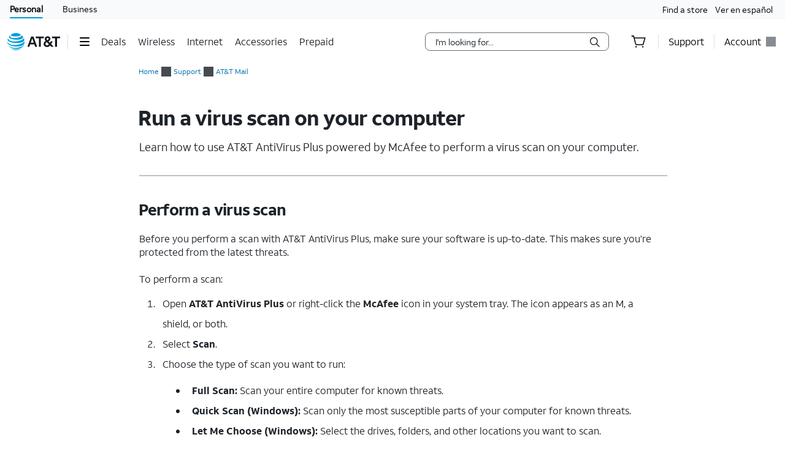

--- FILE ---
content_type: text/html;charset=utf-8
request_url: https://www.att.com/support/article/email-support/KM1046764
body_size: 112831
content:
<!DOCTYPE html><html lang="en" class="hydrated" data-stencil-build="att-globalnav-nx-ui"><head><meta charset="utf-8" class="NX-UI" content="2410-EP"/><style data-styles="">slot-fb{display:contents}slot-fb[hidden]{display:none}{visibility:hidden}.hydrated{visibility:inherit}</style><style data-styles="">slot-fb{display:contents}slot-fb[hidden]{display:none}att-gnav-alerts,attwc-globalnav-footer,att-gnav-footer-bootstrap-v2,legal-links-v2,link-barn-v2,footer-disclaimer-v2,resources-links,top-panel,accordion-component,spanish-language-link,attwc-globalnav-header,att-gnav-header-bootstrap,att-gnav-profile-widget,att-gnav-cart-widget,att-gnav-hamburger-menu,att-gnav-universal-nav,att-gnav-bg-image,att-gnav-home-button,att-gnav-horizontal-nav,att-gnav-partner-nav,att-gnav-search-widget,att-gnav-segment-bar,att-gnav-skipnav-widget,att-gnav-badge,att-gnav-mp-widget{visibility:hidden}.hydrated{visibility:inherit}</style><style>.att_gnav_wrapper p{padding:0;line-height:2rem}.att_gnav_wrapper span{pointer-events:none}.att_gnav_wrapper input[type=button]{-webkit-appearance:button;-moz-appearance:button;appearance:button;cursor:pointer}.att_gnav_wrapper i[class*=icon-chevron]::after{-webkit-filter:none;filter:none}.att_gnav_wrapper .hidden_spoken{border:0 none !important;clip:rect(0px, 0px, 0px, 0px) !important;height:1px !important;letter-spacing:0;line-height:0;overflow:hidden !important;margin-top:-50px;padding:0 !important;position:absolute !important;width:1px !important}.att_gnav_wrapper .gn_icon_right,.att_gnav_wrapper .gn_icon_down,.att_gnav_wrapper .gn_icon_up,.att_gnav_wrapper .gn_icon_left{display:-ms-flexbox;display:flex;height:16px;width:16px;background-image:url("data:image/svg+xml,%3Csvg xmlns='http://www.w3.org/2000/svg' viewBox='0 0 16 16'%3E%3Cpath d='M6.18535 12.4935L5.02612 11.3012L8.20922 7.9935L5.02612 4.68585L6.18535 3.4935L10.5217 7.9935L6.18535 12.4935Z' fill-rule='oddeven' fill='%23454b52'/%3E%3C/svg%3E");background-repeat:no-repeat;color:#454b52}.att_gnav_wrapper .gn_icon_left{-webkit-transform:rotate(180deg);transform:rotate(180deg);top:-1px}.att_gnav_wrapper .gn_icon_down,.att_gnav_wrapper .gn_icon_up{height:16px;width:16px;-webkit-transform:rotate(90deg);transform:rotate(90deg)}.att_gnav_wrapper .gn_icon_up{-webkit-transform:rotate(270deg);transform:rotate(270deg)}.att_gnav_wrapper.gn_smb_theme .gn_icon_down,.att_gnav_wrapper.gn_smb_theme .gn_icon_up{background-image:url("data:image/svg+xml,%3Csvg xmlns='http://www.w3.org/2000/svg' viewBox='0 0 16 16'%3E%3Cpath d='M6.18535 12.4935L5.02612 11.3012L8.20922 7.9935L5.02612 4.68585L6.18535 3.4935L10.5217 7.9935L6.18535 12.4935Z' fill-rule='oddeven' fill='%23ffffff' /%3E%3C/svg%3E")}</style><style>:host{display:block;padding:0;margin:0}@-webkit-keyframes gn_spinner{0%{-webkit-transform:rotate(0deg);transform:rotate(0deg)}100%{-webkit-transform:rotate(360deg);transform:rotate(360deg)}}@keyframes gn_spinner{0%{-webkit-transform:rotate(0deg);transform:rotate(0deg)}100%{-webkit-transform:rotate(360deg);transform:rotate(360deg)}}#attgn_header{position:inherit;background:#fff;color:#000}#attgn_header nav#z1_nav_container{height:50px;line-height:50px}#attgn_header button:disabled{pointer-events:none}#attgn_header i svg{fill:currentColor}#attgn_header i svg g{fill:currentColor}#attgn_header #z1_c_mask{top:93px;left:0;opacity:0.38;-webkit-transition:opacity 0.5s linear 0s;transition:opacity 0.5s linear 0s}#attgn_header .z1_hover_link:hover,#attgn_header .z1_hover_link:focus{text-decoration:none !important;outline:none !important}#attgn_header .z1_hover_link:after{text-decoration:none;content:"";position:absolute;width:100%;height:2px;bottom:0px;left:0px;background:#009fdb;border-radius:1px;display:none;-webkit-transition:all 0.3s ease-in-out 0s;transition:all 0.3s ease-in-out 0s;-webkit-transform:scaleX(0);transform:scaleX(0)}#attgn_header .z1_hover_link:hover:after,#attgn_header .z1_hover_link:focus:after,#attgn_header .z1_hover_link.gn-active-link:after{display:block;-webkit-transform:scaleX(1);transform:scaleX(1)}#attgn_header.gn_smb_theme{background-color:#000}#attgn_header.gn_smb_theme nav a{color:#fff}#attgn_header.gn_smb_theme nav a:focus{outline:thin dotted #fff}#attgn_header.gn_smb_theme .z1_hover_link:focus:after,#attgn_header.gn_smb_theme .z1_hover_link:hover:after{background:#fff}</style><style>#attgn_header att-gnav-hamburger-menu #z1_menu_div #z1_hamburger_button{min-width:55px;background:none;border-top:unset;border-right:unset;border-bottom:unset}#attgn_header att-gnav-hamburger-menu #z1_menu_div #z1_hamburger_button .z1_hamburger_icon{border-radius:1.125rem;height:2px;width:16px;margin:auto;-webkit-transition:width 0.3s linear 0s;transition:width 0.3s linear 0s}#attgn_header att-gnav-hamburger-menu #z1_menu_div #z1_hamburger_button .z1_hamburger_icon #z1_hamburger_label{height:0.688rem;display:-ms-flexbox;display:flex;-ms-flex-align:center;align-items:center;position:absolute;top:-12px;color:currentColor;font-size:0rem;-webkit-filter:blur(3px);filter:blur(3px);opacity:0;-webkit-transition:opacity 0.3s linear 0s, font-size 0.3s linear 0s, -webkit-filter 0.2s linear 0s;transition:opacity 0.3s linear 0s, font-size 0.3s linear 0s, -webkit-filter 0.2s linear 0s;transition:opacity 0.3s linear 0s, font-size 0.3s linear 0s, filter 0.2s linear 0s;transition:opacity 0.3s linear 0s, font-size 0.3s linear 0s, filter 0.2s linear 0s, -webkit-filter 0.2s linear 0s}#attgn_header att-gnav-hamburger-menu #z1_menu_div #z1_hamburger_button .z1_hamburger_icon:before,#attgn_header att-gnav-hamburger-menu #z1_menu_div #z1_hamburger_button .z1_hamburger_icon:after{background-color:currentColor;border-radius:1em;content:"";position:absolute;height:2px;width:16px;left:0;-webkit-transition:width 0.3s linear 0s;transition:width 0.3s linear 0s}#attgn_header att-gnav-hamburger-menu #z1_menu_div #z1_hamburger_button .z1_hamburger_icon:before{top:-6px;opacity:1;-webkit-transition:opacity 0.3s linear 0.3s;transition:opacity 0.3s linear 0.3s}#attgn_header att-gnav-hamburger-menu #z1_menu_div #z1_hamburger_button .z1_hamburger_icon:after{top:6px}#attgn_header att-gnav-hamburger-menu #z1_menu_div #z1_hamburger_button:hover .z1_hamburger_icon,#attgn_header att-gnav-hamburger-menu #z1_menu_div #z1_hamburger_button:hover .z1_hamburger_icon:after,#attgn_header att-gnav-hamburger-menu #z1_menu_div #z1_hamburger_button.active .z1_hamburger_icon,#attgn_header att-gnav-hamburger-menu #z1_menu_div #z1_hamburger_button.active .z1_hamburger_icon:after{width:22px;-webkit-transition:width 0.3s linear 0s;transition:width 0.3s linear 0s}#attgn_header att-gnav-hamburger-menu #z1_menu_div #z1_hamburger_button:hover .z1_hamburger_icon:before,#attgn_header att-gnav-hamburger-menu #z1_menu_div #z1_hamburger_button.active .z1_hamburger_icon:before{opacity:0;width:0;-webkit-transition:opacity 0.3s linear 0.2s, width 0.3s linear 0s;transition:opacity 0.3s linear 0.2s, width 0.3s linear 0s}#attgn_header att-gnav-hamburger-menu #z1_menu_div #z1_hamburger_button:hover #z1_hamburger_label,#attgn_header att-gnav-hamburger-menu #z1_menu_div #z1_hamburger_button.active #z1_hamburger_label{opacity:1;font-size:9px;-webkit-filter:blur(0px);filter:blur(0px);-webkit-transition:opacity 0.3s linear 0.3s, font-size 0.2s linear 0.3s, -webkit-filter 0.3s linear 0.3s;transition:opacity 0.3s linear 0.3s, font-size 0.2s linear 0.3s, -webkit-filter 0.3s linear 0.3s;transition:opacity 0.3s linear 0.3s, font-size 0.2s linear 0.3s, filter 0.3s linear 0.3s;transition:opacity 0.3s linear 0.3s, font-size 0.2s linear 0.3s, filter 0.3s linear 0.3s, -webkit-filter 0.3s linear 0.3s}#attgn_header att-gnav-hamburger-menu #z1_menu_div #z1_menu_close_button{display:none;position:absolute;-ms-flex-align:center;align-items:center;-ms-flex-pack:center;justify-content:center;height:50px;width:50px;background:none;border:none;align-items:center;visibility:hidden;overflow:visible;z-index:1026}#attgn_header att-gnav-hamburger-menu #z1_menu_div #z1_menu_wrapper{position:absolute;max-height:0px;width:280px;top:50px;border-radius:0 0 8px 8px;z-index:1030;visibility:hidden}#attgn_header att-gnav-hamburger-menu #z1_menu_div #z1_menu_wrapper .z1_menu_divider{display:block;height:1px;min-height:0;margin:10px 15px;padding:0;border-top:1px solid #bdc2c7}#attgn_header att-gnav-hamburger-menu #z1_menu_div #z1_menu_wrapper #z1_menu_primary_list{visibility:hidden;border-radius:0 0 0 8px;overflow-y:auto}#attgn_header att-gnav-hamburger-menu #z1_menu_div #z1_menu_wrapper #z1_menu_primary_list.z1_primary_menu_open{border-radius:0 0 8px 8px}#attgn_header att-gnav-hamburger-menu #z1_menu_div #z1_menu_wrapper #z1_menu_primary_list li{padding:6px 0;line-height:normal}#attgn_header att-gnav-hamburger-menu #z1_menu_div #z1_menu_wrapper #z1_menu_primary_list li a{min-height:32px;line-height:32px;color:#0074b3}#attgn_header att-gnav-hamburger-menu #z1_menu_div #z1_menu_wrapper #z1_menu_primary_list li a:hover,#attgn_header att-gnav-hamburger-menu #z1_menu_div #z1_menu_wrapper #z1_menu_primary_list li a:active,#attgn_header att-gnav-hamburger-menu #z1_menu_div #z1_menu_wrapper #z1_menu_primary_list li a:focus,#attgn_header att-gnav-hamburger-menu #z1_menu_div #z1_menu_wrapper #z1_menu_primary_list li a.z1_primary_menu_open{padding-left:12px}#attgn_header att-gnav-hamburger-menu #z1_menu_div #z1_menu_wrapper #z1_menu_primary_list li a:hover,#attgn_header att-gnav-hamburger-menu #z1_menu_div #z1_menu_wrapper #z1_menu_primary_list li a:active,#attgn_header att-gnav-hamburger-menu #z1_menu_div #z1_menu_wrapper #z1_menu_primary_list li a:focus,#attgn_header att-gnav-hamburger-menu #z1_menu_div #z1_menu_wrapper #z1_menu_primary_list li a.z1_primary_menu_open{border-left:4px solid #009fdb;text-decoration:none !important;color:#000}#attgn_header att-gnav-hamburger-menu #z1_menu_div #z1_menu_wrapper #z1_menu_primary_list li a:hover,#attgn_header att-gnav-hamburger-menu #z1_menu_div #z1_menu_wrapper #z1_menu_primary_list li a:focus-visible,#attgn_header att-gnav-hamburger-menu #z1_menu_div #z1_menu_wrapper #z1_menu_primary_list li a.z1_primary_menu_open{background-color:#f2fafd}#attgn_header att-gnav-hamburger-menu #z1_menu_div #z1_menu_wrapper #z1_menu_primary_list .z1_menu_secondary_subtitle{display:block !important;padding:0 15px;font-family:sans-serif}#attgn_header att-gnav-hamburger-menu #z1_menu_div #z1_menu_wrapper #z1_menu_primary_list .z1_menu_secondary_list{overflow-y:auto;position:absolute;width:280px;border-radius:0 0 8px 8px;-webkit-transform:translateX(0);transform:translateX(0);-webkit-transition:visibility 0s, -webkit-transform 0.3s ease-in 0s;transition:visibility 0s, -webkit-transform 0.3s ease-in 0s;transition:visibility 0s, transform 0.3s ease-in 0s;transition:visibility 0s, transform 0.3s ease-in 0s, -webkit-transform 0.3s ease-in 0s;z-index:-1}#attgn_header att-gnav-hamburger-menu #z1_menu_div #z1_menu_wrapper #z1_menu_primary_list .z1_menu_secondary_list.z1_secondary_manu_active{-webkit-transform:translateX(280px);transform:translateX(280px);left:0 !important;-webkit-transition:visibility 0s, -webkit-transform 0.3s ease-in 0.3s;transition:visibility 0s, -webkit-transform 0.3s ease-in 0.3s;transition:visibility 0s, transform 0.3s ease-in 0.3s;transition:visibility 0s, transform 0.3s ease-in 0.3s, -webkit-transform 0.3s ease-in 0.3s;border-radius:0 0 8px 0}#attgn_header att-gnav-hamburger-menu #z1_menu_div #z1_menu_wrapper #z1_menu_primary_list .z1_menu_secondary_list li a:hover,#attgn_header att-gnav-hamburger-menu #z1_menu_div #z1_menu_wrapper #z1_menu_primary_list .z1_menu_secondary_list li a:focus,#attgn_header att-gnav-hamburger-menu #z1_menu_div #z1_menu_wrapper #z1_menu_primary_list .z1_menu_secondary_list li a:active{border-left:none !important;color:#0074b3;padding:0 16px !important}#attgn_header att-gnav-hamburger-menu #z1_menu_div #z1_menu_wrapper #z1_menu_primary_list .z1_menu_secondary_list li a:hover{text-decoration:underline !important}#attgn_header att-gnav-hamburger-menu #z1_menu_div.z1_menu_open #z1_menu_wrapper{visibility:inherit;max-height:800px;-webkit-transition:max-height 0s ease-in 0s;transition:max-height 0s ease-in 0s}#attgn_header att-gnav-hamburger-menu #z1_menu_div.z1_menu_open #z1_menu_wrapper #z1_menu_primary_list{height:800px;visibility:inherit;-webkit-transition:max-height 0s ease-in 0s;transition:max-height 0s ease-in 0s;border-radius:0 0 0 8px}#attgn_header att-gnav-hamburger-menu #z1_menu_div.z1_menu_open #z1_menu_wrapper #z1_menu_primary_list.z1_primary_menu_open{border-radius:0 0 8px 8px}#attgn_header.gn_smb_theme att-gnav-hamburger-menu #z1_menu_div #z1_hamburger_button{color:#fff}@media (max-width: 767px){#attgn_header att-gnav-hamburger-menu #z1_menu_div #z1_hamburger_button{border:none}#attgn_header att-gnav-hamburger-menu #z1_menu_div #z1_menu_wrapper{border-radius:0 0 0 0;-webkit-box-shadow:none;box-shadow:none}#attgn_header att-gnav-hamburger-menu #z1_menu_div #z1_menu_wrapper #z1_menu_primary_list{-webkit-transition:height 0s, left 0.3s ease-in 0s;transition:height 0s, left 0.3s ease-in 0s}#attgn_header att-gnav-hamburger-menu #z1_menu_div #z1_menu_wrapper #z1_menu_primary_list .z1_menu_secondary_list.z1_secondary_manu_active{border-radius:0;-webkit-box-shadow:none;box-shadow:none}#attgn_header att-gnav-hamburger-menu #z1_menu_div #z1_menu_wrapper #z1_menu_primary_list .z1_menu_back_button_wrapper{display:block !important;padding:0 0 14px 0px !important}#attgn_header att-gnav-hamburger-menu #z1_menu_div #z1_menu_wrapper #z1_menu_primary_list .z1_menu_secondary_subtitle{display:block !important;padding:0 15px}body.z1_menu_toggle{position:fixed;height:100vh;width:100%;overflow:visible;margin:0;left:280px;-webkit-transition:opacity 0.75s ease-in 0s;transition:opacity 0.75s ease-in 0s}body.z1_menu_toggle #attgn_header att-gnav-hamburger-menu #z1_menu_div.z1_menu_open #z1_menu_wrapper{height:100vh;top:0 !important;left:-280px}@supports (height: 100dvh){body.z1_menu_toggle #attgn_header att-gnav-hamburger-menu #z1_menu_div.z1_menu_open #z1_menu_wrapper{height:100dvh}}body.z1_menu_toggle #attgn_header att-gnav-hamburger-menu #z1_menu_div.z1_menu_open #z1_menu_wrapper #z1_menu_primary_list{-webkit-transition:height 0s, left 0.3s ease-in 0.4s;transition:height 0s, left 0.3s ease-in 0.4s}body.z1_menu_toggle #attgn_header att-gnav-hamburger-menu #z1_menu_div.z1_menu_open #z1_menu_wrapper #z1_menu_primary_list .z1_menu_secondary_list{-webkit-transform:translateX(-280px);transform:translateX(-280px);background-color:#fff;z-index:30;visibility:hidden}body.z1_menu_toggle #attgn_header att-gnav-hamburger-menu #z1_menu_div.z1_menu_open #z1_menu_wrapper #z1_menu_primary_list .z1_menu_secondary_list.z1_secondary_manu_active{-webkit-transform:translateX(0);transform:translateX(0);visibility:inherit}body.z1_menu_toggle #attgn_header att-gnav-hamburger-menu #z1_menu_div #z1_hamburger_button{visibility:hidden}body.z1_menu_toggle #attgn_header att-gnav-hamburger-menu #z1_menu_div #z1_menu_close_button{display:-ms-inline-flexbox;display:inline-flex;visibility:inherit}body.z1_menu_toggle #attgn_header att-gnav-hamburger-menu #z1_menu_div #z1_menu_close_button i svg g{fill:#ffffff}body.z1_menu_toggle #attgn_header #z1_c_mask{top:0 !important;height:100% !important}}</style><style>#attgn_header att-gnav-home-button a i{height:auto;width:85.75px}#attgn_header.gn_smb_theme att-gnav-home-button a i{width:70px}</style><style>att-gnav-universal-nav #z0_nav{height:30px;line-height:30px}att-gnav-universal-nav #z0_nav #z0_lhs div,att-gnav-universal-nav #z0_nav #z0_rhs div{height:17px}att-gnav-universal-nav #z0_nav a{color:#000;line-height:30px}att-gnav-universal-nav #z0_nav a:hover,att-gnav-universal-nav #z0_nav a:focus,att-gnav-universal-nav #z0_nav a:active{color:#0074b3;text-decoration:underline}att-gnav-universal-nav #z0_nav a.gn-active-link{color:#000;text-decoration:none;outline:none !important}att-gnav-universal-nav #z0_nav a.gn-active-link:after{display:block;content:"";position:absolute;width:100%;height:2px;bottom:0px;left:0px;background:#009fdb;border-radius:1px;text-decoration:none;outline:none !important}att-gnav-universal-nav #z0_nav a.gn-active-link:hover,att-gnav-universal-nav #z0_nav a.gn-active-link:focus{text-decoration:none !important;outline:none !important;color:inherit}.gn_smb_theme att-gnav-universal-nav #z0_nav a:hover,.gn_smb_theme att-gnav-universal-nav #z0_nav a:focus{color:#fff}</style><style>#attgn_header #z1_skipnav_div{position:absolute}#attgn_header #z1_skipnav_div.z1_skipnav_focus_within{opacity:0.85}#attgn_header #z1_skipnav_div #z1_skipnav_link{-webkit-transition:all 0.2s ease;transition:all 0.2s ease}#attgn_header #z1_skipnav_div #z1_skipnav_link:focus{outline-color:#fff}</style><style>#attgn_header #z1_profile_wrapper{width:116px}#attgn_header #z1_profile_wrapper .z1_profile_iruLink{display:block;font-size:10px;min-height:13px;line-height:13px;color:#000;margin-bottom:4px;margin-left:0px;margin-top:initial;padding:0 15px;cursor:pointer}#attgn_header #z1_profile_wrapper .z1_profile_iruLink:hover{text-decoration:underline}#attgn_header #z1_profile_wrapper #z1_iru_modal_wrapper{min-width:320px;height:100vh;width:100vw;left:0;top:0;margin:0 auto;position:fixed;background-color:rgba(0, 0, 0, 0.5);-webkit-transition:opacity 0.5s linear 0s;transition:opacity 0.5s linear 0s;display:none}#attgn_header #z1_profile_wrapper #z1_iru_modal_wrapper a:active,#attgn_header #z1_profile_wrapper #z1_iru_modal_wrapper a:focus,#attgn_header #z1_profile_wrapper #z1_iru_modal_wrapper a:hover{border-bottom:none}#attgn_header #z1_profile_wrapper #z1_iru_modal_wrapper.active{display:block;z-index:1050}#attgn_header #z1_profile_wrapper #z1_iru_modal_wrapper .modal{background-clip:padding-box;background-color:#ffffff;border:1px solid rgba(0, 0, 0, 0.1);border-radius:8px;-webkit-box-shadow:0 3px 5px 1px rgba(0, 0, 0, 0.4);box-shadow:0 3px 5px 1px rgba(0, 0, 0, 0.4);margin:0 auto;outline:medium none;height:0;min-height:150px;overflow:hidden;width:100%;z-index:-1}#attgn_header #z1_profile_wrapper #z1_iru_modal_wrapper .z1_iru_Header{text-align:left;color:#000;background-color:#fff;border-bottom:#fff;height:auto;min-height:60px;overflow:hidden;-ms-flex-align:center;align-items:center;display:-ms-flexbox;display:flex;padding:30px 46px 30px 30px;position:relative;border-radius:8px 8px 0 0}#attgn_header #z1_profile_wrapper #z1_iru_modal_wrapper .z1_iru_Header>h2{white-space:normal;font-size:1.5em}#attgn_header #z1_profile_wrapper #z1_iru_modal_wrapper .z1_iru_Header .z1_corner_button .close:before{background-image:none}#attgn_header #z1_profile_wrapper #z1_iru_modal_wrapper .z1_corner_button{display:none;border-color:#f2f2f2 #f2f2f2 transparent transparent;border-style:solid;border-width:24px;height:0;position:absolute;right:0;top:0;width:0}#attgn_header #z1_profile_wrapper #z1_iru_modal_wrapper .modal.fade{-webkit-transition:opacity 0.5s linear 0s;transition:opacity 0.5s linear 0s}#attgn_header #z1_profile_wrapper #z1_iru_modal_wrapper .modal.fade .loader{display:none}#attgn_header #z1_profile_wrapper #z1_iru_modal_wrapper .modal.fade.in{position:relative;height:auto;overflow:auto;top:50px;z-index:1060;-webkit-transition:opacity 0.5s linear 0s;transition:opacity 0.5s linear 0s}#attgn_header #z1_profile_wrapper #z1_iru_modal_wrapper .modal.fade.in .loader{display:block}#attgn_header #z1_profile_wrapper #z1_iru_modal_wrapper .modal.fade.in .z1_iru_Header,#attgn_header #z1_profile_wrapper #z1_iru_modal_wrapper .modal.fade.in #z1_iru_modal_body{-webkit-animation-duration:0.01s;animation-duration:0.01s;-webkit-animation-name:DOMinsertion;animation-name:DOMinsertion}#attgn_header #z1_profile_wrapper #z1_iru_modal_wrapper .modal.fade.in{max-height:80vh;overflow:hidden;max-width:420px;margin:0 auto;left:0}#attgn_header #z1_profile_wrapper #z1_iru_modal_wrapper .modal.fade.in .z1_corner_button{display:block}@media (max-width: 767px){#attgn_header #z1_profile_wrapper #z1_iru_modal_wrapper .modal.fade.in{max-width:350px}}#attgn_header #z1_profile_wrapper #z1_iru_modal_wrapper #z1_iru_modal_body{max-height:61vh;overflow-y:auto;text-align:left;line-height:normal;color:#000;padding:0 30px 20px;position:relative;width:100%;font-size:12px;background-color:white;border-radius:0 0 8px 8px}#attgn_header #z1_profile_wrapper #z1_iru_modal_wrapper #z1_iru_modal_body p{line-height:normal}#attgn_header #z1_profile_wrapper #z1_iru_modal_wrapper #z1_iru_modal_body a{color:#0074b3;font-size:12px;min-height:1em;line-height:normal;vertical-align:baseline}#attgn_header #z1_profile_wrapper #z1_iru_modal_wrapper #z1_iru_modal_body ul:first-child li{margin-bottom:12px}#attgn_header #z1_profile_wrapper #z1_iru_modal_wrapper #z1_iru_modal_body ul li{margin-bottom:30px}#attgn_header #z1_profile_wrapper #z1_iru_modal_wrapper .z1_iru_discard_button{height:18px;width:18px;padding:0;position:relative;top:-18px;border:none;background:transparent;cursor:pointer;display:block}#attgn_header #z1_profile_wrapper #z1_iru_modal_wrapper .z1_iru_discard_button:focus{outline:thin dotted #191919}#attgn_header #z1_profile_wrapper #z1_alert_popup_div{position:absolute;top:50px;height:auto;width:auto;z-index:600;right:0;line-height:2rem}#attgn_header #z1_profile_wrapper #z1_alert_popup_div #z1_alert_popup_content{color:#fff;background-color:#cf2a2a;padding:15px;width:320px;border-radius:6px;-webkit-box-shadow:0 4px 14px 0 #999;box-shadow:0 4px 14px 0 #999;font-size:13px}#attgn_header #z1_profile_wrapper #z1_alert_popup_div #z1_alert_popup_content:before{border-color:transparent transparent #cf2a2a;border-style:solid;border-width:11px;content:" ";display:inherit;position:absolute;top:-20px;right:70px;width:0}#attgn_header #z1_profile_wrapper #z1_alert_popup_div #z1_alert_popup_content button{border:none;background-color:initial;color:initial}#attgn_header #z1_profile_wrapper #z1_alert_popup_div #z1_alert_popup_content #z1_alert_popup_body{display:-ms-flexbox;display:flex;-ms-flex-negative:0;flex-shrink:0}#attgn_header #z1_profile_wrapper #z1_alert_popup_div #z1_alert_popup_content #z1_alert_popup_body #z1_alert_popup_icon{min-width:45px}#attgn_header #z1_profile_wrapper #z1_alert_popup_div #z1_alert_popup_content #z1_alert_popup_body a{line-height:2rem;display:inline;color:#fff;text-decoration:underline}#attgn_header #z1_profile_wrapper #z1_profile_button{max-width:110px}#attgn_header #z1_profile_wrapper #z1_profile_button #z1_profile_label{margin:0 8px 0 0}#attgn_header #z1_profile_wrapper #z1_profile_button:hover:after{display:block;-webkit-transform:scaleX(1);transform:scaleX(1)}#attgn_header #z1_profile_wrapper #z1_profile_close_button{display:none;position:absolute;-ms-flex-align:center;align-items:center;-ms-flex-pack:center;justify-content:center;height:50px;width:50px;background:none;border:none;align-items:center;visibility:hidden;overflow:visible;z-index:1026}#attgn_header #z1_profile_wrapper #z1_profile_menu_wrapper{display:-ms-inline-flexbox;display:inline-flex;-ms-flex-direction:column;flex-direction:column;position:absolute;top:50px;right:0;max-height:0px;width:248px;background-color:#fff;border-radius:0 0 6px 6px;z-index:1030;visibility:hidden}#attgn_header #z1_profile_wrapper #z1_profile_menu_wrapper .z1_profile_menu_list{display:-ms-flexbox;display:flex;-ms-flex-flow:column;flex-flow:column;width:100%;height:0;padding:0 0 15px 0;max-height:0px;visibility:hidden;border-radius:0 0 6px 6px;list-style:outside none none}#attgn_header #z1_profile_wrapper #z1_profile_menu_wrapper .z1_profile_menu_list .z1_profile_menu_list_item{display:-ms-inline-flexbox;display:inline-flex;height:42px;float:left}#attgn_header #z1_profile_wrapper #z1_profile_menu_wrapper .z1_profile_menu_list .z1_profile_menu_list_item a{display:-ms-inline-flexbox;display:inline-flex;-ms-flex-align:center;align-items:center;padding:0 16px;min-height:30px;height:30px;line-height:30px;word-wrap:break-word;margin:6px 0;float:left;color:#0074b3}#attgn_header #z1_profile_wrapper #z1_profile_menu_wrapper .z1_profile_menu_list .z1_profile_menu_list_item a:hover,#attgn_header #z1_profile_wrapper #z1_profile_menu_wrapper .z1_profile_menu_list .z1_profile_menu_list_item a:active,#attgn_header #z1_profile_wrapper #z1_profile_menu_wrapper .z1_profile_menu_list .z1_profile_menu_list_item a:focus,#attgn_header #z1_profile_wrapper #z1_profile_menu_wrapper .z1_profile_menu_list .z1_profile_menu_list_item a.z1_primary_menu_open{padding-left:12px;border-left:4px solid #009fdb;outline:none;text-decoration:none !important;color:#000;background-color:#f2fafd;width:100%}#attgn_header #z1_profile_wrapper #z1_profile_menu_wrapper .z1_profile_menu_list .z1_profile_menu_list_item a:active{font-weight:bold}#attgn_header #z1_profile_wrapper #z1_profile_menu_wrapper .z1_profile_menu_list .z1_profile_menu_list_item a .z1_notifications_arrow{margin-left:7px;height:16px;min-height:16px}#attgn_header #z1_profile_wrapper #z1_profile_menu_wrapper #z1_profile_greeting_wrapper{display:-ms-inline-flexbox;display:inline-flex;height:20px;line-height:20px;padding:0 15px;margin:15px 0 0 0;-ms-flex-direction:row;flex-direction:row;-ms-flex-flow:row nowrap;flex-flow:row nowrap;-ms-flex-wrap:nowrap;flex-wrap:nowrap;-ms-flex-pack:justify;justify-content:space-between}#attgn_header #z1_profile_wrapper #z1_profile_menu_wrapper #z1_profile_greeting_wrapper #z1_profile_name{color:#000;height:20px;line-height:inherit;font-size:inherit;font-weight:500;margin:0;overflow:hidden;text-overflow:ellipsis;white-space:nowrap;max-width:128px}#attgn_header #z1_profile_wrapper #z1_profile_menu_wrapper #z1_profile_greeting_wrapper #z1_switch_user{display:-ms-inline-flexbox;display:inline-flex;height:20px;line-height:20px;font-weight:400;-ms-flex-direction:row;flex-direction:row;-ms-flex-flow:row nowrap;flex-flow:row nowrap;-ms-flex-wrap:nowrap;flex-wrap:nowrap;color:#0074b3;margin:0 0 4px 0}#attgn_header #z1_profile_wrapper #z1_profile_menu_wrapper #z1_profile_greeting_wrapper #z1_switch_user #z1_switch_user_icon,#attgn_header #z1_profile_wrapper #z1_profile_menu_wrapper #z1_profile_greeting_wrapper #z1_switch_user #z1_switch_user_cta{display:-ms-inline-flexbox;display:inline-flex;height:inherit;line-height:inherit;min-height:-webkit-fit-content;min-height:-moz-fit-content;min-height:fit-content;-ms-flex-align:center;align-items:center;-ms-flex-pack:center;justify-content:center}#attgn_header #z1_profile_wrapper #z1_profile_menu_wrapper #z1_profile_greeting_wrapper #z1_switch_user #z1_switch_user_icon{background-color:currentColor;border-radius:100%;width:20px;margin:0 4px 0 0}#attgn_header #z1_profile_wrapper #z1_profile_menu_wrapper #z1_profile_greeting_wrapper #z1_switch_user #z1_switch_user_icon svg{color:#fff;fill:currentColor}#attgn_header #z1_profile_wrapper #z1_profile_menu_wrapper #z1_profile_greeting_wrapper #z1_switch_user #z1_switch_user_cta{font-size:11px;color:currentColor;margin:0;padding:0}#attgn_header #z1_profile_wrapper #z1_profile_menu_wrapper #z1_alerts_outer_container{padding:15px 0 15px 15px;line-height:28px}#attgn_header #z1_profile_wrapper #z1_profile_menu_wrapper #z1_alerts_outer_container #z1_alerts_back_button{color:#0074b3;min-height:14px;line-height:14px}#attgn_header #z1_profile_wrapper.z1_profile_menu_open #z1_profile_menu_wrapper{visibility:inherit;max-height:800px;-webkit-transition:visibility 0s, ease-in 0s;transition:visibility 0s, ease-in 0s}#attgn_header #z1_profile_wrapper.z1_profile_menu_open #z1_profile_menu_wrapper .z1_profile_menu_list{height:auto;max-height:800px;visibility:inherit;-webkit-transition:max-height 0s ease-in 0s;transition:max-height 0s ease-in 0s}#attgn_header #z1_profile_wrapper.z1_profile_menu_open #z1_profile_menu_wrapper .z1_profile_menu_list .z1_menu_divider:before{content:"";position:absolute;width:calc(100% - 30px);margin:0px 15px;height:1px;background:rgb(149, 149, 149)}#attgn_header #z1_profile_wrapper .z1_profile_badge{color:#fff;height:16px;min-width:16px;border-radius:2em;margin-right:4px;vertical-align:middle;font-size:12px;font-weight:500;padding:0 0.2rem;text-align:center;vertical-align:middle;line-height:16px;-webkit-box-sizing:border-box;box-sizing:border-box}#attgn_header #z1_profile_wrapper .z1_gray_badge{background-color:#999}#attgn_header #z1_profile_wrapper .z1_red_badge{background-color:#c70032}#attgn_header #z1_profile_wrapper .z1_blue_badge{background-color:#0074b3}#attgn_header.gn_smb_theme #z1_profile_wrapper #z1_profile_button:focus:after,#attgn_header.gn_smb_theme #z1_profile_wrapper #z1_profile_button:hover:after{background:#fff}#attgn_header.gn_smb_theme #z1_profile_wrapper #z1_profile_menu_wrapper{padding:12px 0}#attgn_header.gn_smb_theme #z1_profile_wrapper #z1_profile_menu_wrapper .z1_profile_menu_list .z1_profile_menu_list_item{height:auto;min-height:42px}#attgn_header.gn_smb_theme #z1_profile_wrapper #z1_profile_menu_wrapper .z1_profile_menu_list .z1_profile_menu_list_item .z1_profile_tooltip_wrapper{display:inline-block;min-height:30px;line-height:30px;vertical-align:middle;margin:11px 0 6px -5px;padding-left:16px}#attgn_header.gn_smb_theme #z1_profile_wrapper #z1_profile_menu_wrapper .z1_profile_menu_list .z1_profile_menu_list_item .z1_profile_tooltip_wrapper .z1_profile_tooltip_icon{display:-ms-inline-flexbox;display:inline-flex;position:relative;height:1em;width:1em;line-height:1.4;background-color:transparent;cursor:pointer;border:none;padding:0;font-style:normal;font-size:16px}#attgn_header.gn_smb_theme #z1_profile_wrapper #z1_profile_menu_wrapper .z1_profile_menu_list .z1_profile_menu_list_item .z1_profile_tooltip_wrapper .z1_profile_tooltip_icon svg g{fill:#0074b3}#attgn_header.gn_smb_theme #z1_profile_wrapper #z1_profile_menu_wrapper .z1_profile_menu_list .z1_profile_menu_list_item .z1_profile_tooltip_wrapper .z1_profile_tooltip_icon .z1_profile_tooltip_arrow{display:none;border-color:transparent;border-width:1px 0 0 1px;border-style:solid;background-color:#454b52;height:8px;width:8px;position:absolute;top:auto;right:0;bottom:-10px;left:4px;opacity:0;-webkit-transform:rotate(45deg);transform:rotate(45deg)}#attgn_header.gn_smb_theme #z1_profile_wrapper #z1_profile_menu_wrapper .z1_profile_menu_list .z1_profile_menu_list_item .z1_profile_tooltip_wrapper .z1_profile_tooltip_banner{position:absolute;margin-top:20px;left:15px;right:15px;display:none;opacity:0;z-index:1010;text-align:left}#attgn_header.gn_smb_theme #z1_profile_wrapper #z1_profile_menu_wrapper .z1_profile_menu_list .z1_profile_menu_list_item .z1_profile_tooltip_wrapper .z1_profile_tooltip_banner .z1_profile_helperText{background-color:#454b52;border-radius:6px;color:#fff;padding:20px 24px;position:relative;text-align:left;bottom:inherit;top:0}#attgn_header.gn_smb_theme #z1_profile_wrapper #z1_profile_menu_wrapper .z1_profile_menu_list .z1_profile_menu_list_item .z1_profile_tooltip_wrapper .z1_profile_tooltip_banner .z1_profile_helperText p{font-size:11px;line-height:0.9rem;margin:0 0 0 0}#attgn_header.gn_smb_theme #z1_profile_wrapper #z1_profile_menu_wrapper .z1_profile_menu_list .z1_profile_menu_list_item .z1_profile_tooltip_wrapper:hover .z1_profile_tooltip_icon .z1_profile_tooltip_arrow{display:block;opacity:1}#attgn_header.gn_smb_theme #z1_profile_wrapper #z1_profile_menu_wrapper .z1_profile_menu_list .z1_profile_menu_list_item .z1_profile_tooltip_wrapper:hover .z1_profile_tooltip_banner{opacity:1;display:-ms-inline-flexbox;display:inline-flex;margin-top:0;padding-top:22px}#attgn_header.gn_smb_theme #z1_profile_wrapper #z1_profile_menu_wrapper .z1_profile_menu_list .z1_profile_menu_list_item .z1_profile_tooltip_wrapper:hover .z1_profile_tooltip_banner .z1_profile_helperText{display:block}#attgn_header.gn_smb_theme #z1_profile_wrapper #z1_profile_menu_wrapper #z1_profile_menu_title{width:100%;height:auto;margin:0;float:left;color:#454b52;min-height:30px;padding:0 16px;display:-ms-inline-flexbox;display:inline-flex;line-height:20px}@media (max-width: 767px){#attgn_header #z1_profile_wrapper{width:auto;min-width:32px;border:none}#attgn_header #z1_profile_wrapper #z1_profile_button{margin:0 14px}#attgn_header #z1_profile_wrapper #z1_profile_menu_wrapper{height:100vh;top:0 !important;border-radius:0 0 0 0;-webkit-box-shadow:none;box-shadow:none}body.z1_profile_toggle{position:fixed;height:100vh;width:100%;overflow:visible;margin:0;right:280px;-webkit-transition:opacity 0.75s ease-in 0s;transition:opacity 0.75s ease-in 0s}body.z1_profile_toggle #attgn_header #z1_profile_wrapper.z1_profile_menu_open #z1_profile_button{visibility:hidden}body.z1_profile_toggle #attgn_header #z1_profile_wrapper.z1_profile_menu_open #z1_profile_close_button{display:-ms-inline-flexbox;display:inline-flex;visibility:inherit}body.z1_profile_toggle #attgn_header #z1_profile_wrapper.z1_profile_menu_open #z1_profile_close_button i svg g{fill:#ffffff}body.z1_profile_toggle #attgn_header #z1_profile_wrapper.z1_profile_menu_open #z1_profile_menu_wrapper{width:280px;height:100vh;max-height:100vh;right:-280px;padding:15px 0 0}body.z1_profile_toggle #attgn_header #z1_profile_wrapper.z1_profile_menu_open #z1_profile_menu_wrapper .z1_profile_menu_list{height:auto;max-height:100vh}body.z1_profile_toggle #attgn_header #z1_c_mask{top:0 !important;height:100% !important}}</style><style>#attgn_header #z1_segment_wrapper{height:12px;background:inherit;width:100%;margin:0 auto;position:relative;color:inherit}#attgn_header.gn_smb_theme #z1_segment_wrapper{min-height:unset}slot-fb{display:contents}slot-fb[hidden]{display:none}</style><style>#attgn_header nav att-gnav-cart-widget{display:-ms-inline-flexbox;display:inline-flex}#attgn_header nav att-gnav-cart-widget #z1_cart_div #z1_cart_wrapper{display:-ms-flexbox;display:flex;position:relative;width:64px;-ms-flex-align:center;align-items:center}#attgn_header nav att-gnav-cart-widget #z1_cart_div #z1_cart_wrapper button{display:-ms-flexbox;display:flex;position:relative;background-color:transparent;border:none;outline:none;height:50px;line-height:56px;margin:0 auto;-ms-flex-align:center;align-items:center}#attgn_header nav att-gnav-cart-widget #z1_cart_div #z1_cart_wrapper button #z1_cart_icon{height:24px;width:24px;color:#000}#attgn_header nav att-gnav-cart-widget #z1_cart_div #z1_cart_wrapper button #z1_cart_icon svg{color:currentColor}#attgn_header nav att-gnav-cart-widget #z1_cart_div #z1_cart_wrapper button att-gnav-badge.badge{border:2px solid #fff;font-size:12px;border-radius:50%;color:#fff;display:block;font-weight:500;min-width:20px;padding:0;text-align:center;vertical-align:middle;background-color:#0074b3;width:20px;min-height:20px;line-height:16px;-webkit-box-sizing:border-box;box-sizing:border-box}#attgn_header nav att-gnav-cart-widget #z1_cart_div #z1_cart_wrapper #z1_cart_caret{position:absolute;height:12.73px;width:12.73px;background-color:#fff;-webkit-box-shadow:-1px -1px 0px #dcdfe3;box-shadow:-1px -1px 0px #dcdfe3;top:45px;left:28px;z-index:1031;-webkit-transform:rotate(45deg);transform:rotate(45deg)}#attgn_header nav att-gnav-cart-widget #z1_cart_div #z1_cart_summary_wrapper{position:absolute;-ms-flex-align:center;align-items:center;width:300px;height:auto;max-height:640px;padding:0px;right:0;overflow-y:auto;background-color:#ffffff;border:1px solid #dcdfe3;border-radius:8px;-webkit-box-shadow:0px 2px 8px rgba(37, 48, 58, 0.2), 0px 2px 4px -1px rgba(37, 48, 58, 0.12), 0px 2px 12px rgba(37, 48, 58, 0.1);box-shadow:0px 2px 8px rgba(37, 48, 58, 0.2), 0px 2px 4px -1px rgba(37, 48, 58, 0.12), 0px 2px 12px rgba(37, 48, 58, 0.1);top:50px;z-index:1030}#attgn_header nav att-gnav-cart-widget #z1_cart_div #z1_cart_summary_wrapper a:active,#attgn_header nav att-gnav-cart-widget #z1_cart_div #z1_cart_summary_wrapper a:focus,#attgn_header nav att-gnav-cart-widget #z1_cart_div #z1_cart_summary_wrapper button:active,#attgn_header nav att-gnav-cart-widget #z1_cart_div #z1_cart_summary_wrapper button:focus,#attgn_header nav att-gnav-cart-widget #z1_cart_div #z1_cart_summary_wrapper button:focus-within{border:1px dotted #000}#attgn_header nav att-gnav-cart-widget #z1_cart_div #z1_cart_summary_wrapper #z1_cart_discard_button{position:absolute;background-color:inherit;outline:none;border:none;height:30px;width:30px;right:0;top:0}#attgn_header nav att-gnav-cart-widget #z1_cart_div #z1_cart_summary_wrapper #z1_cart_summary_container{margin:24px}#attgn_header nav att-gnav-cart-widget #z1_cart_div #z1_cart_summary_wrapper #z1_cart_summary_container #z1_cart_header{font-size:16px;line-height:18px;font-weight:700;letter-spacing:-0.03em}#attgn_header nav att-gnav-cart-widget #z1_cart_div #z1_cart_summary_wrapper #z1_cart_summary_container #z1_cart_header #z1_cart_count_label{font-weight:400}#attgn_header nav att-gnav-cart-widget #z1_cart_div #z1_cart_summary_wrapper #z1_cart_summary_container #z1_cart_body{display:-ms-flexbox;display:flex;-ms-flex-direction:column;flex-direction:column;height:auto;width:auto;margin-top:16px}#attgn_header nav att-gnav-cart-widget #z1_cart_div #z1_cart_summary_wrapper #z1_cart_summary_container #z1_cart_footer{display:-ms-flexbox;display:flex;-ms-flex-direction:column;flex-direction:column;height:auto;width:auto}#attgn_header nav att-gnav-cart-widget #z1_cart_div #z1_cart_summary_wrapper #z1_cart_summary_container #z1_cart_footer #z1_cart_footer_note{line-height:20px;letter-spacing:-0.02em;margin-bottom:16px}#attgn_header nav att-gnav-cart-widget #z1_cart_div #z1_cart_summary_wrapper #z1_cart_summary_container #z1_cart_footer a#z1_cart_cta{-ms-flex-pack:center;justify-content:center;-ms-flex-align:center;align-items:center;line-height:18px;font-weight:700;letter-spacing:-0.3px;padding:15px 32px;height:48px;width:auto;margin:auto;margin-left:0;border-radius:48px;background-color:#0074b3}#attgn_header nav att-gnav-cart-widget #z1_cart_div #z1_cart_summary_wrapper #z1_cart_summary_container #z1_cart_footer a#z1_cart_cta span{text-align:center;color:rgb(242, 250, 253)}@media (max-width: 767px){#attgn_header nav att-gnav-cart-widget #z1_cart_div a att-gnav-badge.badge{left:15px;position:absolute;border:2px solid #fff;font-size:12px;border-radius:50%;color:#fff;display:block;font-weight:500;min-width:20px;padding:0;text-align:center;vertical-align:middle;background-color:#0074b3;width:20px;min-height:20px;line-height:16px;-webkit-box-sizing:border-box;box-sizing:border-box}}@media (max-width: 1024px){#attgn_header nav att-gnav-cart-widget #z1_cart_div a att-gnav-badge.badge{border:2px solid #fff;font-size:12px;border-radius:50%;color:#fff;display:block;font-weight:500;min-width:20px;padding:0;text-align:center;vertical-align:middle;background-color:#0074b3;width:20px;min-height:20px;line-height:16px;-webkit-box-sizing:border-box;box-sizing:border-box}}#attgn_header nav att-gnav-cart-widget #z1_cart_div #z1_cart_link{margin:0 20px}#attgn_header.gn_smb_theme nav att-gnav-cart-widget #z1_cart_div #z1_cart_wrapper button #z1_cart_icon{color:#fff}</style><style>#attgn_header nav att-gnav-search-widget{display:-ms-inline-flexbox;display:inline-flex;margin:auto 0}#attgn_header nav att-gnav-search-widget #z1_search_wrapper{height:30px;display:-ms-inline-flexbox;display:inline-flex;position:relative;padding-right:0;padding-left:0;margin:9px 16px 9px 16px}#attgn_header nav att-gnav-search-widget #z1_search_wrapper #z1_search_form{position:relative;display:-ms-inline-flexbox;display:inline-flex;-ms-flex-pack:justify;justify-content:space-between;width:300px;background-color:#fff;border:1px solid #686e74;border-radius:8px}#attgn_header nav att-gnav-search-widget #z1_search_wrapper #z1_search_form input#z1_search_field{width:calc(100% - 32px);margin:0 0 0 16px;font:0.625pc/1.5 font-regular, sans-serif;font-size:14px;font-style:normal;color:#1d2329;background-color:transparent;border:none;outline:0}#attgn_header nav att-gnav-search-widget #z1_search_wrapper #z1_search_form input#z1_search_field::-webkit-input-placeholder{font-size:14px;color:rgb(29, 35, 41);font-style:normal;background-color:transparent;border:none;border-radius:3px;appearance:none;-webkit-appearance:none;-moz-appearance:none;-ms-appearance:none}#attgn_header nav att-gnav-search-widget #z1_search_wrapper #z1_search_form input#z1_search_field::-moz-placeholder{font-size:14px;color:rgb(29, 35, 41);font-style:normal;background-color:transparent;border:none;border-radius:3px;appearance:none;-webkit-appearance:none;-moz-appearance:none;-ms-appearance:none}#attgn_header nav att-gnav-search-widget #z1_search_wrapper #z1_search_form input#z1_search_field:-ms-input-placeholder{font-size:14px;color:rgb(29, 35, 41);font-style:normal;background-color:transparent;border:none;border-radius:3px;appearance:none;-webkit-appearance:none;-moz-appearance:none;-ms-appearance:none}#attgn_header nav att-gnav-search-widget #z1_search_wrapper #z1_search_form input#z1_search_field::-ms-input-placeholder{font-size:14px;color:rgb(29, 35, 41);font-style:normal;background-color:transparent;border:none;border-radius:3px;appearance:none;-webkit-appearance:none;-moz-appearance:none;-ms-appearance:none}#attgn_header nav att-gnav-search-widget #z1_search_wrapper #z1_search_form input#z1_search_field::placeholder{font-size:14px;color:rgb(29, 35, 41);font-style:normal;background-color:transparent;border:none;border-radius:3px;appearance:none;-webkit-appearance:none;-moz-appearance:none;-ms-appearance:none}#attgn_header nav att-gnav-search-widget #z1_search_wrapper #z1_search_form input#z1_search_field[type=search]::-webkit-search-cancel-button,#attgn_header nav att-gnav-search-widget #z1_search_wrapper #z1_search_form input#z1_search_field[type=search]::-webkit-search-decoration,#attgn_header nav att-gnav-search-widget #z1_search_wrapper #z1_search_form input#z1_search_field[type=search]::-webkit-search-results-button,#attgn_header nav att-gnav-search-widget #z1_search_wrapper #z1_search_form input#z1_search_field[type=search]::-webkit-search-results-decoration{-webkit-appearance:none;display:none}#attgn_header nav att-gnav-search-widget #z1_search_wrapper #z1_search_form input#z1_search_field[type=search]::-ms-clear{display:none;width:0;height:0}#attgn_header nav att-gnav-search-widget #z1_search_wrapper #z1_search_form:focus-within{outline:0;border-color:#0074b3}#attgn_header nav att-gnav-search-widget #z1_search_wrapper #z1_search_suggest_wrapper{background-color:#fff;border-radius:8px 8px 8px 8px;border:1px solid #686e74;display:none;height:auto;left:0;max-height:640px;overflow-y:auto;padding:16px 0;position:absolute;text-align:left;top:34px;width:500px;z-index:1030}#attgn_header nav att-gnav-search-widget #z1_search_wrapper #z1_search_suggest_wrapper .att-search-highlight{font-weight:normal}#attgn_header nav att-gnav-search-widget #z1_search_wrapper #z1_search_suggest_wrapper #z1_search_autosuggest hr.z1_hr_text{line-height:15px;margin:7.5px 16px;font-size:12px;text-align:left;overflow:visible;border-right:none;border-left:none;border-bottom:none;border-top:solid 1px #bdc2c7}#attgn_header nav att-gnav-search-widget #z1_search_wrapper #z1_search_suggest_wrapper #z1_search_autosuggest hr.z1_hr_text:before{content:attr(data-content);position:relative;height:15px;top:-7.5px;width:-webkit-fit-content;width:-moz-fit-content;width:fit-content;padding:0 16px 0 0;font-weight:bold;background:#fff;color:#686e74}#attgn_header nav att-gnav-search-widget #z1_search_wrapper #z1_search_suggest_wrapper #z1_search_autosuggest p{margin:0;padding:0 16px;display:block;color:#454b52;line-height:28px;font-size:14px;height:auto;overflow:hidden;cursor:pointer}#attgn_header nav att-gnav-search-widget #z1_search_wrapper #z1_search_suggest_wrapper #z1_search_autosuggest p.active,#attgn_header nav att-gnav-search-widget #z1_search_wrapper #z1_search_suggest_wrapper #z1_search_autosuggest p:hover{background-color:#f2fafd;text-decoration:none}#attgn_header nav att-gnav-search-widget #z1_search_wrapper #z1_search_suggest_wrapper #z1_search_autosuggest p a{width:100%;min-height:28px;vertical-align:unset;color:#454b52}#attgn_header nav att-gnav-search-widget #z1_search_wrapper #z1_search_suggest_wrapper #z1_search_autosuggest p .z1_search_item{display:inline-block;max-width:100%;line-height:20px;vertical-align:baseline;height:auto;max-height:64px;font-weight:bold}#attgn_header nav att-gnav-search-widget #z1_search_wrapper #z1_search_suggest_wrapper #z1_search_autosuggest p .z1_search_category_type{color:#0074b3;display:inline}#attgn_header nav att-gnav-search-widget #z1_search_wrapper #z1_search_suggest_wrapper #z1_search_autosuggest p span span span .att-search-highlight{font-weight:normal}#attgn_header nav .z1_search_button,#attgn_header nav .z1_search_close_button{display:-ms-inline-flexbox;display:inline-flex;-ms-flex-align:center;align-items:center;-ms-flex-pack:center;justify-content:center;background:transparent;height:30px;width:34px;min-width:44px;margin-left:0;margin-top:0;padding:0;border:none;border-radius:0 5px 5px 0}#attgn_header nav .z1_search_button:disabled,#attgn_header nav .z1_search_close_button:disabled{cursor:pointer}#attgn_header nav .z1_search_button:focus,#attgn_header nav .z1_search_close_button:focus{height:28px;outline:#000 dotted thin}#attgn_header nav .z1_search_button .z1_search_icon{width:16px;height:16px}#attgn_header nav #z1_mobile_search_button,#attgn_header nav #z1_tablet_search_button{width:100%;height:50px;min-width:34px}#attgn_header nav #z1_mobile_search_button .z1_search_icon,#attgn_header nav #z1_mobile_search_button svg,#attgn_header nav #z1_tablet_search_button .z1_search_icon,#attgn_header nav #z1_tablet_search_button svg{width:22px;height:22px}#attgn_header nav #z1_tablet_search_button{margin:0 16px 0 0}#attgn_header nav #z1_tablet_search_button:focus,#attgn_header nav #z1_tablet_search_button:hover{outline:none;text-decoration:none}#attgn_header nav .z1_search_close_button svg{width:100%}#attgn_header.gn_smb_theme nav att-gnav-search-widget #z1_search_wrapper #z1_search_form{background-color:#454b52;border:1px solid #fff}#attgn_header.gn_smb_theme nav att-gnav-search-widget #z1_search_wrapper #z1_search_form input#z1_search_field{color:#fff}#attgn_header.gn_smb_theme nav att-gnav-search-widget #z1_search_wrapper #z1_search_form input#z1_search_field::-webkit-input-placeholder{background-color:#454b52;color:#fff}#attgn_header.gn_smb_theme nav att-gnav-search-widget #z1_search_wrapper #z1_search_form input#z1_search_field::-moz-placeholder{background-color:#454b52;color:#fff}#attgn_header.gn_smb_theme nav att-gnav-search-widget #z1_search_wrapper #z1_search_form input#z1_search_field:-ms-input-placeholder{background-color:#454b52;color:#fff}#attgn_header.gn_smb_theme nav att-gnav-search-widget #z1_search_wrapper #z1_search_form input#z1_search_field::-ms-input-placeholder{background-color:#454b52;color:#fff}#attgn_header.gn_smb_theme nav att-gnav-search-widget #z1_search_wrapper #z1_search_form input#z1_search_field::placeholder{background-color:#454b52;color:#fff}#attgn_header.gn_smb_theme nav att-gnav-search-widget #z1_search_wrapper #z1_search_form .z1_search_button .z1_search_icon svg{color:#fff}#attgn_header.gn_smb_theme nav att-gnav-search-widget #z1_search_wrapper #z1_search_form:focus-within{border-color:#0074b3;background-color:#fff;color:#000}#attgn_header.gn_smb_theme nav att-gnav-search-widget #z1_search_wrapper #z1_search_form:focus-within input#z1_search_field{background-color:#fff;color:#000}#attgn_header.gn_smb_theme nav att-gnav-search-widget #z1_search_wrapper #z1_search_form:focus-within input#z1_search_field::-webkit-input-placeholder{background-color:#fff;color:#000}#attgn_header.gn_smb_theme nav att-gnav-search-widget #z1_search_wrapper #z1_search_form:focus-within input#z1_search_field::-moz-placeholder{background-color:#fff;color:#000}#attgn_header.gn_smb_theme nav att-gnav-search-widget #z1_search_wrapper #z1_search_form:focus-within input#z1_search_field:-ms-input-placeholder{background-color:#fff;color:#000}#attgn_header.gn_smb_theme nav att-gnav-search-widget #z1_search_wrapper #z1_search_form:focus-within input#z1_search_field::-ms-input-placeholder{background-color:#fff;color:#000}#attgn_header.gn_smb_theme nav att-gnav-search-widget #z1_search_wrapper #z1_search_form:focus-within input#z1_search_field::placeholder{background-color:#fff;color:#000}#attgn_header.gn_smb_theme nav att-gnav-search-widget #z1_search_wrapper #z1_search_form:focus-within .z1_search_button .z1_search_icon svg{color:#000}@media (min-width: 1025px) and (max-width: 1160px){#attgn_header nav att-gnav-search-widget #z1_search_wrapper #z1_search_form{width:100%;max-width:300px}#attgn_header nav att-gnav-search-widget #z1_search_wrapper #z1_search_suggest_wrapper{width:510px}}@media (min-width: 1024px){#attgn_header nav att-gnav-search-widget #z1_search_wrapper #z1_search_suggest_wrapper{max-width:43vw}}@media (min-width: 768px) and (max-width: 1024px){#attgn_header nav att-gnav-search-widget #z1_search_wrapper{margin:9px 0px 9px 9px}#attgn_header nav att-gnav-search-widget #z1_search_wrapper #z1_search_form,#attgn_header nav att-gnav-search-widget #z1_search_wrapper #z1_search_suggest_wrapper{width:calc(100vw - 180px)}#attgn_header nav.z1_search_active .z1_hide_toggle_md{display:none !important}#attgn_header nav.z1_search_active .z1_show_toggle_md{display:-ms-inline-flexbox !important;display:inline-flex !important;-ms-flex-align:center;align-items:center}#attgn_header.gn_smb_theme nav att-gnav-search-widget #z1_search_wrapper #z1_search_form,#attgn_header.gn_smb_theme nav att-gnav-search-widget #z1_search_wrapper #z1_search_suggest_wrapper{width:calc(100vw - 155px)}}@media (max-width: 767px){#attgn_header nav att-gnav-search-widget #z1_search_wrapper{margin:9px 0px 9px 9px}#attgn_header nav att-gnav-search-widget #z1_search_wrapper #z1_search_form{width:calc(100vw - 50px)}#attgn_header nav att-gnav-search-widget #z1_search_wrapper #z1_search_suggest_wrapper{width:100%}#attgn_header nav.z1_search_active .z1_hide_toggle_sm{display:none !important}#attgn_header nav.z1_search_active .z1_show_toggle_sm{display:-ms-inline-flexbox !important;display:inline-flex !important;-ms-flex-align:center;align-items:center}}@media (max-width: 480px){#attgn_header nav att-gnav-search-widget #z1_search_wrapper #z1_search_form{width:calc(100vw - 50px)}#attgn_header nav att-gnav-search-widget #z1_search_wrapper #z1_search_suggest_wrapper{width:100%}#attgn_header nav.z1_search_active .z1_hide_toggle_xsm{display:none !important}#attgn_header nav.z1_search_active .z1_show_toggle_xsm{display:-ms-inline-flexbox !important;display:inline-flex !important;-ms-flex-align:center;align-items:center}}</style><style>#attgn-footer-v2-wrapper a.footer-social-link>svg,#z5-footer-v2-top-panel a.footer-social-link>svg{vertical-align:middle}#attgn-footer-v2-wrapper a.footer-social-link,#z5-footer-v2-top-panel a.footer-social-link{height:34px;width:34px;-webkit-transition:0.3s ease;transition:0.3s ease}#attgn-footer-v2-wrapper a.footer-social-link:hover,#attgn-footer-v2-wrapper a.footer-social-link:focus,#z5-footer-v2-top-panel a.footer-social-link:hover,#z5-footer-v2-top-panel a.footer-social-link:focus{color:#009fdb;background-color:#fff;-webkit-transition:0.3s ease;transition:0.3s ease}#attgn-footer-v2-wrapper a.footer-social-link:hover>svg>:nth-child(2),#attgn-footer-v2-wrapper a.footer-social-link:focus>svg>:nth-child(2),#z5-footer-v2-top-panel a.footer-social-link:hover>svg>:nth-child(2),#z5-footer-v2-top-panel a.footer-social-link:focus>svg>:nth-child(2){fill:#fff}@media (max-width: 1024px){#attgn-footer-v2-wrapper .att-smb-logo>svg,#z5-footer-v2-top-panel .att-smb-logo>svg{height:18px}#attgn-footer-v2-wrapper .att-consumer-logo>svg,#z5-footer-v2-top-panel .att-consumer-logo>svg{height:24px}#attgn-footer-v2-wrapper a.footer-social-link,#z5-footer-v2-top-panel a.footer-social-link{height:24px;width:24px}#attgn-footer-v2-wrapper a.footer-social-link svg,#z5-footer-v2-top-panel a.footer-social-link svg{height:16px;width:16px}}</style><style>@media (min-width: 1025px){#z5-linkbarn-v2 .auto-wrap-6up{grid-template-columns:repeat(6, 1fr);display:grid}#z5-linkbarn-v2 .auto-wrap-5up{grid-template-columns:repeat(5, 1fr);display:grid}#z5-linkbarn-v2 .auto-wrap-4up{grid-template-columns:repeat(4, 1fr);display:grid}#z5-linkbarn-v2 [class*=auto-wrap-]{-webkit-column-gap:32px;-moz-column-gap:32px;column-gap:32px}#z5-linkbarn-v2 [class*=auto-wrap-]{-webkit-column-gap:32px;-moz-column-gap:32px;column-gap:32px}#z5-linkbarn-v2 [class*=auto-wrap-] .border-top,#z5-linkbarn-v2 [class*=auto-wrap-].border-bottom{border:none}}@media all and (device-width: 768px) and (device-height: 1024px) and (orientation: portrait){#z5-linkbarn-v2 [class*=auto-wrap-] .border-top,#z5-linkbarn-v2 [class*=auto-wrap-].border-bottom{border:none}}@media all and (device-width: 1024px) and (device-height: 768px) and (orientation: landscape){#z5-linkbarn-v2 .auto-wrap-6up{grid-template-columns:repeat(6, 1fr);display:grid}#z5-linkbarn-v2 .auto-wrap-5up{grid-template-columns:repeat(5, 1fr);display:grid}#z5-linkbarn-v2 .auto-wrap-4up{grid-template-columns:repeat(4, 1fr);display:grid}#z5-linkbarn-v2 [class*=auto-wrap-]{-webkit-column-gap:32px;-moz-column-gap:32px;column-gap:32px}#z5-linkbarn-v2 [class*=auto-wrap-]{-webkit-column-gap:32px;-moz-column-gap:32px;column-gap:32px}#z5-linkbarn-v2 [class*=auto-wrap-] .border-top,#z5-linkbarn-v2 [class*=auto-wrap-].border-bottom{border:none}}</style><style>@media (min-width: 1025px){#attgn-footer-v2-wrapper .footer-spacer-rule,#z5-footer-v2-resources-links .footer-spacer-rule{color:transparent;margin-top:8px}#attgn-footer-v2-wrapper .footer-spacer-rule hr,#z5-footer-v2-resources-links .footer-spacer-rule hr{display:none}}@media (max-width: 1024px){#attgn-footer-v2-wrapper .footer-spacer-rule,#z5-footer-v2-resources-links .footer-spacer-rule{margin-top:24px;margin-bottom:24px}}</style><style>#attgn-footer-v2-wrapper i,#z5-footer-v2-legal-links i{display:-ms-flexbox;display:flex}#attgn-footer-v2-wrapper ul,#z5-footer-v2-legal-links ul{-webkit-columns:2;-moz-columns:2;columns:2}</style><style>#attgn_header att-gnav-bg-image #z1_bg_image_wrapper{max-width:1600px;width:100%;height:20px;margin:0 auto;position:relative;-ms-flex-align:center;align-items:center}#attgn_header att-gnav-bg-image #z1_bg_image_wrapper #z1_bg_image{background-repeat:no-repeat;pointer-events:none;position:absolute;display:block;overflow:hidden;-ms-flex-item-align:center;align-self:center;width:100%;height:70px}@media (max-width: 1600px){#attgn_header att-gnav-bg-image #z1_bg_image_wrapper #z1_bg_image{background-position:45px -12px;background-position:calc(50vw - 800px) 0px}}</style><style>#attgn-footer-v2-wrapper #z5-footer-v2-accordion-links [class*=icon-chevron]:after{background-color:var(--dropdown-arrow-color, #686e74) !important}</style><link rel="stylesheet" href="/ui/frameworks/css/v2.1.0/core-global-styles-fonts.min.css"/><meta charset="utf-8"/><title>Run a Virus Scan on Your Computer - AT&amp;T Email Customer Support</title><meta http-equiv="X-UA-Compatible" content="IE=edge,chrome=1"/><meta name="robots" content="INDEX,FOLLOW"/><meta name="description" content="Learn how to use AT&amp;T AntiVirus Plus powered by McAfee to perform a virus scan on your Windows PC or Mac."/><meta name="keywords" content=""/><meta name="title" content="Run a Virus Scan on Your Computer"/><meta property="og:url" content="https://www.att.com/support/article/email-support/KM1046764/"/><meta property="og:title" content="Run a Virus Scan on Your Computer"/><meta property="og:description" content="Learn how to use AT&amp;T AntiVirus Plus powered by McAfee to perform a virus scan on your Windows PC or Mac."/><meta property="og:image" content="https://www.att.com/ecms/dam/att/consumer/global/logos/att_globe_500x500.jpg"/><meta property="og:type" content="website"/><meta property="og:site_name" content="AT&amp;T"/><meta name="viewport" content="user-scalable=no, initial-scale=1, minimum-scale=1, width=device-width"/><link rel="canonical" href="https://www.att.com/support/article/email-support/KM1046764/"/><link rel="alternate" hreflang="en" href="https://www.att.com/support/article/email-support/KM1046764/"/><link rel="alternate" hreflang="es" href="https://www.att.com/es-us/support/article/email-support/KM1046764/"/><link rel="alternate" hreflang="x-default" href="https://www.att.com/support/article/email-support/KM1046764/"/><script type="application/ld+json">{
    "@context": "https://schema.org",
    "@type": "Organization",
    "name": "AT&T",
    "url": "https://www.att.com",
    "logo": "https://www.att.com/logo.png",
    "description": "AT&T is a global leader in wireless, internet, and communication services, offering cutting-edge 5G technology, fiber internet, and innovative solutions for millions worldwide.",
    "foundingDate": "1983-10-01",
    "founders": [
        {
            "@type": "Person",
            "name": "Alexander Graham Bell"
        }
    ],
    "sameAs": [
        "https://www.facebook.com/ATT",
        "https://twitter.com/ATT",
        "https://www.instagram.com/att/",
        "https://www.linkedin.com/company/at&t",
        "https://www.youtube.com/att"
    ],
    "contactPoint": [
        {
            "@type": "ContactPoint",
            "telephone": "+1-800-288-2020",
            "contactType": "Customer Service",
            "areaServed": "US",
            "availableLanguage": [
                "English",
                "Spanish"
            ]
        },
        {
            "@type": "ContactPoint",
            "telephone": "+1-800-331-0500",
            "contactType": "Technical Support",
            "areaServed": "US",
            "availableLanguage": [
                "English"
            ]
        }
    ],
    "address": {
        "@type": "PostalAddress",
        "streetAddress": "208 S Akard St",
        "addressLocality": "Dallas",
        "addressRegion": "TX",
        "postalCode": "75202",
        "addressCountry": "US"
    },
    "department": [
        {
            "@type": "Organization",
            "name": "Wireless Services Department",
            "url": "https://www.att.com/wireless"
        },
        {
            "@type": "Organization",
            "name": "Internet Services Department",
            "url": "https://www.att.com/internet"
        },
        {
            "@type": "Organization",
            "name": "Customer Support Department",
            "url": "https://www.att.com/support"
        }
    ]
}</script><script type="application/ld+json">{"@context":"https://schema.org","@type":"Article","mainEntityOfPage":{"@type":"WebPage","@id":"https://www.att.com/support/article/email-support/KM1046764"},"headline":"Run a virus scan on your computer","description":"Learn how to use AT&amp;amp;T AntiVirus Plus powered by McAfee to perform a virus scan on your computer.","datePublished":"2023-03-03T21:30:11.000+0000","dateModified":"2023-03-03T21:30:11.000+0000","author":{"@type":"Organization","name":"AT&amp;T","url":"https://www.att.com"},"publisher":{"@type":"Organization","name":"AT&amp;T"}}</script><meta name="next-head-count" content="20"/><link rel="stylesheet" href="/support/article/_next/static/css/9829311c741eec3d.css" data-n-p=""/><link rel="stylesheet" href="/support/article/_next/static/css/3e406466b1d8af50.css" data-n-p=""/><link rel="stylesheet" href="/support/article/_next/static/css/be76f7ca984e7771.css"/><link rel="stylesheet" href="/support/article/_next/static/css/b6f0b4a6cc5c928e.css"/><link rel="stylesheet" href="/support/article/_next/static/css/f77bf9b959717b0d.css"/><link rel="stylesheet" href="/support/article/_next/static/css/9712f079a2293a18.css"/><link rel="stylesheet" href="/support/article/_next/static/css/9b88d5d72cde5c6d.css"/><noscript data-n-css=""></noscript>


                              <style>
#articlePageWorkflow .visible-desktopWireless, #topicLevelWorkflow .visible-desktopWireless {
	display: flex;
	width: 100%;
	padding-top: 30px;
}
#articlePageWorkflow .visible-desktop, #topicLevelWorkflow .visible-desktop {
	display: block;
}
#articlePageWorkflow .buttonCardDiv, #topicLevelWorkflow .buttonCardDiv {
	display: flex;
}
#articlePageWorkflow .buttonCard, #topicLevelWorkflow .buttonCard {
	height: 144px;
	width: 272px;
	font-size: 16px;
}
#articlePageWorkflow .textButtonCardLists, #topicLevelWorkflow .textButtonCardLists {
	height: auto;
	font-size: 16px;
	color: #454b52;
	padding: 12px 24px 12px 24px;
	margin-bottom: 20px;
}
#articlePageWorkflow .textButtonCardTwoLine, #topicLevelWorkflow .textButtonCardTwoLine {
	height: 72px;
	font-size: 16px;
	color: #454b52;
	padding: 12px 24px 12px 24px;
	margin-bottom: 20px;
}
#articlePageWorkflow .textButtonCardTwoLineHeading, #topicLevelWorkflow .textButtonCardTwoLineHeading {
 font-weight: bold;
 color: #1d2329;
}
#articlePageWorkflow .textButtonCardTwoLineContent, #topicLevelWorkflow .textButtonCardTwoLineContent {
	font-size: 14px;
}
#articlePageWorkflow .keypadButtonCard, #topicLevelWorkflow .keypadButtonCardTwoLineContent {
	float: left;
	padding: 12px;
	font: 16px bold #1D2329;
}
#articlePageWorkflow .videoLabel, #topicLevelWorkflow .videoLabel{
	margin-top: -250px;
	margin-right: 210px;
}
#topicLevelWorkflow .wirelessImageLabel,
#articlePageWorkflow .wirelessImageLabel {
	display: flex;
}

#topicLevelWorkflow .changeDeviceModelOuterDiv,
#articlePageWorkflow .changeDeviceModelOuterDiv {
	width: 62%;
	padding: 0px 0px 0px 0px;
}

#articlePageWorkflow .hidden-desktop, #topicLevelWorkflow .hidden-desktop{
	display: none;
}

#articlePageWorkflow .hidden-desktopWireless, #topicLevelWorkflow .hidden-desktopWireless {
	display: none;
}

#articlePageWorkflow .sidebox .bold, #topicLevelWorkflow .sidebox .bold {
	font-weight: bolder;
}

#articlePageWorkflow .sidebox, #topicLevelWorkflow .sidebox{
	/* border: 1px solid #aeaeae; */
	padding: 8px 5px;
	margin: 8px 0;
}

#articlePageWorkflow .noBorderTable tr td,
#articlePageWorkflow .noBorderTable tr th, #topicLevelWorkflow .noBorderTable tr td,
#topicLevelWorkflow .noBorderTable tr th {
	border: none;
	border-collapse: unset;
	padding:0;
}

#articlePageWorkflow .tableNoPad tr td,
#articlePageWorkflow .tableNoPad tr th,#topicLevelWorkflow .tableNoPad tr td,
#topicLevelWorkflow .tableNoPad tr th{
	padding: 0;
	margin: 0;
}

#articlePageWorkflow table,#topicLevelWorkflow table {
	width: 100%;
	margin: 2% 0 3%;
	border-collapse: collapse;
}

#articlePageWorkflow table td,
#articlePageWorkflow table th, 
#topicLevelWorkflow table td,
#topicLevelWorkflow table th {
	text-align: left;
	word-wrap: break-word;
	padding: 2.5%;
	border: 1px solid #e0dee0;
	vertical-align: top;
	word-break: break-all;
	font-size: 16px !important;
}

#articlePageWorkflow video, #topicLevelWorkflow video {
	width: 50%;
	margin: 1% 0 1%;
}

#articlePageWorkflow .vidMidSize, #topicLevelWorkflow .vidMidSize {
	width: 40%;
}

#articlePageWorkflow .vidAlign, #topicLevelWorkflow .vidAlign  {
	float: right;
}

#articlePageWorkflow p, #topicLevelWorkflow p {
	margin: 5px 0 12px;
}

#articlePageWorkflow .listDisk, #topicLevelWorkflow .listDisk {
	list-style-type: disc;
}

#articlePageWorkflow .listCircle, #topicLevelWorkflow .listCircle  {
	list-style-type: circle;
}

#articlePageWorkflow .listDecimal, #topicLevelWorkflow .listDecimal  {
	list-style-type: decimal;
}

#articlePageWorkflow ol li, #topicLevelWorkflow ol li {
	margin: 5px 0px 20px;
    color: #454b52;
}

#articlePageWorkflow ul, #topicLevelWorkflow ul {
	list-style-type: disc;
}

#articlePageWorkflow ul li,#topicLevelWorkflow ul li {
	margin: 5px 0px 20px;
    color: #454b52;
	overflow-wrap: break-word;
}

#articlePageWorkflow ul,
#articlePageWorkflow ol,#topicLevelWorkflow ul,
#topicLevelWorkflow ol  {
	margin-left: 16px;
	padding: 0 15px;
}

#articlePageWorkflow .imgAlign, #topicLevelWorkflow .imgAlign {
	float: right;
	padding-bottom: 2%;
}
#articlePageWorkflow .imgAlignRight, #topicLevelWorkflow .imgAlignRight {
	float: right;
}
#articlePageWorkflow .imgAlignLeft, #topicLevelWorkflow .imgAlignLeft {
	float: left;
}

#articlePageWorkflow .imgPad, #topicLevelWorkflow .imgPad {
	padding: 1%;
	vertical-align: top;
}

#articlePageWorkflow .imgMidSize, #topicLevelWorkflow .imgMidSize {
	max-width: 40%;
}

#articlePageWorkflow .imgSmallSize, #topicLevelWorkflow .imgSmallSize {
	max-width: 40%;
}

#articlePageWorkflow img, #topicLevelWorkflow img  {
	max-width: 100%;
}

#articlePageWorkflow .tvReceiver, #topicLevelWorkflow .tvReceiver {
	width: 360px;
	height: auto;
}

#articlePageWorkflow .remote, #topicLevelWorkflow .remote {
	max-width: 150px !important;
}

#articlePageWorkflow .question, #topicLevelWorkflow .question {
	margin: 1% 0 1%;
}

#articlePageWorkflow button, #topicLevelWorkflow button {
	margin: 12px 16px 20px 0px;
	white-space: break-spaces;
	border-radius: 3px;
	box-shadow: none;
	min-width: 200px;
}
#articlePageWorkflow button:focus, #topicLevelWorkflow button:focus
{
	background-color: #0057b8;
    box-shadow: 0px 0px 0px 3px #0057b8 inset, 0px 0px 0px 4px #fff inset;
    color: #fff;
    transition: background-color .3s ease-in 0s
}
#articlePageWorkflow .deviceIssuesHeaderClass, #topicLevelWorkflow .deviceIssuesHeaderClass {
	background-size: 64px;
	font-size: 20px;
	padding-top: 75px;
	color: #1D2329;
	font-family: font-medium;
	background-image: url(&quot;data:image/svg+xml,%3Csvg xmlns=&#x27;http://www.w3.org/2000/svg&#x27; viewBox=&#x27;0 0 32 36&#x27;%3E%3Cpath fill=&#x27;%23191919&#x27; d=&#x27;M24.025 2.588c-1.86-.176-5.856-.168-6.023-.168-.17 0-4.167-.008-6.027.168-1.935.182-2.958 1.25-2.958 3.092v24.4c0 1.84 1.023 2.908 2.958 3.092 1.683.16 5.12.167 5.886.167h.15c.172 0 4.156.007 6.016-.168 1.935-.184 2.958-1.253 2.958-3.092V5.68c0-1.84-1.023-2.91-2.96-3.092zm2.208 27.492c0 1.452-.724 2.197-2.278 2.345-1.824.172-5.904.163-5.946.165-.043-.002-4.14.008-5.965-.165-1.555-.147-2.28-.892-2.28-2.345V5.68c0-1.454.725-2.2 2.28-2.345 1.668-.158 5.23-.165 5.86-.165h.093c.045 0 4.133-.008 5.957.165 1.554.147 2.278.892 2.278 2.345v24.4zm-6.726-1.507h-3.014c-.806 0-1.462.655-1.462 1.46 0 .806.656 1.462 1.463 1.463h3.015a1.461 1.461 0 0 0 0-2.922zm0 2.174h-3.013a.712.712 0 0 1 0-1.422h3.014c.392 0 .712.318.712.71 0 .39-.32.71-.713.712zM25.03 7.25v19.096c0 .616-.5 1.116-1.113 1.116H12.083a.375.375 0 0 1 0-.75h11.834a.36.36 0 0 0 .363-.366V7.25c0-.2-.163-.36-.363-.36H12.083c-.2 0-.363.16-.363.36v13.513a.375.375 0 0 1-.75 0V7.25c0-.612.5-1.11 1.113-1.11h11.834c.614 0 1.113.497 1.113 1.11z&#x27;%3E%3C/path%3E%3C/svg%3E&quot;);
	background-repeat: no-repeat;
	width: 25%;
	background-position-x: left;
}

#articlePageWorkflow .serviceIssuesHeaderClass, #topicLevelWorkflow .serviceIssuesHeaderClass {
	background-size: 64px;
	font-size: 20px;
	padding-top: 75px;
	color: #1D2329;
	font-family: font-medium;
	background-image: url(&quot;data:image/svg+xml,%3Csvg height=&#x27;512pt&#x27; viewBox=&#x27;-90 0 512 512.0014&#x27; width=&#x27;512pt&#x27; xmlns=&#x27;http://www.w3.org/2000/svg&#x27;%3E%3Cpath d=&#x27;m80.929688 177.761719c2.949218 3.921875 7.449218 5.988281 12.003906 5.988281 3.140625 0 6.308594-.984375 9.007812-3.015625 6.625-4.980469 7.957032-14.390625 2.976563-21.011719-9.914063-13.1875-15.375-29.53125-15.375-46.027344 0-17.644531 6.160156-34.882812 17.34375-48.53125 5.25-6.410156 4.3125-15.867187-2.097657-21.121093-6.410156-5.25-15.867187-4.3125-21.121093 2.097656-15.566407 19-24.140625 42.992187-24.140625 67.554687 0 22.964844 7.601562 45.714844 21.402344 64.066407zm0 0&#x27;/%3E%3Cpath d=&#x27;m48.875 224.027344c3.328125 0 6.675781-1.101563 9.457031-3.363282 6.433594-5.226562 7.40625-14.679687 2.179688-21.109374-19.667969-24.191407-30.496094-54.683594-30.496094-85.859376 0-32.617187 11.730469-64.183593 33.035156-88.886718 5.410157-6.273438 4.710938-15.75-1.566406-21.164063-6.273437-5.410156-15.75-4.710937-21.164063 1.5625-26 30.148438-40.320312 68.679688-40.320312 108.492188 0 38.046875 13.21875 75.261719 37.222656 104.789062 2.964844 3.648438 7.289063 5.539063 11.652344 5.539063zm0 0&#x27;/%3E%3Cpath d=&#x27;m242.734375 113.695312c0 16.496094-5.457031 32.84375-15.375 46.027344-4.980469 6.625-3.648437 16.03125 2.976563 21.011719 2.699218 2.03125 5.867187 3.015625 9.007812 3.015625 4.554688 0 9.054688-2.066406 12.003906-5.988281 13.800782-18.351563 21.402344-41.105469 21.402344-64.066407 0-24.5625-8.570312-48.554687-24.140625-67.554687-5.253906-6.410156-14.707031-7.347656-21.121094-2.097656-6.40625 5.253906-7.347656 14.707031-2.09375 21.117187 11.183594 13.65625 17.339844 30.890625 17.339844 48.535156zm0 0&#x27;/%3E%3Cpath d=&#x27;m302.261719 113.695312c0 31.175782-10.828125 61.667969-30.496094 85.859376-5.230469 6.429687-4.253906 15.882812 2.179687 21.109374 2.78125 2.261719 6.128907 3.363282 9.457032 3.363282 4.359375 0 8.6875-1.894532 11.652344-5.542969 24.003906-29.523437 37.222656-66.738281 37.222656-104.789063 0-39.8125-14.320313-78.339843-40.320313-108.488281-5.414062-6.277343-14.890625-6.976562-21.167969-1.5625-6.273437 5.410157-6.972656 14.886719-1.5625 21.164063 21.304688 24.703125 33.035157 56.269531 33.035157 88.886718zm0 0&#x27;/%3E%3Cpath d=&#x27;m307.222656 481.988281h-42.128906l-76.683594-326.851562c14.734375-7.960938 24.769532-23.550781 24.769532-41.441407 0-25.949218-21.113282-47.0625-47.0625-47.0625-25.949219 0-47.0625 21.113282-47.0625 47.0625 0 17.894532 10.035156 33.480469 24.769531 41.441407l-76.683594 326.851562h-42.046875c-8.289062 0-15.007812 6.71875-15.007812 15.007813 0 8.285156 6.71875 15.003906 15.007812 15.003906h282.128906c8.289063 0 15.007813-6.71875 15.007813-15.003906 0-8.289063-6.71875-15.007813-15.007813-15.007813zm-101.28125-120.71875-57.386718-34.214843 43.394531-25.425782zm-39.824218-264.621093c9.402343 0 17.050781 7.648437 17.050781 17.046874 0 9.402344-7.648438 17.050782-17.050781 17.050782-9.398438 0-17.046876-7.648438-17.046876-17.050782 0-9.398437 7.648438-17.046874 17.046876-17.046874zm0 94.878906 18.65625 79.519531-43.257813 25.347656zm-37.242188 158.738281 70.246094 41.878906-92.972656 54.996094zm-22.6875 131.722656 112.46875-66.527343 15.605469 66.527343zm0 0&#x27;/%3E%3C/svg%3E&quot;);
	background-repeat: no-repeat;
	width: 25%;
	background-position-x: left;
}

#articlePageWorkflow .connectionsHeaderClass, #topicLevelWorkflow .connectionsHeaderClass {
	background-size: 48px;
	font-size: 24px;
	padding-top: 20px;
	color: #1D2329;
	font-family: font-medium;
	background-repeat: no-repeat;
	width: 25%;
	background-position-x: left;
}

#articlePageWorkflow .topicsHeader, #topicLevelWorkflow .topicsHeader {
	padding-left: 55px;
}
#articlePageWorkflow .serviceAppsHeaderClass, #topicLevelWorkflow .serviceAppsHeaderClass {
	background-size: 48px;
	font-size: 24px;
	padding-top: 20px;
	color: #1D2329;
	font-family: font-medium;
	background-repeat: no-repeat;
	width: 25%;
	background-position-x: left;
}

#articlePageWorkflow .hardwareHeaderClass, #topicLevelWorkflow .hardwareHeaderClass {
	background-size: 48px;
	font-size: 24px;
	padding-top: 20px;
	color: #1D2329;
	font-family: font-medium;
	background-repeat: no-repeat;
	width: 25%;
	background-position-x: left;
}
#articlePageWorkflow .activationSetupUnlockHeaderClass, #topicLevelWorkflow .activationSetupUnlockHeaderClass {
	background-size: 48px;
	font-size: 24px;
	padding-top: 20px;
	color: #1D2329;
	font-family: font-medium;
	background-repeat: no-repeat;
	width: 25%;
	background-position-x: left;
}

#articlePageWorkflow .topicdiv, #topicLevelWorkflow .topicdiv {
	width: 100%;
	margin: 0px 0 16px 0px;
	line-height: 20px;
	padding-left: 6px;
}

#articlePageWorkflow .displayImageClass, #topicLevelWorkflow .displayImageClass  {
	margin-right: 65px;
	margin-left: 50px;
}

#articlePageWorkflow div&gt;a, #topicLevelWorkflow div&gt;a {
	color: #0057B8;
	font-size: 16px;
}

#articlePageWorkflow .displayImageClass&gt;div, #topicLevelWorkflow .displayImageClass&gt;div {
	font-size: 16px;
}

#articlePageWorkflow .deviceImage, #topicLevelWorkflow .deviceImage  {
	display: block;
	text-align: center;
	float: none;
    height: 100px;
}

#articlePageWorkflow .changeDevice, #topicLevelWorkflow .changeDevice {
	font-family: font-medium;
	text-decoration: none;
	font-size: 16px;
	color: #0057b8;
	cursor: pointer;
	width: 155px;
	line-height: 40px;
}

#articlePageWorkflow #signinWireless, #topicLevelWorkflow #signinWireless {
	background-color: #0057b8;
	color: #fff;
	cursor: pointer;
	border-radius: 3px;
}

#articlePageWorkflow #signinWirelessMobile, #topicLevelWorkflow #signinWirelessMobile {
	background-color: #0057b8;
	color: #fff;
	cursor: pointer;
	border-radius: 3px;
}

#articlePageWorkflow .signInWireless, #topicLevelWorkflow .signInWireless {
	display: flex;
}

#articlePageWorkflow .signInWireless, #topicLevelWorkflow .signInWireless {
	display: flex;
}
#articlePageWorkflow .ctnClass, #topicLevelWorkflow .ctnClass {
	font-size: 16px;
	font-weight: bold;
	font-family: font-medium;
}

#articlePageWorkflow .makeClass, #topicLevelWorkflow .makeClass {
	font-weight: bold;
	font-family: font-medium;
	width: 230px;
	overflow-wrap: break-word;
}

#articlePageWorkflow .button, #topicLevelWorkflow .buttonDiv1  {
	display: flex;
	flex-direction: row;
	float: right;
	justify-content: space-between;
}

#articlePageWorkflow .TopicsMainDiv, #topicLevelWorkflow .TopicsMainDiv {
	columns: 3;
	-webkit-columns: 3;
	-moz-columns: 3;
}

#articlePageWorkflow .TopicsMainDivWireless, #topicLevelWorkflow .TopicsMainDivWireless {
	padding-top: 16px;
	font-weight: normal;
}

#articlePageWorkflow .button, #topicLevelWorkflow .buttonDiv {
	margin: 0 10px;
	width: 60%;
}


#articlePageWorkflow label, .field-wrapper, #topicLevelWorkflow label,.field-wrapper {
	padding: 5px;
	margin: 2px 0px;
}
#articlePageWorkflow  .field-wrapper  input[type=checkbox], #topicLevelWorkflow  .field-wrapper  input[type=checkbox] {
    border-radius: 3px;
    float: left;
    -webkit-appearance:auto;
    width: 24px;
    height: 24px;
    background-color: #fff;
    border-color: rgb(0 87 184);
}
#articlePageWorkflow  .field-wrapper  input[type=checkbox]:checked, #topicLevelWorkflow  .field-wrapper  input[type=checkbox]:checked {
    border-radius: 3px;
    float: left;
    -webkit-appearance:auto;
    width: 24px;
    height: 24px;
    background-color: rgb(0 87 184);
    border-color: rgb(0 87 184);
}

#articlePageWorkflow .button, #topicLevelWorkflow .button:hover {
	background-color: #1281ff;
	box-shadow: 0 5px 11px rgba(0, 0, 0, .25, .25);
}

#articlePageWorkflow .headerClass, #topicLevelWorkflow .headerClass {
	font-size: 16px !important;
	line-height: 26px;
	margin: 0;
	padding-bottom: 16px;
	color: #454b52;
	font-family: font-regular;
}

#articlePageWorkflow #WFSigninWireless, #topicLevelWorkflow #WFSigninWireless {
	padding: 0px 0px 0px 0px;
}

#articlePageWorkflow #WFSigninWireless &gt; button, #topicLevelWorkflow #WFSigninWireless &gt; button {
	margin-top: 0px;
}

#articlePageWorkflow #WFSigninWirelessMobile, #topicLevelWorkflow #WFSigninWirelessMobile {
	display: none;
}

#articlePageWorkflow .tab-label, #topicLevelWorkflow .tab-label {
	padding-left: 70px !important;
	display: flex;
	justify-content: space-between;
	padding: 8px 0px;
	background: #fff;
	color:  #1D2329;
	font-size: 20px;
	font-family: font-regular;
	cursor: pointer;
	background-repeat: no-repeat;
}

#articlePageWorkflow .bodyCopy, #topicLevelWorkflow .bodyCopy {
	font-family: font-regular;
	color: #454B52;
}

@media (max-width: 1024px) {
	#articlePageWorkflow .changeDevice, #topicLevelWorkflow .changeDevice {
		width: 150px;
		padding: 5px 0 5px;
	}
	#articlePageWorkflow .signInWireless, #topicLevelWorkflow .signInWireless {
		display: flex;
	}

	#articlePageWorkflow .makeClass, #topicLevelWorkflow .makeClass {
		display: flex;
		font-weight: bold;
		font-family: font-medium;
		width: 230px;
		flex-direction: column;
		padding: 10px 0;
	}
	#articlePageWorkflow .displayImageClass,#topicLevelWorkflow .displayImageClass {	
		margin-right: 65px;
		margin-left: 50px;
		flex-direction: row;
	}
	/* #articlePageWorkflow .vidAlign, #topicLevelWorkflow .vidAlign {
		float: right;
	} */
	/* #articlePageWorkflow .imgAlign, #topicLevelWorkflow .imgAlign {
		float: right;
		padding-bottom: 2%;
	} */
	#articlePageWorkflow .imgAlignRight, #topicLevelWorkflow .imgAlignRight {
		float: right;
		padding: 1%;
	}
	#articlePageWorkflow .imgAlignLeft, #topicLevelWorkflow .imgAlignLeft {
		float: left;
		padding: 1%;
	}
	#articlePageWorkflow .TopicsMainDiv, #topicLevelWorkflow .TopicsMainDiv {
		columns: 2;
		-webkit-columns: 2;
		-moz-columns: 2;
	}

	#articlePageWorkflow .topicdiv, #topicLevelWorkflow .topicdiv {
		width: 100%;
		line-height: 45px;
	}

	#articlePageWorkflow .buttonDiv .button,  #topicLevelWorkflow .buttonDiv&gt; .button {
		display: flex;
		flex-direction: column;
		justify-content: space-between;
		float: left;
	}

	#articlePageWorkflow .button, #topicLevelWorkflow .button {
		margin: 10px 0px;
	}
	#articlePageWorkflow .visible-desktop, #topicLevelWorkflow .visible-desktop  {
		display: block;
	}
	#articlePageWorkflow .hidden-desktop, #topicLevelWorkflow .hidden-desktop {
		display: none;
	}
	#articlePageWorkflow .hidden-desktopWireless, #topicLevelWorkflow .hidden-desktopWireless {
		display: none;
	}
}

@media (max-width: 1020px) {
	#articlePageWorkflow .buttonCardDiv, #topicLevelWorkflow .buttonCardDiv {
		display: block;
	}
	#topicLevelWorkflow .wirelessImageLabel &gt; div ,
	#articlePageWorkflow .wirelessImageLabel &gt; div {
		width: 36%;
	}
	#topicLevelWorkflow .wirelessImageLabel,
	#articlePageWorkflow .wirelessImageLabel {
		padding-bottom: 26px;
		padding-left: 50px;
		padding-top: 0px;
	}
	#articlePageWorkflow video, #topicLevelWorkflow video {
		width: 70%;
	}
	#articlePageWorkflow .vidMidSize, #topicLevelWorkflow .vidMidSize  {
		width: 70%;
	}
	#articlePageWorkflow .deviceImage, #topicLevelWorkflow .deviceImage {
		display: block;
		float: none;
		margin-top: 0px;
	}
	#articlePageWorkflow #WFSigninWireless, #topicLevelWorkflow #WFSigninWireless {
		display: none;
	}
	#articlePageWorkflow #WFSigninWirelessMobile, #topicLevelWorkflow #WFSigninWirelessMobile {
		display: block;
		margin-bottom: 26px;
		border-bottom-color: #CDCDCD;
		border-bottom-style: solid;
		text-align: center;
	}

	/* #articlePageWorkflow .vidAlign, #topicLevelWorkflow .vidAlign {
		float: right;
	} */
	/* #articlePageWorkflow .imgAlign, #topicLevelWorkflow .imgAlign {
		float: right;
		padding-bottom: 2%;
	} */
	/* #articlePageWorkflow .imgAlignRight, #topicLevelWorkflow .imgAlignRight {
		float: right;
		padding: 1%;
	}
	#articlePageWorkflow .imgAlignLeft, #topicLevelWorkflow .imgAlignLeft {
		float: left;
		padding: 1%;
	} */
	#articlePageWorkflow .imgMidSize, #topicLevelWorkflow .imgMidSize {
		width: 70%;
	}
	#articlePageWorkflow .imgSmallSize, #topicLevelWorkflow .imgSmallSize {
		max-width: 50%;
	}
	#articlePageWorkflow .changeDevice, #topicLevelWorkflow .changeDevice {
		width: 100%;
		padding: 0px 0px 5px;
	}
	#articlePageWorkflow .signInWireless, #topicLevelWorkflow .signInWireless {
		display: flex;
	}

	#articlePageWorkflow .makeClass, #topicLevelWorkflow .makeClass {
		display: block;
		font-weight: bold;
		font-family: font-medium;
		width: 100%;
		padding: 0px 0px;
	}
	#articlePageWorkflow .displayImageClass, #topicLevelWorkflow .displayImageClass {	
		margin-right: 0px;
		margin-left: 0px;
		width: 100%;
		flex-direction: row;
	}
	#articlePageWorkflow .TopicsMainDiv, #topicLevelWorkflow .TopicsMainDiv {
		columns: 2;
		-webkit-columns: 2;
		-moz-columns: 2;
	}
	#articlePageWorkflow .TopicsMainDivWireless, #topicLevelWorkflow .TopicsMainDivWireless {
		padding-top: 0px;
		font-weight: normal;
		padding-left: 70px;
	}
	#articlePageWorkflow .topicdiv, #topicLevelWorkflow .topicdiv {
		width: 100%;
		line-height: 38px;
	}

	#articlePageWorkflow .button, #topicLevelWorkflow .buttonDiv {
		display: flex;
		width: 50%;
	}
	#articlePageWorkflow .button, #topicLevelWorkflow .buttonDiv, #topicLevelWorkflow .buttonDiv1 {
		display: flex;
		flex-direction: row;
		justify-content: space-between;
		float: left;
	}
	#articlePageWorkflow .button, #topicLevelWorkflow .button {
		margin: 10px 0px;
	}
	#articlePageWorkflow .visible-desktop, #topicLevelWorkflow .visible-desktop {
		display: block;
	}
	#articlePageWorkflow .visible-desktopWireless, #topicLevelWorkflow .visible-desktopWireless {
		display: none;
	}
	#articlePageWorkflow .hidden-desktop, #topicLevelWorkflow .hidden-desktop {
		display: none;
	}
	#articlePageWorkflow .hidden-desktopWireless, #topicLevelWorkflow .hidden-desktopWireless {
		display: block;
	}
	#topicLevelWorkflow .changeDeviceModelOuterDiv,
	#articlePageWorkflow .changeDeviceModelOuterDiv {
	padding: 0px 0px 0px 0px;
	}
	
}

@media (max-width: 475px) {
	#articlePageWorkflow .tab-label, #topicLevelWorkflow .tab-label {
		font-size: 16px;
		font-family: font-medium;
	}

	#topicLevelWorkflow .changeDeviceModelOuterDiv,
	#articlePageWorkflow .changeDeviceModelOuterDiv {
		margin-left: auto;
		margin-right: auto;
	}
	#articlePageWorkflow .deviceImage, #topicLevelWorkflow .deviceImage {
		margin-left: auto;
		margin-right: auto;
		margin-top: 0px;
	}
	#topicLevelWorkflow .wirelessImageLabel &gt; div ,
	#articlePageWorkflow .wirelessImageLabel &gt; div {
		width: 100%;
	}
	#topicLevelWorkflow .wirelessImageLabel,
	#articlePageWorkflow .wirelessImageLabel {
		display: block;
		text-align: center;
		padding-left: 0px;
		padding-bottom: 0px;
		padding-top: 0px;
	}
	#articlePageWorkflow #WFSigninWirelessMobile, #topicLevelWorkflow #WFSigninWirelessMobile {
		margin-bottom: 26px;
		border-top-color: #CDCDCD;
		border-top-style: solid;
		border-bottom-color: #CDCDCD;
		border-bottom-style: solid;
		padding-left: 0px;
	}
	#articlePageWorkflow .displayImageClass, #topicLevelWorkflow .displayImageClass {
		margin-right: 0px;
		margin-left: 0px;
		display: block;
		width: 100%;
	}
	#articlePageWorkflow .vidAlign, #topicLevelWorkflow .vidAlign {
		float: none;
	}
	#articlePageWorkflow .imgAlign, #topicLevelWorkflow .imgAlign {
		float: none;
		padding-bottom: 2%;
	}
	#articlePageWorkflow .imgAlignRight, #topicLevelWorkflow .imgAlignRight {
		float: none;
	}
	#articlePageWorkflow .imgAlignLeft, #topicLevelWorkflow .imgAlignLeft {
		float: none;
	}
	#articlePageWorkflow .vidMidSize, #topicLevelWorkflow .vidMidSize {
		width: 100%;
	}
	#articlePageWorkflow .imgMidSize, #topicLevelWorkflow .imgMidSize {
		width: 100%;
	}
	#articlePageWorkflow .imgSmallSize, #topicLevelWorkflow .imgSmallSize {
		max-width: 90%;
	}
	#articlePageWorkflow video, #topicLevelWorkflow video {
		width: 100%;
	}
	#articlePageWorkflow .dinamic_link, #topicLevelWorkflow .dinamic_link {
		margin-left: 0px;
		font-size: 16px!important;
		overflow-wrap: break-word;
	}
	#articlePageWorkflow .makeClass, #topicLevelWorkflow .makeClass {
		margin-left: 0px;
	}
	#articlePageWorkflow table tr th,
	tr td, #topicLevelWorkflow table tr th,
	tr td {
		padding: 2px 5px !important;
		font-size: 82%;
	} 
	#articlePageWorkflow .TopicsMainDiv, #topicLevelWorkflow .TopicsMainDiv {
		display: flex;
		flex-direction: column;
		width: 116%;
		height: auto;
	}
	#articlePageWorkflow .button, #topicLevelWorkflow .buttonDiv, #topicLevelWorkflow .buttonDiv1 {
		display: flex;
		flex-direction: column
	}
	#articlePageWorkflow div&gt;a, #topicLevelWorkflow div&gt;a  {
		color: #0057B8;
		font-size: 16px;
	}
	#articlePageWorkflow .topicdiv, #topicLevelWorkflow .topicdiv {
		width: auto;
		line-height: 38px;
	}

	#articlePageWorkflow button, #topicLevelWorkflow button {
		margin: 12px 10px 0px 0px;
		white-space: break-spaces;
	}
	#articlePageWorkflow .visible-desktop, #topicLevelWorkflow .visible-desktop {
		display: none;
	}
	#articlePageWorkflow .hidden-desktop, #topicLevelWorkflow .hidden-desktop {
		display: block;
	}
	#articlePageWorkflow .hidden-desktopWireless, #topicLevelWorkflow .hidden-desktopWireless {
		display: block;
	}
	
}

#articlePageWorkflow .flex-container, #topicLevelWorkflow .flex-container  {
	display: flex;
}

#articlePageWorkflow .flex-container&gt;div, #topicLevelWorkflow .flex-container&gt;div {
	margin: 10px;
	padding: 15px;
}

#articlePageWorkflow a, #topicLevelWorkflow a {
	text-decoration: none;
	font-size: 16px !important;
	font-family: font-medium;
}

#articlePageWorkflow a:hover, #topicLevelWorkflow a:hover {
	text-decoration: underline;
}

#articlePageWorkflow div.a, #topicLevelWorkflow div.a {
	font-size: 16px;
	font-weight: bold;
	font-family: font-medium;
}

#articlePageWorkflow div.c, #topicLevelWorkflow div.c {
	font-size: 16px;
	font-family: font-medium;
}

#articlePageWorkflow div.d, #topicLevelWorkflow div.d  {
	font-size: 16px;
	font-weight: bold;
	font-family: font-medium;
}

#articlePageWorkflow h3, #topicLevelWorkflow h3  {
	font-size: 16px;
	font-family: font-medium;
}

@media (max-width: 1024px) {
	#articlePageWorkflow .flex-container, #topicLevelWorkflow .flex-container {
		display: flex;
		flex-direction: column;
	}
	#articlePageWorkflow .visible-desktop, #topicLevelWorkflow .visible-desktop {
		display: block;
	}
	#articlePageWorkflow .hidden-desktop, #topicLevelWorkflow .hidden-desktop {
		display: none;
	}
}
@media (max-width: 812px) {
	#articlePageWorkflow .flex-container, #topicLevelWorkflow .flex-container  {
		display: flex;
		flex-direction: row;
	}
	#articlePageWorkflow .visible-desktop, #topicLevelWorkflow .visible-desktop {
		display: block;
	}
	#articlePageWorkflow .hidden-desktop, #topicLevelWorkflow .hidden-desktop {
		display: none;
	}
	#articlePageWorkflow .hidden-desktopWireless, #topicLevelWorkflow .hidden-desktopWireless {
		display: block;
	}
}

@media (max-width: 475px) {
	#articlePageWorkflow .flex-container, #topicLevelWorkflow .flex-container {
		display: flex;
		flex-direction: column;
	}
	#articlePageWorkflow div.column, #topicLevelWorkflow div.column {
		float: left;
		width: 320px;
		margin: 0;
		flex-direction: column;
	}
	#articlePageWorkflow .visible-desktop, #topicLevelWorkflow .visible-desktop  {
		display: none;
	}
	#articlePageWorkflow .hidden-desktop, #topicLevelWorkflow .hidden-desktop {
		display: block;
	}
	#articlePageWorkflow .hidden-desktopWireless, #topicLevelWorkflow .hidden-desktopWireless {
		display: block;
	}
}

@media (max-width: 375px) {
	#articlePageWorkflow .flex-container, #topicLevelWorkflow .flex-container {
		display: flex;
		flex-direction: column;
	}
	#articlePageWorkflow .visible-desktop, #topicLevelWorkflow .visible-desktop  {
		display: none;
	}
	#articlePageWorkflow .hidden-desktop, #topicLevelWorkflow .hidden-desktop {
		display: block;
	}
	#articlePageWorkflow .hidden-desktopWireless, #topicLevelWorkflow .hidden-desktopWireless {
		display: block;
	}
}
#articlePageWorkflow select::-ms-expand, #topicLevelWorkflow select::-ms-expand {
	display: none;
}

/* Tooltip code for topics starts here.... */

#articlePageWorkflow .tabs, #topicLevelWorkflow .tabs {
	border-radius: 8px;
	overflow: hidden;
}

#articlePageWorkflow .tab, #topicLevelWorkflow .tab  {
	width: 100%;
	color: black;
	overflow: hidden;
	border-top-color: #CDCDCD;
    border-top-style: solid;
	padding-top: 15px;
	padding-bottom: 15px;
}

#articlePageWorkflow .tab .hideinputs, #topicLevelWorkflow .tab .hideinputs  {
	position: absolute;
	opacity: 0;
	z-index: -1;
}

#articlePageWorkflow .tab-label::after, #topicLevelWorkflow .tab-label::after {
	content: &#x27;\276F&#x27;;
	transform: rotate(90deg);
	width: 1em;
	height: 1em;
	text-align: center;
	transition: all 0.35s;
}

#articlePageWorkflow .tab-content, #topicLevelWorkflow .tab-content {
	max-height: 0;
	color: #2c3e50;
	background: white;
	transition: all 0.35s;
}

#articlePageWorkflow .tab input:checked+.tab-label::after, #topicLevelWorkflow .tab input:checked+.tab-label::after {
	transform: rotate(270deg);
}

#articlePageWorkflow .tab input:checked~.tab-content, #topicLevelWorkflow .tab input:checked~.tab-content {
	max-height: 100%;
}

#articlePageWorkflow .tab .tab-content ol li:focus, #topicLevelWorkflow .tab .tab-content ol li:focus  {
	display: none;
}


/* Expand/collapse code ended here....*/


/* Tooltip code for topics starts here.... */

#articlePageWorkflow a[data-title]:hover:after, #topicLevelWorkflow a[data-title]:hover:after {
	opacity: 1;
	transition: all 1s ease .5s;
	visibility: visible;
}

#articlePageWorkflow  a[data-title]:after, #topicLevelWorkflow a[data-title]:after {
	content: attr(data-title);
	position: absolute;
	font-family: ATT Aleck Sans;
	font-style: normal;
	font-weight: normal;
	font-size: 14px;
	padding: 5px 6px;
	line-height: 20px;
	align-items: left;
	color: #464B51;
	width: auto;
	opacity: 0;
	z-index: 99;
	margin: 50px 10px 30px -90px;
	background-color: #FFFFFF;
	border: 1px solid #AAAAAA;
	border-radius: 2px;
	visibility: hidden;
	word-wrap: break-word;
}

#articlePageWorkflow a[data-title], #topicLevelWorkflow a[data-title] {
	position: static;
	text-decoration: none;
}


/* Tooltip code for topics starts here.... */

#articlePageWorkflow #popular-makes, #topicLevelWorkflow #popular-makes  {
	clear: both;
	list-style: none;
	display: flex;
	flex-wrap: wrap;
	align-content: space-around;
	padding-top: 12px;
}

#articlePageWorkflow #popular-makes .secondaryLinks, #topicLevelWorkflow #popular-makes .secondaryLinks {
	padding: 1% 2%;
	float: left;
}

#articlePageWorkflow #popular-makes&gt;li&gt;a, #topicLevelWorkflow #popular-makes&gt;li&gt;a {
	font-size: 18px;
	text-align: left;
	line-height: 30px;
	padding: 12px 60px;
	border-radius: 8px;
	border: 1px solid #d2d2d2;
}

#articlePageWorkflow #popular-makes li a:hover, #topicLevelWorkflow #popular-makes li a:hover  {
	color: #fff;
	text-align: center;
	line-height: 30px;
	background-color: #0574ac;
	cursor:pointer;
}

#articlePageWorkflow ul.makes li.manufacturer,
ul.makes li.subheading, #topicLevelWorkflow ul.makes li.manufacturer,
ul.makes li.subheading {
	background-image: none;
	border: none;
	list-style-type: none;
}

#articlePageWorkflow ul.makes&gt;li.manufacturer&gt;a, #topicLevelWorkflow ul.makes&gt;li.manufacturer&gt;a {
	font-size: 16px;
	margin-bottom: 25px;
	padding: 0;
	cursor: pointer;
}

#articlePageWorkflow ul.makes li.subheading, #topicLevelWorkflow ul.makes li.subheading {
	margin-bottom: 25px;
	padding: 0;
}

#articlePageWorkflow .makes, #topicLevelWorkflow .makes {
	border-bottom: 1px solid #dfdfdf;
	margin: 0 20px 25px 0;
	list-style-type: none;
}

#articlePageWorkflow #dialog-buttons, #topicLevelWorkflow #dialog-buttons {
	float: right;
}

#articlePageWorkflow #device-heading, #topicLevelWorkflow #device-heading {
	margin: 20px 0;
	overflow: hidden;
}

#articlePageWorkflow #popular-brands h4,
div#device-heading h4,
div#device-heading&gt;h2, #topicLevelWorkflow #popular-brands h4,
div#device-heading h4,
div#device-heading&gt;h2 {
	float: left;
	padding-right: 6px;
}

#articlePageWorkflow  .btn-primary,
#buttons .btn-primary,
#topicLevelWorkflow .btn-primary,
#buttons .btn-primary  {
	margin: 16px 10px 0px 0px;
	white-space: break-spaces;
	border-radius: 3rem;
	box-shadow: none;
	min-width: 200px;
}

#topicLevelWorkflow .btn-primary {
	border-radius: 2em !important; 
	min-width: 130px !important;
}

#articlePageWorkflow .btn-primary:focus,
#buttons .btn-primary:focus, #topicLevelWorkflow .btn-primary:focus,
#buttons .btn-primary:focus{
	background-color: #0057b8;
    box-shadow: 0px 0px 0px 3px #0057b8 inset, 0px 0px 0px 4px #fff inset;
    color: #fff;
    transition: background-color .3s ease-in 0s
}


#articlePageWorkflow .column, #topicLevelWorkflow .column  {
	float: left;
	margin: 0;
	width: 30%;
}

#articlePageWorkflow #popular-makes ul li,
#articlePageWorkflow #popular-makes ul li a, #topicLevelWorkflow #popular-makes ul li,
#topicLevelWorkflow #popular-makes ul li a  {
	background-color: #fff;
	color: rgb(5, 104, 174);
}

#articlePageWorkflow #popular-makes ul li:hover,
#articlePageWorkflow #popular-makes ul li a:hover, #topicLevelWorkflow #popular-makes ul li:hover,
#topicLevelWorkflow #popular-makes ul li a:hover  {
	background-color: rgb(5 116 172);
	color: rgb(255 255 255);
}

@media (max-width: 768px) {
	#articlePageWorkflow .videoLabel, #topicLevelWorkflow .videoLabel{
	    margin-top: -250px;
    	margin-right: 110px;
}
	#articlePageWorkflow #popular-makes, #topicLevelWorkflow #popular-makes {
		clear: both;
		list-style: none;
		display: flex;
		flex-wrap: wrap;
		align-content: space-around;
		margin-left: 0;
		padding: 12px 0;
	}
	#articlePageWorkflow #popular-makes .secondaryLinks, #topicLevelWorkflow #popular-makes .secondaryLinks {
		padding: 1% 2% 3%;
		float: left;
	}
	#articlePageWorkflow #popular-makes&gt;li&gt;a, #topicLevelWorkflow #popular-makes&gt;li&gt;a {
		font-size: 18px;
		text-align: left;
		line-height: 30px;
		padding: 12px 35px;
		border-radius: 8px;
		border: 1px solid #d2d2d2;
	}
	#articlePageWorkflow div.column, #topicLevelWorkflow div.column {
		float: left;
		width: 280px;
		margin: 0;
		flex-direction: column;
	}
	#articlePageWorkflow #model-sort, #topicLevelWorkflow #model-sort {
		float: left;
		clear: none;
		margin: 8px 3px;
		display: flex;
	}
	#articlePageWorkflow #model-sort a, #topicLevelWorkflow #model-sort a {
		width: auto;
		padding: 0 3%
	}
}

#articlePageWorkflow #device-types, #topicLevelWorkflow #device-types {
	float: left;
	display: flex;
}

#articlePageWorkflow .tab&gt;a, #topicLevelWorkflow .tab&gt;a  {
	font-size: 20px;
	padding: 10px 22px 0px;
}

#articlePageWorkflow ul#device-types li.tab, #topicLevelWorkflow ul#device-types li.tab {
	display: flex;
	margin: 0;
}

#articlePageWorkflow .tab[aria-selected=&quot;true&quot;], #topicLevelWorkflow .tab[aria-selected=&quot;true&quot;] {
	border-top: 3px solid #0574ac;
	border-bottom: 1px solid white;
}

#articlePageWorkflow .tab[aria-selected=&quot;true&quot;] a, #topicLevelWorkflow .tab[aria-selected=&quot;true&quot;] a {
	color: #000;
	cursor: text;
	cursor: pointer;
}

#articlePageWorkflow .tab[aria-selected=&quot;false&quot;], #topicLevelWorkflow .tab[aria-selected=&quot;false&quot;] {
	border: none;
	border-right: 1px solid #e3e3e3;
	cursor: pointer
}

#articlePageWorkflow .tab[aria-selected=&quot;false&quot;] a, #topicLevelWorkflow .tab[aria-selected=&quot;false&quot;] a {
	color: #0574ac;
	cursor: pointer
}

#articlePageWorkflow div.tabbable, #topicLevelWorkflow div.tabbable {
	border-bottom: 1px solid #e3e3e3;
}

#articlePageWorkflow #model-list, #topicLevelWorkflow #model-list  {
	overflow: hidden;
	list-style-type: none;
	display: flex;
	flex-wrap: wrap;
	padding: 1% 0% 3%;
}

#articlePageWorkflow div#all-accounts ul#account-list, #topicLevelWorkflow div#all-accounts ul#account-list  {
	border-bottom: 1px solid #cdcdcd;
	list-style-type: none;
	display: flex;
	justify-content: flex-start;
	padding: 0px;
	margin: 8px 0;
}

#articlePageWorkflow ul#account-list&gt;li.account, #topicLevelWorkflow ul#account-list&gt;li.account {
	padding: 0% 3%;
	line-height: 35px;
	margin: 1% 0% 0%;
	text-transform: capitalize;
}

#articlePageWorkflow ul#model-list li.model,
ul.device-types&gt;li, #topicLevelWorkflow ul#model-list li.model,
ul.device-types&gt;li {
	width: 175px;
	margin: 0px 10px;
}

#articlePageWorkflow ul#account-list&gt;li.account:last-child, #topicLevelWorkflow ul#account-list&gt;li.account:last-child {
	border-left: 2px solid rgb(210, 210, 210)
}

#articlePageWorkflow ul#account-list&gt;li.account:last-child, #topicLevelWorkflow ul#account-list&gt;li.account:last-child {
	border-bottom: none;
}

#articlePageWorkflow ul#account-list&gt;li.account.selected, #topicLevelWorkflow ul#account-list&gt;li.account.selected  {
	border-bottom: 2px solid rgb(0, 87, 184);
}

#articlePageWorkflow ul#account-list&gt;li.selected&gt;a, #topicLevelWorkflow ul#account-list&gt;li.selected&gt;a {
	color: #0057b8;
}

#articlePageWorkflow ul.device-types, #topicLevelWorkflow ul.device-types {
	display: table;
	margin: 14px auto 0;
	overflow: hidden;
}


#articlePageWorkflow #device-list, #topicLevelWorkflow #device-list {
	display: flex;
	width: 100%;
	flex-flow: wrap;
	padding: 1% 0;
	margin: 0;
}

#articlePageWorkflow #device-list .primaryLinks, #topicLevelWorkflow #device-list .primaryLinks {
	list-style: none;
	width: 185px;
	padding: 5px 12px;
}

#articlePageWorkflow #wfText ul.device-types ul, #topicLevelWorkflow #wfText ul.device-types ul {
	list-style-type: none;
}

#articlePageWorkflow ul#model-list li.model a,
ul.device-types&gt;li&gt;a, #topicLevelWorkflow ul#model-list li.model a,
ul.device-types&gt;li&gt;a {
	cursor: pointer;
	text-align: right;
	padding: 12%;
	font-size:13px !important;
	word-break: break-all;
}

#articlePageWorkflow ul.device-types&gt;li&gt;p, #topicLevelWorkflow ul.device-types&gt;li&gt;p {
	text-align: center;
	height: 75px;
}

#articlePageWorkflow ul#model-list li.model a img,
ul.device-types&gt;li img, #topicLevelWorkflow ul#model-list li.model a img,
ul.device-types&gt;li img  {
	display: table-cell;
	margin: 5px 0 5px 0;
}

#articlePageWorkflow .tabbable, #topicLevelWorkflow .tabbable {
	*zoom: 1;
}

#articlePageWorkflow .tabbable:before,
.tabbable:after, #topicLevelWorkflow .tabbable:before,
.tabbable:after {
	display: table;
	content: &quot;&quot;;
	line-height: 0;
}

#articlePageWorkflow .tabbable:after, #topicLevelWorkflow .tabbable:after {
	clear: both;
}

#articlePageWorkflow .tab-content, #topicLevelWorkflow .tab-content {
	overflow: auto;
}

#articlePageWorkflow .tab-content&gt;.tab-pane,
.pill-content&gt;.pill-pane, #topicLevelWorkflow .tab-content&gt;.tab-pane,
.pill-content&gt;.pill-pane {
	display: none;
}

#articlePageWorkflow .tab-content&gt;.active,
.pill-content&gt;.active, #topicLevelWorkflow .tab-content&gt;.active,
.pill-content&gt;.active {
	display: block;
}

#articlePageWorkflow .subheading, #topicLevelWorkflow .subheading {
	font-weight: normal;
}

#articlePageWorkflow #model-sort, #topicLevelWorkflow #model-sort {
	float: right;
	clear: none;
	/* margin: 24px 0; */
}

#articlePageWorkflow #model-sort a, #topicLevelWorkflow #model-sort a {
	cursor: pointer;
}

#articlePageWorkflow #device-types-mobile, #topicLevelWorkflow #device-types-mobile {
	display: none;
}

#articlePageWorkflow #model-sort a, #topicLevelWorkflow #model-sort a {
	cursor: pointer;
}

#articlePageWorkflow #model-sort a, #topicLevelWorkflow #model-sort a {
	cursor: pointer;
}

@media (max-width: 420px) {
	#articlePageWorkflow #device-heading, #topicLevelWorkflow #device-heading {
		overflow: hidden;
	}
	#articlePageWorkflow #device-types, #topicLevelWorkflow #device-types {
		flex-direction: column;
		display: flex;
		padding: 0;
		margin: 0;
		width: 100%;
	}
	#articlePageWorkflow #device-list .primaryLinks, #topicLevelWorkflow #device-list .primaryLinks {
		list-style: none;
		width: 45%;
		font-size:13px;
		padding: 0px;
		margin: 0px 5px;
	}
	#articlePageWorkflow #device-list .primaryLinks .dinamic_link, #topicLevelWorkflow #device-list .primaryLinks .dinamic_link{
		font-size:13px !important;
		/* white-space: break-spaces; */
		/* word-break: break-all; */
		/* overflow-wrap: break-word; */
	}
	#articlePageWorkflow ul#model-list li.model,
	ul.device-types&gt;li, #topicLevelWorkflow ul#model-list li.model,
	ul.device-types&gt;li {
		width: 48%;
		clear: none;
		padding: 0px 12px;
		margin: 6px 2px;
		
	}
	#articlePageWorkflow #popular-makes, #topicLevelWorkflow #popular-makes {
		clear: both;
		list-style: none;
		flex-flow: column;
		padding-top: 12px;
	}
	#articlePageWorkflow #popular-makes .secondaryLinks, #topicLevelWorkflow #popular-makes .secondaryLinks {
		float: none;
	}
	#articlePageWorkflow #popular-makes .secondaryLinks a, #topicLevelWorkflow #popular-makes .secondaryLinks a  {
		border: 1px solid #d2d2d2;
		display: block;
		text-align: center;
		font-size:13px ;
	}
	#articlePageWorkflow .tab[aria-selected=&quot;true&quot;], #topicLevelWorkflow .tab[aria-selected=&quot;true&quot;] {
		border-bottom: 3px solid rgb(5 116 172);
		border-top: 1px solid hsla(0, 0%, 100%, .7);
		padding: 12px;
		width: 100%;
		cursor: pointer;
	}
	#articlePageWorkflow .tab[aria-selected=&quot;false&quot;], #topicLevelWorkflow .tab[aria-selected=&quot;false&quot;] {
		border-top: none;
		border-right: 1px solid hsla(0, 0%, 100%, .7);
		width: 100%;
		padding: 12px;
		cursor: pointer;
	}
	#articlePageWorkflow #model-sort, #topicLevelWorkflow #model-sort {
		float: left;
		clear: none;
		margin: 8px 3px;
		display: flex;
	}
	#articlePageWorkflow #model-sort a, #topicLevelWorkflow #model-sort a {
		width: 120px;
		padding: 0 3%;
	}
	#articlePageWorkflow #device-types-mobile, #topicLevelWorkflow #device-types-mobile  {
		display: none;
	}
}
/********** DUC 2.0 *********/
#articlePageWorkflow .normalSize,  #topicLevelWorkflow .normalSize {
	font-size:16px;
} 
#articlePageWorkflow .padTop,  #topicLevelWorkflow .padTop {
	padding-top: 1%;
} 
#articlePageWorkflow .padBottom,  #topicLevelWorkflow .padBottom {
	padding-bottom: 1%;
} 
#articlePageWorkflow .padRight,  #topicLevelWorkflow .padRight {
	padding-right: 1%;
} 
#articlePageWorkflow .padLeft, #topicLevelWorkflow .padLeft {
	padding-left: 1%;
}
#articlePageWorkflow .marTop,  #topicLevelWorkflow .marTop {
	margin-top: 1%;
} 
#articlePageWorkflow .marBottom,  #topicLevelWorkflow .marBottom {
	margin-bottom: 1%;
} 
#articlePageWorkflow .marRight,  #topicLevelWorkflow .marRight {
	margin-right: 1%;
} 
#articlePageWorkflow .marLeft, #topicLevelWorkflow .marLeft {
	margin-left: 1%;
}  

#articlePageWorkflow .flex, #topicLevelWorkflow .flex{
	display: flex;
}
#articlePageWorkflow .block, #topicLevelWorkflow .block{
	display: block;
}
#articlePageWorkflow .inline, #topicLevelWorkflow .inline{
	display: inline;
}
#articlePageWorkflow .leftAlign, #topicLevelWorkflow .leftAlign{
float:left;
}

#articlePageWorkflow .rightAlign, #topicLevelWorkflow .rightAlign{
float:right;
}
#articlePageWorkflow  table, #topicLevelWorkflow  table {
	border-collapse: collapse;
}
#articlePageWorkflow button, .button, input[type=button], #topicLevelWorkflow button, .button, input[type=button]{
	border-radius:3px;
	border:1px solid;
	font-size: 12px;
	height: 40px;
	min-width: 130px;
	padding-left: 48px;
	padding-right: 48px;
}
#articlePageWorkflow .btn-secondary, #topicLevelWorkflow .btn-secondary {
    background-color: transparent;
    border-color: #1d2329;
    box-shadow: 0px 0px 0px 3px transparent inset, 0px 0px 0px 4px transparent inset;
    color: #1d2329
}

#articlePageWorkflow .btn-secondary:focus, #topicLevelWorkflow .btn-secondary:focus {
    background-color: #454b52;
    box-shadow: 0px 0px 0px 3px #454b52 inset,0px 0px 0px 4px #fff inset;
    color: #fff;
    transition: all .3s ease-in 0s
}

#articlePageWorkflow .btn-secondary:hover, #topicLevelWorkflow .btn-secondary:hover {
    background-color: #454b52;
    border-color: #454b52;
    color: #fff;
    outline: none;
    transition: background-color .3s linear, color .05s linear .05s
}

#articlePageWorkflow .btn-secondary:hover:focus, #topicLevelWorkflow .btn-secondary:hover:focus {
    background-color: #454b52;
    box-shadow: 0px 0px 0px 3px #454b52 inset,0px 0px 0px 4px #878c94 inset
}
#articlePageWorkflow .btn-primary-2, #topicLevelWorkflow .btn-primary-2 {
    background-color: #0057b8;
    border-color: #0057b8;
    box-shadow: 0px 0px 0px 3px transparent inset, 0px 0px 0px 4px transparent inset;
    color: #fff;
}

#articlePageWorkflow .btn-primary-2:hover, #topicLevelWorkflow .btn-primary-2:hover {
    background-color: #007ae2;
    border-color: #007ae2;
    color: #fff;
    outline: none;
    transition: background-color .3s linear
}

#articlePageWorkflow .btn-primary-2:focus, #topicLevelWorkflow .btn-primary-2:focus {
    background-color: #0057b8;
    box-shadow: 0px 0px 0px 3px #0057b8 inset,0px 0px 0px 4px #fff inset;
    color: #fff;
    transition: background-color .3s ease-in 0s
}

#articlePageWorkflow .btn-primary-2:focus:hover, #topicLevelWorkflow .btn-primary-2:focus:hover {
    background-color: #0057b8;
    box-shadow: 0px 0px 0px 3px #0057b8 inset,0px 0px 0px 4px #dcdfe3 inset
}

#articlePageWorkflow .boldText, #topicLevelWorkflow .boldText {
	font-weight: bolder;
}

/*********** Form controls DUC2.0**************/
#articlePageWorkflow ::-webkit-input-placeholder, #topicLevelWorkflow ::-webkit-input-placeholder {
    color: #878c94;
    font-family: font-regular,sans-serif;
    font-style: normal;
    opacity: 1
}

#articlePageWorkflow ::-moz-placeholder, #topicLevelWorkflow ::-moz-placeholder {
    color: #878c94;
    font-family: font-regular,sans-serif;
    font-style: normal;
    opacity: 1
}

#articlePageWorkflow :-ms-input-placeholder, #topicLevelWorkflow :-ms-input-placeholder {
    color: #878c94;
    font-family: font-regular,sans-serif;
    font-style: normal;
    opacity: 1
}

#articlePageWorkflow ::placeholder, #topicLevelWorkflow ::placeholder {
    color: #878c94;
    font-family: font-regular,sans-serif;
    font-style: normal;
    opacity: 1
}

#articlePageWorkflow ::-ms-clear, #topicLevelWorkflow ::-ms-clear  {
    display: none !important
}

#articlePageWorkflow .TextField, 
#topicLevelWorkflow .TextField   {
	border: 1px solid;
	border-color: rgb(104 110 116);
	border-radius: .3rem;
	-webkit-appearance: none;
	-moz-appearance: none;
	appearance: none;
	background-color: rgb(255 255 255);
	color: rgb(29 35 41);
	display: flex;
	box-shadow:none;
	font-family: font-regular, sans-serif;
	font-size: 1.6rem;
	min-height: 48px;
	line-height: normal;
	padding-left: 16px;
	padding-right: 24px;
	min-width: 368px;
}
#articlePageWorkflow .TextField:focus, #articlePageWorkflow .TextField:hover, 
#topicLevelWorkflow .TextField:focus, #topicLevelWorkflow .TextField:hover {
	border: 1px solid;
	border-radius: .3rem;
	border-color: #0057b8;
	outline:none;
}

#articlePageWorkflow .SelectFields:hover,
#topicLevelWorkflow .SelectFields:hover
{
	border: 1px solid;
	border-radius: .3rem;
	border-color: #0057b8;
	outline:none;
}
#articlePageWorkflow .SelectFields:focus,
#topicLevelWorkflow .SelectFields:focus
{
	border: 1px solid;
	border-radius: .3rem;
	border-color: #0057b8;
	outline:none;
}

#topicLevelWorkflow .SelectFields,
#articlePageWorkflow .SelectFields{
	align-items: center;
	display: block;
	font-size: 1.6rem;
	color: #454b52;;
	display: flex;
	font-family: font-regular, sans-serif;
	font-size: 1.6rem;
	min-height: 48px;
	line-height: normal;
	box-shadow:none;
	border-color: rgb(104 110 116);
	white-space: nowrap;
	overflow: hidden;
	min-width: 368px;
	height: 48px;
	text-align: left;
	text-overflow: ellipsis;
	padding-right: 1.4rem;
	padding-left: 1.6rem;
}

#articlePageWorkflow .Select__arrow,
#topicLevelWorkflow .Select__arrow {
	border: solid rgb(0 0 0);
    border-width: 0 2px 2px 0;
    display: inline-block;
    transform: rotate(45deg);
    -webkit-transform: rotate(45deg);
    position: absolute;
	right: 8%;
    top: 40%;
    width: 8px;
    height: 8px;
}
#articlePageWorkflow .Select__arrow_rotate,
#topicLevelWorkflow .Select__arrow_rotate {
	border: solid rgb(0 0 0);
    border-width: 0 2px 2px 0;
    display: inline-block;
    transform: rotate(225deg);
    -webkit-transform: rotate(225deg);
    position: absolute;
	right: 8%;
    top: 45%;
    width: 8px;
    height: 8px;
}
#articlePageWorkflow .fields-group,
#topicLevelWorkflow .fields-group {
	flex-flow: wrap;
	display: flex;
	align-items: flex-start;
	align-content: space-between
}

#topicLevelWorkflow .field,
#articlePageWorkflow .field  {
	position: relative;
	padding: 1% 1%;
}

@media (max-width: 375px) {
	#articlePageWorkflow input[type=text],
	#articlePageWorkflow input[type=number],
	#topicLevelWorkflow input[type=text],
	#topicLevelWorkflow input[type=number]{
		min-width: 100%;
	}
	#articlePageWorkflow textarea,
	#topicLevelWorkflow textarea{
		min-width: 100%;
	}
	#topicLevelWorkflow .field,
	#articlePageWorkflow .field{
		width: 100% !important;
		position: relative;
	}
	#topicLevelWorkflow .SelectFields,
	#articlePageWorkflow .SelectFields	{
		min-width: 100%;
	}
	#articlePageWorkflow .Select__arrow, #topicLevelWorkflow .Select__arrow {
    border: solid rgb(0 0 0);
    border-width: 0 2px 2px 0;
    display: inline-block;
    transform: rotate(45deg);
    -webkit-transform: rotate(45deg);
    position: absolute;
    right: 8%;
    top: 40%;
    width: 8px;
    height: 8px;
}
}

@media (max-width: 475px) {
	#articlePageWorkflow .buttonCard, #topicLevelWorkflow .buttonCard {
		width: 100%;
		margin-bottom: 20px;
	}
	#articlePageWorkflow .videoLabel, #topicLevelWorkflow .videoLabel{
	    margin-top: 0px;
        margin-right: 0px;
    }
	#articlePageWorkflow input[type=text],
	#articlePageWorkflow input[type=number],
	#topicLevelWorkflow input[type=text],
	#topicLevelWorkflow input[type=number]{
		min-width: 100%;
	}
	#articlePageWorkflow textarea,
	#topicLevelWorkflow textarea{
		min-width: 100%;
	}
	#articlePageWorkflow .fields-group,
	#topicLevelWorkflow .fields-group{
		display: flex;
		justify-content: space-between;
		flex-direction: column;
	}
	#articlePageWorkflow .field,
	#topicLevelWorkflow .field{
		width: 100% !important;
		position: relative;
		padding: 2%;
	}
	#articlePageWorkflow .SelectFields,
	#topicLevelWorkflow .SelectFields{
		min-width: 100%;
	}
	#articlePageWorkflow .Select__arrow, #topicLevelWorkflow .Select__arrow {
    border: solid rgb(0 0 0);
    border-width: 0 2px 2px 0;
    display: inline-block;
    transform: rotate(45deg);
    -webkit-transform: rotate(45deg);
    position: absolute;
    right: 8%;
    top: 40%;
    width: 8px;
    height: 8px;
}
}

#articlePageWorkflow .checkbox input,
.radio input,
#topicLevelWorkflow .checkbox input,
.radio input {
	opacity: 0.001;
}

#articlePageWorkflow input[type=radio],
#topicLevelWorkflow input[type=radio] {
	background-color: rgb(255 255 255);
	border: 1px solid rgb(104 110 116);
	display: inline-block;
	min-height: 24px;
	min-width: 24px;
	margin: 3px 0;
} 
#articlePageWorkflow input[type=radio]:checked,
#topicLevelWorkflow input[type=radio]:checked {
    background-color: #0057b8 !important;
	border: 1px solid #0057b8 !important;	
	outline:none;
}
#articlePageWorkflow input[type=radio]:checked:hover,
#topicLevelWorkflow input[type=radio]:checked:hover {
    background-color: #0057b8 !important;
	border: 1px solid #0057b8 !important;	
	outline:none;
}
#topicLevelWorkflow .error,
#articlePageWorkflow .error {
	border-color: rgb(199 0 50) !important;
}
#topicLevelWorkflow .errorText,
#articlePageWorkflow .errorText {
	color:rgb(199 0 50) !important;
}

#topicLevelWorkflow .gvp-cta-text,
#articlePageWorkflow .gvp-cta-text {
	display: none;
}

#topicLevelWorkflow .redColor, 
#articlePageWorkflow .redColor {
    color: #ef0000;
}

#topicLevelWorkflow .workflowVideoContent, 
#articlePageWorkflow .workflowVideoContent {
    width: 50%;
    @media (max-width: 475px) {
        width: 100%;
    }
}
.loading-spinner-spt {
	animation: loading-spinner-spt 2.25s linear infinite;
 }
 @keyframes loading-spinner-spt{
	to{
	   transform: rotate(360deg);
	   transform-origin: center center
	}
 }
 .loading-spinner-outer-spt {
	animation:loading-spinner-outer-spt 1.6875s ease-in-out infinite;
 }
 @keyframes loading-spinner-outer-spt{
	0%{
	   stroke-dasharray: 1,200;
	   stroke-dashoffset: 0
	}
	50%{
	   stroke-dasharray: 89,200;
	   stroke-dashoffset: -35px
	}
	to{
	   stroke-dasharray: 89,200;
	   stroke-dashoffset: -124px
	}
 }

#topicLevelWorkflow .headerClassTopicStyle {
	font-size: 18px !important;
	line-height: 14px;
	margin: 0;
	padding-bottom: 14px;
	color: #1D2329;
	font-family: font-regular;
}
@media (max-width: 1023px) {
	#topicLevelWorkflow .headerClassTopicStyle {
		line-height: 26px;
		padding-bottom: 24px;
	}
}

#topicLevelWorkflow .headerClassTopicStyle &gt;b {
	font-weight: 700 !important;
}

@media (min-width: 1024px) {
  #topicLevelWorkflow .containerRow {
    justify-content: space-between;
  }
}
@media (min-width: 1024px) {
  #topicLevelWorkflow .containerRow2Box {
    justify-content: space-between;
	gap: 42px;
  }
}

#topicLevelWorkflow .headmainTopicStyle {
	font-family: font-medium, sans-serif !important;
	font-style: normal;
	font-weight: 500;
	font-size: 20px;
	line-height: 22px;
	display: flex;
	align-items: center;
	color: #1D2329;
}
@media (min-width: 321px) and (max-width: 1023px) {
	#topicLevelWorkflow .headmainTopicStyle {
		font-size: 18px;
		line-height: 26px;
	}
}
@media (max-width: 320px) {
	#topicLevelWorkflow .headmainTopicStyle {
		font-size: 16px;
		line-height: 18px;
	}
}


#topicLevelWorkflow .headsubTopicStyle {
  font-family: font-regular, sans-serif !important;
  font-style: normal;
  font-weight: 400;
  font-size: 18px;
  line-height: 22px;
  display: flex;
  align-items: center;
  color: #454B52;
  margin-top: 9px;
}
@media (min-width: 321px) and (max-width: 1023px) {
	#topicLevelWorkflow .headsubTopicStyle {
		font-size: 16px;
		line-height: 24px;
		margin-top: 6px;
	}
}
@media (max-width: 320px) {
	#topicLevelWorkflow .headsubTopicStyle {
		font-size: 16px;
		line-height: 16px;
		margin-top: 0px;
	}
}

@media (min-width: 1024px) {
  #topicLevelWorkflow .tabTopicStyles {
    padding-top: 8px !important;
    padding-bottom: 3px !important;
    z-index: 99;
    max-width: 404px;
    border-top-style: none !important;
    width: 32.33% !important;
  }
}
@media (max-width: 1023px) {
  #topicLevelWorkflow .tabTopicStyles {
    padding-top: 8px !important;
    padding-bottom: 3px !important;
    z-index: 99;
    border-top-style: none !important;
    width: 100% !important;
  }
}

@media (min-width: 1024px) {
  #topicLevelWorkflow .tabTopicStyles2Box {
    padding-top: 8px !important;
    padding-bottom: 3px !important;
    z-index: 99;
    max-width: 617px;
    border-top-style: none !important;
  }
}
@media (max-width: 1023px) {
  #topicLevelWorkflow .tabTopicStyles2Box {
    padding-top: 8px !important;
    padding-bottom: 3px !important;
    z-index: 99;
    border-top-style: none !important;
    width: 100% !important;
  }
}

#topicLevelWorkflow .tabLabelTopicStyles {
  background-position-x: 16px !important;
  background-size: auto !important; 
  width: 100% !important;
  height: 104px !important;
  border: 1px solid #CCCCCC;
  border-radius: 3px;
  align-items: center;
}

@media (max-width: 1023px) {
	#topicLevelWorkflow .tabLabelTopicStyles {
		height: 86px !important;
	}
}

#topicLevelWorkflow .tabLabelTopicStyles {
	padding-left: 80px !important;
}

#legacyTopic .tabContentTopicStyles, #newNxTopic .tabContentTopicStyles,
#legacyTopic .tabContentTopicStyles2BoxOut, #legacyTopic .tabContentTopicStyles2BoxIn, 
#newNxTopic .tabContentTopicStyles2BoxOut {
  z-index: 99;
  box-shadow: 0px 4px 4px rgb(0 0 0 / 25%);
}

#topicLevelWorkflow .tabContentTopicStyles,
#topicLevelWorkflow .tabContentTopicStyles2BoxIn,
#topicLevelWorkflow .tabContentTopicStyles2BoxOut {
	width: 100%;
}

#topicLevelWorkflow .sideboxTopicStyle .bold {
	font-weight: bolder;
}

#topicLevelWorkflow .sideboxTopicStyle {
  border: 1px solid #CCCCCC;
  padding: 8px 24px;
  margin: 0px;
  border-radius: 3px;
}

@media (max-width: 1023px) {
	#topicLevelWorkflow .sideboxTopicStyle {
		border: 1px solid #CCCCCC;
		padding: 8px 16px;
		margin: 0px;
		border-radius: 3px;
	}
}
#topicLevelWorkflow .sideboxTopicStyle &gt;div{ 
	padding-left: 0px !important;
}

#topicLevelWorkflow .topicdivStylesTopic {
  line-height: 40px !important;
  margin: 0px;
  padding-top: 0px !important;
}

#par1.tabContentTopicStyles, #par1.tabContentTopicStyles2BoxIn, #par1.tabContentTopicStyles2BoxOut,
#container_1.tabTopicStyles, #container_1.tabTopicStyles2Box {
  z-index: 199;
}
#par2.tabContentTopicStyles, #par2.tabContentTopicStyles2BoxIn, #par2.tabContentTopicStyles2BoxOut,
#container_2.tabTopicStyles, #container_2.tabTopicStyles2Box {
  z-index: 198;
}
#par3.tabContentTopicStyles, #par3.tabContentTopicStyles2BoxIn, #par3.tabContentTopicStyles2BoxOut,
#container_3.tabTopicStyles, #container_3.tabTopicStyles2Box {
  z-index: 197;
}
#par4.tabContentTopicStyles, #par4.tabContentTopicStyles2BoxIn, #par4.tabContentTopicStyles2BoxOut,
#container_4.tabTopicStyles, #container_4.tabTopicStyles2Box {
  z-index: 196;
}
#par5.tabContentTopicStyles, #par5.tabContentTopicStyles2BoxIn, #par5.tabContentTopicStyles2BoxOut,
#container_5.tabTopicStyles, #container_5.tabTopicStyles2Box {
  z-index: 195;
}
#par6.tabContentTopicStyles, #par6.tabContentTopicStyles2BoxIn, #par6.tabContentTopicStyles2BoxOut,
#container_6.tabTopicStyles, #container_6.tabTopicStyles2Box {
  z-index: 194;
}
#par7.tabContentTopicStyles, #par7.tabContentTopicStyles2BoxIn, #par7.tabContentTopicStyles2BoxOut,
#container_7.tabTopicStyles, #container_7.tabTopicStyles2Box {
  z-index: 193;
}
#par8.tabContentTopicStyles, #par8.tabContentTopicStyles2BoxIn, #par8.tabContentTopicStyles2BoxOut,
#container_8.tabTopicStyles, #container_8.tabTopicStyles2Box {
  z-index: 192;
}
#par9.tabContentTopicStyles, #par9.tabContentTopicStyles2BoxIn, #par9.tabContentTopicStyles2BoxOut,
#container_9.tabTopicStyles, #container_9.tabTopicStyles2Box {
  z-index: 191;
}
#par10.tabContentTopicStyles, #par10.tabContentTopicStyles2BoxIn, #par10.tabContentTopicStyles2BoxOut,
#container_10.tabTopicStyles, #container_10.tabTopicStyles2Box {
  z-index: 190;
}
#par11.tabContentTopicStyles, #par11.tabContentTopicStyles2BoxIn, #par11.tabContentTopicStyles2BoxOut,
#container_11.tabTopicStyles, #container_11.tabTopicStyles2Box {
  z-index: 189;
}
#par12.tabContentTopicStyles, #par12.tabContentTopicStyles2BoxIn, #par12.tabContentTopicStyles2BoxOut,
#container_12.tabTopicStyles, #container_12.tabTopicStyles2Box {
  z-index: 188;
}

@media (max-width: 1023px) {
	#topicLevelWorkflow .tabLabelTopicStyles::after {
		height: auto !important;
		margin-right: 12px;
	}
}
@media (min-width: 1024px) {
	#topicLevelWorkflow .tabLabelTopicStyles::after {
		height: auto !important;
		margin-right: 18px;
	}
}

@media (min-width: 1024px) {
	#topicLevelWorkflow .headerButtonTopicStyles {
		display: flex;
    	justify-content: space-between;
	}
}
@media (max-width: 1023px) {
	#topicLevelWorkflow .headerButtonTopicStyles {
		display: block !important;
	}
}

@media (min-width: 1024px) {
	#topicLevelWorkflow .loginDivTopicStyles {
		display: block;
	}
}
@media (max-width: 1023px) {
	#topicLevelWorkflow .loginDivTopicStyles {
		text-align: center;
	}
}

#topicLevelWorkflow .loginButtonTopicStyles {
	font-family: font-regular, sans-serif;
	margin: 0px !important;
}
@media (min-width: 1024px) {
	#topicLevelWorkflow .loginButtonTopicStyles {
		width: 150px;
	}
}
@media (max-width: 1023px) {
	#topicLevelWorkflow .loginButtonTopicStyles {
		width: 151px !important;
	}
}

#manualTime input[type=&#x27;date&#x27;] {
  padding: 24px 8px;
}
  
#manualTime select {
  margin:24px 6px !important;
  padding: 0 0 0 12px !important ;
  height: 50px !important;
  width: 60px !important;
  -webkit-appearance: auto !important;
  appearance: auto !important;
}
#manualTime input[type=&#x27;text&#x27;] {
  padding: 12px 4px;
}

</style></head><body class=""><iframe src="about:blank" title="" role="presentation" loading="eager" style="width: 0px; height: 0px; border: 0px; display: none;"></iframe><style type="text/css" data-styled-jsx="">.animate-slide-close.hide-focusable.jsx-2336837327 { visibility: hidden; transition: max-height 0.25s, visibility 0.25s cubic-bezier(0.445, 0.05, 0.55, 0.95); } .animate-slide-open.hide-focusable.jsx-2336837327 { visibility: visible; transition: max-height 0.25s, visibility 0.25s cubic-bezier(0.445, 0.05, 0.55, 0.95); } .read-width.jsx-2336837327 { max-width: 1068px; }</style><div id="gnavSSR" class="staticGNAV"><div id="stencilGnavContainer" style="display: block;"><div><style sty-id="sc-att-gnav-bg-image">#attgn_header att-gnav-bg-image #z1_bg_image_wrapper{max-width:1600px;width:100%;height:20px;margin:0 auto;position:relative;-ms-flex-align:center;align-items:center}#attgn_header att-gnav-bg-image #z1_bg_image_wrapper #z1_bg_image{background-repeat:no-repeat;pointer-events:none;position:absolute;display:block;overflow:hidden;-ms-flex-item-align:center;align-self:center;width:100%;height:70px}@media (max-width:1600px){#attgn_header att-gnav-bg-image #z1_bg_image_wrapper #z1_bg_image{background-position:45px -12px;background-position:calc(50vw - 800px) 0}}</style><style sty-id="sc-att-gnav-profile-widget-default">#attgn_header #z1_profile_wrapper{width:116px}#attgn_header #z1_profile_wrapper .z1_profile_iruLink{display:block;font-size:10px;min-height:13px;line-height:13px;color:#000;margin-bottom:4px;margin-left:0;margin-top:initial;padding:0 15px;cursor:pointer}#attgn_header #z1_profile_wrapper .z1_profile_iruLink:hover{text-decoration:underline}#attgn_header #z1_profile_wrapper #z1_iru_modal_wrapper{min-width:320px;height:100vh;width:100vw;left:0;top:0;margin:0 auto;position:fixed;background-color:rgba(0,0,0,.5);-webkit-transition:opacity .5s linear 0s;transition:opacity .5s linear 0s;display:none}#attgn_header #z1_profile_wrapper #z1_iru_modal_wrapper a:active,#attgn_header #z1_profile_wrapper #z1_iru_modal_wrapper a:focus,#attgn_header #z1_profile_wrapper #z1_iru_modal_wrapper a:hover{border-bottom:none}#attgn_header #z1_profile_wrapper #z1_iru_modal_wrapper.active{display:block;z-index:1050}#attgn_header #z1_profile_wrapper #z1_iru_modal_wrapper .modal{background-clip:padding-box;background-color:#fff;border:1px solid rgba(0,0,0,.1);border-radius:8px;-webkit-box-shadow:0 3px 5px 1px rgba(0,0,0,.4);box-shadow:0 3px 5px 1px rgba(0,0,0,.4);margin:0 auto;outline:medium none;height:0;min-height:150px;overflow:hidden;width:100%;z-index:-1}#attgn_header #z1_profile_wrapper #z1_iru_modal_wrapper .z1_iru_Header{text-align:left;color:#000;background-color:#fff;border-bottom:#fff;height:auto;min-height:60px;overflow:hidden;-ms-flex-align:center;align-items:center;display:-ms-flexbox;display:flex;padding:30px 46px 30px 30px;position:relative;border-radius:8px 8px 0 0}#attgn_header #z1_profile_wrapper #z1_iru_modal_wrapper .z1_iru_Header>h2{white-space:normal;font-size:1.5em}#attgn_header #z1_profile_wrapper #z1_iru_modal_wrapper .z1_iru_Header .z1_corner_button .close:before{background-image:none}#attgn_header #z1_profile_wrapper #z1_iru_modal_wrapper .z1_corner_button{display:none;border-color:#f2f2f2 #f2f2f2 transparent transparent;border-style:solid;border-width:24px;height:0;position:absolute;right:0;top:0;width:0}#attgn_header #z1_profile_wrapper #z1_iru_modal_wrapper .modal.fade{-webkit-transition:opacity .5s linear 0s;transition:opacity .5s linear 0s}#attgn_header #z1_profile_wrapper #z1_iru_modal_wrapper .modal.fade .loader{display:none}#attgn_header #z1_profile_wrapper #z1_iru_modal_wrapper .modal.fade.in{position:relative;height:auto;overflow:auto;top:50px;z-index:1060;-webkit-transition:opacity .5s linear 0s;transition:opacity .5s linear 0s}#attgn_header #z1_profile_wrapper #z1_iru_modal_wrapper .modal.fade.in .loader{display:block}#attgn_header #z1_profile_wrapper #z1_iru_modal_wrapper .modal.fade.in #z1_iru_modal_body,#attgn_header #z1_profile_wrapper #z1_iru_modal_wrapper .modal.fade.in .z1_iru_Header{-webkit-animation-duration:10ms;animation-duration:10ms;-webkit-animation-name:DOMinsertion;animation-name:DOMinsertion}#attgn_header #z1_profile_wrapper #z1_iru_modal_wrapper .modal.fade.in{max-height:80vh;overflow:hidden;max-width:420px;margin:0 auto;left:0}#attgn_header #z1_profile_wrapper #z1_iru_modal_wrapper .modal.fade.in .z1_corner_button{display:block}@media (max-width:767px){#attgn_header #z1_profile_wrapper #z1_iru_modal_wrapper .modal.fade.in{max-width:350px}}#attgn_header #z1_profile_wrapper #z1_iru_modal_wrapper #z1_iru_modal_body{max-height:61vh;overflow-y:auto;text-align:left;line-height:normal;color:#000;padding:0 30px 20px;position:relative;width:100%;font-size:12px;background-color:#fff;border-radius:0 0 8px 8px}#attgn_header #z1_profile_wrapper #z1_iru_modal_wrapper #z1_iru_modal_body p{line-height:normal}#attgn_header #z1_profile_wrapper #z1_iru_modal_wrapper #z1_iru_modal_body a{color:#0074b3;font-size:12px;min-height:1em;line-height:normal;vertical-align:baseline}#attgn_header #z1_profile_wrapper #z1_iru_modal_wrapper #z1_iru_modal_body ul:first-child li{margin-bottom:12px}#attgn_header #z1_profile_wrapper #z1_iru_modal_wrapper #z1_iru_modal_body ul li{margin-bottom:30px}#attgn_header #z1_profile_wrapper #z1_iru_modal_wrapper .z1_iru_discard_button{height:18px;width:18px;padding:0;position:relative;top:-18px;border:none;background:0 0;cursor:pointer;display:block}#attgn_header #z1_profile_wrapper #z1_iru_modal_wrapper .z1_iru_discard_button:focus{outline:thin dotted #191919}#attgn_header #z1_profile_wrapper #z1_alert_popup_div{position:absolute;top:50px;height:auto;width:auto;z-index:600;right:0;line-height:2rem}#attgn_header #z1_profile_wrapper #z1_alert_popup_div #z1_alert_popup_content{color:#fff;background-color:#cf2a2a;padding:15px;width:320px;border-radius:6px;-webkit-box-shadow:0 4px 14px 0 #999;box-shadow:0 4px 14px 0 #999;font-size:13px}#attgn_header #z1_profile_wrapper #z1_alert_popup_div #z1_alert_popup_content:before{border-color:transparent transparent #cf2a2a;border-style:solid;border-width:11px;content:" ";display:inherit;position:absolute;top:-20px;right:70px;width:0}#attgn_header #z1_profile_wrapper #z1_alert_popup_div #z1_alert_popup_content button{border:none;background-color:initial;color:initial}#attgn_header #z1_profile_wrapper #z1_alert_popup_div #z1_alert_popup_content #z1_alert_popup_body{display:-ms-flexbox;display:flex;-ms-flex-negative:0;flex-shrink:0}#attgn_header #z1_profile_wrapper #z1_alert_popup_div #z1_alert_popup_content #z1_alert_popup_body #z1_alert_popup_icon{min-width:45px}#attgn_header #z1_profile_wrapper #z1_alert_popup_div #z1_alert_popup_content #z1_alert_popup_body a{line-height:2rem;display:inline;color:#fff;text-decoration:underline}#attgn_header #z1_profile_wrapper #z1_profile_button{max-width:110px}#attgn_header #z1_profile_wrapper #z1_profile_button #z1_profile_label{margin:0 8px 0 0}#attgn_header #z1_profile_wrapper #z1_profile_button:hover:after{display:block;-webkit-transform:scaleX(1);transform:scaleX(1)}#attgn_header #z1_profile_wrapper #z1_profile_close_button{display:none;position:absolute;-ms-flex-align:center;align-items:center;-ms-flex-pack:center;justify-content:center;height:50px;width:50px;background:0 0;border:none;align-items:center;visibility:hidden;overflow:visible;z-index:1026}#attgn_header #z1_profile_wrapper #z1_profile_menu_wrapper{display:-ms-inline-flexbox;display:inline-flex;-ms-flex-direction:column;flex-direction:column;position:absolute;top:50px;right:0;max-height:0;width:248px;background-color:#fff;border-radius:0 0 6px 6px;z-index:1030;visibility:hidden}#attgn_header #z1_profile_wrapper #z1_profile_menu_wrapper .z1_profile_menu_list{display:-ms-flexbox;display:flex;-ms-flex-flow:column;flex-flow:column;width:100%;height:0;padding:0 0 15px 0;max-height:0;visibility:hidden;border-radius:0 0 6px 6px;list-style:outside none none}#attgn_header #z1_profile_wrapper #z1_profile_menu_wrapper .z1_profile_menu_list .z1_profile_menu_list_item{display:-ms-inline-flexbox;display:inline-flex;height:42px;float:left}#attgn_header #z1_profile_wrapper #z1_profile_menu_wrapper .z1_profile_menu_list .z1_profile_menu_list_item a{display:-ms-inline-flexbox;display:inline-flex;-ms-flex-align:center;align-items:center;padding:0 16px;min-height:30px;height:30px;line-height:30px;word-wrap:break-word;margin:6px 0;float:left;color:#0074b3}#attgn_header #z1_profile_wrapper #z1_profile_menu_wrapper .z1_profile_menu_list .z1_profile_menu_list_item a.z1_primary_menu_open,#attgn_header #z1_profile_wrapper #z1_profile_menu_wrapper .z1_profile_menu_list .z1_profile_menu_list_item a:active,#attgn_header #z1_profile_wrapper #z1_profile_menu_wrapper .z1_profile_menu_list .z1_profile_menu_list_item a:focus,#attgn_header #z1_profile_wrapper #z1_profile_menu_wrapper .z1_profile_menu_list .z1_profile_menu_list_item a:hover{padding-left:12px;border-left:4px solid #009fdb;outline:0;text-decoration:none!important;color:#000;background-color:#f2fafd;width:100%}#attgn_header #z1_profile_wrapper #z1_profile_menu_wrapper .z1_profile_menu_list .z1_profile_menu_list_item a:active{font-weight:700}#attgn_header #z1_profile_wrapper #z1_profile_menu_wrapper .z1_profile_menu_list .z1_profile_menu_list_item a .z1_notifications_arrow{margin-left:7px;height:16px;min-height:16px}#attgn_header #z1_profile_wrapper #z1_profile_menu_wrapper #z1_profile_greeting_wrapper{display:-ms-inline-flexbox;display:inline-flex;height:20px;line-height:20px;padding:0 15px;margin:15px 0 0 0;-ms-flex-direction:row;flex-direction:row;-ms-flex-flow:row nowrap;flex-flow:row nowrap;-ms-flex-wrap:nowrap;flex-wrap:nowrap;-ms-flex-pack:justify;justify-content:space-between}#attgn_header #z1_profile_wrapper #z1_profile_menu_wrapper #z1_profile_greeting_wrapper #z1_profile_name{color:#000;height:20px;line-height:inherit;font-size:inherit;font-weight:500;margin:0;overflow:hidden;text-overflow:ellipsis;white-space:nowrap;max-width:128px}#attgn_header #z1_profile_wrapper #z1_profile_menu_wrapper #z1_profile_greeting_wrapper #z1_switch_user{display:-ms-inline-flexbox;display:inline-flex;height:20px;line-height:20px;font-weight:400;-ms-flex-direction:row;flex-direction:row;-ms-flex-flow:row nowrap;flex-flow:row nowrap;-ms-flex-wrap:nowrap;flex-wrap:nowrap;color:#0074b3;margin:0 0 4px 0}#attgn_header #z1_profile_wrapper #z1_profile_menu_wrapper #z1_profile_greeting_wrapper #z1_switch_user #z1_switch_user_cta,#attgn_header #z1_profile_wrapper #z1_profile_menu_wrapper #z1_profile_greeting_wrapper #z1_switch_user #z1_switch_user_icon{display:-ms-inline-flexbox;display:inline-flex;height:inherit;line-height:inherit;min-height:-webkit-fit-content;min-height:-moz-fit-content;min-height:fit-content;-ms-flex-align:center;align-items:center;-ms-flex-pack:center;justify-content:center}#attgn_header #z1_profile_wrapper #z1_profile_menu_wrapper #z1_profile_greeting_wrapper #z1_switch_user #z1_switch_user_icon{background-color:currentColor;border-radius:100%;width:20px;margin:0 4px 0 0}#attgn_header #z1_profile_wrapper #z1_profile_menu_wrapper #z1_profile_greeting_wrapper #z1_switch_user #z1_switch_user_icon svg{color:#fff;fill:currentColor}#attgn_header #z1_profile_wrapper #z1_profile_menu_wrapper #z1_profile_greeting_wrapper #z1_switch_user #z1_switch_user_cta{font-size:11px;color:currentColor;margin:0;padding:0}#attgn_header #z1_profile_wrapper #z1_profile_menu_wrapper #z1_alerts_outer_container{padding:15px 0 15px 15px;line-height:28px}#attgn_header #z1_profile_wrapper #z1_profile_menu_wrapper #z1_alerts_outer_container #z1_alerts_back_button{color:#0074b3;min-height:14px;line-height:14px}#attgn_header #z1_profile_wrapper.z1_profile_menu_open #z1_profile_menu_wrapper{visibility:inherit;max-height:800px;-webkit-transition:visibility 0s,ease-in 0s;transition:visibility 0s,ease-in 0s}#attgn_header #z1_profile_wrapper.z1_profile_menu_open #z1_profile_menu_wrapper .z1_profile_menu_list{height:auto;max-height:800px;visibility:inherit;-webkit-transition:max-height 0s ease-in 0s;transition:max-height 0s ease-in 0s}#attgn_header #z1_profile_wrapper.z1_profile_menu_open #z1_profile_menu_wrapper .z1_profile_menu_list .z1_menu_divider:before{content:"";position:absolute;width:calc(100% - 30px);margin:0 15px;height:1px;background:#959595}#attgn_header #z1_profile_wrapper .z1_profile_badge{color:#fff;height:16px;min-width:16px;border-radius:2em;margin-right:4px;vertical-align:middle;font-size:12px;font-weight:500;padding:0 .2rem;text-align:center;vertical-align:middle;line-height:16px;-webkit-box-sizing:border-box;box-sizing:border-box}#attgn_header #z1_profile_wrapper .z1_gray_badge{background-color:#999}#attgn_header #z1_profile_wrapper .z1_red_badge{background-color:#c70032}#attgn_header #z1_profile_wrapper .z1_blue_badge{background-color:#0074b3}#attgn_header.gn_smb_theme #z1_profile_wrapper #z1_profile_button:focus:after,#attgn_header.gn_smb_theme #z1_profile_wrapper #z1_profile_button:hover:after{background:#fff}#attgn_header.gn_smb_theme #z1_profile_wrapper #z1_profile_menu_wrapper{padding:12px 0}#attgn_header.gn_smb_theme #z1_profile_wrapper #z1_profile_menu_wrapper .z1_profile_menu_list .z1_profile_menu_list_item{height:auto;min-height:42px}#attgn_header.gn_smb_theme #z1_profile_wrapper #z1_profile_menu_wrapper .z1_profile_menu_list .z1_profile_menu_list_item .z1_profile_tooltip_wrapper{display:inline-block;min-height:30px;line-height:30px;vertical-align:middle;margin:11px 0 6px -5px;padding-left:16px}#attgn_header.gn_smb_theme #z1_profile_wrapper #z1_profile_menu_wrapper .z1_profile_menu_list .z1_profile_menu_list_item .z1_profile_tooltip_wrapper .z1_profile_tooltip_icon{display:-ms-inline-flexbox;display:inline-flex;position:relative;height:1em;width:1em;line-height:1.4;background-color:transparent;cursor:pointer;border:none;padding:0;font-style:normal;font-size:16px}#attgn_header.gn_smb_theme #z1_profile_wrapper #z1_profile_menu_wrapper .z1_profile_menu_list .z1_profile_menu_list_item .z1_profile_tooltip_wrapper .z1_profile_tooltip_icon svg g{fill:#0074b3}#attgn_header.gn_smb_theme #z1_profile_wrapper #z1_profile_menu_wrapper .z1_profile_menu_list .z1_profile_menu_list_item .z1_profile_tooltip_wrapper .z1_profile_tooltip_icon .z1_profile_tooltip_arrow{display:none;border-color:transparent;border-width:1px 0 0 1px;border-style:solid;background-color:#454b52;height:8px;width:8px;position:absolute;top:auto;right:0;bottom:-10px;left:4px;opacity:0;-webkit-transform:rotate(45deg);transform:rotate(45deg)}#attgn_header.gn_smb_theme #z1_profile_wrapper #z1_profile_menu_wrapper .z1_profile_menu_list .z1_profile_menu_list_item .z1_profile_tooltip_wrapper .z1_profile_tooltip_banner{position:absolute;margin-top:20px;left:15px;right:15px;display:none;opacity:0;z-index:1010;text-align:left}#attgn_header.gn_smb_theme #z1_profile_wrapper #z1_profile_menu_wrapper .z1_profile_menu_list .z1_profile_menu_list_item .z1_profile_tooltip_wrapper .z1_profile_tooltip_banner .z1_profile_helperText{background-color:#454b52;border-radius:6px;color:#fff;padding:20px 24px;position:relative;text-align:left;bottom:inherit;top:0}#attgn_header.gn_smb_theme #z1_profile_wrapper #z1_profile_menu_wrapper .z1_profile_menu_list .z1_profile_menu_list_item .z1_profile_tooltip_wrapper .z1_profile_tooltip_banner .z1_profile_helperText p{font-size:11px;line-height:.9rem;margin:0}#attgn_header.gn_smb_theme #z1_profile_wrapper #z1_profile_menu_wrapper .z1_profile_menu_list .z1_profile_menu_list_item .z1_profile_tooltip_wrapper:hover .z1_profile_tooltip_icon .z1_profile_tooltip_arrow{display:block;opacity:1}#attgn_header.gn_smb_theme #z1_profile_wrapper #z1_profile_menu_wrapper .z1_profile_menu_list .z1_profile_menu_list_item .z1_profile_tooltip_wrapper:hover .z1_profile_tooltip_banner{opacity:1;display:-ms-inline-flexbox;display:inline-flex;margin-top:0;padding-top:22px}#attgn_header.gn_smb_theme #z1_profile_wrapper #z1_profile_menu_wrapper .z1_profile_menu_list .z1_profile_menu_list_item .z1_profile_tooltip_wrapper:hover .z1_profile_tooltip_banner .z1_profile_helperText{display:block}#attgn_header.gn_smb_theme #z1_profile_wrapper #z1_profile_menu_wrapper #z1_profile_menu_title{width:100%;height:auto;margin:0;float:left;color:#454b52;min-height:30px;padding:0 16px;display:-ms-inline-flexbox;display:inline-flex;line-height:20px}@media (max-width:767px){#attgn_header #z1_profile_wrapper{width:auto;min-width:32px;border:none}#attgn_header #z1_profile_wrapper #z1_profile_button{margin:0 14px}#attgn_header #z1_profile_wrapper #z1_profile_menu_wrapper{height:100vh;top:0!important;border-radius:0;-webkit-box-shadow:none;box-shadow:none}body.z1_profile_toggle{position:fixed;height:100vh;width:100%;overflow:visible;margin:0;right:280px;-webkit-transition:opacity .75s ease-in 0s;transition:opacity .75s ease-in 0s}body.z1_profile_toggle #attgn_header #z1_profile_wrapper.z1_profile_menu_open #z1_profile_button{visibility:hidden}body.z1_profile_toggle #attgn_header #z1_profile_wrapper.z1_profile_menu_open #z1_profile_close_button{display:-ms-inline-flexbox;display:inline-flex;visibility:inherit}body.z1_profile_toggle #attgn_header #z1_profile_wrapper.z1_profile_menu_open #z1_profile_close_button i svg g{fill:#fff}body.z1_profile_toggle #attgn_header #z1_profile_wrapper.z1_profile_menu_open #z1_profile_menu_wrapper{width:280px;height:100vh;max-height:100vh;right:-280px;padding:15px 0 0}body.z1_profile_toggle #attgn_header #z1_profile_wrapper.z1_profile_menu_open #z1_profile_menu_wrapper .z1_profile_menu_list{height:auto;max-height:100vh}body.z1_profile_toggle #attgn_header #z1_c_mask{top:0!important;height:100%!important}}</style><style sty-id="sc-att-gnav-cart-widget-default">#attgn_header nav att-gnav-cart-widget{display:-ms-inline-flexbox;display:inline-flex}#attgn_header nav att-gnav-cart-widget #z1_cart_div #z1_cart_wrapper{display:-ms-flexbox;display:flex;position:relative;width:64px;-ms-flex-align:center;align-items:center}#attgn_header nav att-gnav-cart-widget #z1_cart_div #z1_cart_wrapper button{display:-ms-flexbox;display:flex;position:relative;background-color:transparent;border:none;outline:0;height:50px;line-height:56px;margin:0 auto;-ms-flex-align:center;align-items:center}#attgn_header nav att-gnav-cart-widget #z1_cart_div #z1_cart_wrapper button #z1_cart_icon{height:24px;width:24px;color:#000}#attgn_header nav att-gnav-cart-widget #z1_cart_div #z1_cart_wrapper button #z1_cart_icon svg{color:currentColor}#attgn_header nav att-gnav-cart-widget #z1_cart_div #z1_cart_wrapper button att-gnav-badge.badge{border:2px solid #fff;font-size:12px;border-radius:50%;color:#fff;display:block;font-weight:500;min-width:20px;padding:0;text-align:center;vertical-align:middle;background-color:#0074b3;width:20px;min-height:20px;line-height:16px;-webkit-box-sizing:border-box;box-sizing:border-box}#attgn_header nav att-gnav-cart-widget #z1_cart_div #z1_cart_wrapper #z1_cart_caret{position:absolute;height:12.73px;width:12.73px;background-color:#fff;-webkit-box-shadow:-1px -1px 0 #dcdfe3;box-shadow:-1px -1px 0 #dcdfe3;top:45px;left:28px;z-index:1031;-webkit-transform:rotate(45deg);transform:rotate(45deg)}#attgn_header nav att-gnav-cart-widget #z1_cart_div #z1_cart_summary_wrapper{position:absolute;-ms-flex-align:center;align-items:center;width:300px;height:auto;max-height:640px;padding:0;right:0;overflow-y:auto;background-color:#fff;border:1px solid #dcdfe3;border-radius:8px;-webkit-box-shadow:0 2px 8px rgba(37,48,58,.2),0 2px 4px -1px rgba(37,48,58,.12),0 2px 12px rgba(37,48,58,.1);box-shadow:0 2px 8px rgba(37,48,58,.2),0 2px 4px -1px rgba(37,48,58,.12),0 2px 12px rgba(37,48,58,.1);top:50px;z-index:1030}#attgn_header nav att-gnav-cart-widget #z1_cart_div #z1_cart_summary_wrapper a:active,#attgn_header nav att-gnav-cart-widget #z1_cart_div #z1_cart_summary_wrapper a:focus,#attgn_header nav att-gnav-cart-widget #z1_cart_div #z1_cart_summary_wrapper button:active,#attgn_header nav att-gnav-cart-widget #z1_cart_div #z1_cart_summary_wrapper button:focus,#attgn_header nav att-gnav-cart-widget #z1_cart_div #z1_cart_summary_wrapper button:focus-within{border:1px dotted #000}#attgn_header nav att-gnav-cart-widget #z1_cart_div #z1_cart_summary_wrapper #z1_cart_discard_button{position:absolute;background-color:inherit;outline:0;border:none;height:30px;width:30px;right:0;top:0}#attgn_header nav att-gnav-cart-widget #z1_cart_div #z1_cart_summary_wrapper #z1_cart_summary_container{margin:24px}#attgn_header nav att-gnav-cart-widget #z1_cart_div #z1_cart_summary_wrapper #z1_cart_summary_container #z1_cart_header{font-size:16px;line-height:18px;font-weight:700;letter-spacing:-.03em}#attgn_header nav att-gnav-cart-widget #z1_cart_div #z1_cart_summary_wrapper #z1_cart_summary_container #z1_cart_header #z1_cart_count_label{font-weight:400}#attgn_header nav att-gnav-cart-widget #z1_cart_div #z1_cart_summary_wrapper #z1_cart_summary_container #z1_cart_body{display:-ms-flexbox;display:flex;-ms-flex-direction:column;flex-direction:column;height:auto;width:auto;margin-top:16px}#attgn_header nav att-gnav-cart-widget #z1_cart_div #z1_cart_summary_wrapper #z1_cart_summary_container #z1_cart_footer{display:-ms-flexbox;display:flex;-ms-flex-direction:column;flex-direction:column;height:auto;width:auto}#attgn_header nav att-gnav-cart-widget #z1_cart_div #z1_cart_summary_wrapper #z1_cart_summary_container #z1_cart_footer #z1_cart_footer_note{line-height:20px;letter-spacing:-.02em;margin-bottom:16px}#attgn_header nav att-gnav-cart-widget #z1_cart_div #z1_cart_summary_wrapper #z1_cart_summary_container #z1_cart_footer a#z1_cart_cta{-ms-flex-pack:center;justify-content:center;-ms-flex-align:center;align-items:center;line-height:18px;font-weight:700;letter-spacing:-.3px;padding:15px 32px;height:48px;width:auto;margin:auto;margin-left:0;border-radius:48px;background-color:#0074b3}#attgn_header nav att-gnav-cart-widget #z1_cart_div #z1_cart_summary_wrapper #z1_cart_summary_container #z1_cart_footer a#z1_cart_cta span{text-align:center;color:#f2fafd}@media (max-width:767px){#attgn_header nav att-gnav-cart-widget #z1_cart_div a att-gnav-badge.badge{left:15px;position:absolute;border:2px solid #fff;font-size:12px;border-radius:50%;color:#fff;display:block;font-weight:500;min-width:20px;padding:0;text-align:center;vertical-align:middle;background-color:#0074b3;width:20px;min-height:20px;line-height:16px;-webkit-box-sizing:border-box;box-sizing:border-box}}@media (max-width:1024px){#attgn_header nav att-gnav-cart-widget #z1_cart_div a att-gnav-badge.badge{border:2px solid #fff;font-size:12px;border-radius:50%;color:#fff;display:block;font-weight:500;min-width:20px;padding:0;text-align:center;vertical-align:middle;background-color:#0074b3;width:20px;min-height:20px;line-height:16px;-webkit-box-sizing:border-box;box-sizing:border-box}}#attgn_header nav att-gnav-cart-widget #z1_cart_div #z1_cart_link{margin:0 20px}#attgn_header.gn_smb_theme nav att-gnav-cart-widget #z1_cart_div #z1_cart_wrapper button #z1_cart_icon{color:#fff}</style><style sty-id="sc-att-gnav-search-widget-default">#attgn_header nav att-gnav-search-widget{display:-ms-inline-flexbox;display:inline-flex;margin:auto 0}#attgn_header nav att-gnav-search-widget #z1_search_wrapper{height:30px;display:-ms-inline-flexbox;display:inline-flex;position:relative;padding-right:0;padding-left:0;margin:9px 16px 9px 16px}#attgn_header nav att-gnav-search-widget #z1_search_wrapper #z1_search_form{position:relative;display:-ms-inline-flexbox;display:inline-flex;-ms-flex-pack:justify;justify-content:space-between;width:300px;background-color:#fff;border:1px solid #686e74;border-radius:8px}#attgn_header nav att-gnav-search-widget #z1_search_wrapper #z1_search_form input#z1_search_field{width:calc(100% - 32px);margin:0 0 0 16px;font:.625pc/1.5 font-regular,sans-serif;font-size:14px;font-style:normal;color:#1d2329;background-color:transparent;border:none;outline:0}#attgn_header nav att-gnav-search-widget #z1_search_wrapper #z1_search_form input#z1_search_field::-webkit-input-placeholder{font-size:14px;color:#1d2329;font-style:normal;background-color:transparent;border:none;border-radius:3px;appearance:none;-webkit-appearance:none;-moz-appearance:none;-ms-appearance:none}#attgn_header nav att-gnav-search-widget #z1_search_wrapper #z1_search_form input#z1_search_field::-moz-placeholder{font-size:14px;color:#1d2329;font-style:normal;background-color:transparent;border:none;border-radius:3px;appearance:none;-webkit-appearance:none;-moz-appearance:none;-ms-appearance:none}#attgn_header nav att-gnav-search-widget #z1_search_wrapper #z1_search_form input#z1_search_field:-ms-input-placeholder{font-size:14px;color:#1d2329;font-style:normal;background-color:transparent;border:none;border-radius:3px;appearance:none;-webkit-appearance:none;-moz-appearance:none;-ms-appearance:none}#attgn_header nav att-gnav-search-widget #z1_search_wrapper #z1_search_form input#z1_search_field::-ms-input-placeholder{font-size:14px;color:#1d2329;font-style:normal;background-color:transparent;border:none;border-radius:3px;appearance:none;-webkit-appearance:none;-moz-appearance:none;-ms-appearance:none}#attgn_header nav att-gnav-search-widget #z1_search_wrapper #z1_search_form input#z1_search_field::placeholder{font-size:14px;color:#1d2329;font-style:normal;background-color:transparent;border:none;border-radius:3px;appearance:none;-webkit-appearance:none;-moz-appearance:none;-ms-appearance:none}#attgn_header nav att-gnav-search-widget #z1_search_wrapper #z1_search_form input#z1_search_field[type=search]::-webkit-search-cancel-button,#attgn_header nav att-gnav-search-widget #z1_search_wrapper #z1_search_form input#z1_search_field[type=search]::-webkit-search-decoration,#attgn_header nav att-gnav-search-widget #z1_search_wrapper #z1_search_form input#z1_search_field[type=search]::-webkit-search-results-button,#attgn_header nav att-gnav-search-widget #z1_search_wrapper #z1_search_form input#z1_search_field[type=search]::-webkit-search-results-decoration{-webkit-appearance:none;display:none}#attgn_header nav att-gnav-search-widget #z1_search_wrapper #z1_search_form input#z1_search_field[type=search]::-ms-clear{display:none;width:0;height:0}#attgn_header nav att-gnav-search-widget #z1_search_wrapper #z1_search_form:focus-within{outline:0;border-color:#0074b3}#attgn_header nav att-gnav-search-widget #z1_search_wrapper #z1_search_suggest_wrapper{background-color:#fff;border-radius:8px 8px 8px 8px;border:1px solid #686e74;display:none;height:auto;left:0;max-height:640px;overflow-y:auto;padding:16px 0;position:absolute;text-align:left;top:34px;width:500px;z-index:1030}#attgn_header nav att-gnav-search-widget #z1_search_wrapper #z1_search_suggest_wrapper .att-search-highlight{font-weight:400}#attgn_header nav att-gnav-search-widget #z1_search_wrapper #z1_search_suggest_wrapper #z1_search_autosuggest hr.z1_hr_text{line-height:15px;margin:7.5px 16px;font-size:12px;text-align:left;overflow:visible;border-right:none;border-left:none;border-bottom:none;border-top:solid 1px #bdc2c7}#attgn_header nav att-gnav-search-widget #z1_search_wrapper #z1_search_suggest_wrapper #z1_search_autosuggest hr.z1_hr_text:before{content:attr(data-content);position:relative;height:15px;top:-7.5px;width:-webkit-fit-content;width:-moz-fit-content;width:fit-content;padding:0 16px 0 0;font-weight:700;background:#fff;color:#686e74}#attgn_header nav att-gnav-search-widget #z1_search_wrapper #z1_search_suggest_wrapper #z1_search_autosuggest p{margin:0;padding:0 16px;display:block;color:#454b52;line-height:28px;font-size:14px;height:auto;overflow:hidden;cursor:pointer}#attgn_header nav att-gnav-search-widget #z1_search_wrapper #z1_search_suggest_wrapper #z1_search_autosuggest p.active,#attgn_header nav att-gnav-search-widget #z1_search_wrapper #z1_search_suggest_wrapper #z1_search_autosuggest p:hover{background-color:#f2fafd;text-decoration:none}#attgn_header nav att-gnav-search-widget #z1_search_wrapper #z1_search_suggest_wrapper #z1_search_autosuggest p a{width:100%;min-height:28px;vertical-align:unset;color:#454b52}#attgn_header nav att-gnav-search-widget #z1_search_wrapper #z1_search_suggest_wrapper #z1_search_autosuggest p .z1_search_item{display:inline-block;max-width:100%;line-height:20px;vertical-align:baseline;height:auto;max-height:64px;font-weight:700}#attgn_header nav att-gnav-search-widget #z1_search_wrapper #z1_search_suggest_wrapper #z1_search_autosuggest p .z1_search_category_type{color:#0074b3;display:inline}#attgn_header nav att-gnav-search-widget #z1_search_wrapper #z1_search_suggest_wrapper #z1_search_autosuggest p span span span .att-search-highlight{font-weight:400}#attgn_header nav .z1_search_button,#attgn_header nav .z1_search_close_button{display:-ms-inline-flexbox;display:inline-flex;-ms-flex-align:center;align-items:center;-ms-flex-pack:center;justify-content:center;background:0 0;height:30px;width:34px;min-width:44px;margin-left:0;margin-top:0;padding:0;border:none;border-radius:0 5px 5px 0}#attgn_header nav .z1_search_button:disabled,#attgn_header nav .z1_search_close_button:disabled{cursor:pointer}#attgn_header nav .z1_search_button:focus,#attgn_header nav .z1_search_close_button:focus{height:28px;outline:#000 dotted thin}#attgn_header nav .z1_search_button .z1_search_icon{width:16px;height:16px}#attgn_header nav #z1_mobile_search_button,#attgn_header nav #z1_tablet_search_button{width:100%;height:50px;min-width:34px}#attgn_header nav #z1_mobile_search_button .z1_search_icon,#attgn_header nav #z1_mobile_search_button svg,#attgn_header nav #z1_tablet_search_button .z1_search_icon,#attgn_header nav #z1_tablet_search_button svg{width:22px;height:22px}#attgn_header nav #z1_tablet_search_button{margin:0 16px 0 0}#attgn_header nav #z1_tablet_search_button:focus,#attgn_header nav #z1_tablet_search_button:hover{outline:0;text-decoration:none}#attgn_header nav .z1_search_close_button svg{width:100%}#attgn_header.gn_smb_theme nav att-gnav-search-widget #z1_search_wrapper #z1_search_form{background-color:#454b52;border:1px solid #fff}#attgn_header.gn_smb_theme nav att-gnav-search-widget #z1_search_wrapper #z1_search_form input#z1_search_field{color:#fff}#attgn_header.gn_smb_theme nav att-gnav-search-widget #z1_search_wrapper #z1_search_form input#z1_search_field::-webkit-input-placeholder{background-color:#454b52;color:#fff}#attgn_header.gn_smb_theme nav att-gnav-search-widget #z1_search_wrapper #z1_search_form input#z1_search_field::-moz-placeholder{background-color:#454b52;color:#fff}#attgn_header.gn_smb_theme nav att-gnav-search-widget #z1_search_wrapper #z1_search_form input#z1_search_field:-ms-input-placeholder{background-color:#454b52;color:#fff}#attgn_header.gn_smb_theme nav att-gnav-search-widget #z1_search_wrapper #z1_search_form input#z1_search_field::-ms-input-placeholder{background-color:#454b52;color:#fff}#attgn_header.gn_smb_theme nav att-gnav-search-widget #z1_search_wrapper #z1_search_form input#z1_search_field::placeholder{background-color:#454b52;color:#fff}#attgn_header.gn_smb_theme nav att-gnav-search-widget #z1_search_wrapper #z1_search_form .z1_search_button .z1_search_icon svg{color:#fff}#attgn_header.gn_smb_theme nav att-gnav-search-widget #z1_search_wrapper #z1_search_form:focus-within{border-color:#0074b3;background-color:#fff;color:#000}#attgn_header.gn_smb_theme nav att-gnav-search-widget #z1_search_wrapper #z1_search_form:focus-within input#z1_search_field{background-color:#fff;color:#000}#attgn_header.gn_smb_theme nav att-gnav-search-widget #z1_search_wrapper #z1_search_form:focus-within input#z1_search_field::-webkit-input-placeholder{background-color:#fff;color:#000}#attgn_header.gn_smb_theme nav att-gnav-search-widget #z1_search_wrapper #z1_search_form:focus-within input#z1_search_field::-moz-placeholder{background-color:#fff;color:#000}#attgn_header.gn_smb_theme nav att-gnav-search-widget #z1_search_wrapper #z1_search_form:focus-within input#z1_search_field:-ms-input-placeholder{background-color:#fff;color:#000}#attgn_header.gn_smb_theme nav att-gnav-search-widget #z1_search_wrapper #z1_search_form:focus-within input#z1_search_field::-ms-input-placeholder{background-color:#fff;color:#000}#attgn_header.gn_smb_theme nav att-gnav-search-widget #z1_search_wrapper #z1_search_form:focus-within input#z1_search_field::placeholder{background-color:#fff;color:#000}#attgn_header.gn_smb_theme nav att-gnav-search-widget #z1_search_wrapper #z1_search_form:focus-within .z1_search_button .z1_search_icon svg{color:#000}@media (min-width:1025px) and (max-width:1160px){#attgn_header nav att-gnav-search-widget #z1_search_wrapper #z1_search_form{width:100%;max-width:300px}#attgn_header nav att-gnav-search-widget #z1_search_wrapper #z1_search_suggest_wrapper{width:510px}}@media (min-width:1024px){#attgn_header nav att-gnav-search-widget #z1_search_wrapper #z1_search_suggest_wrapper{max-width:43vw}}@media (min-width:768px) and (max-width:1024px){#attgn_header nav att-gnav-search-widget #z1_search_wrapper{margin:9px 0 9px 9px}#attgn_header nav att-gnav-search-widget #z1_search_wrapper #z1_search_form,#attgn_header nav att-gnav-search-widget #z1_search_wrapper #z1_search_suggest_wrapper{width:calc(100vw - 180px)}#attgn_header nav.z1_search_active .z1_hide_toggle_md{display:none!important}#attgn_header nav.z1_search_active .z1_show_toggle_md{display:-ms-inline-flexbox!important;display:inline-flex!important;-ms-flex-align:center;align-items:center}#attgn_header.gn_smb_theme nav att-gnav-search-widget #z1_search_wrapper #z1_search_form,#attgn_header.gn_smb_theme nav att-gnav-search-widget #z1_search_wrapper #z1_search_suggest_wrapper{width:calc(100vw - 155px)}}@media (max-width:767px){#attgn_header nav att-gnav-search-widget #z1_search_wrapper{margin:9px 0 9px 9px}#attgn_header nav att-gnav-search-widget #z1_search_wrapper #z1_search_form{width:calc(100vw - 50px)}#attgn_header nav att-gnav-search-widget #z1_search_wrapper #z1_search_suggest_wrapper{width:100%}#attgn_header nav.z1_search_active .z1_hide_toggle_sm{display:none!important}#attgn_header nav.z1_search_active .z1_show_toggle_sm{display:-ms-inline-flexbox!important;display:inline-flex!important;-ms-flex-align:center;align-items:center}}@media (max-width:480px){#attgn_header nav att-gnav-search-widget #z1_search_wrapper #z1_search_form{width:calc(100vw - 50px)}#attgn_header nav att-gnav-search-widget #z1_search_wrapper #z1_search_suggest_wrapper{width:100%}#attgn_header nav.z1_search_active .z1_hide_toggle_xsm{display:none!important}#attgn_header nav.z1_search_active .z1_show_toggle_xsm{display:-ms-inline-flexbox!important;display:inline-flex!important;-ms-flex-align:center;align-items:center}}</style><style sty-id="sc-att-gnav-hamburger-menu-default">#attgn_header att-gnav-hamburger-menu #z1_menu_div #z1_hamburger_button{min-width:55px;background:0 0;border-top:unset;border-right:unset;border-bottom:unset}#attgn_header att-gnav-hamburger-menu #z1_menu_div #z1_hamburger_button .z1_hamburger_icon{border-radius:1.125rem;height:2px;width:16px;margin:auto;-webkit-transition:width .3s linear 0s;transition:width .3s linear 0s}#attgn_header att-gnav-hamburger-menu #z1_menu_div #z1_hamburger_button .z1_hamburger_icon #z1_hamburger_label{height:.688rem;display:-ms-flexbox;display:flex;-ms-flex-align:center;align-items:center;position:absolute;top:-12px;color:currentColor;font-size:0;-webkit-filter:blur(3px);filter:blur(3px);opacity:0;-webkit-transition:opacity .3s linear 0s,font-size .3s linear 0s,-webkit-filter .2s linear 0s;transition:opacity .3s linear 0s,font-size .3s linear 0s,-webkit-filter .2s linear 0s;transition:opacity .3s linear 0s,font-size .3s linear 0s,filter .2s linear 0s;transition:opacity .3s linear 0s,font-size .3s linear 0s,filter .2s linear 0s,-webkit-filter .2s linear 0s}#attgn_header att-gnav-hamburger-menu #z1_menu_div #z1_hamburger_button .z1_hamburger_icon:after,#attgn_header att-gnav-hamburger-menu #z1_menu_div #z1_hamburger_button .z1_hamburger_icon:before{background-color:currentColor;border-radius:1em;content:"";position:absolute;height:2px;width:16px;left:0;-webkit-transition:width .3s linear 0s;transition:width .3s linear 0s}#attgn_header att-gnav-hamburger-menu #z1_menu_div #z1_hamburger_button .z1_hamburger_icon:before{top:-6px;opacity:1;-webkit-transition:opacity .3s linear .3s;transition:opacity .3s linear .3s}#attgn_header att-gnav-hamburger-menu #z1_menu_div #z1_hamburger_button .z1_hamburger_icon:after{top:6px}#attgn_header att-gnav-hamburger-menu #z1_menu_div #z1_hamburger_button.active .z1_hamburger_icon,#attgn_header att-gnav-hamburger-menu #z1_menu_div #z1_hamburger_button.active .z1_hamburger_icon:after,#attgn_header att-gnav-hamburger-menu #z1_menu_div #z1_hamburger_button:hover .z1_hamburger_icon,#attgn_header att-gnav-hamburger-menu #z1_menu_div #z1_hamburger_button:hover .z1_hamburger_icon:after{width:22px;-webkit-transition:width .3s linear 0s;transition:width .3s linear 0s}#attgn_header att-gnav-hamburger-menu #z1_menu_div #z1_hamburger_button.active .z1_hamburger_icon:before,#attgn_header att-gnav-hamburger-menu #z1_menu_div #z1_hamburger_button:hover .z1_hamburger_icon:before{opacity:0;width:0;-webkit-transition:opacity .3s linear .2s,width .3s linear 0s;transition:opacity .3s linear .2s,width .3s linear 0s}#attgn_header att-gnav-hamburger-menu #z1_menu_div #z1_hamburger_button.active #z1_hamburger_label,#attgn_header att-gnav-hamburger-menu #z1_menu_div #z1_hamburger_button:hover #z1_hamburger_label{opacity:1;font-size:9px;-webkit-filter:blur(0);filter:blur(0);-webkit-transition:opacity .3s linear .3s,font-size .2s linear .3s,-webkit-filter .3s linear .3s;transition:opacity .3s linear .3s,font-size .2s linear .3s,-webkit-filter .3s linear .3s;transition:opacity .3s linear .3s,font-size .2s linear .3s,filter .3s linear .3s;transition:opacity .3s linear .3s,font-size .2s linear .3s,filter .3s linear .3s,-webkit-filter .3s linear .3s}#attgn_header att-gnav-hamburger-menu #z1_menu_div #z1_menu_close_button{display:none;position:absolute;-ms-flex-align:center;align-items:center;-ms-flex-pack:center;justify-content:center;height:50px;width:50px;background:0 0;border:none;align-items:center;visibility:hidden;overflow:visible;z-index:1026}#attgn_header att-gnav-hamburger-menu #z1_menu_div #z1_menu_wrapper{position:absolute;max-height:0;width:280px;top:50px;border-radius:0 0 8px 8px;z-index:1030;visibility:hidden}#attgn_header att-gnav-hamburger-menu #z1_menu_div #z1_menu_wrapper .z1_menu_divider{display:block;height:1px;min-height:0;margin:10px 15px;padding:0;border-top:1px solid #bdc2c7}#attgn_header att-gnav-hamburger-menu #z1_menu_div #z1_menu_wrapper #z1_menu_primary_list{visibility:hidden;border-radius:0 0 0 8px;overflow-y:auto}#attgn_header att-gnav-hamburger-menu #z1_menu_div #z1_menu_wrapper #z1_menu_primary_list.z1_primary_menu_open{border-radius:0 0 8px 8px}#attgn_header att-gnav-hamburger-menu #z1_menu_div #z1_menu_wrapper #z1_menu_primary_list li{padding:6px 0;line-height:normal}#attgn_header att-gnav-hamburger-menu #z1_menu_div #z1_menu_wrapper #z1_menu_primary_list li a{min-height:32px;line-height:32px;color:#0074b3}#attgn_header att-gnav-hamburger-menu #z1_menu_div #z1_menu_wrapper #z1_menu_primary_list li a.z1_primary_menu_open,#attgn_header att-gnav-hamburger-menu #z1_menu_div #z1_menu_wrapper #z1_menu_primary_list li a:active,#attgn_header att-gnav-hamburger-menu #z1_menu_div #z1_menu_wrapper #z1_menu_primary_list li a:focus,#attgn_header att-gnav-hamburger-menu #z1_menu_div #z1_menu_wrapper #z1_menu_primary_list li a:hover{padding-left:12px}#attgn_header att-gnav-hamburger-menu #z1_menu_div #z1_menu_wrapper #z1_menu_primary_list li a.z1_primary_menu_open,#attgn_header att-gnav-hamburger-menu #z1_menu_div #z1_menu_wrapper #z1_menu_primary_list li a:active,#attgn_header att-gnav-hamburger-menu #z1_menu_div #z1_menu_wrapper #z1_menu_primary_list li a:focus,#attgn_header att-gnav-hamburger-menu #z1_menu_div #z1_menu_wrapper #z1_menu_primary_list li a:hover{border-left:4px solid #009fdb;text-decoration:none!important;color:#000}#attgn_header att-gnav-hamburger-menu #z1_menu_div #z1_menu_wrapper #z1_menu_primary_list li a.z1_primary_menu_open,#attgn_header att-gnav-hamburger-menu #z1_menu_div #z1_menu_wrapper #z1_menu_primary_list li a:focus-visible,#attgn_header att-gnav-hamburger-menu #z1_menu_div #z1_menu_wrapper #z1_menu_primary_list li a:hover{background-color:#f2fafd}#attgn_header att-gnav-hamburger-menu #z1_menu_div #z1_menu_wrapper #z1_menu_primary_list .z1_menu_secondary_subtitle{display:block!important;padding:0 15px;font-family:sans-serif}#attgn_header att-gnav-hamburger-menu #z1_menu_div #z1_menu_wrapper #z1_menu_primary_list .z1_menu_secondary_list{overflow-y:auto;position:absolute;width:280px;border-radius:0 0 8px 8px;-webkit-transform:translateX(0);transform:translateX(0);-webkit-transition:visibility 0s,-webkit-transform .3s ease-in 0s;transition:visibility 0s,-webkit-transform .3s ease-in 0s;transition:visibility 0s,transform .3s ease-in 0s;transition:visibility 0s,transform .3s ease-in 0s,-webkit-transform .3s ease-in 0s;z-index:-1}#attgn_header att-gnav-hamburger-menu #z1_menu_div #z1_menu_wrapper #z1_menu_primary_list .z1_menu_secondary_list.z1_secondary_manu_active{-webkit-transform:translateX(280px);transform:translateX(280px);left:0!important;-webkit-transition:visibility 0s,-webkit-transform .3s ease-in .3s;transition:visibility 0s,-webkit-transform .3s ease-in .3s;transition:visibility 0s,transform .3s ease-in .3s;transition:visibility 0s,transform .3s ease-in .3s,-webkit-transform .3s ease-in .3s;border-radius:0 0 8px 0}#attgn_header att-gnav-hamburger-menu #z1_menu_div #z1_menu_wrapper #z1_menu_primary_list .z1_menu_secondary_list li a:active,#attgn_header att-gnav-hamburger-menu #z1_menu_div #z1_menu_wrapper #z1_menu_primary_list .z1_menu_secondary_list li a:focus,#attgn_header att-gnav-hamburger-menu #z1_menu_div #z1_menu_wrapper #z1_menu_primary_list .z1_menu_secondary_list li a:hover{border-left:none!important;color:#0074b3;padding:0 16px!important}#attgn_header att-gnav-hamburger-menu #z1_menu_div #z1_menu_wrapper #z1_menu_primary_list .z1_menu_secondary_list li a:hover{text-decoration:underline!important}#attgn_header att-gnav-hamburger-menu #z1_menu_div.z1_menu_open #z1_menu_wrapper{visibility:inherit;max-height:800px;-webkit-transition:max-height 0s ease-in 0s;transition:max-height 0s ease-in 0s}#attgn_header att-gnav-hamburger-menu #z1_menu_div.z1_menu_open #z1_menu_wrapper #z1_menu_primary_list{height:800px;visibility:inherit;-webkit-transition:max-height 0s ease-in 0s;transition:max-height 0s ease-in 0s;border-radius:0 0 0 8px}#attgn_header att-gnav-hamburger-menu #z1_menu_div.z1_menu_open #z1_menu_wrapper #z1_menu_primary_list.z1_primary_menu_open{border-radius:0 0 8px 8px}#attgn_header.gn_smb_theme att-gnav-hamburger-menu #z1_menu_div #z1_hamburger_button{color:#fff}@media (max-width:767px){#attgn_header att-gnav-hamburger-menu #z1_menu_div #z1_hamburger_button{border:none}#attgn_header att-gnav-hamburger-menu #z1_menu_div #z1_menu_wrapper{border-radius:0;-webkit-box-shadow:none;box-shadow:none}#attgn_header att-gnav-hamburger-menu #z1_menu_div #z1_menu_wrapper #z1_menu_primary_list{-webkit-transition:height 0s,left .3s ease-in 0s;transition:height 0s,left .3s ease-in 0s}#attgn_header att-gnav-hamburger-menu #z1_menu_div #z1_menu_wrapper #z1_menu_primary_list .z1_menu_secondary_list.z1_secondary_manu_active{border-radius:0;-webkit-box-shadow:none;box-shadow:none}#attgn_header att-gnav-hamburger-menu #z1_menu_div #z1_menu_wrapper #z1_menu_primary_list .z1_menu_back_button_wrapper{display:block!important;padding:0 0 14px 0!important}#attgn_header att-gnav-hamburger-menu #z1_menu_div #z1_menu_wrapper #z1_menu_primary_list .z1_menu_secondary_subtitle{display:block!important;padding:0 15px}body.z1_menu_toggle{position:fixed;height:100vh;width:100%;overflow:visible;margin:0;left:280px;-webkit-transition:opacity .75s ease-in 0s;transition:opacity .75s ease-in 0s}body.z1_menu_toggle #attgn_header att-gnav-hamburger-menu #z1_menu_div.z1_menu_open #z1_menu_wrapper{height:100vh;top:0!important;left:-280px}@supports (height:100dvh){body.z1_menu_toggle #attgn_header att-gnav-hamburger-menu #z1_menu_div.z1_menu_open #z1_menu_wrapper{height:100dvh}}body.z1_menu_toggle #attgn_header att-gnav-hamburger-menu #z1_menu_div.z1_menu_open #z1_menu_wrapper #z1_menu_primary_list{-webkit-transition:height 0s,left .3s ease-in .4s;transition:height 0s,left .3s ease-in .4s}body.z1_menu_toggle #attgn_header att-gnav-hamburger-menu #z1_menu_div.z1_menu_open #z1_menu_wrapper #z1_menu_primary_list .z1_menu_secondary_list{-webkit-transform:translateX(-280px);transform:translateX(-280px);background-color:#fff;z-index:30;visibility:hidden}body.z1_menu_toggle #attgn_header att-gnav-hamburger-menu #z1_menu_div.z1_menu_open #z1_menu_wrapper #z1_menu_primary_list .z1_menu_secondary_list.z1_secondary_manu_active{-webkit-transform:translateX(0);transform:translateX(0);visibility:inherit}body.z1_menu_toggle #attgn_header att-gnav-hamburger-menu #z1_menu_div #z1_hamburger_button{visibility:hidden}body.z1_menu_toggle #attgn_header att-gnav-hamburger-menu #z1_menu_div #z1_menu_close_button{display:-ms-inline-flexbox;display:inline-flex;visibility:inherit}body.z1_menu_toggle #attgn_header att-gnav-hamburger-menu #z1_menu_div #z1_menu_close_button i svg g{fill:#fff}body.z1_menu_toggle #attgn_header #z1_c_mask{top:0!important;height:100%!important}}</style><style sty-id="sc-att-gnav-home-button-default">#attgn_header att-gnav-home-button a i{height:auto;width:85.75px}#attgn_header.gn_smb_theme att-gnav-home-button a i{width:70px}</style><style sty-id="sc-att-gnav-segment-bar">#attgn_header #z1_segment_wrapper{height:12px;background:inherit;width:100%;margin:0 auto;position:relative;color:inherit}#attgn_header.gn_smb_theme #z1_segment_wrapper{min-height:unset}slot-fb{display:contents}slot-fb[hidden]{display:none}</style><style sty-id="sc-att-gnav-universal-nav-default">att-gnav-universal-nav #z0_nav{height:30px;line-height:30px}att-gnav-universal-nav #z0_nav #z0_lhs div,att-gnav-universal-nav #z0_nav #z0_rhs div{height:17px}att-gnav-universal-nav #z0_nav a{color:#000;line-height:30px}att-gnav-universal-nav #z0_nav a:active,att-gnav-universal-nav #z0_nav a:focus,att-gnav-universal-nav #z0_nav a:hover{color:#0074b3;text-decoration:underline}att-gnav-universal-nav #z0_nav a.gn-active-link{color:#000;text-decoration:none;outline:0!important}att-gnav-universal-nav #z0_nav a.gn-active-link:after{display:block;content:"";position:absolute;width:100%;height:2px;bottom:0;left:0;background:#009fdb;border-radius:1px;text-decoration:none;outline:0!important}att-gnav-universal-nav #z0_nav a.gn-active-link:focus,att-gnav-universal-nav #z0_nav a.gn-active-link:hover{text-decoration:none!important;outline:0!important;color:inherit}.gn_smb_theme att-gnav-universal-nav #z0_nav a:focus,.gn_smb_theme att-gnav-universal-nav #z0_nav a:hover{color:#fff}</style><style sty-id="sc-att-gnav-skipnav-widget-default">#attgn_header #z1_skipnav_div{position:absolute}#attgn_header #z1_skipnav_div.z1_skipnav_focus_within{opacity:.85}#attgn_header #z1_skipnav_div #z1_skipnav_link{-webkit-transition:all .2s ease;transition:all .2s ease}#attgn_header #z1_skipnav_div #z1_skipnav_link:focus{outline-color:#fff}</style><style sty-id="sc-att-gnav-header-bootstrap-default">:host{display:block;padding:0;margin:0}@-webkit-keyframes gn_spinner{0%{-webkit-transform:rotate(0);transform:rotate(0)}100%{-webkit-transform:rotate(360deg);transform:rotate(360deg)}}@keyframes gn_spinner{0%{-webkit-transform:rotate(0);transform:rotate(0)}100%{-webkit-transform:rotate(360deg);transform:rotate(360deg)}}#attgn_header{position:inherit;background:#fff;color:#000}#attgn_header nav#z1_nav_container{height:50px;line-height:50px}#attgn_header button:disabled{pointer-events:none}#attgn_header i svg{fill:currentColor}#attgn_header i svg g{fill:currentColor}#attgn_header #z1_c_mask{top:93px;left:0;opacity:.38;-webkit-transition:opacity .5s linear 0s;transition:opacity .5s linear 0s}#attgn_header .z1_hover_link:focus,#attgn_header .z1_hover_link:hover{text-decoration:none!important;outline:0!important}#attgn_header .z1_hover_link:after{text-decoration:none;content:"";position:absolute;width:100%;height:2px;bottom:0;left:0;background:#009fdb;border-radius:1px;display:none;-webkit-transition:all .3s ease-in-out 0s;transition:all .3s ease-in-out 0s;-webkit-transform:scaleX(0);transform:scaleX(0)}#attgn_header .z1_hover_link.gn-active-link:after,#attgn_header .z1_hover_link:focus:after,#attgn_header .z1_hover_link:hover:after{display:block;-webkit-transform:scaleX(1);transform:scaleX(1)}#attgn_header.gn_smb_theme{background-color:#000}#attgn_header.gn_smb_theme nav a{color:#fff}#attgn_header.gn_smb_theme nav a:focus{outline:thin dotted #fff}#attgn_header.gn_smb_theme .z1_hover_link:focus:after,#attgn_header.gn_smb_theme .z1_hover_link:hover:after{background:#fff}</style><style sty-id="sc-attwc-globalnav-header-default">.att_gnav_wrapper p{padding:0;line-height:2rem}.att_gnav_wrapper span{pointer-events:none}.att_gnav_wrapper input[type=button]{-webkit-appearance:button;-moz-appearance:button;appearance:button;cursor:pointer}.att_gnav_wrapper i[class*=icon-chevron]::after{-webkit-filter:none;filter:none}.att_gnav_wrapper .hidden_spoken{border:0 none!important;clip:rect(0,0,0,0)!important;height:1px!important;letter-spacing:0;line-height:0;overflow:hidden!important;margin-top:-50px;padding:0!important;position:absolute!important;width:1px!important}.att_gnav_wrapper .gn_icon_down,.att_gnav_wrapper .gn_icon_left,.att_gnav_wrapper .gn_icon_right,.att_gnav_wrapper .gn_icon_up{display:-ms-flexbox;display:flex;height:16px;width:16px;background-image:url("data:image/svg+xml,%3Csvg xmlns='http://www.w3.org/2000/svg' viewBox='0 0 16 16'%3E%3Cpath d='M6.18535 12.4935L5.02612 11.3012L8.20922 7.9935L5.02612 4.68585L6.18535 3.4935L10.5217 7.9935L6.18535 12.4935Z' fill-rule='oddeven' fill='%23454b52'/%3E%3C/svg%3E");background-repeat:no-repeat;color:#454b52}.att_gnav_wrapper .gn_icon_left{-webkit-transform:rotate(180deg);transform:rotate(180deg);top:-1px}.att_gnav_wrapper .gn_icon_down,.att_gnav_wrapper .gn_icon_up{height:16px;width:16px;-webkit-transform:rotate(90deg);transform:rotate(90deg)}.att_gnav_wrapper .gn_icon_up{-webkit-transform:rotate(270deg);transform:rotate(270deg)}.att_gnav_wrapper.gn_smb_theme .gn_icon_down,.att_gnav_wrapper.gn_smb_theme .gn_icon_up{background-image:url("data:image/svg+xml,%3Csvg xmlns='http://www.w3.org/2000/svg' viewBox='0 0 16 16'%3E%3Cpath d='M6.18535 12.4935L5.02612 11.3012L8.20922 7.9935L5.02612 4.68585L6.18535 3.4935L10.5217 7.9935L6.18535 12.4935Z' fill-rule='oddeven' fill='%23ffffff' /%3E%3C/svg%3E")}</style><attwc-globalnav-header customer-type="consumer" gnav-type="GlobalNavSSRTrue" exclude-gn-comps="none" version="2.2.19" version-date="11/18/2025" s-mode="default" class="hydrated"><!--r.1--><att-gnav-header-bootstrap exclude-gn-comps="none" gnav-type="GlobalNavSSRTrue" s-mode="default" class="hydrated"><!--r.2--><header id="attgn_header" class="att_gnav_wrapper false"><att-gnav-skipnav-widget s-mode="default" class="hydrated"><!--r.3--><div id="z1_skipnav_div" class="flex justify-center width-full bg-black color-white z-1" style="height:0"><a id="z1_skipnav_link" class="btn-secondary btn-large max-width-container" href="#z2_jump_link">Skip Navigation</a></div></att-gnav-skipnav-widget><att-gnav-universal-nav s-mode="default" class="hydrated" style="display:block;background-color:#f8fafb;border-bottom:1px solid #f3f4f6"><!--r.4--><nav id="z0_nav" class="container flex justify-between type-14 rel nopad color-black hidden-mobile" role="navigation" aria-label="AT&amp;T universal navigation"><div id="z0_lhs" class="inline-flex flex-items-center justify-start height-full grid-col-6 nopad"><a class="css-bold gn-active-link inline-flex rel flex-centered type-14 mar-l-xs mar-r-xs" href="/">Personal</a><a class="inline-flex rel flex-centered type-14 mar-l-xs mar-r-xs" href="https://www.business.att.com">Business</a></div><div id="z0_rhs" class="inline-flex flex-items-center justify-end grid-col-6 pad-l-xxs pad-r-xxs"><a href="/stores/">Find a store</a><att-gnav-mp-widget class="inline-flex rel flex-centered hydrated"><!--r.5--><a class="langLink inline-flex rel flex-centered type-14 pad-l-xxxs pad-r-xxxs mar-l-xxs mar-r-xxs" lang="es" data-lang="es" href="javascript:void(0)" data-href="javascript:void(0)" id="">Ver en español</a></att-gnav-mp-widget></div></nav></att-gnav-universal-nav><att-gnav-segment-bar class="hydrated"><!--r.6--><!----><!--s.6.0.0.0.--><div id="z1_segment_wrapper"><att-gnav-bg-image class="hydrated"><!--r.7--></att-gnav-bg-image></div></att-gnav-segment-bar><nav id="z1_nav_container" class="container flex justify-between rel nopad type-16 false" role="navigation" aria-label="AT&amp;T main navigation"><div id="z1_left_zone" class="flex flex-items-center pull-left"><att-gnav-home-button class="flex flex-items-center hidden-mobile hydrated" s-mode="default"><!--r.8--><div class="inline-flex height-full flex-items-center rel mar-r-xxs-lg mar-l-xxs-lg pad-r-xxxs-lg pad-l-xxxs-lg mar-r-xxs-md mar-l-xxs-md pad-r-xxxs-md pad-l-xxxs-md"><a target="_self" class="inline-flex" href="/" aria-label="AT&amp;T home"><i aria-hidden="true" class="inline-flex flex-centered"><svg height="28" viewBox="0 0 98 32" width="85.75" xmlns="http://www.w3.org/2000/svg" fill="none"><path d="M61.519 25.6155C61.8301 25.6155 62.0465 25.3995 62.0465 25.0882V9.63465H67.293C67.6043 9.63465 67.8199 9.41931 67.8199 9.10753V6.9762C67.8199 6.6642 67.6043 6.44842 67.293 6.44842H53.3245C53.013 6.44842 52.7979 6.6642 52.7979 6.9762V9.10753C52.7979 9.41931 53.013 9.63465 53.3245 9.63465H58.5714V25.0882C58.5714 25.3995 58.7876 25.6155 59.0981 25.6155H61.519ZM85.4281 24.9449C85.7399 25.2804 85.5483 25.6155 85.1639 25.6155H82.1219C81.7145 25.6155 81.4983 25.5198 81.2347 25.2078L79.4145 23.1962C78.1932 24.8253 76.4907 26.0469 73.6643 26.0469C70.1663 26.0469 67.411 23.9389 67.411 20.3211C67.411 17.5413 68.8965 16.056 71.1485 14.8102C70.0467 13.54 69.5434 12.1986 69.5434 11.0251C69.5434 8.05331 71.6279 6.01709 74.7661 6.01709C77.977 6.01709 79.9412 7.91065 79.9412 10.7135C79.9412 13.1086 78.2165 14.45 76.3952 15.4571L79.0787 18.3566L80.5883 15.7202C80.7799 15.4091 80.9956 15.2889 81.3787 15.2889H83.7023C84.0863 15.2889 84.3019 15.5535 84.0627 15.9602L81.3787 20.5595L85.4281 24.9449V24.9449ZM74.8141 8.98776C73.5687 8.98776 72.8499 9.77887 72.8499 10.8329C72.8499 11.6478 73.2805 12.3664 74.2632 13.4204C75.9639 12.4382 76.683 11.8395 76.683 10.7853C76.683 9.80265 76.0605 8.98776 74.8141 8.98776V8.98776ZM73.7365 23.0278C75.269 23.0278 76.2996 22.2855 77.1383 21.0158L73.2576 16.8464C71.7716 17.6855 70.8127 18.5233 70.8127 20.2009C70.8127 21.8544 72.1543 23.0278 73.7365 23.0278V23.0278ZM55.1265 24.992C55.2461 25.304 55.0545 25.6155 54.7192 25.6155H52.2274C51.8683 25.6155 51.6521 25.4482 51.5325 25.1118L50.119 21.0395H42.3812L40.9665 25.1118C40.847 25.4482 40.6312 25.6155 40.2721 25.6155H37.9243C37.6127 25.6155 37.397 25.304 37.5172 24.992L44.0096 6.92753C44.1299 6.59176 44.3454 6.44887 44.7041 6.44887H47.915C48.2741 6.44887 48.5132 6.59176 48.6334 6.92753L55.1265 24.992V24.992ZM49.0167 17.9009L46.2619 9.99442L43.4823 17.9009H49.0167ZM89.2134 25.6155C88.9021 25.6155 88.687 25.3995 88.687 25.0882V9.63465H83.4392C83.1274 9.63465 82.9123 9.41931 82.9123 9.10753V6.9762C82.9123 6.6642 83.1274 6.44842 83.4392 6.44842H97.4076C97.719 6.44842 97.9339 6.6642 97.9339 6.9762V9.10753C97.9339 9.41931 97.719 9.63465 97.4076 9.63465H92.1605V25.0882C92.1605 25.3995 91.9447 25.6155 91.6336 25.6155H89.2134V25.6155Z" fill="#13171B"></path><path d="M24.1842 2.25578C21.7864 0.817778 19.0022 0 16.0002 0C12.9771 0 10.1089 0.846889 7.70244 2.32267C6.98111 2.76689 6.57444 3.12356 6.57444 3.58067C6.57444 4.93089 9.72733 6.38156 15.3207 6.38156C20.8558 6.38156 25.1489 4.79222 25.1489 3.262C25.1489 2.89711 24.8302 2.64133 24.1842 2.25578M26.5662 4.03333C26.6333 4.13822 26.6669 4.25133 26.6669 4.40222C26.6669 6.18022 21.2287 9.32489 12.5704 9.32489C6.20933 9.32489 5.01889 6.96422 5.01889 5.46289C5.01889 4.92622 5.22444 4.37711 5.67733 3.81978C5.70267 3.786 5.68133 3.77333 5.65222 3.79867C4.82622 4.49867 4.06711 5.28689 3.40067 6.13844C3.082 6.54089 2.88467 6.89733 2.88467 7.11089C2.88467 10.222 10.6833 12.4778 17.9749 12.4778C25.7442 12.4778 29.212 9.94111 29.212 7.71067C29.212 6.91378 28.902 6.44844 28.1091 5.54689C27.5936 4.96 27.1069 4.48222 26.5916 4.01222C26.5662 3.99156 26.5491 4.00822 26.5662 4.03333M1.54267 9.136C1.07378 10.0671 0.553778 11.6391 0.398667 12.4524C0.331111 12.8009 0.360444 12.9682 0.482222 13.2284C1.46378 15.3122 6.428 18.6458 18.0087 18.6458C25.0733 18.6458 30.562 16.9096 31.4509 13.7402C31.6144 13.1569 31.6231 12.5407 31.4131 11.7107C31.178 10.7836 30.738 9.70222 30.3651 8.94333C30.3527 8.918 30.3313 8.92222 30.3353 8.95133C30.4738 13.1069 18.8891 15.786 13.044 15.786C6.71267 15.786 1.43 13.262 1.43 10.0751C1.43 9.76911 1.49289 9.46311 1.57244 9.14444C1.58044 9.11533 1.55533 9.11067 1.54267 9.136M12.7842 22.4147C4.59578 22.4147 0.734 18.5996 0.0337778 15.9958C0.0251111 15.9576 0 15.9662 0 16C0 16.8762 0.088 18.008 0.239111 18.7587C0.310667 19.1236 0.608 19.698 1.044 20.1549C3.02711 22.2222 7.97067 25.1193 16.5322 25.1193C28.1971 25.1193 30.864 21.2327 31.4087 19.9538C31.7987 19.0398 32 17.3876 32 16C32 15.6642 31.9913 15.396 31.9789 15.132C31.9789 15.0898 31.9542 15.086 31.9456 15.1276C31.3627 18.2558 21.3962 22.4147 12.7842 22.4147M17.086 29.4547C21.0233 29.4547 25.3502 28.3813 27.9373 26.2556C28.6456 25.6771 29.3207 24.9058 29.9247 23.87C30.2724 23.2744 30.6122 22.566 30.8891 21.87C30.9018 21.8364 30.8804 21.8198 30.8553 21.8573C28.4489 25.4002 21.4804 27.6096 14.2853 27.6096C9.19933 27.6096 3.72733 25.9831 1.58511 22.8762C1.564 22.8469 1.54267 22.8596 1.55533 22.8929C3.55178 27.136 9.60622 29.4547 17.086 29.4547M6.18889 28.6371C8.90133 30.7378 12.3062 32 16.0002 32C20.0422 32 23.7278 30.4987 26.5404 28.0336C26.5742 28.0038 26.5578 27.9831 26.5244 28.0038C25.262 28.8469 21.6644 30.6876 16.0002 30.6876C11.0773 30.6876 7.96667 29.5889 6.20933 28.6078C6.17622 28.5913 6.16356 28.6164 6.18889 28.6371" fill="#009FDB"></path></svg></i></a></div></att-gnav-home-button><att-gnav-hamburger-menu class="z1_hide_toggle_xsm z1_hide_toggle_sm z1_hide_toggle_md flex flex-items-center hydrated" s-mode="default"><!--r.9--><div id="z1_menu_div" class="inline-flex height-full flex-items-center type-15 false"><button id="z1_hamburger_button" class="inline-flex height-sm-all pad-l-xs pad-r-xs color-black border-left border-light-gray false" data-slide-animation="from-left" role="button" tabindex="0" aria-expanded="false" aria-haspopup="true" aria-controls="z1_menu_wrapper" aria-label="Menu"><span class="z1_hamburger_icon full-width-background bg-black" aria-hidden="true"><span id="z1_hamburger_label" aria-hidden="true">Menu</span></span></button><div id="z1_menu_wrapper" class="flex flex-column width-full bg-white" aria-hidden="true"><div class="gn_loading_spinner" style="margin: 48px; align-items: center; display: flex; flex-flow: column; color: rgb(69, 75, 82);"><svg viewBox="0 0 43 43" style="display: flex; height: 42px; max-width: 100%; align-items: center; flex-flow: column; margin: 0px auto;"><g style="animation: 2.25s linear 0s infinite normal none running gn_spinner; transform-origin: center center;"><circle class="" r="20" cx="21.5" cy="21.5" fill="none" style="opacity: 0.25;"></circle><circle class="" r="20" cx="21.5" cy="21.5" fill="none" style="animation: 1.6875s ease-in-out 0s infinite normal none running loading-spinner-outer;"></circle></g></svg></div></div><button id="z1_menu_close_button" class="z1_button_container" aria-label="Close Menu"><i class="z1_close_icon width-l-sm height-l-sm inline-flex flex-centered" aria-hidden="true" data-fill="#fff"><svg fill="#fff" xmlns="http://www.w3.org/2000/svg" viewBox="0 0 22 22" height="16px" width="16px"><path d="M20.518,17.682 C21.0379132,18.1841489 21.2464252,18.9277558 21.0633943,19.6270146 C20.8803634,20.3262735 20.3342735,20.8723634 19.6350146,21.0553943 C18.9357558,21.2384252 18.1921489,21.0299132 17.69,20.51 L11.004,13.824 L4.309,20.519 C3.93451501,20.8948468 3.42556502,21.1057695 2.895,21.105 C2.0862082,21.1048273 1.3571319,20.617545 1.04764404,19.8703091 C0.738156188,19.1230732 0.909184169,18.2629885 1.481,17.691 L8.176,10.997 L1.49,4.31 C0.970086831,3.80785106 0.761574806,3.06424422 0.944605687,2.36498535 C1.12763657,1.66572649 1.67372649,1.11963657 2.37298535,0.936605687 C3.07224422,0.753574806 3.81585106,0.962086831 4.318,1.482 L11.004,8.168 L17.69,1.482 C18.1921489,0.962086831 18.9357558,0.753574806 19.6350146,0.936605687 C20.3342735,1.11963657 20.8803634,1.66572649 21.0633943,2.36498535 C21.2464252,3.06424422 21.0379132,3.80785106 20.518,4.31 L13.832,10.996 L20.518,17.682 L20.518,17.682 Z" fill-rule="evenodd" fill="#fff"></path></svg></i></button></div></att-gnav-hamburger-menu><att-gnav-horizontal-nav class="flex flex-items-center hidden-tablet hidden-mobile hydrated" s-mode="default"><!--r.10--><div id="z1_tier1Nav_div" class="inline-flex rel height-sm-all flex-centered"><a class="z1_hover_link inline-flex rel color-ui-black flex-centered pad-r-xxxs mar-r-xs no-hover" target="_self" href="/deals/" aria-label="Deals"><span class="">Deals</span></a><a class="z1_hover_link inline-flex rel color-ui-black flex-centered pad-r-xxxs mar-r-xs no-hover" target="_self" href="/wireless/" aria-label="Wireless"><span class="">Wireless</span></a><a class="z1_hover_link inline-flex rel color-ui-black flex-centered pad-r-xxxs mar-r-xs no-hover" target="_self" href="/internet/" aria-label="Internet"><span class="">Internet</span></a><a class="z1_hover_link inline-flex rel color-ui-black flex-centered pad-r-xxxs mar-r-xs no-hover" target="_self" href="/accessories/" aria-label="Accessories"><span class="">Accessories</span></a><a class="z1_hover_link inline-flex rel color-ui-black flex-centered pad-r-xxxs mar-r-xs no-hover" target="_self" href="/prepaid/" aria-label="Prepaid"><span class="">Prepaid</span></a></div></att-gnav-horizontal-nav><div class="z1_hide_toggle_sm z1_hide_toggle_xsm flex flex-items-center justify-center visible-mobile"><button id="z1_mobile_search_button" class="z1_hover_link inline-flex rel flex-centered width-full color-black" aria-label="Search" role="button" style="background: none; border: none;"><i class="z1_search_icon inline-flex flex-items-center" aria-hidden="true"><svg width="16px" height="16px" viewBox="0 0 14 14"><g stroke="none" stroke-width="1" fill="none" fill-rule="evenodd"><g transform="translate(-643.000000, -226.000000)"><g transform="translate(386.000000, 218.000000)" fill="#FFFFFF" opacity="0.506473214" stroke="#9997A1"></g><g transform="translate(642.000000, 225.000000)" fill="#1D2329"><path d="M10.725,10 C12.5996648,7.7380802 12.3657415,4.40219847 10.1937484,2.42404396 C8.02175532,0.445889449 4.67859242,0.523920523 2.60125647,2.60125647 C0.523920523,4.67859242 0.445889449,8.02175532 2.42404396,10.1937484 C4.40219847,12.3657415 7.7380802,12.5996648 10,10.725 L14.13,14.855 L14.84,14.145 L10.725,10 Z M6.49999998,11 C4.01471861,11 1.99999998,8.98528138 1.99999998,6.49999998 C1.99999998,4.01471861 4.01471861,1.99999998 6.49999998,1.99999998 C8.98528138,1.99999998 11,4.01471861 11,6.49999998 C11,8.98528138 8.98528138,11 6.49999998,11 L6.49999998,11 Z"></path></g></g></g></svg></i></button></div></div><div id="z1_center_zone" class="flex flex-items-center justify-center"><att-gnav-home-button class="flex flex-items-center z1_hide_toggle_sm z1_hide_toggle_xsm visible-mobile hydrated" s-mode="default" style="position:absolute;left:calc((100vw - 109.75px)/ 2)"><!--r.11--><div class="inline-flex height-full flex-items-center rel mar-r-xxs-lg mar-l-xxs-lg pad-r-xxxs-lg pad-l-xxxs-lg mar-r-xxs-md mar-l-xxs-md pad-r-xxxs-md pad-l-xxxs-md"><a target="_self" class="inline-flex" href="/" aria-label="AT&amp;T home"><i aria-hidden="true" class="inline-flex flex-centered"><svg height="28" viewBox="0 0 98 32" width="85.75" xmlns="http://www.w3.org/2000/svg" fill="none"><path d="M61.519 25.6155C61.8301 25.6155 62.0465 25.3995 62.0465 25.0882V9.63465H67.293C67.6043 9.63465 67.8199 9.41931 67.8199 9.10753V6.9762C67.8199 6.6642 67.6043 6.44842 67.293 6.44842H53.3245C53.013 6.44842 52.7979 6.6642 52.7979 6.9762V9.10753C52.7979 9.41931 53.013 9.63465 53.3245 9.63465H58.5714V25.0882C58.5714 25.3995 58.7876 25.6155 59.0981 25.6155H61.519ZM85.4281 24.9449C85.7399 25.2804 85.5483 25.6155 85.1639 25.6155H82.1219C81.7145 25.6155 81.4983 25.5198 81.2347 25.2078L79.4145 23.1962C78.1932 24.8253 76.4907 26.0469 73.6643 26.0469C70.1663 26.0469 67.411 23.9389 67.411 20.3211C67.411 17.5413 68.8965 16.056 71.1485 14.8102C70.0467 13.54 69.5434 12.1986 69.5434 11.0251C69.5434 8.05331 71.6279 6.01709 74.7661 6.01709C77.977 6.01709 79.9412 7.91065 79.9412 10.7135C79.9412 13.1086 78.2165 14.45 76.3952 15.4571L79.0787 18.3566L80.5883 15.7202C80.7799 15.4091 80.9956 15.2889 81.3787 15.2889H83.7023C84.0863 15.2889 84.3019 15.5535 84.0627 15.9602L81.3787 20.5595L85.4281 24.9449V24.9449ZM74.8141 8.98776C73.5687 8.98776 72.8499 9.77887 72.8499 10.8329C72.8499 11.6478 73.2805 12.3664 74.2632 13.4204C75.9639 12.4382 76.683 11.8395 76.683 10.7853C76.683 9.80265 76.0605 8.98776 74.8141 8.98776V8.98776ZM73.7365 23.0278C75.269 23.0278 76.2996 22.2855 77.1383 21.0158L73.2576 16.8464C71.7716 17.6855 70.8127 18.5233 70.8127 20.2009C70.8127 21.8544 72.1543 23.0278 73.7365 23.0278V23.0278ZM55.1265 24.992C55.2461 25.304 55.0545 25.6155 54.7192 25.6155H52.2274C51.8683 25.6155 51.6521 25.4482 51.5325 25.1118L50.119 21.0395H42.3812L40.9665 25.1118C40.847 25.4482 40.6312 25.6155 40.2721 25.6155H37.9243C37.6127 25.6155 37.397 25.304 37.5172 24.992L44.0096 6.92753C44.1299 6.59176 44.3454 6.44887 44.7041 6.44887H47.915C48.2741 6.44887 48.5132 6.59176 48.6334 6.92753L55.1265 24.992V24.992ZM49.0167 17.9009L46.2619 9.99442L43.4823 17.9009H49.0167ZM89.2134 25.6155C88.9021 25.6155 88.687 25.3995 88.687 25.0882V9.63465H83.4392C83.1274 9.63465 82.9123 9.41931 82.9123 9.10753V6.9762C82.9123 6.6642 83.1274 6.44842 83.4392 6.44842H97.4076C97.719 6.44842 97.9339 6.6642 97.9339 6.9762V9.10753C97.9339 9.41931 97.719 9.63465 97.4076 9.63465H92.1605V25.0882C92.1605 25.3995 91.9447 25.6155 91.6336 25.6155H89.2134V25.6155Z" fill="#13171B"></path><path d="M24.1842 2.25578C21.7864 0.817778 19.0022 0 16.0002 0C12.9771 0 10.1089 0.846889 7.70244 2.32267C6.98111 2.76689 6.57444 3.12356 6.57444 3.58067C6.57444 4.93089 9.72733 6.38156 15.3207 6.38156C20.8558 6.38156 25.1489 4.79222 25.1489 3.262C25.1489 2.89711 24.8302 2.64133 24.1842 2.25578M26.5662 4.03333C26.6333 4.13822 26.6669 4.25133 26.6669 4.40222C26.6669 6.18022 21.2287 9.32489 12.5704 9.32489C6.20933 9.32489 5.01889 6.96422 5.01889 5.46289C5.01889 4.92622 5.22444 4.37711 5.67733 3.81978C5.70267 3.786 5.68133 3.77333 5.65222 3.79867C4.82622 4.49867 4.06711 5.28689 3.40067 6.13844C3.082 6.54089 2.88467 6.89733 2.88467 7.11089C2.88467 10.222 10.6833 12.4778 17.9749 12.4778C25.7442 12.4778 29.212 9.94111 29.212 7.71067C29.212 6.91378 28.902 6.44844 28.1091 5.54689C27.5936 4.96 27.1069 4.48222 26.5916 4.01222C26.5662 3.99156 26.5491 4.00822 26.5662 4.03333M1.54267 9.136C1.07378 10.0671 0.553778 11.6391 0.398667 12.4524C0.331111 12.8009 0.360444 12.9682 0.482222 13.2284C1.46378 15.3122 6.428 18.6458 18.0087 18.6458C25.0733 18.6458 30.562 16.9096 31.4509 13.7402C31.6144 13.1569 31.6231 12.5407 31.4131 11.7107C31.178 10.7836 30.738 9.70222 30.3651 8.94333C30.3527 8.918 30.3313 8.92222 30.3353 8.95133C30.4738 13.1069 18.8891 15.786 13.044 15.786C6.71267 15.786 1.43 13.262 1.43 10.0751C1.43 9.76911 1.49289 9.46311 1.57244 9.14444C1.58044 9.11533 1.55533 9.11067 1.54267 9.136M12.7842 22.4147C4.59578 22.4147 0.734 18.5996 0.0337778 15.9958C0.0251111 15.9576 0 15.9662 0 16C0 16.8762 0.088 18.008 0.239111 18.7587C0.310667 19.1236 0.608 19.698 1.044 20.1549C3.02711 22.2222 7.97067 25.1193 16.5322 25.1193C28.1971 25.1193 30.864 21.2327 31.4087 19.9538C31.7987 19.0398 32 17.3876 32 16C32 15.6642 31.9913 15.396 31.9789 15.132C31.9789 15.0898 31.9542 15.086 31.9456 15.1276C31.3627 18.2558 21.3962 22.4147 12.7842 22.4147M17.086 29.4547C21.0233 29.4547 25.3502 28.3813 27.9373 26.2556C28.6456 25.6771 29.3207 24.9058 29.9247 23.87C30.2724 23.2744 30.6122 22.566 30.8891 21.87C30.9018 21.8364 30.8804 21.8198 30.8553 21.8573C28.4489 25.4002 21.4804 27.6096 14.2853 27.6096C9.19933 27.6096 3.72733 25.9831 1.58511 22.8762C1.564 22.8469 1.54267 22.8596 1.55533 22.8929C3.55178 27.136 9.60622 29.4547 17.086 29.4547M6.18889 28.6371C8.90133 30.7378 12.3062 32 16.0002 32C20.0422 32 23.7278 30.4987 26.5404 28.0336C26.5742 28.0038 26.5578 27.9831 26.5244 28.0038C25.262 28.8469 21.6644 30.6876 16.0002 30.6876C11.0773 30.6876 7.96667 29.5889 6.20933 28.6078C6.17622 28.5913 6.16356 28.6164 6.18889 28.6371" fill="#009FDB"></path></svg></i></a></div></att-gnav-home-button></div><div id="z1_right_zone" class="flex flex-items-center pull-right justify-end"><att-gnav-search-widget class="z1_show_toggle_xsm z1_show_toggle_sm z1_show_toggle_md flex flex-items-center visible-desktop hydrated" s-mode="default"><!--r.12--><div id="z1_search_wrapper" class="undefined"><form id="z1_search_form" name="searchForm" method="get" role="search" autocomplete="off" action="/search/"><input id="z1_search_field" name="q" autocomplete="off" placeholder="I&#39;m looking for..." maxlength="100" data-type="search_element" role="combobox" aria-controls="z1_search_suggest_wrapper" type="search" aria-label="Start search" aria-expanded="false" aria-autocomplete="list" aria-owns="z1_search_autosuggest"/><input type="hidden" name="catField"/><button class="z1_search_button" tabindex="0" type="submit" aria-label="search" disabled=""><i class="z1_search_icon inline-flex flex-items-center" aria-hidden="true"><svg width="16px" height="16px" viewBox="0 0 14 14"><g stroke="none" stroke-width="1" fill="none" fill-rule="evenodd"><g transform="translate(-643.000000, -226.000000)"><g transform="translate(386.000000, 218.000000)" fill="#FFFFFF" opacity="0.506473214" stroke="#9997A1"></g><g transform="translate(642.000000, 225.000000)" fill="#1D2329"><path d="M10.725,10 C12.5996648,7.7380802 12.3657415,4.40219847 10.1937484,2.42404396 C8.02175532,0.445889449 4.67859242,0.523920523 2.60125647,2.60125647 C0.523920523,4.67859242 0.445889449,8.02175532 2.42404396,10.1937484 C4.40219847,12.3657415 7.7380802,12.5996648 10,10.725 L14.13,14.855 L14.84,14.145 L10.725,10 Z M6.49999998,11 C4.01471861,11 1.99999998,8.98528138 1.99999998,6.49999998 C1.99999998,4.01471861 4.01471861,1.99999998 6.49999998,1.99999998 C8.98528138,1.99999998 11,4.01471861 11,6.49999998 C11,8.98528138 8.98528138,11 6.49999998,11 L6.49999998,11 Z"></path></g></g></g></svg></i></button></form><div id="z1_search_suggest_wrapper" aria-hidden="true" role="dialog" style="display: none;"></div></div></att-gnav-search-widget><div class="z1_show_toggle_xsm z1_show_toggle_sm z1_show_toggle_md hide"><button class="z1_search_close_button undefined" aria-label="Close search" role="button"><i class="z1_close_icon width-l-sm height-l-sm inline-flex flex-centered" aria-hidden="true" data-fill="#000"><svg fill="#000" xmlns="http://www.w3.org/2000/svg" viewBox="0 0 22 22" height="16px" width="16px"><path d="M20.518,17.682 C21.0379132,18.1841489 21.2464252,18.9277558 21.0633943,19.6270146 C20.8803634,20.3262735 20.3342735,20.8723634 19.6350146,21.0553943 C18.9357558,21.2384252 18.1921489,21.0299132 17.69,20.51 L11.004,13.824 L4.309,20.519 C3.93451501,20.8948468 3.42556502,21.1057695 2.895,21.105 C2.0862082,21.1048273 1.3571319,20.617545 1.04764404,19.8703091 C0.738156188,19.1230732 0.909184169,18.2629885 1.481,17.691 L8.176,10.997 L1.49,4.31 C0.970086831,3.80785106 0.761574806,3.06424422 0.944605687,2.36498535 C1.12763657,1.66572649 1.67372649,1.11963657 2.37298535,0.936605687 C3.07224422,0.753574806 3.81585106,0.962086831 4.318,1.482 L11.004,8.168 L17.69,1.482 C18.1921489,0.962086831 18.9357558,0.753574806 19.6350146,0.936605687 C20.3342735,1.11963657 20.8803634,1.66572649 21.0633943,2.36498535 C21.2464252,3.06424422 21.0379132,3.80785106 20.518,4.31 L13.832,10.996 L20.518,17.682 L20.518,17.682 Z" fill-rule="evenodd" fill="#000"></path></svg></i></button></div><div class="z1_hide_toggle_md inline-flex height-full flex-centered visible-tablet"><button id="z1_tablet_search_button" class="z1_hover_link mar-r-xs inline-flex rel flex-centered width-full color-black" aria-label="Search" role="button" style="background: none; border: none;"><span id="z1_tablet_search_text" style="font-size:14px;line-height:50px;padding:0 5px">Search</span><i class="z1_search_icon inline-flex flex-items-center" aria-hidden="true"><svg width="16px" height="16px" viewBox="0 0 14 14"><g stroke="none" stroke-width="1" fill="none" fill-rule="evenodd"><g transform="translate(-643.000000, -226.000000)"><g transform="translate(386.000000, 218.000000)" fill="#FFFFFF" opacity="0.506473214" stroke="#9997A1"></g><g transform="translate(642.000000, 225.000000)" fill="#1D2329"><path d="M10.725,10 C12.5996648,7.7380802 12.3657415,4.40219847 10.1937484,2.42404396 C8.02175532,0.445889449 4.67859242,0.523920523 2.60125647,2.60125647 C0.523920523,4.67859242 0.445889449,8.02175532 2.42404396,10.1937484 C4.40219847,12.3657415 7.7380802,12.5996648 10,10.725 L14.13,14.855 L14.84,14.145 L10.725,10 Z M6.49999998,11 C4.01471861,11 1.99999998,8.98528138 1.99999998,6.49999998 C1.99999998,4.01471861 4.01471861,1.99999998 6.49999998,1.99999998 C8.98528138,1.99999998 11,4.01471861 11,6.49999998 C11,8.98528138 8.98528138,11 6.49999998,11 L6.49999998,11 Z"></path></g></g></g></svg></i></button></div><att-gnav-cart-widget class="flex flex-items-center hydrated" s-mode="default"><!--r.13--><div id="z1_cart_div" class="z1_hide_toggle_xsm z1_hide_toggle_sm z1_hide_toggle_md inline-flex height-full flex-centered"><div id="z1_cart_wrapper" class="inline-flex height-full flex-centered"><button id="z1_cart_button" class="inline-flex height-full flex-centered rel" tabindex="-1" disabled="" title="Cart, 0 item" aria-haspopup="true" aria-expanded="false"><i id="z1_cart_icon" class="inline-flex flex-centered" aria-hidden="true"><svg width="24px" height="24px" viewBox="0 0 23 19"><g stroke="none" fill="none"><g transform="translate(-770.000000, -227.000000)"><g id="Group-3" transform="translate(703.000000, 224.000000)"><g transform="translate(67.000000, 0.000000)"><path d="M5.30999998,5.99999997 L4.49999998,2.99999997 L0.749999965,2.99999997 L0.749999965,4.49999997 L3.36749997,4.49999997 L6.47999998,16.32 C6.73903698,17.3091601 7.63248476,17.9992715 8.65499999,18 L17.655,18 C18.661964,18.0014235 19.5472639,17.3336195 19.8225,16.365 L22.7475,5.99999997 L5.30999998,5.99999997 Z M18.3375,15.9525 C18.2441171,16.2864282 17.9340029,16.5128115 17.5875,16.5 L8.65499999,16.5 C8.30417516,16.5111005 7.99257452,16.2774 7.90499999,15.9375 L5.70749998,7.49999999 L20.7525,7.49999999 L18.3375,15.9525 Z M8.99999999,20.625 C8.99999999,21.2463204 8.49632033,21.75 7.87499999,21.75 C7.25367964,21.75 6.74999998,21.2463204 6.74999998,20.625 C6.74999998,20.0036797 7.25367964,19.5 7.87499999,19.5 C8.49632033,19.5 8.99999999,20.0036797 8.99999999,20.625 Z M19.5,20.625 C19.5,21.2463204 18.9963204,21.75 18.375,21.75 C17.7536797,21.75 17.25,21.2463204 17.25,20.625 C17.25,20.0036797 17.7536797,19.5 18.375,19.5 C18.9963204,19.5 19.5,20.0036797 19.5,20.625 Z"></path></g></g></g></g></svg></i></button><span id="z1_cart_caret" style="display:none"></span></div></div></att-gnav-cart-widget><div id="z1_cta_Support_div" class="z1_hide_toggle_md inline-flex rel height-sm-all flex-centered border-left border-light-gray hidden-mobile"><a class="z1_hover_link inline-flex rel mar-l-xs mar-r-xs color-black no-hover" target="_self" href="/support/"><span class="z1_support_text">Support</span></a></div><att-gnav-profile-widget class="flex flex-items-center hydrated" s-mode="default"><!--r.14--><div id="z1_profile_wrapper" class="z1_has_sidenav z1_has_dropdown z1_dropdown-hover z1_hide_toggle_xsm z1_hide_toggle_sm z1_hide_toggle_md false inline-flex flex-centered height-sm-all border-left border-light-gray"><a id="z1_profile_button" class="z1_hover_link inline-flex flex-centered rel color-black" role="button" aria-label="Account" aria-haspopup="true" aria-controls="z1_profile_menu_wrapper" tabindex="0" aria-expanded="false" href="javascript:void(0)"><i id="z1_profile_icon" class="inline-flex flex-centered visible-mobile" aria-hidden="true"><svg width="17px" height="20px" viewBox="0 0 22 26" version="1.1" xmlns="http://www.w3.org/2000/svg"><g id="Nav-strip" stroke="none" fill="none"><g id="Artboard" transform="translate(-103.000000, -235.000000)" fill="#1D2329"><g transform="translate(98.000000, 232.000000)"><path d="M19.9999995,15.75 C22.5099601,14.0022881 23.594656,10.8273844 22.6787701,7.90924298 C21.7628841,4.99110152 19.0584958,3.00543731 15.9999995,3.00543731 C12.9415042,3.00543731 10.2371159,4.99110152 9.32122994,7.90924298 C8.40534399,10.8273844 9.49003987,14.0022881 11.9999995,15.75 C7.77775974,17.3981936 4.9987436,21.4674673 4.99999954,26 L4.99999954,29 L6.99999954,29 L6.99999954,26 C6.99999954,21.0294373 11.0294372,17 15.9999995,17 C20.9705628,17 24.9999995,21.0294373 24.9999995,26 L24.9999995,29 L26.9999995,29 L26.9999995,26 C27.0012564,21.4674673 24.2222403,17.3981936 19.9999995,15.75 L19.9999995,15.75 Z M11,9.99999997 C11,7.23857622 13.2385762,4.99999997 16,4.99999997 C18.7614238,4.99999997 21,7.23857622 21,9.99999997 C21,12.7614237 18.7614238,15 16,15 C14.6739175,15 13.402148,14.4732158 12.4644661,13.5355339 C11.5267842,12.597852 11,11.3260824 11,9.99999997 Z"></path></g></g></g></svg></i><span id="z1_profile_label" class="hidden-mobile">Account</span><i class="inline-flex flex-centered hidden-mobile icon-chevron-bold icon-chevron-gray animate height-xs-lg width-xs-lg rotate90-after" aria-hidden="true"></i></a><div id="z1_profile_menu_wrapper" aria-describedby="z1_profile_button" aria-hidden="true" class="type-14"><ul class="z1_profile_menu_list"><li class="z1_profile_menu_list_item false"><a class="z1_profile_menu_link" target="_self" href="/acctmgmt/signin" tabindex="0"><span>Sign in</span></a></li><li class="z1_profile_menu_list_item false"><a class="z1_profile_menu_link" target="_self" href="/acctmgmt/registration?origination_point=gnmenu" tabindex="0"><span>Register</span></a></li><li class="z1_profile_menu_list_item false"><a class="z1_profile_menu_link" target="_self" href="/acctmgmt/overview" tabindex="0"><span>Go to my account</span></a></li><li class="z1_profile_menu_list_item false"><a class="z1_profile_menu_link" target="_self" href="/acctmgmt/payment/makepayment" tabindex="0"><span>Make a payment</span></a></li><li class="z1_profile_menu_list_item false"><a class="z1_profile_menu_link" target="_self" href="/acctmgmt/fastpmt/fastpay" tabindex="0"><span>Pay without signing in</span></a></li><li class="z1_profile_menu_list_item false"><a class="z1_profile_menu_link" target="_self" href="/acctmgmt/billing/mybillingcenter" tabindex="0"><span>See my bill</span></a></li><li class="z1_profile_menu_list_item false"><a class="z1_profile_menu_link" target="_self" href="/acctmgmt/passthrough/profileoverview" tabindex="0"><span>Update my profile</span></a></li><li class="z1_profile_menu_list_item false"><a class="z1_profile_menu_link" target="_self" href="/orders/history" tabindex="0"><span>View my orders and claims</span></a></li><li class="z1_profile_menu_list_item false"><a class="z1_profile_menu_link" target="_self" href="/myfavorites" tabindex="0"><span>Go to my favorites</span></a></li></ul></div><button id="z1_profile_close_button" class="z1_button_container" aria-label="Close Menu"><i class="z1_close_icon width-l-sm height-l-sm inline-flex flex-centered" aria-hidden="true" data-fill="#ffff"><svg fill="#ffff" xmlns="http://www.w3.org/2000/svg" viewBox="0 0 22 22" height="16px" width="16px"><path d="M20.518,17.682 C21.0379132,18.1841489 21.2464252,18.9277558 21.0633943,19.6270146 C20.8803634,20.3262735 20.3342735,20.8723634 19.6350146,21.0553943 C18.9357558,21.2384252 18.1921489,21.0299132 17.69,20.51 L11.004,13.824 L4.309,20.519 C3.93451501,20.8948468 3.42556502,21.1057695 2.895,21.105 C2.0862082,21.1048273 1.3571319,20.617545 1.04764404,19.8703091 C0.738156188,19.1230732 0.909184169,18.2629885 1.481,17.691 L8.176,10.997 L1.49,4.31 C0.970086831,3.80785106 0.761574806,3.06424422 0.944605687,2.36498535 C1.12763657,1.66572649 1.67372649,1.11963657 2.37298535,0.936605687 C3.07224422,0.753574806 3.81585106,0.962086831 4.318,1.482 L11.004,8.168 L17.69,1.482 C18.1921489,0.962086831 18.9357558,0.753574806 19.6350146,0.936605687 C20.3342735,1.11963657 20.8803634,1.66572649 21.0633943,2.36498535 C21.2464252,3.06424422 21.0379132,3.80785106 20.518,4.31 L13.832,10.996 L20.518,17.682 L20.518,17.682 Z" fill-rule="evenodd" fill="#ffff"></path></svg></i></button></div></att-gnav-profile-widget></div></nav><div id="z1_c_mask" class="absolute z6 overflow-hidden height-full width-full bg-black hide" style="top:50px"></div><div id="z2_jump_link" class="hidden_spoken"><span class="hidden_spoken">Start of main content</span></div></header></att-gnav-header-bootstrap></attwc-globalnav-header></div></div><script type="text/plain" src="/auto-static-pages/nav/header.js?ct=00da272" defer=""></script><script type="text/plain" src="/auto-static-pages/nav/component.js?ct=00da272" defer=""></script><script type="text/plain" src="/auto-static-pages/nav/service.js?ct=00da272" defer=""></script></div><div id="__next"><div style="display: none;"><a href="/deals/">Deals</a><br/>
<a href="/deals/iphone-deals/">iPhone deals</a><br/>
<a href="/buy/phones/browse/samsung_hasdeals/">Samsung Galaxy deals</a><br/>
<a href="/gift-ideas/valentines-day/">Valentine&#39;s Day Gift Guide</a><br/>
<a href="/verification/signaturehub/">Business employee</a><br/>
<a href="/bundles/55-plus-internet-wireless/">55+</a><br/>
<a href="/offers/discount-program/military-discount/">Military</a><br/>
<a href="/firstnetandfamily/">Active first responders</a><br/>
<a href="/offers/discount-program/retired-responders/">Retired responders</a><br/>
<a href="https://www.firstnet.com/industry-solutions/healthcare.html">Nurses &amp; physicians</a><br/>
<a href="/offers/discount-program/teacher/">Teachers</a><br/>
<a href="/offers/discount-program/union-discount/">Union</a><br/>
<a href="/deals/att-points-plus-citi/">Credit card discount</a><br/>
<a href="https://andmorebenefits.att.com/">&amp;More Benefits</a><br/>
<a href="/wireless/">Explore wireless</a><br/>
<a href="/plans/wireless/">Phone plans</a><br/>
<a href="/buy/phones/">New phones &amp; devices</a><br/>
<a href="/plans/phone-upgrade/">Upgrade</a><br/>
<a href="/wireless/byod/">Bring your own phone</a><br/>
<a href="/plans/add-a-line/">Add a Line</a><br/>
<a href="/wireless/switch-and-save/">Switch and save</a><br/>
<a href="https://tradein.att.com/#/start-a-trade/discover-device-value/">Trade in your device</a><br/>
<a href="/international/">International phone plans</a><br/>
<a href="/buy/phones/browse/apple/">Shop new iPhones</a><br/>
<a href="/buy/phones/browse/att-certified-preowned/">Shop Certified Pre-Owned</a><br/>
<a href="/buy/phones/apple-iphone-17.html">iPhone 17</a><br/>
<a href="/buy/phones/samsung-galaxy-s25.html">Samsung Galaxy S25</a><br/>
<a href="/why-att/">Why AT&amp;T Wireless</a><br/>
<a href="/support/topic/wireless/">Wireless help</a><br/>
<a href="/wireless/learn-about-att-wireless/">More resources</a><br/>
<a href="/internet/">Explore home internet</a><br/>
<a href="/internet/internet-service-plans/">Internet plans</a><br/>
<a href="/internet/fiber/">Fiber internet</a><br/>
<a href="/wi-fi/">Home Wi-Fi</a><br/>
<a href="/buy/internet/plans/">Check availability</a><br/>
<a href="/internet/internet-air/">AT&amp;T Internet Air</a><br/>
<a href="/moving/">Moving services</a><br/>
<a href="/bundles/">Bundles</a><br/>
<a href="/gaming/online/">Gaming</a><br/>
<a href="/bundles/home-based-business/">Home business</a><br/>
<a href="/support/internet/">Internet help</a><br/>
<a href="/support/speedtest/">Speed test</a><br/>
<a href="/internet/learn-about-att-internet-fiber/">More resources</a><br/>
<a href="/internet/access/">Access from AT&amp;T</a><br/>
<a href="/prepaid/">Explore AT&amp;T PREPAID</a><br/>
<a href="/prepaid/plans/">Prepaid plans</a><br/>
<a href="/buy/prepaid-phones/">Prepaid phones</a><br/>
<a href="/prepaid/byod/">Bring your own phone</a><br/>
<a href="/prepaid/deals/">Prepaid deals</a><br/>
<a href="https://www.paygonline.com/websc/loginPage.html">Prepaid account</a><br/>
<a href="/prepaid/activate-online/">Activate your service</a><br/>
<a href="/prepaid/lease-to-own/">Lease-to-Own</a><br/>
<a href="/home-phone/services/">Home Phone Services</a><br/>
<a href="/home-phone/">AT&amp;T Phone</a><br/>
<a href="/home-phone/phone-advanced/">AT&amp;T Phone – Advanced</a><br/>
<a href="/home-phone/landline/">Landline Phone</a><br/>
<a href="/home-phone/lifeline/">Lifeline</a><br/>
<a href="https://telephones.att.com/">Phones &amp; accessories</a><br/>
<a href="/support/topic/u-verse-voice/">Digital phone help</a><br/>
<a href="/support/topic/local-long-distance/">Landline phone help</a><br/>
<a href="/bundles/">Bundles</a><br/>
<a href="/bundles/internet-wireless/">Internet + Wireless</a><br/>
<a href="/home-phone/">Internet + Phone</a><br/>
<a href="/how-to/speed-up-your-home-internet/">Home office</a><br/>
<a href="/buy/wearables/">Smart watches &amp; devices</a><br/>
<a href="/buy/accessories/browse/speakers-smart-home/">Smart home</a><br/>
<a href="/plans/in-car-wifi/">In-car Wi-Fi</a><br/>
<a href="/buy/accessories/browse/all/">All accessories</a><br/>
<a href="/buy/accessories/browse/headphones/">Headphones</a><br/>
<a href="/buy/accessories/browse/cases/">Phone &amp; tablet cases</a><br/>
<a href="/buy/accessories/browse/chargers/">Chargers</a><br/>
<a href="/buy/accessories/browse/screen-protectors/">Screen protectors</a><br/>
<a href="/buy/accessories/browse/speakers-smart-home/">Speakers &amp; smart home</a><br/>
<a href="/buy/accessories/browse/internet-tv-equipment/">Internet &amp; TV equipment</a><br/>
<a href="/buy/accessories/browse/phone-grips">PopSockets &amp; more</a><br/>
<a href="/buy/accessories/browse/gadgets-gaming">Gadgets &amp; gaming</a><br/>
<a href="/buy/accessories/browse/all/deals/">Accessory deals</a></div><style>
#articlePageWorkflow .visible-desktopWireless, #topicLevelWorkflow .visible-desktopWireless {
	display: flex;
	width: 100%;
	padding-top: 30px;
}
#articlePageWorkflow .visible-desktop, #topicLevelWorkflow .visible-desktop {
	display: block;
}
#articlePageWorkflow .buttonCardDiv, #topicLevelWorkflow .buttonCardDiv {
	display: flex;
}
#articlePageWorkflow .buttonCard, #topicLevelWorkflow .buttonCard {
	height: 144px;
	width: 272px;
	font-size: 16px;
}
#articlePageWorkflow .textButtonCardLists, #topicLevelWorkflow .textButtonCardLists {
	height: auto;
	font-size: 16px;
	color: #454b52;
	padding: 12px 24px 12px 24px;
	margin-bottom: 20px;
}
#articlePageWorkflow .textButtonCardTwoLine, #topicLevelWorkflow .textButtonCardTwoLine {
	height: 72px;
	font-size: 16px;
	color: #454b52;
	padding: 12px 24px 12px 24px;
	margin-bottom: 20px;
}
#articlePageWorkflow .textButtonCardTwoLineHeading, #topicLevelWorkflow .textButtonCardTwoLineHeading {
 font-weight: bold;
 color: #1d2329;
}
#articlePageWorkflow .textButtonCardTwoLineContent, #topicLevelWorkflow .textButtonCardTwoLineContent {
	font-size: 14px;
}
#articlePageWorkflow .keypadButtonCard, #topicLevelWorkflow .keypadButtonCardTwoLineContent {
	float: left;
	padding: 12px;
	font: 16px bold #1D2329;
}
#articlePageWorkflow .videoLabel, #topicLevelWorkflow .videoLabel{
	margin-top: -250px;
	margin-right: 210px;
}
#topicLevelWorkflow .wirelessImageLabel,
#articlePageWorkflow .wirelessImageLabel {
	display: flex;
}

#topicLevelWorkflow .changeDeviceModelOuterDiv,
#articlePageWorkflow .changeDeviceModelOuterDiv {
	width: 62%;
	padding: 0px 0px 0px 0px;
}

#articlePageWorkflow .hidden-desktop, #topicLevelWorkflow .hidden-desktop{
	display: none;
}

#articlePageWorkflow .hidden-desktopWireless, #topicLevelWorkflow .hidden-desktopWireless {
	display: none;
}

#articlePageWorkflow .sidebox .bold, #topicLevelWorkflow .sidebox .bold {
	font-weight: bolder;
}

#articlePageWorkflow .sidebox, #topicLevelWorkflow .sidebox{
	/* border: 1px solid #aeaeae; */
	padding: 8px 5px;
	margin: 8px 0;
}

#articlePageWorkflow .noBorderTable tr td,
#articlePageWorkflow .noBorderTable tr th, #topicLevelWorkflow .noBorderTable tr td,
#topicLevelWorkflow .noBorderTable tr th {
	border: none;
	border-collapse: unset;
	padding:0;
}

#articlePageWorkflow .tableNoPad tr td,
#articlePageWorkflow .tableNoPad tr th,#topicLevelWorkflow .tableNoPad tr td,
#topicLevelWorkflow .tableNoPad tr th{
	padding: 0;
	margin: 0;
}

#articlePageWorkflow table,#topicLevelWorkflow table {
	width: 100%;
	margin: 2% 0 3%;
	border-collapse: collapse;
}

#articlePageWorkflow table td,
#articlePageWorkflow table th, 
#topicLevelWorkflow table td,
#topicLevelWorkflow table th {
	text-align: left;
	word-wrap: break-word;
	padding: 2.5%;
	border: 1px solid #e0dee0;
	vertical-align: top;
	word-break: break-all;
	font-size: 16px !important;
}

#articlePageWorkflow video, #topicLevelWorkflow video {
	width: 50%;
	margin: 1% 0 1%;
}

#articlePageWorkflow .vidMidSize, #topicLevelWorkflow .vidMidSize {
	width: 40%;
}

#articlePageWorkflow .vidAlign, #topicLevelWorkflow .vidAlign  {
	float: right;
}

#articlePageWorkflow p, #topicLevelWorkflow p {
	margin: 5px 0 12px;
}

#articlePageWorkflow .listDisk, #topicLevelWorkflow .listDisk {
	list-style-type: disc;
}

#articlePageWorkflow .listCircle, #topicLevelWorkflow .listCircle  {
	list-style-type: circle;
}

#articlePageWorkflow .listDecimal, #topicLevelWorkflow .listDecimal  {
	list-style-type: decimal;
}

#articlePageWorkflow ol li, #topicLevelWorkflow ol li {
	margin: 5px 0px 20px;
    color: #454b52;
}

#articlePageWorkflow ul, #topicLevelWorkflow ul {
	list-style-type: disc;
}

#articlePageWorkflow ul li,#topicLevelWorkflow ul li {
	margin: 5px 0px 20px;
    color: #454b52;
	overflow-wrap: break-word;
}

#articlePageWorkflow ul,
#articlePageWorkflow ol,#topicLevelWorkflow ul,
#topicLevelWorkflow ol  {
	margin-left: 16px;
	padding: 0 15px;
}

#articlePageWorkflow .imgAlign, #topicLevelWorkflow .imgAlign {
	float: right;
	padding-bottom: 2%;
}
#articlePageWorkflow .imgAlignRight, #topicLevelWorkflow .imgAlignRight {
	float: right;
}
#articlePageWorkflow .imgAlignLeft, #topicLevelWorkflow .imgAlignLeft {
	float: left;
}

#articlePageWorkflow .imgPad, #topicLevelWorkflow .imgPad {
	padding: 1%;
	vertical-align: top;
}

#articlePageWorkflow .imgMidSize, #topicLevelWorkflow .imgMidSize {
	max-width: 40%;
}

#articlePageWorkflow .imgSmallSize, #topicLevelWorkflow .imgSmallSize {
	max-width: 40%;
}

#articlePageWorkflow img, #topicLevelWorkflow img  {
	max-width: 100%;
}

#articlePageWorkflow .tvReceiver, #topicLevelWorkflow .tvReceiver {
	width: 360px;
	height: auto;
}

#articlePageWorkflow .remote, #topicLevelWorkflow .remote {
	max-width: 150px !important;
}

#articlePageWorkflow .question, #topicLevelWorkflow .question {
	margin: 1% 0 1%;
}

#articlePageWorkflow button, #topicLevelWorkflow button {
	margin: 12px 16px 20px 0px;
	white-space: break-spaces;
	border-radius: 3px;
	box-shadow: none;
	min-width: 200px;
}
#articlePageWorkflow button:focus, #topicLevelWorkflow button:focus
{
	background-color: #0057b8;
    box-shadow: 0px 0px 0px 3px #0057b8 inset, 0px 0px 0px 4px #fff inset;
    color: #fff;
    transition: background-color .3s ease-in 0s
}
#articlePageWorkflow .deviceIssuesHeaderClass, #topicLevelWorkflow .deviceIssuesHeaderClass {
	background-size: 64px;
	font-size: 20px;
	padding-top: 75px;
	color: #1D2329;
	font-family: font-medium;
	background-image: url("data:image/svg+xml,%3Csvg xmlns='http://www.w3.org/2000/svg' viewBox='0 0 32 36'%3E%3Cpath fill='%23191919' d='M24.025 2.588c-1.86-.176-5.856-.168-6.023-.168-.17 0-4.167-.008-6.027.168-1.935.182-2.958 1.25-2.958 3.092v24.4c0 1.84 1.023 2.908 2.958 3.092 1.683.16 5.12.167 5.886.167h.15c.172 0 4.156.007 6.016-.168 1.935-.184 2.958-1.253 2.958-3.092V5.68c0-1.84-1.023-2.91-2.96-3.092zm2.208 27.492c0 1.452-.724 2.197-2.278 2.345-1.824.172-5.904.163-5.946.165-.043-.002-4.14.008-5.965-.165-1.555-.147-2.28-.892-2.28-2.345V5.68c0-1.454.725-2.2 2.28-2.345 1.668-.158 5.23-.165 5.86-.165h.093c.045 0 4.133-.008 5.957.165 1.554.147 2.278.892 2.278 2.345v24.4zm-6.726-1.507h-3.014c-.806 0-1.462.655-1.462 1.46 0 .806.656 1.462 1.463 1.463h3.015a1.461 1.461 0 0 0 0-2.922zm0 2.174h-3.013a.712.712 0 0 1 0-1.422h3.014c.392 0 .712.318.712.71 0 .39-.32.71-.713.712zM25.03 7.25v19.096c0 .616-.5 1.116-1.113 1.116H12.083a.375.375 0 0 1 0-.75h11.834a.36.36 0 0 0 .363-.366V7.25c0-.2-.163-.36-.363-.36H12.083c-.2 0-.363.16-.363.36v13.513a.375.375 0 0 1-.75 0V7.25c0-.612.5-1.11 1.113-1.11h11.834c.614 0 1.113.497 1.113 1.11z'%3E%3C/path%3E%3C/svg%3E");
	background-repeat: no-repeat;
	width: 25%;
	background-position-x: left;
}

#articlePageWorkflow .serviceIssuesHeaderClass, #topicLevelWorkflow .serviceIssuesHeaderClass {
	background-size: 64px;
	font-size: 20px;
	padding-top: 75px;
	color: #1D2329;
	font-family: font-medium;
	background-image: url("data:image/svg+xml,%3Csvg height='512pt' viewBox='-90 0 512 512.0014' width='512pt' xmlns='http://www.w3.org/2000/svg'%3E%3Cpath d='m80.929688 177.761719c2.949218 3.921875 7.449218 5.988281 12.003906 5.988281 3.140625 0 6.308594-.984375 9.007812-3.015625 6.625-4.980469 7.957032-14.390625 2.976563-21.011719-9.914063-13.1875-15.375-29.53125-15.375-46.027344 0-17.644531 6.160156-34.882812 17.34375-48.53125 5.25-6.410156 4.3125-15.867187-2.097657-21.121093-6.410156-5.25-15.867187-4.3125-21.121093 2.097656-15.566407 19-24.140625 42.992187-24.140625 67.554687 0 22.964844 7.601562 45.714844 21.402344 64.066407zm0 0'/%3E%3Cpath d='m48.875 224.027344c3.328125 0 6.675781-1.101563 9.457031-3.363282 6.433594-5.226562 7.40625-14.679687 2.179688-21.109374-19.667969-24.191407-30.496094-54.683594-30.496094-85.859376 0-32.617187 11.730469-64.183593 33.035156-88.886718 5.410157-6.273438 4.710938-15.75-1.566406-21.164063-6.273437-5.410156-15.75-4.710937-21.164063 1.5625-26 30.148438-40.320312 68.679688-40.320312 108.492188 0 38.046875 13.21875 75.261719 37.222656 104.789062 2.964844 3.648438 7.289063 5.539063 11.652344 5.539063zm0 0'/%3E%3Cpath d='m242.734375 113.695312c0 16.496094-5.457031 32.84375-15.375 46.027344-4.980469 6.625-3.648437 16.03125 2.976563 21.011719 2.699218 2.03125 5.867187 3.015625 9.007812 3.015625 4.554688 0 9.054688-2.066406 12.003906-5.988281 13.800782-18.351563 21.402344-41.105469 21.402344-64.066407 0-24.5625-8.570312-48.554687-24.140625-67.554687-5.253906-6.410156-14.707031-7.347656-21.121094-2.097656-6.40625 5.253906-7.347656 14.707031-2.09375 21.117187 11.183594 13.65625 17.339844 30.890625 17.339844 48.535156zm0 0'/%3E%3Cpath d='m302.261719 113.695312c0 31.175782-10.828125 61.667969-30.496094 85.859376-5.230469 6.429687-4.253906 15.882812 2.179687 21.109374 2.78125 2.261719 6.128907 3.363282 9.457032 3.363282 4.359375 0 8.6875-1.894532 11.652344-5.542969 24.003906-29.523437 37.222656-66.738281 37.222656-104.789063 0-39.8125-14.320313-78.339843-40.320313-108.488281-5.414062-6.277343-14.890625-6.976562-21.167969-1.5625-6.273437 5.410157-6.972656 14.886719-1.5625 21.164063 21.304688 24.703125 33.035157 56.269531 33.035157 88.886718zm0 0'/%3E%3Cpath d='m307.222656 481.988281h-42.128906l-76.683594-326.851562c14.734375-7.960938 24.769532-23.550781 24.769532-41.441407 0-25.949218-21.113282-47.0625-47.0625-47.0625-25.949219 0-47.0625 21.113282-47.0625 47.0625 0 17.894532 10.035156 33.480469 24.769531 41.441407l-76.683594 326.851562h-42.046875c-8.289062 0-15.007812 6.71875-15.007812 15.007813 0 8.285156 6.71875 15.003906 15.007812 15.003906h282.128906c8.289063 0 15.007813-6.71875 15.007813-15.003906 0-8.289063-6.71875-15.007813-15.007813-15.007813zm-101.28125-120.71875-57.386718-34.214843 43.394531-25.425782zm-39.824218-264.621093c9.402343 0 17.050781 7.648437 17.050781 17.046874 0 9.402344-7.648438 17.050782-17.050781 17.050782-9.398438 0-17.046876-7.648438-17.046876-17.050782 0-9.398437 7.648438-17.046874 17.046876-17.046874zm0 94.878906 18.65625 79.519531-43.257813 25.347656zm-37.242188 158.738281 70.246094 41.878906-92.972656 54.996094zm-22.6875 131.722656 112.46875-66.527343 15.605469 66.527343zm0 0'/%3E%3C/svg%3E");
	background-repeat: no-repeat;
	width: 25%;
	background-position-x: left;
}

#articlePageWorkflow .connectionsHeaderClass, #topicLevelWorkflow .connectionsHeaderClass {
	background-size: 48px;
	font-size: 24px;
	padding-top: 20px;
	color: #1D2329;
	font-family: font-medium;
	background-repeat: no-repeat;
	width: 25%;
	background-position-x: left;
}

#articlePageWorkflow .topicsHeader, #topicLevelWorkflow .topicsHeader {
	padding-left: 55px;
}
#articlePageWorkflow .serviceAppsHeaderClass, #topicLevelWorkflow .serviceAppsHeaderClass {
	background-size: 48px;
	font-size: 24px;
	padding-top: 20px;
	color: #1D2329;
	font-family: font-medium;
	background-repeat: no-repeat;
	width: 25%;
	background-position-x: left;
}

#articlePageWorkflow .hardwareHeaderClass, #topicLevelWorkflow .hardwareHeaderClass {
	background-size: 48px;
	font-size: 24px;
	padding-top: 20px;
	color: #1D2329;
	font-family: font-medium;
	background-repeat: no-repeat;
	width: 25%;
	background-position-x: left;
}
#articlePageWorkflow .activationSetupUnlockHeaderClass, #topicLevelWorkflow .activationSetupUnlockHeaderClass {
	background-size: 48px;
	font-size: 24px;
	padding-top: 20px;
	color: #1D2329;
	font-family: font-medium;
	background-repeat: no-repeat;
	width: 25%;
	background-position-x: left;
}

#articlePageWorkflow .topicdiv, #topicLevelWorkflow .topicdiv {
	width: 100%;
	margin: 0px 0 16px 0px;
	line-height: 20px;
	padding-left: 6px;
}

#articlePageWorkflow .displayImageClass, #topicLevelWorkflow .displayImageClass  {
	margin-right: 65px;
	margin-left: 50px;
}

#articlePageWorkflow div>a, #topicLevelWorkflow div>a {
	color: #0057B8;
	font-size: 16px;
}

#articlePageWorkflow .displayImageClass>div, #topicLevelWorkflow .displayImageClass>div {
	font-size: 16px;
}

#articlePageWorkflow .deviceImage, #topicLevelWorkflow .deviceImage  {
	display: block;
	text-align: center;
	float: none;
    height: 100px;
}

#articlePageWorkflow .changeDevice, #topicLevelWorkflow .changeDevice {
	font-family: font-medium;
	text-decoration: none;
	font-size: 16px;
	color: #0057b8;
	cursor: pointer;
	width: 155px;
	line-height: 40px;
}

#articlePageWorkflow #signinWireless, #topicLevelWorkflow #signinWireless {
	background-color: #0057b8;
	color: #fff;
	cursor: pointer;
	border-radius: 3px;
}

#articlePageWorkflow #signinWirelessMobile, #topicLevelWorkflow #signinWirelessMobile {
	background-color: #0057b8;
	color: #fff;
	cursor: pointer;
	border-radius: 3px;
}

#articlePageWorkflow .signInWireless, #topicLevelWorkflow .signInWireless {
	display: flex;
}

#articlePageWorkflow .signInWireless, #topicLevelWorkflow .signInWireless {
	display: flex;
}
#articlePageWorkflow .ctnClass, #topicLevelWorkflow .ctnClass {
	font-size: 16px;
	font-weight: bold;
	font-family: font-medium;
}

#articlePageWorkflow .makeClass, #topicLevelWorkflow .makeClass {
	font-weight: bold;
	font-family: font-medium;
	width: 230px;
	overflow-wrap: break-word;
}

#articlePageWorkflow .button, #topicLevelWorkflow .buttonDiv1  {
	display: flex;
	flex-direction: row;
	float: right;
	justify-content: space-between;
}

#articlePageWorkflow .TopicsMainDiv, #topicLevelWorkflow .TopicsMainDiv {
	columns: 3;
	-webkit-columns: 3;
	-moz-columns: 3;
}

#articlePageWorkflow .TopicsMainDivWireless, #topicLevelWorkflow .TopicsMainDivWireless {
	padding-top: 16px;
	font-weight: normal;
}

#articlePageWorkflow .button, #topicLevelWorkflow .buttonDiv {
	margin: 0 10px;
	width: 60%;
}


#articlePageWorkflow label, .field-wrapper, #topicLevelWorkflow label,.field-wrapper {
	padding: 5px;
	margin: 2px 0px;
}
#articlePageWorkflow  .field-wrapper  input[type=checkbox], #topicLevelWorkflow  .field-wrapper  input[type=checkbox] {
    border-radius: 3px;
    float: left;
    -webkit-appearance:auto;
    width: 24px;
    height: 24px;
    background-color: #fff;
    border-color: rgb(0 87 184);
}
#articlePageWorkflow  .field-wrapper  input[type=checkbox]:checked, #topicLevelWorkflow  .field-wrapper  input[type=checkbox]:checked {
    border-radius: 3px;
    float: left;
    -webkit-appearance:auto;
    width: 24px;
    height: 24px;
    background-color: rgb(0 87 184);
    border-color: rgb(0 87 184);
}

#articlePageWorkflow .button, #topicLevelWorkflow .button:hover {
	background-color: #1281ff;
	box-shadow: 0 5px 11px rgba(0, 0, 0, .25, .25);
}

#articlePageWorkflow .headerClass, #topicLevelWorkflow .headerClass {
	font-size: 16px !important;
	line-height: 26px;
	margin: 0;
	padding-bottom: 16px;
	color: #454b52;
	font-family: font-regular;
}

#articlePageWorkflow #WFSigninWireless, #topicLevelWorkflow #WFSigninWireless {
	padding: 0px 0px 0px 0px;
}

#articlePageWorkflow #WFSigninWireless > button, #topicLevelWorkflow #WFSigninWireless > button {
	margin-top: 0px;
}

#articlePageWorkflow #WFSigninWirelessMobile, #topicLevelWorkflow #WFSigninWirelessMobile {
	display: none;
}

#articlePageWorkflow .tab-label, #topicLevelWorkflow .tab-label {
	padding-left: 70px !important;
	display: flex;
	justify-content: space-between;
	padding: 8px 0px;
	background: #fff;
	color:  #1D2329;
	font-size: 20px;
	font-family: font-regular;
	cursor: pointer;
	background-repeat: no-repeat;
}

#articlePageWorkflow .bodyCopy, #topicLevelWorkflow .bodyCopy {
	font-family: font-regular;
	color: #454B52;
}

@media (max-width: 1024px) {
	#articlePageWorkflow .changeDevice, #topicLevelWorkflow .changeDevice {
		width: 150px;
		padding: 5px 0 5px;
	}
	#articlePageWorkflow .signInWireless, #topicLevelWorkflow .signInWireless {
		display: flex;
	}

	#articlePageWorkflow .makeClass, #topicLevelWorkflow .makeClass {
		display: flex;
		font-weight: bold;
		font-family: font-medium;
		width: 230px;
		flex-direction: column;
		padding: 10px 0;
	}
	#articlePageWorkflow .displayImageClass,#topicLevelWorkflow .displayImageClass {	
		margin-right: 65px;
		margin-left: 50px;
		flex-direction: row;
	}
	/* #articlePageWorkflow .vidAlign, #topicLevelWorkflow .vidAlign {
		float: right;
	} */
	/* #articlePageWorkflow .imgAlign, #topicLevelWorkflow .imgAlign {
		float: right;
		padding-bottom: 2%;
	} */
	#articlePageWorkflow .imgAlignRight, #topicLevelWorkflow .imgAlignRight {
		float: right;
		padding: 1%;
	}
	#articlePageWorkflow .imgAlignLeft, #topicLevelWorkflow .imgAlignLeft {
		float: left;
		padding: 1%;
	}
	#articlePageWorkflow .TopicsMainDiv, #topicLevelWorkflow .TopicsMainDiv {
		columns: 2;
		-webkit-columns: 2;
		-moz-columns: 2;
	}

	#articlePageWorkflow .topicdiv, #topicLevelWorkflow .topicdiv {
		width: 100%;
		line-height: 45px;
	}

	#articlePageWorkflow .buttonDiv .button,  #topicLevelWorkflow .buttonDiv> .button {
		display: flex;
		flex-direction: column;
		justify-content: space-between;
		float: left;
	}

	#articlePageWorkflow .button, #topicLevelWorkflow .button {
		margin: 10px 0px;
	}
	#articlePageWorkflow .visible-desktop, #topicLevelWorkflow .visible-desktop  {
		display: block;
	}
	#articlePageWorkflow .hidden-desktop, #topicLevelWorkflow .hidden-desktop {
		display: none;
	}
	#articlePageWorkflow .hidden-desktopWireless, #topicLevelWorkflow .hidden-desktopWireless {
		display: none;
	}
}

@media (max-width: 1020px) {
	#articlePageWorkflow .buttonCardDiv, #topicLevelWorkflow .buttonCardDiv {
		display: block;
	}
	#topicLevelWorkflow .wirelessImageLabel > div ,
	#articlePageWorkflow .wirelessImageLabel > div {
		width: 36%;
	}
	#topicLevelWorkflow .wirelessImageLabel,
	#articlePageWorkflow .wirelessImageLabel {
		padding-bottom: 26px;
		padding-left: 50px;
		padding-top: 0px;
	}
	#articlePageWorkflow video, #topicLevelWorkflow video {
		width: 70%;
	}
	#articlePageWorkflow .vidMidSize, #topicLevelWorkflow .vidMidSize  {
		width: 70%;
	}
	#articlePageWorkflow .deviceImage, #topicLevelWorkflow .deviceImage {
		display: block;
		float: none;
		margin-top: 0px;
	}
	#articlePageWorkflow #WFSigninWireless, #topicLevelWorkflow #WFSigninWireless {
		display: none;
	}
	#articlePageWorkflow #WFSigninWirelessMobile, #topicLevelWorkflow #WFSigninWirelessMobile {
		display: block;
		margin-bottom: 26px;
		border-bottom-color: #CDCDCD;
		border-bottom-style: solid;
		text-align: center;
	}

	/* #articlePageWorkflow .vidAlign, #topicLevelWorkflow .vidAlign {
		float: right;
	} */
	/* #articlePageWorkflow .imgAlign, #topicLevelWorkflow .imgAlign {
		float: right;
		padding-bottom: 2%;
	} */
	/* #articlePageWorkflow .imgAlignRight, #topicLevelWorkflow .imgAlignRight {
		float: right;
		padding: 1%;
	}
	#articlePageWorkflow .imgAlignLeft, #topicLevelWorkflow .imgAlignLeft {
		float: left;
		padding: 1%;
	} */
	#articlePageWorkflow .imgMidSize, #topicLevelWorkflow .imgMidSize {
		width: 70%;
	}
	#articlePageWorkflow .imgSmallSize, #topicLevelWorkflow .imgSmallSize {
		max-width: 50%;
	}
	#articlePageWorkflow .changeDevice, #topicLevelWorkflow .changeDevice {
		width: 100%;
		padding: 0px 0px 5px;
	}
	#articlePageWorkflow .signInWireless, #topicLevelWorkflow .signInWireless {
		display: flex;
	}

	#articlePageWorkflow .makeClass, #topicLevelWorkflow .makeClass {
		display: block;
		font-weight: bold;
		font-family: font-medium;
		width: 100%;
		padding: 0px 0px;
	}
	#articlePageWorkflow .displayImageClass, #topicLevelWorkflow .displayImageClass {	
		margin-right: 0px;
		margin-left: 0px;
		width: 100%;
		flex-direction: row;
	}
	#articlePageWorkflow .TopicsMainDiv, #topicLevelWorkflow .TopicsMainDiv {
		columns: 2;
		-webkit-columns: 2;
		-moz-columns: 2;
	}
	#articlePageWorkflow .TopicsMainDivWireless, #topicLevelWorkflow .TopicsMainDivWireless {
		padding-top: 0px;
		font-weight: normal;
		padding-left: 70px;
	}
	#articlePageWorkflow .topicdiv, #topicLevelWorkflow .topicdiv {
		width: 100%;
		line-height: 38px;
	}

	#articlePageWorkflow .button, #topicLevelWorkflow .buttonDiv {
		display: flex;
		width: 50%;
	}
	#articlePageWorkflow .button, #topicLevelWorkflow .buttonDiv, #topicLevelWorkflow .buttonDiv1 {
		display: flex;
		flex-direction: row;
		justify-content: space-between;
		float: left;
	}
	#articlePageWorkflow .button, #topicLevelWorkflow .button {
		margin: 10px 0px;
	}
	#articlePageWorkflow .visible-desktop, #topicLevelWorkflow .visible-desktop {
		display: block;
	}
	#articlePageWorkflow .visible-desktopWireless, #topicLevelWorkflow .visible-desktopWireless {
		display: none;
	}
	#articlePageWorkflow .hidden-desktop, #topicLevelWorkflow .hidden-desktop {
		display: none;
	}
	#articlePageWorkflow .hidden-desktopWireless, #topicLevelWorkflow .hidden-desktopWireless {
		display: block;
	}
	#topicLevelWorkflow .changeDeviceModelOuterDiv,
	#articlePageWorkflow .changeDeviceModelOuterDiv {
	padding: 0px 0px 0px 0px;
	}
	
}

@media (max-width: 475px) {
	#articlePageWorkflow .tab-label, #topicLevelWorkflow .tab-label {
		font-size: 16px;
		font-family: font-medium;
	}

	#topicLevelWorkflow .changeDeviceModelOuterDiv,
	#articlePageWorkflow .changeDeviceModelOuterDiv {
		margin-left: auto;
		margin-right: auto;
	}
	#articlePageWorkflow .deviceImage, #topicLevelWorkflow .deviceImage {
		margin-left: auto;
		margin-right: auto;
		margin-top: 0px;
	}
	#topicLevelWorkflow .wirelessImageLabel > div ,
	#articlePageWorkflow .wirelessImageLabel > div {
		width: 100%;
	}
	#topicLevelWorkflow .wirelessImageLabel,
	#articlePageWorkflow .wirelessImageLabel {
		display: block;
		text-align: center;
		padding-left: 0px;
		padding-bottom: 0px;
		padding-top: 0px;
	}
	#articlePageWorkflow #WFSigninWirelessMobile, #topicLevelWorkflow #WFSigninWirelessMobile {
		margin-bottom: 26px;
		border-top-color: #CDCDCD;
		border-top-style: solid;
		border-bottom-color: #CDCDCD;
		border-bottom-style: solid;
		padding-left: 0px;
	}
	#articlePageWorkflow .displayImageClass, #topicLevelWorkflow .displayImageClass {
		margin-right: 0px;
		margin-left: 0px;
		display: block;
		width: 100%;
	}
	#articlePageWorkflow .vidAlign, #topicLevelWorkflow .vidAlign {
		float: none;
	}
	#articlePageWorkflow .imgAlign, #topicLevelWorkflow .imgAlign {
		float: none;
		padding-bottom: 2%;
	}
	#articlePageWorkflow .imgAlignRight, #topicLevelWorkflow .imgAlignRight {
		float: none;
	}
	#articlePageWorkflow .imgAlignLeft, #topicLevelWorkflow .imgAlignLeft {
		float: none;
	}
	#articlePageWorkflow .vidMidSize, #topicLevelWorkflow .vidMidSize {
		width: 100%;
	}
	#articlePageWorkflow .imgMidSize, #topicLevelWorkflow .imgMidSize {
		width: 100%;
	}
	#articlePageWorkflow .imgSmallSize, #topicLevelWorkflow .imgSmallSize {
		max-width: 90%;
	}
	#articlePageWorkflow video, #topicLevelWorkflow video {
		width: 100%;
	}
	#articlePageWorkflow .dinamic_link, #topicLevelWorkflow .dinamic_link {
		margin-left: 0px;
		font-size: 16px!important;
		overflow-wrap: break-word;
	}
	#articlePageWorkflow .makeClass, #topicLevelWorkflow .makeClass {
		margin-left: 0px;
	}
	#articlePageWorkflow table tr th,
	tr td, #topicLevelWorkflow table tr th,
	tr td {
		padding: 2px 5px !important;
		font-size: 82%;
	} 
	#articlePageWorkflow .TopicsMainDiv, #topicLevelWorkflow .TopicsMainDiv {
		display: flex;
		flex-direction: column;
		width: 116%;
		height: auto;
	}
	#articlePageWorkflow .button, #topicLevelWorkflow .buttonDiv, #topicLevelWorkflow .buttonDiv1 {
		display: flex;
		flex-direction: column
	}
	#articlePageWorkflow div>a, #topicLevelWorkflow div>a  {
		color: #0057B8;
		font-size: 16px;
	}
	#articlePageWorkflow .topicdiv, #topicLevelWorkflow .topicdiv {
		width: auto;
		line-height: 38px;
	}

	#articlePageWorkflow button, #topicLevelWorkflow button {
		margin: 12px 10px 0px 0px;
		white-space: break-spaces;
	}
	#articlePageWorkflow .visible-desktop, #topicLevelWorkflow .visible-desktop {
		display: none;
	}
	#articlePageWorkflow .hidden-desktop, #topicLevelWorkflow .hidden-desktop {
		display: block;
	}
	#articlePageWorkflow .hidden-desktopWireless, #topicLevelWorkflow .hidden-desktopWireless {
		display: block;
	}
	
}

#articlePageWorkflow .flex-container, #topicLevelWorkflow .flex-container  {
	display: flex;
}

#articlePageWorkflow .flex-container>div, #topicLevelWorkflow .flex-container>div {
	margin: 10px;
	padding: 15px;
}

#articlePageWorkflow a, #topicLevelWorkflow a {
	text-decoration: none;
	font-size: 16px !important;
	font-family: font-medium;
}

#articlePageWorkflow a:hover, #topicLevelWorkflow a:hover {
	text-decoration: underline;
}

#articlePageWorkflow div.a, #topicLevelWorkflow div.a {
	font-size: 16px;
	font-weight: bold;
	font-family: font-medium;
}

#articlePageWorkflow div.c, #topicLevelWorkflow div.c {
	font-size: 16px;
	font-family: font-medium;
}

#articlePageWorkflow div.d, #topicLevelWorkflow div.d  {
	font-size: 16px;
	font-weight: bold;
	font-family: font-medium;
}

#articlePageWorkflow h3, #topicLevelWorkflow h3  {
	font-size: 16px;
	font-family: font-medium;
}

@media (max-width: 1024px) {
	#articlePageWorkflow .flex-container, #topicLevelWorkflow .flex-container {
		display: flex;
		flex-direction: column;
	}
	#articlePageWorkflow .visible-desktop, #topicLevelWorkflow .visible-desktop {
		display: block;
	}
	#articlePageWorkflow .hidden-desktop, #topicLevelWorkflow .hidden-desktop {
		display: none;
	}
}
@media (max-width: 812px) {
	#articlePageWorkflow .flex-container, #topicLevelWorkflow .flex-container  {
		display: flex;
		flex-direction: row;
	}
	#articlePageWorkflow .visible-desktop, #topicLevelWorkflow .visible-desktop {
		display: block;
	}
	#articlePageWorkflow .hidden-desktop, #topicLevelWorkflow .hidden-desktop {
		display: none;
	}
	#articlePageWorkflow .hidden-desktopWireless, #topicLevelWorkflow .hidden-desktopWireless {
		display: block;
	}
}

@media (max-width: 475px) {
	#articlePageWorkflow .flex-container, #topicLevelWorkflow .flex-container {
		display: flex;
		flex-direction: column;
	}
	#articlePageWorkflow div.column, #topicLevelWorkflow div.column {
		float: left;
		width: 320px;
		margin: 0;
		flex-direction: column;
	}
	#articlePageWorkflow .visible-desktop, #topicLevelWorkflow .visible-desktop  {
		display: none;
	}
	#articlePageWorkflow .hidden-desktop, #topicLevelWorkflow .hidden-desktop {
		display: block;
	}
	#articlePageWorkflow .hidden-desktopWireless, #topicLevelWorkflow .hidden-desktopWireless {
		display: block;
	}
}

@media (max-width: 375px) {
	#articlePageWorkflow .flex-container, #topicLevelWorkflow .flex-container {
		display: flex;
		flex-direction: column;
	}
	#articlePageWorkflow .visible-desktop, #topicLevelWorkflow .visible-desktop  {
		display: none;
	}
	#articlePageWorkflow .hidden-desktop, #topicLevelWorkflow .hidden-desktop {
		display: block;
	}
	#articlePageWorkflow .hidden-desktopWireless, #topicLevelWorkflow .hidden-desktopWireless {
		display: block;
	}
}
#articlePageWorkflow select::-ms-expand, #topicLevelWorkflow select::-ms-expand {
	display: none;
}

/* Tooltip code for topics starts here.... */

#articlePageWorkflow .tabs, #topicLevelWorkflow .tabs {
	border-radius: 8px;
	overflow: hidden;
}

#articlePageWorkflow .tab, #topicLevelWorkflow .tab  {
	width: 100%;
	color: black;
	overflow: hidden;
	border-top-color: #CDCDCD;
    border-top-style: solid;
	padding-top: 15px;
	padding-bottom: 15px;
}

#articlePageWorkflow .tab .hideinputs, #topicLevelWorkflow .tab .hideinputs  {
	position: absolute;
	opacity: 0;
	z-index: -1;
}

#articlePageWorkflow .tab-label::after, #topicLevelWorkflow .tab-label::after {
	content: '\276F';
	transform: rotate(90deg);
	width: 1em;
	height: 1em;
	text-align: center;
	transition: all 0.35s;
}

#articlePageWorkflow .tab-content, #topicLevelWorkflow .tab-content {
	max-height: 0;
	color: #2c3e50;
	background: white;
	transition: all 0.35s;
}

#articlePageWorkflow .tab input:checked+.tab-label::after, #topicLevelWorkflow .tab input:checked+.tab-label::after {
	transform: rotate(270deg);
}

#articlePageWorkflow .tab input:checked~.tab-content, #topicLevelWorkflow .tab input:checked~.tab-content {
	max-height: 100%;
}

#articlePageWorkflow .tab .tab-content ol li:focus, #topicLevelWorkflow .tab .tab-content ol li:focus  {
	display: none;
}


/* Expand/collapse code ended here....*/


/* Tooltip code for topics starts here.... */

#articlePageWorkflow a[data-title]:hover:after, #topicLevelWorkflow a[data-title]:hover:after {
	opacity: 1;
	transition: all 1s ease .5s;
	visibility: visible;
}

#articlePageWorkflow  a[data-title]:after, #topicLevelWorkflow a[data-title]:after {
	content: attr(data-title);
	position: absolute;
	font-family: ATT Aleck Sans;
	font-style: normal;
	font-weight: normal;
	font-size: 14px;
	padding: 5px 6px;
	line-height: 20px;
	align-items: left;
	color: #464B51;
	width: auto;
	opacity: 0;
	z-index: 99;
	margin: 50px 10px 30px -90px;
	background-color: #FFFFFF;
	border: 1px solid #AAAAAA;
	border-radius: 2px;
	visibility: hidden;
	word-wrap: break-word;
}

#articlePageWorkflow a[data-title], #topicLevelWorkflow a[data-title] {
	position: static;
	text-decoration: none;
}


/* Tooltip code for topics starts here.... */

#articlePageWorkflow #popular-makes, #topicLevelWorkflow #popular-makes  {
	clear: both;
	list-style: none;
	display: flex;
	flex-wrap: wrap;
	align-content: space-around;
	padding-top: 12px;
}

#articlePageWorkflow #popular-makes .secondaryLinks, #topicLevelWorkflow #popular-makes .secondaryLinks {
	padding: 1% 2%;
	float: left;
}

#articlePageWorkflow #popular-makes>li>a, #topicLevelWorkflow #popular-makes>li>a {
	font-size: 18px;
	text-align: left;
	line-height: 30px;
	padding: 12px 60px;
	border-radius: 8px;
	border: 1px solid #d2d2d2;
}

#articlePageWorkflow #popular-makes li a:hover, #topicLevelWorkflow #popular-makes li a:hover  {
	color: #fff;
	text-align: center;
	line-height: 30px;
	background-color: #0574ac;
	cursor:pointer;
}

#articlePageWorkflow ul.makes li.manufacturer,
ul.makes li.subheading, #topicLevelWorkflow ul.makes li.manufacturer,
ul.makes li.subheading {
	background-image: none;
	border: none;
	list-style-type: none;
}

#articlePageWorkflow ul.makes>li.manufacturer>a, #topicLevelWorkflow ul.makes>li.manufacturer>a {
	font-size: 16px;
	margin-bottom: 25px;
	padding: 0;
	cursor: pointer;
}

#articlePageWorkflow ul.makes li.subheading, #topicLevelWorkflow ul.makes li.subheading {
	margin-bottom: 25px;
	padding: 0;
}

#articlePageWorkflow .makes, #topicLevelWorkflow .makes {
	border-bottom: 1px solid #dfdfdf;
	margin: 0 20px 25px 0;
	list-style-type: none;
}

#articlePageWorkflow #dialog-buttons, #topicLevelWorkflow #dialog-buttons {
	float: right;
}

#articlePageWorkflow #device-heading, #topicLevelWorkflow #device-heading {
	margin: 20px 0;
	overflow: hidden;
}

#articlePageWorkflow #popular-brands h4,
div#device-heading h4,
div#device-heading>h2, #topicLevelWorkflow #popular-brands h4,
div#device-heading h4,
div#device-heading>h2 {
	float: left;
	padding-right: 6px;
}

#articlePageWorkflow  .btn-primary,
#buttons .btn-primary,
#topicLevelWorkflow .btn-primary,
#buttons .btn-primary  {
	margin: 16px 10px 0px 0px;
	white-space: break-spaces;
	border-radius: 3rem;
	box-shadow: none;
	min-width: 200px;
}

#topicLevelWorkflow .btn-primary {
	border-radius: 2em !important; 
	min-width: 130px !important;
}

#articlePageWorkflow .btn-primary:focus,
#buttons .btn-primary:focus, #topicLevelWorkflow .btn-primary:focus,
#buttons .btn-primary:focus{
	background-color: #0057b8;
    box-shadow: 0px 0px 0px 3px #0057b8 inset, 0px 0px 0px 4px #fff inset;
    color: #fff;
    transition: background-color .3s ease-in 0s
}


#articlePageWorkflow .column, #topicLevelWorkflow .column  {
	float: left;
	margin: 0;
	width: 30%;
}

#articlePageWorkflow #popular-makes ul li,
#articlePageWorkflow #popular-makes ul li a, #topicLevelWorkflow #popular-makes ul li,
#topicLevelWorkflow #popular-makes ul li a  {
	background-color: #fff;
	color: rgb(5, 104, 174);
}

#articlePageWorkflow #popular-makes ul li:hover,
#articlePageWorkflow #popular-makes ul li a:hover, #topicLevelWorkflow #popular-makes ul li:hover,
#topicLevelWorkflow #popular-makes ul li a:hover  {
	background-color: rgb(5 116 172);
	color: rgb(255 255 255);
}

@media (max-width: 768px) {
	#articlePageWorkflow .videoLabel, #topicLevelWorkflow .videoLabel{
	    margin-top: -250px;
    	margin-right: 110px;
}
	#articlePageWorkflow #popular-makes, #topicLevelWorkflow #popular-makes {
		clear: both;
		list-style: none;
		display: flex;
		flex-wrap: wrap;
		align-content: space-around;
		margin-left: 0;
		padding: 12px 0;
	}
	#articlePageWorkflow #popular-makes .secondaryLinks, #topicLevelWorkflow #popular-makes .secondaryLinks {
		padding: 1% 2% 3%;
		float: left;
	}
	#articlePageWorkflow #popular-makes>li>a, #topicLevelWorkflow #popular-makes>li>a {
		font-size: 18px;
		text-align: left;
		line-height: 30px;
		padding: 12px 35px;
		border-radius: 8px;
		border: 1px solid #d2d2d2;
	}
	#articlePageWorkflow div.column, #topicLevelWorkflow div.column {
		float: left;
		width: 280px;
		margin: 0;
		flex-direction: column;
	}
	#articlePageWorkflow #model-sort, #topicLevelWorkflow #model-sort {
		float: left;
		clear: none;
		margin: 8px 3px;
		display: flex;
	}
	#articlePageWorkflow #model-sort a, #topicLevelWorkflow #model-sort a {
		width: auto;
		padding: 0 3%
	}
}

#articlePageWorkflow #device-types, #topicLevelWorkflow #device-types {
	float: left;
	display: flex;
}

#articlePageWorkflow .tab>a, #topicLevelWorkflow .tab>a  {
	font-size: 20px;
	padding: 10px 22px 0px;
}

#articlePageWorkflow ul#device-types li.tab, #topicLevelWorkflow ul#device-types li.tab {
	display: flex;
	margin: 0;
}

#articlePageWorkflow .tab[aria-selected="true"], #topicLevelWorkflow .tab[aria-selected="true"] {
	border-top: 3px solid #0574ac;
	border-bottom: 1px solid white;
}

#articlePageWorkflow .tab[aria-selected="true"] a, #topicLevelWorkflow .tab[aria-selected="true"] a {
	color: #000;
	cursor: text;
	cursor: pointer;
}

#articlePageWorkflow .tab[aria-selected="false"], #topicLevelWorkflow .tab[aria-selected="false"] {
	border: none;
	border-right: 1px solid #e3e3e3;
	cursor: pointer
}

#articlePageWorkflow .tab[aria-selected="false"] a, #topicLevelWorkflow .tab[aria-selected="false"] a {
	color: #0574ac;
	cursor: pointer
}

#articlePageWorkflow div.tabbable, #topicLevelWorkflow div.tabbable {
	border-bottom: 1px solid #e3e3e3;
}

#articlePageWorkflow #model-list, #topicLevelWorkflow #model-list  {
	overflow: hidden;
	list-style-type: none;
	display: flex;
	flex-wrap: wrap;
	padding: 1% 0% 3%;
}

#articlePageWorkflow div#all-accounts ul#account-list, #topicLevelWorkflow div#all-accounts ul#account-list  {
	border-bottom: 1px solid #cdcdcd;
	list-style-type: none;
	display: flex;
	justify-content: flex-start;
	padding: 0px;
	margin: 8px 0;
}

#articlePageWorkflow ul#account-list>li.account, #topicLevelWorkflow ul#account-list>li.account {
	padding: 0% 3%;
	line-height: 35px;
	margin: 1% 0% 0%;
	text-transform: capitalize;
}

#articlePageWorkflow ul#model-list li.model,
ul.device-types>li, #topicLevelWorkflow ul#model-list li.model,
ul.device-types>li {
	width: 175px;
	margin: 0px 10px;
}

#articlePageWorkflow ul#account-list>li.account:last-child, #topicLevelWorkflow ul#account-list>li.account:last-child {
	border-left: 2px solid rgb(210, 210, 210)
}

#articlePageWorkflow ul#account-list>li.account:last-child, #topicLevelWorkflow ul#account-list>li.account:last-child {
	border-bottom: none;
}

#articlePageWorkflow ul#account-list>li.account.selected, #topicLevelWorkflow ul#account-list>li.account.selected  {
	border-bottom: 2px solid rgb(0, 87, 184);
}

#articlePageWorkflow ul#account-list>li.selected>a, #topicLevelWorkflow ul#account-list>li.selected>a {
	color: #0057b8;
}

#articlePageWorkflow ul.device-types, #topicLevelWorkflow ul.device-types {
	display: table;
	margin: 14px auto 0;
	overflow: hidden;
}


#articlePageWorkflow #device-list, #topicLevelWorkflow #device-list {
	display: flex;
	width: 100%;
	flex-flow: wrap;
	padding: 1% 0;
	margin: 0;
}

#articlePageWorkflow #device-list .primaryLinks, #topicLevelWorkflow #device-list .primaryLinks {
	list-style: none;
	width: 185px;
	padding: 5px 12px;
}

#articlePageWorkflow #wfText ul.device-types ul, #topicLevelWorkflow #wfText ul.device-types ul {
	list-style-type: none;
}

#articlePageWorkflow ul#model-list li.model a,
ul.device-types>li>a, #topicLevelWorkflow ul#model-list li.model a,
ul.device-types>li>a {
	cursor: pointer;
	text-align: right;
	padding: 12%;
	font-size:13px !important;
	word-break: break-all;
}

#articlePageWorkflow ul.device-types>li>p, #topicLevelWorkflow ul.device-types>li>p {
	text-align: center;
	height: 75px;
}

#articlePageWorkflow ul#model-list li.model a img,
ul.device-types>li img, #topicLevelWorkflow ul#model-list li.model a img,
ul.device-types>li img  {
	display: table-cell;
	margin: 5px 0 5px 0;
}

#articlePageWorkflow .tabbable, #topicLevelWorkflow .tabbable {
	*zoom: 1;
}

#articlePageWorkflow .tabbable:before,
.tabbable:after, #topicLevelWorkflow .tabbable:before,
.tabbable:after {
	display: table;
	content: "";
	line-height: 0;
}

#articlePageWorkflow .tabbable:after, #topicLevelWorkflow .tabbable:after {
	clear: both;
}

#articlePageWorkflow .tab-content, #topicLevelWorkflow .tab-content {
	overflow: auto;
}

#articlePageWorkflow .tab-content>.tab-pane,
.pill-content>.pill-pane, #topicLevelWorkflow .tab-content>.tab-pane,
.pill-content>.pill-pane {
	display: none;
}

#articlePageWorkflow .tab-content>.active,
.pill-content>.active, #topicLevelWorkflow .tab-content>.active,
.pill-content>.active {
	display: block;
}

#articlePageWorkflow .subheading, #topicLevelWorkflow .subheading {
	font-weight: normal;
}

#articlePageWorkflow #model-sort, #topicLevelWorkflow #model-sort {
	float: right;
	clear: none;
	/* margin: 24px 0; */
}

#articlePageWorkflow #model-sort a, #topicLevelWorkflow #model-sort a {
	cursor: pointer;
}

#articlePageWorkflow #device-types-mobile, #topicLevelWorkflow #device-types-mobile {
	display: none;
}

#articlePageWorkflow #model-sort a, #topicLevelWorkflow #model-sort a {
	cursor: pointer;
}

#articlePageWorkflow #model-sort a, #topicLevelWorkflow #model-sort a {
	cursor: pointer;
}

@media (max-width: 420px) {
	#articlePageWorkflow #device-heading, #topicLevelWorkflow #device-heading {
		overflow: hidden;
	}
	#articlePageWorkflow #device-types, #topicLevelWorkflow #device-types {
		flex-direction: column;
		display: flex;
		padding: 0;
		margin: 0;
		width: 100%;
	}
	#articlePageWorkflow #device-list .primaryLinks, #topicLevelWorkflow #device-list .primaryLinks {
		list-style: none;
		width: 45%;
		font-size:13px;
		padding: 0px;
		margin: 0px 5px;
	}
	#articlePageWorkflow #device-list .primaryLinks .dinamic_link, #topicLevelWorkflow #device-list .primaryLinks .dinamic_link{
		font-size:13px !important;
		/* white-space: break-spaces; */
		/* word-break: break-all; */
		/* overflow-wrap: break-word; */
	}
	#articlePageWorkflow ul#model-list li.model,
	ul.device-types>li, #topicLevelWorkflow ul#model-list li.model,
	ul.device-types>li {
		width: 48%;
		clear: none;
		padding: 0px 12px;
		margin: 6px 2px;
		
	}
	#articlePageWorkflow #popular-makes, #topicLevelWorkflow #popular-makes {
		clear: both;
		list-style: none;
		flex-flow: column;
		padding-top: 12px;
	}
	#articlePageWorkflow #popular-makes .secondaryLinks, #topicLevelWorkflow #popular-makes .secondaryLinks {
		float: none;
	}
	#articlePageWorkflow #popular-makes .secondaryLinks a, #topicLevelWorkflow #popular-makes .secondaryLinks a  {
		border: 1px solid #d2d2d2;
		display: block;
		text-align: center;
		font-size:13px ;
	}
	#articlePageWorkflow .tab[aria-selected="true"], #topicLevelWorkflow .tab[aria-selected="true"] {
		border-bottom: 3px solid rgb(5 116 172);
		border-top: 1px solid hsla(0, 0%, 100%, .7);
		padding: 12px;
		width: 100%;
		cursor: pointer;
	}
	#articlePageWorkflow .tab[aria-selected="false"], #topicLevelWorkflow .tab[aria-selected="false"] {
		border-top: none;
		border-right: 1px solid hsla(0, 0%, 100%, .7);
		width: 100%;
		padding: 12px;
		cursor: pointer;
	}
	#articlePageWorkflow #model-sort, #topicLevelWorkflow #model-sort {
		float: left;
		clear: none;
		margin: 8px 3px;
		display: flex;
	}
	#articlePageWorkflow #model-sort a, #topicLevelWorkflow #model-sort a {
		width: 120px;
		padding: 0 3%;
	}
	#articlePageWorkflow #device-types-mobile, #topicLevelWorkflow #device-types-mobile  {
		display: none;
	}
}
/********** DUC 2.0 *********/
#articlePageWorkflow .normalSize,  #topicLevelWorkflow .normalSize {
	font-size:16px;
} 
#articlePageWorkflow .padTop,  #topicLevelWorkflow .padTop {
	padding-top: 1%;
} 
#articlePageWorkflow .padBottom,  #topicLevelWorkflow .padBottom {
	padding-bottom: 1%;
} 
#articlePageWorkflow .padRight,  #topicLevelWorkflow .padRight {
	padding-right: 1%;
} 
#articlePageWorkflow .padLeft, #topicLevelWorkflow .padLeft {
	padding-left: 1%;
}
#articlePageWorkflow .marTop,  #topicLevelWorkflow .marTop {
	margin-top: 1%;
} 
#articlePageWorkflow .marBottom,  #topicLevelWorkflow .marBottom {
	margin-bottom: 1%;
} 
#articlePageWorkflow .marRight,  #topicLevelWorkflow .marRight {
	margin-right: 1%;
} 
#articlePageWorkflow .marLeft, #topicLevelWorkflow .marLeft {
	margin-left: 1%;
}  

#articlePageWorkflow .flex, #topicLevelWorkflow .flex{
	display: flex;
}
#articlePageWorkflow .block, #topicLevelWorkflow .block{
	display: block;
}
#articlePageWorkflow .inline, #topicLevelWorkflow .inline{
	display: inline;
}
#articlePageWorkflow .leftAlign, #topicLevelWorkflow .leftAlign{
float:left;
}

#articlePageWorkflow .rightAlign, #topicLevelWorkflow .rightAlign{
float:right;
}
#articlePageWorkflow  table, #topicLevelWorkflow  table {
	border-collapse: collapse;
}
#articlePageWorkflow button, .button, input[type=button], #topicLevelWorkflow button, .button, input[type=button]{
	border-radius:3px;
	border:1px solid;
	font-size: 12px;
	height: 40px;
	min-width: 130px;
	padding-left: 48px;
	padding-right: 48px;
}
#articlePageWorkflow .btn-secondary, #topicLevelWorkflow .btn-secondary {
    background-color: transparent;
    border-color: #1d2329;
    box-shadow: 0px 0px 0px 3px transparent inset, 0px 0px 0px 4px transparent inset;
    color: #1d2329
}

#articlePageWorkflow .btn-secondary:focus, #topicLevelWorkflow .btn-secondary:focus {
    background-color: #454b52;
    box-shadow: 0px 0px 0px 3px #454b52 inset,0px 0px 0px 4px #fff inset;
    color: #fff;
    transition: all .3s ease-in 0s
}

#articlePageWorkflow .btn-secondary:hover, #topicLevelWorkflow .btn-secondary:hover {
    background-color: #454b52;
    border-color: #454b52;
    color: #fff;
    outline: none;
    transition: background-color .3s linear, color .05s linear .05s
}

#articlePageWorkflow .btn-secondary:hover:focus, #topicLevelWorkflow .btn-secondary:hover:focus {
    background-color: #454b52;
    box-shadow: 0px 0px 0px 3px #454b52 inset,0px 0px 0px 4px #878c94 inset
}
#articlePageWorkflow .btn-primary-2, #topicLevelWorkflow .btn-primary-2 {
    background-color: #0057b8;
    border-color: #0057b8;
    box-shadow: 0px 0px 0px 3px transparent inset, 0px 0px 0px 4px transparent inset;
    color: #fff;
}

#articlePageWorkflow .btn-primary-2:hover, #topicLevelWorkflow .btn-primary-2:hover {
    background-color: #007ae2;
    border-color: #007ae2;
    color: #fff;
    outline: none;
    transition: background-color .3s linear
}

#articlePageWorkflow .btn-primary-2:focus, #topicLevelWorkflow .btn-primary-2:focus {
    background-color: #0057b8;
    box-shadow: 0px 0px 0px 3px #0057b8 inset,0px 0px 0px 4px #fff inset;
    color: #fff;
    transition: background-color .3s ease-in 0s
}

#articlePageWorkflow .btn-primary-2:focus:hover, #topicLevelWorkflow .btn-primary-2:focus:hover {
    background-color: #0057b8;
    box-shadow: 0px 0px 0px 3px #0057b8 inset,0px 0px 0px 4px #dcdfe3 inset
}

#articlePageWorkflow .boldText, #topicLevelWorkflow .boldText {
	font-weight: bolder;
}

/*********** Form controls DUC2.0**************/
#articlePageWorkflow ::-webkit-input-placeholder, #topicLevelWorkflow ::-webkit-input-placeholder {
    color: #878c94;
    font-family: font-regular,sans-serif;
    font-style: normal;
    opacity: 1
}

#articlePageWorkflow ::-moz-placeholder, #topicLevelWorkflow ::-moz-placeholder {
    color: #878c94;
    font-family: font-regular,sans-serif;
    font-style: normal;
    opacity: 1
}

#articlePageWorkflow :-ms-input-placeholder, #topicLevelWorkflow :-ms-input-placeholder {
    color: #878c94;
    font-family: font-regular,sans-serif;
    font-style: normal;
    opacity: 1
}

#articlePageWorkflow ::placeholder, #topicLevelWorkflow ::placeholder {
    color: #878c94;
    font-family: font-regular,sans-serif;
    font-style: normal;
    opacity: 1
}

#articlePageWorkflow ::-ms-clear, #topicLevelWorkflow ::-ms-clear  {
    display: none !important
}

#articlePageWorkflow .TextField, 
#topicLevelWorkflow .TextField   {
	border: 1px solid;
	border-color: rgb(104 110 116);
	border-radius: .3rem;
	-webkit-appearance: none;
	-moz-appearance: none;
	appearance: none;
	background-color: rgb(255 255 255);
	color: rgb(29 35 41);
	display: flex;
	box-shadow:none;
	font-family: font-regular, sans-serif;
	font-size: 1.6rem;
	min-height: 48px;
	line-height: normal;
	padding-left: 16px;
	padding-right: 24px;
	min-width: 368px;
}
#articlePageWorkflow .TextField:focus, #articlePageWorkflow .TextField:hover, 
#topicLevelWorkflow .TextField:focus, #topicLevelWorkflow .TextField:hover {
	border: 1px solid;
	border-radius: .3rem;
	border-color: #0057b8;
	outline:none;
}

#articlePageWorkflow .SelectFields:hover,
#topicLevelWorkflow .SelectFields:hover
{
	border: 1px solid;
	border-radius: .3rem;
	border-color: #0057b8;
	outline:none;
}
#articlePageWorkflow .SelectFields:focus,
#topicLevelWorkflow .SelectFields:focus
{
	border: 1px solid;
	border-radius: .3rem;
	border-color: #0057b8;
	outline:none;
}

#topicLevelWorkflow .SelectFields,
#articlePageWorkflow .SelectFields{
	align-items: center;
	display: block;
	font-size: 1.6rem;
	color: #454b52;;
	display: flex;
	font-family: font-regular, sans-serif;
	font-size: 1.6rem;
	min-height: 48px;
	line-height: normal;
	box-shadow:none;
	border-color: rgb(104 110 116);
	white-space: nowrap;
	overflow: hidden;
	min-width: 368px;
	height: 48px;
	text-align: left;
	text-overflow: ellipsis;
	padding-right: 1.4rem;
	padding-left: 1.6rem;
}

#articlePageWorkflow .Select__arrow,
#topicLevelWorkflow .Select__arrow {
	border: solid rgb(0 0 0);
    border-width: 0 2px 2px 0;
    display: inline-block;
    transform: rotate(45deg);
    -webkit-transform: rotate(45deg);
    position: absolute;
	right: 8%;
    top: 40%;
    width: 8px;
    height: 8px;
}
#articlePageWorkflow .Select__arrow_rotate,
#topicLevelWorkflow .Select__arrow_rotate {
	border: solid rgb(0 0 0);
    border-width: 0 2px 2px 0;
    display: inline-block;
    transform: rotate(225deg);
    -webkit-transform: rotate(225deg);
    position: absolute;
	right: 8%;
    top: 45%;
    width: 8px;
    height: 8px;
}
#articlePageWorkflow .fields-group,
#topicLevelWorkflow .fields-group {
	flex-flow: wrap;
	display: flex;
	align-items: flex-start;
	align-content: space-between
}

#topicLevelWorkflow .field,
#articlePageWorkflow .field  {
	position: relative;
	padding: 1% 1%;
}

@media (max-width: 375px) {
	#articlePageWorkflow input[type=text],
	#articlePageWorkflow input[type=number],
	#topicLevelWorkflow input[type=text],
	#topicLevelWorkflow input[type=number]{
		min-width: 100%;
	}
	#articlePageWorkflow textarea,
	#topicLevelWorkflow textarea{
		min-width: 100%;
	}
	#topicLevelWorkflow .field,
	#articlePageWorkflow .field{
		width: 100% !important;
		position: relative;
	}
	#topicLevelWorkflow .SelectFields,
	#articlePageWorkflow .SelectFields	{
		min-width: 100%;
	}
	#articlePageWorkflow .Select__arrow, #topicLevelWorkflow .Select__arrow {
    border: solid rgb(0 0 0);
    border-width: 0 2px 2px 0;
    display: inline-block;
    transform: rotate(45deg);
    -webkit-transform: rotate(45deg);
    position: absolute;
    right: 8%;
    top: 40%;
    width: 8px;
    height: 8px;
}
}

@media (max-width: 475px) {
	#articlePageWorkflow .buttonCard, #topicLevelWorkflow .buttonCard {
		width: 100%;
		margin-bottom: 20px;
	}
	#articlePageWorkflow .videoLabel, #topicLevelWorkflow .videoLabel{
	    margin-top: 0px;
        margin-right: 0px;
    }
	#articlePageWorkflow input[type=text],
	#articlePageWorkflow input[type=number],
	#topicLevelWorkflow input[type=text],
	#topicLevelWorkflow input[type=number]{
		min-width: 100%;
	}
	#articlePageWorkflow textarea,
	#topicLevelWorkflow textarea{
		min-width: 100%;
	}
	#articlePageWorkflow .fields-group,
	#topicLevelWorkflow .fields-group{
		display: flex;
		justify-content: space-between;
		flex-direction: column;
	}
	#articlePageWorkflow .field,
	#topicLevelWorkflow .field{
		width: 100% !important;
		position: relative;
		padding: 2%;
	}
	#articlePageWorkflow .SelectFields,
	#topicLevelWorkflow .SelectFields{
		min-width: 100%;
	}
	#articlePageWorkflow .Select__arrow, #topicLevelWorkflow .Select__arrow {
    border: solid rgb(0 0 0);
    border-width: 0 2px 2px 0;
    display: inline-block;
    transform: rotate(45deg);
    -webkit-transform: rotate(45deg);
    position: absolute;
    right: 8%;
    top: 40%;
    width: 8px;
    height: 8px;
}
}

#articlePageWorkflow .checkbox input,
.radio input,
#topicLevelWorkflow .checkbox input,
.radio input {
	opacity: 0.001;
}

#articlePageWorkflow input[type=radio],
#topicLevelWorkflow input[type=radio] {
	background-color: rgb(255 255 255);
	border: 1px solid rgb(104 110 116);
	display: inline-block;
	min-height: 24px;
	min-width: 24px;
	margin: 3px 0;
} 
#articlePageWorkflow input[type=radio]:checked,
#topicLevelWorkflow input[type=radio]:checked {
    background-color: #0057b8 !important;
	border: 1px solid #0057b8 !important;	
	outline:none;
}
#articlePageWorkflow input[type=radio]:checked:hover,
#topicLevelWorkflow input[type=radio]:checked:hover {
    background-color: #0057b8 !important;
	border: 1px solid #0057b8 !important;	
	outline:none;
}
#topicLevelWorkflow .error,
#articlePageWorkflow .error {
	border-color: rgb(199 0 50) !important;
}
#topicLevelWorkflow .errorText,
#articlePageWorkflow .errorText {
	color:rgb(199 0 50) !important;
}

#topicLevelWorkflow .gvp-cta-text,
#articlePageWorkflow .gvp-cta-text {
	display: none;
}

#topicLevelWorkflow .redColor, 
#articlePageWorkflow .redColor {
    color: #ef0000;
}

#topicLevelWorkflow .workflowVideoContent, 
#articlePageWorkflow .workflowVideoContent {
    width: 50%;
    @media (max-width: 475px) {
        width: 100%;
    }
}
.loading-spinner-spt {
	animation: loading-spinner-spt 2.25s linear infinite;
 }
 @keyframes loading-spinner-spt{
	to{
	   transform: rotate(360deg);
	   transform-origin: center center
	}
 }
 .loading-spinner-outer-spt {
	animation:loading-spinner-outer-spt 1.6875s ease-in-out infinite;
 }
 @keyframes loading-spinner-outer-spt{
	0%{
	   stroke-dasharray: 1,200;
	   stroke-dashoffset: 0
	}
	50%{
	   stroke-dasharray: 89,200;
	   stroke-dashoffset: -35px
	}
	to{
	   stroke-dasharray: 89,200;
	   stroke-dashoffset: -124px
	}
 }

#topicLevelWorkflow .headerClassTopicStyle {
	font-size: 18px !important;
	line-height: 14px;
	margin: 0;
	padding-bottom: 14px;
	color: #1D2329;
	font-family: font-regular;
}
@media (max-width: 1023px) {
	#topicLevelWorkflow .headerClassTopicStyle {
		line-height: 26px;
		padding-bottom: 24px;
	}
}

#topicLevelWorkflow .headerClassTopicStyle >b {
	font-weight: 700 !important;
}

@media (min-width: 1024px) {
  #topicLevelWorkflow .containerRow {
    justify-content: space-between;
  }
}
@media (min-width: 1024px) {
  #topicLevelWorkflow .containerRow2Box {
    justify-content: space-between;
	gap: 42px;
  }
}

#topicLevelWorkflow .headmainTopicStyle {
	font-family: font-medium, sans-serif !important;
	font-style: normal;
	font-weight: 500;
	font-size: 20px;
	line-height: 22px;
	display: flex;
	align-items: center;
	color: #1D2329;
}
@media (min-width: 321px) and (max-width: 1023px) {
	#topicLevelWorkflow .headmainTopicStyle {
		font-size: 18px;
		line-height: 26px;
	}
}
@media (max-width: 320px) {
	#topicLevelWorkflow .headmainTopicStyle {
		font-size: 16px;
		line-height: 18px;
	}
}


#topicLevelWorkflow .headsubTopicStyle {
  font-family: font-regular, sans-serif !important;
  font-style: normal;
  font-weight: 400;
  font-size: 18px;
  line-height: 22px;
  display: flex;
  align-items: center;
  color: #454B52;
  margin-top: 9px;
}
@media (min-width: 321px) and (max-width: 1023px) {
	#topicLevelWorkflow .headsubTopicStyle {
		font-size: 16px;
		line-height: 24px;
		margin-top: 6px;
	}
}
@media (max-width: 320px) {
	#topicLevelWorkflow .headsubTopicStyle {
		font-size: 16px;
		line-height: 16px;
		margin-top: 0px;
	}
}

@media (min-width: 1024px) {
  #topicLevelWorkflow .tabTopicStyles {
    padding-top: 8px !important;
    padding-bottom: 3px !important;
    z-index: 99;
    max-width: 404px;
    border-top-style: none !important;
    width: 32.33% !important;
  }
}
@media (max-width: 1023px) {
  #topicLevelWorkflow .tabTopicStyles {
    padding-top: 8px !important;
    padding-bottom: 3px !important;
    z-index: 99;
    border-top-style: none !important;
    width: 100% !important;
  }
}

@media (min-width: 1024px) {
  #topicLevelWorkflow .tabTopicStyles2Box {
    padding-top: 8px !important;
    padding-bottom: 3px !important;
    z-index: 99;
    max-width: 617px;
    border-top-style: none !important;
  }
}
@media (max-width: 1023px) {
  #topicLevelWorkflow .tabTopicStyles2Box {
    padding-top: 8px !important;
    padding-bottom: 3px !important;
    z-index: 99;
    border-top-style: none !important;
    width: 100% !important;
  }
}

#topicLevelWorkflow .tabLabelTopicStyles {
  background-position-x: 16px !important;
  background-size: auto !important; 
  width: 100% !important;
  height: 104px !important;
  border: 1px solid #CCCCCC;
  border-radius: 3px;
  align-items: center;
}

@media (max-width: 1023px) {
	#topicLevelWorkflow .tabLabelTopicStyles {
		height: 86px !important;
	}
}

#topicLevelWorkflow .tabLabelTopicStyles {
	padding-left: 80px !important;
}

#legacyTopic .tabContentTopicStyles, #newNxTopic .tabContentTopicStyles,
#legacyTopic .tabContentTopicStyles2BoxOut, #legacyTopic .tabContentTopicStyles2BoxIn, 
#newNxTopic .tabContentTopicStyles2BoxOut {
  z-index: 99;
  box-shadow: 0px 4px 4px rgb(0 0 0 / 25%);
}

#topicLevelWorkflow .tabContentTopicStyles,
#topicLevelWorkflow .tabContentTopicStyles2BoxIn,
#topicLevelWorkflow .tabContentTopicStyles2BoxOut {
	width: 100%;
}

#topicLevelWorkflow .sideboxTopicStyle .bold {
	font-weight: bolder;
}

#topicLevelWorkflow .sideboxTopicStyle {
  border: 1px solid #CCCCCC;
  padding: 8px 24px;
  margin: 0px;
  border-radius: 3px;
}

@media (max-width: 1023px) {
	#topicLevelWorkflow .sideboxTopicStyle {
		border: 1px solid #CCCCCC;
		padding: 8px 16px;
		margin: 0px;
		border-radius: 3px;
	}
}
#topicLevelWorkflow .sideboxTopicStyle >div{ 
	padding-left: 0px !important;
}

#topicLevelWorkflow .topicdivStylesTopic {
  line-height: 40px !important;
  margin: 0px;
  padding-top: 0px !important;
}

#par1.tabContentTopicStyles, #par1.tabContentTopicStyles2BoxIn, #par1.tabContentTopicStyles2BoxOut,
#container_1.tabTopicStyles, #container_1.tabTopicStyles2Box {
  z-index: 199;
}
#par2.tabContentTopicStyles, #par2.tabContentTopicStyles2BoxIn, #par2.tabContentTopicStyles2BoxOut,
#container_2.tabTopicStyles, #container_2.tabTopicStyles2Box {
  z-index: 198;
}
#par3.tabContentTopicStyles, #par3.tabContentTopicStyles2BoxIn, #par3.tabContentTopicStyles2BoxOut,
#container_3.tabTopicStyles, #container_3.tabTopicStyles2Box {
  z-index: 197;
}
#par4.tabContentTopicStyles, #par4.tabContentTopicStyles2BoxIn, #par4.tabContentTopicStyles2BoxOut,
#container_4.tabTopicStyles, #container_4.tabTopicStyles2Box {
  z-index: 196;
}
#par5.tabContentTopicStyles, #par5.tabContentTopicStyles2BoxIn, #par5.tabContentTopicStyles2BoxOut,
#container_5.tabTopicStyles, #container_5.tabTopicStyles2Box {
  z-index: 195;
}
#par6.tabContentTopicStyles, #par6.tabContentTopicStyles2BoxIn, #par6.tabContentTopicStyles2BoxOut,
#container_6.tabTopicStyles, #container_6.tabTopicStyles2Box {
  z-index: 194;
}
#par7.tabContentTopicStyles, #par7.tabContentTopicStyles2BoxIn, #par7.tabContentTopicStyles2BoxOut,
#container_7.tabTopicStyles, #container_7.tabTopicStyles2Box {
  z-index: 193;
}
#par8.tabContentTopicStyles, #par8.tabContentTopicStyles2BoxIn, #par8.tabContentTopicStyles2BoxOut,
#container_8.tabTopicStyles, #container_8.tabTopicStyles2Box {
  z-index: 192;
}
#par9.tabContentTopicStyles, #par9.tabContentTopicStyles2BoxIn, #par9.tabContentTopicStyles2BoxOut,
#container_9.tabTopicStyles, #container_9.tabTopicStyles2Box {
  z-index: 191;
}
#par10.tabContentTopicStyles, #par10.tabContentTopicStyles2BoxIn, #par10.tabContentTopicStyles2BoxOut,
#container_10.tabTopicStyles, #container_10.tabTopicStyles2Box {
  z-index: 190;
}
#par11.tabContentTopicStyles, #par11.tabContentTopicStyles2BoxIn, #par11.tabContentTopicStyles2BoxOut,
#container_11.tabTopicStyles, #container_11.tabTopicStyles2Box {
  z-index: 189;
}
#par12.tabContentTopicStyles, #par12.tabContentTopicStyles2BoxIn, #par12.tabContentTopicStyles2BoxOut,
#container_12.tabTopicStyles, #container_12.tabTopicStyles2Box {
  z-index: 188;
}

@media (max-width: 1023px) {
	#topicLevelWorkflow .tabLabelTopicStyles::after {
		height: auto !important;
		margin-right: 12px;
	}
}
@media (min-width: 1024px) {
	#topicLevelWorkflow .tabLabelTopicStyles::after {
		height: auto !important;
		margin-right: 18px;
	}
}

@media (min-width: 1024px) {
	#topicLevelWorkflow .headerButtonTopicStyles {
		display: flex;
    	justify-content: space-between;
	}
}
@media (max-width: 1023px) {
	#topicLevelWorkflow .headerButtonTopicStyles {
		display: block !important;
	}
}

@media (min-width: 1024px) {
	#topicLevelWorkflow .loginDivTopicStyles {
		display: block;
	}
}
@media (max-width: 1023px) {
	#topicLevelWorkflow .loginDivTopicStyles {
		text-align: center;
	}
}

#topicLevelWorkflow .loginButtonTopicStyles {
	font-family: font-regular, sans-serif;
	margin: 0px !important;
}
@media (min-width: 1024px) {
	#topicLevelWorkflow .loginButtonTopicStyles {
		width: 150px;
	}
}
@media (max-width: 1023px) {
	#topicLevelWorkflow .loginButtonTopicStyles {
		width: 151px !important;
	}
}

#manualTime input[type='date'] {
  padding: 24px 8px;
}
  
#manualTime select {
  margin:24px 6px !important;
  padding: 0 0 0 12px !important ;
  height: 50px !important;
  width: 60px !important;
  -webkit-appearance: auto !important;
  appearance: auto !important;
}
#manualTime input[type='text'] {
  padding: 12px 4px;
}

</style><div><div><div id="articleContainer"><div><div class=""><style>
                .dynamicBanner {
                    margin: auto;
                    max-width: 100%;
                    color: #fff
                }
                .dynamicBanner >div {
                    max-width: 100%;
                    margin-bottom: 6px !important;
                    margin-top: 12px !important;
                    border-radius:16px !important;
                }
                .dynamicBanner >div >div >div >div {
                    max-width: 100% !important;
                }
              </style><div class="dynamicBanner"></div></div><div class="SupportArticleContainer_aCB__voHWi"><div class="breadcrumbsPanel"><div class="full-width-background mar-t-none mar-b-none"><div class="container pad-l-none pad-r-none"><div class="row nopad"><div class="grid-col-12"><div class="breadcrumbs overflow-hidden overflow-x-auto scrollbar-hidden pad-t-xs pad-b-xs pad-l-md-lg pad-l-lg-md pad-l-lg-sm"><ol aria-label="Breadcrumb" class="flex flex-items-center type-12 nowrap" style="list-style: none;"><li class="flex items-center"><a class="" id="link-:r1:" href="/">Home</a></li><li class="flex items-center"><a class="" id="link-:r3:" href="/support/">Support</a></li><li class="flex items-center"><a class="" id="link-:r5:" href="/support/email-support/">AT&amp;T Mail</a></li></ol></div></div></div></div></div><script type="application/ld+json">{"@context":"https://schema.org","@type":"BreadcrumbList","itemListElement":[{"@type":"ListItem","position":1,"name":"Home","item":"https://www.att.com/"},{"@type":"ListItem","position":2,"name":"Support","item":"https://www.att.com/support/"},{"@type":"ListItem","position":3,"name":"AT&T Mail"}]}</script></div><style>
                        .breadcrumbsPanel {
                            ol > li + li {
                                margin-top: 0px;
                            }
                        }
                    </style></div><div class="SupportArticleContainer_articleMinMaxScreenAdjcontainer__3R59W SupportArticleContainer_articleContainer__YLgm8 SupportArticleContainer_articleHighRescontainer__aZcTK  "><div class="SupportArticleContainer_mainArticle__0trLk"><div><div class="mar-t-md"><h1 class="mar-b-xs heading-lg"> Run a virus scan on your computer </h1><div class="ArticleHeaderPanel_tutorialHeaderDesc__ssvWb"><div class="type-base rte-styles">Learn how to use AT&amp;T AntiVirus Plus powered by McAfee to perform a virus scan on your computer.</div></div><hr class="ArticleHeaderPanel_hrMargin__KbFdV"/></div></div><div></div><div><div id="quickAnsContent"><div class="QuickAnswer_stepsContent__sTQpL QuickAnswer_articleHeading__Du_IC QuickAnswer_nextStepsQAnsContent__XBFo8 QuickAnswer_liPosition__jMA6C QuickAnswer_qAnsBody__NUsh5 QuickAnswer_quickAnsHyperLink__lkNH2 QuickAnswer_stepStepContent__LskKk QuickAnswer_quickAnsFirstStepContent__NP5SL QuickAnswer_olliPosition__rCcwy QuickAnswer_quickAnsStepsContent__pMSQ8"></div></div></div><div><div><div><div><div class="StepComponent_stepContainer__3skIJ"><div id="firstStepComponentDiv" class="StepComponent_styleFirstContentDiv__x1mF6 StepComponent_paddingBtm30__IBM16"><h2 class="mar-b-xs heading-md">Perform a virus scan</h2><div class="" id="FirstStepContentLess"><div><div class="StepComponent_newStepContent__cJMf9"><div>Before you perform a scan with AT&amp;T AntiVirus Plus, make sure your software is up-to-date. This makes sure you’re protected from the latest threats.<br/><br/>To perform a scan:
<ol><li>Open <strong>AT&amp;T AntiVirus Plus</strong> or right-click the <strong>McAfee</strong> icon in your system tray. The icon appears as an M, a shield, or both.</li><li>Select <strong>Scan</strong>.</li><li>Choose the type of scan you want to run:
	<ul><li><strong>Full Scan:</strong> Scan your entire computer for known threats.</li><li><strong>Quick Scan (Windows):</strong> Scan only the most susceptible parts of your computer for known threats.</li><li><strong>Let Me Choose (Windows):</strong> Select the drives, folders, and other locations you want to scan.</li><li><strong>Scheduled Scan (Mac):</strong> Specify a schedule when your scan will run.</li><li><strong>Custom Scan (Mac):</strong> Specify the locations and files to be scanned.</li></ul>
	</li><li>Select <strong>Start</strong>.</li></ol>
When the scan finishes, a window appears with results. To find out more about a suspicious file, select View Results. If you don’t see <strong>View Results</strong>, McAfee didn’t detect any viruses.</div></div></div></div></div></div><div class="StepComponent_stepContainer__3skIJ"><div id="nextStepComponentDiv" class="StepComponent_styleFirstContentDiv__x1mF6 StepComponent_paddingBtm30__IBM16"><h2 class="mar-b-xs heading-md">Customize your scan</h2><div class="" id="NextStepCcontentLess"><div><div class="StepComponent_newStepContent__cJMf9" id="nextContentStart"><div class="StepComponent_newStepContent__cJMf9">If you select <strong>Let Me Choose</strong> (Windows) or <strong>Custom Scan</strong> (Mac) to run a virus scan, you can choose from these options:
<ul><li><strong>Location:</strong> View a list of files, folders, and drives at a particular location. Select the items to scan or deselect the ones to ignore.</li><li><strong>All Threats in All Files:</strong> Scan all file types. Uncheck <strong>All Threats in All Files</strong> to shorten the scanning time by checking program files and documents only.</li><li><strong>Unknown Viruses:</strong> Scan for new viruses with advanced techniques that match files to the signatures of known viruses. This is the most thorough scan but will take longer than a normal scan.</li><li><strong>Archive Files:</strong> Scan .zip and other compressed files. Virus authors can plant viruses in a .zip file, which is inserted into another .zip file to bypass anti-virus scanners. This scan can detect these hidden viruses.</li><li><strong>Spyware and Potential Threats:</strong> Detect spyware, adware, dialers, and other potentially unwanted applications. For the most protection, this feature is always on unless you turn it off.</li><li><strong>Tracking Cookies:</strong> Keep track of cookies, which are small text files saved on your computer. Websites use cookies to identify returning users. This enables the site to manage subscriptions, customize preferences, and track interests.</li><li><strong>Stealth Programs:</strong> Rootkits are programs that change your Microsoft Windows system files. They can include spyware and other stealth programs that might attack your computer data and personal info.</li></ul></div></div></div></div></div></div><div class="StepComponent_stepContainer__3skIJ"><div id="additionalStepComponentDiv" class="StepComponent_styleFirstContentDiv__x1mF6"><h2 class="mar-b-xs heading-md">Automate your scan</h2><div class="" id="AdditionalStepLess"><div><div class="StepComponent_newStepContent__cJMf9 StepComponent_btmMargin__UxyUG" id="addContentStart"><div class="StepComponent_newStepContent__cJMf9">You can set your AT&amp;T AntiVirus Plus to scan your computer automatically. Here&#39;s how:
<ol><li>Open <strong>AT&amp;T AntiVirus Plus</strong>.</li><li>Select the <strong>padlock</strong> and enter your profile password.</li><li>Choose the frequency for your scan from the menu:
	<ul><li><strong>Weekly:</strong> This option runs a scan on one specific day each week.</li><li><strong>Monthly:</strong> This option runs a scan on one specific day of each month.</li><li><strong>Never:</strong> This option disables the scheduled scan (not recommended).</li></ul>
	</li><li>Select the padlock again to lock in your changes.</li></ol></div></div></div></div></div></div></div></div></div></div></div><div id="support_global_unit_midPageAd"></div><div class="SupportArticleContainer_articleLastModifiedDate__oowPy"><div class="type-base rte-styles"> Last updated: March 3, 2023 </div></div><hr class="SupportArticleContainer_hrMargin__m8O3J"/><div class="full-width-background pad-b-xs pad-l-none pad-r-none"><div class="container flex flex-items-center pad-l-none pad-r-none pad-b-sm"><div aria-label="browse-topics-label" class="color-gray-800"><h2 class="mar-none heading-md">Browse topics</h2></div></div><div class="row flex-wrap pad-l-none pad-r-none"><div class=" pad-none     grid-col-12 grid-col-12-sm"><div class="row flex-wrap"><div class="width-full " data-testid="topic-0-level-0"><div class=" border-bottom  border-gray-300 border-top "><button aria-controls="topic-0-Emailaddressesandcurrently.com" aria-expanded="false" class="btn-reset width-full flex flex-items-center justify-between text-left currentColor flex-items-center letter-spacing-3 " style="cursor: pointer;"><div class="pad-none  grid-col-12" id="topic-0-Emailaddressesandcurrently.com-btn"><div aria-label="Email addresses and currently.com" class="width-full color-gray-800 letter-spacing-3 flex justify-between pad-t-sm-lg pad-b-sm-lg pad-t-md-sm pad-b-sm-sm"><div class="type-lg font-bold rte-styles">Email addresses and currently.com</div><svg aria-label="Email addresses and currently.com-button" class="mar-none mar-r-xxs mar-r-none-sm animate  flex-shrink-0 color-cobalt-600" focusable="false" height="20" width="20" viewBox="0 0 20 20">
<path fill-rule="evenodd" clip-rule="evenodd" d="M10 13.75L3.30627 7.05001L4.19377 6.16876L10 11.975L15.8063 6.16876L16.6938 7.05001L10 13.75Z" fill="#1D2329"></path>
</svg></div><div class="pad-b-md-sm pad-r-xxl-sm letter-spacing-3"><div class="type-base rte-styles">Get help signing in and managing email addresses, IDs, and passwords.</div></div></div></button><div aria-hidden="true" id="topic-0-Emailaddressesandcurrently.com" role="region" aria-labelledby="topic-0-Emailaddressesandcurrently.com-btn" class="jsx-2336837327  line-h-lg overflow-hidden animate-slide-close hide-focusable text-left " style="max-height: 0px;"><span class="jsx-2336837327 block font-regular type-sm"><div class=" 
                    pad-l-lg-sm pad-r-xxxs-sm  
                     
                    
                    
                    pad-r-xs-lg pad-l-xs-lg
                    "></div></span></div></div></div><div class="width-full " data-testid="topic-1-level-0"><div class=" border-bottom  border-gray-300  "><button aria-controls="topic-1-Features" aria-expanded="false" class="btn-reset width-full flex flex-items-center justify-between text-left currentColor flex-items-center letter-spacing-3 " style="cursor: pointer;"><div class="pad-none  grid-col-12" id="topic-1-Features-btn"><div aria-label="Features" class="width-full color-gray-800 letter-spacing-3 flex justify-between pad-t-sm-lg pad-b-sm-lg pad-t-md-sm pad-b-sm-sm"><div class="type-lg font-bold rte-styles">Features</div><svg aria-label="Features-button" class="mar-none mar-r-xxs mar-r-none-sm animate  flex-shrink-0 color-cobalt-600" focusable="false" height="20" width="20" viewBox="0 0 20 20">
<path fill-rule="evenodd" clip-rule="evenodd" d="M10 13.75L3.30627 7.05001L4.19377 6.16876L10 11.975L15.8063 6.16876L16.6938 7.05001L10 13.75Z" fill="#1D2329"></path>
</svg></div><div class="pad-b-md-sm pad-r-xxl-sm letter-spacing-3"><div class="type-base rte-styles">Get help with basic email features, calendars, and email contacts.</div></div></div></button><div aria-hidden="true" id="topic-1-Features" role="region" aria-labelledby="topic-1-Features-btn" class="jsx-2336837327  line-h-lg overflow-hidden animate-slide-close hide-focusable text-left " style="max-height: 0px;"><span class="jsx-2336837327 block font-regular type-sm"><div class=" 
                    pad-l-lg-sm pad-r-xxxs-sm  
                     
                    
                    
                    pad-r-xs-lg pad-l-xs-lg
                    "></div></span></div></div></div><div class="width-full " data-testid="topic-2-level-0"><div class=" border-bottom  border-gray-300  "><button aria-controls="topic-2-Setup&amp;troubleshooting" aria-expanded="false" class="btn-reset width-full flex flex-items-center justify-between text-left currentColor flex-items-center letter-spacing-3 " style="cursor: pointer;"><div class="pad-none  grid-col-12" id="topic-2-Setup&amp;troubleshooting-btn"><div aria-label="Setup &amp; troubleshooting" class="width-full color-gray-800 letter-spacing-3 flex justify-between pad-t-sm-lg pad-b-sm-lg pad-t-md-sm pad-b-sm-sm"><div class="type-lg font-bold rte-styles">Setup &amp; troubleshooting</div><svg aria-label="Setup &amp; troubleshooting-button" class="mar-none mar-r-xxs mar-r-none-sm animate  flex-shrink-0 color-cobalt-600" focusable="false" height="20" width="20" viewBox="0 0 20 20">
<path fill-rule="evenodd" clip-rule="evenodd" d="M10 13.75L3.30627 7.05001L4.19377 6.16876L10 11.975L15.8063 6.16876L16.6938 7.05001L10 13.75Z" fill="#1D2329"></path>
</svg></div><div class="pad-b-md-sm pad-r-xxl-sm letter-spacing-3"><div class="type-base rte-styles">Learn how to set up your email account and troubleshoot email issues.</div></div></div></button><div aria-hidden="true" id="topic-2-Setup&amp;troubleshooting" role="region" aria-labelledby="topic-2-Setup&amp;troubleshooting-btn" class="jsx-2336837327  line-h-lg overflow-hidden animate-slide-close hide-focusable text-left " style="max-height: 0px;"><span class="jsx-2336837327 block font-regular type-sm"><div class=" 
                    pad-l-lg-sm pad-r-xxxs-sm  
                     
                    
                    
                    pad-r-xs-lg pad-l-xs-lg
                    "></div></span></div></div></div></div></div></div></div><div><div><div><style>
                    .buttonContainer button{
                        width: 136px !important;
                        margin-left: 16px !important;
                    }
                    @media only screen and (max-width: 768px) {
                        .buttonContainer {
                            display: block !important;
                        }
                        .buttonContainer > button{
                            width: 100% !important;
                            margin-bottom: 16px !important;
                            margin-left: 0px !important;                            
                        }
                    }
                    #FeedbackTextArea{
                        padding: 10px 15px !important;
                    }
                    .feedbackTitleStyle {
                        margin-top:-12px !important;     
                    }
                    @media screen and (max-width: 500px) {
                        .feedbackTitleStyle {
                            margin-top: 0px !important;
                        }
                    }
                    .thanksIconStyle{
                        height: 70px !important;
                        margin-top: -5px !important;
                        position: relative !important;
                        width: 70px !important;
                    }
                    .thanksSectionStyle {
                        padding-top: 5px !important;
                      }
                    @media screen and (max-width: 480px) {
                        .thanksIconStyle{
                            height: 96px !important;                            
                            width: 45px !important;
                        }
                    }
                    @media screen and (max-width: 500px) {
                        .feedbackTitleStyle ::placeholder {
                            font-size: 11px !important;
                            color:#999999 !important;
                        }
                    }
                    .feedbackTitleStyle{
                        position: absolute;
                        clip: rect(0, 0, 0, 0);
                    }

                </style><div class="container pad-b-md"><div class="row flex-wrap"><div class=" grid-col-12"><div role="region" id="feedbackModule" aria-label="radioGroup" class="card height-full rel z0 pad-sm-lg pad-md-md bg-att-blue-000 bgcolor theme-base-bg color-gray-800 pad-xs-sm  radius-lg  undefined
      
      "><h2 class="mar-b-xs heading-md"> Did you get the help you needed? </h2><hr/><div class="mar-b-xs text-center"><div class="form-row"><fieldset><legend class="font-bold type-sm feedbackTitleStyle"><span>Did you get the help you needed?</span></legend><label for="radioButtonsFeedback-0" class="radio inline-flex mar-t-xs mar-r-sm-all pad-r-xs"><input type="radio" id="radioButtonsFeedback-0" name="radioButtonsFeedback" aria-label="Radio Button Yes" event-type="keyboard" aria-invalid="false" value="Yes"/><div class="radio-skin"></div><span class="rad-chk-txt" aria-hidden="true">Yes</span><div class="outline-container"></div></label><label for="radioButtonsFeedback-1" class="radio inline-flex mar-t-xs mar-r-sm-all"><input type="radio" id="radioButtonsFeedback-1" name="radioButtonsFeedback" aria-label="Radio Button No" event-type="keyboard" aria-invalid="false" value="No"/><div class="radio-skin"></div><span class="rad-chk-txt" aria-hidden="true">No</span><div class="outline-container"></div></label></fieldset></div></div><hr class="mar-b-xs"/></div></div></div></div></div></div></div></div></div><div></div></div></div></div></div><attwc-globalnav-footer customer-type="consumer" source="jsonPrime" class="hydrated"><att-gnav-footer-bootstrap-v2 exclude-gn-comps="none" gnav-type="GlobalNavSSRFalse" class="hydrated"><div id="attgn-footer-v2-wrapper"><footer><div id="gn-zone5"><top-panel customer-type="consumer" class="hydrated"><div id="z5-footer-v2-top-panel" class="full-width-background bg-att-blue"><div class="container"><div class="row"><div class="att-consumer-logo grid-col-12 flex-row flex-items-center justify-between"><svg xmlns="http://www.w3.org/2000/svg" viewBox="0 0 441 144" fill="none" height="32" aria-hidden="true"><path fill-rule="evenodd" clip-rule="evenodd" d="M108.829 10.151C98.039 3.68 85.511 0 72.001 0C58.397 0 45.49 3.811 34.661 10.452C31.415 12.451 29.585 14.056 29.585 16.113C29.585 22.189 43.773 28.717 68.943 28.717C93.85 28.717 113.17 21.565 113.17 14.679C113.17 13.036 111.736 11.886 108.829 10.151V10.151ZM119.548 18.15C119.849 18.622 120.001 19.131 120.001 19.81C120.001 27.811 95.529 41.962 56.567 41.962C27.942 41.962 22.585 31.339 22.585 24.583C22.585 22.168 23.51 19.697 25.548 17.189C25.661 17.037 25.566 16.98 25.435 17.094C21.718 20.244 18.302 23.791 15.303 27.623C13.869 29.434 12.981 31.037 12.981 31.999C12.981 45.998 48.075 56.15 80.887 56.15C115.849 56.15 131.454 44.735 131.454 34.698C131.454 31.112 130.058 29.018 126.491 24.961C124.171 22.32 121.981 20.17 119.661 18.055C119.548 17.962 119.471 18.037 119.548 18.15V18.15ZM6.943 41.112C4.831 45.302 2.492 52.376 1.794 56.036C1.491 57.604 1.622 58.357 2.17 59.528C6.587 68.904 28.926 83.905 81.039 83.905C112.83 83.905 137.529 76.093 141.529 61.831C142.265 59.206 142.304 56.433 141.359 52.698C140.301 48.526 138.322 43.66 136.643 40.245C136.587 40.131 136.491 40.15 136.509 40.282C137.132 58.981 85.001 71.037 58.698 71.037C30.207 71.037 6.435 59.679 6.435 45.338C6.435 43.961 6.719 42.584 7.076 41.15C7.112 41.019 6.999 40.998 6.943 41.112V41.112ZM57.53 100.866C20.68 100.866 3.303 83.698 0.152 71.98C0.113 71.809 0 71.848 0 72C0 75.943 0.396 81.037 1.076 84.414C1.398 86.057 2.736 88.64 4.698 90.697C13.622 100 35.868 113.037 74.395 113.037C126.887 113.037 138.888 95.547 141.339 89.793C143.094 85.68 144 78.244 144 72C144 70.489 143.961 69.281 143.905 68.094C143.905 67.904 143.794 67.887 143.756 68.074C141.133 82.151 96.283 100.866 57.53 100.866V100.866ZM76.887 132.547C94.605 132.547 114.076 127.716 125.719 118.15C128.906 115.547 131.943 112.076 134.661 107.415C136.226 104.735 137.755 101.548 139.001 98.415C139.058 98.264 138.962 98.189 138.849 98.358C128.02 114.301 96.661 124.243 64.284 124.243C41.397 124.243 16.773 116.924 7.133 102.942C7.038 102.811 6.943 102.868 6.999 103.018C15.983 122.112 43.227 132.547 76.887 132.547V132.547ZM27.849 128.867C40.057 138.32 55.378 144 72.001 144C90.19 144 106.775 137.244 119.432 126.151C119.584 126.017 119.51 125.925 119.36 126.017C113.679 129.811 97.491 138.094 72.001 138.094C49.849 138.094 35.85 133.15 27.942 128.735C27.793 128.661 27.736 128.774 27.849 128.867V128.867ZM276.836 115.27C278.237 115.27 279.209 114.299 279.209 112.896V43.356H302.82C304.22 43.356 305.19 42.387 305.19 40.984V31.393C305.19 29.989 304.22 29.018 302.82 29.018H239.961C238.559 29.018 237.591 29.989 237.591 31.393V40.984C237.591 42.387 238.559 43.356 239.961 43.356H263.572V112.896C263.572 114.299 264.544 115.27 265.943 115.27H276.836ZM384.427 112.252C385.83 113.762 384.968 115.27 383.239 115.27H369.549C367.716 115.27 366.744 114.839 365.557 113.434L357.366 104.383C351.87 111.714 344.209 117.211 331.491 117.211C315.749 117.211 303.35 107.725 303.35 91.445C303.35 78.936 310.035 72.252 320.169 66.646C315.211 60.93 312.947 54.893 312.947 49.613C312.947 36.24 322.327 27.077 336.448 27.077C350.897 27.077 359.737 35.598 359.737 48.211C359.737 58.989 351.975 65.025 343.78 69.557L355.855 82.605L362.648 70.741C363.51 69.341 364.481 68.801 366.205 68.801H376.661C378.389 68.801 379.359 69.991 378.284 71.821L366.205 92.518L384.427 112.252V112.252ZM336.664 40.445C331.06 40.445 327.825 44.005 327.825 48.748C327.825 52.415 329.763 55.649 334.185 60.392C341.838 55.972 345.074 53.278 345.074 48.534C345.074 44.112 342.274 40.445 336.664 40.445V40.445ZM331.815 103.625C338.71 103.625 343.349 100.285 347.123 94.571L329.661 75.808C322.972 79.585 318.659 83.354 318.659 90.904C318.659 98.346 324.695 103.625 331.815 103.625V103.625ZM248.07 112.464C248.608 113.868 247.745 115.27 246.238 115.27H235.025C233.408 115.27 232.435 114.517 231.897 113.004L225.535 94.679H190.716L184.349 113.004C183.812 114.517 182.841 115.27 181.224 115.27H170.661C169.258 115.27 168.287 113.868 168.827 112.464L198.044 31.174C198.584 29.663 199.555 29.019 201.169 29.019H215.618C217.235 29.019 218.311 29.663 218.851 31.174L248.07 112.464V112.464ZM220.576 80.554L208.179 44.975L195.671 80.554H220.576ZM401.46 115.27C400.06 115.27 399.092 114.299 399.092 112.896V43.356H375.477C374.075 43.356 373.107 42.387 373.107 40.984V31.393C373.107 29.989 374.075 29.018 375.477 29.018H438.335C439.736 29.018 440.703 29.989 440.703 31.393V40.984C440.703 42.387 439.736 43.356 438.335 43.356H414.723V112.896C414.723 114.299 413.752 115.27 412.352 115.27H401.46V115.27Z" fill="white"></path></svg><div class="flex-row gap16 gap8-sm"><a class="round footer-social-link flex flex-items-center justify-center color-white" href="https://x.com/att" target="_blank" title="Follow us on X (Opens in new window)"><svg xmlns="http://www.w3.org/2000/svg" width="24" height="24" viewBox="0 0 20 20" fill="none" aria-label="X"><path class="svg-base" d="M15.0577 2.09082H17.7411L11.8786 8.79133L18.7754 17.9092H13.3752L9.14565 12.3793L4.30603 17.9092H1.62096L7.89153 10.7423L1.27539 2.09082H6.81264L10.6358 7.1454L15.0577 2.09082ZM14.1159 16.303H15.6028L6.00468 3.61263H4.40905L14.1159 16.303Z" fill="currentColor"></path></svg></a><a class="round footer-social-link flex flex-items-center justify-center color-white" href="https://www.facebook.com/ATT" target="_blank" title="Follow us on Facebook (Opens in new window)"><svg xmlns="http://www.w3.org/2000/svg" width="24" height="24" viewBox="0 0 20 20" fill="none" aria-label="Facebook"><path class="svg-base" d="M11.0915 5.02295C11.0915 4.29408 11.456 4.17256 11.8204 4.17256H13.7641V1.25707H11.0915C9.14784 1.13559 7.5687 2.59333 7.44718 4.537V6.96653H5.625V10.0035H7.44718V18.75H11.0915V10.0035H13.5211L13.7641 6.96653H11.0915V5.02295Z" fill="currentColor"></path></svg></a><a class="round footer-social-link flex flex-items-center justify-center color-white" href="https://www.instagram.com/att/" target="_blank" title="Follow us on Instagram (Opens in new window)"><svg xmlns="http://www.w3.org/2000/svg" width="24" height="24" viewBox="0 0 20 20" fill="none" aria-label="Instagram"><path class="svg-base" d="M6.11728 0.690567C5.11978 0.737629 4.43859 0.896817 3.84309 1.13082C3.22677 1.37101 2.7044 1.69332 2.18465 2.21495C1.66489 2.73657 1.34483 3.25933 1.10633 3.87658C0.875516 4.47339 0.719141 5.15514 0.675078 6.15321C0.631015 7.15128 0.621265 7.47209 0.62614 10.018C0.631015 12.5639 0.642265 12.883 0.69064 13.8831C0.738266 14.8804 0.896891 15.5614 1.13089 16.1571C1.37146 16.7734 1.69339 17.2956 2.21521 17.8156C2.73702 18.3355 3.2594 18.6548 3.87815 18.8937C4.4744 19.1241 5.15634 19.2813 6.15422 19.3249C7.1521 19.3686 7.47329 19.3788 10.0184 19.3739C12.5636 19.369 12.884 19.3578 13.8839 19.3103C14.8839 19.2629 15.5613 19.1031 16.1572 18.8703C16.7735 18.6291 17.2961 18.3078 17.8156 17.7858C18.3352 17.2637 18.6551 16.7406 18.8934 16.123C19.1244 15.5267 19.2813 14.8448 19.3246 13.8477C19.3683 12.847 19.3786 12.5275 19.3738 9.98197C19.3689 7.43646 19.3575 7.11734 19.31 6.11759C19.2626 5.11783 19.1038 4.43889 18.87 3.84283C18.629 3.22651 18.3074 2.7047 17.7858 2.18438C17.2642 1.66407 16.7407 1.34438 16.1233 1.10663C15.5266 0.875817 14.8451 0.718504 13.8472 0.675379C12.8493 0.632254 12.5281 0.621191 9.98205 0.626067C7.43598 0.630942 7.11723 0.641817 6.11728 0.690567ZM6.22678 17.6384C5.31272 17.5986 4.8164 17.4467 4.48565 17.3196C4.04765 17.1509 3.73565 16.9469 3.40602 16.6204C3.0764 16.294 2.8739 15.9809 2.7029 15.5438C2.57446 15.2131 2.41977 14.7173 2.37702 13.8032C2.33052 12.8153 2.32077 12.5187 2.31533 10.0157C2.3099 7.51278 2.31946 7.21653 2.36277 6.22821C2.40177 5.31489 2.55458 4.81802 2.68152 4.48745C2.85027 4.04889 3.05352 3.73745 3.38071 3.40801C3.7079 3.07857 4.02009 2.8757 4.45753 2.7047C4.7879 2.5757 5.28366 2.42232 6.19735 2.37882C7.18604 2.33195 7.48229 2.32257 9.98486 2.31713C12.4874 2.3117 12.7844 2.32107 13.7735 2.36457C14.6868 2.40432 15.1839 2.55564 15.5141 2.68332C15.9523 2.85207 16.2641 3.05476 16.5935 3.38251C16.9229 3.71026 17.126 4.02133 17.297 4.4597C17.4262 4.78914 17.5796 5.28471 17.6227 6.19896C17.6698 7.18765 17.6804 7.48409 17.6849 9.98647C17.6894 12.4889 17.6806 12.786 17.6373 13.774C17.5974 14.6881 17.4459 15.1846 17.3186 15.5157C17.1498 15.9535 16.9464 16.2657 16.619 16.5949C16.2916 16.9242 15.9798 17.1271 15.5422 17.2981C15.2122 17.4269 14.7159 17.5806 13.8029 17.6241C12.8142 17.6706 12.518 17.6804 10.0145 17.6858C7.51098 17.6912 7.21548 17.6811 6.22678 17.6384ZM13.8695 4.98939C13.8699 5.21191 13.9362 5.42933 14.0602 5.61413C14.1841 5.79894 14.3601 5.94284 14.5658 6.02764C14.7715 6.11243 14.9978 6.13431 15.216 6.09051C15.4341 6.04671 15.6344 5.93919 15.7915 5.78155C15.9485 5.62392 16.0553 5.42325 16.0983 5.20492C16.1413 4.9866 16.1186 4.76042 16.033 4.55501C15.9475 4.34959 15.8029 4.17415 15.6177 4.05089C15.4324 3.92763 15.2148 3.86207 14.9923 3.86252C14.6939 3.86311 14.4081 3.98216 14.1975 4.19348C13.987 4.4048 13.869 4.69109 13.8695 4.98939ZM5.18634 10.0093C5.19159 12.6681 7.35085 14.8186 10.009 14.8135C12.6672 14.8084 14.8192 12.6494 14.8141 9.9906C14.8091 7.33184 12.6492 5.18083 9.99067 5.18608C7.3321 5.19133 5.18128 7.35096 5.18634 10.0093ZM6.87497 10.006C6.87375 9.38789 7.05584 8.78333 7.39821 8.26874C7.74058 7.75414 8.22785 7.35263 8.79842 7.11497C9.36898 6.87731 9.9972 6.81418 10.6036 6.93357C11.2101 7.05295 11.7675 7.34948 12.2054 7.78566C12.6433 8.22184 12.9421 8.77809 13.0639 9.38405C13.1856 9.99002 13.125 10.6185 12.8896 11.19C12.6542 11.7615 12.2546 12.2503 11.7414 12.5948C11.2281 12.9392 10.6243 13.1236 10.0062 13.1249C9.59583 13.1257 9.18928 13.0457 8.80979 12.8894C8.43031 12.7332 8.08532 12.5037 7.79455 12.214C7.50378 11.9244 7.2729 11.5803 7.11512 11.2015C6.95734 10.8226 6.87574 10.4164 6.87497 10.006Z" fill="currentColor"></path></svg></a><a class="round footer-social-link flex flex-items-center justify-center color-white" href="https://www.linkedin.com/company/att/" target="_blank" title="Follow us on Linkedin (Opens in new window)"><svg xmlns="http://www.w3.org/2000/svg" width="24" height="24" viewBox="0 0 20 20" fill="none" aria-label="LinkedIn"><path class="svg-base" fill-rule="evenodd" clip-rule="evenodd" d="M7.99289 7.36789H11.2106V9.00805H11.2459C11.7365 8.12366 13.1854 7.22561 14.977 7.22561C18.4155 7.22561 19.375 9.0513 19.375 12.4329V18.75H15.9604V13.0555C15.9604 11.5417 15.356 10.2134 13.9423 10.2134C12.2259 10.2134 11.4075 11.3755 11.4075 13.2832V18.75H7.99289V7.36789ZM2.30183 18.75H5.71646V7.36789H2.30183V18.75ZM6.14329 3.38415C6.14329 4.56333 5.18833 5.51829 4.00915 5.51829C2.82996 5.51829 1.875 4.56333 1.875 3.38415C1.875 2.20496 2.82996 1.25 4.00915 1.25C5.18833 1.25 6.14329 2.20496 6.14329 3.38415Z" fill="currentColor"></path></svg></a></div></div></div></div></div></top-panel><div id="z5-footer-v2-shell" class="full-width-background bg-att-blue-000 pad-b-xs"><div class="container"><div class="row flex-wrap"><div class="grid-col-12 flex-column pad-b-xs"><link-barn-v2 customer-type="consumer" class="hydrated"><div id="z5-linkbarn-v2"><div class=""><div class="border-gray-300 border-bottom auto-wrap-5up"><accordion-component class="hydrated"><div id="z5-footer-v2-accordion-links"><div class="z5-accordion-list grid- pad-l-none pad-r-none border-gray-300 border-top"><h3 id="h3-title-0" aria-controls="links-tray-0" aria-expanded="false" class="collapse-cta heading-xs flex flex-items-center justify-between-md justify-between-sm" role="button" tabindex="0"><span class="type-16">Shop</span><i class="icon-chevron animate height-xs width-xs mar-l-xxs font-bold rotate90-after"></i></h3><div aria-hidden="true" class="overflow-hidden animate-slide-close" id="links-tray-0" role="region" aria-labelledby="h3-title-0" style="visibility: hidden;"><div class="pad-t-xs"><ul class="flex-column gap16"><li><a class="link-text solo font-regular type-sm line-h-tight" tabindex="0" href="https://www.att.com/buy/phones/">Cell phones</a></li><li><a class="link-text solo font-regular type-sm line-h-tight" tabindex="0" href="https://www.att.com/internet/fiber/">Fiber internet</a></li><li><a class="link-text solo font-regular type-sm line-h-tight" tabindex="0" href="https://www.att.com/internet/">Home internet</a></li><li><a class="link-text solo font-regular type-sm line-h-tight" tabindex="0" href="https://www.att.com/buy/tablets/">Tablets</a></li><li><a class="link-text solo font-regular type-sm line-h-tight" tabindex="0" href="https://www.att.com/buy/wearables/">Smartwatches</a></li><li><a class="link-text solo font-regular type-sm line-h-tight" tabindex="0" href="https://www.att.com/accessories/">Wireless accessories</a></li><li><a class="link-text solo font-regular type-sm line-h-tight" tabindex="0" href="https://www.att.com/prepaid/">Prepaid phones</a></li></ul></div></div></div></div></accordion-component><accordion-component class="hydrated"><div id="z5-footer-v2-accordion-links"><div class="z5-accordion-list grid- pad-l-none pad-r-none border-gray-300 border-top"><h3 id="h3-title-1" aria-controls="links-tray-1" aria-expanded="false" class="collapse-cta heading-xs flex flex-items-center justify-between-md justify-between-sm" role="button" tabindex="0"><span class="type-16">Trending</span><i class="icon-chevron animate height-xs width-xs mar-l-xxs font-bold rotate90-after"></i></h3><div aria-hidden="true" class="overflow-hidden animate-slide-close" id="links-tray-1" role="region" aria-labelledby="h3-title-1" style="visibility: hidden;"><div class="pad-t-xs"><ul class="flex-column gap16"><li><a class="link-text solo font-regular type-sm line-h-tight" tabindex="0" href="https://www.att.com/buy/phones/apple-iphone-17-pro-max.html">iPhone 17 Pro Max</a></li><li><a class="link-text solo font-regular type-sm line-h-tight" tabindex="0" href="https://www.att.com/buy/phones/apple-iphone-17-pro.html">iPhone 17 Pro</a></li><li><a class="link-text solo font-regular type-sm line-h-tight" tabindex="0" href="https://www.att.com/buy/phones/apple-iphone-air.html">iPhone Air</a></li><li><a class="link-text solo font-regular type-sm line-h-tight" tabindex="0" href="https://www.att.com/buy/phones/apple-iphone-17.html">iPhone 17</a></li><li><a class="link-text solo font-regular type-sm line-h-tight" tabindex="0" href="https://www.att.com/buy/phones/samsung-galaxy-s25-ultra.html">Samsung Galaxy S25 Ultra</a></li><li><a class="link-text solo font-regular type-sm line-h-tight" tabindex="0" href="https://www.att.com/buy/phones/samsung-galaxy-z-fold7.html">Samsung Galaxy Z Fold7</a></li><li><a class="link-text solo font-regular type-sm line-h-tight" tabindex="0" href="https://www.att.com/buy/phones/samsung-galaxy-z-flip7.html">Samsung Galaxy Z Flip7</a></li></ul></div></div></div></div></accordion-component><accordion-component class="hydrated"><div id="z5-footer-v2-accordion-links"><div class="z5-accordion-list grid- pad-l-none pad-r-none border-gray-300 border-top"><h3 id="h3-title-2" aria-controls="links-tray-2" aria-expanded="false" class="collapse-cta heading-xs flex flex-items-center justify-between-md justify-between-sm" role="button" tabindex="0"><span class="type-16">Top phone &amp; data plans</span><i class="icon-chevron animate height-xs width-xs mar-l-xxs font-bold rotate90-after"></i></h3><div aria-hidden="true" class="overflow-hidden animate-slide-close" id="links-tray-2" role="region" aria-labelledby="h3-title-2" style="visibility: hidden;"><div class="pad-t-xs"><ul class="flex-column gap16"><li><a class="link-text solo font-regular type-sm line-h-tight" tabindex="0" href="https://www.att.com/plans/wireless/">Unlimited phone plans</a></li><li><a class="link-text solo font-regular type-sm line-h-tight" tabindex="0" href="https://www.att.com/international/">International plans</a></li><li><a class="link-text solo font-regular type-sm line-h-tight" tabindex="0" href="https://www.att.com/plans/add-a-line/">Add a line</a></li><li><a class="link-text solo font-regular type-sm line-h-tight" tabindex="0" href="https://www.att.com/plans/phone-upgrade/">Upgrade</a></li><li><a class="link-text solo font-regular type-sm line-h-tight" tabindex="0" href="https://www.att.com/plans/tablet-ipad-data-plans/">Tablet data plans</a></li><li><a class="link-text solo font-regular type-sm line-h-tight" tabindex="0" href="https://www.att.com/plans/tethering/">Mobile hotspot plans      </a></li><li><a class="link-text solo font-regular type-sm line-h-tight" tabindex="0" href="https://www.att.com/plans/next-up-anytime/">Next Up Anytime</a></li></ul></div></div></div></div></accordion-component><accordion-component class="hydrated"><div id="z5-footer-v2-accordion-links"><div class="z5-accordion-list grid- pad-l-none pad-r-none border-gray-300 border-top"><h3 id="h3-title-3" aria-controls="links-tray-3" aria-expanded="false" class="collapse-cta heading-xs flex flex-items-center justify-between-md justify-between-sm" role="button" tabindex="0"><span class="type-16">Switch to AT&amp;T</span><i class="icon-chevron animate height-xs width-xs mar-l-xxs font-bold rotate90-after"></i></h3><div aria-hidden="true" class="overflow-hidden animate-slide-close" id="links-tray-3" role="region" aria-labelledby="h3-title-3" style="visibility: hidden;"><div class="pad-t-xs"><ul class="flex-column gap16"><li><a class="link-text solo font-regular type-sm line-h-tight" tabindex="0" href="https://www.att.com/wireless/switch-and-save/">Switch to AT&amp;T</a></li><li><a class="link-text solo font-regular type-sm line-h-tight" tabindex="0" href="https://www.att.com/wireless/how-to-switch-phone-carrier/">How to switch phone carriers</a></li><li><a class="link-text solo font-regular type-sm line-h-tight" tabindex="0" href="https://www.att.com/support/speedtest/">Internet speed test</a></li><li><a class="link-text solo font-regular type-sm line-h-tight" tabindex="0" href="https://www.att.com/wireless/byod/">Bring your own device</a></li><li><a class="link-text solo font-regular type-sm line-h-tight" tabindex="0" href="https://tradein.att.com/">Cell phone trade-in</a></li></ul></div></div></div></div></accordion-component><accordion-component class="hydrated"><div id="z5-footer-v2-accordion-links"><div class="z5-accordion-list grid- pad-l-none pad-r-none border-gray-300 border-top"><h3 id="h3-title-4" aria-controls="links-tray-4" aria-expanded="false" class="collapse-cta heading-xs flex flex-items-center justify-between-md justify-between-sm" role="button" tabindex="0"><span class="type-16">Featured deals</span><i class="icon-chevron animate height-xs width-xs mar-l-xxs font-bold rotate90-after"></i></h3><div aria-hidden="true" class="overflow-hidden animate-slide-close" id="links-tray-4" role="region" aria-labelledby="h3-title-4" style="visibility: hidden;"><div class="pad-t-xs"><ul class="flex-column gap16"><li><a class="link-text solo font-regular type-sm line-h-tight" tabindex="0" href="https://www.att.com/deals/">AT&amp;T Deals &amp; Promotions</a></li><li><a class="link-text solo font-regular type-sm line-h-tight" tabindex="0" href="https://www.att.com/deals/cell-phone-deals/">Cell phone deals</a></li><li><a class="link-text solo font-regular type-sm line-h-tight" tabindex="0" href="https://www.att.com/deals/iphone-deals/">iPhone deals</a></li><li><a class="link-text solo font-regular type-sm line-h-tight" tabindex="0" href="https://www.att.com/buy/phones/browse/samsung_hasdeals/">Samsung deals</a></li><li><a class="link-text solo font-regular type-sm line-h-tight" tabindex="0" href="https://www.att.com/bundles/internet-wireless/">Phone and internet bundle deals</a></li><li><a class="link-text solo font-regular type-sm line-h-tight" tabindex="0" href="https://www.att.com/deals/att-points-plus-citi/">Credit card discount</a></li><li><a class="link-text solo font-regular type-sm line-h-tight" tabindex="0" href="https://www.att.com/buy/phones/browse/free/">Free phone deals for new customers</a></li></ul></div></div></div></div></accordion-component><accordion-component class="hydrated"><div id="z5-footer-v2-accordion-links"><div class="z5-accordion-list grid- pad-l-none pad-r-none border-gray-300 border-top"><h3 id="h3-title-5" aria-controls="links-tray-5" aria-expanded="false" class="collapse-cta heading-xs flex flex-items-center justify-between-md justify-between-sm" role="button" tabindex="0"><span class="type-16">Shop cell phones by brand</span><i class="icon-chevron animate height-xs width-xs mar-l-xxs font-bold rotate90-after"></i></h3><div aria-hidden="true" class="overflow-hidden animate-slide-close" id="links-tray-5" role="region" aria-labelledby="h3-title-5" style="visibility: hidden;"><div class="pad-t-xs"><ul class="flex-column gap16"><li><a class="link-text solo font-regular type-sm line-h-tight" tabindex="0" href="https://www.att.com/buy/phones/browse/apple/">New Apple iPhones</a></li><li><a class="link-text solo font-regular type-sm line-h-tight" tabindex="0" href="https://www.att.com/buy/phones/browse/samsung/">New Samsung Galaxy phones</a></li><li><a class="link-text solo font-regular type-sm line-h-tight" tabindex="0" href="https://www.att.com/buy/phones/browse/google/">New Google Pixel phones</a></li><li><a class="link-text solo font-regular type-sm line-h-tight" tabindex="0" href="https://www.att.com/buy/phones/browse/motorola/">New Motorola Moto phones</a></li><li><a class="link-text solo font-regular type-sm line-h-tight" tabindex="0" href="https://www.att.com/buy/phones/browse/sonim/">New Sonim phones</a></li></ul></div></div></div></div></accordion-component><accordion-component class="hydrated"><div id="z5-footer-v2-accordion-links"><div class="z5-accordion-list grid- pad-l-none pad-r-none border-gray-300 border-top"><h3 id="h3-title-6" aria-controls="links-tray-6" aria-expanded="false" class="collapse-cta heading-xs flex flex-items-center justify-between-md justify-between-sm" role="button" tabindex="0"><span class="type-16">Tablets &amp; Watches</span><i class="icon-chevron animate height-xs width-xs mar-l-xxs font-bold rotate90-after"></i></h3><div aria-hidden="true" class="overflow-hidden animate-slide-close" id="links-tray-6" role="region" aria-labelledby="h3-title-6" style="visibility: hidden;"><div class="pad-t-xs"><ul class="flex-column gap16"><li><a class="link-text solo font-regular type-sm line-h-tight" tabindex="0" href="https://www.att.com/buy/tablets/browse/apple/">New Apple iPad</a></li><li><a class="link-text solo font-regular type-sm line-h-tight" tabindex="0" href="https://www.att.com/buy/tablets/browse/samsung/">New Samsung Galaxy Tab</a></li><li><a class="link-text solo font-regular type-sm line-h-tight" tabindex="0" href="https://www.att.com/buy/wearables/browse/apple/">New Apple Watch</a></li><li><a class="link-text solo font-regular type-sm line-h-tight" tabindex="0" href="https://www.att.com/buy/wearables/browse/samsung/">New Samsung Galaxy Watch</a></li><li><a class="link-text solo font-regular type-sm line-h-tight" tabindex="0" href="https://www.att.com/buy/wearables/browse/google/">New Google Pixel Watch</a></li><li><a class="link-text solo font-regular type-sm line-h-tight" tabindex="0" href="https://www.att.com/buy/wearables/att-amigo-jr-watch.html">New Kids Smart Watch</a></li></ul></div></div></div></div></accordion-component><accordion-component class="hydrated"><div id="z5-footer-v2-accordion-links"><div class="z5-accordion-list grid- pad-l-none pad-r-none border-gray-300 border-top"><h3 id="h3-title-7" aria-controls="links-tray-7" aria-expanded="false" class="collapse-cta heading-xs flex flex-items-center justify-between-md justify-between-sm" role="button" tabindex="0"><span class="type-16">Accessories by Brand</span><i class="icon-chevron animate height-xs width-xs mar-l-xxs font-bold rotate90-after"></i></h3><div aria-hidden="true" class="overflow-hidden animate-slide-close" id="links-tray-7" role="region" aria-labelledby="h3-title-7" style="visibility: hidden;"><div class="pad-t-xs"><ul class="flex-column gap16"><li><a class="link-text solo font-regular type-sm line-h-tight" tabindex="0" href="https://www.att.com/buy/accessories/browse/all/apple/">Apple accessories</a></li><li><a class="link-text solo font-regular type-sm line-h-tight" tabindex="0" href="https://www.att.com/buy/accessories/browse/all/att/">AT&amp;T accessories</a></li><li><a class="link-text solo font-regular type-sm line-h-tight" tabindex="0" href="https://www.att.com/buy/accessories/browse/all/samsung/">Samsung accessories</a></li><li><a class="link-text solo font-regular type-sm line-h-tight" tabindex="0" href="https://www.att.com/buy/accessories/browse/cases/otterbox/">Otterbox phone cases</a></li><li><a class="link-text solo font-regular type-sm line-h-tight" tabindex="0" href="https://www.att.com/buy/accessories/browse/headphones/beats/">Beats headphones</a></li></ul></div></div></div></div></accordion-component><accordion-component class="hydrated"><div id="z5-footer-v2-accordion-links"><div class="z5-accordion-list grid- pad-l-none pad-r-none border-gray-300 border-top"><h3 id="h3-title-8" aria-controls="links-tray-8" aria-expanded="false" class="collapse-cta heading-xs flex flex-items-center justify-between-md justify-between-sm" role="button" tabindex="0"><span class="type-16">Resources</span><i class="icon-chevron animate height-xs width-xs mar-l-xxs font-bold rotate90-after"></i></h3><div aria-hidden="true" class="overflow-hidden animate-slide-close" id="links-tray-8" role="region" aria-labelledby="h3-title-8" style="visibility: hidden;"><div class="pad-t-xs"><ul class="flex-column gap16"><li><a class="link-text solo font-regular type-sm line-h-tight" tabindex="0" href="https://www.att.com/bundles/">Bundle internet and wireless</a></li><li><a class="link-text solo font-regular type-sm line-h-tight" tabindex="0" href="https://www.att.com/internet/what-is-internet-air/">What is Internet Air?</a></li><li><a class="link-text solo font-regular type-sm line-h-tight" tabindex="0" href="https://www.att.com/wireless/how-to-use-your-cell-phone-internationally/">How to use your phone internationally</a></li><li><a class="link-text solo font-regular type-sm line-h-tight" tabindex="0" href="https://www.att.com/internet/what-is-fiber-internet/">What is fiber internet?</a></li><li><a class="link-text solo font-regular type-sm line-h-tight" tabindex="0" href="https://www.att.com/wireless/what-is-esim/">What is eSIM?</a></li><li><a class="link-text solo font-regular type-sm line-h-tight" tabindex="0" href="https://www.att.com/wireless/return-policy/">Return or exchange your wireless device</a></li></ul></div></div></div></div></accordion-component><accordion-component class="hydrated"><div id="z5-footer-v2-accordion-links"><div class="z5-accordion-list grid- pad-l-none pad-r-none border-gray-300 border-top"><h3 id="h3-title-9" aria-controls="links-tray-9" aria-expanded="false" class="collapse-cta heading-xs flex flex-items-center justify-between-md justify-between-sm" role="button" tabindex="0"><span class="type-16">AT&amp;T</span><i class="icon-chevron animate height-xs width-xs mar-l-xxs font-bold rotate90-after"></i></h3><div aria-hidden="true" class="overflow-hidden animate-slide-close" id="links-tray-9" role="region" aria-labelledby="h3-title-9" style="visibility: hidden;"><div class="pad-t-xs"><ul class="flex-column gap16"><li><a class="link-text solo font-regular type-sm line-h-tight" tabindex="0" href="https://www.att.com/stores/">Find a store</a></li><li><a class="link-text solo font-regular type-sm line-h-tight" tabindex="0" href="https://about.att.com/?source=EB00CO0000000000L&amp;wtExtndSource=footer">Newsroom</a></li><li><a class="link-text solo font-regular type-sm line-h-tight" tabindex="0" href="https://investors.att.com">Investor Relations</a></li><li><a class="link-text solo font-regular type-sm line-h-tight" tabindex="0" href="https://sustainability.att.com/">Corporate Responsibility</a></li><li><a class="link-text solo font-regular type-sm line-h-tight" tabindex="0" href="https://www.att.jobs/">Careers</a></li><li><a class="link-text solo font-regular type-sm line-h-tight" tabindex="0" href="https://www.att.com/support/">Help &amp; info</a></li><li><a class="link-text solo font-regular type-sm line-h-tight" tabindex="0" href="https://www.att.com/why-att/guarantee/">AT&amp;T Guarantee</a></li><li><a class="link-text solo font-regular type-sm line-h-tight" tabindex="0" href="https://www.att.com/broadbandlabels/broadband-facts-machine-readable-plans/">Broadband Facts Machine Readable Files</a></li></ul></div></div></div></div></accordion-component></div></div></div></link-barn-v2></div><div class="grid-col-12 flex-column pad-t-none pad-b-xs"><div class="hr-rule color-gray-300 mar-t-sm-all mar-b-sm-all hide-sm hide-md"><hr aria-hidden="true"/></div><resources-links customer-type="consumer" class="hydrated"><div id="z5-footer-v2-resources-links"><ul class="flex-lg flex-column-md flex-column-sm col-gap24 row-gap16 mar-t-sm-sm mar-t-md-md"><li><a href="https://techbuzz.att.com/" title="" target="_self" class="link-text solo type-xs">Techbuzz blog</a></li><li><a href="https://secure.opinionlab.com/ccc01/o.asp?id=fXJtjaWr" title="" target="_self" class="link-text solo type-xs">Feedback</a></li><li><a href="https://www.att.com/partners/currently/email-sign-up/?source=EnEmail2020000BDL&amp;wtExtndSource=myattglobalfooter" title="" target="_self" class="link-text solo type-xs">FREE AT&amp;T Email with 1TB storage</a></li></ul><div class="hr-rule color-gray-300 footer-spacer-rule"><hr class="hide-lg" aria-hidden="true"/></div></div></resources-links><legal-links-v2 customer-type="consumer" class="hydrated"><div id="z5-footer-v2-legal-links"><ul class="flex flex-wrap col-gap24 row-gap8 block-md block-sm columns2"><li class="mar-b-xs-md mar-b-xs-sm"><a href="https://www.att.com/sitemap/" title="" class="link-text solo font-regular type-xs">Site map</a></li><li class="mar-b-xs-md mar-b-xs-sm"><a href="https://www.att.com/maps/wireless-coverage.html" title="" class="link-text solo font-regular type-xs">Coverage maps</a></li><li class="mar-b-xs-md mar-b-xs-sm"><a href="https://www.att.com/legal/terms.attWebsiteTermsOfUse.html" title="" class="link-text solo font-regular type-xs">Terms of use</a></li><li class="mar-b-xs-md mar-b-xs-sm"><a href="https://about.att.com/sites/accessibility" title="" target="_self" class="link-text solo font-regular type-xs">Accessibility</a></li><li class="mar-b-xs-md mar-b-xs-sm"><a href="https://about.att.com/sites/broadband" title="" class="link-text solo font-regular type-xs">Broadband details</a></li><li class="mar-b-xs-md mar-b-xs-sm"><a href="https://www.att.com/legal/legal-policy-center.html" title="" class="link-text solo font-regular type-xs">Legal policy center</a></li><li class="mar-b-xs-md mar-b-xs-sm"><a href="https://about.att.com/privacy/privacy-notice.html#choice" title="Advertising choices (Opens in new window)" target="_blank" class="link-text solo font-regular type-xs">Advertising choices</a></li><li class="mar-b-xs-md mar-b-xs-sm"><a href="https://about.att.com/privacy.html" title="" class="link-text solo font-regular type-xs">Privacy center</a></li><li class="mar-b-xs-md mar-b-xs-sm"><a href="https://about.att.com/privacy/choices-and-controls.html" title="" class="link-text solo font-regular type-xs link-icon color-gray-700">Your Privacy Choices<i aria-hidden="true"><svg xmlns="http://www.w3.org/2000/svg" fill="none" viewBox="0 0 32 32" aria-label="California Consumer Privacy Act (CCPA) Opt-Out Icon"><path fill="#1D2329" fill-rule="evenodd" d="M23.405 8.101a7.595 7.595 0 0 1 0 15.19H8.595a7.595 7.595 0 1 1 0-15.19h14.81ZM17.73 9.25H8.595a6.446 6.446 0 1 0 0 12.893h5.676L17.729 9.25Zm-3.972 3.406a.556.556 0 0 1 .082.781L9.746 18.49a.926.926 0 0 1-1.374.072l-2.394-2.396a.556.556 0 0 1 .785-.786l2.25 2.25 3.963-4.892a.556.556 0 0 1 .781-.082Zm6.473-.227a.556.556 0 1 0-.807.764l2.306 2.44-2.373 2.373a.556.556 0 0 0 .785.786l2.352-2.352 2.285 2.417a.555.555 0 1 0 .807-.764l-2.306-2.44 2.373-2.373a.556.556 0 0 0-.786-.786l-2.35 2.352-2.286-2.417Z" class="svg-base" clip-rule="evenodd"></path></svg></i></a></li><li class="mar-b-xs-md mar-b-xs-sm"><a href="https://about.att.com/privacy/StateLawApproach/washington-health-privacy-notice.html" title="" class="link-text solo font-regular type-xs">Health Privacy Notice</a></li><li class="mar-b-xs-md mar-b-xs-sm"><a href="https://about.att.com/pages/cyberaware" title="" class="link-text solo font-regular type-xs">Cyber Security</a></li><li class="mar-b-xs-md mar-b-xs-sm"><a href="https://publicfiles.fcc.gov/cable-profile/999999-at&amp;t-u-verse" title="" class="link-text solo font-regular type-xs">FCC public files</a></li></ul></div></legal-links-v2><footer-disclaimer-v2 customer-type="consumer" class="hydrated"><div id="z5-footer-v2-disclaimer" class="inline-flex"><span class="type-xxs mar-t-sm" style="font-family: sans-serif;">©</span> <p class="type-xxs mar-t-sm"> 2026 AT&amp;T Intellectual Property. All rights reserved.</p></div></footer-disclaimer-v2></div></div></div></div></div></footer></div></att-gnav-footer-bootstrap-v2></attwc-globalnav-footer><script id="__NEXT_DATA__" type="application/json">{"props":{"pageProps":{"errorPageDetected":false,"typeError":"","isSolutionGroupEnabled":false,"topicParam":"","displayWF":true,"env":"prod","svc":"email-support","userType":"consumer","articleType":"article","faqTitle":"","ssrUrlCalls":"/article ::= prod ::= /support/article/email-support/KM1046764:: ixpSupportFeatureFlag=http://ixp-allocation-manager-service.com-att-idp.svc.cluster.local/msapi/ixp-allocation-manager-service/v1/allocations?teams=idp-web-support,datm-ctx\u0026app=support-ui ::enhanceTagApi::= https://services.att.com/kmservices/v2/enhancedTagsets/topic/topic_attemail?app-id=idpui\u0026enhanced-service=y ::kmsContentApi::= https://services.att.com/kmservices/v2/contents/KM1046764?app-id=idpui ::envConfig.proxy::= http://cso","hostPrefix":"","tabIndex":"","envConfig":{"articleRedirectmS":"https://services.att.com/mservices/ecareredirect/v1/url?appId=ecare\u0026fromURL=[[VALUE]]","authDataUrl":"/esupport/sharedSegments/contactusprofileinfo.jsp","deviceEcareApi":"/support/services/v1/device/make/[[VALUE1]]/model/[[VALUE2]].json?appId=ecare","enhancedTagSetAPI":"/kmservices/v2/enhancedTagsets/topic/[[VALUE]]?app-id=idpui\u0026enhanced-service=y","idpCmsArticleAPI":"/msapi/idp-content-orchestration/v1/idpcms/support/article/index?raw-mode=true","idpCmsCSRootSMBAPI":"/msapi/idp-content-orchestration/v1/idpcms/support/contactus/smb/[[VALUE]]?raw-mode=true","idpCmsRootAPI":"/msapi/idp-content-orchestration/v1/idpcms/support/contactus/[[VALUE]]?raw-mode=true","idpCmsSpeedTestAPI":"/msapi/idp-content-orchestration/v1/idpcms/support/support/speedtest/[[VALUE]]?id=speedtest\u0026raw-mode=true","idpCmsSupportAPI":"/msapi/idp-content-orchestration/v1/idpcms/support/support/[[VALUE]]/index?raw-mode=true","idpCmsTopicAPI":"/msapi/idp-content-orchestration/v1/idpcms/support/support/[[VALUE]]/topic?raw-mode=true","idpCmsTroubleshootAPI":"/msapi/idp-content-orchestration/v1/idpcms/support/support/[[VALUE]]/troubleshoot?raw-mode=true","idpCmsRobocallAPI":"/msapi/idp-content-orchestration/v1/idpcms/support/robocalldetails?raw-mode=true","idpCmsNatOutageAPI":"/msapi/idp-content-orchestration/v1/idpcms/support/outages?pageName=outages\u0026referrerUrl=","kmsContentApi":"/kmservices/v2/contents/[[VALUE]]?app-id=idpui","CMS_ARTICLE_COMMON_SANITY_URL":"/msapi/idp-content-orchestration/v1/scms/support/web-support/support/article","idpCmsCommonAPI":"/msapi/idp-content-orchestration/v1/idpcms/support/support/common?raw-mode=true","searchWidgetCSSURL":"https://www.att.com/global-search/static/widget/css/search-widget-v2.css","searchWidgetJsURL":"https://www.att.com/search/_next/static/widget/js/searchWidgetScript.js","port":"8888","proxy":"http://cso.proxy.att.com","proxyL":"http://cso.proxy.att.com","searchContent":"/kmservices/v2/search?content-type=content_instruct,content_parentinstruct,content_breakfix,content_weblink\u0026description=y\u0026tags=[[VALUE]],region_TX\u0026app-id=idpui","searchContentBiz":"/kmservices/v2/search?content-type=content_instruct,content_busfaq,content_parentinstruct,content_breakfix,content_weblink\u0026description=y\u0026tags=[[VALUE]],region_TX\u0026app-id=idpui","searchTopicTreeApi":"/search/devicehowto/topic-tree/models/[[VALUE]]?app-id=esupport","searchTopicContentApi":"/search/devicehowto/topic-contents/models/[[VALUE1]]/sources/all/topics/[[VALUE2]]?app-id=esupport\u0026rows=1000","solutionGroupAPI":"/kmservices/v2/solutiongroups/[[VALUE]]?app-id=idpui","tDiceApiPROD":"https://halo-support-tdata-offers.att.com/restservices/customerrecommendation/v1/recommend/ESUPPORT/[[VALUE]]?userId=[[VALUE1]]\u0026userIdType=UUID","tDiceApiQA":"https://tdice-recommendations-test-qa28.stage.att.com/restservices/customerrecommendation/v1/recommend/ESUPPORT/[[VALUE]]?userId=[[VALUE1]]\u0026userIdType=UUID","timeout":20000,"topSolution":"/kmservices/v2/topsolutions?tags=[[TAG]],[[GROUP]]\u0026app-id=idpui","kmsTagetApi":"/kmservices/v2/enhancedTagsets/topic/topic_[[VALUE]]?app-id=idpui\u0026enhanced-service=y","contactUsProfile":"https://www.att.com/esupport/sharedSegments/contactusprofileinfo.jsp?accountType=WIRELESS","makeModelEcareAPI":"/support/services/v1/device/make/[[VALUE]]/model.json?appId=ecare\u0026troubleshooting=false","makeEcareApi":"/support/services/v1/device/make.json?appId=ecare\u0026troubleshooting=false","searchEcareApi":"/support/services/v1/dsm/genericSearch.json?appId=ecare\u0026troubleshooting=false","ixpSupportFeatureFlagsUrl":"/msapi/ixp-allocation-manager-service/v1/allocations?teams=idp-web-support,datm-ctx\u0026app=support-ui","scmsPath":"/scmscontent/cms-services-feedgenerate-nodems/v1/support/web-support/support/","orcPath":"/msapi/idp-content-orchestration/v1/scms/support/web-support/support/","bannerKeys":{"articleBanner":["[[articleId]]-banner-article-consumer-1","[[articleId]]-banner-article-consumer-2 "]},"indexCMSContext":"index","topicCMSContext":"topic","commonCMSContext":"common","troubleshootCMSContext":"troubleshoot","props":{"kms":"https://services.att.com","isKmsProxyOn":true,"search":"https://services.att.com","isSearchProxyOn":true,"ecareAPI":"https://support-orchestration-ms.com-att-idp.svc.cluster.local","iseCareAPIProxyOn":false,"cmsAPI":"https://www.att.com","cmsSanityAPI":"https://idp-content-orchestration.com-att-idp.svc.cluster.local","isCmsProxyOn":true,"isSanityCmsProxyOn":false,"searchWidgetDomain":"https://www.att.com","ixpAPI":"http://ixp-allocation-manager-service.com-att-idp.svc.cluster.local","isIxpProxyOn":false},"tDiceApi":"https://halo-support-tdata-offers.att.com/restservices/customerrecommendation/v1/recommend/ESUPPORT/[[VALUE]]?userId=[[VALUE1]]\u0026userIdType=UUID","kmsEnvProd":"https://services.att.com","prestage":"https://prestage.att.com","prodUrl":"https://www.att.com","finalstage":"https://finalstage.att.com","displayName":"Email","navigationTree":"~Support~Email~","serviceName":"email-support","serviceTopicName":"topic_attemail","chatComponentEnable":false,"contcatUsCmsContext":"","contcatUsService":"","contcatUsServiceAlias":"","tDicePageId":"","serviceGroup":"srvgroup_email","allSvcInfo":"|srvgroup_dialup~dial-up|srvgroup_directtv~directv|srvgroup_aepre~bdpreae|srvgroup_robo~bdrobo|srvgroup_srpost~bdpostsr|srvgroup_fedgov~bdfedgov|srvgroup_srpre~bdpresr|srvgroup_calnet~bdcalnet|srvgroup_aepost~bdpostae|srvgroup_dishnetwork~dish-network|srvgroup_dsl~dsl-high-speed|srvgroup_email~email-support|srvgroup_homephone~home-phone|srvgroup_commoninternet~internet|srvgroup_smbcommoninternet~internet|srvgroup_uverseinternet~u-verse-high-speed-internet|srvgroup_uversetv~u-verse-tv|srvgroup_uversevoice~u-verse-voice|srvgroup_wireless~wireless|~prepaid|~wireless-home-phone|srvgroup_directvnow~directv-now|srvgroup_directvnow~att-tv|srvgroup_directvnow~att-tv|srvgroup_fixedwirelessinterne~fixed-wireless-internet|~digitallife|srvgroup_smbwireless~smb-wireless|srvgroup_smbuversevoice~smb-digital-phone|srvgroup_smbbusinessphone~smb-local-long-distance|srvgroup_smbuverseinternet~smb-internet|srvgroup_fixedwirelessinterne~fixed-wireless-internet|srvgroup_smbuversetv~smb-u-verse-tv|srvgroup_smbdirectv~smb-directv|~website-marketing-solutions|~remote-it-support|~security-data-backup|srvgroup_myaccount~my-account|srvgroup_smbmyaccount~smb-my-account|srvgroup_smbdsl~smb-dsl-high-speed|srvgroup_smbfixedwirelessinte~smb-fixed-wireless-internet|srvgroup_smbemail~smb-email-support|"},"currentEnv":"prod","isAgent":false,"articleId":"KM1046764","kmsContentCall":true,"enhancedCall":true,"cmsContentCall":false,"errorPage":false,"redirectRedirect":false,"redirectionValue":"","errorRedirectionValue":"","enhancedCallData":{},"enhancedTagsetData":{"status":"200","message":"Successfully Retrieved from KnowledgeManagementMS CACHE","resultType":"enhancedTagSetTree","resultBody":{"parentTagName":"topic_email","systemTagName":"topic_attemail","displayTagName":"AT\u0026T Mail","systemCode":"topic_attemail","contentId":"000089585","publishedId":"KM1084000","title":"AT\u0026T Mail","contentCategory":"content_topicinfo","description":"Learn how to set up and manage your email account.","tags":"topic_attemail","sequenceNumber":"00","childSeqNumber":"00","children":[{"parentTagName":"topic_attemail","systemTagName":"topic_accountmyatt6","displayTagName":"Email addresses and currently.com","systemCode":"topic_accountmyatt6","contentId":"000090108","publishedId":"KM1084014","title":"AT\u0026T Email - Email addresses and currently.com","contentCategory":"content_topicinfo","description":"Get help signing in and managing email addresses, IDs, and passwords.","iconImagePath":"/idpassets/global/icons/svg/security/functional-icon_padlock_32.svg","tags":"topic_accountmyatt6","sequenceNumber":"01","childSeqNumber":"00","children":[{"parentTagName":"topic_accountmyatt6","systemTagName":"topic_attnettoolbarandexte","displayTagName":"currently.com","systemCode":"topic_attnettoolbarandexte","contentId":"000089377","publishedId":"KM1109405","title":"AT\u0026T Email - Email addresses and currently.com - currently.com","contentCategory":"content_topicinfo","description":"Find out how to use and customize your currently.com homepage.","tags":"topic_attnettoolbarandexte","sequenceNumber":"01","childSeqNumber":"00"},{"parentTagName":"topic_accountmyatt6","systemTagName":"topic_movechangeorcancel5","displayTagName":"Email addresses","systemCode":"topic_movechangeorcancel5","contentId":"000089682","publishedId":"KM1084050","title":"AT\u0026T Email - Email addresses and currently.com - Email addresses","contentCategory":"content_topicinfo","description":"Learn how to create email accounts, sub-accounts, and aliases.","tags":"topic_movechangeorcancel5","sequenceNumber":"02","childSeqNumber":"01"}]},{"parentTagName":"topic_attemail","systemTagName":"topic_attemailsupport","displayTagName":"Features","systemCode":"topic_attemailsupport","contentId":"000090001","publishedId":"KM1084151","title":"AT\u0026T Email - Features","contentCategory":"content_topicinfo","description":"Get help with basic email features, calendars, and email contacts.","iconImagePath":"/idpassets/global/icons/svg/data-network/functional-icon_mail_32.svg","tags":"topic_attemailsupport","sequenceNumber":"02","childSeqNumber":"01","children":[{"parentTagName":"topic_attemailsupport","systemTagName":"topic_accessibilityfeature","displayTagName":"Basic email features","systemCode":"topic_accessibilityfeature","contentId":"000089506","publishedId":"KM1109401","title":"AT\u0026T Email - Features - Basic email features","contentCategory":"content_topicinfo","description":"Learn about attachments, conversations, archiving messages, accessibility, and more.","tags":"topic_accessibilityfeature","sequenceNumber":"03","childSeqNumber":"00"},{"parentTagName":"topic_attemailsupport","systemTagName":"topic_emailcalendar","displayTagName":"Calendar","systemCode":"topic_emailcalendar","contentId":"000089566","publishedId":"KM1109422","title":"AT\u0026T Email - Features - Calendar","contentCategory":"content_topicinfo","description":"Get info on calendar subscriptions, events, and sharing calendars.","tags":"topic_emailcalendar","sequenceNumber":"04","childSeqNumber":"01"},{"parentTagName":"topic_attemailsupport","systemTagName":"topic_emailcontacts","displayTagName":"Contacts","systemCode":"topic_emailcontacts","contentId":"000090147","publishedId":"KM1109418","title":"AT\u0026T Email - Features - Contacts","contentCategory":"content_topicinfo","description":"Find out how to manage contacts and contact lists.","tags":"topic_emailcontacts","sequenceNumber":"05","childSeqNumber":"02"}]},{"parentTagName":"topic_attemail","systemTagName":"topic_troubleshootingi","displayTagName":"Setup \u0026 troubleshooting","systemCode":"topic_troubleshootingi","contentId":"000089982","publishedId":"KM1245837","title":"AT\u0026T Email - Setup \u0026 troubleshooting","contentCategory":"content_topicinfo","description":"Learn how to set up your email account and troubleshoot email issues.","iconImagePath":"/idpassets/global/icons/svg/navigation-controls/functional-icon_wrench_32.svg","tags":"topic_troubleshootingi","sequenceNumber":"03","childSeqNumber":"02","children":[{"parentTagName":"topic_troubleshootingi","systemTagName":"topic_setupverifyemailclie","displayTagName":"Setup","systemCode":"topic_setupverifyemailclie","contentId":"000090170","publishedId":"KM1084080","title":"AT\u0026T Email - Setup \u0026 troubleshooting - Setup","contentCategory":"content_topicinfo","description":"Find out how to set up your email online, in an email program, or on a mobile device.","tags":"topic_setupverifyemailclie","sequenceNumber":"06","childSeqNumber":"00"},{"parentTagName":"topic_troubleshootingi","systemTagName":"topic_emailpasswords","displayTagName":"Troubleshooting","systemCode":"topic_emailpasswords","contentId":"000089397","publishedId":"KM1084167","title":"AT\u0026T Email - Setup \u0026 troubleshooting - Troubleshooting","contentCategory":"content_topicinfo","description":"Get help with error codes, sending or receiving email, and more.","tags":"topic_emailpasswords","sequenceNumber":"07","childSeqNumber":"01"}]}]}},"kmsContentCallData":{"status":"200","message":"Successfully Retrieved from KnowledgeManagementMS CACHE","resultType":"contentDetails","resultBody":{"title":"Run a virus scan on your computer","contentType":"content_instruct","publishedId":"KM1046764","kanaId":"KM1046764","version":"2","id":"000081171","status":"PUBLISHED","contentTypeProperties":{"additionalstepscontent":"You can set your AT\u0026amp;T AntiVirus Plus to scan your computer automatically. Here\u0026#39;s how:\n\u003col\u003e\u003cli\u003eOpen \u003cstrong\u003eAT\u0026amp;T AntiVirus Plus\u003c/strong\u003e.\u003c/li\u003e\u003cli\u003eSelect the \u003cstrong\u003epadlock\u003c/strong\u003e and enter your profile password.\u003c/li\u003e\u003cli\u003eChoose the frequency for your scan from the menu:\n\t\u003cul\u003e\u003cli\u003e\u003cstrong\u003eWeekly:\u003c/strong\u003e This option runs a scan on one specific day each week.\u003c/li\u003e\u003cli\u003e\u003cstrong\u003eMonthly:\u003c/strong\u003e This option runs a scan on one specific day of each month.\u003c/li\u003e\u003cli\u003e\u003cstrong\u003eNever:\u003c/strong\u003e This option disables the scheduled scan (not recommended).\u003c/li\u003e\u003c/ul\u003e\n\t\u003c/li\u003e\u003cli\u003eSelect the padlock again to lock in your changes.\u003c/li\u003e\u003c/ol\u003e","nextstepstitle":"Customize your scan","wfautostart":"false","answercard":"false","shortdesc":"Learn how to use AT\u0026amp;T AntiVirus Plus powered by McAfee to perform a virus scan on your computer.","firststepstitle":"Perform a virus scan","additionalstepstitle":"Automate your scan","ctaurlchk":"false","firststepscontent":"Before you perform a scan with AT\u0026amp;T AntiVirus Plus, make sure your software is up-to-date. This makes sure you’re protected from the latest threats.\u003cbr\u003e\u003cbr\u003eTo perform a scan:\n\u003col\u003e\u003cli\u003eOpen \u003cstrong\u003eAT\u0026amp;T AntiVirus Plus\u003c/strong\u003e or right-click the \u003cstrong\u003eMcAfee\u003c/strong\u003e icon in your system tray. The icon appears as an M, a shield, or both.\u003c/li\u003e\u003cli\u003eSelect \u003cstrong\u003eScan\u003c/strong\u003e.\u003c/li\u003e\u003cli\u003eChoose the type of scan you want to run:\n\t\u003cul\u003e\u003cli\u003e\u003cstrong\u003eFull Scan:\u003c/strong\u003e Scan your entire computer for known threats.\u003c/li\u003e\u003cli\u003e\u003cstrong\u003eQuick Scan (Windows):\u003c/strong\u003e Scan only the most susceptible parts of your computer for known threats.\u003c/li\u003e\u003cli\u003e\u003cstrong\u003eLet Me Choose (Windows):\u003c/strong\u003e Select the drives, folders, and other locations you want to scan.\u003c/li\u003e\u003cli\u003e\u003cstrong\u003eScheduled Scan (Mac):\u003c/strong\u003e Specify a schedule when your scan will run.\u003c/li\u003e\u003cli\u003e\u003cstrong\u003eCustom Scan (Mac):\u003c/strong\u003e Specify the locations and files to be scanned.\u003c/li\u003e\u003c/ul\u003e\n\t\u003c/li\u003e\u003cli\u003eSelect \u003cstrong\u003eStart\u003c/strong\u003e.\u003c/li\u003e\u003c/ol\u003e\nWhen the scan finishes, a window appears with results. To find out more about a suspicious file, select View Results. If you don’t see \u003cstrong\u003eView Results\u003c/strong\u003e, McAfee didn’t detect any viruses.","nextstepscontent":"If you select \u003cstrong\u003eLet Me Choose\u003c/strong\u003e (Windows) or \u003cstrong\u003eCustom Scan\u003c/strong\u003e (Mac) to run a virus scan, you can choose from these options:\n\u003cul\u003e\u003cli\u003e\u003cstrong\u003eLocation:\u003c/strong\u003e View a list of files, folders, and drives at a particular location. Select the items to scan or deselect the ones to ignore.\u003c/li\u003e\u003cli\u003e\u003cstrong\u003eAll Threats in All Files:\u003c/strong\u003e Scan all file types. Uncheck \u003cstrong\u003eAll Threats in All Files\u003c/strong\u003e to shorten the scanning time by checking program files and documents only.\u003c/li\u003e\u003cli\u003e\u003cstrong\u003eUnknown Viruses:\u003c/strong\u003e Scan for new viruses with advanced techniques that match files to the signatures of known viruses. This is the most thorough scan but will take longer than a normal scan.\u003c/li\u003e\u003cli\u003e\u003cstrong\u003eArchive Files:\u003c/strong\u003e Scan .zip and other compressed files. Virus authors can plant viruses in a .zip file, which is inserted into another .zip file to bypass anti-virus scanners. This scan can detect these hidden viruses.\u003c/li\u003e\u003cli\u003e\u003cstrong\u003eSpyware and Potential Threats:\u003c/strong\u003e Detect spyware, adware, dialers, and other potentially unwanted applications. For the most protection, this feature is always on unless you turn it off.\u003c/li\u003e\u003cli\u003e\u003cstrong\u003eTracking Cookies:\u003c/strong\u003e Keep track of cookies, which are small text files saved on your computer. Websites use cookies to identify returning users. This enables the site to manage subscriptions, customize preferences, and track interests.\u003c/li\u003e\u003cli\u003e\u003cstrong\u003eStealth Programs:\u003c/strong\u003e Rootkits are programs that change your Microsoft Windows system files. They can include spyware and other stealth programs that might attack your computer data and personal info.\u003c/li\u003e\u003c/ul\u003e"},"relatedContentList":[{"value":"{ \"contentId\" : \"000086683\", \"contentType\" : \"content_instruct\", \"publishedId\" : \"KM1010110\", \"title\" : \"Explore AT\u0026T AntiVirus Plus\" }"},{"value":"{ \"contentId\" : \"000072118\", \"contentType\" : \"content_instruct\", \"publishedId\" : \"KM1046776\", \"title\" : \"Uninstall AT\u0026T AntiVirus Plus\" }"}],"tagSets":[{"fieldName":"srvgroup","systemTagName":"srvgroup","displayTagName":"Service","tags":[{"systemTagName":"srvgroup_uverseinternet","displayTagName":"Internet"},{"systemTagName":"srvgroup_dsl","displayTagName":"DSL"},{"systemTagName":"srvgroup_email","displayTagName":"Email"},{"systemTagName":"srvgroup_commoninternet","displayTagName":"Common Internet"}]},{"fieldName":"topic","systemTagName":"topic","displayTagName":"Topic","tags":[{"systemTagName":"topic_attinternetsecuritys","displayTagName":"AT\u0026T AntiVirus Plus"},{"systemTagName":"topic_attantivirusplus","displayTagName":"AT\u0026T AntiVirus Plus"}]},{"fieldName":"instructiontype","systemTagName":"instructi","displayTagName":"Instruction Type","tags":[{"systemTagName":"instructi_stepbystep","displayTagName":"DETAILED STEPS"}]}],"publishedDate":"2023-03-03T21:30:11.000+0000","lastModifiedDate":"2023-03-03T21:30:11.000+0000","seoNoIndex":false,"excludeInternalSearch":true,"excludeSpanish":false,"seoTitle":"Run a Virus Scan on Your Computer","seoDesc":"Learn how to use AT\u0026T AntiVirus Plus powered by McAfee to perform a virus scan on your Windows PC or Mac."}},"serviceName":"email-support","service":"email-support","serviceDisplayName":"Email","serviceNavigation":"~Support~Email~","serviceRootTopic":"topic_attemail","bannerKeys":{"articleBanner":["[[articleId]]-banner-article-consumer-1","[[articleId]]-banner-article-consumer-2 "]},"asPath":"/support/article/email-support/KM1046764","makeModel":null,"kmsContentApiV":"https://services.att.com/kmservices/v2/contents/KM1046764?app-id=idpui","cmsSanityAPIUrl":"https://idp-content-orchestration.com-att-idp.svc.cluster.local/msapi/idp-content-orchestration/v1/scms/support/web-support/support/article","ixpSupportFeatureFlagData":{"allocations":{"svc-ixp-support-remove-duplicate-calls":{"value":"true","expiration":"2030-07-08T18:32:00.000Z"},"cfg-ixp-wireless-article-modal-enable":{"value":"true","expiration":"2029-12-31T15:37:00.000Z"},"svc-cfg-ixp-support-prepaidui-monitor-mode":{"value":"true","expiration":"2029-12-31T15:37:00.000Z"},"cfg-ixp-support-appt-bdr":{"value":"100","expiration":"2029-12-31T22:36:00.000Z"},"svc-prepaid-ctc-tnc-enable":{"value":"true","expiration":"2030-05-13T03:02:00.000Z"},"cfg-ixp-support-homephone-userlist":{"value":"[\"allow\"]","expiration":"2029-10-29T03:12:00.000Z"},"svc-cfg-ixp-support-enable-daas-email-interactive":{"value":"true","expiration":"2029-12-31T16:50:00.000Z"},"cfg-ixp-support-feedback-enabled":{"value":"true","expiration":"2029-01-08T19:19:00.000Z"},"cfg-ixp-two-for-x-delay-timer":{"value":"60","expiration":"2030-03-30T19:24:45.744Z"},"cfg-ixp-support-prepaid-activations-submit-timer":{"value":"{\"initialDelay\":\"30000\",\"retryDelay\":\"12500\",\"retryCount\":\"4\"}","expiration":"2029-01-10T15:46:00.000Z"},"svc-cfg-ixp-seo-video-browse-topic":{"value":"true","expiration":"2029-08-31T00:14:00.000Z"},"svc-ixp-store-app-mismatch-url":{"value":"true","expiration":"2030-07-19T20:39:00.000Z"},"cfg-ixp-support-remove-mvp-repairappt":{"value":"true","expiration":"2029-12-31T20:57:00.000Z"},"cfg-ixp-support-static-bsse-wls-lander":{"value":"[\"top-solutions\",\"helpful-info\",\"browse-topics\",\"consent-banner\"]","expiration":"2028-08-22T12:43:00.000Z"},"svc-cfg-ixp-ozmo-enabled":{"value":"true","expiration":"2030-09-23T18:26:00.000Z"},"svc-ixp-support-new-combine-wifi-card":{"value":"true","expiration":"2030-03-30T19:25:25.231Z"},"cfg-ixp-support-enable-daas-diagnostics":{"value":"true","expiration":"2029-11-29T15:49:16.000Z"},"cfg-ixp-supportlander-article-modal-enable":{"value":"true","expiration":"2029-12-31T15:39:00.000Z"},"cfg-ixp-enable-daas-unauth-interactive":{"value":"true","expiration":"2030-06-16T14:47:00.000Z"},"cfg-ixp-current-balance-aia-enable":{"value":"true","expiration":"2029-12-31T15:23:00.000Z"},"svc-cfg-ixp-daas-unauth-natural-input-card":{"value":"true","expiration":"2030-06-16T14:48:00.000Z"},"cfg-ixp-support-prepaid-activations-two-x-submit-timer":{"value":"{\"initialDelay\":\"30000\",\"retryDelay\":\"15000\",\"retryCount\":\"10\"}","expiration":"2029-01-04T15:46:00.000Z"},"cfg-ixp-digital-checkin-shape-security-delay":{"value":"40","expiration":"2030-01-14T15:16:00.000Z"},"svc-cfg-ixp-outage-wireless-daas-switch-wls":{"value":"true","expiration":"2030-02-18T04:15:00.000Z"},"svc-cfg-ixp-seo-videoids-read-global-cms":{"value":"true","expiration":"2030-06-22T11:22:00.000Z"},"svc-ixp-support-combospeedtest":{"value":"true","expiration":"2029-10-31T20:00:00.000Z"},"cfg-ixp-support-enable-wbb-chat":{"value":"false","expiration":"2029-11-29T15:50:28.000Z"},"cfg-svc-ixp-data-breach-wireless-message":{"value":"We want to make it right. Check your account and select submit. We will give you a $5 credit for each selected account on your next bill.","expiration":"2029-02-28T13:48:00.000Z"},"svc-cfg-ixp-support-billacc-wal-enable":{"value":"true","expiration":"2029-11-30T15:46:00.000Z"},"svc-cfg-ixp-support-wireless-lander-chat-disable":{"value":"true","expiration":"2028-08-22T12:46:00.000Z"},"svc-ixp-support-smb-aia-contact":{"value":"true","expiration":"2030-01-01T05:30:00.000Z"},"cfg-ixp-support-neon-appt-off":{"value":"false","expiration":"2029-12-31T17:57:00.000Z"},"svc-cfg-ixp-nutrition-label-enable":{"value":"true","expiration":"2029-01-07T17:36:00.000Z"},"cfg-ixp-support-gateway-nimbus":{"value":"false","expiration":"2029-12-31T16:45:00.000Z"},"svc-ixp-support-connecteddevicescard":{"value":"true","expiration":"2029-12-31T21:00:00.000Z"},"svc-ixp-apa-browse-topic-enable":{"value":"true","expiration":"2030-08-27T06:01:00.000Z"},"svc-cfg-ixp-support-browsetopics-enable":{"value":"true","expiration":"2030-01-12T16:08:00.000Z"},"svc-ixp-support-new-wifi-card":{"value":"true","expiration":"2030-03-30T19:26:21.165Z"},"svc-ixp-support-enable-searchwidget":{"value":"true","expiration":"2030-06-02T15:30:00.000Z"},"svc-internet-enable-new-wifi-card":{"value":"true","expiration":"2029-07-30T13:58:00.000Z"},"cfg-ixp-support-fiber-promo-microsite":{"value":"true","expiration":"2029-11-30T15:51:43.000Z"},"svc-enable-preinstall-card":{"value":"true","expiration":"2030-09-23T18:23:00.000Z"},"cfg-ixp-websupport-org-content":{"value":"{\"cacheKey\":\"orgSchemaCacheKey\",\"schemaHost\":\"\",\"schemaPath\":\"orgschema\",\"schemaTTL\":\"14 * 24 * 60 * 60\",\"appName\":\"\",\"pagePath\":\"\",\"restrictedPaths\":\"\"}","expiration":"2031-01-12T21:46:00.000Z"},"svc-cfg-ixp-support-shm-connected-devices-enable":{"value":"true","expiration":"2030-11-17T23:57:00.000Z"},"svc-cfg-ixp-autopay-payments-page-enable":{"value":"true","expiration":"2030-01-01T02:52:00.000Z"},"svc-ixp-support-port-zipcode-enable":{"value":"true","expiration":"2030-03-30T19:26:46.801Z"},"svc-ixp-support-enhanced-diagnostics-enable":{"value":"true","expiration":"2030-09-23T18:17:00.000Z"},"svc-cfg-ixp-support-daas-ts-splash-enable":{"value":"true","expiration":"2028-08-22T12:46:00.000Z"},"svc-cfg-ixp-apa-delete-calllogs":{"value":"true","expiration":"2030-05-05T02:51:00.000Z"},"cfg-ixp-support-use-gnavnx":{"value":"true","expiration":"2029-12-09T05:30:00.000Z"},"cfg-ixp-support-bill-lander-card":{"value":"true","expiration":"2029-12-31T19:30:00.000Z"},"cfg-ixp-robo-shape-security-delay":{"value":"7","expiration":"2030-02-02T15:30:00.000Z"},"svc-cfg-ixp-support-enable-reusable-speedtest":{"value":"true","expiration":"2030-03-30T19:27:08.104Z"},"svc-cfg-ixp-outage-akamaismarty-enabled":{"value":"true","expiration":"2029-07-30T14:35:00.000Z"},"svc-ixp-new-outages-api-enabled":{"value":"true","expiration":"2030-04-01T14:28:00.000Z"},"svc-syng-shm-enable-new-wifi-card":{"value":"true","expiration":"2030-03-30T19:53:06.644Z"},"svc-support-forge-rock-login":{"value":"true","expiration":"2030-02-04T23:49:00.000Z"},"svc-cfg-ixp-support-mrc-enabled":{"value":"true","expiration":"2030-05-13T03:01:00.000Z"},"svc-cfg-ixp-mover-appointment-card":{"value":"true","expiration":"2030-11-17T23:57:00.000Z"},"cfg-ixp-support-articlelist-hideall":{"value":"000104270","expiration":"2029-12-31T17:48:00.000Z"},"cfg-ixp-ozmo-percentage":{"value":"100","expiration":"2030-09-23T18:26:00.000Z"},"cfg-ixp-support-internet-gnavnx":{"value":"true","expiration":"2030-01-25T02:48:00.000Z"},"svc-cfg-ixp-support-prepaid-activations-upsell-modal":{"value":"true","expiration":"2029-12-31T17:47:00.000Z"},"cfg-ixp-websupport-org-schema":{"value":"{\"cacheKey\":\"orgSchemaCacheKey\",\"schemaHost\":\"\",\"schemaPath\":\"orgschema\",\"schemaTTL\":\"14 * 24 * 60 * 60\",\"appName\":\"\",\"pagePath\":\"\",\"restrictedPaths\":\"\",\"schema\":\"orgschema\"}","expiration":"2030-10-14T14:42:00.000Z"},"svc-cfg-ixp-enable-outage-daas-for-internet":{"value":"true","expiration":"2029-12-31T15:56:00.000Z"},"svc-cfg-ixp-support-prepaid-activations-security-flow":{"value":"true","expiration":"2029-01-10T15:43:00.000Z"},"svc-ixp-support-smb-aia-top-soln":{"value":"true","expiration":"2030-01-01T05:05:00.000Z"},"svc-cfg-ixp-dci-store-page":{"value":"true","expiration":"2030-01-09T15:52:00.000Z"},"cfg-svc-seo-sitemap-pdp-adhoc-urls":{"value":"https://www.att.com/brand/apple/ipad-air-2024-features/, https://www.att.com/brand/apple/ipad-pro-2024-features/, https://www.att.com/buy/accessories/Cases/apple-watch-45mm-sport-band-small.html, https://www.att.com/buy/accessories/Cases/speck-presidio-perfect-clear-case-iphone-15-pro-max.html, https://www.att.com/buy/accessories/Cases/speck-presidio2-grip-with-magsafe-case-iphone-15-14-13-pink.html, https://www.att.com/buy/accessories/Cases/zagg-picadilly-snap-case-iphone-15-pro-max-clear.html, https://www.att.com/buy/accessories/Cases/zagg-pro-keys-wireless-keyboard-and-detachable-case-apple-ipad-10th-gen-2022.html, https://www.att.com/buy/accessories/Chargers/att-6ft-usb-c-to-type-c-cable-white.html, https://www.att.com/buy/accessories/Chargers/belkin-30w-usb-c-power-delivery-pps-car-charger-plus-1m-usb-c-cable-bundle.html, https://www.att.com/buy/accessories/Chargers/gps-lockbox-vehicle-drop-in-charger-sonim-xp10.html, https://www.att.com/buy/accessories/Chargers/gps-lockbox-vehicle-drop-in-charger-sonim-xp5-plus.html, https://www.att.com/buy/accessories/Chargers/popsockets-anker-maggo-powerbank.html, https://www.att.com/buy/accessories/Screen-Protectors/zagg-fusion-screen-protector-apple-watch-ultra-ultra-2-49-mm.html, https://www.att.com/buy/accessories/Specialty-Items/att-antenna-65-extension.html, https://www.att.com/buy/accessories/Specialty-Items/att-cell-booster-pro-desk-stand.html, https://www.att.com/buy/accessories/Specialty-Items/popsockets-popgrip-for-magsafe-clear.html, https://www.att.com/buy/accessories/Specialty-Items/ray-ban-stories-smart-glasses-wayfarer-50-mm-with-green-lenses.html, https://www.att.com/buy/accessories/Specialty-Items/s-pen-creator-edition.html, https://www.att.com/buy/tablets/apple-ipad-pro-13-inch-standard-glass-2024.html, https://www.att.com/buy/tablets/apple-ipad-pro-11-inch-standard-glass-2024.html, https://www.att.com/buy/phones/google-pixel-watch-2-41mm.html, https://www.att.com/buy/phones/franklin-a50.html","expiration":"2030-07-07T17:04:00.000Z"},"cfg-ixp-support-postpaid-activations-gnavnx":{"value":"true","expiration":"2030-02-01T17:20:00.000Z"},"cfg-device-bgw530-enable":{"value":"true","expiration":"2030-01-10T04:30:00.000Z"},"svc-svc-cfg-ixp-data-breach-wireless-outage":{"value":"true","expiration":"2029-02-21T02:33:00.000Z"},"cfg-ixp-support-cpp-use-gnavnx":{"value":"true","expiration":"2030-06-09T17:59:00.000Z"},"cfg-ixp-support-device-protection-warranty-gnavnx":{"value":"true","expiration":"2030-02-01T17:21:00.000Z"},"cfg-ixp-support-shimmer-disable":{"value":"true","expiration":"2029-12-31T15:56:00.000Z"},"svc-cfg-ixp-two-for-x-select-lines-enable":{"value":"true","expiration":"2030-03-30T19:27:45.087Z"},"svc-ixp-support-new-gateway-card":{"value":"true","expiration":"2029-12-31T16:35:00.000Z"},"cfg-ixp-support-wireless-gnavnx":{"value":"true","expiration":"2030-01-31T17:05:00.000Z"},"svc-cfg-ixp-outage-history-enabled":{"value":"true","expiration":"2029-10-19T15:30:00.000Z"},"svc-cookie-auth-enabled":{"value":"true","expiration":"2030-05-12T16:37:00.000Z"},"cfg-ixp-support-aia-wifi-extender":{"value":"true","expiration":"2029-12-31T17:49:00.000Z"},"cfg-ixp-support-products-gnavnx":{"value":"true","expiration":"2030-01-17T02:48:00.000Z"},"cfg-ixp-support-wbb-orderstatus":{"value":"true","expiration":"2029-12-31T18:43:00.000Z"},"cfg-svc-ixp-seo-sitemap-junk-urls":{"value":"[\"%/planconfig/%\",\"%/config/%\",\"%/planchange/%\",\"%/choosenewplan/%\",\"%/postpaid/%\",\"%/td/fls/%\",\"%.com//%\",\"%:{%\",\"%//\",\"%/#/%\",\"%#!%\",\"%#/\",\"--https://www\",\"%*.html\",\"%--/buy/%\",\"%https://www.att.com/www%\",\"%---------https://www%\",\"%/local/%\",\"%.com//%\",\"%/#/%\",\"%#!%\",\"%#/\",\"%//\",\"%.../\",\"%//m%\",\"%%22https://www%\",\"%%20]%\",\"%/support/www%\",\"%/support/wireless/www%\",\"%/deviceunlock/www%\",\"%www\",\"%https://www.att.com/https://www%\",\"%KM1061254/www%\",\"%//m%\",\"%www\",\"%es-us%\"]","expiration":"2030-01-01T01:19:00.000Z"},"svc-cfg-ixp-unlock-error-timeout-enable":{"value":"true","expiration":"2030-03-30T19:28:06.715Z"},"svc-dgtcheckin-google-conversion-tracking":{"value":"true","expiration":"2030-11-17T22:59:00.000Z"},"svc-cfg-ixp-support-browsetopics-account-enable":{"value":"true","expiration":"2030-01-31T16:04:00.000Z"},"cfg-ixp-support-internet-lazyload-disable":{"value":"true","expiration":"2029-03-18T21:51:00.000Z"},"svc-cfg-ixp-support-copyright-cgenabled":{"value":"true","expiration":"2030-10-13T16:37:00.000Z"},"cfg-ixp-billlander-article-modal-enable":{"value":"true","expiration":"2029-12-31T15:38:00.000Z"},"svc-cfg-ixp-support-wal-enable":{"value":"true","expiration":"2029-12-31T16:28:00.000Z"},"cfg-svc-seo-sitemap-plp-adhoc-urls":{"value":"https://www.att.com/buy/phones/browse/samsung_new/, https://www.att.com/buy/phones/browse/samsung_new_5g_free/, https://www.att.com/buy/phones/browse/samsung_ai/, https://www.att.com/buy/phones/browse/new/, https://www.att.com/buy/phones/browse/new_android/, https://www.att.com/buy/phones/browse/price-range-10-25/, https://www.att.com/buy/phones/browse/price-range-25-50/, https://www.att.com/buy/phones/browse/google_free/, https://www.att.com/buy/phones/browse/google_ai/, https://www.att.com/buy/phones/browse/android_5g/, https://www.att.com/buy/phones/browse/right-to-you/, https://www.att.com/buy/phones/browse/ios_color-purple/","expiration":"2030-07-07T17:04:00.000Z"},"cfg-datm-acl":{"value":"{\"components\":{\"VISITOR\":{\"whitelist\":{\"domains\":[\"localhost:3001\"],\"paths\":[]},\"blacklisted\":{\"domains\":[],\"paths\":[\"/cmp/ccpa/dnsdirectv\",\"/cmp/ccpa/dnscricket\",\"/expresskiosk\",\"/shopservlets/easyactivate/prhandoff\",\"/myatt/mys/resources/unauth/myservices/wireless/redirectFromEDS\",\"/shop/easyactivate/deviceinfo.html\",\"/shop/easyactivate/prbuyflow\",\"/acctmgmt/login\",\"/acctmgmt/passthrough/\",\"/consent/ccpa/dnscricket\",\"/consent/ccpa/dnscricket#/agent\",\"/consent/ccpa/dnscricket-confirmation\",\"/consent/gdpr/\",\"/consent/rep\",\"/consent/ccpa/ccpasearch\"]},\"restricted\":true},\"GPI\":{\"whitelist\":{\"domains\":[],\"paths\":[]},\"blacklisted\":{\"domains\":[],\"paths\":[]}},\"QUANTUM\":{\"whitelist\":{\"domains\":[\"about.att.com\",\"directv.com\",\"copyright.att.net\",\"att.com\",\"atttv.com\",\"localhost:3001\"],\"paths\":[]},\"blacklisted\":{\"domains\":[\"myattzone.att.com\",\"myattzone-qa1.att.com\",\"myattzone-qa2.att.com\",\"myattzone-qa3.att.com\",\"tsrm.it.att.com\"],\"paths\":[\"/expresskiosk\"]},\"restricted\":true},\"SSAF\":{\"whitelist\":{\"domains\":[],\"paths\":[]},\"blacklisted\":{\"domains\":[],\"paths\":[]},\"restricted\":true},\"MONETIZATION\":{\"whitelist\":{\"domains\":[\"apporigin-idse-dev2.ffdc.sbc.com:8443\",\"idse2.dev.att.com:10081\",\"test2.att.com\",\"perf2.att.com\",\"localhost:3001\",\"test3.att.com\",\"finalstage.att.com\",\"www.att.com\"],\"paths\":[]},\"blacklisted\":{\"domains\":[\"cprodmasx.att.com\",\"prodctnxsf.att.net\",\"cprodx.att.net\"],\"paths\":[\"/support/article/my-account/000101995\",\"/story/2024/addressing-data-set-released-on-dark-web.html\",\"/support/article/my-account/000102979\",\"/support/article/wireless/000104270\",\"/support/article/wireless/000102979\"]}},\"MARKETING\":{\"whitelist\":{\"domains\":[],\"paths\":[]},\"blacklisted\":{\"domains\":[\"myattzone.att.com\",\"myattzone-qa1.att.com\",\"myattzone-qa2.att.com\",\"myattzone-qa3.att.com\"],\"paths\":[\"/event\",\"/support/article/wireless/000104270\",\"/support/article/my-account/000102979\",\"/support/article/wireless/000102979\",\"/acctmgmt/fastpmt/walledgarden\"]}},\"ENGAGE\":{\"whitelist\":{\"domains\":[],\"paths\":[]},\"blacklisted\":{\"domains\":[\"myattzone.att.com\",\"myattzone-qa1.att.com\",\"myattzone-qa2.att.com\",\"myattzone-qa3.att.com\"],\"paths\":[\"/event\",\"/support/article/wireless/000104270\",\"/support/article/my-account/000102979\",\"/support/article/wireless/000102979\",\"/acctmgmt/fastpmt/walledgarden\"]},\"restricted\":true},\"MBOX\":{\"whitelist\":{\"domains\":[],\"paths\":[]},\"blacklisted\":{\"domains\":[\"directv.com\"],\"paths\":[\"/prbuyflow\",\"/event\",\"/support/article/wireless/000104270\",\"/support/article/my-account/000102979\",\"/support/article/wireless/000102979\"]},\"restricted\":true},\"ADOBE_LAUNCH\":{\"whitelist\":{\"domains\":[],\"paths\":[]},\"blacklisted\":{\"domains\":[],\"paths\":[]}},\"SSAF_MVP\":{\"whitelist\":{\"domains\":[\"test2.att.com\",\"test3.att.com\"],\"paths\":[]},\"blacklisted\":{\"domains\":[],\"paths\":[]}},\"SMART_BANNER\":{\"whitelist\":{\"domains\":[\"finalstage.att.com\",\"test2.att.com\",\"test3.att.com\",\"prestage.att.com\",\"www.att.com\",\"pre-www.att.com\"],\"paths\":[\"/support/\"]},\"blacklisted\":{\"domains\":[],\"paths\":[]}}}}","expiration":"2030-09-30T15:09:00.000Z"},"cfg-ixp-support-billpaycard-present":{"value":"true","expiration":"2029-12-31T15:45:00.000Z"},"svc-cfg-ixp-support-browsetopics-prepaid-enable":{"value":"true","expiration":"2030-01-31T16:11:00.000Z"},"svc-ixp-auth-cg-enabled":{"value":"true","expiration":"2028-08-22T12:48:00.000Z"},"cfg-ixp-support-tnc-gnavnx":{"value":"true","expiration":"2030-06-16T14:45:00.000Z"},"svc-cfg-ixp-support-ipv4-enable":{"value":"true","expiration":"2030-02-27T13:26:00.000Z"},"svc-ixp-support-smb-wireless-aia":{"value":"true","expiration":"2030-03-30T19:29:38.196Z"},"cfg-ixp-support-unlock-gnavnx":{"value":"true","expiration":"2030-01-26T04:37:00.000Z"},"cfg-ixp-websupport-internet-org-content":{"value":"{\"cacheKey\":\"orgSchemaCacheKey\",\"schemaHost\":\"\",\"schemaPath\":\"orgschema\",\"schemaTTL\":\"14 * 24 * 60 * 60\",\"appName\":\"\",\"pagePath\":\"\",\"restrictedPaths\":\"\"}","expiration":"2031-01-12T21:46:00.000Z"},"svc-ixp-fiber-guarantee-enable":{"value":"true","expiration":"2030-09-23T18:21:00.000Z"},"svc-cfg-ixp-outage-aia-enabled":{"value":"true","expiration":"2030-01-13T20:00:00.000Z"},"svc-cfg-ixp-support-prepaid-activations-personal-info":{"value":"true","expiration":"2030-01-01T00:01:00.000Z"},"cfg-ixp-support-etrs-support-home":{"value":"false","expiration":"2029-12-31T20:57:00.000Z"},"svc-cfg-ixp-support-splitpay-enable":{"value":"true","expiration":"2029-07-09T18:27:00.000Z"},"svc-cfg-ixp-unlock-lander-enable":{"value":"true","expiration":"2030-03-30T19:29:57.629Z"},"cfg-ixp-support-howto-gnavnx":{"value":"true","expiration":"2030-02-01T17:19:00.000Z"},"cfg-ixp-support-appointment-semiauth-enabled":{"value":"true","expiration":"2029-10-15T14:36:00.000Z"},"svc-cfg-ixp-splitpay-autopay-enable":{"value":"true","expiration":"2029-07-09T18:25:00.000Z"},"svc-ixp-seo-dgtcheckin-conversion-tracking":{"value":"true","expiration":"2030-11-18T00:38:00.000Z"},"cfg-ixp-databreach-downloadcta-disable":{"value":"false","expiration":"2029-06-19T20:41:00.000Z"},"svc-syng-shm-enable-combinewifinetwork-card":{"value":"true","expiration":"2030-03-30T19:53:30.451Z"},"cfg-ixp-databreach-detailsbanner-disable":{"value":"true","expiration":"2029-06-19T20:45:00.000Z"},"cfg-ixp-support-changedayofcontact-active":{"value":"true","expiration":"2029-12-31T16:00:00.000Z"},"svc-ixp-support-smb-aia":{"value":"true","expiration":"2030-03-30T19:30:38.483Z"},"svc-cfg-ixp-support-enable-outage-daas":{"value":"true","expiration":"2029-12-31T15:57:00.000Z"},"cfg-ixp-support-my-account-gnavnx":{"value":"true","expiration":"2030-02-01T17:17:00.000Z"},"svc-ixp-seo-dgtcheckin-ordersummaries-api":{"value":"true","expiration":"2030-11-13T20:05:00.000Z"},"svc-cfg-ixp-support-profile-unified-enable":{"value":"true","expiration":"2028-08-22T12:36:00.000Z"},"cfg-ixp-support-article-gnavnx":{"value":"true","expiration":"2030-01-26T05:50:00.000Z"},"cfg-ixp-internet-article-modal-enable":{"value":"true","expiration":"2029-12-31T15:39:00.000Z"},"cfg-svc-seo-sitemap-uf-adhoc-urls":{"value":"https://www.att.com/wi-fi/extender/, https://www.att.com/internet/what-is-a-wi-fi-extender/, https://www.att.com/internet/switch-your-internet-service-provider/, https://www.att.com/internet/legacy-services-U-verse/, https://www.att.com/internet/how-to-get-wifi-in-your-home/, https://www.att.com/internet/giving-back/aha/, https://www.att.com/internet/internet-air/, https://www.att.com/internet/fiber/gigabit-internet/, https://www.att.com/internet/fiber-internet-installation/, https://www.att.com/internet/availability/, https://www.att.com/brand/apple/iphone-14-features/, https://www.att.com/brand/apple/watch-series-8-features/, https://www.att.com/offers/device-protection/, https://www.att.com/brand/google/phone-compare/, https://www.att.com/wireless/how-to-add-a-line/, https://www.att.com/wireless/how-to-switch-phone-carrier/, https://www.att.com/brand/apple/ipad-compare/, https://www.att.com/brand/apple/iphone-14-vs-iphone-14-pro/, https://www.att.com/deals/holiday-gift-guide/, https://www.att.com/brand/apple/apple-watch-ultra-features/, https://www.att.com/att/multifamily-property/locator/, https://www.att.com/gift-ideas/weddings/, https://www.att.com/brand/apple/ipad-pro-2022-features/, https://www.att.com/gift-ideas/, https://www.att.com/deals/fathers-day/, https://www.att.com/wireless/phone-number-change-pr-usvi/, https://www.att.com/brand/samsung/phone-compare/, https://www.att.com/international/cell-phone-stolen-abroad/, https://www.att.com/internet/wifi-interference-things-that-block-wifi-signals/, https://www.att.com/internet/what-is-fiber-internet/, https://www.att.com/brand/apple/, https://www.att.com/brand/apple/iphone-14-pro-vs-iphone-14-pro-max/, https://www.att.com/brand/apple/ipad-air-2022-features/, https://www.att.com/gift-ideas/gifts-for-kids/, https://www.att.com/prepaid/5g/, https://www.att.com/deals/att-points-plus-citi/, https://www.att.com/plans/unlimited-data-plans/roam-latin-america/, https://www.att.com/gift-ideas/birthday/, https://www.att.com/brand/apple/apple-watch-ultra-2-features/, https://www.att.com/prepaid/static-pages/intl-travel-add-on/, https://www.att.com/plans/in-car-wifi/, https://www.att.com/brand/apple/watch-compare/, https://www.att.com/deals/new-years-day/, https://www.att.com/wireless/how-to-bring-your-own-device/, https://www.att.com/brand/apple/apple-watch-se-features/, https://www.att.com/brand/apple/iphone-compare/, https://www.att.com/features/backup-sync/, https://www.att.com/prepaid-activate/, https://www.att.com/brand/apple/iphone-13-vs-iphone-14/, https://www.att.com/brand/apple/beats-headphone-features/, https://www.att.com/my/, https://www.att.com/international/cruise-packages/, https://www.att.com/brand/apple/iphone-14-pro-features/, https://www.att.com/wireless/how-to-choose-a-device-for-kids/","expiration":"2030-07-08T17:04:00.000Z"},"svc-cfg-ixp-digital-checkin-shape-security-enable":{"value":"true","expiration":"2030-01-14T15:15:00.000Z"},"cfg-checkstatus-call-max":{"value":"3","expiration":"2030-06-16T14:49:00.000Z"},"cfg-ixp-support-prepaid-activations-gnavnx":{"value":"true","expiration":"2030-01-25T04:20:00.000Z"},"svc-dgtcheckin-slot-unavailable":{"value":"true","expiration":"2030-11-18T18:28:00.000Z"},"cfg-ixp-databreach-downloadcta-enable":{"value":"true","expiration":"2029-06-19T23:29:00.000Z"},"svc-cfg-ixp-apa-support-lander":{"value":"true","expiration":"2030-02-04T19:02:00.000Z"},"svc-cfg-ixp-video-cta-container":{"value":"true","expiration":"2029-12-31T21:39:00.000Z"},"svc-cfg-ixp-support-browsetopics-wireless-enable":{"value":"true","expiration":"2030-01-12T16:12:00.000Z"},"svc-ixp-support-aia-outage-internet-enabled":{"value":"true","expiration":"2030-02-01T15:31:00.000Z"},"cfg-ixp-support-internet-enable-chat":{"value":"true","expiration":"2029-12-31T15:56:00.000Z"},"svc-fibermap-is-live":{"value":"true","expiration":"2029-12-31T21:05:00.000Z"},"svc-cfg-ixp-internet-personalized-promo-enabled":{"value":"true","expiration":"2030-02-02T15:31:00.000Z"},"svc-cfg-ixp-seo-video-page-enable":{"value":"true","expiration":"2029-12-31T21:38:00.000Z"},"cfg-ixp-neon-orderstatus-enable":{"value":"true","expiration":"2029-12-31T15:23:00.000Z"},"svc-ixp-active-fiber-guarantee-enable":{"value":"true","expiration":"2030-09-16T16:41:00.000Z"},"cfg-ixp-support-device-gnavnx":{"value":"true","expiration":"2030-01-24T04:36:00.000Z"},"cfg-ixp-daas-natural-language-disable":{"value":"true","expiration":"2030-01-13T20:13:00.000Z"},"cfg-svc-seo-sitemap-web-support-adhoc-urls":{"value":"https://www.att.com/support/, https://www.att.com/support/article/email-support/KM1010436/, https://www.att.com/support/article/internet/KM1116099/, https://www.att.com/support/article/local-long-distance/KM1010669/, https://www.att.com/support/article/local-long-distance/KM1049465/, https://www.att.com/support/article/local-long-distance/KM1065144/, https://www.att.com/support/article/my-account/KM1002271/, https://www.att.com/support/article/my-account/KM1009257/, https://www.att.com/support/article/my-account/KM1009584/, https://www.att.com/support/article/my-account/KM1010136/, https://www.att.com/support/article/my-account/KM1011528/, https://www.att.com/support/article/my-account/KM1031540/, https://www.att.com/support/article/my-account/KM1040766/, https://www.att.com/support/article/my-account/KM1046235/, https://www.att.com/support/article/my-account/KM1066842/, https://www.att.com/support/article/my-account/KM1187387/, https://www.att.com/support/article/my-account/KM1180261/, https://www.att.com/support/article/my-account/KM1214853/, https://www.att.com/support/article/my-account/KM1235421/, https://www.att.com/support/article/u-verse-high-speed-internet/KM1011652/, https://www.att.com/support/article/u-verse-high-speed-internet/KM1046828/, https://www.att.com/support/article/u-verse-high-speed-internet/KM1094463/, https://www.att.com/support/article/u-verse-high-speed-internet/KM1116099/, https://www.att.com/support/article/u-verse-high-speed-internet/KM1322642/, https://www.att.com/support/article/u-verse-tv/KM1000634/, https://www.att.com/support/article/u-verse-tv/KM1000944/, https://www.att.com/support/article/u-verse-tv/KM1001251/, https://www.att.com/support/article/u-verse-tv/KM1009496/, https://www.att.com/support/article/u-verse-tv/KM1009886/, https://www.att.com/support/article/u-verse-tv/KM1040897/, https://www.att.com/support/article/u-verse-tv/KM1046993/, https://www.att.com/support/article/u-verse-tv/KM1050069/, https://www.att.com/support/article/u-verse-tv/KM1219551/, https://www.att.com/support/article/u-verse-voice/KM1001065/, https://www.att.com/support/article/u-verse-voice/KM1000459/, https://www.att.com/support/article/u-verse-voice/KM1001115/, https://www.att.com/support/article/u-verse-voice/KM1010353/, https://www.att.com/support/article/u-verse-voice/KM1010595/, https://www.att.com/support/article/u-verse-voice/KM1010627/, https://www.att.com/support/article/u-verse-voice/KM1010635/, https://www.att.com/support/article/u-verse-voice/KM1235425/, https://www.att.com/support/article/wireless/KM1000927/, https://www.att.com/support/article/wireless/KM1000851/, https://www.att.com/support/article/wireless/KM1001010/, https://www.att.com/support/article/wireless/KM1008648/, https://www.att.com/support/article/wireless/KM1008840/, https://www.att.com/support/article/wireless/KM1008877/, https://www.att.com/support/article/wireless/KM1008971/, https://www.att.com/support/article/wireless/KM1009257/, https://www.att.com/support/article/wireless/KM1009384/, https://www.att.com/support/article/wireless/KM1010177/, https://www.att.com/support/article/wireless/KM1010482/, https://www.att.com/support/article/wireless/KM1018311/, https://www.att.com/support/article/wireless/KM1022854/, https://www.att.com/support/article/wireless/KM1041814/, https://www.att.com/support/article/wireless/KM1045010/, https://www.att.com/support/article/wireless/KM1045352/, https://www.att.com/support/article/wireless/KM1046479/, https://www.att.com/support/article/wireless/KM1048713/, https://www.att.com/support/article/wireless/KM1066068/, https://www.att.com/support/article/wireless/KM1153372/, https://www.att.com/support/article/wireless/KM1207497/, https://www.att.com/support/article/wireless/KM1233824/, https://www.att.com/support/article/wireless/KM1288682/, https://www.att.com/support/article/wireless/KM1299012/, https://www.att.com/support/article/wireless/KM1404153/, https://www.att.com/support/smallbusiness/u-verse-tv/, https://www.att.com/support/smallbusiness/email-support/, https://www.att.com/support/smallbusiness/home-phone/, https://www.att.com/support/smallbusiness/article/smb-my-account/KM1190531/, https://www.att.com/support/smallbusiness/article/smb-my-account/KM1188743/, https://www.att.com/support/smallbusiness/article/smb-my-account/KM1187497/, https://www.att.com/support/smallbusiness/article/smb-my-account/KM1185830/, https://www.att.com/support/smallbusiness/article/smb-my-account/KM1185346/, https://www.att.com/support/smallbusiness/article/smb-my-account/KM1181521/, https://www.att.com/support/smallbusiness/article/smb-internet/KM1345437/, https://www.att.com/support/smallbusiness/article/smb-internet/KM1188700/, https://www.att.com/support/smallbusiness/article/smb-digital-phone/KM1194880/, https://www.att.com/device-support/index/ATT/ATTSS2FII/, https://www.att.com/device-support/index/Samsung/SamsungR805U/, https://www.att.com/international/cruise-packages/, https://www.att.com/prepaid/plans/, https://www.att.com/support/article/dsl-high-speed/KM1010090/, https://www.att.com/support/article/dsl-high-speed/KM1010210/, https://www.att.com/support/article/dsl-high-speed/KM1046497/, https://www.att.com/support/article/dsl-high-speed/KM1046931/, https://www.att.com/support/article/dsl-high-speed/KM1052199/, https://www.att.com/support/article/dsl-high-speed/KM1115851/, https://www.att.com/support/article/email-support/KM1050834/, https://www.att.com/support/article/email-support/KM1375558/, https://www.att.com/support/article/fixed-wireless-internet/KM1381866/, https://www.att.com/support/article/internet/KM1010095/, https://www.att.com/support/article/internet/KM1148998/, https://www.att.com/support/article/local-long-distance/KM1069299/, https://www.att.com/support/article/local-long-distance/KM1072174/, https://www.att.com/support/article/my-account/KM1008480/, https://www.att.com/support/article/my-account/KM1008664/, https://www.att.com/support/article/my-account/KM1011851/, https://www.att.com/support/article/my-account/KM1031417/, https://www.att.com/support/article/my-account/KM1045601/, https://www.att.com/support/article/my-account/KM1047651/, https://www.att.com/support/article/my-account/KM1082391/, https://www.att.com/support/article/my-account/KM1071328/, https://www.att.com/support/article/my-account/KM1123803/, https://www.att.com/support/article/my-account/KM1298253/, https://www.att.com/support/article/my-account/KM1329648/, https://www.att.com/support/article/my-account/KM1200979/, https://www.att.com/support/article/my-account/KM1343177/, https://www.att.com/support/article/my-account/KM1375558/, https://www.att.com/support/article/my-account/KM1375376/, https://www.att.com/support/article/my-account/KM1381866/, https://www.att.com/support/article/u-verse-high-speed-internet/KM1010543/, https://www.att.com/support/article/u-verse-high-speed-internet/KM1044966/, https://www.att.com/support/article/u-verse-high-speed-internet/KM1047651/, https://www.att.com/support/article/u-verse-high-speed-internet/KM1050834/, https://www.att.com/support/article/u-verse-high-speed-internet/KM1069665/, https://www.att.com/support/article/u-verse-high-speed-internet/KM1072174/, https://www.att.com/support/article/u-verse-high-speed-internet/KM1075110/, https://www.att.com/support/article/u-verse-high-speed-internet/KM1215101/, https://www.att.com/support/article/u-verse-high-speed-internet/KM1213619/, https://www.att.com/support/article/u-verse-high-speed-internet/KM1340136/, https://www.att.com/support/article/u-verse-high-speed-internet/KM1400770/, https://www.att.com/support/article/u-verse-tv/KM1009854/, https://www.att.com/support/article/u-verse-tv/KM1381866/, https://www.att.com/support/article/wireless/KM1000462/, https://www.att.com/support/article/wireless/KM1000836/, https://www.att.com/support/article/wireless/KM1000866/, https://www.att.com/support/article/wireless/KM1001002/, https://www.att.com/support/article/wireless/KM1008777/, https://www.att.com/support/article/wireless/KM1009152/, https://www.att.com/support/article/wireless/KM1009117/, https://www.att.com/support/article/wireless/KM1009168/, https://www.att.com/support/article/wireless/KM1009172/, https://www.att.com/support/article/wireless/KM1009176/, https://www.att.com/support/article/wireless/KM1009209/, https://www.att.com/support/article/wireless/KM1009180/, https://www.att.com/support/article/wireless/KM1009187/, https://www.att.com/support/article/wireless/KM1009205/, https://www.att.com/support/article/wireless/KM1009388/, https://www.att.com/support/article/wireless/KM1009436/, https://www.att.com/support/article/wireless/KM1031417/, https://www.att.com/support/article/wireless/KM1045601/, ,","expiration":"2030-07-07T17:04:00.000Z"},"svc-ixp-support-new-connected-device-card":{"value":"true","expiration":"2030-03-18T14:20:00.000Z"},"cfg-ixp-support-fixanissue-aia":{"value":"true","expiration":"2030-09-23T18:20:00.000Z"},"svc-ixp-ftc-tnc-mandate":{"value":"true","expiration":"2030-04-10T16:59:00.000Z"},"cfg-ixp-auth-payment-topsolution-enable":{"value":"true","expiration":"2029-12-31T19:02:00.000Z"},"svc-cfg-ixp-outage-nonca-editbox-enabled":{"value":"true","expiration":"2029-07-30T14:36:00.000Z"},"svc-cfg-ixp-support-tnc-lander":{"value":"true","expiration":"2030-05-06T01:12:00.000Z"},"svc-ixp-seo-storeappointment-conversion-tracking":{"value":"true","expiration":"2030-10-26T03:13:00.000Z"},"cfg-cfg-ixp-apa-feature-enabler":{"value":"[\"features\",\"callFiltering\",\"callHistory\",\"addressBook\",\"featureControls\",\"outgoingCalls\",\"callForwarding\",\"voicemail\",\"voicemailSettings\",\"contacts\",\"groups\",\"businessAttendent\",\"greetingSetup\",\"businessHours\",\"messageLibrary\",\"businessSettings\",\"speedDial\"]","expiration":"2030-02-18T14:44:00.000Z"},"cfg-ixp-unauth-payment-topsolution-enable":{"value":"true","expiration":"2029-12-31T19:03:00.000Z"},"cfg-ixp-support-enable-daas-interactive":{"value":"true","expiration":"2027-01-01T05:55:00.000Z"},"cfg-ixp-support-wireless-prepaid-gnavnx":{"value":"true","expiration":"2030-02-01T17:16:00.000Z"},"svc-syng-enable-mulesoft-api-net-dev":{"value":"true","expiration":"2029-12-31T23:15:00.000Z"},"cfg-ixp-support-fiber-promo-ssui":{"value":"true","expiration":"2029-11-29T15:52:07.000Z"},"cfg-ixp-support-appt-tech":{"value":"100","expiration":"2029-12-31T22:36:00.000Z"},"cfg-ixp-support-wbb-promo-microsite":{"value":"false","expiration":"2029-12-11T19:27:00.000Z"},"svc-cfg-ixp-support-homephone-allow-cvoip":{"value":"true","expiration":"2030-06-17T14:05:00.000Z"},"svc-ixp-support-smb-aia-help-info":{"value":"true","expiration":"2030-01-01T05:00:00.000Z"},"svc-cfg-ixp-outage-wireless-daas-switch":{"value":"true","expiration":"2029-10-20T13:00:00.000Z"},"cfg-ixp-support-contactus-gnavnx":{"value":"true","expiration":"2030-02-01T17:19:00.000Z"},"cfg-ixp-support-speedtest-gnavnx":{"value":"true","expiration":"2030-02-01T17:20:00.000Z"},"cfg-ixp-support-billvarriance-enabled":{"value":"true","expiration":"2029-01-08T17:00:00.000Z"},"cfg-ixp-support-microsite-gnavnx":{"value":"true","expiration":"2030-01-17T02:49:00.000Z"},"cfg-ixp-support-porting-status-gnavnx":{"value":"true","expiration":"2030-02-14T15:25:00.000Z"},"cfg-ixp-support-bill-lander-active":{"value":"true","expiration":"2029-12-31T18:56:00.000Z"},"svc-enable-internet-backup-card":{"value":"true","expiration":"2030-11-17T23:56:00.000Z"},"svc-cfg-ixp-daas-auth-natural-input-card":{"value":"true","expiration":"2030-04-21T23:16:00.000Z"},"svc-cfg-ixp-support-browsetopics-internet-enable":{"value":"true","expiration":"2030-01-12T16:10:00.000Z"},"cfg-initialflow-call-max":{"value":"3","expiration":"2030-05-05T21:53:00.000Z"},"svc-cfg-ixp-robo-shape-security-enable":{"value":"true","expiration":"2030-02-02T15:28:00.000Z"},"svc-cfg-ixp-support-browsetopics-article-enable":{"value":"true","expiration":"2030-01-12T16:07:00.000Z"},"cfg-ixp-bill-guide-topsolution":{"value":"true","expiration":"2029-12-31T17:59:00.000Z"},"cfg-ixp-support-genai-search":{"value":"[\"wireless\",\"products\",\"supportLander\",\"internet\",\"prepaid\",\"myAccount\",\"contactUs\"]","expiration":"2030-03-30T19:32:01.234Z"},"cfg-coveragemaps-shape-check-delay":{"value":"7","expiration":"2030-03-30T19:32:19.920Z"},"svc-cfg-ixp-support-abandon-idp-flow":{"value":"true","expiration":"2029-12-31T15:33:00.000Z"},"svc-lnp-numbermanagement-api-enable":{"value":"true","expiration":"2029-12-31T16:58:00.000Z"},"cfg-ixp-support-aia-active":{"value":"true","expiration":"2029-12-31T12:11:00.000Z"},"cfg-ixp-support-fiber-promo-sui":{"value":"true","expiration":"2029-11-29T15:52:37.000Z"},"svc-cfg-ixp-outage-radio-enabled":{"value":"true","expiration":"2030-01-14T16:43:00.000Z"},"cfg-ixp-support-wireless-lander-unified-enable":{"value":"bsse-tlg","expiration":"2028-08-22T12:45:00.000Z"},"cfg-ixp-support-homephone-portal-gnavnx":{"value":"true","expiration":"2030-01-25T03:15:00.000Z"},"svc-cfg-ixp-support-prepaid-activations-disable-multiline":{"value":"true","expiration":"2029-01-10T15:46:00.000Z"},"svc-cfg-ixp-data-breach":{"value":"true","expiration":"2029-10-31T14:48:06.000Z"}}},"articleListBypass":false,"cmsSanityCall":true,"cmsSanityApiData":{"default":{"feedbackSection":{"variationID":"/support/web-support/190561d1-345e-4ac0-a9c3-14c87828d84f","docId":"190561d1-345e-4ac0-a9c3-14c87828d84f","_type":"feedback","scmsCompId":"feedbackSection","hideOnDefault":false,"content":{"_type":"feedbackFields","header":"Did you get the help you needed?","yes":"Yes","no":"No","subHeadingY1":"Great! We're so glad we could help.","subHeadingY2":"\u003cb\u003eWhat worked? Anything we can improve? (Optional)\u003c/b\u003e","subHeadingN1":"We're sorry that didn't solve your issue.","subHeadingN2":"\u003cb\u003eWhat could we have done to help you better?\u003c/b\u003e","placeholderY":"No personal info, please. We can't respond to questions you submit here.","placeholderN":"Let us know what we missed! (This is required to submit feedback.) No personal info, please. We can't respond to questions you submit here. ","cancel":"Cancel","submit":"Submit","thankyou":"Thanks for your feedback!"}},"moreInfo":{"variationID":"/support/web-support/d70f2c1c-da70-4079-8430-b945df3da72c","docId":"d70f2c1c-da70-4079-8430-b945df3da72c","_type":"articleCommon","scmsCompId":"moreInfo","hideOnDefault":false,"content":{"_type":"articleCommonFields","headerText":"Looking for more info?"}},"showMoreLess":{"variationID":"/support/web-support/746d4365-5701-4a96-8690-3d65d1246585","docId":"746d4365-5701-4a96-8690-3d65d1246585","_type":"articleCommon","scmsCompId":"showMoreLess","hideOnDefault":false,"content":{"_type":"articleCommonFields","moreText":"Show more","lessText":"Show less"}},"faqPanel":{"variationID":"/support/web-support/3d590eb8-5736-49b0-a438-26902e93f09b","docId":"3d590eb8-5736-49b0-a438-26902e93f09b","_type":"articleCommon","scmsCompId":"faqPanel","hideOnDefault":false,"content":{"_type":"articleCommonFields","backFaqCTA":"Back to related FAQ"}},"lastModifiedDate":{"variationID":"/support/web-support/2acbe23d-d5d2-471a-b3de-3ab1bfe6dfe5","docId":"2acbe23d-d5d2-471a-b3de-3ab1bfe6dfe5","_type":"articleCommon","scmsCompId":"lastModifiedDate","hideOnDefault":false,"content":{"_type":"articleCommonFields","lastModifiedDateLabel":"Last updated: [[date]]"}},"unAuth":{"variationID":"/support/web-support/f4c9c56e-d0e5-4443-9a65-702c4cd8a746","docId":"f4c9c56e-d0e5-4443-9a65-702c4cd8a746","_type":"unauth","scmsCompId":"unAuth","hideOnDefault":false,"content":{"_type":"unauthfields","pageHeading":"Check Wi-Fi gateway speed","loginView":"Ready to check speeds to your gateway?","signInAccount":"Sign in"}},"commonbody":{"variationID":"/support/web-support/31963f77-64a0-4248-b1f3-1f10e3aef038","docId":"31963f77-64a0-4248-b1f3-1f10e3aef038","_type":"articleBody","scmsCompId":"ArticleBodyDoc","hideOnDefault":false,"content":{"_type":"articleBodyFields","feedbackLinkCTA":"Feedback","bizPrintLinkCTA":"Print","advisoryHeading":"Advisory","instructionHeading":"Instructions","articleVideoText":"WATCH AND LEARN","emailLinkCTA":"Email","postedLabelCTA":"Posted","viewLabelCTA":"View","additionalInfoText":"You’re viewing instructions for","personalizedHelpText":"Select your option for personalized help.","legalHeading":"Important details","contentNotLoadedText":"We're not able to load content for this article at the moment. Please refresh page in sometime.","browseTopicsLabel":"Browse topics"}},"additionalSupport":{"variationID":"/support/web-support/32c42b03-8cff-40de-a8c4-2f2d0b1ba9aa","docId":"32c42b03-8cff-40de-a8c4-2f2d0b1ba9aa","_type":"articleSupport","scmsCompId":"additionalSupport","hideOnDefault":false,"content":{"_type":"articleSupportFields","titleCaption":"Visit your device manufacturer's website.","community":"community","faq":"FAQ's, forums, and more.","userManualTitle":"User manual","userManualTitleCaption":"Here's your device's complete instructions, specs and more.","upgradeDevice":"Upgrade device","upgradeDeviceCaption":"Check your upgrade eligibility","fixIt":"Fix it","fixItCaption":"Find solutions to common issues.","softwareUpdates":"Software updates","softwareUpdatesCaption":"Stay current with the last OS version.","additionalSupport":"Additional support","moreDeviceHelp":"More Device Help","wirelessSupport":"Wireless support","wirelessSupportCaption":"Get help with your wireless device, plan, and more."}},"zipcode":{"variationID":"/support/web-support/0a842c18-b0eb-48e0-83fa-92789d5afb22","docId":"0a842c18-b0eb-48e0-83fa-92789d5afb22","_type":"zipcode","scmsCompId":"zipcode","hideOnDefault":false,"content":{"_type":"zipcodeFields","showingContent":"Showing Content for","changeZip":"Change your ZIP Code","anotherZip":"Enter another ZIP to see info from a different area.","errorZip":"We can't find that ZIP Code. Try again.","notInRegion":"This content isn’t valid for"}},"communityDiscussion":{},"forumWidget":{},"communityForum":{},"recognisedState":{"variationID":"/support/web-support/e0af2a71-e231-4bde-949f-435485593aa0","docId":"e0af2a71-e231-4bde-949f-435485593aa0","_type":"articleCommon","scmsCompId":"recognisedState","hideOnDefault":false,"content":{"_type":"articleCommonFields","recognisedStateKillSwitch":false}},"articleReusableUnauthCards":{"variationID":"/support/web-support/86b2835b-8c5d-49f5-8349-4dffbad4152c","docId":"86b2835b-8c5d-49f5-8349-4dffbad4152c","_type":"unAuthReusable","scmsCompId":"articleReusableUnauthCards","hideOnDefault":false,"content":{"_type":"unAuthReusableFields","signIn":"Sign in","myWifiHeading":"My Wi-Fi","myWifiDecription":"Sign in to see, change, or share your Wi-Fi info.","myGatewayHeading":"My gateway","myGatewayDecription":"Sign in to see your gateway type and check for any internet connection issues.","speedTestHeading":"Check Wi-Fi gateway speed","speedTestDecription":"Sign in to test the speed between your AT\u0026T Wi-Fi gateway and our network.","startSpeedTests":"Check internet speed","manageMyDevices":"Manage devices"}},"auth":{"variationID":"/support/web-support/8a3e36a0-4435-420b-82e0-00f22e70188a","docId":"8a3e36a0-4435-420b-82e0-00f22e70188a","_type":"auth","scmsCompId":"articleAuth","hideOnDefault":false,"content":{"_type":"authfields","errorMessageDetails":{"errorMessageTxt":"We hit a snag and couldn’t update your info. Wait a few minutes and try again.","failStatusTxt":"Fail","wifiErrorMessage":"We 're having trouble displaying your info right now. Try again later."},"moreWiFiNetworkSupportCTA":"Get more support","moreWiFiNetworkSupportCTAUrl":"/support/article/u-verse-high-speed-internet/KM1048534/","myAppointmentCard":{"altTag":"Close","appointmentCardGetDetailsCTA":"Get details","appointmentCardServiceLabel":"You have a [[SERVICE]] appointment","appointmentDateLabel":"Appointment confirmed!","appointmentHeadingPastDate":"Looks like your appointment window has passed. Unless we contacted you, the technician is still scheduled to arrive today.","appointmentHeadingTitleNeonMVP":"Confirmed! We’ll see you in [[APPT_DATE]] days. Need to reschedule? Contact us via chat, if available, or call us at 800.288.2020.","appointmentInfoLabel":"Expect your tech in \u003cb\u003e[[APPT_DATE]] days.\u003c/b\u003e","appointmentInfoLabelAlert":"It’s appointment day!","apptETATxt":"Estimated arrival: [[ESTIMATED_TIME_ARRIVAL]]","availableTimesHeading":"Enter the date you’d like your new appointment. We’ll see if we have available times that day.","cancelCTA":"Cancel","cancelModalHeading":"Cancel appointment","cancelModalTxt":"Are you sure you want to cancel your appointment? ","changeAppointmentCTA":"Change appointment","contactNumberTxt":"Your contact number:","contactUpdateLinkLabel":"Update your number","customerAlertDateLabel":"[Day, Mon Day, Year]","customerAlertHeading":"Keep in mind, installation usually takes about four hours.","customerAlertMessageTxt":" Someone 18 or older has to be present for the entire appointment.","customerAlertMessageTxt1":" Our tech can arrive any time during the appointment window. If you won’t be available, reschedule your appointment for another time.","dayOfContact":{"contactModalAltTag":"Close modal","contactModalCancelButtonLabel":"Cancel","contactModalErrorLabel2":"Enter the first name.","contactModalErrorLabel3":"Enter the last name.","contactModalErrorLabel4":"Enter a 10-digit phone number.","contactModalHeading":"Update contact info","contactModalLabel1":"Who should our technician contact before arriving?","contactModalLabel2":"First name","contactModalLabel3":"Last name","contactModalLabel4":"Phone number","contactModalSaveButtonLabel":"Save","errorModalAltTag":"Close modal","errorModalCloseButtonLabel":"Close","errorModalHeading":"That didn’t work","errorModalLabel1":"We couldn’t save your details right now. Please try again later."},"detailsOfAppointmentLabel":"Details","getDetailsLinkLabel":"Get order details","getDetailsLinkUrl":"https://www.att.com/checkmyorder/","ihxEnjoyJeopardy":{"header":"Action required. Something’s not right","longMessage":"We want to get things back on track. Find all the details on your \u003ca href=\\\\\\\"https://www.att.com/orders/checkmyorder\\\\\\\" target=\\\\\\\"_blank\\\\\\\" \u003eorder status\u003c/a\u003e."},"ihxEnjoyJeopardyConfig":[{"_type":"ihxEnjoyJeopardyConfigFields","longMessage":"We weren't able to complete your order. Please get in touch with us by midnight ET on [cancel date – Day, M/D/YYYY] or we'll have to cancel your order. Be sure to have your order number handy when you call. Contact us at 877.787.6477.","shortMessage":"Action required","status":"ATTENTION_REQUIRED"},{"_type":"ihxEnjoyJeopardyConfigFields","longMessage":"\u003cul style='list - style: none;'\u003e \u003cli\u003eWe have to reschedule. Please choose a day and time that work best for you.\u003c/li\u003e\u003cbr/\u003e\u003cli\u003e\u003ca href='/support/article/u-verse-high-speed-internet/KM1046993'\u003e Change your appointment day and time \u003c/a\u003e\u003c/li\u003e\u003c/div\u003e","shortMessage":"Action required","status":"ENJOYUNSCHEDULED"},{"_type":"ihxEnjoyJeopardyConfigFields","longMessage":"We hit a snag transferring your number to us. Please go to \u003ca href='https://www.att.com/port'\u003eatt.com/port\u003c/a\u003e or call 866.895.1097 within 14 days. Otherwise, we'll have to cancel your order.","shortMessage":"Action required","status":"ATT_PORT"},{"_type":"ihxEnjoyJeopardyConfigFields","longMessage":"We canceled your order. Don’t worry we'll release any funds held on a card for the canceled item[s]. Plus, we’ll cancel any related installment plan you signed for a canceled item. Want to place a new order? \u003ca href='https://www.att.com/deals'\u003eShop online.\u003c/a\u003e","shortMessage":"Canceled","status":"CANCELED"}],"importantinformation":{"enjoy":{"enjoyEquipmentButtonCtaLabel":"OK, got it","enjoyEquipmentHeader":"Items ordered","enjoyEquipmentHeader2":"Items delivered","enjoyEquipmentQuantityLabel":"Quantity:","enjoyNextStepHeader":"Next steps","enjoyNextStepPrepareForVisitContent":{"_type":"textData","text":"\u003cul\u003e\\\\n\u003cli\u003eThe account owner must be present with a government-issued photo ID to accept delivery and complete setup. Keep in mind, if the account owner isn’t available when we visit, we’ll send you a link to reschedule.\u003c/li\u003e\\\\n\u003cli\u003eBe sure to have an HDMI connected to your TV and an open power outlet near the TV.\u003c/li\u003e\\\\n\u003cli\u003eYou’ll need your DIRECTV STREAM username and password. For a better experience, please have the details for your Google account or media player (like Apple TV) handy.\u003c/li\u003e\\\\n\u003c/ul\u003e\\\\n"},"enjoyNextStepPrepareForVisitLabel":"How to prepare for your visit","enjoyNextStepWhatToExpectContent":{"_type":"textData","text":"\u003cul\u003e\\\\n\u003cli\u003eYour AT\u0026T Right To You expert will call you to coordinate your delivery.\u003c/li\u003e\\\\n\u003cli\u003eThey’ll keep socially distant throughout delivery and setup.\u003c/li\u003e\\\\n\u003cli\u003eExperts pass daily health checks. They also wear a mask and gloves.\u003c/li\u003e\\\\n\u003cli\u003eOur team will clean all work surfaces.\u003c/li\u003e\\\\n\u003c/ul\u003e\\\\n"},"enjoyNextStepWhatToExpectLabel":"What to expect","importantInfoFirstCtaLabel":"See next steps","importantInfoFirstLabel":"Someone 18 or older has to be present for the entire appointment.","importantInfoSecondCtaLabel":"See the equipment we’re bringing you","importantInfoSecondLabel":"Your AT\u0026T Right To You expert can arrive any time during the appointment window. If you won't be available, reschedule your appointment for another time"},"getDtvTechDetails":"Get details about your field tech","iHX":{"ihxEquipmentButtonCtaLabel":"OK, got it","ihxEquipmentDescLabel":"We’re bringing [[Y]] [[item / items]] to you","ihxEquipmentHeader":"[[item / items]] in this delivery","ihxEquipmentQuantityLabel":"Quantity:","ihxNextStepHeader":"Next steps","ihxNextStepPrepareForVisitContent":{"_type":"textData","text":"\u003cul\u003e\u003cli\u003eThe account owner must be present with a government-issued photo ID to accept delivery and complete setup. Keep in mind, if the account owner isn’t available when we visit, we’ll send you a link to reschedule.\u003c/li\u003e\u003cli\u003eBe sure to have an HDMI connected to your TV and an open power outlet near the TV.\u003c/li\u003e\u003cli\u003eYou’ll need your DIRECTV STREAM username and password. For a better experience, please have the details for your Google account or media player (like Apple TV) handy.\u003c/li\u003e\u003c/ul\u003e"},"ihxNextStepPrepareForVisitLabel":"How to prepare for your visit","ihxNextStepWhatToExpectContent":{"_type":"textData","text":"\u003cul\u003e\u003cli\u003eYour expert will call you to coordinate your delivery.\u003c/li\u003e\u003cli\u003eThey’ll keep socially distant throughout delivery and setup.\u003c/li\u003e\u003cli\u003eExperts pass daily health checks. They also wear a mask and gloves.\u003c/li\u003e\u003cli\u003eOur team will clean all work surfaces.\u003c/li\u003e\u003c/ul\u003e"},"ihxNextStepWhatToExpectLabel":"What to expect","importantInfoFirstCtaLabel":"See next steps","importantInfoFirstLabel":"Someone 18 or older has to be present for the entire appointment.","importantInfoSecondCtaLabel":"See the equipment we’re bringing you","importantInfoSecondLabel":"Your expert can arrive anytime during the appointment window. If you won't be available, reschedule your appointment for another time."},"importantInfoHeading":"Important info ","install":{"default":{"importantInfoFirstCtaLabel":"Learn more at AT\u0026T support","importantInfoFirstCtaURL":"https://www.att.com/support/","importantInfoFirstLabel":"Someone 18 or older has to be present for the entire appointment.","importantInfoSecondLabel":"Our field tech can arrive anytime during the appointment window. If you won't be available, reschedule your appointment for another time."},"directv":{"importantInfoFirstCtaLabel":"Watch DIRECTV before your installation","importantInfoFirstCtaURL":"https://www.att.com/support/article/directv/KM1077589/","importantInfoFirstLabel":"Someone 18 or older has to be present for the entire appointment.","importantInfoSecondLabel":"Our field tech can arrive anytime during the appointment window. If you won't be available, reschedule your appointment for another time."},"internet":{"importantInfoFirstCtaLabel":"Download Smart Home Manager","importantInfoFirstCtaURL":"https://myhomenetwork.att.com","importantInfoFirstLabel":"Someone 18 or older has to be there for the entire appointment.","importantInfoSecondCtaLabel":"Learn about internet speeds","importantInfoSecondCtaURL":"https://www.att.com/support/article/u-verse-high-speed-internet/KM1010095/","importantInfoSecondLabel":"Our field tech can arrive anytime during the appointment window. If you won't be available, reschedule your appointment for another time."}},"moveOrder":{"importantInfoFirstCtaLabel":"Download Smart Home Manager ","importantInfoFirstLabel":"You must bring your Wi-Fi® gateway to your new address unless we’ve let you know we’re shipping a new one. ","importantInfoSecondCtaLabel":"Learn about internet speeds","importantInfoSecondLabel":"Someone 18 or older has to be present for the entire appointment.","importantInfoThirdCtaLabel":"Our field tech can arrive any time during the appointment window. If you won't be available, reschedule your appointment for another time."},"repair":{"default":{"importantInfoFirstCtaLabel":"Learn more at AT\u0026T support","importantInfoFirstCtaURL":"https://www.att.com/support/","importantInfoFirstLabel":"Someone 18 or older has to be present for the entire appointment.","importantInfoSecondLabel":"Our field tech can arrive anytime during the appointment window. If you won't be available, reschedule your appointment for another time."},"directv":{"importantInfoFirstCtaLabel":"Learn about the DIRECTV App","importantInfoFirstCtaURL":"https://www.att.com/support/article/directv/KM1044852","importantInfoFirstLabel":"Someone 18 or older has to be present for the entire appointment.","importantInfoSecondLabel":"Our field tech can arrive anytime during the appointment window. If you won't be available, reschedule your appointment for another time."},"internet":{"importantInfoFirstCtaLabel":"DownLoad Smart Home Manager","importantInfoFirstCtaURL":"https://myhomenetwork.att.com","importantInfoFirstLabel":"Someone 18 or older has to be there for the entire appointment.","importantInfoSecondCtaLabel":"Check your internet speed","importantInfoSecondCtaURL":"https://www.att.com/support/speedtest/","importantInfoSecondLabel":"Our field tech can arrive anytime during the appointment window. If you won't be available, reschedule your appointment for another time."}},"whereIsMyTechDescription":"Want to know how close your tech is on appointment day? No problem. Come back here to check and we’ll let you know where they are.","whereIsMyTechHeading":"Where’s my tech?"},"invalidAvailableTime":"We don’t have available appointments on the day you selected. Check the calendar and choose another day that’s good for you.","moveOrderAppointmentCard":{"appointmentConfirmLabel":"Appointment confirmed! Your installation is in [[N]] days.","appointmentDayHeading":"Good news! It's appointment day.","helplineLabel":"Need to reschedule or change your move in date? Call \u003ca href='tel:800.288.2020'\u003e800.288.2020\u003c/a\u003e and say “move.”","installationDateLable":"Installation date","myAppointmentHeading":"My appointment","newAddressLabel":"New Address","oldAddressLabel":"Old Address "},"myAppointmentHeading":"My appointment","myAppointmentHeadingLabel1":"[Day, Mon Day, Year]","myAppointmentHeadingLabel2":"You’re all set!","myAppointmentHeadingLabel3":"More resources","myAppointmentHeadingLabel4":"Manage my account","myAppointmentHeadingLabel4Url":"https://www.att.com/myatt","myAppointmentHeadingLabel5":"Learn about Smart Home Manager","myAppointmentHeadingLabel5Url":"https://www.att.com/support/article/u-verse-high-speed-internet/KM1207739/","myAppointmentHeadingLabel6":"Test device or internet speed","myAppointmentHeadingLabel6Url":"https://www.att.com/support/speedtest/ ","myAppointmentHeadingLabel7":"Search support","myAppointmentHeadingLabel7Url":"https://www.att.com/support/internet/ ","myAppointmentHeadingLabel8":"We completed your installation. Thanks for choosing us. If you have any concern, call us. ","newDateHeading":"Choose a new date","newTechDate":"You have a field tech coming on [[techArrivalDATE]].","omHubMessage1":"Your appointment scheduled for [[date]] has been completed.","omHubMessage2":"Your scheduled appointment has been completed. If you are still experiencing service issues, please contact your technician.","omHubMessage3":"Your appointment scheduled for [[date]] has been cancelled.","placeHolderDate":"mm/dd/yyyy","rescheduleCTA":"Reschedule","rescheduleCalenderHeader":"Month [[YEAR]]","rescheduleConfirmCurDateHeader":"Current appointment","rescheduleConfirmCurDateTxt":"To this day and time.","rescheduleConfirmNewDateHeader":"New appointment","rescheduleConfirmTxt":"You want to change your appointment from:","rescheduleConfirmTxt1":"Does your new day and time look okay?","rescheduleDateSelectionTxt":"Select a new date","rescheduleErrorMsg":"It’s not you, it’s us. We're having trouble with appointments right now. Try [canceling/rescheduling] again later.","rescheduleHeader":"Reschedule your appointment.","rescheduleNoCTA":"No","rescheduleSpinnerMsg":"Hold on - we're working on your appointment request.","rescheduleSubHeading":"You have a tech coming on [[techArrivalDate]] between [[techArrivalWindow]].","rescheduleSuccessMsg":"All set! We’ve rescheduled your appointment. It can take up to an hour to see your new appointment.","rescheduleTimeSelectionTxt":"Choose a time","rescheduleYesCTA":"Yes","reschedulecModalHeading":"Just checking…","searchCTA":"Search","selectTime":"Select a time","semiAuthAppointmentCard":{"appointmentAccountError":"Please enter your account number.","appointmentBody":"Find your appointment using your order number or internet account number.","appointmentBtnLabel":"Find appointment","appointmentCancelSearchLabel":"Cancel search","appointmentCardBodyHeader":"Your appointment","appointmentCardBodyText":"We found your appointment below","appointmentErrorBody":"We had a problem on our end. Please re-enter your info and try again.","appointmentErrorButton":"Re-enter info","appointmentErrorHeading":"That didn't work","appointmentNewSearchLabel":"Start new search","appointmentNoResultsBody":"We couldn’t find an appointment with those details. Want to try again?","appointmentNoResultsBtn":"Try again","appointmentNoResultsHeading":"My appointment","appointmentOrderIdError":"Please enter your internet order number.","appointmentSearchBy":"Search by","appointmentSearchByAccountNumber":"Account number","appointmentSearchByAccountNumberLabel":"Account number","appointmentSearchByOrder":"Order number","appointmentSearchByOrderLabel":"Order number","appointmentZipCode":"ZIP Code","appointmentZipCodeHint":"5 digits","appointmentZipError":"Please enter a valid 5-digit ZIP Code.","emptyBodyAccount":"We couldn’t find an appointment that matches your account number. Want to try again?","emptyBodyOrder":"We couldn’t find an appointment that matches your order number. Want to try again?","infoIcon":"\u003csvg width=\"49\" height=\"49\" viewBox=\"0 0 49 49\" fill=\"none\" xmlns=\"http://www.w3.org/2000/svg\"\u003e\u003cpath fill-rule=\"evenodd\" clip-rule=\"evenodd\" d=\"M25.25 35V18.5H23.75V35H25.25ZM24.5 45.5C12.92 45.5 3.5 36.0793 3.5 24.5C3.5 12.9207 12.92 3.5 24.5 3.5C36.0793 3.5 45.5 12.9207 45.5 24.5C45.5 36.0793 36.0793 45.5 24.5 45.5ZM24.5 2C12.0935 2 2 12.0935 2 24.5C2 36.9065 12.0935 47 24.5 47C36.9065 47 47 36.9065 47 24.5C47 12.0935 36.9065 2 24.5 2ZM25.25 15.5H23.75V14H25.25V15.5Z\" fill=\"#1D2329\"/\u003e\u003c/svg\u003e","semiAuthAppointmentHeading":"My appointment","semiAuthAppointmentIcon":"\u003csvg width=\"96\" height=\"96\" viewBox=\"0 0 96 96\" fill=\"none\" xmlns=\"http://www.w3.org/2000/svg\"\u003e\u003cpath fill-rule=\"evenodd\" clip-rule=\"evenodd\" d=\"M70 15H80C83.309 15 86 17.691 86 21V54H84V33H12V80C12 82.206 13.794 84 16 84H52V86H16C12.691 86 10 83.309 10 80V21C10 17.691 12.691 15 16 15H26V10H28V15H68V10H70V15ZM12 21V31H84V21C84 18.794 82.206 17 80 17H70V22H68V17H28V22H26V17H16C13.794 17 12 18.794 12 21ZM50 71C50 82.028 58.972 91 70 91C81.028 91 90 82.028 90 71C90 59.972 81.028 51 70 51C58.972 51 50 59.972 50 71ZM52 71C52 61.075 60.075 53 70 53C79.925 53 88 61.075 88 71C88 80.925 79.925 89 70 89C60.075 89 52 80.925 52 71ZM26 42H22V46H26V42ZM38 42H42V46H38V42ZM58 42H54V46H58V42ZM70 42H74V46H70V42ZM26 55H22V59H26V55ZM22 68H26V72H22V68ZM42 68H38V72H42V68Z\" fill=\"#1D2329\"/\u003e\u003cpath fill-rule=\"evenodd\" clip-rule=\"evenodd\" d=\"M42 55H38V59H42V55ZM69 72.34L74.246 77.586L75.66 76.172L71 71.512V63H69V72.34Z\" fill=\"#009FDB\"/\u003e\u003c/svg\u003e"},"serviceAddressLabel":"Service Address","slotsSpinnerTxt":"Let’s see what’s available.","succussfulAvailableTime":"Good news! We have available appointments that day. Choose the time you’d like.","techProgressBar":{"completedMessage":"Appointment completed","inProgressMessage":"Appointment in progress","onTheWayMessage":"Field tech on the way","onTheWayMessageforIHX":"Expert on the way","scheduledMessage":"Appointment scheduled"},"trafficPercentage":"100","trafficPercentageEnjoy":"100","trafficPercentageIhx":"100","trafficPercentageInstall":"100","unsuccussfulAvailableTime":"We don’t have appointments on that day. Check the calendar and choose another day that’s good for you.","updateContactModalCancelCTA":"Cancel","updateContactModalHeading":"Update contact number","updateContactModalPhNoError":"Enter a 10-digit phone number.","updateContactModalPhNoTxt":"Phone number","updateContactModalSaveCTA":"Save","updateContactModalTxt":"Enter a phone number where our tech can contact you before they arrive."},"myEquipmentLabel":"My gateway","myEquipmentReceiversLabel":"Receivers","myEquipmentRemoteControlLabel":"Remote control","myEquipmentWiFiGatewaysLabel":"Wi-Fi gateway","myWifiLabel":"My Wi-Fi","myWifiModal":{"cardHeading":"Wi-Fi name","changeLabel":"Change \u003e","createGuestWifiCta":"Create guest network","createGuestWifiDesc":"Set up a guest Wi-Fi network to share with friends and family.","createGuestWifiNameDesc":"Make sure your guest Wi-Fi® name is between 1 and 32 characters.","createGuestWifiNameHeading":"Enter a guest Wi-Fi name","createGuestWifiNameLabel":"Guest network name (SSID)","createGuestWifiPasswordDesc":"Make sure your guest Wi-Fi® password is between 8 and 32 characters.","createGuestWifiPasswordHeading":"Enter a guest Wi-Fi password","createGuestWifiPasswordLabel":"Guest network password","disableGuestWifiDesc":"Turn off your guest Wi-Fi when it’s not needed.","enableGuestWifiDesc":"Turn on your guest Wi-Fi to securely share your internet with friends and family.","frequencyDetails24Txt":"2.4GHz Wi-Fi® radio","frequencyDetails50Txt":"5.0GHz Wi-Fi radio","guestNotSupportedDesc":"Guest Wi-Fi networks are not supported for your gateway","guestPasswordLabel":"Guest Wi-Fi password","guestWifiHeading":"Guest Wi-Fi","guestWifiLabel":"Guest Wi-Fi name","mainWifiLabel":"Main Wi-Fi","manageWifiCta":"Manage Wi-Fi sharing","modalChangeLabel":"Change","nextLabel":"Next","shareGuestWifiCta":"Share guest Wi-Fi","shareWifiCta":"Share my Wi-Fi info","showTxtLabel":"Show","spinnerDesc":"Setting up your guest Wi-FI® network.","wifiFlagToolTip":true,"wifiNameLabel":"Name","wifiPasswordLable":"Password","wifiToolTip":"You see the network info for your 2.4GHz and 5.0GHz Wi-Fi® radios because they have different names or passwords. If you choose a single name and password, your Wi-Fi gateway will steer your devices to the right radio band. This will help improve the coverage and speed of your Wi-Fi."},"rescheduleMoalBody":"You have reached the limit for rescheduling your appointment. Please try again tomorrow.","rescheduleModalTitle":"Reschedule limit hit","reshceduleModalButtonTxt":"Exit","rgDisclaimerModal":{"cancelTxt":"Cancel","disclaimerTxt":"Restarting should only take about 5 minutes. Make sure to leave your gateway plugged in and turned on until it’s done.","modalFailure":"Get my gateway online","modalHeader":"Restart gateway","refreshMessage":"Solve many browsing issues by restarting your gateway.","restartTxt":"Restart now","useDevicePrefix":"true","warningTxt":"Heads up: While your gateway restarts, your devices can’t connect to the internet."},"rgProgressModal":{"finalHeading":"Almost done! The lights on your gateway should start to flash.","initialHeading":"Keep this window open until your gateway restarts.","modalHeader":"Restart gateway","progressBar":"Progress: ","waitTimeForRGStart":"300000"},"rgResultModal":{"closeTxt1":"Close","closeTxt2":"Close","failureMessage":"Hmm ... We can’t connect to your gateway right now.","linkTitle":"See what the lights on your gateway mean.","manualStepsHeading":"Let's try a manual restart:","modalHeader1":"Restart gateway","modalHeader2":"Restart gateway","otherSteps":"That didn't work?","step1":"1. Unplug the power cord from the back of your gateway.","step2":"2. Wait 20 seconds.","step3":"3. Plug in your power cord.","step4":"4. Wait for the broadband light on your gateway to turn solid green.","successHeader":"We restarted your gateway.","successMessage":"Success"},"rgStatusFlag":true,"selectOneForMoreHelpLabel":"Select one for more help","successMessageDetails":{"passStatusTxt":"Pass","successMessageTxt":"Success! You updated your Wi-Fi network info."},"viewMyWifiModal":{"cancelCtaLabel":"Cancel","closeButtonCtaLabel":"Close","panelHeader":"Good to know","spinnerModalHeader":"Changing info","submitButtonCtaLabel":"Submit change","textHeadertxt":"When you update your network name or password, your devices automatically disconnect from your Wi-Fi network. Make sure to reconnect them using your new Wi-Fi info."},"wifiNameChange":{"cancelCtaLabel":"Cancel","changeNameCtaLabel":"Change name","enterNameTxt":"Enter new name","errorMessage1Txt":"This name has invalid characters. Try again.","errorMessage2Txt":"Enter a new name between 1 and 32 characters.","nameValidationTxt":"Make sure your new name is between 1 and 32 characters long."},"wifiNameLabel":"Wi-Fi® name","wifiPasswordChange":{"cancelCtaLabel":"Cancel","changePasswordCtaLabel":"Change password","characterError":"Make sure your password is at least 8 characters.","invalidPasswordError":"This password has invalid characters. Try again.","misMatchError":"These passwords don’t match. Try entering it again.","newPasswordError":"Enter a new password between 8 and 32 characters.","newPasswordLabel":"Enter new password","passwordValidationTxt":"Make sure your password is between 8 and 32 characters long.","reenterNewPasswordLabel":"Re-enter new password","showPasswordTxtLabel":"Show"},"wifiPasswordLabel":"Wi-Fi password","wifiTitleLabel":"Network info"}},"speedTest":{"variationID":"/support/web-support/3751a81d-cd28-4aeb-add4-d6bd004831e1","docId":"3751a81d-cd28-4aeb-add4-d6bd004831e1","_type":"speedTest","scmsCompId":"speedTest","hideOnDefault":false,"content":{"_type":"speedTestFields","initialHeading":"Test your internet speeds","initialMessage":"Test the upload and download speeds of your AT\u0026T Wi-Fi® gateway and your connected device.","initialCtaBtn":"Start speed test","testLeftLabel":"AT\u0026T Internet","testRightLabel":"Your gateway","resultHeading":"Speed to home","commonDownloadLabel":"Download","commonUploadLabel":"Upload","commonUnit":"Mbps","slowSpeedDescription":"Hmm… your speeds look a little off. ","slowSpeedLinkLabel":"Learn how to restart your gateway","slowSpeedLinkURL":"https://www.att.com/support/article/u-verse-high-speed-internet/KM1010361","planLabel":"YOUR PLAN","planSpeedLabel":"Speeds up to:","planMaxSpeedDownload":"Mbps download","planMaxSpeedUpload":"Mbps upload","modalTitle":"Speed test history","closeBtn":"Close results","errorMessageTxt":"Hmm... something went wrong. Please wait a few minutes and try again.","noResultTxt":"No speed results. We’ll display your upload and download speeds after you run a test.","viewHistoryCtaBtn":"View history","restartCtaBtn":"Test again","showLoadingMsg":"Your gateway speed test is loading…","showLoadingErrorMsg":"We’re having trouble right now. Try again a little later.","explorePlanLabel":"Looking for more from your internet?","explorePlanDesc":"You may be able to get faster speeds or extended Wi-Fi coverage service to keep all your devices running smoothly? Consider a W-Fi extender or upgrading your plan.","explorePlanEnd":"Explore your internet options","explorePlanUrl":"https://www.att.com/acctmgmt/internet/plan-details","rgStatusFlag":"true"}},"myAppointmentCardBDR":{"variationID":"/support/web-support/7e360cca-06bf-4118-a70e-530b73b43d86","docId":"7e360cca-06bf-4118-a70e-530b73b43d86","_type":"myAppointmentcard","scmsCompId":"articleMyAppointmentCardBDR","hideOnDefault":false,"content":{"_type":"myAppointmentcardFields","headerAppt":"My appointment","descriptionAppt1":"We’ll bury the wire at your location by [DAY], [DATE]. In many cases, we’ll complete the work before this date. If our technician has access to the wire outside, you won’t need to be home. ","descriptionAppt2":"FYI: If the ground is frozen, we may have to reschedule","headerBuried":"Wire buried","descriptionBuried":"We've put your new wire in the ground. If you still see a wire, we have a tech scheduled to connect it and remove any temporary wires. This work will be outside, and you don't need to be home.","headerComplete":"Work complete","descriptionComplete":"You’re all set. We’ve buried the wire at your location. If you have questions, call our Buried Wire Center at 800.924.9420. We’re open Monday through Friday, 7:00 a.m. to 4:30 p.m. CT.","headerError":"Uh-oh!","descriptionError":"We didn’t complete burying the wire as quickly as we hoped. We’re working to finish as soon as we can. If you have questions, call our Buried Wire Center at 800.924.9420. We’re open Monday through Friday, 7:00 a.m. to 4:30 p.m. CT.","detailsLabel":"Details:","contactLabel":"Your contact number:","contactModalLabel":"Change contact number","addCalendarCTA":"Add to calendar","wireLabel":"Wire process","wireDescription1":"We’ve started the process to bury the wire at your location. This may require:","wireSubList1":"\u003cb\u003eLocating utilities.\u003c/b\u003e We'll ask your local utility companies to mark their lines. This helps us know where to place our wire. This can take up to two days.","wireSubList2":"\u003cb\u003eGetting permits.\u003c/b\u003e Permit requirements vary by location. They can take up to 30 days.","wireDescription2":"Once we complete all steps, we'll bury your new wire.","infoLabel":"More info","infoDescription":"Looking for more details?","infoUrl":"/support/article/local-long-distance/KM1109430/","infoLabel1":"Learn more about buried wires","missingDateContent":"We'll be out soon to bury a wire at your location. If our technician has access to the wire outside, you won't need to be home."}},"authServices":{"variationID":"/support/web-support/18514bcd-d8a6-4844-96b5-714f9ba24523","docId":"18514bcd-d8a6-4844-96b5-714f9ba24523","_type":"authServices","scmsCompId":"authServices","hideOnDefault":false,"content":{"_type":"authServicesfields","myInternet":{"serviceSupportCard":{"scanningFlag":true,"showCardFlag":true,"title":"Internet support","moreHelpCtaLabel":"Get more support","moreHelpCtaUrl":"https://www.att.com/esupport/mysupport.jsp#/u-verse-high-speed-internet","helpLink":[{"variationID":"/support/web-support/27a09903-7ed8-42d5-8123-37d4861da424","docId":"27a09903-7ed8-42d5-8123-37d4861da424","_type":"helpLink","scmsCompId":"authServiceshelpLink","content":{"_type":"helpLinkfields","ctaLabel":"Troubleshoot slow internet","ctaUrl":"https://ufix.att.com/portal/index.html?go=slowbrowse"}},{"variationID":"/support/web-support/0b6f5b09-5bed-48ca-a6b9-c55d2a533275","docId":"0b6f5b09-5bed-48ca-a6b9-c55d2a533275","_type":"helpLink","scmsCompId":"authServiceshelpLink2","content":{"_type":"helpLinkfields","ctaLabel":"Connect a Wi-Fi device","ctaUrl":"https://ufix.att.com?go=managewifi"}},{"variationID":"/support/web-support/884f7f91-d1b8-4e56-816f-e4f297712a8e","docId":"884f7f91-d1b8-4e56-816f-e4f297712a8e","_type":"helpLink","scmsCompId":"authServiceshelpLink3","content":{"_type":"helpLinkfields","ctaLabel":"Get internet help","ctaUrl":"https://ufix.att.com/portal/index.html?goTab=INTERNET"}},{"variationID":"/support/web-support/b6af38de-3014-465b-bb16-d7ce86e2dbc3","docId":"b6af38de-3014-465b-bb16-d7ce86e2dbc3","_type":"helpLink","scmsCompId":"authServiceshelpLink4","content":{"ctaUrl":"https://ufix.att.com/portal/index.html","_type":"helpLinkfields","ctaLabel":"Browse common help topics"}},{"variationID":"/support/web-support/40a81f3f-bedb-4d09-a9df-6b069106ce57","docId":"40a81f3f-bedb-4d09-a9df-6b069106ce57","_type":"helpLink","scmsCompId":"authServiceshelpLink5","content":{"_type":"helpLinkfields","ctaLabel":"Fix Wi-Fi issues","ctaUrl":"https://ufix.att.com/portal/index.html?goTab=INTERNET"}}]},"accountLabel":"Account {{accountNumber}}","deviceSupportCard":{"rebootGatewayCtaLabel":"Reboot gateway","showCardFlag":true,"title":"My Wi-Fi gateway","moreHelpCtaLabel":"Get internet help","moreHelpCtaUrl":"https://www.att.com/support/topic/u-verse-high-speed-internet/topic_gatewaysmodems/","scanningFlag":false},"header":"my internet","dropDownAccountLabel":"Account # {{accountNumber}}"}}},"serviceImages":{"variationID":"/support/web-support/9de04e65-0c49-42b9-a54c-0efe3782bb5a","docId":"9de04e65-0c49-42b9-a54c-0efe3782bb5a","_type":"serviceImages","scmsCompId":"serviceImages2","hideOnDefault":false,"content":{"_type":"serviceImagefields","equipmentNoImage":[{"_type":"equipmentfields","mobileImage":"https://www.att.com/ecarecms/dam/att/2016/support/devices/img-tile-248x60-dtv-noimage.png","desktopImage":"https://www.att.com/ecarecms/dam/att/2016/support/devices/img-tile-78x90-dtv-noimage.png","deviceId":"directtv-noimage"},{"_type":"equipmentfields","mobileImage":"https://www.att.com/ecarecms/dam/att/2016/support/devices/img-tile-64x82-remote-noimage.png","desktopImage":"https://www.att.com/ecarecms/dam/att/2016/support/devices/img-tile-78x90-remote-noimage.png","deviceId":"remote-noimage"},{"_type":"equipmentfields","mobileImage":"https://www.att.com/ecarecms/dam/att/2016/support/devices/img-tile-248x60-uverse-noimage.png","desktopImage":"https://www.att.com/ecarecms/dam/att/2016/support/devices/img-tile-78x90-receiver-noimage.png","deviceId":"uverse-noimage"},{"_type":"equipmentfields","mobileImage":"https://www.att.com/ecarecms/dam/att/2016/support/devices/img-tile-64x82-modem-noimage.png","desktopImage":"","deviceId":"uverse-modem-noimage"}],"uVerseEquipmentValues":[{"_type":"equipmentfields","mobileImage":"https://www.att.com/scmsassets/2016/support/devices/img-tile-64x82-2wire-2701HG.png","desktopImage":"https://www.att.com/scmsassets/2016/support/devices/img-tile-78x90-2wire-2701HG.png","deviceId":"2wire-2701hg"},{"_type":"equipmentfields","mobileImage":"https://www.att.com/scmsassets/2016/support/devices/img-tile-64x82-s20-remote.png","desktopImage":"https://www.att.com/scmsassets/2016/support/devices/img-tile-78x90-s20-remote.png","deviceId":"remote-s20"},{"_type":"equipmentfields","mobileImage":"https://www.att.com/scmsassets/2016/support/devices/img-tile-64x82-s10-remote.png","desktopImage":"https://www.att.com/scmsassets/2016/support/devices/img-tile-78x90-s10-remote.png","deviceId":"remote-s10"},{"_type":"equipmentfields","mobileImage":"https://www.att.com/scmsassets/2016/support/devices/img-tile-64x82-pointanywhere-remote.png","desktopImage":"https://www.att.com/scmsassets/2016/support/devices/img-tile-78x90-pointanywhere-remote.png","deviceId":"remote-pointanywhere"},{"_type":"equipmentfields","mobileImage":"https://www.att.com/scmsassets/2016/support/devices/img-tile-64x82-silver-remote.png","desktopImage":"https://www.att.com/scmsassets/2016/support/devices/img-tile-78x90-silver-remote.png","deviceId":"remote-silver"},{"_type":"equipmentfields","mobileImage":"https://www.att.com/scmsassets/2016/support/devices/img-tile-64x82-app-remote.png","desktopImage":"https://www.att.com/scmsassets/2016/support/devices/img-tile-78x90-app-remote.png","deviceId":"remote-app"},{"_type":"equipmentfields","mobileImage":"https://www.att.com/scmsassets/2016/support/devices/img-tile-64x82-NVG595.png","desktopImage":"https://www.att.com/scmsassets/2016/support/devices/img-tile-78x90-NVG595.png","deviceId":"motorola-nvg595"},{"_type":"equipmentfields","mobileImage":"https://www.att.com/scmsassets/2016/support/devices/img-tile-64x82-2wire-2701HGV.png","desktopImage":"https://www.att.com/scmsassets/2016/support/devices/img-tile-78x90-2wire-2701HGV.png","deviceId":"2wire-2701hgv-b"},{"_type":"equipmentfields","mobileImage":"https://www.att.com/scmsassets/2016/support/devices/img-tile-64x82-pace-NVG510.png","desktopImage":"https://www.att.com/scmsassets/2016/support/devices/img-tile-78x90-pace-NVG510.png","deviceId":"motorola-nvg510"},{"_type":"equipmentfields","mobileImage":"https://www.att.com/scmsassets/2016/support/devices/img-tile-64x82-3600HGV.png","desktopImage":"https://www.att.com/scmsassets/2016/support/devices/img-tile-78x90-2wire-3600HGV.png","deviceId":"2wire-3600hgv"},{"_type":"equipmentfields","mobileImage":"https://www.att.com/scmsassets/2016/support/devices/img-tile-64x82-pace-5031NV.png","desktopImage":"https://www.att.com/scmsassets/2016/support/devices/img-tile-78x90-pace-5031NV.png","deviceId":"2wire-5031nv-030"},{"_type":"equipmentfields","mobileImage":"https://www.att.com/ecarecms/dam/att/2016/support/devices/img-tile-64x82-2wire-i3802V.png","desktopImage":"https://www.att.com/scmsassets/2016/support/devices/img-tile-78x90-2wire-i3802V.png","deviceId":"2wire-i3802v"},{"_type":"equipmentfields","mobileImage":"https://www.att.com/scmsassets/2016/support/devices/img-tile-64x82-2wire-i3812V.png","desktopImage":"https://www.att.com/scmsassets/2016/support/devices/img-tile-78x90-2wire-i3812V.png","deviceId":"2wire-i3812v"},{"_type":"equipmentfields","mobileImage":"https://www.att.com/scmsassets/2016/support/devices/img-tile-64x82-2wire-3800HGV.png","desktopImage":"https://www.att.com/scmsassets/2016/support/devices/img-tile-78x90-2wire-3800HGV.png","deviceId":"2wire-3800hgv-b"},{"_type":"equipmentfields","mobileImage":"https://www.att.com/scmsassets/2016/support/devices/img-tile-64x82-2wire-3801HGV.png","desktopImage":"https://www.att.com/ecarecms/dam/att/2016/support/devices/img-tile-78x90-2wire-3801HGV.png","deviceId":"2wire-3801hgv"},{"_type":"equipmentfields","mobileImage":"https://www.att.com/scmsassets/2016/support/devices/img-tile-64x82-pace-5168NV.png","desktopImage":"https://www.att.com/scmsassets/2016/support/devices/img-tile-78x90-pace-5168NV.png","deviceId":"2wire-5168nv-110"},{"_type":"equipmentfields","mobileImage":"https://www.att.com/scmsassets/2016/support/devices/img-tile-64x82-pace-NVG589.png","desktopImage":"https://www.att.com/scmsassets/2016/support/devices/img-tile-78x90-pace-NVG589.png","deviceId":"motorola-nvg589"},{"_type":"equipmentfields","mobileImage":"https://www.att.com/scmsassets/2016/support/devices/img-tile-64x82-arris-NVG599.png","desktopImage":"https://www.att.com/scmsassets/2016/support/devices/img-tile-78x90-arris-NVG599.png","deviceId":"motorola-nvg599"},{"_type":"equipmentfields","mobileImage":"https://www.att.com/scmsassets/2015/support/device-images/modem-uverse-pace_5268.png","desktopImage":"https://www.att.com/scmsassets/2015/support/device-images/modem-uverse-pace_5268.png","deviceId":"2wire-5268ac"},{"_type":"equipmentfields","mobileImage":"https://www.att.com/scmsassets/2016/support/devices/img-tile-64x82-moto-2210-02-1ATT.png","desktopImage":"https://www.att.com/scmsassets/2016/support/devices/img-tile-78x90-moto-2210-02-1att.png","deviceId":"motorola-2210-02-1att"},{"_type":"equipmentfields","mobileImage":"https://www.att.com/scmsassets/2016/support/devices/img-tile-64x82-moto-2310-51.png","desktopImage":"https://www.att.com/scmsassets/2016/support/devices/img-tile-78x90-moto-2310-51.png","deviceId":"motorola-2310-51"},{"_type":"equipmentfields","mobileImage":"https://www.att.com/scmsassets/2016/support/devices/img-tile-64x82-arris-NVG3150.png","desktopImage":"https://www.att.com/scmsassets/2016/support/devices/img-tile-78x90-NVG3150.png","deviceId":"motorola-nvg3150"},{"_type":"equipmentfields","mobileImage":"https://www.att.com/scmsassets/2016/support/devices/img-tile-64x82-NM55.png","desktopImage":"https://www.att.com/scmsassets/2016/support/devices/img-tile-78x90-NM55.png","deviceId":"motorola-nm55"},{"_type":"equipmentfields","mobileImage":"https://www.att.com/scmsassets/2016/support/devices/img-tile-248x60-VIP1216.png","desktopImage":"https://www.att.com/scmsassets/2016/support/devices/img-tile-78x90-moto-VIP1216.png","deviceId":"motorola-vip1216"},{"_type":"equipmentfields","mobileImage":"https://www.att.com/scmsassets/2016/support/devices/img-tile-248x60-motorola-1200.png","desktopImage":"https://www.att.com/scmsassets/2016/support/devices/img-tile-78x90-motorola-1200.png","deviceId":"motorola-vip1200"},{"_type":"equipmentfields","mobileImage":"https://www.att.com/scmsassets/2016/support/devices/img-tile-248x60-IPH330.png","desktopImage":"https://www.att.com/scmsassets/2016/support/devices/img-tile-78x90-IPH330.png","deviceId":"cisco-ipn330hd-sg-a"},{"_type":"equipmentfields","mobileImage":"https://www.att.com/scmsassets/2016/support/devices/img-tile-248x60-cisco-IPN430.png","desktopImage":"https://www.att.com/scmsassets/2016/support/devices/img-tile-78x90-cisco-IPN430.png","deviceId":"cisco-ipn430mc-sg-a"},{"_type":"equipmentfields","mobileImage":"https://www.att.com/scmsassets/2016/support/devices/img-tile-248x60-cisco-IPN430.png","desktopImage":"https://www.att.com/scmsassets/2016/support/devices/img-tile-78x90-cisco-IPN430.png","deviceId":"motorola-vip1225"},{"_type":"equipmentfields","mobileImage":"https://www.att.com/scmsassets/2016/support/devices/img-tile-248x60-IPN430-IPN4320.png","desktopImage":"https://www.att.com/scmsassets/2016/support/devices/img-tile-78x90-IPN430-IPN4320.png","deviceId":"cisco-ipn4320-sg-a"},{"_type":"equipmentfields","mobileImage":"https://www.att.com/scmsassets/2016/support/devices/img-tile-248x60-cisco-ISB7000.png","desktopImage":"https://www.att.com/scmsassets/2016/support/devices/img-tile-78x90-cisco-ISB7000.png","deviceId":"cisco-isb7000"},{"_type":"equipmentfields","mobileImage":"https://www.att.com/scmsassets/2016/support/devices/img-tile-248x60-cisco-ISB7500.png","desktopImage":"https://www.att.com/scmsassets/2016/support/devices/img-tile-78x90-cisco-ISB7500.png","deviceId":"cisco-isb7500"},{"_type":"equipmentfields","mobileImage":"https://www.att.com/scmsassets/2016/support/devices/img-tile-248x60-cisco-ISB7005.png","desktopImage":"https://www.att.com/scmsassets/2016/support/devices/img-tile-78x90-cisco-ISB7005.png","deviceId":"cisco-isb7005"},{"_type":"equipmentfields","mobileImage":"https://www.att.com/scmsassets/2016/support/devices/img-tile-248x60-cisco-ISB7105.png","desktopImage":"https://www.att.com/scmsassets/2016/support/devices/img-tile-78x90-cisco-ISB7105.png","deviceId":"cisco-isb7105"},{"_type":"equipmentfields","mobileImage":"https://www.att.com/scmsassets/2016/support/devices/img-tile-248x60-IPH8005.png","desktopImage":"https://www.att.com/scmsassets/2016/support/devices/img-tile-78x90-IPH8005.png","deviceId":"pace-iph8005"},{"_type":"equipmentfields","mobileImage":"https://www.att.com/scmsassets/2016/support/devices/img-tile-248x60-IPH8010.png","desktopImage":"https://www.att.com/scmsassets/2016/support/devices/img-tile-78x90-IPH8010.png","deviceId":"pace-iph8010"},{"_type":"equipmentfields","mobileImage":"https://www.att.com/scmsassets/2016/support/devices/img-tile-248x60-IPH8110.png","desktopImage":"https://www.att.com/scmsassets/2016/support/devices/img-tile-78x90-IPH8110.png","deviceId":"pace-iph8110"},{"_type":"equipmentfields","mobileImage":"https://www.att.com/scmsassets/2016/support/devices/img-tile-248x60-motorola-VIP2200.png","desktopImage":"https://www.att.com/scmsassets/2016/support/devices/img-tile-78x90-motorola-VIP2200.png","deviceId":"motorola-vip2200"},{"_type":"equipmentfields","mobileImage":"https://www.att.com/scmsassets/2016/support/devices/img-tile-248x60-motorola-VIP2250.png","desktopImage":"https://www.att.com/scmsassets/2016/support/devices/img-tile-78x90-motorola-VIP2250.png","deviceId":"motorola-vip2250"},{"_type":"equipmentfields","mobileImage":"https://www.att.com/scmsassets/2016/support/devices/img-tile-248x60-motorola-VIP2500.png","desktopImage":"https://www.att.com/scmsassets/2016/support/devices/img-tile-78x90-motorola-VIP2500.png","deviceId":"motorola-vip2500"},{"_type":"equipmentfields","mobileImage":"https://www.att.com/scmsassets/2016/support/devices/img-tile-64x82-VAP2500.png","desktopImage":"https://www.att.com/scmsassets/2016/support/devices/img-tile-78x90-VAP2500.png","deviceId":"motorola-vap2500"},{"_type":"equipmentfields","mobileImage":"https://www.att.com/scmsassets/2016/support/devices/img-tile-64x82-VEN501.png","desktopImage":"https://www.att.com/scmsassets/2016/support/devices/img-tile-78x90-VEN501.png","deviceId":"cisco-ven501"},{"_type":"equipmentfields","mobileImage":"https://www.att.com/scmsassets/2016/support/devices/img-tile-248x60-250AE-IAD.png","desktopImage":"https://www.att.com/scmsassets/2016/support/devices/img-tile-78x90-250ae-iad.png","deviceId":"edgemarc-250ae_iad"},{"_type":"equipmentfields","mobileImage":"https://www.att.com/scmsassets/images/support/uverseequipmentvalues/362170-wifiextender4920-64x82.png","desktopImage":"https://www.att.com/scmsassets/images/support/uverseequipmentvalues/362170-wifiextender4920-78x90.png","deviceId":"airties-4920"},{"_type":"equipmentfields","mobileImage":"https://www.att.com/scmsassets/images/support/uverseequipmentvalues/362170-wifiextender4921-64x82.png","desktopImage":"https://www.att.com/scmsassets/images/support/uverseequipmentvalues/362170-wifiextender4921-78x90.png","deviceId":"art-4921"},{"_type":"equipmentfields","mobileImage":"https://www.att.com/scmsassets/images/support/uverseequipmentvalues/BGW210-Wi-Fi-Gateway-Image.jpg","desktopImage":"https://www.att.com/scmsassets/images/support/uverseequipmentvalues/BGW210-Wi-Fi-Gateway-Image.jpg","deviceId":"motorola-bgw210-700"},{"_type":"equipmentfields","mobileImage":"https://www.att.com/scmsassets/images/support/uverseequipmentvalues/BGW210-Wi-Fi-Gateway-Image.jpg","desktopImage":"https://www.att.com/scmsassets/images/support/uverseequipmentvalues/BGW210-Wi-Fi-Gateway-Image.jpg","deviceId":"arris-bgw210-700"},{"_type":"equipmentfields","mobileImage":"https://www.att.com/scmsassets/images/support/help/GBW-320-device-78-90.png","desktopImage":"https://www.att.com/scmsassets/images/support/help/GBW-320-device-248-60.png","deviceId":"humax-bgw320-500"},{"_type":"equipmentfields","mobileImage":"https://www.att.com/scmsassets/images/support/help/GBW-320-device-78-90.png","desktopImage":"https://www.att.com/scmsassets/images/support/help/GBW-320-device-248-60.png","deviceId":"nokia-bgw320-505"},{"_type":"equipmentfields","mobileImage":"https://www.att.com/scmsassets/images/support/uverseequipmentvalues/BGW210-Wi-Fi-Gateway-Image.jpg","desktopImage":"https://www.att.com/scmsassets/images/support/uverseequipmentvalues/BGW210-Wi-Fi-Gateway-Image.jpg","deviceId":"arris-vip2262_v2"}]}},"KM1447526-banner-article-consumer-1":{"variationID":"/support/web-support/a1e8f86d-b360-4d1e-93ee-327da0cd3f78","docId":"a1e8f86d-b360-4d1e-93ee-327da0cd3f78","_type":"microBanner","scmsCompId":"KM1447526-banner-article-consumer-1","hideOnDefault":false,"content":{"_type":"microbannerfields","analytics":{"_type":"analyticsData","contentFriendlyName":"KM1447526-banner-article-consumer-1","contentProductGroup":"Wireless"},"bgColor":"bg-cobalt","copy":{"_type":"rte","text":"\u003ch3\u003e\u003cstrong\u003e\u003cspan class=\"type-base\"\u003eSave 20% on home internet\u003c/span\u003e\u003c/strong\u003e\u003c/h3\u003e\n\n\u003ch3\u003e\u003cspan class=\"type-sm type-base\"\u003eWhen you bundle with your current AT\u0026amp;T Wireless\u003csup\u003eSM\u003c/sup\u003e plan.\u003cbr /\u003e\nSavings based on 20% discount on internet with eligible wireless (starts within 2 bills). Limited availability/areas.\u003c/span\u003e\u003c/h3\u003e\n\n\u003ch3\u003e\u003cstrong\u003e\u003ca class=\"type-sm color-white\" href=\"https://www.att.com/buy/internet/plans\" style=\"color: white\"\u003eCheck availability\u003cspan\u003e\u003csvg fill=\"none\" height=\"16\" viewbox=\"0 0 16 8\" width=\"16\" xmlns=\"http://www.w3.org/2000/svg\"\u003e\u003crect fill=\"white\" fill-opacity=\"0.01\" height=\"16\" width=\"16\"\u003e\u003c/rect\u003e\u003cpath clip-rule=\"evenodd\" d=\"M6.18535 12.4934L5.02612 11.3011L8.20922 7.99341L5.02612 4.68576L6.18535 3.49341L10.5217 7.99341L6.18535 12.4934Z\" fill=\"white\" fill-rule=\"evenodd\"\u003e\u003c/path\u003e\u003c/svg\u003e\u003c/span\u003e\u003c/a\u003e\u003c/strong\u003e\u003c/h3\u003e\n"},"icon":{"_type":"iconSvgData","configs":{"color":"color-white"},"icon":"\u003csvg xmlns=\"http://www.w3.org/2000/svg\" viewBox=\"0 0 32 32\" role=\"img\" focusable=\"false\" aria-label=\"Information\" aria-hidden=\"false\"\u003e\u003cpath class=\"svg-base\" d=\"M16 1a15 15 0 1015 15A15 15 0 0016 1zm1 22h-2v-2h2zm0-4h-2V9h2z\"\u003e\u003c/path\u003e       \u003c/svg\u003e"}}},"KM1008472-banner-article-consumer-1":{"variationID":"/support/web-support/b76d03dc-c742-4858-b808-af2b44ed6092","docId":"b76d03dc-c742-4858-b808-af2b44ed6092","_type":"microBanner","scmsCompId":"KM1008472-banner-article-consumer-1","hideOnDefault":false,"content":{"_type":"microbannerfields","analytics":{"_type":"analyticsData","contentFriendlyName":"KM1008472-banner-article-consumer-1","contentProductGroup":"Wireless"},"bgColor":"bg-cobalt","copy":{"_type":"rte","text":"\u003ch3\u003e\u003cstrong\u003e\u003cspan class=\"type-base\"\u003eWe\u0026rsquo;d hate to see you go!\u003c/span\u003e\u003c/strong\u003e\u003c/h3\u003e\n\n\u003ch3\u003e\u003cspan class=\"type-sm type-base\"\u003eWith AT\u0026amp;T, you get the connectivity you depend on, deals you want, and prompt, friendly service you deserve. All guaranteed, or we make it right.\u003cbr /\u003e\n\u003cstrong\u003e\u003ca class=\"type-sm color-white\" href=\"https://www.att.com/why-att/guarantee/?source=IMC255450627\u0026amp;wtExtndSource=_suppwrls_\" style=\"color: white\"\u003eExplore the AT\u0026amp;T Guarantee\u003cspan\u003e\u003csvg fill=\"none\" height=\"16\" viewbox=\"0 0 16 8\" width=\"16\" xmlns=\"http://www.w3.org/2000/svg\"\u003e\u003crect fill=\"white\" fill-opacity=\"0.01\" height=\"16\" width=\"16\"\u003e\u003c/rect\u003e\u003cpath clip-rule=\"evenodd\" d=\"M6.18535 12.4934L5.02612 11.3011L8.20922 7.99341L5.02612 4.68576L6.18535 3.49341L10.5217 7.99341L6.18535 12.4934Z\" fill=\"white\" fill-rule=\"evenodd\"\u003e\u003c/path\u003e\u003c/svg\u003e\u003c/span\u003e\u003c/a\u003e\u003c/strong\u003e\u003cbr /\u003e\nTalk to one of our loyalty experts by calling \u003cstrong\u003e800.331.0500\u003c/strong\u003e.\u003c/span\u003e\u003c/h3\u003e\n"},"icon":{"_type":"iconSvgData","configs":{"color":"color-white"},"icon":"\u003csvg xmlns=\"http://www.w3.org/2000/svg\" viewBox=\"0 0 32 32\" role=\"img\" focusable=\"false\" aria-label=\"Information\" aria-hidden=\"false\"\u003e\u003cpath class=\"svg-base\" d=\"M16 1a15 15 0 1015 15A15 15 0 0016 1zm1 22h-2v-2h2zm0-4h-2V9h2z\"\u003e\u003c/path\u003e       \u003c/svg\u003e"}}},"KM1106686-banner-article-consumer-1":{"variationID":"/support/web-support/74aab577-5be1-45bc-a8e3-f8a4f34b14bf","docId":"74aab577-5be1-45bc-a8e3-f8a4f34b14bf","_type":"microBanner","scmsCompId":"KM1106686-banner-article-consumer-1","hideOnDefault":false,"content":{"bgColor":"bg-cobalt","_type":"microbannerfields","icon":{"configs":{"color":"color-white"},"_type":"iconSvgData","icon":"\u003csvg xmlns=\"http://www.w3.org/2000/svg\" viewBox=\"0 0 32 32\" role=\"img\" focusable=\"false\" aria-label=\"Information\" aria-hidden=\"false\"\u003e\u003cpath class=\"svg-base\" d=\"M16 1a15 15 0 1015 15A15 15 0 0016 1zm1 22h-2v-2h2zm0-4h-2V9h2z\"\u003e\u003c/path\u003e       \u003c/svg\u003e"},"copy":{"_type":"rte","text":"\u003ch3\u003e\u003cstrong\u003e\u003cspan class=\"type-base\"\u003eFreedom to choose what\u0026rsquo;s best for you\u003c/span\u003e\u003c/strong\u003e\u003c/h3\u003e\n\n\u003ch3\u003e\u003cspan class=\"type-sm type-base\"\u003eOur best deals for new and existing customers. On any smartphone. Your choice of plans. Only at AT\u0026amp;T.\u003c/span\u003e\u003c/h3\u003e\n\n\u003ch5\u003e\u003cspan class=\"type-xs\"\u003eOffers vary. Restrictions may apply.\u003c/span\u003e\u003c/h5\u003e\n\n\u003ch5\u003e\u003cstrong\u003e\u003ca class=\"type-sm color-white\" href=\"http://www.att.com/why-att/\" style=\"color: white\"\u003eLearn More\u003cspan\u003e\u003csvg fill=\"none\" height=\"16\" viewbox=\"0 0 16 8\" width=\"16\" xmlns=\"http://www.w3.org/2000/svg\"\u003e\u003crect fill=\"white\" fill-opacity=\"0.01\" height=\"16\" width=\"16\"\u003e\u003c/rect\u003e\u003cpath clip-rule=\"evenodd\" d=\"M6.18535 12.4934L5.02612 11.3011L8.20922 7.99341L5.02612 4.68576L6.18535 3.49341L10.5217 7.99341L6.18535 12.4934Z\" fill=\"white\" fill-rule=\"evenodd\"\u003e\u003c/path\u003e\u003c/svg\u003e\u0026nbsp;\u003c/span\u003e\u003c/a\u003e\u003c/strong\u003e\u003c/h5\u003e\n"}}},"KM1008728-banner-article-consumer-1":{"variationID":"/support/web-support/4224c6b4-a4da-4fd9-833e-49db3229745d","docId":"4224c6b4-a4da-4fd9-833e-49db3229745d","_type":"microBanner","scmsCompId":"KM1008728-banner-article-consumer-1","hideOnDefault":false,"content":{"bgColor":"bg-cobalt","_type":"microbannerfields","icon":{"configs":{"color":"color-white"},"_type":"iconSvgData","icon":"\u003csvg xmlns=\"http://www.w3.org/2000/svg\" viewBox=\"0 0 32 32\" role=\"img\" focusable=\"false\" aria-label=\"Information\" aria-hidden=\"false\"\u003e\u003cpath class=\"svg-base\" d=\"M16 1a15 15 0 1015 15A15 15 0 0016 1zm1 22h-2v-2h2zm0-4h-2V9h2z\"\u003e\u003c/path\u003e       \u003c/svg\u003e"},"copy":{"_type":"rte","text":"\u003ch3\u003e\u003cstrong\u003e\u003cspan class=\"type-base\"\u003eFreedom to choose what\u0026rsquo;s best for you\u003c/span\u003e\u003c/strong\u003e\u003c/h3\u003e\n\n\u003ch3\u003e\u003cspan class=\"type-sm type-base\"\u003eOur best deals for new and existing customers. On any smartphone. Your choice of plans. Only at AT\u0026amp;T.\u003c/span\u003e\u003c/h3\u003e\n\n\u003ch5\u003e\u003cspan class=\"type-xs\"\u003eOffers vary. Restrictions may apply.\u003c/span\u003e\u003c/h5\u003e\n\n\u003ch5\u003e\u003cstrong\u003e\u003ca class=\"type-sm color-white\" href=\"http://www.att.com/why-att/\" style=\"color: white\"\u003eLearn More\u003cspan\u003e\u003csvg fill=\"none\" height=\"16\" viewbox=\"0 0 16 8\" width=\"16\" xmlns=\"http://www.w3.org/2000/svg\"\u003e\u003crect fill=\"white\" fill-opacity=\"0.01\" height=\"16\" width=\"16\"\u003e\u003c/rect\u003e\u003cpath clip-rule=\"evenodd\" d=\"M6.18535 12.4934L5.02612 11.3011L8.20922 7.99341L5.02612 4.68576L6.18535 3.49341L10.5217 7.99341L6.18535 12.4934Z\" fill=\"white\" fill-rule=\"evenodd\"\u003e\u003c/path\u003e\u003c/svg\u003e\u0026nbsp;\u003c/span\u003e\u003c/a\u003e\u003c/strong\u003e\u003c/h5\u003e\n"}}},"KM1047419-banner-article-consumer-1":{"variationID":"/support/web-support/b204c0bb-c141-4298-86f6-fd1947749471","docId":"b204c0bb-c141-4298-86f6-fd1947749471","_type":"microBanner","scmsCompId":"KM1047419-banner-article-consumer-1","hideOnDefault":false,"content":{"bgColor":"bg-cobalt","_type":"microbannerfields","icon":{"configs":{"color":"color-white"},"_type":"iconSvgData","icon":"\u003csvg xmlns=\"http://www.w3.org/2000/svg\" viewBox=\"0 0 32 32\" role=\"img\" focusable=\"false\" aria-label=\"Information\" aria-hidden=\"false\"\u003e\u003cpath class=\"svg-base\" d=\"M16 1a15 15 0 1015 15A15 15 0 0016 1zm1 22h-2v-2h2zm0-4h-2V9h2z\"\u003e\u003c/path\u003e       \u003c/svg\u003e"},"copy":{"_type":"rte","text":"\u003ch3\u003e\u003cstrong\u003e\u003cspan class=\"type-base\"\u003eU-verse TV community forums\u003c/span\u003e\u003c/strong\u003e\u003c/h3\u003e\n\n\u003ch3\u003e\u003cspan class=\"type-sm type-base\"\u003eGet help answering your questions from a community of users.\u003c/span\u003e\u003c/h3\u003e\n\n\u003ch5\u003e\u003cu\u003e\u003ca class=\"type-sm color-white\" href=\"https://forums.directv.com/categories/uverse-tv/5def9460238f4a196321de08\" style=\"color: white\"\u003eGo to the U-verse TV forums\u003c/a\u003e\u003c/u\u003e\u003c/h5\u003e\n"}}},"KM1047416-banner-article-consumer-1":{"variationID":"/support/web-support/74f9e702-c073-45e3-808d-f7a17f1655f8","docId":"74f9e702-c073-45e3-808d-f7a17f1655f8","_type":"microBanner","scmsCompId":"KM1047416-banner-article-consumer-1","hideOnDefault":false,"content":{"bgColor":"bg-cobalt","_type":"microbannerfields","icon":{"configs":{"color":"color-white"},"_type":"iconSvgData","icon":"\u003csvg xmlns=\"http://www.w3.org/2000/svg\" viewBox=\"0 0 32 32\" role=\"img\" focusable=\"false\" aria-label=\"Information\" aria-hidden=\"false\"\u003e\u003cpath class=\"svg-base\" d=\"M16 1a15 15 0 1015 15A15 15 0 0016 1zm1 22h-2v-2h2zm0-4h-2V9h2z\"\u003e\u003c/path\u003e       \u003c/svg\u003e"},"copy":{"_type":"rte","text":"\u003ch3\u003e\u003cstrong\u003e\u003cspan class=\"type-base\"\u003eU-verse TV community forums\u003c/span\u003e\u003c/strong\u003e\u003c/h3\u003e\n\n\u003ch3\u003e\u003cspan class=\"type-sm type-base\"\u003eGet help answering your questions from a community of users.\u003c/span\u003e\u003c/h3\u003e\n\n\u003ch5\u003e\u003cu\u003e\u003ca class=\"type-sm color-white\" href=\"https://forums.directv.com/categories/uverse-tv/5def9460238f4a196321de08\" style=\"color: white\"\u003eGo to the U-verse TV forums\u003c/a\u003e\u003c/u\u003e\u003c/h5\u003e\n"}}},"KM1047397-banner-article-consumer-1":{"variationID":"/support/web-support/17d66c77-458a-4aba-b9f7-30bc7519f287","docId":"17d66c77-458a-4aba-b9f7-30bc7519f287","_type":"microBanner","scmsCompId":"KM1047397-banner-article-consumer-1","hideOnDefault":false,"content":{"_type":"microbannerfields","icon":{"icon":"\u003csvg xmlns=\"http://www.w3.org/2000/svg\" viewBox=\"0 0 32 32\" role=\"img\" focusable=\"false\" aria-label=\"Information\" aria-hidden=\"false\"\u003e\u003cpath class=\"svg-base\" d=\"M16 1a15 15 0 1015 15A15 15 0 0016 1zm1 22h-2v-2h2zm0-4h-2V9h2z\"\u003e\u003c/path\u003e       \u003c/svg\u003e","configs":{"color":"color-white"},"_type":"iconSvgData"},"copy":{"_type":"rte","text":"\u003ch3\u003e\u003cstrong\u003e\u003cspan class=\"type-base\"\u003eU-verse TV community forums\u003c/span\u003e\u003c/strong\u003e\u003c/h3\u003e\n\n\u003ch3\u003e\u003cspan class=\"type-sm type-base\"\u003eGet help answering your questions from a community of users.\u003c/span\u003e\u003c/h3\u003e\n\n\u003ch5\u003e\u003cu\u003e\u003ca class=\"type-sm color-white\" href=\"https://forums.directv.com/categories/uverse-tv/5def9460238f4a196321de08\" style=\"color: white\"\u003eGo to the U-verse TV forums\u003c/a\u003e\u003c/u\u003e\u003c/h5\u003e\n"},"bgColor":"bg-cobalt"}},"KM1009898-banner-article-consumer-1":{"variationID":"/support/web-support/5e78abfa-ec7c-40e0-8bda-9aed1156a5d1","docId":"5e78abfa-ec7c-40e0-8bda-9aed1156a5d1","_type":"microBanner","scmsCompId":"KM1009898-banner-article-consumer-1","hideOnDefault":false,"content":{"_type":"microbannerfields","icon":{"configs":{"color":"color-white"},"_type":"iconSvgData","icon":"\u003csvg xmlns=\"http://www.w3.org/2000/svg\" viewBox=\"0 0 32 32\" role=\"img\" focusable=\"false\" aria-label=\"Information\" aria-hidden=\"false\"\u003e\u003cpath class=\"svg-base\" d=\"M16 1a15 15 0 1015 15A15 15 0 0016 1zm1 22h-2v-2h2zm0-4h-2V9h2z\"\u003e\u003c/path\u003e       \u003c/svg\u003e"},"copy":{"_type":"rte","text":"\u003ch3\u003e\u003cstrong\u003e\u003cspan class=\"type-base\"\u003eU-verse TV community forums\u003c/span\u003e\u003c/strong\u003e\u003c/h3\u003e\n\n\u003ch3\u003e\u003cspan class=\"type-sm type-base\"\u003eGet help answering your questions from a community of users.\u003c/span\u003e\u003c/h3\u003e\n\n\u003ch5\u003e\u003cu\u003e\u003ca class=\"type-sm color-white\" href=\"https://forums.directv.com/categories/uverse-tv/5def9460238f4a196321de08\" style=\"color: white\"\u003eGo to the U-verse TV forums\u003c/a\u003e\u003c/u\u003e\u003c/h5\u003e\n"},"bgColor":"bg-cobalt"}},"KM1395721-banner-article-consumer-1":{"variationID":"/support/web-support/598f961d-34f9-4692-b285-dc2a1f201ba2","docId":"598f961d-34f9-4692-b285-dc2a1f201ba2","_type":"microBanner","scmsCompId":"KM1395721-banner-article-consumer-1","hideOnDefault":false,"content":{"_type":"microbannerfields","analytics":{"_type":"analyticsData","contentFriendlyName":"KM1395721-banner-article-consumer-1","contentProductGroup":"Wireless"},"bgColor":"bg-cobalt","copy":{"_type":"rte","text":"\u003ch3\u003e\u003cstrong\u003e\u003cspan class=\"type-base\"\u003eWe\u0026rsquo;d hate to see you go!\u003c/span\u003e\u003c/strong\u003e\u003c/h3\u003e\n\n\u003ch3\u003e\u003cspan class=\"type-sm type-base\"\u003eWith AT\u0026amp;T, you get the connectivity you depend on, deals you want, and prompt, friendly service you deserve. All guaranteed, or we make it right.\u003cbr /\u003e\n\u003cstrong\u003e\u003ca class=\"type-sm color-white\" href=\"https://www.att.com/why-att/guarantee/?source=IMC255450627\u0026amp;wtExtndSource=_suppwrls_\" style=\"color: white\"\u003eExplore the AT\u0026amp;T Guarantee\u003cspan\u003e\u003csvg fill=\"none\" height=\"16\" viewbox=\"0 0 16 8\" width=\"16\" xmlns=\"http://www.w3.org/2000/svg\"\u003e\u003crect fill=\"white\" fill-opacity=\"0.01\" height=\"16\" width=\"16\"\u003e\u003c/rect\u003e\u003cpath clip-rule=\"evenodd\" d=\"M6.18535 12.4934L5.02612 11.3011L8.20922 7.99341L5.02612 4.68576L6.18535 3.49341L10.5217 7.99341L6.18535 12.4934Z\" fill=\"white\" fill-rule=\"evenodd\"\u003e\u003c/path\u003e\u003c/svg\u003e\u003c/span\u003e\u003c/a\u003e\u003c/strong\u003e\u003cbr /\u003e\nTalk to one of our loyalty experts by calling \u003cstrong\u003e800.331.0500\u003c/strong\u003e.\u003c/span\u003e\u003c/h3\u003e\n"},"icon":{"_type":"iconSvgData","configs":{"color":"color-white"},"icon":"\u003csvg xmlns=\"http://www.w3.org/2000/svg\" viewBox=\"0 0 32 32\" role=\"img\" focusable=\"false\" aria-label=\"Information\" aria-hidden=\"false\"\u003e\u003cpath class=\"svg-base\" d=\"M16 1a15 15 0 1015 15A15 15 0 0016 1zm1 22h-2v-2h2zm0-4h-2V9h2z\"\u003e\u003c/path\u003e       \u003c/svg\u003e"}}},"billVarianceCard":{"variationID":"/support/web-support/ee9b8cb1-a888-4106-ac67-d1b6ffd0d2bc","docId":"ee9b8cb1-a888-4106-ac67-d1b6ffd0d2bc","_type":"billVarianceCard","scmsCompId":"billVarianceCard","hideOnDefault":false,"content":{"_type":"billVarianceCardFields","billVarianceCard":[{"unAuth":{"title":"Review bill changes","description":"Want to see what’s different? If your bill went up or down by $5, we’ll show you the changes.","ctaLabel":"Sign in to see changes"}},{"authNoBillChanges":{"title":"Review bill changes","description":"Your bill hasn’t changed much from last month. You can check your bill history.","changedBillDescription":"One of your bills has gone up or down since last month. Check your bill history for more details.","ctaLabel":"View bill history"}},{"authHasBillChanges":{"title":"Review bill changes","description":"Your bill went [[up/down]] by $[[n.nn]] since last month. Take a look at the difference.","up":"up","down":"down","amount":"n.nn","ctaLabel":"See what changed"}}]}},"articleEquipmentEntries":{"variationID":"/support/web-support/e921e88c-a418-4223-91b4-8bb35f8d6ae0","docId":"e921e88c-a418-4223-91b4-8bb35f8d6ae0","_type":"autoArray","scmsCompId":"articleEquipmentEntries","hideOnDefault":false,"content":{"_type":"autoArrayFields","container":[{"variationID":"/support/web-support/3a45c30a-f320-4019-a4c4-5cfb6185b293","docId":"3a45c30a-f320-4019-a4c4-5cfb6185b293","_type":"articleEquipmentEntry","scmsCompId":"slctrgrp_bgw620","content":{"_type":"articleEquipmentEntryFields","equipmentId":"slctrgrp_bgw620","parentName":"Internet equipment","platform":"Desktop","priority":"36","imageAvail":true,"image":"/scmsassets/support/internet/bgw620-front.png"}},{"variationID":"/support/web-support/aee-65fe79-3766ee-0165b1","docId":"aee-65fe79-3766ee-0165b1","_type":"articleEquipmentEntry","scmsCompId":"slctrgrp_ff20","content":{"_type":"articleEquipmentEntryFields","equipmentId":"slctrgrp_ff20","parentName":"Browser","platform":"Desktop","priority":"7","imageAvail":false,"image":""}},{"variationID":"/support/web-support/aee-0c3303-c01078-d9b255","docId":"aee-0c3303-c01078-d9b255","_type":"articleEquipmentEntry","scmsCompId":"slctrgrp_modem","content":{"_type":"articleEquipmentEntryFields","equipmentId":"slctrgrp_modem","parentName":"Internet equipment","platform":"Desktop","priority":"1","imageAvail":false,"image":""}},{"variationID":"/support/web-support/aee-08a3e6-68abf7-57624e","docId":"aee-08a3e6-68abf7-57624e","_type":"articleEquipmentEntry","scmsCompId":"slctrgrp_emailprovidersntor","content":{"_type":"articleEquipmentEntryFields","equipmentId":"slctrgrp_emailprovidersntor","parentName":"Software","platform":"Desktop","priority":"28","imageAvail":false,"image":""}},{"variationID":"/support/web-support/aee-fc4a83-5e0e20-92d3bd","docId":"aee-fc4a83-5e0e20-92d3bd","_type":"articleEquipmentEntry","scmsCompId":"slctrgrp_win2ksp4","content":{"_type":"articleEquipmentEntryFields","equipmentId":"slctrgrp_win2ksp4","parentName":"Operating System","platform":"Desktop","priority":"10","imageAvail":false,"image":""}},{"variationID":"/support/web-support/aee-048b24-1c320f-cf693e","docId":"aee-048b24-1c320f-cf693e","_type":"articleEquipmentEntry","scmsCompId":"slctrgrp_dsktbrow","content":{"_type":"articleEquipmentEntryFields","equipmentId":"slctrgrp_dsktbrow","parentName":"Device","platform":"Desktop","priority":"2","imageAvail":false,"image":"/ecarecms/dam/att/2015/support/ui/full_site.png","additionalNote":"You're viewing instructions for"}},{"variationID":"/support/web-support/aee-16e083-a4a211-7183b9","docId":"aee-16e083-a4a211-7183b9","_type":"articleEquipmentEntry","scmsCompId":"slctrgrp_vwapps","content":{"_type":"articleEquipmentEntryFields","equipmentId":"slctrgrp_vwapps","parentName":"Device","platform":"Desktop","priority":"1","imageAvail":false,"image":"","additionalNote":"You're viewing instructions for"}},{"variationID":"/support/web-support/aee-554b2f-968c0f-f04fa7","docId":"aee-554b2f-968c0f-f04fa7","_type":"articleEquipmentEntry","scmsCompId":"slctrgrp_smartphonemblapp","content":{"_type":"articleEquipmentEntryFields","equipmentId":"slctrgrp_smartphonemblapp","parentName":"Device","platform":"mobile","priority":"3","imageAvail":false,"image":"/ecarecms/dam/att/2015/support/ui/mobile_site_app.png","additionalNote":"You're viewing instructions for"}},{"variationID":"/support/web-support/aee-064aaf-f95acc-5a90d9","docId":"aee-064aaf-f95acc-5a90d9","_type":"articleEquipmentEntry","scmsCompId":"slctrgrp_otlk2000","content":{"_type":"articleEquipmentEntryFields","equipmentId":"slctrgrp_otlk2000","parentName":"Software","platform":"Desktop","priority":"19","imageAvail":false,"image":""}},{"variationID":"/support/web-support/aee-0795b2-777af9-93ab74","docId":"aee-0795b2-777af9-93ab74","_type":"articleEquipmentEntry","scmsCompId":"slctrgrp_winall","content":{"_type":"articleEquipmentEntryFields","equipmentId":"slctrgrp_winall","parentName":"Operating System","platform":"Desktop","priority":"5","imageAvail":false,"image":""}},{"variationID":"/support/web-support/aee-09310e-82acec-96c0d9","docId":"aee-09310e-82acec-96c0d9","_type":"articleEquipmentEntry","scmsCompId":"slctrgrp_macosx103","content":{"_type":"articleEquipmentEntryFields","equipmentId":"slctrgrp_macosx103","parentName":"Operating System","platform":"Desktop","priority":"14","imageAvail":false,"image":""}},{"variationID":"/support/web-support/aee-0d6a16-ea405c-f0da81","docId":"aee-0d6a16-ea405c-f0da81","_type":"articleEquipmentEntry","scmsCompId":"slctrgrp_outlook2016","content":{"_type":"articleEquipmentEntryFields","equipmentId":"slctrgrp_outlook2016","parentName":"Software","platform":"Desktop","priority":"28","imageAvail":false,"image":""}},{"variationID":"/support/web-support/aee-0eefb5-cdf240-194b68","docId":"aee-0eefb5-cdf240-194b68","_type":"articleEquipmentEntry","scmsCompId":"slctrgrp_emailproviders","content":{"_type":"articleEquipmentEntryFields","equipmentId":"slctrgrp_emailproviders","parentName":"Software","platform":"Desktop","priority":"31","imageAvail":false,"image":""}},{"variationID":"/support/web-support/aee-11d99a-d8ab2c-e2cff1","docId":"aee-11d99a-d8ab2c-e2cff1","_type":"articleEquipmentEntry","scmsCompId":"slctrgrp_moto2310511att","content":{"_type":"articleEquipmentEntryFields","equipmentId":"slctrgrp_moto2310511att","parentName":"Internet equipment","platform":"Desktop","priority":"6","imageAvail":true,"image":"/ecarecms/dam/att/2015/support/device-images/modem-slctrgrp_moto2310511att.png"}},{"variationID":"/support/web-support/aee-1230ca-74ba9f-7b51c4","docId":"aee-1230ca-74ba9f-7b51c4","_type":"articleEquipmentEntry","scmsCompId":"slctrgrp_west6100","content":{"_type":"articleEquipmentEntryFields","equipmentId":"slctrgrp_west6100","parentName":"Internet equipment","platform":"Desktop","priority":"14","imageAvail":true,"image":"/ecarecms/dam/att/2015/support/device-images/modem-slctrgrp_west6100.png"}},{"variationID":"/support/web-support/aee-129179-9be7df-9cebdd","docId":"aee-129179-9be7df-9cebdd","_type":"articleEquipmentEntry","scmsCompId":"slctrgrp_opsys","content":{"_type":"articleEquipmentEntryFields","equipmentId":"slctrgrp_opsys","parentName":"Operating Systems","platform":"Desktop","priority":"4","imageAvail":false,"image":""}},{"variationID":"/support/web-support/aee-16c1a5-f3a540-bf9347","docId":"aee-16c1a5-f3a540-bf9347","_type":"articleEquipmentEntry","scmsCompId":"slctrgrp_macmail1x","content":{"_type":"articleEquipmentEntryFields","equipmentId":"slctrgrp_macmail1x","parentName":"Software","platform":"Desktop","priority":"14","imageAvail":false,"image":""}},{"variationID":"/support/web-support/aee-18294a-0d94ff-c66657","docId":"aee-18294a-0d94ff-c66657","_type":"articleEquipmentEntry","scmsCompId":"slctrgrp_2wgate","content":{"_type":"articleEquipmentEntryFields","equipmentId":"slctrgrp_2wgate","parentName":"Internet equipment","platform":"Desktop","priority":"7","imageAvail":true,"image":"/ecarecms/dam/att/2015/support/device-images/modem-slctrgrp_2wgate.png"}},{"variationID":"/support/web-support/aee-1e4fb6-9a4a40-64a522","docId":"aee-1e4fb6-9a4a40-64a522","_type":"articleEquipmentEntry","scmsCompId":"slctrgrp_otlkexpr","content":{"_type":"articleEquipmentEntryFields","equipmentId":"slctrgrp_otlkexpr","parentName":"Software","platform":"Desktop","priority":"25","imageAvail":false,"image":""}},{"variationID":"/support/web-support/aee-227758-754cdb-a14ff1","docId":"aee-227758-754cdb-a14ff1","_type":"articleEquipmentEntry","scmsCompId":"slctrgrp_nokiahumaxbgw320","content":{"_type":"articleEquipmentEntryFields","equipmentId":"slctrgrp_nokiahumaxbgw320","parentName":"Internet equipment","platform":"Desktop","priority":"31","imageAvail":true,"image":"/scmsassets/images/support/help/GBW-320-device-78-90.png"}},{"variationID":"/support/web-support/aee-23f329-6f9a52-b7488a","docId":"aee-23f329-6f9a52-b7488a","_type":"articleEquipmentEntry","scmsCompId":"slctrgrp_tvresolutions","content":{"_type":"articleEquipmentEntryFields","equipmentId":"slctrgrp_tvresolutions","parentName":"TV type","platform":"Desktop","priority":"0","imageAvail":false}},{"variationID":"/support/web-support/aee-26b12c-001c08-bfe9af","docId":"aee-26b12c-001c08-bfe9af","_type":"articleEquipmentEntry","scmsCompId":"slctrgrp_outlook2013","content":{"_type":"articleEquipmentEntryFields","equipmentId":"slctrgrp_outlook2013","parentName":"Software","platform":"Desktop","priority":"23","imageAvail":false,"image":""}},{"variationID":"/support/web-support/aee-27e912-8ad128-5445c0","docId":"aee-27e912-8ad128-5445c0","_type":"articleEquipmentEntry","scmsCompId":"slctrgrp_attwebmail","content":{"_type":"articleEquipmentEntryFields","equipmentId":"slctrgrp_attwebmail","parentName":"Software","platform":"Desktop","priority":"8","imageAvail":false,"image":""}},{"variationID":"/support/web-support/aee-2a75b9-4c024f-d22f71","docId":"aee-2a75b9-4c024f-d22f71","_type":"articleEquipmentEntry","scmsCompId":"slctrgrp_moto2010blk","content":{"_type":"articleEquipmentEntryFields","equipmentId":"slctrgrp_moto2010blk","parentName":"Internet equipment","platform":"Desktop","priority":"3","imageAvail":true,"image":"/ecarecms/dam/att/2015/support/device-images/modem-dsl-motorola-2210_black.png"}},{"variationID":"/support/web-support/aee-2c47fa-66ead0-3077c1","docId":"aee-2c47fa-66ead0-3077c1","_type":"articleEquipmentEntry","scmsCompId":"slctrgrp_otlk2002","content":{"_type":"articleEquipmentEntryFields","equipmentId":"slctrgrp_otlk2002","parentName":"Software","platform":"Desktop","priority":"20","imageAvail":false,"image":""}},{"variationID":"/support/web-support/aee-2e0932-873dab-4aed1f","docId":"aee-2e0932-873dab-4aed1f","_type":"articleEquipmentEntry","scmsCompId":"slctrgrp_arrisnvg3150","content":{"_type":"articleEquipmentEntryFields","equipmentId":"slctrgrp_arrisnvg3150","parentName":"Internet equipment","platform":"Desktop","priority":"34","imageAvail":true,"image":"/ecms/dam/att/consumer/help/internet/image/gateway-Arris-BGW210.png"}},{"variationID":"/support/web-support/aee-2e67ee-16d41b-08d71f","docId":"aee-2e67ee-16d41b-08d71f","_type":"articleEquipmentEntry","scmsCompId":"slctrgrp_incredimail","content":{"_type":"articleEquipmentEntryFields","equipmentId":"slctrgrp_incredimail","parentName":"Software","platform":"Desktop","priority":"10","imageAvail":false,"image":""}},{"variationID":"/support/web-support/aee-2e9785-42fda1-d19597","docId":"aee-2e9785-42fda1-d19597","_type":"articleEquipmentEntry","scmsCompId":"slctrgrp_win2k","content":{"_type":"articleEquipmentEntryFields","equipmentId":"slctrgrp_win2k","parentName":"Operating System","platform":"Desktop","priority":"9","imageAvail":false,"image":""}},{"variationID":"/support/web-support/aee-309d69-576abf-f5e2e9","docId":"aee-309d69-576abf-f5e2e9","_type":"articleEquipmentEntry","scmsCompId":"slctrgrp_ff10","content":{"_type":"articleEquipmentEntryFields","equipmentId":"slctrgrp_ff10","parentName":"Browser","platform":"Desktop","priority":"9","imageAvail":false,"image":""}},{"variationID":"/support/web-support/aee-3126a5-af8e70-cd2f8e","docId":"aee-3126a5-af8e70-cd2f8e","_type":"articleEquipmentEntry","scmsCompId":"slctrgrp_emailprovidersetom","content":{"_type":"articleEquipmentEntryFields","equipmentId":"slctrgrp_emailprovidersetom","parentName":"Software","platform":"Desktop","priority":"29","imageAvail":false,"image":""}},{"variationID":"/support/web-support/aee-32a36d-761706-672878","docId":"aee-32a36d-761706-672878","_type":"articleEquipmentEntry","scmsCompId":"slctrgrp_west327w","content":{"_type":"articleEquipmentEntryFields","equipmentId":"slctrgrp_west327w","parentName":"Internet equipment","platform":"Desktop","priority":"18","imageAvail":true,"image":"/ecarecms/dam/att/2015/support/device-images/modem-dsl-westell_327W.png"}},{"variationID":"/support/web-support/aee-3634f7-1504bc-cc8295","docId":"aee-3634f7-1504bc-cc8295","_type":"articleEquipmentEntry","scmsCompId":"slctrgrp_2wi38hg","content":{"_type":"articleEquipmentEntryFields","equipmentId":"slctrgrp_2wi38hg","parentName":"Internet equipment","platform":"Desktop","priority":"22","imageAvail":true,"image":"/ecarecms/dam/att/2015/support/device-images/modem-uverse-2WIRE_i38HB.png"}},{"variationID":"/support/web-support/aee-365628-f73bdd-aa33a4","docId":"aee-365628-f73bdd-aa33a4","_type":"articleEquipmentEntry","scmsCompId":"slctrgrp_macmail3x","content":{"_type":"articleEquipmentEntryFields","equipmentId":"slctrgrp_macmail3x","parentName":"Software","platform":"Desktop","priority":"16","imageAvail":false,"image":""}},{"variationID":"/support/web-support/aee-37bc70-3d61c6-6bc01a","docId":"aee-37bc70-3d61c6-6bc01a","_type":"articleEquipmentEntry","scmsCompId":"slctrgrp_ff35x","content":{"_type":"articleEquipmentEntryFields","equipmentId":"slctrgrp_ff35x","parentName":"Browser","platform":"Desktop","priority":"14","imageAvail":false,"image":""}},{"variationID":"/support/web-support/aee-3a478c-ec0975-ce8e86","docId":"aee-3a478c-ec0975-ce8e86","_type":"articleEquipmentEntry","scmsCompId":"slctrgrp_googchr","content":{"_type":"articleEquipmentEntryFields","equipmentId":"slctrgrp_googchr","parentName":"Browser","platform":"Desktop","priority":"12","imageAvail":false,"image":""}},{"variationID":"/support/web-support/aee-3d0cb1-4ed37f-3ec63a","docId":"aee-3d0cb1-4ed37f-3ec63a","_type":"articleEquipmentEntry","scmsCompId":"slctrgrp_moto221010","content":{"_type":"articleEquipmentEntryFields","equipmentId":"slctrgrp_moto221010","parentName":"Internet equipment","platform":"Desktop","priority":"8","imageAvail":true,"image":"/ecarecms/dam/att/2015/support/device-images/modem-dsl-motorola-2210_black.png"}},{"variationID":"/support/web-support/aee-465ac4-d2d0cf-26459b","docId":"aee-465ac4-d2d0cf-26459b","_type":"articleEquipmentEntry","scmsCompId":"slctrgrp_ie5x","content":{"_type":"articleEquipmentEntryFields","equipmentId":"slctrgrp_ie5x","parentName":"Browser","platform":"Desktop","priority":"3","imageAvail":false,"image":""}},{"variationID":"/support/web-support/aee-46f2db-ab57f3-cfd645","docId":"aee-46f2db-ab57f3-cfd645","_type":"articleEquipmentEntry","scmsCompId":"slctrgrp_windows10mobile","content":{"_type":"articleEquipmentEntryFields","equipmentId":"slctrgrp_windows10mobile","parentName":"Operating System","platform":"Mobile","priority":"1","imageAvail":false,"image":""}},{"variationID":"/support/web-support/aee-48e458-473e8e-7cbfa6","docId":"aee-48e458-473e8e-7cbfa6","_type":"articleEquipmentEntry","scmsCompId":"slctrgrp_win7","content":{"_type":"articleEquipmentEntryFields","equipmentId":"slctrgrp_win7","parentName":"Operating System","platform":"Desktop","priority":"17","imageAvail":false,"image":""}},{"variationID":"/support/web-support/aee-4eb63c-708d70-859f45","docId":"aee-4eb63c-708d70-859f45","_type":"articleEquipmentEntry","scmsCompId":"slctrgrp_netg6200a90","content":{"_type":"articleEquipmentEntryFields","equipmentId":"slctrgrp_netg6200a90","parentName":"Internet equipment","platform":"Desktop","priority":"16","imageAvail":true,"image":"/ecarecms/dam/att/2015/support/device-images/modem-slctrgrp_netg6200a90.png"}},{"variationID":"/support/web-support/aee-5e651a-f7809a-eeccc1","docId":"aee-5e651a-f7809a-eeccc1","_type":"articleEquipmentEntry","scmsCompId":"slctrgrp_winvista","content":{"_type":"articleEquipmentEntryFields","equipmentId":"slctrgrp_winvista","parentName":"Operating System","platform":"Desktop","priority":"7","image":""}},{"variationID":"/support/web-support/aee-5f140b-0818b0-5b4762","docId":"aee-5f140b-0818b0-5b4762","_type":"articleEquipmentEntry","scmsCompId":"slctrgrp_genieremote","content":{"_type":"articleEquipmentEntryFields","equipmentId":"slctrgrp_genieremote","parentName":"Remote control","platform":"Desktop","priority":"2","imageAvail":true,"image":"/ecarecms/dam/att/2015/support/device-images/remote-DTV_genie.png"}},{"variationID":"/support/web-support/aee-608f29-f3f83a-94693b","docId":"aee-608f29-f3f83a-94693b","_type":"articleEquipmentEntry","scmsCompId":"slctrgrp_ie6x","content":{"_type":"articleEquipmentEntryFields","equipmentId":"slctrgrp_ie6x","parentName":"Browser","platform":"Desktop","priority":"2","imageAvail":false,"image":""}},{"variationID":"/support/web-support/aee-61e2ff-5fb907-43f75e","docId":"aee-61e2ff-5fb907-43f75e","_type":"articleEquipmentEntry","scmsCompId":"slctrgrp_2w3600hgv","content":{"_type":"articleEquipmentEntryFields","equipmentId":"slctrgrp_2w3600hgv","parentName":"Internet equipment","platform":"Desktop","priority":"23","imageAvail":true,"image":"/ecarecms/dam/att/2015/support/device-images/modem-uverse-2WIRE_3600HGV.png"}},{"variationID":"/support/web-support/aee-630453-f4bdf7-4b4013","docId":"aee-630453-f4bdf7-4b4013","_type":"articleEquipmentEntry","scmsCompId":"slctrgrp_otlk2007","content":{"_type":"articleEquipmentEntryFields","equipmentId":"slctrgrp_otlk2007","parentName":"Software","platform":"Desktop","priority":"21","imageAvail":false,"image":""}},{"variationID":"/support/web-support/aee-65c707-54df93-2bbc38","docId":"aee-65c707-54df93-2bbc38","_type":"articleEquipmentEntry","scmsCompId":"slctrgrp_macosx104","content":{"_type":"articleEquipmentEntryFields","equipmentId":"slctrgrp_macosx104","parentName":"Operating System","platform":"Desktop","priority":"13","imageAvail":false,"image":""}},{"variationID":"/support/web-support/aee-65f0f0-a659f5-dd5d22","docId":"aee-65f0f0-a659f5-dd5d22","_type":"articleEquipmentEntry","scmsCompId":"slctrgrp_winvista32","content":{"_type":"articleEquipmentEntryFields","equipmentId":"slctrgrp_winvista32","parentName":"Operating System","platform":"Desktop","priority":"8","imageAvail":false,"image":""}},{"variationID":"/support/web-support/aee-66ee37-0f1021-f1f253","docId":"aee-66ee37-0f1021-f1f253","_type":"articleEquipmentEntry","scmsCompId":"slctrgrp_pointanywhereremote","content":{"_type":"articleEquipmentEntryFields","equipmentId":"slctrgrp_pointanywhereremote","parentName":"Remote control","platform":"Desktop","priority":"2","imageAvail":true,"image":"/ecarecms/dam/att/2015/support/device-images/remote-uverse_pointanywhereA20.png"}},{"variationID":"/support/web-support/aee-69f08b-7c5a3b-c10795","docId":"aee-69f08b-7c5a3b-c10795","_type":"articleEquipmentEntry","scmsCompId":"slctrgrp_moto3360","content":{"_type":"articleEquipmentEntryFields","equipmentId":"slctrgrp_moto3360","parentName":"Internet equipment","platform":"Desktop","priority":"17","imageAvail":true,"image":"/ecarecms/dam/att/2015/support/device-images/modem-slctrgrp_moto3360.png"}},{"variationID":"/support/web-support/aee-6ab2f4-41956b-7b54cc","docId":"aee-6ab2f4-41956b-7b54cc","_type":"articleEquipmentEntry","scmsCompId":"slctrgrp_ff30x","content":{"_type":"articleEquipmentEntryFields","equipmentId":"slctrgrp_ff30x","parentName":"Browser","platform":"Desktop","priority":"5","imageAvail":false,"image":""}},{"variationID":"/support/web-support/aee-6ba581-1dd5a4-90e2d4","docId":"aee-6ba581-1dd5a4-90e2d4","_type":"articleEquipmentEntry","scmsCompId":"slctrgrp_All-Fi-HubCGW450","content":{"_type":"articleEquipmentEntryFields","equipmentId":"slctrgrp_All-Fi-HubCGW450","parentName":"Internet equipment","platform":"Desktop","priority":"35","imageAvail":true,"image":"/scmsassets/support/internet/all-fi-hub-cgw450-transparent.png"}},{"variationID":"/support/web-support/aee-72c3d3-dc2962-017c82","docId":"aee-72c3d3-dc2962-017c82","_type":"articleEquipmentEntry","scmsCompId":"slctrgrp_otlkexpr5","content":{"_type":"articleEquipmentEntryFields","equipmentId":"slctrgrp_otlkexpr5","parentName":"Software","platform":"Desktop","priority":"26","imageAvail":false,"image":""}},{"variationID":"/support/web-support/aee-75ef22-87b0aa-c71b83","docId":"aee-75ef22-87b0aa-c71b83","_type":"articleEquipmentEntry","scmsCompId":"slctrgrp_speed5320","content":{"_type":"articleEquipmentEntryFields","equipmentId":"slctrgrp_speed5320","parentName":"Internet equipment","platform":"Desktop","priority":"12","imageAvail":false,"image":""}},{"variationID":"/support/web-support/aee-7aba60-515413-7eb5d6","docId":"aee-7aba60-515413-7eb5d6","_type":"articleEquipmentEntry","scmsCompId":"slctrgrp_speed5360","content":{"_type":"articleEquipmentEntryFields","equipmentId":"slctrgrp_speed5360","parentName":"Internet equipment","platform":"Desktop","priority":"13","imageAvail":true,"image":"/ecarecms/dam/att/2015/support/device-images/modem-slctrgrp_speed5360.png"}},{"variationID":"/support/web-support/aee-7d0163-3668b5-ced79a","docId":"aee-7d0163-3668b5-ced79a","_type":"articleEquipmentEntry","scmsCompId":"slctrgrp_sfall","content":{"_type":"articleEquipmentEntryFields","equipmentId":"slctrgrp_sfall","parentName":"Browser","platform":"Desktop","priority":"10","imageAvail":false,"image":""}},{"variationID":"/support/web-support/aee-7e1cae-1c9c9c-ec168d","docId":"aee-7e1cae-1c9c9c-ec168d","_type":"articleEquipmentEntry","scmsCompId":"slctrgrp_macmail2x","content":{"_type":"articleEquipmentEntryFields","equipmentId":"slctrgrp_macmail2x","parentName":"Software","platform":"Desktop","priority":"15","imageAvail":false,"image":""}},{"variationID":"/support/web-support/aee-7f713d-639b45-63e7af","docId":"aee-7f713d-639b45-63e7af","_type":"articleEquipmentEntry","scmsCompId":"slctrgrp_win101","content":{"_type":"articleEquipmentEntryFields","equipmentId":"slctrgrp_win101","parentName":"Operating System","platform":"Desktop","priority":"20","imageAvail":false,"image":""}},{"variationID":"/support/web-support/aee-809eba-f31aa7-8d9f33","docId":"aee-809eba-f31aa7-8d9f33","_type":"articleEquipmentEntry","scmsCompId":"slctrgrp_thunder1x","content":{"_type":"articleEquipmentEntryFields","equipmentId":"slctrgrp_thunder1x","parentName":"Software","platform":"Desktop","priority":"9","imageAvail":false,"image":""}},{"variationID":"/support/web-support/aee-81785d-408e2b-244568","docId":"aee-81785d-408e2b-244568","_type":"articleEquipmentEntry","scmsCompId":"slctrgrp_idontknow","content":{"_type":"articleEquipmentEntryFields","equipmentId":"slctrgrp_idontknow","parentName":"Internet equipment","platform":"Desktop","priority":"0","imageAvail":true,"image":"/ecarecms/dam/att/2015/support/ui/dont_know.png"}},{"variationID":"/support/web-support/aee-835436-a1ea9f-49a5d2","docId":"aee-835436-a1ea9f-49a5d2","_type":"articleEquipmentEntry","scmsCompId":"slctrgrp_remotecontrols","content":{"_type":"articleEquipmentEntryFields","equipmentId":"slctrgrp_remotecontrols","parentName":"Remote control","platform":"Desktop","priority":"1","imageAvail":false,"image":""}},{"variationID":"/support/web-support/aee-874ac3-1a448d-edc81b","docId":"aee-874ac3-1a448d-edc81b","_type":"articleEquipmentEntry","scmsCompId":"slctrgrp_motonet3347","content":{"_type":"articleEquipmentEntryFields","equipmentId":"slctrgrp_motonet3347","parentName":"Internet equipment","platform":"Desktop","priority":"5","imageAvail":true,"image":"/ecarecms/dam/att/2015/support/device-images/modem-slctrgrp_motonet3347.png"}},{"variationID":"/support/web-support/aee-8ba3c0-602c98-d4b215","docId":"aee-8ba3c0-602c98-d4b215","_type":"articleEquipmentEntry","scmsCompId":"slctrgrp_macmailall","content":{"_type":"articleEquipmentEntryFields","equipmentId":"slctrgrp_macmailall","parentName":"Software","platform":"Desktop","priority":"18","imageAvail":false,"image":""}},{"variationID":"/support/web-support/aee-909cc8-ed241d-308dc6","docId":"aee-909cc8-ed241d-308dc6","_type":"articleEquipmentEntry","scmsCompId":"slctrgrp_allfihubcgw450","content":{"_type":"articleEquipmentEntryFields","equipmentId":"slctrgrp_allfihubcgw450","parentName":"Internet equipment","platform":"Desktop","priority":"35","imageAvail":true,"image":"/scmsassets/support/internet/all-fi-hub-cgw450.png"}},{"variationID":"/support/web-support/aee-909dd9-a7aac7-98ef90","docId":"aee-909dd9-a7aac7-98ef90","_type":"articleEquipmentEntry","scmsCompId":"slctrgrp_siem5100b","content":{"_type":"articleEquipmentEntryFields","equipmentId":"slctrgrp_siem5100b","parentName":"Internet equipment","platform":"Desktop","priority":"9","imageAvail":true,"image":"/ecarecms/dam/att/2015/support/device-images/modem-dsl-siemens_5100B.png"}},{"variationID":"/support/web-support/aee-90bc73-de5d6e-7f9421","docId":"aee-90bc73-de5d6e-7f9421","_type":"articleEquipmentEntry","scmsCompId":"slctrgrp_winlivemail","content":{"_type":"articleEquipmentEntryFields","equipmentId":"slctrgrp_winlivemail","parentName":"Software","platform":"Desktop","priority":"12","imageAvail":false,"image":""}},{"variationID":"/support/web-support/aee-91fc3e-80326f-571c27","docId":"aee-91fc3e-80326f-571c27","_type":"articleEquipmentEntry","scmsCompId":"slctrgrp_winxp","content":{"_type":"articleEquipmentEntryFields","equipmentId":"slctrgrp_winxp","parentName":"Operating System","platform":"Desktop","priority":"6","imageAvail":false,"image":""}},{"variationID":"/support/web-support/aee-93ab2c-6269d1-70caea","docId":"aee-93ab2c-6269d1-70caea","_type":"articleEquipmentEntry","scmsCompId":"slctrgrp_outlook","content":{"_type":"articleEquipmentEntryFields","equipmentId":"slctrgrp_outlook","parentName":"Software","platform":"Desktop","priority":"30","imageAvail":false,"image":""}},{"variationID":"/support/web-support/aee-94f41d-767527-b87b71","docId":"aee-94f41d-767527-b87b71","_type":"articleEquipmentEntry","scmsCompId":"slctrgrp_emailprovidersatod","content":{"_type":"articleEquipmentEntryFields","equipmentId":"slctrgrp_emailprovidersatod","parentName":"Software","platform":"Desktop","priority":"30","imageAvail":false,"image":""}},{"variationID":"/support/web-support/aee-954f04-58191f-2b2020","docId":"aee-954f04-58191f-2b2020","_type":"articleEquipmentEntry","scmsCompId":"slctrgrp_entourage","content":{"_type":"articleEquipmentEntryFields","equipmentId":"slctrgrp_entourage","parentName":"Software","platform":"Desktop","priority":"11","imageAvail":false,"image":""}},{"variationID":"/support/web-support/aee-971d40-133aea-2085b6","docId":"aee-971d40-133aea-2085b6","_type":"articleEquipmentEntry","scmsCompId":"slctrgrp_macmail211","content":{"_type":"articleEquipmentEntryFields","equipmentId":"slctrgrp_macmail211","parentName":"Software","platform":"Desktop","priority":"5","imageAvail":false,"image":""}},{"variationID":"/support/web-support/aee-983734-30364e-4a10f4","docId":"aee-983734-30364e-4a10f4","_type":"articleEquipmentEntry","scmsCompId":"slctrgrp_ios","content":{"_type":"articleEquipmentEntryFields","equipmentId":"slctrgrp_ios","parentName":"Operating System","platform":"Mobile","priority":"3","imageAvail":false,"image":""}},{"variationID":"/support/web-support/aee-988d30-52385f-3cd105","docId":"aee-988d30-52385f-3cd105","_type":"articleEquipmentEntry","scmsCompId":"slctrgrp_macosxall","content":{"_type":"articleEquipmentEntryFields","equipmentId":"slctrgrp_macosxall","parentName":"Operating System","platform":"Desktop","priority":"12","imageAvail":false,"image":""}},{"variationID":"/support/web-support/aee-9970cf-88fd18-c38711","docId":"aee-9970cf-88fd18-c38711","_type":"articleEquipmentEntry","scmsCompId":"slctrgrp_moto2210slvr","content":{"_type":"articleEquipmentEntryFields","equipmentId":"slctrgrp_moto2210slvr","parentName":"Internet equipment","platform":"Desktop","priority":"19","imageAvail":true,"image":"/ecarecms/dam/att/2015/support/device-images/modem-dsl-motorola_2210_silver.png"}},{"variationID":"/support/web-support/aee-9b661b-1a1c32-bcecbe","docId":"aee-9b661b-1a1c32-bcecbe","_type":"articleEquipmentEntry","scmsCompId":"slctrgrp_speed5100","content":{"_type":"articleEquipmentEntryFields","equipmentId":"slctrgrp_speed5100","parentName":"Internet equipment","platform":"Desktop","priority":"11","imageAvail":true,"image":"/ecarecms/dam/att/2015/support/device-images/modem-dsl-speedstream_5100B.png"}},{"variationID":"/support/web-support/aee-9e78b9-ecd547-1d7aab","docId":"aee-9e78b9-ecd547-1d7aab","_type":"articleEquipmentEntry","scmsCompId":"slctrgrp_remoteapps","content":{"_type":"articleEquipmentEntryFields","equipmentId":"slctrgrp_remoteapps","parentName":"Remote Control","platform":"Desktop","priority":"7","imageAvail":true,"image":"/ecarecms/dam/att/2015/support/device-images/remote-uverse_app.png"}},{"variationID":"/support/web-support/aee-9ed36e-75c34e-01153e","docId":"aee-9ed36e-75c34e-01153e","_type":"articleEquipmentEntry","scmsCompId":"slctrgrp_macosx102","content":{"_type":"articleEquipmentEntryFields","equipmentId":"slctrgrp_macosx102","parentName":"Operating System","platform":"Desktop","priority":"15","imageAvail":false,"image":""}},{"variationID":"/support/web-support/aee-9f35f2-0de76a-fa7671","docId":"aee-9f35f2-0de76a-fa7671","_type":"articleEquipmentEntry","scmsCompId":"slctrgrp_macmail20","content":{"_type":"articleEquipmentEntryFields","equipmentId":"slctrgrp_macmail20","parentName":"Software","platform":"Desktop","priority":"6","imageAvail":false,"image":""}},{"variationID":"/support/web-support/aee-a0fb77-f7113a-39895c","docId":"aee-a0fb77-f7113a-39895c","_type":"articleEquipmentEntry","scmsCompId":"slctrgrp_ie9xr","content":{"_type":"articleEquipmentEntryFields","equipmentId":"slctrgrp_ie9xr","parentName":"Browser","platform":"Desktop","priority":"15","imageAvail":false,"image":""}},{"variationID":"/support/web-support/aee-a23e4a-25f869-48946d","docId":"aee-a23e4a-25f869-48946d","_type":"articleEquipmentEntry","scmsCompId":"slctrgrp_2w2701hgvb","content":{"_type":"articleEquipmentEntryFields","equipmentId":"slctrgrp_2w2701hgvb","parentName":"Internet equipment","platform":"Desktop","priority":"20","imageAvail":true,"image":"/ecarecms/dam/att/2015/support/device-images/modem-dsl-2Wire_2701HG-B-black.png"}},{"variationID":"/support/web-support/aee-a31ad8-1f4255-eeccea","docId":"aee-a31ad8-1f4255-eeccea","_type":"articleEquipmentEntry","scmsCompId":"slctrgrp_macall","content":{"_type":"articleEquipmentEntryFields","equipmentId":"slctrgrp_macall","parentName":"Operating System","platform":"Desktop","priority":"11","imageAvail":false,"image":""}},{"variationID":"/support/web-support/aee-a6e373-0a0a22-0bbbaa","docId":"aee-a6e373-0a0a22-0bbbaa","_type":"articleEquipmentEntry","scmsCompId":"slctrgrp_winmail","content":{"_type":"articleEquipmentEntryFields","equipmentId":"slctrgrp_winmail","parentName":"Software","platform":"Desktop","priority":"13","imageAvail":false,"image":""}},{"variationID":"/support/web-support/aee-a84a0f-bcc873-4db7f2","docId":"aee-a84a0f-bcc873-4db7f2","_type":"articleEquipmentEntry","scmsCompId":"slctrgrp_otlk2010","content":{"_type":"articleEquipmentEntryFields","equipmentId":"slctrgrp_otlk2010","parentName":"Software","platform":"Desktop","priority":"22","imageAvail":false,"image":""}},{"variationID":"/support/web-support/aee-a891c4-b82fc6-041305","docId":"aee-a891c4-b82fc6-041305","_type":"articleEquipmentEntry","scmsCompId":"slctrgrp_otlk2003","content":{"_type":"articleEquipmentEntryFields","equipmentId":"slctrgrp_otlk2003","parentName":"Software","platform":"Desktop","priority":"24","imageAvail":false,"image":""}},{"variationID":"/support/web-support/aee-a8f6ab-cdbc7b-582f12","docId":"aee-a8f6ab-cdbc7b-582f12","_type":"articleEquipmentEntry","scmsCompId":"slctrgrp_otlkxp","content":{"_type":"articleEquipmentEntryFields","equipmentId":"slctrgrp_otlkxp","parentName":"Software","platform":"Desktop","priority":"29","imageAvail":false,"image":""}},{"variationID":"/support/web-support/aee-abc328-7af273-f4465d","docId":"aee-abc328-7af273-f4465d","_type":"articleEquipmentEntry","scmsCompId":"slctrgrp_bgw530","content":{"_type":"articleEquipmentEntryFields","equipmentId":"slctrgrp_bgw530","parentName":"Internet equipment","platform":"Desktop","priority":"1","imageAvail":true,"image":"/scmsassets/support/internet/bgw530-802.png"}},{"variationID":"/support/web-support/aee-adc2b8-37b25f-5f23f3","docId":"aee-adc2b8-37b25f-5f23f3","_type":"articleEquipmentEntry","scmsCompId":"slctrgrp_universalremote","content":{"_type":"articleEquipmentEntryFields","equipmentId":"slctrgrp_universalremote","parentName":"Remote control","platform":"Desktop","priority":"3","imageAvail":true,"image":"/ecarecms/dam/att/2015/support/device-images/remote-DTV_universal.png"}},{"variationID":"/support/web-support/aee-b18f4c-012076-895e63","docId":"aee-b18f4c-012076-895e63","_type":"articleEquipmentEntry","scmsCompId":"slctrgrp_2w3801hgvb","content":{"_type":"articleEquipmentEntryFields","equipmentId":"slctrgrp_2w3801hgvb","parentName":"Internet equipment","platform":"Desktop","priority":"27","imageAvail":true,"image":"/ecarecms/dam/att/2016/support/devices/gateway-uverse-2wire-3801HGV-B.png"}},{"variationID":"/support/web-support/aee-b206e7-e2ad25-f674f5","docId":"aee-b206e7-e2ad25-f674f5","_type":"articleEquipmentEntry","scmsCompId":"slctrgrp_browsers","content":{"_type":"articleEquipmentEntryFields","equipmentId":"slctrgrp_browsers","parentName":"Browsers","platform":"Desktop","priority":"1","imageAvail":false,"image":""}},{"variationID":"/support/web-support/aee-b33c4a-1bf849-5832f1","docId":"aee-b33c4a-1bf849-5832f1","_type":"articleEquipmentEntry","scmsCompId":"slctrgrp_silverremote","content":{"_type":"articleEquipmentEntryFields","equipmentId":"slctrgrp_silverremote","parentName":"Remote control","platform":"Desktop","priority":"4","imageAvail":true,"image":"/ecarecms/dam/att/2015/support/device-images/remote-uverse_silver.png"}},{"variationID":"/support/web-support/aee-b80fe3-40ebe3-46b8a2","docId":"aee-b80fe3-40ebe3-46b8a2","_type":"articleEquipmentEntry","scmsCompId":"slctrgrp_standarddefinitionsd","content":{"_type":"articleEquipmentEntryFields","equipmentId":"slctrgrp_standarddefinitionsd","parentName":"TV type","platform":"Desktop","priority":"1","imageAvail":false}},{"variationID":"/support/web-support/aee-b9ecc1-62d35c-869ee6","docId":"aee-b9ecc1-62d35c-869ee6","_type":"articleEquipmentEntry","scmsCompId":"slctrgrp_android","content":{"_type":"articleEquipmentEntryFields","equipmentId":"slctrgrp_android","parentName":"Operating System","platform":"Mobile","priority":"2","imageAvail":false,"image":""}},{"variationID":"/support/web-support/aee-bb3296-8cac18-79835a","docId":"aee-bb3296-8cac18-79835a","_type":"articleEquipmentEntry","scmsCompId":"slctrgrp_emailclients","content":{"_type":"articleEquipmentEntryFields","equipmentId":"slctrgrp_emailclients","parentName":"Software","platform":"Desktop","priority":"1","imageAvail":false,"image":""}},{"variationID":"/support/web-support/aee-bb36ae-39eded-1fa3c3","docId":"aee-bb36ae-39eded-1fa3c3","_type":"articleEquipmentEntry","scmsCompId":"slctrgrp_motonvg510","content":{"_type":"articleEquipmentEntryFields","equipmentId":"slctrgrp_motonvg510","parentName":"Internet equipment","platform":"Desktop","priority":"29","imageAvail":true,"image":"/ecarecms/dam/att/2015/support/device-images/modem-uverse-motorola_NVG510.png"}},{"variationID":"/support/web-support/aee-bb7223-9bc1dd-fbc117","docId":"aee-bb7223-9bc1dd-fbc117","_type":"articleEquipmentEntry","scmsCompId":"slctrgrp_s20remote","content":{"_type":"articleEquipmentEntryFields","equipmentId":"slctrgrp_s20remote","parentName":"Remote control","platform":"Desktop","priority":"6","imageAvail":true,"image":"/ecarecms/dam/att/2015/support/device-images/remote-uverse_S20.png"}},{"variationID":"/support/web-support/aee-becd0e-4638d6-fda401","docId":"aee-becd0e-4638d6-fda401","_type":"articleEquipmentEntry","scmsCompId":"slctrgrp_2w2701hgb","content":{"_type":"articleEquipmentEntryFields","equipmentId":"slctrgrp_2w2701hgb","parentName":"Internet equipment","platform":"Desktop","priority":"4","imageAvail":true,"image":"/ecarecms/dam/att/2015/support/device-images/modem-dsl-2Wire_2701HG-B_white.png"}},{"variationID":"/support/web-support/aee-bf7274-689515-ea929e","docId":"aee-bf7274-689515-ea929e","_type":"articleEquipmentEntry","scmsCompId":"slctrgrp_ff2x","content":{"_type":"articleEquipmentEntryFields","equipmentId":"slctrgrp_ff2x","parentName":"Browser","platform":"Desktop","priority":"6","imageAvail":false,"image":""}},{"variationID":"/support/web-support/aee-c74c48-cbcc3c-7d8efb","docId":"aee-c74c48-cbcc3c-7d8efb","_type":"articleEquipmentEntry","scmsCompId":"slctrgrp_motonvg589","content":{"_type":"articleEquipmentEntryFields","equipmentId":"slctrgrp_motonvg589","parentName":"Internet equipment","platform":"Desktop","priority":"32","imageAvail":true,"image":"/ecarecms/dam/att/2015/support/device-images/modem-uverse-motorola_NVG589.png"}},{"variationID":"/support/web-support/aee-c81386-aeca05-aec42f","docId":"aee-c81386-aeca05-aec42f","_type":"articleEquipmentEntry","scmsCompId":"slctrgrp_pac5031nv","content":{"_type":"articleEquipmentEntryFields","equipmentId":"slctrgrp_pac5031nv","parentName":"Internet equipment","platform":"Desktop","priority":"30","imageAvail":true,"image":"/ecarecms/dam/att/2015/support/device-images/modem-uverse-pace_5031.png"}},{"variationID":"/support/web-support/aee-c88e50-611d1e-f6ff18","docId":"aee-c88e50-611d1e-f6ff18","_type":"articleEquipmentEntry","scmsCompId":"slctrgrp_pace5268ac","content":{"_type":"articleEquipmentEntryFields","equipmentId":"slctrgrp_pace5268ac","parentName":"Internet equipment","platform":"Desktop","priority":"33","imageAvail":true,"image":"/ecarecms/dam/att/2015/support/device-images/modem-uverse-pace_5268.png"}},{"variationID":"/support/web-support/aee-cb2406-fda4df-fdc417","docId":"aee-cb2406-fda4df-fdc417","_type":"articleEquipmentEntry","scmsCompId":"slctrgrp_mozilla","content":{"_type":"articleEquipmentEntryFields","equipmentId":"slctrgrp_mozilla","parentName":"Browser","platform":"Desktop","priority":"16","imageAvail":false,"image":""}},{"variationID":"/support/web-support/aee-cb3f89-87b538-d4b211","docId":"aee-cb3f89-87b538-d4b211","_type":"articleEquipmentEntry","scmsCompId":"slctrgrp_speed4060","content":{"_type":"articleEquipmentEntryFields","equipmentId":"slctrgrp_speed4060","parentName":"Internet equipment","platform":"Desktop","priority":"10","imageAvail":true,"image":"/ecarecms/dam/att/2015/support/device-images/modem-slctrgrp_speed4060.png"}},{"variationID":"/support/web-support/aee-ce40e0-0a8b0f-a0945b","docId":"aee-ce40e0-0a8b0f-a0945b","_type":"articleEquipmentEntry","scmsCompId":"slctrgrp_2w3800hgvb","content":{"_type":"articleEquipmentEntryFields","equipmentId":"slctrgrp_2w3800hgvb","parentName":"Internet equipment","platform":"Desktop","priority":"25","imageAvail":true,"image":"/ecarecms/dam/att/2015/support/device-images/modem-uverse-2WIRE_3600HGV-b.png"}},{"variationID":"/support/web-support/aee-cf342d-8df4a3-efc960","docId":"aee-cf342d-8df4a3-efc960","_type":"articleEquipmentEntry","scmsCompId":"slctrgrp_macosx105","content":{"_type":"articleEquipmentEntryFields","equipmentId":"slctrgrp_macosx105","parentName":"Operating System","platform":"Desktop","priority":"19","imageAvail":false,"image":""}},{"variationID":"/support/web-support/aee-d0bc00-bdeef0-e917e7","docId":"aee-d0bc00-bdeef0-e917e7","_type":"articleEquipmentEntry","scmsCompId":"slctrgrp_pac5168nv","content":{"_type":"articleEquipmentEntryFields","equipmentId":"slctrgrp_pac5168nv","parentName":"Internet equipment","platform":"Desktop","priority":"21","imageAvail":true,"image":"/ecarecms/dam/att/2015/support/device-images/modem-uverse-pace_5168.png"}},{"variationID":"/support/web-support/aee-d131cb-ed2b69-049862","docId":"aee-d131cb-ed2b69-049862","_type":"articleEquipmentEntry","scmsCompId":"slctrgrp_highdefinitionhd","content":{"_type":"articleEquipmentEntryFields","equipmentId":"slctrgrp_highdefinitionhd","parentName":"TV type","platform":"Desktop","priority":"2","imageAvail":false}},{"variationID":"/support/web-support/aee-d54fa2-5b9df2-822b1f","docId":"aee-d54fa2-5b9df2-822b1f","_type":"articleEquipmentEntry","scmsCompId":"slctrgrp_sf3x","content":{"_type":"articleEquipmentEntryFields","equipmentId":"slctrgrp_sf3x","parentName":"Browser","platform":"Desktop","priority":"11","imageAvail":false,"image":""}},{"variationID":"/support/web-support/aee-d85597-15d3a7-ca5973","docId":"aee-d85597-15d3a7-ca5973","_type":"articleEquipmentEntry","scmsCompId":"slctrgrp_op9x","content":{"_type":"articleEquipmentEntryFields","equipmentId":"slctrgrp_op9x","parentName":"Browser","platform":"Desktop","priority":"13","imageAvail":false,"image":""}},{"variationID":"/support/web-support/aee-d88c52-75cb6e-c50c78","docId":"aee-d88c52-75cb6e-c50c78","_type":"articleEquipmentEntry","scmsCompId":"slctrgrp_win8","content":{"_type":"articleEquipmentEntryFields","equipmentId":"slctrgrp_win8","parentName":"Operating System","platform":"Desktop","priority":"18","imageAvail":false,"image":""}},{"variationID":"/support/web-support/aee-d9eed4-8a2664-f2fe0f","docId":"aee-d9eed4-8a2664-f2fe0f","_type":"articleEquipmentEntry","scmsCompId":"slctrgrp_s10remote","content":{"_type":"articleEquipmentEntryFields","equipmentId":"slctrgrp_s10remote","parentName":"Remote control","platform":"Desktop","priority":"5","imageAvail":true,"image":"/ecarecms/dam/att/2015/support/device-images/remote-uverse_S10.png"}},{"variationID":"/support/web-support/aee-da03d3-5efde5-563f8e","docId":"aee-da03d3-5efde5-563f8e","_type":"articleEquipmentEntry","scmsCompId":"slctrgrp_otlkexpr6","content":{"_type":"articleEquipmentEntryFields","equipmentId":"slctrgrp_otlkexpr6","parentName":"Software","platform":"Desktop","priority":"27","imageAvail":false,"image":""}},{"variationID":"/support/web-support/aee-da6814-03560d-b0431d","docId":"aee-da6814-03560d-b0431d","_type":"articleEquipmentEntry","scmsCompId":"slctrgrp_arrnvg599","content":{"_type":"articleEquipmentEntryFields","equipmentId":"slctrgrp_arrnvg599","parentName":"Internet equipment","platform":"Desktop","priority":"28","imageAvail":true,"image":"/ecarecms/dam/att/2015/support/device-images/modem-uverse-arris_NVG599.png"}},{"variationID":"/support/web-support/aee-daae2f-827f94-17f45c","docId":"aee-daae2f-827f94-17f45c","_type":"articleEquipmentEntry","scmsCompId":"slctrgrp_macmailosx1032","content":{"_type":"articleEquipmentEntryFields","equipmentId":"slctrgrp_macmailosx1032","parentName":"Software","platform":"Desktop","priority":"4","imageAvail":false,"image":""}},{"variationID":"/support/web-support/aee-dd1f0e-7bcdca-de1c66","docId":"aee-dd1f0e-7bcdca-de1c66","_type":"articleEquipmentEntry","scmsCompId":"slctrgrp_netg7550b90","content":{"_type":"articleEquipmentEntryFields","equipmentId":"slctrgrp_netg7550b90","parentName":"Internet equipment","platform":"Desktop","priority":"26","imageAvail":true,"image":"/ecarecms/dam/att/2015/support/device-images/modem-dsl-netgear_7550_B90.png"}},{"variationID":"/support/web-support/aee-df96d4-f0647c-86d563","docId":"aee-df96d4-f0647c-86d563","_type":"articleEquipmentEntry","scmsCompId":"slctrgrp_macmail4x","content":{"_type":"articleEquipmentEntryFields","equipmentId":"slctrgrp_macmail4x","parentName":"Software","platform":"Desktop","priority":"17","imageAvail":false,"image":""}},{"variationID":"/support/web-support/aee-e1b68e-3519d0-0d14c8","docId":"aee-e1b68e-3519d0-0d14c8","_type":"articleEquipmentEntry","scmsCompId":"slctrgrp_emailprovidersstoz","content":{"_type":"articleEquipmentEntryFields","equipmentId":"slctrgrp_emailprovidersstoz","parentName":"Software","platform":"Desktop","priority":"27","imageAvail":false,"image":""}},{"variationID":"/support/web-support/aee-f0ce52-b107c8-ab8f9d","docId":"aee-f0ce52-b107c8-ab8f9d","_type":"articleEquipmentEntry","scmsCompId":"slctrgrp_ffall","content":{"_type":"articleEquipmentEntryFields","equipmentId":"slctrgrp_ffall","parentName":"Browser","platform":"Desktop","priority":"4","imageAvail":false,"image":""}},{"variationID":"/support/web-support/aee-f2bc2d-afd0e7-bf841e","docId":"aee-f2bc2d-afd0e7-bf841e","_type":"articleEquipmentEntry","scmsCompId":"slctrgrp_ff15","content":{"_type":"articleEquipmentEntryFields","equipmentId":"slctrgrp_ff15","parentName":"Browser","platform":"Desktop","priority":"8","imageAvail":false,"image":""}},{"variationID":"/support/web-support/aee-f32917-2a7626-e8599b","docId":"aee-f32917-2a7626-e8599b","_type":"articleEquipmentEntry","scmsCompId":"slctrgrp_macosx101","content":{"_type":"articleEquipmentEntryFields","equipmentId":"slctrgrp_macosx101","parentName":"Operating System","platform":"Desktop","priority":"16","imageAvail":false,"image":""}},{"variationID":"/support/web-support/aee-f5c91e-d03c96-5d51e5","docId":"aee-f5c91e-d03c96-5d51e5","_type":"articleEquipmentEntry","scmsCompId":"slctrgrp_winmailapp","content":{"_type":"articleEquipmentEntryFields","equipmentId":"slctrgrp_winmailapp","parentName":"Software","platform":"Desktop","priority":"7","imageAvail":false,"image":""}},{"variationID":"/support/web-support/aee-f6372f-cd3d6a-122aeb","docId":"aee-f6372f-cd3d6a-122aeb","_type":"articleEquipmentEntry","scmsCompId":"slctrgrp_westf90","content":{"_type":"articleEquipmentEntryFields","equipmentId":"slctrgrp_westf90","parentName":"Internet equipment","platform":"Desktop","priority":"15","imageAvail":true,"image":"/ecarecms/dam/att/2015/support/device-images/modem-slctrgrp_westf90.png"}},{"variationID":"/support/web-support/aee-fba281-5c22fb-4d6e34","docId":"aee-fba281-5c22fb-4d6e34","_type":"articleEquipmentEntry","scmsCompId":"slctrgrp_pac4111n","content":{"_type":"articleEquipmentEntryFields","equipmentId":"slctrgrp_pac4111n","parentName":"Internet equipment","platform":"Desktop","priority":"24","imageAvail":true,"image":"/ecarecms/dam/att/2015/support/device-images/modem-dsl-pace_411N.png"}}]}},"serviceForumContent":{}}},"wfNameAuth":"","wfNameUnAuth":"","wfTitle":"","wfDescUnAuth":"","wfDescAuth":"","wfoffersignin":"","svcValR":"","enhancedCallurl":"https://services.att.com/kmservices/v2/enhancedTagsets/topic/topic_attemail?app-id=idpui\u0026enhanced-service=y","enhancedDataDisplayTagName":"AT\u0026T Mail","seoSchemaUrl":"https://idp-content-orchestration.com-att-idp.svc.cluster.local/msapi/idp-content-orchestration/v1/scms/shared/global/orgschema","seoSchemaJson":"{\n    \"@context\": \"https://schema.org\",\n    \"@type\": \"Organization\",\n    \"name\": \"AT\u0026T\",\n    \"url\": \"https://www.att.com\",\n    \"logo\": \"https://www.att.com/logo.png\",\n    \"description\": \"AT\u0026T is a global leader in wireless, internet, and communication services, offering cutting-edge 5G technology, fiber internet, and innovative solutions for millions worldwide.\",\n    \"foundingDate\": \"1983-10-01\",\n    \"founders\": [\n        {\n            \"@type\": \"Person\",\n            \"name\": \"Alexander Graham Bell\"\n        }\n    ],\n    \"sameAs\": [\n        \"https://www.facebook.com/ATT\",\n        \"https://twitter.com/ATT\",\n        \"https://www.instagram.com/att/\",\n        \"https://www.linkedin.com/company/at\u0026t\",\n        \"https://www.youtube.com/att\"\n    ],\n    \"contactPoint\": [\n        {\n            \"@type\": \"ContactPoint\",\n            \"telephone\": \"+1-800-288-2020\",\n            \"contactType\": \"Customer Service\",\n            \"areaServed\": \"US\",\n            \"availableLanguage\": [\n                \"English\",\n                \"Spanish\"\n            ]\n        },\n        {\n            \"@type\": \"ContactPoint\",\n            \"telephone\": \"+1-800-331-0500\",\n            \"contactType\": \"Technical Support\",\n            \"areaServed\": \"US\",\n            \"availableLanguage\": [\n                \"English\"\n            ]\n        }\n    ],\n    \"address\": {\n        \"@type\": \"PostalAddress\",\n        \"streetAddress\": \"208 S Akard St\",\n        \"addressLocality\": \"Dallas\",\n        \"addressRegion\": \"TX\",\n        \"postalCode\": \"75202\",\n        \"addressCountry\": \"US\"\n    },\n    \"department\": [\n        {\n            \"@type\": \"Organization\",\n            \"name\": \"Wireless Services Department\",\n            \"url\": \"https://www.att.com/wireless\"\n        },\n        {\n            \"@type\": \"Organization\",\n            \"name\": \"Internet Services Department\",\n            \"url\": \"https://www.att.com/internet\"\n        },\n        {\n            \"@type\": \"Organization\",\n            \"name\": \"Customer Support Department\",\n            \"url\": \"https://www.att.com/support\"\n        }\n    ]\n}","uriFetched":"/support/article/email-support/KM1046764::params--\u003e service=email-support: topic="},"datmWrapperProps":{"isDatmCapsuleEnabled":false,"acl":{"VISITOR":true,"GPI":true,"QUANTUM":true,"SSAF":true,"MONETIZATION":true,"MARKETING":true,"ENGAGE":true,"MBOX":true,"ADOBE_LAUNCH":true,"SSAF_MVP":true,"SMART_BANNER":true},"envType":"prod"}},"page":"/article","query":{"cmsPageData":"","staticSMBGnav":"\u003c!DOCTYPE html\u003e\u003cdiv id=\"megaGNavContainer\" style=\"display:none\" version=\"4.0.2\" version-date=\"Thu, 15 Jan 2026 21:55:30 GMT\"\u003e\u003cscript\u003e(function(){const ixpFlags = {\"allocations\":{\"svc-globalnav-enable-alert-ms\":{\"value\":\"true\",\"expiration\":\"2028-06-13T14:27:00.000Z\"},\"svc-globalnav-hide-search-category-titles\":{\"value\":\"true\",\"expiration\":\"2029-09-23T14:10:00.000Z\"},\"cfg-globalnav-enable-fusion-search\":{\"value\":\"all\",\"expiration\":\"2030-07-03T04:55:00.000Z\"},\"svc-globalnav-enable-fusion-search\":{\"value\":\"true\",\"expiration\":\"2030-05-22T04:55:00.000Z\"},\"svc-meganav-netstorage-fetch-enable\":{\"value\":\"true\",\"expiration\":\"2030-11-24T15:58:00.000Z\"},\"svc-globalnav-footer-v2-enable-smb\":{\"value\":\"true\",\"expiration\":\"2030-03-31T00:00:14.000Z\"},\"cfg-globalnav-footer-enable-cobrowse-link-pages\":{\"value\":\"[\\\"/acctmgmt/myprofile/overview\\\",\\\"/acctmgmt/payment/makepayment\\\"]\",\"expiration\":\"2030-12-24T05:55:00.000Z\"},\"svc-gnav-footer-feed\":{\"value\":\"false\",\"expiration\":\"2028-02-26T21:12:00.000Z\"},\"svc-globalnav-footer-v2-enable-consumer\":{\"value\":\"true\",\"expiration\":\"2030-03-31T00:00:53.000Z\"}}};\r\n\r\n    sessionStorage.setItem('meganav-featureflags', JSON.stringify(ixpFlags));\r\n    })();\u003c/script\u003e\u003cdiv data-mn-header id=\"meganavNXUILayoutsmb_header\" data-cache-tags=\"stage-p-QDwhoD5B3vyPB6LJ0uT0DlGBSHGiPC3HhDMNrToMWzM\" version-date=\"Thu, 15 Jan 2026 21:55:30 GMT\"\u003e\u003cscript type=\"module\"\u003efunction o(){[\"attwc-globalnav-idp-cart\",\"att-gnav-cart-widget\"].forEach(e=\u003e{let t=document?.getElementById(\"megaGNavContainer\")?.querySelector(e);t?console.log(\"@@@ [CART]: Found existing legacy target\",e,t):(t=document.createElement(e),t.setAttribute(\"aria-hidden\",\"true\"),t.style.display=\"none\",document.body.appendChild(t),console.log(\"@@@ [CART]: Created hidden legacy target\",e)),t.addEventListener(\"getCartUpdate\",a=\u003e{if(!a.bubbles){console.log(\"@@@ [CART]: Forwarding non-bubbling getCartUpdate from\",e);const d=a instanceof CustomEvent?new CustomEvent(\"getCartUpdate\",{bubbles:!0,detail:a.detail}):new Event(\"getCartUpdate\",{bubbles:!0});window.dispatchEvent(d)}})})}function r(){if(window.__mnCartCacheInstalled__||window.__mnCartListenerActive__)return;window.__mnCartCacheInstalled__=!0;const n=e=\u003e{window.__mnCartEventCache__={detail:e?.detail,ts:Date.now()},console.log(\"@@@ [CART]: Cached getCartUpdate (capture)\",window.__mnCartEventCache__)};window.addEventListener(\"getCartUpdate\",n,{capture:!0}),window.__mnCartCacheHandler__=n,console.log(\"@@@ [CART]: installCartEventCache attached capture listener\")}typeof window\u003c\"u\"\u0026\u0026typeof document\u003c\"u\"\u0026\u0026window?.getCookie(\"meganavEnabled\")===\"true\"\u0026\u0026(o(),r());\u003c/script\u003e\u003cnav class=\"theme-att-2022 theme-base-bg width-full rel\" aria-label=\"Mega Global\"\u003e\u003cdiv data-mn-skipnav-wrapper\u003e\u003cdiv class=\"mega-skipnav-container flex justify-center width-full bg-black color-white z-1\" data-mn-skipnav id=\"mega-z1_skipnav_div\" hidden\u003e\u003ca class=\"mega-skipnav-link btn-secondary btn-large max-width-container\" href=\"#mega-z2_jump_link\" aria-label=\"Skip Navigation\" id=\"mega-z1_skipnav_link\"\u003eSkip Navigation\u003c/a\u003e\u003c/div\u003e\u003c/div\u003e\u003cscript type=\"module\"\u003econst u=\"mega-skipnav-container--visible\",I=\"data-mn-skipnav-initialized\";const l=(e,r)=\u003e{r\u0026\u0026Number.isFinite(r)?e.style.height=`${r}px`:e.style.removeProperty(\"height\")},d=()=\u003ewindow.innerWidth\u003c768?64:102,A=(e,r)=\u003e{e.removeAttribute(\"hidden\"),l(e,r),e.classList.add(u),e.classList.add(\"mega-z1_skipnav_focus_within\")},a=e=\u003e{l(e,null),e.classList.remove(u),e.classList.remove(\"mega-z1_skipnav_focus_within\"),e.setAttribute(\"hidden\",\"\")};function S(e=document){if(typeof window\u003e\"u\")return;const r=e instanceof Document?e:document,f=Array.from(r.querySelectorAll(\"[data-mn-skipnav]\"));f.length\u0026\u0026f.forEach(t=\u003e{if(t.getAttribute(I)===\"true\")return;const s=t.querySelector(\".mega-skipnav-link\");if(!s)return;const L=()=\u003e{const n=s.getAttribute(\"href\");if(!n||!n.startsWith(\"#\"))return!1;try{const i=document.querySelector(n);if(!i)return!1;const o=i.hasAttribute(\"tabindex\");return o||i.setAttribute(\"tabindex\",\"-1\"),i.focus({preventScroll:!1}),o||i.addEventListener(\"blur\",()=\u003e{i.removeAttribute(\"tabindex\")},{once:!0}),!0}catch{return!1}};let c=!1;const E=()=\u003e{c||(c=!0,requestAnimationFrame(()=\u003e{c=!1,L(),a(t)}))},b=()=\u003e{t.classList.contains(u)\u0026\u0026l(t,d())},m=n=\u003e{A(t,d())},h=n=\u003e{const i=n.relatedTarget;!!i\u0026\u0026t.contains(i)||a(t)};s.addEventListener(\"focus\",m),s.addEventListener(\"blur\",h),t.addEventListener(\"focusin\",m),t.addEventListener(\"focusout\",h),t.setAttribute(\"hidden\",\"\"),window.addEventListener(\"resize\",b),s.addEventListener(\"keydown\",n=\u003e{n.key===\"Escape\"?(a(t),s.blur()):n.key===\"Enter\"\u0026\u0026E()}),s.addEventListener(\"click\",()=\u003e{E()}),t.setAttribute(I,\"true\");const T=n=\u003e{if(n.key!==\"Tab\"||n.defaultPrevented)return;const i=document.activeElement;(!i||i===document.body||i===document.documentElement)\u0026\u0026(A(t,d()),n.preventDefault(),n.stopPropagation(),s.focus())};document.addEventListener(\"keydown\",T,{once:!0})})}S();\u003c/script\u003e\u003cstyle\u003e#mega-z1_skipnav_div{position:absolute;top:0;left:0;width:100%;height:0;opacity:0;z-index:-1;display:flex;align-items:center;justify-content:center}#mega-z1_skipnav_div.mega-skipnav-container--visible,#mega-z1_skipnav_div.mega-z1_skipnav_focus_within,#mega-z1_skipnav_div:focus-within{opacity:.85;z-index:1}#mega-z1_skipnav_link{transition:all .2s ease}#mega-z1_skipnav_link:focus{outline-color:#fff}.mega-hidden_spoken{position:absolute;width:1px;height:1px;padding:0;margin:-1px;overflow:hidden;clip:rect(0 0 0 0);border:0}\u003c/style\u003e\u003cdiv id=\"megaNavContainerOverlay\" data-mn-a11y-reset\u003e\u003c!-- Domain Switcher  --\u003e\u003cdiv class=\"mega-universal-nav-row bg-ui-background-gray flex flex-items-center hide-sm\"\u003e\u003cdiv class=\"container flex justify-between flex-items-center height-full\"\u003e\u003cdiv class=\"flex\"\u003e\u003c/div\u003e\u003cdiv class=\"flex\"\u003e\u003ca id=\"mn-find-store\" data-mn-l0-links-focus-ally href=\"/stores/\" class=\"link-text solo font-regular type-sm line-h-tight pad-l-xxs pad-r-xxs\" aria-label=\"Find a store\"\u003eFind a store\u003c/a\u003e\u003c/div\u003e\u003c/div\u003e\u003c/div\u003e\u003c!-- Primary Row  --\u003e\u003cdiv class=\"mega-primary-row height-xxxl-sm bg-white rel\"\u003e\u003cdiv class=\"container flex justify-between flex-items-center height-full gap24 rel\" data-mn-nav-container\u003e\u003c!-- Left cluster --\u003e\u003cdiv class=\"flex flex-items-center\" data-mn-left-nav\u003e\u003ca id=\"mn-d-brandlogo\" class=\"flex flex-items-center flex-shrink-0 hide-md hide-sm pad-xxs\" href=\"https://www.business.att.com/\" aria-label=\"AT\u0026#38;T Small Business Home\"\u003e\u003csvg xmlns=\"http://www.w3.org/2000/svg\" viewBox=\"0 0 371.47 144\" height=\"32\" width=\"98\"\u003e\u003cg data-name=\"Layer 2\"\u003e\u003cg data-name=\"Layer 1\"\u003e\u003cpath class=\"cls-1\" d=\"M108.83,10.15a71.9,71.9,0,0,0-74.17.3c-3.25,2-5.08,3.6-5.08,5.66,0,6.08,14.19,12.6,39.36,12.6,24.91,0,44.23-7.15,44.23-14C113.17,13,111.74,11.89,108.83,10.15Zm10.72,8a2.91,2.91,0,0,1,.45,1.66C120,27.81,95.53,42,56.57,42c-28.62,0-34-10.62-34-17.38a11.68,11.68,0,0,1,3-7.4c.11-.15,0-.21-.11-.09A72.25,72.25,0,0,0,15.3,27.62C13.87,29.43,13,31,13,32c0,14,35.09,24.15,67.91,24.15,35,0,50.57-11.41,50.57-21.45,0-3.59-1.4-5.68-5-9.74a84.6,84.6,0,0,0-6.83-6.91C119.55,18,119.47,18,119.55,18.15Zm-112.6,23A71.35,71.35,0,0,0,1.79,56a4.78,4.78,0,0,0,.38,3.49C6.59,68.91,28.92,83.91,81,83.91c31.79,0,56.49-7.81,60.49-22.08a16.94,16.94,0,0,0-.17-9.13,69.72,69.72,0,0,0-4.72-12.45c-.06-.11-.15-.09-.13,0C137.13,59,85,71,58.7,71,30.21,71,6.43,59.68,6.43,45.34a17.38,17.38,0,0,1,.64-4.19C7.11,41,7,41,6.94,41.11Zm50.58,59.75C20.68,100.87,3.3,83.7.15,72c0-.17-.15-.13-.15,0A71.43,71.43,0,0,0,1.08,84.41,14.46,14.46,0,0,0,4.7,90.7C13.62,100,35.87,113,74.4,113c52.49,0,64.49-17.49,66.94-23.24C143.09,85.68,144,78.25,144,72c0-1.51,0-2.72-.09-3.91,0-.19-.11-.21-.15,0C141.13,82.15,96.28,100.87,57.53,100.87Zm19.36,31.68c17.72,0,37.19-4.83,48.83-14.4a38.88,38.88,0,0,0,8.94-10.74,68.61,68.61,0,0,0,4.34-9c.06-.15,0-.23-.15-.06C128,114.3,96.66,124.25,64.28,124.25c-22.89,0-47.51-7.32-57.15-21.3-.09-.13-.19-.08-.13.08C16,122.11,43.23,132.55,76.89,132.55Zm-49-3.68a72,72,0,0,0,91.58-2.72c.15-.13.08-.23-.08-.13-5.68,3.79-21.87,12.08-47.36,12.08-22.15,0-36.15-4.94-44.06-9.36C27.79,128.66,27.74,128.77,27.85,128.87Z\" style=\"fill:#009fdb\"\u003e\u003c/path\u003e\u003cpath class=\"cls-2\" d=\"M188,23.66h6.61l15,39.9h-7L199.35,54H183l-3.25,9.52H173Zm-3,24.68h12.37l-6.21-18Z\"\u003e\u003c/path\u003e\u003cpath class=\"cls-2\" d=\"M217,29.65h-12.6v-6h31.75v6h-12.6V63.56H217Z\"\u003e\u003c/path\u003e\u003cpath class=\"cls-2\" d=\"M247.57,64.19a13.2,13.2,0,0,1-8.95-2.91,9.67,9.67,0,0,1-3.36-7.69,10.31,10.31,0,0,1,2.22-6.35A19.22,19.22,0,0,1,244.09,42a23.83,23.83,0,0,1-3.85-5,9.58,9.58,0,0,1-1.05-4.45,8.61,8.61,0,0,1,3.11-6.87,13.58,13.58,0,0,1,15.84-.2,8,8,0,0,1,2.94,6.5q0,5.76-8.89,10.54l7.41,7.81a41.23,41.23,0,0,0,2.28-3.76l2.34-4.39h5.93l-3.36,6.16q-1.31,2.45-3.42,5.59l9.4,9.63h-7.64l-5.19-5.3a17.13,17.13,0,0,1-5.59,4.47A15.44,15.44,0,0,1,247.57,64.19Zm.74-5.13q4.62,0,8-4.22l-9.06-9.46a15.73,15.73,0,0,0-4.36,3.68,6.54,6.54,0,0,0-1.4,4,5.53,5.53,0,0,0,1.85,4.33A7.21,7.21,0,0,0,248.31,59.06ZM245,32.38a5.68,5.68,0,0,0,.77,2.88,25.77,25.77,0,0,0,3.28,4,19.72,19.72,0,0,0,4.76-3.59,5.15,5.15,0,0,0,1.45-3.42,4,4,0,0,0-1.34-3.13,5.15,5.15,0,0,0-3.56-1.2,5.89,5.89,0,0,0-3.88,1.23A4,4,0,0,0,245,32.38Z\"\u003e\u003c/path\u003e\u003cpath class=\"cls-2\" d=\"M280.57,29.65H268v-6h31.75v6h-12.6V63.56h-6.55Z\"\u003e\u003c/path\u003e\u003cpath class=\"cls-2\" d=\"M177,80.46h13.79q5.87,0,9,2.7T202.88,91a9.33,9.33,0,0,1-1.77,5.55,9.15,9.15,0,0,1-4.67,3.44,9,9,0,0,1,5.58,3.2,10.05,10.05,0,0,1,2,6.45,10.51,10.51,0,0,1-1.54,5.71,9.86,9.86,0,0,1-4.27,3.74,14.72,14.72,0,0,1-6.33,1.28H177Zm3,2.74V98.87h10.83a9.82,9.82,0,0,0,6.7-2.08A7.3,7.3,0,0,0,199.81,91a7.2,7.2,0,0,0-2.37-5.79,10,10,0,0,0-6.7-2Zm0,18.41v16h12a9.75,9.75,0,0,0,6.67-2.11,7.48,7.48,0,0,0,2.39-5.93q0-8-10.2-8Z\"\u003e\u003c/path\u003e\u003cpath class=\"cls-2\" d=\"M232,90.95v29.41h-2.34l-.46-3.65a16.83,16.83,0,0,1-10.72,4.22q-4.9,0-7.41-2.94t-2.51-8.69V90.95h2.85V109q0,9.23,7.75,9.23,5.07,0,10-4.16V90.95Z\"\u003e\u003c/path\u003e\u003cpath class=\"cls-2\" d=\"M246,120.93a20.62,20.62,0,0,1-5.39-.66,18.3,18.3,0,0,1-4.76-2.08l1-2.34a19,19,0,0,0,9,2.51,9.57,9.57,0,0,0,5.7-1.45,4.81,4.81,0,0,0,2-4.13,4.45,4.45,0,0,0-1.57-3.56,16.09,16.09,0,0,0-5.56-2.54l-1.54-.46q-4.45-1.31-6.3-3.16a6.66,6.66,0,0,1-1.85-4.93,6.89,6.89,0,0,1,2.65-5.59,10.42,10.42,0,0,1,6.81-2.17,18.89,18.89,0,0,1,9.35,2.45l-.91,2.28a18,18,0,0,0-8.49-2.17,7.52,7.52,0,0,0-4.73,1.37A4.38,4.38,0,0,0,239.59,98a4.63,4.63,0,0,0,.6,2.42,5.41,5.41,0,0,0,1.94,1.8,16.19,16.19,0,0,0,3.68,1.48l1.54.46q5,1.43,7,3.33a6.71,6.71,0,0,1,2.05,5.16,7.36,7.36,0,0,1-2.82,6.07A11.86,11.86,0,0,1,246,120.93Z\"\u003e\u003c/path\u003e\u003cpath class=\"cls-2\" d=\"M260.67,81.55a2,2,0,0,1,.6-1.48,2.44,2.44,0,0,1,3.13,0,2.13,2.13,0,0,1,0,3,2.44,2.44,0,0,1-3.13,0A2,2,0,0,1,260.67,81.55Zm.74,9.4h2.85v29.41h-2.85Z\"\u003e\u003c/path\u003e\u003cpath class=\"cls-2\" d=\"M271,120.36V90.95h2.34l.4,3.65a17.34,17.34,0,0,1,10.89-4.22q4.9,0,7.44,2.94t2.54,8.69v18.35h-2.85V102.29q0-9.23-7.81-9.23a15.2,15.2,0,0,0-10.09,4.16v23.14Z\"\u003e\u003c/path\u003e\u003cpath class=\"cls-2\" d=\"M312.88,120.93a14.29,14.29,0,0,1-7.64-2,13.25,13.25,0,0,1-5-5.44,18.51,18.51,0,0,1,.09-15.84,13.51,13.51,0,0,1,4.84-5.39,12.27,12.27,0,0,1,6.61-1.88,11.76,11.76,0,0,1,6.47,1.77A11.58,11.58,0,0,1,322.51,97a15.84,15.84,0,0,1,1.48,7q0,1.25-.11,2.51H301.43a13.91,13.91,0,0,0,1.71,6.3,10.86,10.86,0,0,0,4.08,4.16,11.2,11.2,0,0,0,5.67,1.45,19.65,19.65,0,0,0,5-.54,18,18,0,0,0,4.33-1.85l1,2.17a17.33,17.33,0,0,1-4.76,2.14A21.37,21.37,0,0,1,312.88,120.93Zm-1.08-28a9.1,9.1,0,0,0-5,1.45,10.67,10.67,0,0,0-3.62,4,14.6,14.6,0,0,0-1.65,5.67h19.61v-.46a12.81,12.81,0,0,0-1.2-5.59,8.72,8.72,0,0,0-3.28-3.79A9,9,0,0,0,311.8,92.94Z\"\u003e\u003c/path\u003e\u003cpath class=\"cls-2\" d=\"M337.5,120.93a20.62,20.62,0,0,1-5.39-.66,18.3,18.3,0,0,1-4.76-2.08l1-2.34a19,19,0,0,0,9,2.51,9.57,9.57,0,0,0,5.7-1.45,4.81,4.81,0,0,0,2-4.13,4.45,4.45,0,0,0-1.57-3.56,16.09,16.09,0,0,0-5.56-2.54l-1.54-.46q-4.45-1.31-6.3-3.16a6.66,6.66,0,0,1-1.85-4.93,6.89,6.89,0,0,1,2.65-5.59,10.42,10.42,0,0,1,6.81-2.17A18.89,18.89,0,0,1,347,92.83l-.91,2.28a18,18,0,0,0-8.49-2.17,7.52,7.52,0,0,0-4.73,1.37A4.38,4.38,0,0,0,331.12,98a4.63,4.63,0,0,0,.6,2.42,5.41,5.41,0,0,0,1.94,1.8,16.19,16.19,0,0,0,3.68,1.48l1.54.46q5,1.43,7,3.33a6.71,6.71,0,0,1,2.05,5.16,7.36,7.36,0,0,1-2.82,6.07A11.86,11.86,0,0,1,337.5,120.93Z\"\u003e\u003c/path\u003e\u003cpath class=\"cls-2\" d=\"M361,120.93a20.62,20.62,0,0,1-5.39-.66,18.3,18.3,0,0,1-4.76-2.08l1-2.34a19,19,0,0,0,9,2.51,9.57,9.57,0,0,0,5.7-1.45,4.81,4.81,0,0,0,2-4.13,4.45,4.45,0,0,0-1.57-3.56,16.09,16.09,0,0,0-5.56-2.54l-1.54-.46q-4.45-1.31-6.3-3.16a6.66,6.66,0,0,1-1.85-4.93,6.89,6.89,0,0,1,2.65-5.59,10.42,10.42,0,0,1,6.81-2.17,18.89,18.89,0,0,1,9.35,2.45l-.91,2.28a18,18,0,0,0-8.49-2.17,7.52,7.52,0,0,0-4.73,1.37A4.38,4.38,0,0,0,354.66,98a4.63,4.63,0,0,0,.6,2.42,5.41,5.41,0,0,0,1.94,1.8,16.19,16.19,0,0,0,3.68,1.48l1.54.46q5,1.43,7,3.33a6.71,6.71,0,0,1,2.05,5.16,7.36,7.36,0,0,1-2.82,6.07A11.86,11.86,0,0,1,361,120.93Z\"\u003e\u003c/path\u003e\u003c/g\u003e\u003c/g\u003e\u003c/svg\u003e\u003c/a\u003e\u003cbutton data-mn-search-trigger class=\"btn-reset touch-space hide-lg\" aria-label=\"Open search\" aria-expanded=\"false\" type=\"button\" data-mn-hover-tray-a11y-button-focus\u003e\u003cspan class=\"inline-flex flex-centered round width-lg-all height-lg-all bg-transparent hover-bg-att-blue-000\" data-mn-style-resp-icon\u003e\u003csvg xmlns=\"http://www.w3.org/2000/svg\" width=\"24\" height=\"24\" viewBox=\"0 0 32 32\" aria-hidden=\"true\" focusable=\"false\"\u003e\u003cpath class=\"svg-base\" d=\"M21.45 20A11 11 0 1020 21.45l8.26 8.26 1.42-1.42zM13 22a9 9 0 119-9 9 9 0 01-9 9z\"\u003e\u003c/path\u003e\u003c/svg\u003e\u003c/span\u003e\u003c/button\u003e\u003c/div\u003e\u003c!-- Primary list  --\u003e\u003cdiv class=\"flex flex-items-center\" data-mn-center-nav\u003e\u003ca id=\"mn-m-brandlogo\" class=\"flex flex-items-center flex-shrink-0 hide-lg pad-xxs mar-l-sm\" href=\"https://www.business.att.com/\" aria-label=\"AT\u0026#38;T Small Business Home\"\u003e\u003cspan aria-hidden=\"true\" class=\"inline-flex flex-centered\"\u003e\u003csvg xmlns=\"http://www.w3.org/2000/svg\" viewBox=\"0 0 371.47 144\" height=\"32\" width=\"98\"\u003e\u003cg data-name=\"Layer 2\"\u003e\u003cg data-name=\"Layer 1\"\u003e\u003cpath class=\"cls-1\" d=\"M108.83,10.15a71.9,71.9,0,0,0-74.17.3c-3.25,2-5.08,3.6-5.08,5.66,0,6.08,14.19,12.6,39.36,12.6,24.91,0,44.23-7.15,44.23-14C113.17,13,111.74,11.89,108.83,10.15Zm10.72,8a2.91,2.91,0,0,1,.45,1.66C120,27.81,95.53,42,56.57,42c-28.62,0-34-10.62-34-17.38a11.68,11.68,0,0,1,3-7.4c.11-.15,0-.21-.11-.09A72.25,72.25,0,0,0,15.3,27.62C13.87,29.43,13,31,13,32c0,14,35.09,24.15,67.91,24.15,35,0,50.57-11.41,50.57-21.45,0-3.59-1.4-5.68-5-9.74a84.6,84.6,0,0,0-6.83-6.91C119.55,18,119.47,18,119.55,18.15Zm-112.6,23A71.35,71.35,0,0,0,1.79,56a4.78,4.78,0,0,0,.38,3.49C6.59,68.91,28.92,83.91,81,83.91c31.79,0,56.49-7.81,60.49-22.08a16.94,16.94,0,0,0-.17-9.13,69.72,69.72,0,0,0-4.72-12.45c-.06-.11-.15-.09-.13,0C137.13,59,85,71,58.7,71,30.21,71,6.43,59.68,6.43,45.34a17.38,17.38,0,0,1,.64-4.19C7.11,41,7,41,6.94,41.11Zm50.58,59.75C20.68,100.87,3.3,83.7.15,72c0-.17-.15-.13-.15,0A71.43,71.43,0,0,0,1.08,84.41,14.46,14.46,0,0,0,4.7,90.7C13.62,100,35.87,113,74.4,113c52.49,0,64.49-17.49,66.94-23.24C143.09,85.68,144,78.25,144,72c0-1.51,0-2.72-.09-3.91,0-.19-.11-.21-.15,0C141.13,82.15,96.28,100.87,57.53,100.87Zm19.36,31.68c17.72,0,37.19-4.83,48.83-14.4a38.88,38.88,0,0,0,8.94-10.74,68.61,68.61,0,0,0,4.34-9c.06-.15,0-.23-.15-.06C128,114.3,96.66,124.25,64.28,124.25c-22.89,0-47.51-7.32-57.15-21.3-.09-.13-.19-.08-.13.08C16,122.11,43.23,132.55,76.89,132.55Zm-49-3.68a72,72,0,0,0,91.58-2.72c.15-.13.08-.23-.08-.13-5.68,3.79-21.87,12.08-47.36,12.08-22.15,0-36.15-4.94-44.06-9.36C27.79,128.66,27.74,128.77,27.85,128.87Z\" style=\"fill:#009fdb\"\u003e\u003c/path\u003e\u003cpath class=\"cls-2\" d=\"M188,23.66h6.61l15,39.9h-7L199.35,54H183l-3.25,9.52H173Zm-3,24.68h12.37l-6.21-18Z\"\u003e\u003c/path\u003e\u003cpath class=\"cls-2\" d=\"M217,29.65h-12.6v-6h31.75v6h-12.6V63.56H217Z\"\u003e\u003c/path\u003e\u003cpath class=\"cls-2\" d=\"M247.57,64.19a13.2,13.2,0,0,1-8.95-2.91,9.67,9.67,0,0,1-3.36-7.69,10.31,10.31,0,0,1,2.22-6.35A19.22,19.22,0,0,1,244.09,42a23.83,23.83,0,0,1-3.85-5,9.58,9.58,0,0,1-1.05-4.45,8.61,8.61,0,0,1,3.11-6.87,13.58,13.58,0,0,1,15.84-.2,8,8,0,0,1,2.94,6.5q0,5.76-8.89,10.54l7.41,7.81a41.23,41.23,0,0,0,2.28-3.76l2.34-4.39h5.93l-3.36,6.16q-1.31,2.45-3.42,5.59l9.4,9.63h-7.64l-5.19-5.3a17.13,17.13,0,0,1-5.59,4.47A15.44,15.44,0,0,1,247.57,64.19Zm.74-5.13q4.62,0,8-4.22l-9.06-9.46a15.73,15.73,0,0,0-4.36,3.68,6.54,6.54,0,0,0-1.4,4,5.53,5.53,0,0,0,1.85,4.33A7.21,7.21,0,0,0,248.31,59.06ZM245,32.38a5.68,5.68,0,0,0,.77,2.88,25.77,25.77,0,0,0,3.28,4,19.72,19.72,0,0,0,4.76-3.59,5.15,5.15,0,0,0,1.45-3.42,4,4,0,0,0-1.34-3.13,5.15,5.15,0,0,0-3.56-1.2,5.89,5.89,0,0,0-3.88,1.23A4,4,0,0,0,245,32.38Z\"\u003e\u003c/path\u003e\u003cpath class=\"cls-2\" d=\"M280.57,29.65H268v-6h31.75v6h-12.6V63.56h-6.55Z\"\u003e\u003c/path\u003e\u003cpath class=\"cls-2\" d=\"M177,80.46h13.79q5.87,0,9,2.7T202.88,91a9.33,9.33,0,0,1-1.77,5.55,9.15,9.15,0,0,1-4.67,3.44,9,9,0,0,1,5.58,3.2,10.05,10.05,0,0,1,2,6.45,10.51,10.51,0,0,1-1.54,5.71,9.86,9.86,0,0,1-4.27,3.74,14.72,14.72,0,0,1-6.33,1.28H177Zm3,2.74V98.87h10.83a9.82,9.82,0,0,0,6.7-2.08A7.3,7.3,0,0,0,199.81,91a7.2,7.2,0,0,0-2.37-5.79,10,10,0,0,0-6.7-2Zm0,18.41v16h12a9.75,9.75,0,0,0,6.67-2.11,7.48,7.48,0,0,0,2.39-5.93q0-8-10.2-8Z\"\u003e\u003c/path\u003e\u003cpath class=\"cls-2\" d=\"M232,90.95v29.41h-2.34l-.46-3.65a16.83,16.83,0,0,1-10.72,4.22q-4.9,0-7.41-2.94t-2.51-8.69V90.95h2.85V109q0,9.23,7.75,9.23,5.07,0,10-4.16V90.95Z\"\u003e\u003c/path\u003e\u003cpath class=\"cls-2\" d=\"M246,120.93a20.62,20.62,0,0,1-5.39-.66,18.3,18.3,0,0,1-4.76-2.08l1-2.34a19,19,0,0,0,9,2.51,9.57,9.57,0,0,0,5.7-1.45,4.81,4.81,0,0,0,2-4.13,4.45,4.45,0,0,0-1.57-3.56,16.09,16.09,0,0,0-5.56-2.54l-1.54-.46q-4.45-1.31-6.3-3.16a6.66,6.66,0,0,1-1.85-4.93,6.89,6.89,0,0,1,2.65-5.59,10.42,10.42,0,0,1,6.81-2.17,18.89,18.89,0,0,1,9.35,2.45l-.91,2.28a18,18,0,0,0-8.49-2.17,7.52,7.52,0,0,0-4.73,1.37A4.38,4.38,0,0,0,239.59,98a4.63,4.63,0,0,0,.6,2.42,5.41,5.41,0,0,0,1.94,1.8,16.19,16.19,0,0,0,3.68,1.48l1.54.46q5,1.43,7,3.33a6.71,6.71,0,0,1,2.05,5.16,7.36,7.36,0,0,1-2.82,6.07A11.86,11.86,0,0,1,246,120.93Z\"\u003e\u003c/path\u003e\u003cpath class=\"cls-2\" d=\"M260.67,81.55a2,2,0,0,1,.6-1.48,2.44,2.44,0,0,1,3.13,0,2.13,2.13,0,0,1,0,3,2.44,2.44,0,0,1-3.13,0A2,2,0,0,1,260.67,81.55Zm.74,9.4h2.85v29.41h-2.85Z\"\u003e\u003c/path\u003e\u003cpath class=\"cls-2\" d=\"M271,120.36V90.95h2.34l.4,3.65a17.34,17.34,0,0,1,10.89-4.22q4.9,0,7.44,2.94t2.54,8.69v18.35h-2.85V102.29q0-9.23-7.81-9.23a15.2,15.2,0,0,0-10.09,4.16v23.14Z\"\u003e\u003c/path\u003e\u003cpath class=\"cls-2\" d=\"M312.88,120.93a14.29,14.29,0,0,1-7.64-2,13.25,13.25,0,0,1-5-5.44,18.51,18.51,0,0,1,.09-15.84,13.51,13.51,0,0,1,4.84-5.39,12.27,12.27,0,0,1,6.61-1.88,11.76,11.76,0,0,1,6.47,1.77A11.58,11.58,0,0,1,322.51,97a15.84,15.84,0,0,1,1.48,7q0,1.25-.11,2.51H301.43a13.91,13.91,0,0,0,1.71,6.3,10.86,10.86,0,0,0,4.08,4.16,11.2,11.2,0,0,0,5.67,1.45,19.65,19.65,0,0,0,5-.54,18,18,0,0,0,4.33-1.85l1,2.17a17.33,17.33,0,0,1-4.76,2.14A21.37,21.37,0,0,1,312.88,120.93Zm-1.08-28a9.1,9.1,0,0,0-5,1.45,10.67,10.67,0,0,0-3.62,4,14.6,14.6,0,0,0-1.65,5.67h19.61v-.46a12.81,12.81,0,0,0-1.2-5.59,8.72,8.72,0,0,0-3.28-3.79A9,9,0,0,0,311.8,92.94Z\"\u003e\u003c/path\u003e\u003cpath class=\"cls-2\" d=\"M337.5,120.93a20.62,20.62,0,0,1-5.39-.66,18.3,18.3,0,0,1-4.76-2.08l1-2.34a19,19,0,0,0,9,2.51,9.57,9.57,0,0,0,5.7-1.45,4.81,4.81,0,0,0,2-4.13,4.45,4.45,0,0,0-1.57-3.56,16.09,16.09,0,0,0-5.56-2.54l-1.54-.46q-4.45-1.31-6.3-3.16a6.66,6.66,0,0,1-1.85-4.93,6.89,6.89,0,0,1,2.65-5.59,10.42,10.42,0,0,1,6.81-2.17A18.89,18.89,0,0,1,347,92.83l-.91,2.28a18,18,0,0,0-8.49-2.17,7.52,7.52,0,0,0-4.73,1.37A4.38,4.38,0,0,0,331.12,98a4.63,4.63,0,0,0,.6,2.42,5.41,5.41,0,0,0,1.94,1.8,16.19,16.19,0,0,0,3.68,1.48l1.54.46q5,1.43,7,3.33a6.71,6.71,0,0,1,2.05,5.16,7.36,7.36,0,0,1-2.82,6.07A11.86,11.86,0,0,1,337.5,120.93Z\"\u003e\u003c/path\u003e\u003cpath class=\"cls-2\" d=\"M361,120.93a20.62,20.62,0,0,1-5.39-.66,18.3,18.3,0,0,1-4.76-2.08l1-2.34a19,19,0,0,0,9,2.51,9.57,9.57,0,0,0,5.7-1.45,4.81,4.81,0,0,0,2-4.13,4.45,4.45,0,0,0-1.57-3.56,16.09,16.09,0,0,0-5.56-2.54l-1.54-.46q-4.45-1.31-6.3-3.16a6.66,6.66,0,0,1-1.85-4.93,6.89,6.89,0,0,1,2.65-5.59,10.42,10.42,0,0,1,6.81-2.17,18.89,18.89,0,0,1,9.35,2.45l-.91,2.28a18,18,0,0,0-8.49-2.17,7.52,7.52,0,0,0-4.73,1.37A4.38,4.38,0,0,0,354.66,98a4.63,4.63,0,0,0,.6,2.42,5.41,5.41,0,0,0,1.94,1.8,16.19,16.19,0,0,0,3.68,1.48l1.54.46q5,1.43,7,3.33a6.71,6.71,0,0,1,2.05,5.16,7.36,7.36,0,0,1-2.82,6.07A11.86,11.86,0,0,1,361,120.93Z\"\u003e\u003c/path\u003e\u003c/g\u003e\u003c/g\u003e\u003c/svg\u003e\u003c/span\u003e\u003c/a\u003e\u003c/div\u003e\u003cdiv class=\"mega-gap12 flex flex-1 flex-items-center bg-white z1 hide absolute-sm absolute-md left right top bottom\" data-mn-search-form\u003e\u003cform id=\"global-search-form\" role=\"search\" name=\"megaSearchForm\" class=\"flex-1 flex flex-items-center height-full\" action=\"/search/\" method=\"get\" novalidate\u003e\u003cdiv class=\"pill-radius flex flex-items-center flex-1 rel border height-full mega-search-input-container\"\u003e\u003clabel for=\"global-search-input\" class=\"hidden-spoken\"\u003eSearch site\u003c/label\u003e \u003cinput id=\"global-search-input\" name=\"q\" type=\"text\" autocomplete=\"off\" placeholder=\"I'm looking for...\" class=\"mega-search-input transparent border-none width-full height-full pad-l-md pad-r-xl height-lg type-16 line-h-md\"\u003e \u003cinput type=\"hidden\" name=\"catField\"\u003e \u003cbutton type=\"submit\" class=\"absolute border-none btn-reset pad-none touch-space transparent right pad-r-xs-lg\" aria-label=\"Submit search\" data-mn-style-resp-icon data-mn-search-icon-submit-btn\u003e\u003csvg xmlns=\"http://www.w3.org/2000/svg\" width=\"24\" height=\"24\" viewBox=\"0 0 32 32\" aria-hidden=\"true\" focusable=\"false\"\u003e\u003cpath class=\"svg-base\" d=\"M21.45 20A11 11 0 1020 21.45l8.26 8.26 1.42-1.42zM13 22a9 9 0 119-9 9 9 0 01-9 9z\"\u003e\u003c/path\u003e\u003c/svg\u003e\u003c/button\u003e\u003c/div\u003e\u003c/form\u003e\u003cbutton type=\"button\" class=\"btn-reset round flex flex-centered bg-func-blue width-lg-lg height-lg-lg width-md-md height-md-md width-lg-sm height-lg-sm\" aria-label=\"Close search\" id=\"mega-search-close-btn\"\u003e\u003csvg width=\"24\" height=\"24\" viewBox=\"0 0 24 24\" fill=\"none\" xmlns=\"http://www.w3.org/2000/svg\"\u003e\u003cpath fill-rule=\"evenodd\" clip-rule=\"evenodd\" d=\"M13.121 12L16.5 15.371L15.371 16.5L12 13.121L8.62898 16.5L7.5 15.371L10.879 12L7.5 8.62898L8.62898 7.5L12 10.879L15.371 7.5L16.5 8.62898L13.121 12Z\" fill=\"#fff\"\u003e\u003c/path\u003e\u003c/svg\u003e\u003c/button\u003e\u003c/div\u003e\u003c!-- Right utilities --\u003e\u003cdiv class=\"flex flex-items-center\" data-mn-right-nav\u003e\u003cbutton data-mn-search-trigger class=\"btn-reset touch-space hide-md hide-sm\" aria-label=\"Open search\" aria-expanded=\"false\" type=\"button\" data-mn-hover-tray-a11y-button-focus\u003e\u003cspan class=\"inline-flex flex-centered round width-lg-all height-lg-all bg-transparent hover-bg-att-blue-000\" data-mn-style-resp-icon\u003e\u003csvg xmlns=\"http://www.w3.org/2000/svg\" width=\"24\" height=\"24\" viewBox=\"0 0 32 32\" aria-hidden=\"true\" focusable=\"false\"\u003e\u003cpath class=\"svg-base\" d=\"M21.45 20A11 11 0 1020 21.45l8.26 8.26 1.42-1.42zM13 22a9 9 0 119-9 9 9 0 01-9 9z\"\u003e\u003c/path\u003e\u003c/svg\u003e\u003c/span\u003e\u003c/button\u003e\u003cdiv class=\"rel\" data-mn-cart-component\u003e\u003cbutton id=\"mega-cart-btn\" name=\"cart\" title=\"Cart\" class=\"btn-reset touch-space\" type=\"button\" aria-label=\"Cart\" aria-haspopup=\"dialog\" aria-expanded=\"false\" aria-controls=\"mega-cart-popover\" data-mn-hover-tray-a11y-button-focus\u003e\u003cspan class=\"inline-flex flex-centered round width-lg-all height-lg-all bg-transparent hover-bg-att-blue-000\" data-mn-style-resp-icon\u003e\u003csvg xmlns=\"http://www.w3.org/2000/svg\" width=\"24\" height=\"24\" viewBox=\"0 0 32 32\" aria-hidden=\"true\" focusable=\"false\"\u003e\u003cpath class=\"svg-base\" d=\"M7.08 8L6 4H1v2h3.49l4.15 15.76a3 3 0 002.9 2.24h12a3 3 0 002.89-2.18L30.33 8zm17.37 13.27a1 1 0 01-1 .73H11.54a1 1 0 01-1-.75L7.61 10h20.06zM12 27.5a1.5 1.5 0 11-1.5-1.5 1.5 1.5 0 011.5 1.5zm14 0a1.5 1.5 0 11-1.5-1.5 1.5 1.5 0 011.5 1.5z\" data-astro-cid-k65ixfos=\"\"\u003e\u003c/path\u003e\u003c/svg\u003e\u003c/span\u003e\u003c/button\u003e\u003cdiv id=\"mega-cart-popover\" role=\"dialog\" aria-hidden=\"true\" class=\"pop-wrapper fullscreen-sm fixed-sm absolute theme-base-bg bgcolor box-shadow2 flex flex-column radius-md fadeout hide mega-zIndex-popover\" aria-labelledby=\"cart-popover-title\"\u003e\u003cdiv class=\"visible-mobile rel mega-folded-rectangle\"\u003e\u003c!-- Centered White Logo in mobile view --\u003e\u003cdiv class=\"flex flex-centered pad-xs visible-mobile\"\u003e\u003csvg xmlns=\"http://www.w3.org/2000/svg\" viewBox=\"0 0 371.47 144\" height=\"32\" width=\"98\" style=\"\"\u003e\u003cg data-name=\"Layer 2\"\u003e\u003cg data-name=\"Layer 1\"\u003e\u003cpath class=\"cls-1\" d=\"M108.83,10.15a71.9,71.9,0,0,0-74.17.3c-3.25,2-5.08,3.6-5.08,5.66,0,6.08,14.19,12.6,39.36,12.6,24.91,0,44.23-7.15,44.23-14C113.17,13,111.74,11.89,108.83,10.15Zm10.72,8a2.91,2.91,0,0,1,.45,1.66C120,27.81,95.53,42,56.57,42c-28.62,0-34-10.62-34-17.38a11.68,11.68,0,0,1,3-7.4c.11-.15,0-.21-.11-.09A72.25,72.25,0,0,0,15.3,27.62C13.87,29.43,13,31,13,32c0,14,35.09,24.15,67.91,24.15,35,0,50.57-11.41,50.57-21.45,0-3.59-1.4-5.68-5-9.74a84.6,84.6,0,0,0-6.83-6.91C119.55,18,119.47,18,119.55,18.15Zm-112.6,23A71.35,71.35,0,0,0,1.79,56a4.78,4.78,0,0,0,.38,3.49C6.59,68.91,28.92,83.91,81,83.91c31.79,0,56.49-7.81,60.49-22.08a16.94,16.94,0,0,0-.17-9.13,69.72,69.72,0,0,0-4.72-12.45c-.06-.11-.15-.09-.13,0C137.13,59,85,71,58.7,71,30.21,71,6.43,59.68,6.43,45.34a17.38,17.38,0,0,1,.64-4.19C7.11,41,7,41,6.94,41.11Zm50.58,59.75C20.68,100.87,3.3,83.7.15,72c0-.17-.15-.13-.15,0A71.43,71.43,0,0,0,1.08,84.41,14.46,14.46,0,0,0,4.7,90.7C13.62,100,35.87,113,74.4,113c52.49,0,64.49-17.49,66.94-23.24C143.09,85.68,144,78.25,144,72c0-1.51,0-2.72-.09-3.91,0-.19-.11-.21-.15,0C141.13,82.15,96.28,100.87,57.53,100.87Zm19.36,31.68c17.72,0,37.19-4.83,48.83-14.4a38.88,38.88,0,0,0,8.94-10.74,68.61,68.61,0,0,0,4.34-9c.06-.15,0-.23-.15-.06C128,114.3,96.66,124.25,64.28,124.25c-22.89,0-47.51-7.32-57.15-21.3-.09-.13-.19-.08-.13.08C16,122.11,43.23,132.55,76.89,132.55Zm-49-3.68a72,72,0,0,0,91.58-2.72c.15-.13.08-.23-.08-.13-5.68,3.79-21.87,12.08-47.36,12.08-22.15,0-36.15-4.94-44.06-9.36C27.79,128.66,27.74,128.77,27.85,128.87Z\" style=\"fill:#fff\"\u003e\u003c/path\u003e\u003cpath class=\"cls-2\" style=\"fill:#fff\" d=\"M188,23.66h6.61l15,39.9h-7L199.35,54H183l-3.25,9.52H173Zm-3,24.68h12.37l-6.21-18Z\"\u003e\u003c/path\u003e\u003cpath class=\"cls-2\" style=\"fill:#fff\" d=\"M217,29.65h-12.6v-6h31.75v6h-12.6V63.56H217Z\"\u003e\u003c/path\u003e\u003cpath class=\"cls-2\" style=\"fill:#fff\" d=\"M247.57,64.19a13.2,13.2,0,0,1-8.95-2.91,9.67,9.67,0,0,1-3.36-7.69,10.31,10.31,0,0,1,2.22-6.35A19.22,19.22,0,0,1,244.09,42a23.83,23.83,0,0,1-3.85-5,9.58,9.58,0,0,1-1.05-4.45,8.61,8.61,0,0,1,3.11-6.87,13.58,13.58,0,0,1,15.84-.2,8,8,0,0,1,2.94,6.5q0,5.76-8.89,10.54l7.41,7.81a41.23,41.23,0,0,0,2.28-3.76l2.34-4.39h5.93l-3.36,6.16q-1.31,2.45-3.42,5.59l9.4,9.63h-7.64l-5.19-5.3a17.13,17.13,0,0,1-5.59,4.47A15.44,15.44,0,0,1,247.57,64.19Zm.74-5.13q4.62,0,8-4.22l-9.06-9.46a15.73,15.73,0,0,0-4.36,3.68,6.54,6.54,0,0,0-1.4,4,5.53,5.53,0,0,0,1.85,4.33A7.21,7.21,0,0,0,248.31,59.06ZM245,32.38a5.68,5.68,0,0,0,.77,2.88,25.77,25.77,0,0,0,3.28,4,19.72,19.72,0,0,0,4.76-3.59,5.15,5.15,0,0,0,1.45-3.42,4,4,0,0,0-1.34-3.13,5.15,5.15,0,0,0-3.56-1.2,5.89,5.89,0,0,0-3.88,1.23A4,4,0,0,0,245,32.38Z\"\u003e\u003c/path\u003e\u003cpath class=\"cls-2\" style=\"fill:#fff\" d=\"M280.57,29.65H268v-6h31.75v6h-12.6V63.56h-6.55Z\"\u003e\u003c/path\u003e\u003cpath class=\"cls-2\" style=\"fill:#fff\" d=\"M177,80.46h13.79q5.87,0,9,2.7T202.88,91a9.33,9.33,0,0,1-1.77,5.55,9.15,9.15,0,0,1-4.67,3.44,9,9,0,0,1,5.58,3.2,10.05,10.05,0,0,1,2,6.45,10.51,10.51,0,0,1-1.54,5.71,9.86,9.86,0,0,1-4.27,3.74,14.72,14.72,0,0,1-6.33,1.28H177Zm3,2.74V98.87h10.83a9.82,9.82,0,0,0,6.7-2.08A7.3,7.3,0,0,0,199.81,91a7.2,7.2,0,0,0-2.37-5.79,10,10,0,0,0-6.7-2Zm0,18.41v16h12a9.75,9.75,0,0,0,6.67-2.11,7.48,7.48,0,0,0,2.39-5.93q0-8-10.2-8Z\"\u003e\u003c/path\u003e\u003cpath class=\"cls-2\" style=\"fill:#fff\" d=\"M232,90.95v29.41h-2.34l-.46-3.65a16.83,16.83,0,0,1-10.72,4.22q-4.9,0-7.41-2.94t-2.51-8.69V90.95h2.85V109q0,9.23,7.75,9.23,5.07,0,10-4.16V90.95Z\"\u003e\u003c/path\u003e\u003cpath class=\"cls-2\" style=\"fill:#fff\" d=\"M246,120.93a20.62,20.62,0,0,1-5.39-.66,18.3,18.3,0,0,1-4.76-2.08l1-2.34a19,19,0,0,0,9,2.51,9.57,9.57,0,0,0,5.7-1.45,4.81,4.81,0,0,0,2-4.13,4.45,4.45,0,0,0-1.57-3.56,16.09,16.09,0,0,0-5.56-2.54l-1.54-.46q-4.45-1.31-6.3-3.16a6.66,6.66,0,0,1-1.85-4.93,6.89,6.89,0,0,1,2.65-5.59,10.42,10.42,0,0,1,6.81-2.17,18.89,18.89,0,0,1,9.35,2.45l-.91,2.28a18,18,0,0,0-8.49-2.17,7.52,7.52,0,0,0-4.73,1.37A4.38,4.38,0,0,0,239.59,98a4.63,4.63,0,0,0,.6,2.42,5.41,5.41,0,0,0,1.94,1.8,16.19,16.19,0,0,0,3.68,1.48l1.54.46q5,1.43,7,3.33a6.71,6.71,0,0,1,2.05,5.16,7.36,7.36,0,0,1-2.82,6.07A11.86,11.86,0,0,1,246,120.93Z\"\u003e\u003c/path\u003e\u003cpath class=\"cls-2\" style=\"fill:#fff\" d=\"M260.67,81.55a2,2,0,0,1,.6-1.48,2.44,2.44,0,0,1,3.13,0,2.13,2.13,0,0,1,0,3,2.44,2.44,0,0,1-3.13,0A2,2,0,0,1,260.67,81.55Zm.74,9.4h2.85v29.41h-2.85Z\"\u003e\u003c/path\u003e\u003cpath class=\"cls-2\" style=\"fill:#fff\" d=\"M271,120.36V90.95h2.34l.4,3.65a17.34,17.34,0,0,1,10.89-4.22q4.9,0,7.44,2.94t2.54,8.69v18.35h-2.85V102.29q0-9.23-7.81-9.23a15.2,15.2,0,0,0-10.09,4.16v23.14Z\"\u003e\u003c/path\u003e\u003cpath class=\"cls-2\" style=\"fill:#fff\" d=\"M312.88,120.93a14.29,14.29,0,0,1-7.64-2,13.25,13.25,0,0,1-5-5.44,18.51,18.51,0,0,1,.09-15.84,13.51,13.51,0,0,1,4.84-5.39,12.27,12.27,0,0,1,6.61-1.88,11.76,11.76,0,0,1,6.47,1.77A11.58,11.58,0,0,1,322.51,97a15.84,15.84,0,0,1,1.48,7q0,1.25-.11,2.51H301.43a13.91,13.91,0,0,0,1.71,6.3,10.86,10.86,0,0,0,4.08,4.16,11.2,11.2,0,0,0,5.67,1.45,19.65,19.65,0,0,0,5-.54,18,18,0,0,0,4.33-1.85l1,2.17a17.33,17.33,0,0,1-4.76,2.14A21.37,21.37,0,0,1,312.88,120.93Zm-1.08-28a9.1,9.1,0,0,0-5,1.45,10.67,10.67,0,0,0-3.62,4,14.6,14.6,0,0,0-1.65,5.67h19.61v-.46a12.81,12.81,0,0,0-1.2-5.59,8.72,8.72,0,0,0-3.28-3.79A9,9,0,0,0,311.8,92.94Z\"\u003e\u003c/path\u003e\u003cpath class=\"cls-2\" style=\"fill:#fff\" d=\"M337.5,120.93a20.62,20.62,0,0,1-5.39-.66,18.3,18.3,0,0,1-4.76-2.08l1-2.34a19,19,0,0,0,9,2.51,9.57,9.57,0,0,0,5.7-1.45,4.81,4.81,0,0,0,2-4.13,4.45,4.45,0,0,0-1.57-3.56,16.09,16.09,0,0,0-5.56-2.54l-1.54-.46q-4.45-1.31-6.3-3.16a6.66,6.66,0,0,1-1.85-4.93,6.89,6.89,0,0,1,2.65-5.59,10.42,10.42,0,0,1,6.81-2.17A18.89,18.89,0,0,1,347,92.83l-.91,2.28a18,18,0,0,0-8.49-2.17,7.52,7.52,0,0,0-4.73,1.37A4.38,4.38,0,0,0,331.12,98a4.63,4.63,0,0,0,.6,2.42,5.41,5.41,0,0,0,1.94,1.8,16.19,16.19,0,0,0,3.68,1.48l1.54.46q5,1.43,7,3.33a6.71,6.71,0,0,1,2.05,5.16,7.36,7.36,0,0,1-2.82,6.07A11.86,11.86,0,0,1,337.5,120.93Z\"\u003e\u003c/path\u003e\u003cpath class=\"cls-2\" style=\"fill:#fff\" d=\"M361,120.93a20.62,20.62,0,0,1-5.39-.66,18.3,18.3,0,0,1-4.76-2.08l1-2.34a19,19,0,0,0,9,2.51,9.57,9.57,0,0,0,5.7-1.45,4.81,4.81,0,0,0,2-4.13,4.45,4.45,0,0,0-1.57-3.56,16.09,16.09,0,0,0-5.56-2.54l-1.54-.46q-4.45-1.31-6.3-3.16a6.66,6.66,0,0,1-1.85-4.93,6.89,6.89,0,0,1,2.65-5.59,10.42,10.42,0,0,1,6.81-2.17,18.89,18.89,0,0,1,9.35,2.45l-.91,2.28a18,18,0,0,0-8.49-2.17,7.52,7.52,0,0,0-4.73,1.37A4.38,4.38,0,0,0,354.66,98a4.63,4.63,0,0,0,.6,2.42,5.41,5.41,0,0,0,1.94,1.8,16.19,16.19,0,0,0,3.68,1.48l1.54.46q5,1.43,7,3.33a6.71,6.71,0,0,1,2.05,5.16,7.36,7.36,0,0,1-2.82,6.07A11.86,11.86,0,0,1,361,120.93Z\"\u003e\u003c/path\u003e\u003c/g\u003e\u003c/g\u003e\u003c/svg\u003e\u003c/div\u003e\u003c!-- Close button for mobile view --\u003e \u003cbutton class=\"btn-reset flex flex-centered touch-space absolute top8 right8 visible-mobile\" aria-label=\"Close account\" id=\"close-cart-popover-mobile\" name=\"Close\"\u003e\u003csvg xmlns=\"http://www.w3.org/2000/svg\" viewBox=\"0 0 32 32\" aria-hidden=\"true\" focusable=\"false\" class=\"flex icon-close height-md-all width-auto\"\u003e\u003cpath fill-rule=\"evenodd\" clip-rule=\"evenodd\" d=\"M16 1C7.71573 1 1 7.71573 1 16C1 24.2843 7.71573 31 16 31C24.2843 31 31 24.2843 31 16C31 7.71573 24.2843 1 16 1ZM21.66 20.24L20.24 21.66L16 17.41L11.76 21.66L10.34 20.24L14.59 16L10.34 11.76L11.76 10.34L16 14.59L20.24 10.34L21.66 11.76L17.41 16L21.66 20.24Z\" fill=\"white\"/\u003e\u003c/svg\u003e\u003c/button\u003e\u003c/div\u003e\u003cdiv class=\"mega-right-bottom width-md-all height-md-all bottom right visible-mobile\"\u003e\u003c/div\u003e\u003c!-- Close button for desktop view --\u003e \u003cbutton class=\"btn-reset flex flex-centered touch-space absolute right hide-sm\" aria-label=\"Close account\" name=\"Close\" id=\"close-cart-popover-desktop\"\u003e\u003cspan class=\"flex icon-close height-md-all width-md-all\"\u003e\u003c/span\u003e\u003c/button\u003e\u003cdiv class=\"centered-sm flex-1\"\u003e\u003cdiv id=\"cart-content\" class=\"pop-bottom-auto pad-sm-all flex flex-column flex-items-center\" aria-live=\"polite\"\u003e\u003cdiv class=\"bg-att-blue-100 gap16 flex flex-column justify-center flex-items-center round width-xxl-all height-xxl-all mar-b-md-all\"\u003e\u003csvg width=\"48\" height=\"48\" viewBox=\"0 0 64 64\" fill=\"none\" xmlns=\"http://www.w3.org/2000/svg\\\"\u003e\u003cpath fill-rule=\"evenodd\" clip-rule=\"evenodd\" d=\"M24 52.5C24 53.8807 22.8807 55 21.5 55C20.1193 55 19 53.8807 19 52.5C19 51.1193 20.1193 50 21.5 50C22.163 50 22.7989 50.2634 23.2678 50.7322C23.7366 51.2011 24 51.837 24 52.5ZM47.5 50C46.1193 50 45 51.1193 45 52.5C45 53.8807 46.1193 55 47.5 55C48.8807 55 50 53.8807 50 52.5C50 51.1193 48.8807 50 47.5 50ZM50.77 43.44L59.35 15H12.87L11.29 9H2V11H9.75L18.24 43.27C18.8175 45.4692 20.8062 47.0018 23.08 47H46C48.2001 46.992 50.1364 45.5469 50.77 43.44ZM56.65 17L48.86 42.87C48.4779 44.131 47.3176 44.9951 46 45H23.08C21.7166 44.999 20.5254 44.0789 20.18 42.76L13.4 17H56.65Z\" fill=\"#1D2329\"/\u003e\u003c/svg\u003e\u003c/div\u003e\u003cdiv class=\"flex flex-column gap16 text-center pad-b-md-all\"\u003e\u003ch3 class=\"heading-md\" id=\"cart-popover-title\"\u003eYour cart is empty\u003c/h3\u003e\u003cp class=\"type-15\"\u003eLet’s get shopping!\u003c/p\u003e\u003c/div\u003e\u003cdiv class=\"flex justify-center gap16\"\u003e\u003ca class=\"nowrap btn-secondary btn-small\" href=\"/bundles\"\u003eExplore bundles\u003c/a\u003e\u003ca class=\"nowrap btn-primary btn-small\" href=\"/buy/phones\"\u003eShop phones\u003c/a\u003e\u003c/div\u003e\u003c/div\u003e\u003c/div\u003e\u003c/div\u003e\u003c/div\u003e\u003cstyle\u003e@media (min-width:768px){#mega-cart-popover{width:400px}}@media (max-width:767px){#mega-cart-popover{border-bottom-left-radius:1.6rem!important;border-bottom-right-radius:1.6rem!important}}\u003c/style\u003e\u003cdiv class=\"rel\"\u003e\u003cbutton id=\"mega-account-btn\" name=\"account\" class=\"btn-reset touch-space pill-radius hover-bg-att-blue-000 border border-transparent\" type=\"button\" aria-label=\"Account\" data-mn-account-btn data-mn-notifications-badge-host=\"account\" aria-haspopup=\"dialog\" aria-expanded=\"false\" aria-controls=\"account-popover\" data-mn-hover-tray-a11y-button-focus\u003e\u003cspan id=\"mega-account-btn-icon\" class=\"line-h-0 flex flex-items-center gap8 flex-column-md flex-column-sm\" data-mn-account-btn-span\u003e\u003cspan class=\"flex flex-centered\" data-mn-account-icon data-mn-style-resp-icon\u003e\u003csvg xmlns=\"http://www.w3.org/2000/svg\" viewBox=\"0 0 32 32\" aria-hidden=\"true\" width=\"24\" height=\"24\"\u003e\u003cpath class=\"svg-base\" d=\"M16 1a15 15 0 1015 15A15 15 0 0016 1zM7.56 25.87a9 9 0 0116.88 0 12.94 12.94 0 01-16.88 0zM11 13a5 5 0 115 5 5 5 0 01-5-5zm15 11.34a11.09 11.09 0 00-6-5.58 7 7 0 10-7.94 0 11.09 11.09 0 00-6 5.58 13 13 0 1119.92 0z\"/\u003e\u003c/svg\u003e\u003c/span\u003e\u003cspan id=\"mega-account-btn-icon-arrow\" class=\"flex animate visible-desktop\" style=\"transform-origin:center\" aria-hidden=\"true\" data-mn-account-chevron-icon\u003e\u003csvg width=\"13\" height=\"13\" viewBox=\"0 0 16 16\" fill=\"currentColor\" xmlns=\"http://www.w3.org/2000/svg\" aria-hidden=\"true\" focusable=\"false\"\u003e\u003cg\u003e\u003cpath id=\"ðŸŽ¨ Fill\" fill-rule=\"evenodd\" clip-rule=\"evenodd\" d=\"M8.00002 11.0325L2.64502 5.67253L3.35502 4.96753L8.00002 9.61253L12.645 4.96753L13.355 5.67253L8.00002 11.0325Z\"\u003e\u003c/path\u003e\u003c/g\u003e\u003c/svg\u003e\u003c/span\u003e\u003c/span\u003e\u003c/button\u003e\u003cdiv role=\"dialog\" aria-hidden=\"true\" class=\"pop-wrapper absolute theme-base-bg bgcolor box-shadow2 flex flex-column radius-md fadeout hide\" aria-labelledby=\"mega-alert-popover-title\" data-mn-alerts-popover\u003e\u003cbutton class=\"btn-reset flex flex-centered touch-space absolute right\" aria-label=\"Close account\" name=\"Close\" data-mn-close-alert-popover\u003e\u003cspan class=\"flex height-md-all width-md-all\"\u003e\u003csvg width=\"inherit\" height=\"inherit\" viewBox=\"0 0 24 24\" fill=\"none\" xmlns=\"http://www.w3.org/2000/svg\"\u003e\u003cpath fill-rule=\"evenodd\" clip-rule=\"evenodd\" d=\"M13.121 12L16.5 15.371L15.371 16.5L12 13.121L8.62898 16.5L7.5 15.371L10.879 12L7.5 8.62898L8.62898 7.5L12 10.879L15.371 7.5L16.5 8.62898L13.121 12Z\" fill=\"#1D2329\"\u003e\u003c/path\u003e\u003c/svg\u003e\u003c/span\u003e\u003c/button\u003e\u003cdiv class=\"flex-1\"\u003e\u003cdiv class=\"pop-bottom-auto pad-lg-md pad-md-lg pad-lg-sm flex flex-column flex-items-center gap24\" tabindex=\"0\" aria-live=\"polite\" data-mn-alerts-popover-content\u003e\u003cdiv class=\"flex gap8 pad-b-xs pad-t-xs\"\u003e\u003cspan class=\"pad-t-xxxxs\"\u003e\u003csvg width=\"16\" height=\"16\" viewBox=\"0 0 16 16\" class=\"color-red-600\" fill=\"currentColor\" xmlns=\"http://www.w3.org/2000/svg\" aria-hidden=\"true\" focusable=\"false\"\u003e\u003cpath fill-rule=\"evenodd\" clip-rule=\"evenodd\" d=\"M7.5 9.5H8.5V4.5H7.5V9.5ZM7.5 11.5H8.5V10.5H7.5V11.5ZM8 0.5C3.8645 0.5 0.5 3.8645 0.5 8C0.5 12.1355 3.8645 15.5 8 15.5C12.1355 15.5 15.5 12.1355 15.5 8C15.5 3.8645 12.1355 0.5 8 0.5Z\"\u003e\u003c/path\u003e\u003c/svg\u003e\u003c/span\u003e\u003cp class=\"type-15\" id=\"mega-alert-popover-title\" data-mn-alerts-popover-content-text\u003e\u003c/p\u003e\u003c/div\u003e\u003c/div\u003e\u003cdiv class=\"pop-notch-bottom\" style=\"left:92%\"\u003e\u003c/div\u003e\u003c/div\u003e\u003c/div\u003e\u003cdiv id=\"account-unauth-popover\" role=\"dialog\" aria-hidden=\"true\" aria-label=\"Account\" class=\"mega-pop-wrapper fixed-sm absolute theme-base-bg bgcolor box-shadow2 flex flex-column radius-lg fadeout hide mega-unauth-popover mega-zIndex-popover\"\u003e\u003cdiv class=\"visible-mobile rel mega-folded-rectangle\"\u003e\u003c!-- Centered White Logo in mobile view --\u003e\u003cdiv class=\"flex flex-centered pad-xs visible-mobile\" data-mn-svg-height-reset\u003e\u003csvg xmlns=\"http://www.w3.org/2000/svg\" viewBox=\"0 0 371.47 144\" height=\"32\" width=\"98\" style=\"\"\u003e\u003cg data-name=\"Layer 2\"\u003e\u003cg data-name=\"Layer 1\"\u003e\u003cpath class=\"cls-1\" d=\"M108.83,10.15a71.9,71.9,0,0,0-74.17.3c-3.25,2-5.08,3.6-5.08,5.66,0,6.08,14.19,12.6,39.36,12.6,24.91,0,44.23-7.15,44.23-14C113.17,13,111.74,11.89,108.83,10.15Zm10.72,8a2.91,2.91,0,0,1,.45,1.66C120,27.81,95.53,42,56.57,42c-28.62,0-34-10.62-34-17.38a11.68,11.68,0,0,1,3-7.4c.11-.15,0-.21-.11-.09A72.25,72.25,0,0,0,15.3,27.62C13.87,29.43,13,31,13,32c0,14,35.09,24.15,67.91,24.15,35,0,50.57-11.41,50.57-21.45,0-3.59-1.4-5.68-5-9.74a84.6,84.6,0,0,0-6.83-6.91C119.55,18,119.47,18,119.55,18.15Zm-112.6,23A71.35,71.35,0,0,0,1.79,56a4.78,4.78,0,0,0,.38,3.49C6.59,68.91,28.92,83.91,81,83.91c31.79,0,56.49-7.81,60.49-22.08a16.94,16.94,0,0,0-.17-9.13,69.72,69.72,0,0,0-4.72-12.45c-.06-.11-.15-.09-.13,0C137.13,59,85,71,58.7,71,30.21,71,6.43,59.68,6.43,45.34a17.38,17.38,0,0,1,.64-4.19C7.11,41,7,41,6.94,41.11Zm50.58,59.75C20.68,100.87,3.3,83.7.15,72c0-.17-.15-.13-.15,0A71.43,71.43,0,0,0,1.08,84.41,14.46,14.46,0,0,0,4.7,90.7C13.62,100,35.87,113,74.4,113c52.49,0,64.49-17.49,66.94-23.24C143.09,85.68,144,78.25,144,72c0-1.51,0-2.72-.09-3.91,0-.19-.11-.21-.15,0C141.13,82.15,96.28,100.87,57.53,100.87Zm19.36,31.68c17.72,0,37.19-4.83,48.83-14.4a38.88,38.88,0,0,0,8.94-10.74,68.61,68.61,0,0,0,4.34-9c.06-.15,0-.23-.15-.06C128,114.3,96.66,124.25,64.28,124.25c-22.89,0-47.51-7.32-57.15-21.3-.09-.13-.19-.08-.13.08C16,122.11,43.23,132.55,76.89,132.55Zm-49-3.68a72,72,0,0,0,91.58-2.72c.15-.13.08-.23-.08-.13-5.68,3.79-21.87,12.08-47.36,12.08-22.15,0-36.15-4.94-44.06-9.36C27.79,128.66,27.74,128.77,27.85,128.87Z\" style=\"fill:#fff\"\u003e\u003c/path\u003e\u003cpath class=\"cls-2\" style=\"fill:#fff\" d=\"M188,23.66h6.61l15,39.9h-7L199.35,54H183l-3.25,9.52H173Zm-3,24.68h12.37l-6.21-18Z\"\u003e\u003c/path\u003e\u003cpath class=\"cls-2\" style=\"fill:#fff\" d=\"M217,29.65h-12.6v-6h31.75v6h-12.6V63.56H217Z\"\u003e\u003c/path\u003e\u003cpath class=\"cls-2\" style=\"fill:#fff\" d=\"M247.57,64.19a13.2,13.2,0,0,1-8.95-2.91,9.67,9.67,0,0,1-3.36-7.69,10.31,10.31,0,0,1,2.22-6.35A19.22,19.22,0,0,1,244.09,42a23.83,23.83,0,0,1-3.85-5,9.58,9.58,0,0,1-1.05-4.45,8.61,8.61,0,0,1,3.11-6.87,13.58,13.58,0,0,1,15.84-.2,8,8,0,0,1,2.94,6.5q0,5.76-8.89,10.54l7.41,7.81a41.23,41.23,0,0,0,2.28-3.76l2.34-4.39h5.93l-3.36,6.16q-1.31,2.45-3.42,5.59l9.4,9.63h-7.64l-5.19-5.3a17.13,17.13,0,0,1-5.59,4.47A15.44,15.44,0,0,1,247.57,64.19Zm.74-5.13q4.62,0,8-4.22l-9.06-9.46a15.73,15.73,0,0,0-4.36,3.68,6.54,6.54,0,0,0-1.4,4,5.53,5.53,0,0,0,1.85,4.33A7.21,7.21,0,0,0,248.31,59.06ZM245,32.38a5.68,5.68,0,0,0,.77,2.88,25.77,25.77,0,0,0,3.28,4,19.72,19.72,0,0,0,4.76-3.59,5.15,5.15,0,0,0,1.45-3.42,4,4,0,0,0-1.34-3.13,5.15,5.15,0,0,0-3.56-1.2,5.89,5.89,0,0,0-3.88,1.23A4,4,0,0,0,245,32.38Z\"\u003e\u003c/path\u003e\u003cpath class=\"cls-2\" style=\"fill:#fff\" d=\"M280.57,29.65H268v-6h31.75v6h-12.6V63.56h-6.55Z\"\u003e\u003c/path\u003e\u003cpath class=\"cls-2\" style=\"fill:#fff\" d=\"M177,80.46h13.79q5.87,0,9,2.7T202.88,91a9.33,9.33,0,0,1-1.77,5.55,9.15,9.15,0,0,1-4.67,3.44,9,9,0,0,1,5.58,3.2,10.05,10.05,0,0,1,2,6.45,10.51,10.51,0,0,1-1.54,5.71,9.86,9.86,0,0,1-4.27,3.74,14.72,14.72,0,0,1-6.33,1.28H177Zm3,2.74V98.87h10.83a9.82,9.82,0,0,0,6.7-2.08A7.3,7.3,0,0,0,199.81,91a7.2,7.2,0,0,0-2.37-5.79,10,10,0,0,0-6.7-2Zm0,18.41v16h12a9.75,9.75,0,0,0,6.67-2.11,7.48,7.48,0,0,0,2.39-5.93q0-8-10.2-8Z\"\u003e\u003c/path\u003e\u003cpath class=\"cls-2\" style=\"fill:#fff\" d=\"M232,90.95v29.41h-2.34l-.46-3.65a16.83,16.83,0,0,1-10.72,4.22q-4.9,0-7.41-2.94t-2.51-8.69V90.95h2.85V109q0,9.23,7.75,9.23,5.07,0,10-4.16V90.95Z\"\u003e\u003c/path\u003e\u003cpath class=\"cls-2\" style=\"fill:#fff\" d=\"M246,120.93a20.62,20.62,0,0,1-5.39-.66,18.3,18.3,0,0,1-4.76-2.08l1-2.34a19,19,0,0,0,9,2.51,9.57,9.57,0,0,0,5.7-1.45,4.81,4.81,0,0,0,2-4.13,4.45,4.45,0,0,0-1.57-3.56,16.09,16.09,0,0,0-5.56-2.54l-1.54-.46q-4.45-1.31-6.3-3.16a6.66,6.66,0,0,1-1.85-4.93,6.89,6.89,0,0,1,2.65-5.59,10.42,10.42,0,0,1,6.81-2.17,18.89,18.89,0,0,1,9.35,2.45l-.91,2.28a18,18,0,0,0-8.49-2.17,7.52,7.52,0,0,0-4.73,1.37A4.38,4.38,0,0,0,239.59,98a4.63,4.63,0,0,0,.6,2.42,5.41,5.41,0,0,0,1.94,1.8,16.19,16.19,0,0,0,3.68,1.48l1.54.46q5,1.43,7,3.33a6.71,6.71,0,0,1,2.05,5.16,7.36,7.36,0,0,1-2.82,6.07A11.86,11.86,0,0,1,246,120.93Z\"\u003e\u003c/path\u003e\u003cpath class=\"cls-2\" style=\"fill:#fff\" d=\"M260.67,81.55a2,2,0,0,1,.6-1.48,2.44,2.44,0,0,1,3.13,0,2.13,2.13,0,0,1,0,3,2.44,2.44,0,0,1-3.13,0A2,2,0,0,1,260.67,81.55Zm.74,9.4h2.85v29.41h-2.85Z\"\u003e\u003c/path\u003e\u003cpath class=\"cls-2\" style=\"fill:#fff\" d=\"M271,120.36V90.95h2.34l.4,3.65a17.34,17.34,0,0,1,10.89-4.22q4.9,0,7.44,2.94t2.54,8.69v18.35h-2.85V102.29q0-9.23-7.81-9.23a15.2,15.2,0,0,0-10.09,4.16v23.14Z\"\u003e\u003c/path\u003e\u003cpath class=\"cls-2\" style=\"fill:#fff\" d=\"M312.88,120.93a14.29,14.29,0,0,1-7.64-2,13.25,13.25,0,0,1-5-5.44,18.51,18.51,0,0,1,.09-15.84,13.51,13.51,0,0,1,4.84-5.39,12.27,12.27,0,0,1,6.61-1.88,11.76,11.76,0,0,1,6.47,1.77A11.58,11.58,0,0,1,322.51,97a15.84,15.84,0,0,1,1.48,7q0,1.25-.11,2.51H301.43a13.91,13.91,0,0,0,1.71,6.3,10.86,10.86,0,0,0,4.08,4.16,11.2,11.2,0,0,0,5.67,1.45,19.65,19.65,0,0,0,5-.54,18,18,0,0,0,4.33-1.85l1,2.17a17.33,17.33,0,0,1-4.76,2.14A21.37,21.37,0,0,1,312.88,120.93Zm-1.08-28a9.1,9.1,0,0,0-5,1.45,10.67,10.67,0,0,0-3.62,4,14.6,14.6,0,0,0-1.65,5.67h19.61v-.46a12.81,12.81,0,0,0-1.2-5.59,8.72,8.72,0,0,0-3.28-3.79A9,9,0,0,0,311.8,92.94Z\"\u003e\u003c/path\u003e\u003cpath class=\"cls-2\" style=\"fill:#fff\" d=\"M337.5,120.93a20.62,20.62,0,0,1-5.39-.66,18.3,18.3,0,0,1-4.76-2.08l1-2.34a19,19,0,0,0,9,2.51,9.57,9.57,0,0,0,5.7-1.45,4.81,4.81,0,0,0,2-4.13,4.45,4.45,0,0,0-1.57-3.56,16.09,16.09,0,0,0-5.56-2.54l-1.54-.46q-4.45-1.31-6.3-3.16a6.66,6.66,0,0,1-1.85-4.93,6.89,6.89,0,0,1,2.65-5.59,10.42,10.42,0,0,1,6.81-2.17A18.89,18.89,0,0,1,347,92.83l-.91,2.28a18,18,0,0,0-8.49-2.17,7.52,7.52,0,0,0-4.73,1.37A4.38,4.38,0,0,0,331.12,98a4.63,4.63,0,0,0,.6,2.42,5.41,5.41,0,0,0,1.94,1.8,16.19,16.19,0,0,0,3.68,1.48l1.54.46q5,1.43,7,3.33a6.71,6.71,0,0,1,2.05,5.16,7.36,7.36,0,0,1-2.82,6.07A11.86,11.86,0,0,1,337.5,120.93Z\"\u003e\u003c/path\u003e\u003cpath class=\"cls-2\" style=\"fill:#fff\" d=\"M361,120.93a20.62,20.62,0,0,1-5.39-.66,18.3,18.3,0,0,1-4.76-2.08l1-2.34a19,19,0,0,0,9,2.51,9.57,9.57,0,0,0,5.7-1.45,4.81,4.81,0,0,0,2-4.13,4.45,4.45,0,0,0-1.57-3.56,16.09,16.09,0,0,0-5.56-2.54l-1.54-.46q-4.45-1.31-6.3-3.16a6.66,6.66,0,0,1-1.85-4.93,6.89,6.89,0,0,1,2.65-5.59,10.42,10.42,0,0,1,6.81-2.17,18.89,18.89,0,0,1,9.35,2.45l-.91,2.28a18,18,0,0,0-8.49-2.17,7.52,7.52,0,0,0-4.73,1.37A4.38,4.38,0,0,0,354.66,98a4.63,4.63,0,0,0,.6,2.42,5.41,5.41,0,0,0,1.94,1.8,16.19,16.19,0,0,0,3.68,1.48l1.54.46q5,1.43,7,3.33a6.71,6.71,0,0,1,2.05,5.16,7.36,7.36,0,0,1-2.82,6.07A11.86,11.86,0,0,1,361,120.93Z\"\u003e\u003c/path\u003e\u003c/g\u003e\u003c/g\u003e\u003c/svg\u003e\u003c/div\u003e\u003c!-- Close button for mobile view --\u003e \u003cbutton class=\"btn-reset flex flex-centered touch-space absolute top8 right8 visible-mobile\" aria-label=\"Close account\" id=\"close-account-popover-mobile\" name=\"Close\"\u003e\u003csvg xmlns=\"http://www.w3.org/2000/svg\" viewBox=\"0 0 32 32\" aria-hidden=\"true\" focusable=\"false\" class=\"flex icon-close height-md-all width-auto\"\u003e\u003cpath fill-rule=\"evenodd\" clip-rule=\"evenodd\" d=\"M16 1C7.71573 1 1 7.71573 1 16C1 24.2843 7.71573 31 16 31C24.2843 31 31 24.2843 31 16C31 7.71573 24.2843 1 16 1ZM21.66 20.24L20.24 21.66L16 17.41L11.76 21.66L10.34 20.24L14.59 16L10.34 11.76L11.76 10.34L16 14.59L20.24 10.34L21.66 11.76L17.41 16L21.66 20.24Z\" fill=\"white\"/\u003e\u003c/svg\u003e\u003c/button\u003e\u003c/div\u003e\u003cdiv class=\"mega-right-bottom width-md-all height-md-all bottom right visible-mobile\"\u003e\u003c/div\u003e\u003cdiv class=\"flex-1\"\u003e\u003cdiv id=\"account-unauth-content\" class=\"pop-bottom-auto pad-md-all flex flex-column gap24 flex-items-center\"\u003e\u003cdiv class=\"row flex-column gap16\"\u003e\u003ca href=\"/acctmgmt/signin\" class=\"btn-primary mega-btn-primary\" data-mn-account-signin-url data-mn-account-popover=\"Account | myAT\u0026#38;T for Business\"\u003emyAT\u0026amp;T for Business\u003c/a\u003e\u003chr class=\"mar-t-xxs-lg mar-b-xxs-lg\"\u003e\u003ca href=\"/acctmgmt/fastpmt/fastpay\" class=\"link-text3 solo type-sm\" data-mn-account-popover=\"Account | Pay without signing in\"\u003ePay without signing in \u003c/a\u003e\u003ca href=\"/checkmyorder/processOSRequest.rt\" class=\"link-text3 solo type-sm\" data-mn-account-popover=\"Account | Check order status\"\u003eCheck order status \u003c/a\u003e\u003ca href=\"https://www.wireless.att.com/business/\" class=\"link-text3 solo type-sm\" data-mn-account-popover=\"Account | Premier\"\u003ePremier \u003c/a\u003e\u003ca href=\"https://businesscenter.att.com/ebiz/registration/\" class=\"link-text3 solo type-sm\" data-mn-account-popover=\"Account | Business Center\"\u003eBusiness Center\u003c/a\u003e\u003c/div\u003e\u003c/div\u003e\u003c/div\u003e\u003c/div\u003e\u003c/div\u003e\u003cdiv id=\"account-auth-popover\" class=\"mega-zIndex-popover fadeout\" aria-hidden=\"true\" inert\u003e\u003c!-- Desktop view --\u003e\u003cdiv class=\"mega-hovertray-container pad-sm hide-sm hide-md\"\u003e\u003cmega-hover-tray id=\"hovertray-container-data-accounts\"\u003e\u003c/mega-hover-tray\u003e\u003c/div\u003e\u003c!-- Mobile/Tablet view --\u003e\u003cdiv class=\"hide-lg\"\u003e\u003cdiv class=\"mega-tablet-nav__inner mega-tablet-nav-top bg-white overflow-y-scroll absolute right top width-full radius-lg-bl radius-lg-br\" tabindex=\"-1\"\u003e\u003c!-- Mobile Header --\u003e\u003cheader class=\"mega-folded-rectangle flex flex-items-center justify-center mar-b-sm-all bg-att-blue pad-r-md hide-md mega-sticky top z9999\"\u003e\u003cdiv class=\"mega-right-bottom width-md-all height-md-all bottom right\"\u003e\u003c/div\u003e\u003c!-- Centered White Logo in mobile view --\u003e\u003cdiv class=\"flex flex-centered pad-xs visible-mobile\" data-mn-svg-height-reset\u003e\u003csvg xmlns=\"http://www.w3.org/2000/svg\" viewBox=\"0 0 371.47 144\" height=\"32\" width=\"98\" style=\"\"\u003e\u003cg data-name=\"Layer 2\"\u003e\u003cg data-name=\"Layer 1\"\u003e\u003cpath class=\"cls-1\" d=\"M108.83,10.15a71.9,71.9,0,0,0-74.17.3c-3.25,2-5.08,3.6-5.08,5.66,0,6.08,14.19,12.6,39.36,12.6,24.91,0,44.23-7.15,44.23-14C113.17,13,111.74,11.89,108.83,10.15Zm10.72,8a2.91,2.91,0,0,1,.45,1.66C120,27.81,95.53,42,56.57,42c-28.62,0-34-10.62-34-17.38a11.68,11.68,0,0,1,3-7.4c.11-.15,0-.21-.11-.09A72.25,72.25,0,0,0,15.3,27.62C13.87,29.43,13,31,13,32c0,14,35.09,24.15,67.91,24.15,35,0,50.57-11.41,50.57-21.45,0-3.59-1.4-5.68-5-9.74a84.6,84.6,0,0,0-6.83-6.91C119.55,18,119.47,18,119.55,18.15Zm-112.6,23A71.35,71.35,0,0,0,1.79,56a4.78,4.78,0,0,0,.38,3.49C6.59,68.91,28.92,83.91,81,83.91c31.79,0,56.49-7.81,60.49-22.08a16.94,16.94,0,0,0-.17-9.13,69.72,69.72,0,0,0-4.72-12.45c-.06-.11-.15-.09-.13,0C137.13,59,85,71,58.7,71,30.21,71,6.43,59.68,6.43,45.34a17.38,17.38,0,0,1,.64-4.19C7.11,41,7,41,6.94,41.11Zm50.58,59.75C20.68,100.87,3.3,83.7.15,72c0-.17-.15-.13-.15,0A71.43,71.43,0,0,0,1.08,84.41,14.46,14.46,0,0,0,4.7,90.7C13.62,100,35.87,113,74.4,113c52.49,0,64.49-17.49,66.94-23.24C143.09,85.68,144,78.25,144,72c0-1.51,0-2.72-.09-3.91,0-.19-.11-.21-.15,0C141.13,82.15,96.28,100.87,57.53,100.87Zm19.36,31.68c17.72,0,37.19-4.83,48.83-14.4a38.88,38.88,0,0,0,8.94-10.74,68.61,68.61,0,0,0,4.34-9c.06-.15,0-.23-.15-.06C128,114.3,96.66,124.25,64.28,124.25c-22.89,0-47.51-7.32-57.15-21.3-.09-.13-.19-.08-.13.08C16,122.11,43.23,132.55,76.89,132.55Zm-49-3.68a72,72,0,0,0,91.58-2.72c.15-.13.08-.23-.08-.13-5.68,3.79-21.87,12.08-47.36,12.08-22.15,0-36.15-4.94-44.06-9.36C27.79,128.66,27.74,128.77,27.85,128.87Z\" style=\"fill:#fff\"\u003e\u003c/path\u003e\u003cpath class=\"cls-2\" style=\"fill:#fff\" d=\"M188,23.66h6.61l15,39.9h-7L199.35,54H183l-3.25,9.52H173Zm-3,24.68h12.37l-6.21-18Z\"\u003e\u003c/path\u003e\u003cpath class=\"cls-2\" style=\"fill:#fff\" d=\"M217,29.65h-12.6v-6h31.75v6h-12.6V63.56H217Z\"\u003e\u003c/path\u003e\u003cpath class=\"cls-2\" style=\"fill:#fff\" d=\"M247.57,64.19a13.2,13.2,0,0,1-8.95-2.91,9.67,9.67,0,0,1-3.36-7.69,10.31,10.31,0,0,1,2.22-6.35A19.22,19.22,0,0,1,244.09,42a23.83,23.83,0,0,1-3.85-5,9.58,9.58,0,0,1-1.05-4.45,8.61,8.61,0,0,1,3.11-6.87,13.58,13.58,0,0,1,15.84-.2,8,8,0,0,1,2.94,6.5q0,5.76-8.89,10.54l7.41,7.81a41.23,41.23,0,0,0,2.28-3.76l2.34-4.39h5.93l-3.36,6.16q-1.31,2.45-3.42,5.59l9.4,9.63h-7.64l-5.19-5.3a17.13,17.13,0,0,1-5.59,4.47A15.44,15.44,0,0,1,247.57,64.19Zm.74-5.13q4.62,0,8-4.22l-9.06-9.46a15.73,15.73,0,0,0-4.36,3.68,6.54,6.54,0,0,0-1.4,4,5.53,5.53,0,0,0,1.85,4.33A7.21,7.21,0,0,0,248.31,59.06ZM245,32.38a5.68,5.68,0,0,0,.77,2.88,25.77,25.77,0,0,0,3.28,4,19.72,19.72,0,0,0,4.76-3.59,5.15,5.15,0,0,0,1.45-3.42,4,4,0,0,0-1.34-3.13,5.15,5.15,0,0,0-3.56-1.2,5.89,5.89,0,0,0-3.88,1.23A4,4,0,0,0,245,32.38Z\"\u003e\u003c/path\u003e\u003cpath class=\"cls-2\" style=\"fill:#fff\" d=\"M280.57,29.65H268v-6h31.75v6h-12.6V63.56h-6.55Z\"\u003e\u003c/path\u003e\u003cpath class=\"cls-2\" style=\"fill:#fff\" d=\"M177,80.46h13.79q5.87,0,9,2.7T202.88,91a9.33,9.33,0,0,1-1.77,5.55,9.15,9.15,0,0,1-4.67,3.44,9,9,0,0,1,5.58,3.2,10.05,10.05,0,0,1,2,6.45,10.51,10.51,0,0,1-1.54,5.71,9.86,9.86,0,0,1-4.27,3.74,14.72,14.72,0,0,1-6.33,1.28H177Zm3,2.74V98.87h10.83a9.82,9.82,0,0,0,6.7-2.08A7.3,7.3,0,0,0,199.81,91a7.2,7.2,0,0,0-2.37-5.79,10,10,0,0,0-6.7-2Zm0,18.41v16h12a9.75,9.75,0,0,0,6.67-2.11,7.48,7.48,0,0,0,2.39-5.93q0-8-10.2-8Z\"\u003e\u003c/path\u003e\u003cpath class=\"cls-2\" style=\"fill:#fff\" d=\"M232,90.95v29.41h-2.34l-.46-3.65a16.83,16.83,0,0,1-10.72,4.22q-4.9,0-7.41-2.94t-2.51-8.69V90.95h2.85V109q0,9.23,7.75,9.23,5.07,0,10-4.16V90.95Z\"\u003e\u003c/path\u003e\u003cpath class=\"cls-2\" style=\"fill:#fff\" d=\"M246,120.93a20.62,20.62,0,0,1-5.39-.66,18.3,18.3,0,0,1-4.76-2.08l1-2.34a19,19,0,0,0,9,2.51,9.57,9.57,0,0,0,5.7-1.45,4.81,4.81,0,0,0,2-4.13,4.45,4.45,0,0,0-1.57-3.56,16.09,16.09,0,0,0-5.56-2.54l-1.54-.46q-4.45-1.31-6.3-3.16a6.66,6.66,0,0,1-1.85-4.93,6.89,6.89,0,0,1,2.65-5.59,10.42,10.42,0,0,1,6.81-2.17,18.89,18.89,0,0,1,9.35,2.45l-.91,2.28a18,18,0,0,0-8.49-2.17,7.52,7.52,0,0,0-4.73,1.37A4.38,4.38,0,0,0,239.59,98a4.63,4.63,0,0,0,.6,2.42,5.41,5.41,0,0,0,1.94,1.8,16.19,16.19,0,0,0,3.68,1.48l1.54.46q5,1.43,7,3.33a6.71,6.71,0,0,1,2.05,5.16,7.36,7.36,0,0,1-2.82,6.07A11.86,11.86,0,0,1,246,120.93Z\"\u003e\u003c/path\u003e\u003cpath class=\"cls-2\" style=\"fill:#fff\" d=\"M260.67,81.55a2,2,0,0,1,.6-1.48,2.44,2.44,0,0,1,3.13,0,2.13,2.13,0,0,1,0,3,2.44,2.44,0,0,1-3.13,0A2,2,0,0,1,260.67,81.55Zm.74,9.4h2.85v29.41h-2.85Z\"\u003e\u003c/path\u003e\u003cpath class=\"cls-2\" style=\"fill:#fff\" d=\"M271,120.36V90.95h2.34l.4,3.65a17.34,17.34,0,0,1,10.89-4.22q4.9,0,7.44,2.94t2.54,8.69v18.35h-2.85V102.29q0-9.23-7.81-9.23a15.2,15.2,0,0,0-10.09,4.16v23.14Z\"\u003e\u003c/path\u003e\u003cpath class=\"cls-2\" style=\"fill:#fff\" d=\"M312.88,120.93a14.29,14.29,0,0,1-7.64-2,13.25,13.25,0,0,1-5-5.44,18.51,18.51,0,0,1,.09-15.84,13.51,13.51,0,0,1,4.84-5.39,12.27,12.27,0,0,1,6.61-1.88,11.76,11.76,0,0,1,6.47,1.77A11.58,11.58,0,0,1,322.51,97a15.84,15.84,0,0,1,1.48,7q0,1.25-.11,2.51H301.43a13.91,13.91,0,0,0,1.71,6.3,10.86,10.86,0,0,0,4.08,4.16,11.2,11.2,0,0,0,5.67,1.45,19.65,19.65,0,0,0,5-.54,18,18,0,0,0,4.33-1.85l1,2.17a17.33,17.33,0,0,1-4.76,2.14A21.37,21.37,0,0,1,312.88,120.93Zm-1.08-28a9.1,9.1,0,0,0-5,1.45,10.67,10.67,0,0,0-3.62,4,14.6,14.6,0,0,0-1.65,5.67h19.61v-.46a12.81,12.81,0,0,0-1.2-5.59,8.72,8.72,0,0,0-3.28-3.79A9,9,0,0,0,311.8,92.94Z\"\u003e\u003c/path\u003e\u003cpath class=\"cls-2\" style=\"fill:#fff\" d=\"M337.5,120.93a20.62,20.62,0,0,1-5.39-.66,18.3,18.3,0,0,1-4.76-2.08l1-2.34a19,19,0,0,0,9,2.51,9.57,9.57,0,0,0,5.7-1.45,4.81,4.81,0,0,0,2-4.13,4.45,4.45,0,0,0-1.57-3.56,16.09,16.09,0,0,0-5.56-2.54l-1.54-.46q-4.45-1.31-6.3-3.16a6.66,6.66,0,0,1-1.85-4.93,6.89,6.89,0,0,1,2.65-5.59,10.42,10.42,0,0,1,6.81-2.17A18.89,18.89,0,0,1,347,92.83l-.91,2.28a18,18,0,0,0-8.49-2.17,7.52,7.52,0,0,0-4.73,1.37A4.38,4.38,0,0,0,331.12,98a4.63,4.63,0,0,0,.6,2.42,5.41,5.41,0,0,0,1.94,1.8,16.19,16.19,0,0,0,3.68,1.48l1.54.46q5,1.43,7,3.33a6.71,6.71,0,0,1,2.05,5.16,7.36,7.36,0,0,1-2.82,6.07A11.86,11.86,0,0,1,337.5,120.93Z\"\u003e\u003c/path\u003e\u003cpath class=\"cls-2\" style=\"fill:#fff\" d=\"M361,120.93a20.62,20.62,0,0,1-5.39-.66,18.3,18.3,0,0,1-4.76-2.08l1-2.34a19,19,0,0,0,9,2.51,9.57,9.57,0,0,0,5.7-1.45,4.81,4.81,0,0,0,2-4.13,4.45,4.45,0,0,0-1.57-3.56,16.09,16.09,0,0,0-5.56-2.54l-1.54-.46q-4.45-1.31-6.3-3.16a6.66,6.66,0,0,1-1.85-4.93,6.89,6.89,0,0,1,2.65-5.59,10.42,10.42,0,0,1,6.81-2.17,18.89,18.89,0,0,1,9.35,2.45l-.91,2.28a18,18,0,0,0-8.49-2.17,7.52,7.52,0,0,0-4.73,1.37A4.38,4.38,0,0,0,354.66,98a4.63,4.63,0,0,0,.6,2.42,5.41,5.41,0,0,0,1.94,1.8,16.19,16.19,0,0,0,3.68,1.48l1.54.46q5,1.43,7,3.33a6.71,6.71,0,0,1,2.05,5.16,7.36,7.36,0,0,1-2.82,6.07A11.86,11.86,0,0,1,361,120.93Z\"\u003e\u003c/path\u003e\u003c/g\u003e\u003c/g\u003e\u003c/svg\u003e\u003c/div\u003e\u003c!-- Close button for mobile view --\u003e \u003cbutton class=\"btn-reset flex flex-centered touch-space absolute top8 right8 visible-mobile\" aria-label=\"Close account\" id=\"accountAuthMobileNavClose\" name=\"Close\"\u003e\u003csvg xmlns=\"http://www.w3.org/2000/svg\" viewBox=\"0 0 32 32\" aria-hidden=\"true\" focusable=\"false\" class=\"flex icon-close height-md-all width-auto\"\u003e\u003cpath fill-rule=\"evenodd\" clip-rule=\"evenodd\" d=\"M16 1C7.71573 1 1 7.71573 1 16C1 24.2843 7.71573 31 16 31C24.2843 31 31 24.2843 31 16C31 7.71573 24.2843 1 16 1ZM21.66 20.24L20.24 21.66L16 17.41L11.76 21.66L10.34 20.24L14.59 16L10.34 11.76L11.76 10.34L16 14.59L20.24 10.34L21.66 11.76L17.41 16L21.66 20.24Z\" fill=\"white\"/\u003e\u003c/svg\u003e\u003c/button\u003e\u003c/header\u003e\u003c!-- Mobile/Tablet Main Menu --\u003e\u003cnav data-mn-account-tray=\"mobile\"\u003e\u003c!-- Nav sections --\u003e\u003cdiv class=\"flex-column gap16 pad-l-lg pad-r-lg\"\u003e\u003cdiv class=\"flex flex-items-top justify-between\"\u003e\u003cdiv\u003e\u003ch1 class=\"heading-lg\" id=\"account-label-mobile\"\u003eWelcome back!\u003c/h1\u003e\u003c/div\u003e\u003cdiv\u003e\u003ca href=\"/acctmgmt/logout?kmsi=n\" data-mn-report-account-sign-out=\"Account | Sign out\" class=\"primary-cta cursor-pointer outline-none type-15\"\u003eSign out\u003c/a\u003e\u003c/div\u003e\u003c/div\u003e\u003ca href=\"/acctmgmt/logout?kmsi=y\u0026#38;target_url=https%3A%2F%2Fwww.att.com%2Facctmgmt%2Flogin\" data-mn-report-account-switch=\"Account | Switch user\" class=\"btn-secondary btn-large inline-flex justify-center flex-items-center pill-radius cursor-pointer outline-none\"\u003e\u003cspan class=\"mar-r-xxs\"\u003e\u003csvg height=\"24\" width=\"24\" viewBox=\"0 0 32 32\"\u003e\u003cpath class=\"svg-base\" d=\"M24.18 11H4V9h20.18l-3.25-3.24 1.42-1.42L28 10l-5.65 5.66-1.42-1.42zM28 21H7.82l3.25-3.24-1.42-1.42L4 22l5.65 5.66 1.42-1.42L7.82 23H28z\"\u003e\u003c/path\u003e\u003c/svg\u003e\u003c/span\u003eSwitch user\u003c/a\u003e\u003csection class=\"type-16\"\u003e\u003ch2 class=\"font-bold line-h-sm letter-spacing-3 height-md-all flex flex-items-center\"\u003eAccount\u003c/h2\u003e\u003cul class=\"list-none mar-none pad-r-sm list-divider\" role=\"list\"\u003e\u003cli\u003e\u003ca href=\"#\" class=\"width-full text-left bg-transparent color-ui-black flex flex-items-center touch-space border-bottom border-gray-200 mn-l2-tab-link\" data-nav data-mn-l2-tab=\"Account | Account | Check my notifications\" data-mn-account-notifications-trigger data-mn-notifications-badge-host\u003e\u003cspan\u003eCheck my notifications\u003c/span\u003e\u003c/a\u003e\u003c/li\u003e\u003cli\u003e\u003ca href=\"/olam/passthroughAction.myworld?actionType=Manage\" class=\"width-full text-left bg-transparent color-ui-black flex flex-items-center touch-space border-bottom border-gray-200 mn-l2-tab-link\" data-nav data-mn-l2-tab=\"Account | Account | Account overview\"\u003e\u003cspan\u003eAccount overview\u003c/span\u003e\u003c/a\u003e\u003c/li\u003e\u003cli\u003e\u003ca href=\"/acctmgmt/passthrough/billandpay\" class=\"width-full text-left bg-transparent color-ui-black flex flex-items-center touch-space border-bottom border-gray-200 mn-l2-tab-link\" data-nav data-mn-l2-tab=\"Account | Account | View my bill\"\u003e\u003cspan\u003eView my bill\u003c/span\u003e\u003c/a\u003e\u003c/li\u003e\u003cli\u003e\u003ca href=\"/acctmgmt/payment/makepayment\" class=\"width-full text-left bg-transparent color-ui-black flex flex-items-center touch-space border-bottom border-gray-200 mn-l2-tab-link\" data-nav data-mn-l2-tab=\"Account | Account | Make a payment\"\u003e\u003cspan\u003eMake a payment\u003c/span\u003e\u003c/a\u003e\u003c/li\u003e\u003cli\u003e\u003ca href=\"/acctmgmt/mypaymentcenter\" class=\"width-full text-left bg-transparent color-ui-black flex flex-items-center touch-space border-bottom border-gray-200 mn-l2-tab-link\" data-nav data-mn-l2-tab=\"Account | Account | Payment activity \u0026#38; options\"\u003e\u003cspan\u003ePayment activity \u0026amp; options\u003c/span\u003e\u003c/a\u003e\u003c/li\u003e\u003c/ul\u003e\u003c/section\u003e\u003c/div\u003e\u003c!-- Tertiary Links --\u003e\u003c!-- Promo --\u003e\u003c/nav\u003e\u003c/div\u003e\u003c/div\u003e\u003c/div\u003e\u003cdialog class=\"mega-iru-fan-modal border-none radius-lg bg-white overflow-hidden\" style=\"margin:auto\" aria-labelledby=\"mn_iru_fan_label\" data-mn-iru-fan-modal\u003e\u003cdiv class=\"pad-lg\"\u003e\u003ch2 id=\"mn_iru_fan_label\" class=\"heading-lg\"\u003e\u003c/h2\u003e\u003cform method=\"dialog\"\u003e\u003cbutton class=\"absolute right6 top6 transparent border-none\" aria-label=\"close\" title=\"close\"\u003e\u003cspan class=\"flex icon-close height-md-all width-md-all\"\u003e\u003c/span\u003e\u003c/button\u003e\u003c/form\u003e\u003c/div\u003e\u003cdiv class=\"overflow-y-auto pad-r-lg pad-b-lg pad-l-lg type-xs\" style=\"max-height:60vh\"\u003e\u003cul data-mn-account-fan-modal-offers\u003e\u003c/ul\u003e\u003c/div\u003e\u003c/dialog\u003e\u003cstyle\u003e.mega-iru-fan-modal{width:50%}@media (max-width:767px){.mega-iru-fan-modal{width:90%}}\u003c/style\u003e\u003cstyle\u003e.mega-btn-primary{width:100%!important}.mega-unauth-popover{background-color:#fff}@media (min-width:1025px){span[data-mn-account-btn-span]{padding-left:8px;padding-right:8px}}@media (min-width:768px){.mega-unauth-popover{top:65px;right:0;left:auto;height:auto;min-width:350px}}@media (min-width:768px) and (max-width:1024px){.mega-unauth-popover{top:57px;right:-17px;border-top-left-radius:0;border-top-right-radius:0;border-bottom-right-radius:0;border:0;box-shadow:none}}@media (max-width:767px){.mega-unauth-popover{overflow:hidden;min-width:100%;max-width:100%;width:100%;top:0!important;left:0!important;border-top-right-radius:0;border-top-left-radius:0;border:none}}\u003c/style\u003e\u003c/div\u003e\u003c/div\u003e\u003cdiv id=\"global-search-wrapper\" class=\"mega-search-wrapper rel top-2 hide mega-zIndex-popover\"\u003e\u003cdiv id=\"global-search-panel\" role=\"dialog\" aria-modal=\"true\" aria-label=\"Site search\" class=\"mega-search-panel flex-column theme-base-bg bg-white color-cobalt-800\" aria-hidden=\"true\"\u003e\u003cdiv class=\"container pad-t-xs-lg pad-t-xxs-sm pad-b-md\" id=\"results-popover\"\u003e\u003c/div\u003e\u003c/div\u003e\u003c/div\u003e\u003cstyle\u003e.mega-search-panel{top:0;left:0;right:0;overflow:auto;border-radius:0 0 16px 16px}.mega-gap12{gap:12px}.mega-search-input-container:focus-within{border:2px solid #0074b3}.mega-search-input{outline:0;font:inherit;padding:0 52px 0 16px}.mega-close-inline-btn{border:none;cursor:pointer}.mega-results-area{max-width:840px}.mega-results-area ul li a strong{font-weight:700}@media (min-width:768px) and (max-width:1024px){.mega-search-wrapper{background:0 0}}\u003c/style\u003e\u003c/div\u003e\u003c/div\u003e\u003c/nav\u003e\u003cdiv id=\"z1_nav_container\"\u003e\u003c/div\u003e\u003cdiv id=\"megaNavMask\" class=\"absolute mega-zIndex-backdrop overflow-hidden width-full bg-black fadeout hide\" style=\"opacity:.38\"\u003e\u003c/div\u003e\u003cdiv id=\"mega-z2_jump_link\" class=\"mega-hidden_spoken\"\u003e\u003cspan class=\"mega-hidden_spoken\"\u003eStart of main content\u003c/span\u003e\u003c/div\u003e\u003cstyle\u003e.mega-tablet-nav__inner{max-height:100dvh;overflow-y:auto;-webkit-overflow-scrolling:touch;width:100%}.mega-tablet-nav__inner :focus{outline:0!important;text-decoration:none!important}#mega-mobile-nav-close:focus-visible,.mega-tablet-nav__inner a:focus-visible{outline:1px dotted #000!important;outline-offset:0!important}@media (min-width:768px) and (max-width:1024px){mega-nav-responsive.absolute-fill{top:102px!important;height:calc(100dvh - 102px)!important}.mega-tablet-nav__inner{width:50dvw!important;padding-top:24px}}.mega-utility-cta--outlined{min-width:140px;min-height:32px;border:2px solid var(--color-info,#0074b3);border-radius:48px}.mega-folded-rectangle{height:67px;border-bottom-left-radius:32px;background:linear-gradient(180deg,#009fdb 0,#0079b1 100%)}.mega-right-bottom{position:absolute;top:67px;background:#0079b1;mask:radial-gradient(32px at 0 100%,#0000 100%,#000 calc(100% + 1px))}[data-mn-submenu-back]:focus{background-color:#f2fafd}\u003c/style\u003e\u003cstyle\u003e.mega-nav-icon-btn{background:0 0;border:none;padding:12px;display:flex;gap:5px;cursor:pointer;border-radius:24px}.mega-nav-icon-btn:hover{background:#e7f5fb}.mega-nav-icon-btn:focus-visible{outline:2px solid #0074b3;outline-offset:2px}.mega-hamburger-btn svg:last-of-type{display:none}.mega-hamburger-btn[aria-expanded=true] svg:last-of-type{display:inline-flex}.mega-hamburger-btn[aria-expanded=true] svg:first-of-type{display:none}.mega-hovertray-container{position:absolute;top:calc(76%);max-width:1048px;margin:0 auto}.mega-left-link{height:44px;padding:11.5px 20px 11.5px 16px}.mega-left-link.is-active{font-weight:700;color:#0074b3}.mega-left-link::before{content:'';position:absolute;right:-2px;top:50%;transform:translateY(-50%);width:4px;height:44px;border-radius:9999px;opacity:0;background:0 0}.mega-left-link.is-active::before,.mega-left-link:hover::before{opacity:1}.mega-left-link.is-active::before{background:#009fdb}[data-mn-l0-links-focus-ally]:focus-visible{text-decoration:underline}.mega-left-link:hover{background:#f2fafd}.mega-left-link:hover::before{background:#0074b3}.mega-left-link.is-active:hover::before{background:#0074b3}.mega-hover-tray-btn{background:0 0;border:2px solid #003f7d;color:#003f7d;padding:10px 24px;height:32px;width:138px;font-weight:700;font-size:12px;line-height:1;letter-spacing:-.3px;transition:background .15s ease,color .15s ease,border-color .15s ease}.mega-hover-tray-btn:focus,.mega-hover-tray-btn:hover{background:#00388f;border-color:#00388f;color:#fff;text-decoration:none}.mega-l2-right{min-height:330px}.mega-l2-image{min-height:330px}.mega-quick-link{line-height:18px}.mega-quick-link+.mega-quick-link::before{content:'';position:absolute;left:0;top:50%;transform:translateY(-50%);width:1px;height:16px;background:#e6e9ec}.mega-col{min-width:226px}.promo-icon img{height:54px}.mega-universal-nav-row{height:30px;line-height:30px}.mega-primary-row button{border-color:transparent}@media (min-width:768px){.mega-primary-row{height:72px}}@media (min-resolution:2dppx){.quick-link+.quick-link::before{transform:translateY(-50%) scaleX(.9)}}[data-mn-style-resp-icon] svg{width:24px;height:24px}@media (min-width:1025px){.mn-l2-tab-link:focus{text-decoration:none!important}}@media (min-width:768px) and (max-width:1024px){[data-mn-search-form]{padding:14px}.mega-tablet-nav-top{top:72px!important}}@media (max-width:1024px){[data-mn-style-resp-icon]{width:44px;height:44px}[data-mn-style-resp-icon] svg{width:20px;height:20px}}@media (min-width:768px){#megaNavMask{height:calc(100% - 102px)}}@media (max-width:767px){[data-mn-search-form]{padding:10px}#megaNavMask{height:calc(100% - 64px)}}:hover\u003e.hover-bg-att-blue-000{background-color:#f2fafd}[data-mn-left-nav]{gap:3px}[data-mn-a11y-reset] :focus{outline:0!important;text-decoration:none!important}[data-mn-a11y-reset] a:not(.mega-left-link):not([class*=btn-]):focus-visible,[data-mn-a11y-reset] button:focus-visible:not([data-mn-hover-tray-a11y-button-focus]){outline:1px dotted #000!important}[data-mn-l0-links-focus-ally]:focus,[data-mn-l0-links-focus-ally]:focus-visible{text-decoration:underline!important}[data-mn-hover-tray-a11y-button-focus]:focus-visible{box-shadow:0 0 0 1px #0074b3!important;outline:1px solid #0074b3!important;outline-offset:2px!important;border-radius:100px!important}.mega-left-link:focus-visible{text-decoration:none!important;border:1px solid var(--Color-Functional-Functional-blue,#0074b3)!important;outline:0!important}.mega-sticky{position:sticky!important}.mega-zIndex-backdrop{z-index:1000000!important}.mega-zIndex-popover{z-index:1000001!important}.mega-pop-wrapper{max-width:400px;width:max-content}[data-mn-svg-height-reset] svg{height:32px!important}\u003c/style\u003e\u003c/div\u003e\u003c/div\u003e\u003cdiv id=\"stencilGnavContainer\" style=\"display:none\"\u003e\u003cdiv\u003e\u003c!doctype html\u003e\u003chtml lang=\"en\" class=\"hydrated\" data-stencil-build=\"att-globalnav-nx-ui\"\u003e\u003cbody\u003e\u003cscript nomodule src=\"/gnav/main/2.1/prerender/smb/scripts/globalnav-nx-ui.js\" fetchpriority=\"low\" data-stencil type=\"text/plain\"\u003e\u003c/script\u003e\u003cscript type=\"text/plain\" src=\"/gnav/main/2.1/prerender/smb/scripts/globalnav-nx-ui.esm.js\" fetchpriority=\"low\" data-stencil data-resources-url=\"/gnav/main/2.1/prerender/smb/scripts/\" data-stencil-namespace=\"globalnav-nx-ui\"\u003e\u003c/script\u003e\u003cstyle sty-id=\"sc-att-gnav-profile-widget-default\"\u003e#attgn_header #z1_profile_wrapper{width:116px}#attgn_header #z1_profile_wrapper .z1_profile_iruLink{display:block;font-size:10px;min-height:13px;line-height:13px;color:#000;margin-bottom:4px;margin-left:0;margin-top:initial;padding:0 15px;cursor:pointer}#attgn_header #z1_profile_wrapper .z1_profile_iruLink:hover{text-decoration:underline}#attgn_header #z1_profile_wrapper #z1_iru_modal_wrapper{min-width:320px;height:100vh;width:100vw;left:0;top:0;margin:0 auto;position:fixed;background-color:rgba(0,0,0,.5);-webkit-transition:opacity .5s linear 0s;transition:opacity .5s linear 0s;display:none}#attgn_header #z1_profile_wrapper #z1_iru_modal_wrapper a:active,#attgn_header #z1_profile_wrapper #z1_iru_modal_wrapper a:focus,#attgn_header #z1_profile_wrapper #z1_iru_modal_wrapper a:hover{border-bottom:none}#attgn_header #z1_profile_wrapper #z1_iru_modal_wrapper.active{display:block;z-index:1050}#attgn_header #z1_profile_wrapper #z1_iru_modal_wrapper .modal{background-clip:padding-box;background-color:#fff;border:1px solid rgba(0,0,0,.1);border-radius:8px;-webkit-box-shadow:0 3px 5px 1px rgba(0,0,0,.4);box-shadow:0 3px 5px 1px rgba(0,0,0,.4);margin:0 auto;outline:medium none;height:0;min-height:150px;overflow:hidden;width:100%;z-index:-1}#attgn_header #z1_profile_wrapper #z1_iru_modal_wrapper .z1_iru_Header{text-align:left;color:#000;background-color:#fff;border-bottom:#fff;height:auto;min-height:60px;overflow:hidden;-ms-flex-align:center;align-items:center;display:-ms-flexbox;display:flex;padding:30px 46px 30px 30px;position:relative;border-radius:8px 8px 0 0}#attgn_header #z1_profile_wrapper #z1_iru_modal_wrapper .z1_iru_Header\u003eh2{white-space:normal;font-size:1.5em}#attgn_header #z1_profile_wrapper #z1_iru_modal_wrapper .z1_iru_Header .z1_corner_button .close:before{background-image:none}#attgn_header #z1_profile_wrapper #z1_iru_modal_wrapper .z1_corner_button{display:none;border-color:#f2f2f2 #f2f2f2 transparent transparent;border-style:solid;border-width:24px;height:0;position:absolute;right:0;top:0;width:0}#attgn_header #z1_profile_wrapper #z1_iru_modal_wrapper .modal.fade{-webkit-transition:opacity .5s linear 0s;transition:opacity .5s linear 0s}#attgn_header #z1_profile_wrapper #z1_iru_modal_wrapper .modal.fade .loader{display:none}#attgn_header #z1_profile_wrapper #z1_iru_modal_wrapper .modal.fade.in{position:relative;height:auto;overflow:auto;top:50px;z-index:1060;-webkit-transition:opacity .5s linear 0s;transition:opacity .5s linear 0s}#attgn_header #z1_profile_wrapper #z1_iru_modal_wrapper .modal.fade.in .loader{display:block}#attgn_header #z1_profile_wrapper #z1_iru_modal_wrapper .modal.fade.in #z1_iru_modal_body,#attgn_header #z1_profile_wrapper #z1_iru_modal_wrapper .modal.fade.in .z1_iru_Header{-webkit-animation-duration:10ms;animation-duration:10ms;-webkit-animation-name:DOMinsertion;animation-name:DOMinsertion}#attgn_header #z1_profile_wrapper #z1_iru_modal_wrapper .modal.fade.in{max-height:80vh;overflow:hidden;max-width:420px;margin:0 auto;left:0}#attgn_header #z1_profile_wrapper #z1_iru_modal_wrapper .modal.fade.in .z1_corner_button{display:block}@media (max-width:767px){#attgn_header #z1_profile_wrapper #z1_iru_modal_wrapper .modal.fade.in{max-width:350px}}#attgn_header #z1_profile_wrapper #z1_iru_modal_wrapper #z1_iru_modal_body{max-height:61vh;overflow-y:auto;text-align:left;line-height:normal;color:#000;padding:0 30px 20px;position:relative;width:100%;font-size:12px;background-color:#fff;border-radius:0 0 8px 8px}#attgn_header #z1_profile_wrapper #z1_iru_modal_wrapper #z1_iru_modal_body p{line-height:normal}#attgn_header #z1_profile_wrapper #z1_iru_modal_wrapper #z1_iru_modal_body a{color:#0074b3;font-size:12px;min-height:1em;line-height:normal;vertical-align:baseline}#attgn_header #z1_profile_wrapper #z1_iru_modal_wrapper #z1_iru_modal_body ul:first-child li{margin-bottom:12px}#attgn_header #z1_profile_wrapper #z1_iru_modal_wrapper #z1_iru_modal_body ul li{margin-bottom:30px}#attgn_header #z1_profile_wrapper #z1_iru_modal_wrapper .z1_iru_discard_button{height:18px;width:18px;padding:0;position:relative;top:-18px;border:none;background:0 0;cursor:pointer;display:block}#attgn_header #z1_profile_wrapper #z1_iru_modal_wrapper .z1_iru_discard_button:focus{outline:thin dotted #191919}#attgn_header #z1_profile_wrapper #z1_alert_popup_div{position:absolute;top:50px;height:auto;width:auto;z-index:600;right:0;line-height:2rem}#attgn_header #z1_profile_wrapper #z1_alert_popup_div #z1_alert_popup_content{color:#fff;background-color:#cf2a2a;padding:15px;width:320px;border-radius:6px;-webkit-box-shadow:0 4px 14px 0 #999;box-shadow:0 4px 14px 0 #999;font-size:13px}#attgn_header #z1_profile_wrapper #z1_alert_popup_div #z1_alert_popup_content:before{border-color:transparent transparent #cf2a2a;border-style:solid;border-width:11px;content:\" \";display:inherit;position:absolute;top:-20px;right:70px;width:0}#attgn_header #z1_profile_wrapper #z1_alert_popup_div #z1_alert_popup_content button{border:none;background-color:initial;color:initial}#attgn_header #z1_profile_wrapper #z1_alert_popup_div #z1_alert_popup_content #z1_alert_popup_body{display:-ms-flexbox;display:flex;-ms-flex-negative:0;flex-shrink:0}#attgn_header #z1_profile_wrapper #z1_alert_popup_div #z1_alert_popup_content #z1_alert_popup_body #z1_alert_popup_icon{min-width:45px}#attgn_header #z1_profile_wrapper #z1_alert_popup_div #z1_alert_popup_content #z1_alert_popup_body a{line-height:2rem;display:inline;color:#fff;text-decoration:underline}#attgn_header #z1_profile_wrapper #z1_profile_button{max-width:110px}#attgn_header #z1_profile_wrapper #z1_profile_button #z1_profile_label{margin:0 8px 0 0}#attgn_header #z1_profile_wrapper #z1_profile_button:hover:after{display:block;-webkit-transform:scaleX(1);transform:scaleX(1)}#attgn_header #z1_profile_wrapper #z1_profile_close_button{display:none;position:absolute;-ms-flex-align:center;align-items:center;-ms-flex-pack:center;justify-content:center;height:50px;width:50px;background:0 0;border:none;align-items:center;visibility:hidden;overflow:visible;z-index:1026}#attgn_header #z1_profile_wrapper #z1_profile_menu_wrapper{display:-ms-inline-flexbox;display:inline-flex;-ms-flex-direction:column;flex-direction:column;position:absolute;top:50px;right:0;max-height:0;width:248px;background-color:#fff;border-radius:0 0 6px 6px;z-index:1030;visibility:hidden}#attgn_header #z1_profile_wrapper #z1_profile_menu_wrapper .z1_profile_menu_list{display:-ms-flexbox;display:flex;-ms-flex-flow:column;flex-flow:column;width:100%;height:0;padding:0 0 15px 0;max-height:0;visibility:hidden;border-radius:0 0 6px 6px;list-style:outside none none}#attgn_header #z1_profile_wrapper #z1_profile_menu_wrapper .z1_profile_menu_list .z1_profile_menu_list_item{display:-ms-inline-flexbox;display:inline-flex;height:42px;float:left}#attgn_header #z1_profile_wrapper #z1_profile_menu_wrapper .z1_profile_menu_list .z1_profile_menu_list_item a{display:-ms-inline-flexbox;display:inline-flex;-ms-flex-align:center;align-items:center;padding:0 16px;min-height:30px;height:30px;line-height:30px;word-wrap:break-word;margin:6px 0;float:left;color:#0074b3}#attgn_header #z1_profile_wrapper #z1_profile_menu_wrapper .z1_profile_menu_list .z1_profile_menu_list_item a.z1_primary_menu_open,#attgn_header #z1_profile_wrapper #z1_profile_menu_wrapper .z1_profile_menu_list .z1_profile_menu_list_item a:active,#attgn_header #z1_profile_wrapper #z1_profile_menu_wrapper .z1_profile_menu_list .z1_profile_menu_list_item a:focus,#attgn_header #z1_profile_wrapper #z1_profile_menu_wrapper .z1_profile_menu_list .z1_profile_menu_list_item a:hover{padding-left:12px;border-left:4px solid #009fdb;outline:0;text-decoration:none!important;color:#000;background-color:#f2fafd;width:100%}#attgn_header #z1_profile_wrapper #z1_profile_menu_wrapper .z1_profile_menu_list .z1_profile_menu_list_item a:active{font-weight:700}#attgn_header #z1_profile_wrapper #z1_profile_menu_wrapper .z1_profile_menu_list .z1_profile_menu_list_item a .z1_notifications_arrow{margin-left:7px;height:16px;min-height:16px}#attgn_header #z1_profile_wrapper #z1_profile_menu_wrapper #z1_profile_greeting_wrapper{display:-ms-inline-flexbox;display:inline-flex;height:20px;line-height:20px;padding:0 15px;margin:15px 0 0 0;-ms-flex-direction:row;flex-direction:row;-ms-flex-flow:row nowrap;flex-flow:row nowrap;-ms-flex-wrap:nowrap;flex-wrap:nowrap;-ms-flex-pack:justify;justify-content:space-between}#attgn_header #z1_profile_wrapper #z1_profile_menu_wrapper #z1_profile_greeting_wrapper #z1_profile_name{color:#000;height:20px;line-height:inherit;font-size:inherit;font-weight:500;margin:0;overflow:hidden;text-overflow:ellipsis;white-space:nowrap;max-width:128px}#attgn_header #z1_profile_wrapper #z1_profile_menu_wrapper #z1_profile_greeting_wrapper #z1_switch_user{display:-ms-inline-flexbox;display:inline-flex;height:20px;line-height:20px;font-weight:400;-ms-flex-direction:row;flex-direction:row;-ms-flex-flow:row nowrap;flex-flow:row nowrap;-ms-flex-wrap:nowrap;flex-wrap:nowrap;color:#0074b3;margin:0 0 4px 0}#attgn_header #z1_profile_wrapper #z1_profile_menu_wrapper #z1_profile_greeting_wrapper #z1_switch_user #z1_switch_user_cta,#attgn_header #z1_profile_wrapper #z1_profile_menu_wrapper #z1_profile_greeting_wrapper #z1_switch_user #z1_switch_user_icon{display:-ms-inline-flexbox;display:inline-flex;height:inherit;line-height:inherit;min-height:-webkit-fit-content;min-height:-moz-fit-content;min-height:fit-content;-ms-flex-align:center;align-items:center;-ms-flex-pack:center;justify-content:center}#attgn_header #z1_profile_wrapper #z1_profile_menu_wrapper #z1_profile_greeting_wrapper #z1_switch_user #z1_switch_user_icon{background-color:currentColor;border-radius:100%;width:20px;margin:0 4px 0 0}#attgn_header #z1_profile_wrapper #z1_profile_menu_wrapper #z1_profile_greeting_wrapper #z1_switch_user #z1_switch_user_icon svg{color:#fff;fill:currentColor}#attgn_header #z1_profile_wrapper #z1_profile_menu_wrapper #z1_profile_greeting_wrapper #z1_switch_user #z1_switch_user_cta{font-size:11px;color:currentColor;margin:0;padding:0}#attgn_header #z1_profile_wrapper #z1_profile_menu_wrapper #z1_alerts_outer_container{padding:15px 0 15px 15px;line-height:28px}#attgn_header #z1_profile_wrapper #z1_profile_menu_wrapper #z1_alerts_outer_container #z1_alerts_back_button{color:#0074b3;min-height:14px;line-height:14px}#attgn_header #z1_profile_wrapper.z1_profile_menu_open #z1_profile_menu_wrapper{visibility:inherit;max-height:800px;-webkit-transition:visibility 0s,ease-in 0s;transition:visibility 0s,ease-in 0s}#attgn_header #z1_profile_wrapper.z1_profile_menu_open #z1_profile_menu_wrapper .z1_profile_menu_list{height:auto;max-height:800px;visibility:inherit;-webkit-transition:max-height 0s ease-in 0s;transition:max-height 0s ease-in 0s}#attgn_header #z1_profile_wrapper.z1_profile_menu_open #z1_profile_menu_wrapper .z1_profile_menu_list .z1_menu_divider:before{content:\"\";position:absolute;width:calc(100% - 30px);margin:0 15px;height:1px;background:#959595}#attgn_header #z1_profile_wrapper .z1_profile_badge{color:#fff;height:16px;min-width:16px;border-radius:2em;margin-right:4px;vertical-align:middle;font-size:12px;font-weight:500;padding:0 .2rem;text-align:center;vertical-align:middle;line-height:16px;-webkit-box-sizing:border-box;box-sizing:border-box}#attgn_header #z1_profile_wrapper .z1_gray_badge{background-color:#999}#attgn_header #z1_profile_wrapper .z1_red_badge{background-color:#c70032}#attgn_header #z1_profile_wrapper .z1_blue_badge{background-color:#0074b3}#attgn_header.gn_smb_theme #z1_profile_wrapper #z1_profile_button:focus:after,#attgn_header.gn_smb_theme #z1_profile_wrapper #z1_profile_button:hover:after{background:#fff}#attgn_header.gn_smb_theme #z1_profile_wrapper #z1_profile_menu_wrapper{padding:12px 0}#attgn_header.gn_smb_theme #z1_profile_wrapper #z1_profile_menu_wrapper .z1_profile_menu_list .z1_profile_menu_list_item{height:auto;min-height:42px}#attgn_header.gn_smb_theme #z1_profile_wrapper #z1_profile_menu_wrapper .z1_profile_menu_list .z1_profile_menu_list_item .z1_profile_tooltip_wrapper{display:inline-block;min-height:30px;line-height:30px;vertical-align:middle;margin:11px 0 6px -5px;padding-left:16px}#attgn_header.gn_smb_theme #z1_profile_wrapper #z1_profile_menu_wrapper .z1_profile_menu_list .z1_profile_menu_list_item .z1_profile_tooltip_wrapper .z1_profile_tooltip_icon{display:-ms-inline-flexbox;display:inline-flex;position:relative;height:1em;width:1em;line-height:1.4;background-color:transparent;cursor:pointer;border:none;padding:0;font-style:normal;font-size:16px}#attgn_header.gn_smb_theme #z1_profile_wrapper #z1_profile_menu_wrapper .z1_profile_menu_list .z1_profile_menu_list_item .z1_profile_tooltip_wrapper .z1_profile_tooltip_icon svg g{fill:#0074b3}#attgn_header.gn_smb_theme #z1_profile_wrapper #z1_profile_menu_wrapper .z1_profile_menu_list .z1_profile_menu_list_item .z1_profile_tooltip_wrapper .z1_profile_tooltip_icon .z1_profile_tooltip_arrow{display:none;border-color:transparent;border-width:1px 0 0 1px;border-style:solid;background-color:#454b52;height:8px;width:8px;position:absolute;top:auto;right:0;bottom:-10px;left:4px;opacity:0;-webkit-transform:rotate(45deg);transform:rotate(45deg)}#attgn_header.gn_smb_theme #z1_profile_wrapper #z1_profile_menu_wrapper .z1_profile_menu_list .z1_profile_menu_list_item .z1_profile_tooltip_wrapper .z1_profile_tooltip_banner{position:absolute;margin-top:20px;left:15px;right:15px;display:none;opacity:0;z-index:1010;text-align:left}#attgn_header.gn_smb_theme #z1_profile_wrapper #z1_profile_menu_wrapper .z1_profile_menu_list .z1_profile_menu_list_item .z1_profile_tooltip_wrapper .z1_profile_tooltip_banner .z1_profile_helperText{background-color:#454b52;border-radius:6px;color:#fff;padding:20px 24px;position:relative;text-align:left;bottom:inherit;top:0}#attgn_header.gn_smb_theme #z1_profile_wrapper #z1_profile_menu_wrapper .z1_profile_menu_list .z1_profile_menu_list_item .z1_profile_tooltip_wrapper .z1_profile_tooltip_banner .z1_profile_helperText p{font-size:11px;line-height:.9rem;margin:0}#attgn_header.gn_smb_theme #z1_profile_wrapper #z1_profile_menu_wrapper .z1_profile_menu_list .z1_profile_menu_list_item .z1_profile_tooltip_wrapper:hover .z1_profile_tooltip_icon .z1_profile_tooltip_arrow{display:block;opacity:1}#attgn_header.gn_smb_theme #z1_profile_wrapper #z1_profile_menu_wrapper .z1_profile_menu_list .z1_profile_menu_list_item .z1_profile_tooltip_wrapper:hover .z1_profile_tooltip_banner{opacity:1;display:-ms-inline-flexbox;display:inline-flex;margin-top:0;padding-top:22px}#attgn_header.gn_smb_theme #z1_profile_wrapper #z1_profile_menu_wrapper .z1_profile_menu_list .z1_profile_menu_list_item .z1_profile_tooltip_wrapper:hover .z1_profile_tooltip_banner .z1_profile_helperText{display:block}#attgn_header.gn_smb_theme #z1_profile_wrapper #z1_profile_menu_wrapper #z1_profile_menu_title{width:100%;height:auto;margin:0;float:left;color:#454b52;min-height:30px;padding:0 16px;display:-ms-inline-flexbox;display:inline-flex;line-height:20px}@media (max-width:767px){#attgn_header #z1_profile_wrapper{width:auto;min-width:32px;border:none}#attgn_header #z1_profile_wrapper #z1_profile_button{margin:0 14px}#attgn_header #z1_profile_wrapper #z1_profile_menu_wrapper{height:100vh;top:0!important;border-radius:0;-webkit-box-shadow:none;box-shadow:none}body.z1_profile_toggle{position:fixed;height:100vh;width:100%;overflow:visible;margin:0;right:280px;-webkit-transition:opacity .75s ease-in 0s;transition:opacity .75s ease-in 0s}body.z1_profile_toggle #attgn_header #z1_profile_wrapper.z1_profile_menu_open #z1_profile_button{visibility:hidden}body.z1_profile_toggle #attgn_header #z1_profile_wrapper.z1_profile_menu_open #z1_profile_close_button{display:-ms-inline-flexbox;display:inline-flex;visibility:inherit}body.z1_profile_toggle #attgn_header #z1_profile_wrapper.z1_profile_menu_open #z1_profile_close_button i svg g{fill:#fff}body.z1_profile_toggle #attgn_header #z1_profile_wrapper.z1_profile_menu_open #z1_profile_menu_wrapper{width:280px;height:100vh;max-height:100vh;right:-280px;padding:15px 0 0}body.z1_profile_toggle #attgn_header #z1_profile_wrapper.z1_profile_menu_open #z1_profile_menu_wrapper .z1_profile_menu_list{height:auto;max-height:100vh}body.z1_profile_toggle #attgn_header #z1_c_mask{top:0!important;height:100%!important}}\u003c/style\u003e\u003cstyle sty-id=\"sc-att-gnav-cart-widget-default\"\u003e#attgn_header nav att-gnav-cart-widget{display:-ms-inline-flexbox;display:inline-flex}#attgn_header nav att-gnav-cart-widget #z1_cart_div #z1_cart_wrapper{display:-ms-flexbox;display:flex;position:relative;width:64px;-ms-flex-align:center;align-items:center}#attgn_header nav att-gnav-cart-widget #z1_cart_div #z1_cart_wrapper button{display:-ms-flexbox;display:flex;position:relative;background-color:transparent;border:none;outline:0;height:50px;line-height:56px;margin:0 auto;-ms-flex-align:center;align-items:center}#attgn_header nav att-gnav-cart-widget #z1_cart_div #z1_cart_wrapper button #z1_cart_icon{height:24px;width:24px;color:#000}#attgn_header nav att-gnav-cart-widget #z1_cart_div #z1_cart_wrapper button #z1_cart_icon svg{color:currentColor}#attgn_header nav att-gnav-cart-widget #z1_cart_div #z1_cart_wrapper button att-gnav-badge.badge{border:2px solid #fff;font-size:12px;border-radius:50%;color:#fff;display:block;font-weight:500;min-width:20px;padding:0;text-align:center;vertical-align:middle;background-color:#0074b3;width:20px;min-height:20px;line-height:16px;-webkit-box-sizing:border-box;box-sizing:border-box}#attgn_header nav att-gnav-cart-widget #z1_cart_div #z1_cart_wrapper #z1_cart_caret{position:absolute;height:12.73px;width:12.73px;background-color:#fff;-webkit-box-shadow:-1px -1px 0 #dcdfe3;box-shadow:-1px -1px 0 #dcdfe3;top:45px;left:28px;z-index:1031;-webkit-transform:rotate(45deg);transform:rotate(45deg)}#attgn_header nav att-gnav-cart-widget #z1_cart_div #z1_cart_summary_wrapper{position:absolute;-ms-flex-align:center;align-items:center;width:300px;height:auto;max-height:640px;padding:0;right:0;overflow-y:auto;background-color:#fff;border:1px solid #dcdfe3;border-radius:8px;-webkit-box-shadow:0 2px 8px rgba(37,48,58,.2),0 2px 4px -1px rgba(37,48,58,.12),0 2px 12px rgba(37,48,58,.1);box-shadow:0 2px 8px rgba(37,48,58,.2),0 2px 4px -1px rgba(37,48,58,.12),0 2px 12px rgba(37,48,58,.1);top:50px;z-index:1030}#attgn_header nav att-gnav-cart-widget #z1_cart_div #z1_cart_summary_wrapper a:active,#attgn_header nav att-gnav-cart-widget #z1_cart_div #z1_cart_summary_wrapper a:focus,#attgn_header nav att-gnav-cart-widget #z1_cart_div #z1_cart_summary_wrapper button:active,#attgn_header nav att-gnav-cart-widget #z1_cart_div #z1_cart_summary_wrapper button:focus,#attgn_header nav att-gnav-cart-widget #z1_cart_div #z1_cart_summary_wrapper button:focus-within{border:1px dotted #000}#attgn_header nav att-gnav-cart-widget #z1_cart_div #z1_cart_summary_wrapper #z1_cart_discard_button{position:absolute;background-color:inherit;outline:0;border:none;height:30px;width:30px;right:0;top:0}#attgn_header nav att-gnav-cart-widget #z1_cart_div #z1_cart_summary_wrapper #z1_cart_summary_container{margin:24px}#attgn_header nav att-gnav-cart-widget #z1_cart_div #z1_cart_summary_wrapper #z1_cart_summary_container #z1_cart_header{font-size:16px;line-height:18px;font-weight:700;letter-spacing:-.03em}#attgn_header nav att-gnav-cart-widget #z1_cart_div #z1_cart_summary_wrapper #z1_cart_summary_container #z1_cart_header #z1_cart_count_label{font-weight:400}#attgn_header nav att-gnav-cart-widget #z1_cart_div #z1_cart_summary_wrapper #z1_cart_summary_container #z1_cart_body{display:-ms-flexbox;display:flex;-ms-flex-direction:column;flex-direction:column;height:auto;width:auto;margin-top:16px}#attgn_header nav att-gnav-cart-widget #z1_cart_div #z1_cart_summary_wrapper #z1_cart_summary_container #z1_cart_footer{display:-ms-flexbox;display:flex;-ms-flex-direction:column;flex-direction:column;height:auto;width:auto}#attgn_header nav att-gnav-cart-widget #z1_cart_div #z1_cart_summary_wrapper #z1_cart_summary_container #z1_cart_footer #z1_cart_footer_note{line-height:20px;letter-spacing:-.02em;margin-bottom:16px}#attgn_header nav att-gnav-cart-widget #z1_cart_div #z1_cart_summary_wrapper #z1_cart_summary_container #z1_cart_footer a#z1_cart_cta{-ms-flex-pack:center;justify-content:center;-ms-flex-align:center;align-items:center;line-height:18px;font-weight:700;letter-spacing:-.3px;padding:15px 32px;height:48px;width:auto;margin:auto;margin-left:0;border-radius:48px;background-color:#0074b3}#attgn_header nav att-gnav-cart-widget #z1_cart_div #z1_cart_summary_wrapper #z1_cart_summary_container #z1_cart_footer a#z1_cart_cta span{text-align:center;color:#f2fafd}@media (max-width:767px){#attgn_header nav att-gnav-cart-widget #z1_cart_div a att-gnav-badge.badge{left:15px;position:absolute;border:2px solid #fff;font-size:12px;border-radius:50%;color:#fff;display:block;font-weight:500;min-width:20px;padding:0;text-align:center;vertical-align:middle;background-color:#0074b3;width:20px;min-height:20px;line-height:16px;-webkit-box-sizing:border-box;box-sizing:border-box}}@media (max-width:1024px){#attgn_header nav att-gnav-cart-widget #z1_cart_div a att-gnav-badge.badge{border:2px solid #fff;font-size:12px;border-radius:50%;color:#fff;display:block;font-weight:500;min-width:20px;padding:0;text-align:center;vertical-align:middle;background-color:#0074b3;width:20px;min-height:20px;line-height:16px;-webkit-box-sizing:border-box;box-sizing:border-box}}#attgn_header nav att-gnav-cart-widget #z1_cart_div #z1_cart_link{margin:0 20px}#attgn_header.gn_smb_theme nav att-gnav-cart-widget #z1_cart_div #z1_cart_wrapper button #z1_cart_icon{color:#fff}\u003c/style\u003e\u003cstyle sty-id=\"sc-att-gnav-search-widget-default\"\u003e#attgn_header nav att-gnav-search-widget{display:-ms-inline-flexbox;display:inline-flex;margin:auto 0}#attgn_header nav att-gnav-search-widget #z1_search_wrapper{height:30px;display:-ms-inline-flexbox;display:inline-flex;position:relative;padding-right:0;padding-left:0;margin:9px 16px 9px 16px}#attgn_header nav att-gnav-search-widget #z1_search_wrapper #z1_search_form{position:relative;display:-ms-inline-flexbox;display:inline-flex;-ms-flex-pack:justify;justify-content:space-between;width:300px;background-color:#fff;border:1px solid #686e74;border-radius:8px}#attgn_header nav att-gnav-search-widget #z1_search_wrapper #z1_search_form input#z1_search_field{width:calc(100% - 32px);margin:0 0 0 16px;font:.625pc/1.5 font-regular,sans-serif;font-size:14px;font-style:normal;color:#1d2329;background-color:transparent;border:none;outline:0}#attgn_header nav att-gnav-search-widget #z1_search_wrapper #z1_search_form input#z1_search_field::-webkit-input-placeholder{font-size:14px;color:#1d2329;font-style:normal;background-color:transparent;border:none;border-radius:3px;appearance:none;-webkit-appearance:none;-moz-appearance:none;-ms-appearance:none}#attgn_header nav att-gnav-search-widget #z1_search_wrapper #z1_search_form input#z1_search_field::-moz-placeholder{font-size:14px;color:#1d2329;font-style:normal;background-color:transparent;border:none;border-radius:3px;appearance:none;-webkit-appearance:none;-moz-appearance:none;-ms-appearance:none}#attgn_header nav att-gnav-search-widget #z1_search_wrapper #z1_search_form input#z1_search_field:-ms-input-placeholder{font-size:14px;color:#1d2329;font-style:normal;background-color:transparent;border:none;border-radius:3px;appearance:none;-webkit-appearance:none;-moz-appearance:none;-ms-appearance:none}#attgn_header nav att-gnav-search-widget #z1_search_wrapper #z1_search_form input#z1_search_field::-ms-input-placeholder{font-size:14px;color:#1d2329;font-style:normal;background-color:transparent;border:none;border-radius:3px;appearance:none;-webkit-appearance:none;-moz-appearance:none;-ms-appearance:none}#attgn_header nav att-gnav-search-widget #z1_search_wrapper #z1_search_form input#z1_search_field::placeholder{font-size:14px;color:#1d2329;font-style:normal;background-color:transparent;border:none;border-radius:3px;appearance:none;-webkit-appearance:none;-moz-appearance:none;-ms-appearance:none}#attgn_header nav att-gnav-search-widget #z1_search_wrapper #z1_search_form input#z1_search_field[type=search]::-webkit-search-cancel-button,#attgn_header nav att-gnav-search-widget #z1_search_wrapper #z1_search_form input#z1_search_field[type=search]::-webkit-search-decoration,#attgn_header nav att-gnav-search-widget #z1_search_wrapper #z1_search_form input#z1_search_field[type=search]::-webkit-search-results-button,#attgn_header nav att-gnav-search-widget #z1_search_wrapper #z1_search_form input#z1_search_field[type=search]::-webkit-search-results-decoration{-webkit-appearance:none;display:none}#attgn_header nav att-gnav-search-widget #z1_search_wrapper #z1_search_form input#z1_search_field[type=search]::-ms-clear{display:none;width:0;height:0}#attgn_header nav att-gnav-search-widget #z1_search_wrapper #z1_search_form:focus-within{outline:0;border-color:#0074b3}#attgn_header nav att-gnav-search-widget #z1_search_wrapper #z1_search_suggest_wrapper{background-color:#fff;border-radius:8px 8px 8px 8px;border:1px solid #686e74;display:none;height:auto;left:0;max-height:640px;overflow-y:auto;padding:16px 0;position:absolute;text-align:left;top:34px;width:500px;z-index:1030}#attgn_header nav att-gnav-search-widget #z1_search_wrapper #z1_search_suggest_wrapper .att-search-highlight{font-weight:400}#attgn_header nav att-gnav-search-widget #z1_search_wrapper #z1_search_suggest_wrapper #z1_search_autosuggest hr.z1_hr_text{line-height:15px;margin:7.5px 16px;font-size:12px;text-align:left;overflow:visible;border-right:none;border-left:none;border-bottom:none;border-top:solid 1px #bdc2c7}#attgn_header nav att-gnav-search-widget #z1_search_wrapper #z1_search_suggest_wrapper #z1_search_autosuggest hr.z1_hr_text:before{content:attr(data-content);position:relative;height:15px;top:-7.5px;width:-webkit-fit-content;width:-moz-fit-content;width:fit-content;padding:0 16px 0 0;font-weight:700;background:#fff;color:#686e74}#attgn_header nav att-gnav-search-widget #z1_search_wrapper #z1_search_suggest_wrapper #z1_search_autosuggest p{margin:0;padding:0 16px;display:block;color:#454b52;line-height:28px;font-size:14px;height:auto;overflow:hidden;cursor:pointer}#attgn_header nav att-gnav-search-widget #z1_search_wrapper #z1_search_suggest_wrapper #z1_search_autosuggest p.active,#attgn_header nav att-gnav-search-widget #z1_search_wrapper #z1_search_suggest_wrapper #z1_search_autosuggest p:hover{background-color:#f2fafd;text-decoration:none}#attgn_header nav att-gnav-search-widget #z1_search_wrapper #z1_search_suggest_wrapper #z1_search_autosuggest p a{width:100%;min-height:28px;vertical-align:unset;color:#454b52}#attgn_header nav att-gnav-search-widget #z1_search_wrapper #z1_search_suggest_wrapper #z1_search_autosuggest p .z1_search_item{display:inline-block;max-width:100%;line-height:20px;vertical-align:baseline;height:auto;max-height:64px;font-weight:700}#attgn_header nav att-gnav-search-widget #z1_search_wrapper #z1_search_suggest_wrapper #z1_search_autosuggest p .z1_search_category_type{color:#0074b3;display:inline}#attgn_header nav att-gnav-search-widget #z1_search_wrapper #z1_search_suggest_wrapper #z1_search_autosuggest p span span span .att-search-highlight{font-weight:400}#attgn_header nav .z1_search_button,#attgn_header nav .z1_search_close_button{display:-ms-inline-flexbox;display:inline-flex;-ms-flex-align:center;align-items:center;-ms-flex-pack:center;justify-content:center;background:0 0;height:30px;width:34px;min-width:44px;margin-left:0;margin-top:0;padding:0;border:none;border-radius:0 5px 5px 0}#attgn_header nav .z1_search_button:disabled,#attgn_header nav .z1_search_close_button:disabled{cursor:pointer}#attgn_header nav .z1_search_button:focus,#attgn_header nav .z1_search_close_button:focus{height:28px;outline:#000 dotted thin}#attgn_header nav .z1_search_button .z1_search_icon{width:16px;height:16px}#attgn_header nav #z1_mobile_search_button,#attgn_header nav #z1_tablet_search_button{width:100%;height:50px;min-width:34px}#attgn_header nav #z1_mobile_search_button .z1_search_icon,#attgn_header nav #z1_mobile_search_button svg,#attgn_header nav #z1_tablet_search_button .z1_search_icon,#attgn_header nav #z1_tablet_search_button svg{width:22px;height:22px}#attgn_header nav #z1_tablet_search_button{margin:0 16px 0 0}#attgn_header nav #z1_tablet_search_button:focus,#attgn_header nav #z1_tablet_search_button:hover{outline:0;text-decoration:none}#attgn_header nav .z1_search_close_button svg{width:100%}#attgn_header.gn_smb_theme nav att-gnav-search-widget #z1_search_wrapper #z1_search_form{background-color:#454b52;border:1px solid #fff}#attgn_header.gn_smb_theme nav att-gnav-search-widget #z1_search_wrapper #z1_search_form input#z1_search_field{color:#fff}#attgn_header.gn_smb_theme nav att-gnav-search-widget #z1_search_wrapper #z1_search_form input#z1_search_field::-webkit-input-placeholder{background-color:#454b52;color:#fff}#attgn_header.gn_smb_theme nav att-gnav-search-widget #z1_search_wrapper #z1_search_form input#z1_search_field::-moz-placeholder{background-color:#454b52;color:#fff}#attgn_header.gn_smb_theme nav att-gnav-search-widget #z1_search_wrapper #z1_search_form input#z1_search_field:-ms-input-placeholder{background-color:#454b52;color:#fff}#attgn_header.gn_smb_theme nav att-gnav-search-widget #z1_search_wrapper #z1_search_form input#z1_search_field::-ms-input-placeholder{background-color:#454b52;color:#fff}#attgn_header.gn_smb_theme nav att-gnav-search-widget #z1_search_wrapper #z1_search_form input#z1_search_field::placeholder{background-color:#454b52;color:#fff}#attgn_header.gn_smb_theme nav att-gnav-search-widget #z1_search_wrapper #z1_search_form .z1_search_button .z1_search_icon svg{color:#fff}#attgn_header.gn_smb_theme nav att-gnav-search-widget #z1_search_wrapper #z1_search_form:focus-within{border-color:#0074b3;background-color:#fff;color:#000}#attgn_header.gn_smb_theme nav att-gnav-search-widget #z1_search_wrapper #z1_search_form:focus-within input#z1_search_field{background-color:#fff;color:#000}#attgn_header.gn_smb_theme nav att-gnav-search-widget #z1_search_wrapper #z1_search_form:focus-within input#z1_search_field::-webkit-input-placeholder{background-color:#fff;color:#000}#attgn_header.gn_smb_theme nav att-gnav-search-widget #z1_search_wrapper #z1_search_form:focus-within input#z1_search_field::-moz-placeholder{background-color:#fff;color:#000}#attgn_header.gn_smb_theme nav att-gnav-search-widget #z1_search_wrapper #z1_search_form:focus-within input#z1_search_field:-ms-input-placeholder{background-color:#fff;color:#000}#attgn_header.gn_smb_theme nav att-gnav-search-widget #z1_search_wrapper #z1_search_form:focus-within input#z1_search_field::-ms-input-placeholder{background-color:#fff;color:#000}#attgn_header.gn_smb_theme nav att-gnav-search-widget #z1_search_wrapper #z1_search_form:focus-within input#z1_search_field::placeholder{background-color:#fff;color:#000}#attgn_header.gn_smb_theme nav att-gnav-search-widget #z1_search_wrapper #z1_search_form:focus-within .z1_search_button .z1_search_icon svg{color:#000}@media (min-width:1025px) and (max-width:1160px){#attgn_header nav att-gnav-search-widget #z1_search_wrapper #z1_search_form{width:100%;max-width:300px}#attgn_header nav att-gnav-search-widget #z1_search_wrapper #z1_search_suggest_wrapper{width:510px}}@media (min-width:1024px){#attgn_header nav att-gnav-search-widget #z1_search_wrapper #z1_search_suggest_wrapper{max-width:43vw}}@media (min-width:768px) and (max-width:1024px){#attgn_header nav att-gnav-search-widget #z1_search_wrapper{margin:9px 0 9px 9px}#attgn_header nav att-gnav-search-widget #z1_search_wrapper #z1_search_form,#attgn_header nav att-gnav-search-widget #z1_search_wrapper #z1_search_suggest_wrapper{width:calc(100vw - 180px)}#attgn_header nav.z1_search_active .z1_hide_toggle_md{display:none!important}#attgn_header nav.z1_search_active .z1_show_toggle_md{display:-ms-inline-flexbox!important;display:inline-flex!important;-ms-flex-align:center;align-items:center}#attgn_header.gn_smb_theme nav att-gnav-search-widget #z1_search_wrapper #z1_search_form,#attgn_header.gn_smb_theme nav att-gnav-search-widget #z1_search_wrapper #z1_search_suggest_wrapper{width:calc(100vw - 155px)}}@media (max-width:767px){#attgn_header nav att-gnav-search-widget #z1_search_wrapper{margin:9px 0 9px 9px}#attgn_header nav att-gnav-search-widget #z1_search_wrapper #z1_search_form{width:calc(100vw - 50px)}#attgn_header nav att-gnav-search-widget #z1_search_wrapper #z1_search_suggest_wrapper{width:100%}#attgn_header nav.z1_search_active .z1_hide_toggle_sm{display:none!important}#attgn_header nav.z1_search_active .z1_show_toggle_sm{display:-ms-inline-flexbox!important;display:inline-flex!important;-ms-flex-align:center;align-items:center}}@media (max-width:480px){#attgn_header nav att-gnav-search-widget #z1_search_wrapper #z1_search_form{width:calc(100vw - 50px)}#attgn_header nav att-gnav-search-widget #z1_search_wrapper #z1_search_suggest_wrapper{width:100%}#attgn_header nav.z1_search_active .z1_hide_toggle_xsm{display:none!important}#attgn_header nav.z1_search_active .z1_show_toggle_xsm{display:-ms-inline-flexbox!important;display:inline-flex!important;-ms-flex-align:center;align-items:center}}\u003c/style\u003e\u003cstyle sty-id=\"sc-att-gnav-hamburger-menu-default\"\u003e#attgn_header att-gnav-hamburger-menu #z1_menu_div #z1_hamburger_button{min-width:55px;background:0 0;border-top:unset;border-right:unset;border-bottom:unset}#attgn_header att-gnav-hamburger-menu #z1_menu_div #z1_hamburger_button .z1_hamburger_icon{border-radius:1.125rem;height:2px;width:16px;margin:auto;-webkit-transition:width .3s linear 0s;transition:width .3s linear 0s}#attgn_header att-gnav-hamburger-menu #z1_menu_div #z1_hamburger_button .z1_hamburger_icon #z1_hamburger_label{height:.688rem;display:-ms-flexbox;display:flex;-ms-flex-align:center;align-items:center;position:absolute;top:-12px;color:currentColor;font-size:0;-webkit-filter:blur(3px);filter:blur(3px);opacity:0;-webkit-transition:opacity .3s linear 0s,font-size .3s linear 0s,-webkit-filter .2s linear 0s;transition:opacity .3s linear 0s,font-size .3s linear 0s,-webkit-filter .2s linear 0s;transition:opacity .3s linear 0s,font-size .3s linear 0s,filter .2s linear 0s;transition:opacity .3s linear 0s,font-size .3s linear 0s,filter .2s linear 0s,-webkit-filter .2s linear 0s}#attgn_header att-gnav-hamburger-menu #z1_menu_div #z1_hamburger_button .z1_hamburger_icon:after,#attgn_header att-gnav-hamburger-menu #z1_menu_div #z1_hamburger_button .z1_hamburger_icon:before{background-color:currentColor;border-radius:1em;content:\"\";position:absolute;height:2px;width:16px;left:0;-webkit-transition:width .3s linear 0s;transition:width .3s linear 0s}#attgn_header att-gnav-hamburger-menu #z1_menu_div #z1_hamburger_button .z1_hamburger_icon:before{top:-6px;opacity:1;-webkit-transition:opacity .3s linear .3s;transition:opacity .3s linear .3s}#attgn_header att-gnav-hamburger-menu #z1_menu_div #z1_hamburger_button .z1_hamburger_icon:after{top:6px}#attgn_header att-gnav-hamburger-menu #z1_menu_div #z1_hamburger_button.active .z1_hamburger_icon,#attgn_header att-gnav-hamburger-menu #z1_menu_div #z1_hamburger_button.active .z1_hamburger_icon:after,#attgn_header att-gnav-hamburger-menu #z1_menu_div #z1_hamburger_button:hover .z1_hamburger_icon,#attgn_header att-gnav-hamburger-menu #z1_menu_div #z1_hamburger_button:hover .z1_hamburger_icon:after{width:22px;-webkit-transition:width .3s linear 0s;transition:width .3s linear 0s}#attgn_header att-gnav-hamburger-menu #z1_menu_div #z1_hamburger_button.active .z1_hamburger_icon:before,#attgn_header att-gnav-hamburger-menu #z1_menu_div #z1_hamburger_button:hover .z1_hamburger_icon:before{opacity:0;width:0;-webkit-transition:opacity .3s linear .2s,width .3s linear 0s;transition:opacity .3s linear .2s,width .3s linear 0s}#attgn_header att-gnav-hamburger-menu #z1_menu_div #z1_hamburger_button.active #z1_hamburger_label,#attgn_header att-gnav-hamburger-menu #z1_menu_div #z1_hamburger_button:hover #z1_hamburger_label{opacity:1;font-size:9px;-webkit-filter:blur(0);filter:blur(0);-webkit-transition:opacity .3s linear .3s,font-size .2s linear .3s,-webkit-filter .3s linear .3s;transition:opacity .3s linear .3s,font-size .2s linear .3s,-webkit-filter .3s linear .3s;transition:opacity .3s linear .3s,font-size .2s linear .3s,filter .3s linear .3s;transition:opacity .3s linear .3s,font-size .2s linear .3s,filter .3s linear .3s,-webkit-filter .3s linear .3s}#attgn_header att-gnav-hamburger-menu #z1_menu_div #z1_menu_close_button{display:none;position:absolute;-ms-flex-align:center;align-items:center;-ms-flex-pack:center;justify-content:center;height:50px;width:50px;background:0 0;border:none;align-items:center;visibility:hidden;overflow:visible;z-index:1026}#attgn_header att-gnav-hamburger-menu #z1_menu_div #z1_menu_wrapper{position:absolute;max-height:0;width:280px;top:50px;border-radius:0 0 8px 8px;z-index:1030;visibility:hidden}#attgn_header att-gnav-hamburger-menu #z1_menu_div #z1_menu_wrapper .z1_menu_divider{display:block;height:1px;min-height:0;margin:10px 15px;padding:0;border-top:1px solid #bdc2c7}#attgn_header att-gnav-hamburger-menu #z1_menu_div #z1_menu_wrapper #z1_menu_primary_list{visibility:hidden;border-radius:0 0 0 8px;overflow-y:auto}#attgn_header att-gnav-hamburger-menu #z1_menu_div #z1_menu_wrapper #z1_menu_primary_list.z1_primary_menu_open{border-radius:0 0 8px 8px}#attgn_header att-gnav-hamburger-menu #z1_menu_div #z1_menu_wrapper #z1_menu_primary_list li{padding:6px 0;line-height:normal}#attgn_header att-gnav-hamburger-menu #z1_menu_div #z1_menu_wrapper #z1_menu_primary_list li a{min-height:32px;line-height:32px;color:#0074b3}#attgn_header att-gnav-hamburger-menu #z1_menu_div #z1_menu_wrapper #z1_menu_primary_list li a.z1_primary_menu_open,#attgn_header att-gnav-hamburger-menu #z1_menu_div #z1_menu_wrapper #z1_menu_primary_list li a:active,#attgn_header att-gnav-hamburger-menu #z1_menu_div #z1_menu_wrapper #z1_menu_primary_list li a:focus,#attgn_header att-gnav-hamburger-menu #z1_menu_div #z1_menu_wrapper #z1_menu_primary_list li a:hover{padding-left:12px}#attgn_header att-gnav-hamburger-menu #z1_menu_div #z1_menu_wrapper #z1_menu_primary_list li a.z1_primary_menu_open,#attgn_header att-gnav-hamburger-menu #z1_menu_div #z1_menu_wrapper #z1_menu_primary_list li a:active,#attgn_header att-gnav-hamburger-menu #z1_menu_div #z1_menu_wrapper #z1_menu_primary_list li a:focus,#attgn_header att-gnav-hamburger-menu #z1_menu_div #z1_menu_wrapper #z1_menu_primary_list li a:hover{border-left:4px solid #009fdb;text-decoration:none!important;color:#000}#attgn_header att-gnav-hamburger-menu #z1_menu_div #z1_menu_wrapper #z1_menu_primary_list li a.z1_primary_menu_open,#attgn_header att-gnav-hamburger-menu #z1_menu_div #z1_menu_wrapper #z1_menu_primary_list li a:focus-visible,#attgn_header att-gnav-hamburger-menu #z1_menu_div #z1_menu_wrapper #z1_menu_primary_list li a:hover{background-color:#f2fafd}#attgn_header att-gnav-hamburger-menu #z1_menu_div #z1_menu_wrapper #z1_menu_primary_list .z1_menu_secondary_subtitle{display:block!important;padding:0 15px;font-family:sans-serif}#attgn_header att-gnav-hamburger-menu #z1_menu_div #z1_menu_wrapper #z1_menu_primary_list .z1_menu_secondary_list{overflow-y:auto;position:absolute;width:280px;border-radius:0 0 8px 8px;-webkit-transform:translateX(0);transform:translateX(0);-webkit-transition:visibility 0s,-webkit-transform .3s ease-in 0s;transition:visibility 0s,-webkit-transform .3s ease-in 0s;transition:visibility 0s,transform .3s ease-in 0s;transition:visibility 0s,transform .3s ease-in 0s,-webkit-transform .3s ease-in 0s;z-index:-1}#attgn_header att-gnav-hamburger-menu #z1_menu_div #z1_menu_wrapper #z1_menu_primary_list .z1_menu_secondary_list.z1_secondary_manu_active{-webkit-transform:translateX(280px);transform:translateX(280px);left:0!important;-webkit-transition:visibility 0s,-webkit-transform .3s ease-in .3s;transition:visibility 0s,-webkit-transform .3s ease-in .3s;transition:visibility 0s,transform .3s ease-in .3s;transition:visibility 0s,transform .3s ease-in .3s,-webkit-transform .3s ease-in .3s;border-radius:0 0 8px 0}#attgn_header att-gnav-hamburger-menu #z1_menu_div #z1_menu_wrapper #z1_menu_primary_list .z1_menu_secondary_list li a:active,#attgn_header att-gnav-hamburger-menu #z1_menu_div #z1_menu_wrapper #z1_menu_primary_list .z1_menu_secondary_list li a:focus,#attgn_header att-gnav-hamburger-menu #z1_menu_div #z1_menu_wrapper #z1_menu_primary_list .z1_menu_secondary_list li a:hover{border-left:none!important;color:#0074b3;padding:0 16px!important}#attgn_header att-gnav-hamburger-menu #z1_menu_div #z1_menu_wrapper #z1_menu_primary_list .z1_menu_secondary_list li a:hover{text-decoration:underline!important}#attgn_header att-gnav-hamburger-menu #z1_menu_div.z1_menu_open #z1_menu_wrapper{visibility:inherit;max-height:800px;-webkit-transition:max-height 0s ease-in 0s;transition:max-height 0s ease-in 0s}#attgn_header att-gnav-hamburger-menu #z1_menu_div.z1_menu_open #z1_menu_wrapper #z1_menu_primary_list{height:800px;visibility:inherit;-webkit-transition:max-height 0s ease-in 0s;transition:max-height 0s ease-in 0s;border-radius:0 0 0 8px}#attgn_header att-gnav-hamburger-menu #z1_menu_div.z1_menu_open #z1_menu_wrapper #z1_menu_primary_list.z1_primary_menu_open{border-radius:0 0 8px 8px}#attgn_header.gn_smb_theme att-gnav-hamburger-menu #z1_menu_div #z1_hamburger_button{color:#fff}@media (max-width:767px){#attgn_header att-gnav-hamburger-menu #z1_menu_div #z1_hamburger_button{border:none}#attgn_header att-gnav-hamburger-menu #z1_menu_div #z1_menu_wrapper{border-radius:0;-webkit-box-shadow:none;box-shadow:none}#attgn_header att-gnav-hamburger-menu #z1_menu_div #z1_menu_wrapper #z1_menu_primary_list{-webkit-transition:height 0s,left .3s ease-in 0s;transition:height 0s,left .3s ease-in 0s}#attgn_header att-gnav-hamburger-menu #z1_menu_div #z1_menu_wrapper #z1_menu_primary_list .z1_menu_secondary_list.z1_secondary_manu_active{border-radius:0;-webkit-box-shadow:none;box-shadow:none}#attgn_header att-gnav-hamburger-menu #z1_menu_div #z1_menu_wrapper #z1_menu_primary_list .z1_menu_back_button_wrapper{display:block!important;padding:0 0 14px 0!important}#attgn_header att-gnav-hamburger-menu #z1_menu_div #z1_menu_wrapper #z1_menu_primary_list .z1_menu_secondary_subtitle{display:block!important;padding:0 15px}body.z1_menu_toggle{position:fixed;height:100vh;width:100%;overflow:visible;margin:0;left:280px;-webkit-transition:opacity .75s ease-in 0s;transition:opacity .75s ease-in 0s}body.z1_menu_toggle #attgn_header att-gnav-hamburger-menu #z1_menu_div.z1_menu_open #z1_menu_wrapper{height:100vh;top:0!important;left:-280px}@supports (height:100dvh){body.z1_menu_toggle #attgn_header att-gnav-hamburger-menu #z1_menu_div.z1_menu_open #z1_menu_wrapper{height:100dvh}}body.z1_menu_toggle #attgn_header att-gnav-hamburger-menu #z1_menu_div.z1_menu_open #z1_menu_wrapper #z1_menu_primary_list{-webkit-transition:height 0s,left .3s ease-in .4s;transition:height 0s,left .3s ease-in .4s}body.z1_menu_toggle #attgn_header att-gnav-hamburger-menu #z1_menu_div.z1_menu_open #z1_menu_wrapper #z1_menu_primary_list .z1_menu_secondary_list{-webkit-transform:translateX(-280px);transform:translateX(-280px);background-color:#fff;z-index:30;visibility:hidden}body.z1_menu_toggle #attgn_header att-gnav-hamburger-menu #z1_menu_div.z1_menu_open #z1_menu_wrapper #z1_menu_primary_list .z1_menu_secondary_list.z1_secondary_manu_active{-webkit-transform:translateX(0);transform:translateX(0);visibility:inherit}body.z1_menu_toggle #attgn_header att-gnav-hamburger-menu #z1_menu_div #z1_hamburger_button{visibility:hidden}body.z1_menu_toggle #attgn_header att-gnav-hamburger-menu #z1_menu_div #z1_menu_close_button{display:-ms-inline-flexbox;display:inline-flex;visibility:inherit}body.z1_menu_toggle #attgn_header att-gnav-hamburger-menu #z1_menu_div #z1_menu_close_button i svg g{fill:#fff}body.z1_menu_toggle #attgn_header #z1_c_mask{top:0!important;height:100%!important}}\u003c/style\u003e\u003cstyle sty-id=\"sc-att-gnav-home-button-default\"\u003e#attgn_header att-gnav-home-button a i{height:auto;width:85.75px}#attgn_header.gn_smb_theme att-gnav-home-button a i{width:70px}\u003c/style\u003e\u003cstyle sty-id=\"sc-att-gnav-universal-nav-default\"\u003eatt-gnav-universal-nav #z0_nav{height:30px;line-height:30px}att-gnav-universal-nav #z0_nav #z0_lhs div,att-gnav-universal-nav #z0_nav #z0_rhs div{height:17px}att-gnav-universal-nav #z0_nav a{color:#000;line-height:30px}att-gnav-universal-nav #z0_nav a:active,att-gnav-universal-nav #z0_nav a:focus,att-gnav-universal-nav #z0_nav a:hover{color:#0074b3;text-decoration:underline}att-gnav-universal-nav #z0_nav a.gn-active-link{color:#000;text-decoration:none;outline:0!important}att-gnav-universal-nav #z0_nav a.gn-active-link:after{display:block;content:\"\";position:absolute;width:100%;height:2px;bottom:0;left:0;background:#009fdb;border-radius:1px;text-decoration:none;outline:0!important}att-gnav-universal-nav #z0_nav a.gn-active-link:focus,att-gnav-universal-nav #z0_nav a.gn-active-link:hover{text-decoration:none!important;outline:0!important;color:inherit}.gn_smb_theme att-gnav-universal-nav #z0_nav a:focus,.gn_smb_theme att-gnav-universal-nav #z0_nav a:hover{color:#fff}\u003c/style\u003e\u003cstyle sty-id=\"sc-att-gnav-skipnav-widget-default\"\u003e#attgn_header #z1_skipnav_div{position:absolute}#attgn_header #z1_skipnav_div.z1_skipnav_focus_within{opacity:.85}#attgn_header #z1_skipnav_div #z1_skipnav_link{-webkit-transition:all .2s ease;transition:all .2s ease}#attgn_header #z1_skipnav_div #z1_skipnav_link:focus{outline-color:#fff}\u003c/style\u003e\u003cstyle sty-id=\"sc-att-gnav-header-bootstrap-default\"\u003e:host{display:block;padding:0;margin:0}@-webkit-keyframes gn_spinner{0%{-webkit-transform:rotate(0);transform:rotate(0)}100%{-webkit-transform:rotate(360deg);transform:rotate(360deg)}}@keyframes gn_spinner{0%{-webkit-transform:rotate(0);transform:rotate(0)}100%{-webkit-transform:rotate(360deg);transform:rotate(360deg)}}#attgn_header{position:inherit;background:#fff;color:#000}#attgn_header nav#z1_nav_container{height:50px;line-height:50px}#attgn_header button:disabled{pointer-events:none}#attgn_header i svg{fill:currentColor}#attgn_header i svg g{fill:currentColor}#attgn_header #z1_c_mask{top:93px;left:0;opacity:.38;-webkit-transition:opacity .5s linear 0s;transition:opacity .5s linear 0s}#attgn_header .z1_hover_link:focus,#attgn_header .z1_hover_link:hover{text-decoration:none!important;outline:0!important}#attgn_header .z1_hover_link:after{text-decoration:none;content:\"\";position:absolute;width:100%;height:2px;bottom:0;left:0;background:#009fdb;border-radius:1px;display:none;-webkit-transition:all .3s ease-in-out 0s;transition:all .3s ease-in-out 0s;-webkit-transform:scaleX(0);transform:scaleX(0)}#attgn_header .z1_hover_link.gn-active-link:after,#attgn_header .z1_hover_link:focus:after,#attgn_header .z1_hover_link:hover:after{display:block;-webkit-transform:scaleX(1);transform:scaleX(1)}#attgn_header.gn_smb_theme{background-color:#000}#attgn_header.gn_smb_theme nav a{color:#fff}#attgn_header.gn_smb_theme nav a:focus{outline:thin dotted #fff}#attgn_header.gn_smb_theme .z1_hover_link:focus:after,#attgn_header.gn_smb_theme .z1_hover_link:hover:after{background:#fff}\u003c/style\u003e\u003cstyle sty-id=\"sc-attwc-globalnav-header-default\"\u003e.att_gnav_wrapper p{padding:0;line-height:2rem}.att_gnav_wrapper span{pointer-events:none}.att_gnav_wrapper input[type=button]{-webkit-appearance:button;-moz-appearance:button;appearance:button;cursor:pointer}.att_gnav_wrapper i[class*=icon-chevron]::after{-webkit-filter:none;filter:none}.att_gnav_wrapper .hidden_spoken{border:0 none!important;clip:rect(0,0,0,0)!important;height:1px!important;letter-spacing:0;line-height:0;overflow:hidden!important;margin-top:-50px;padding:0!important;position:absolute!important;width:1px!important}.att_gnav_wrapper .gn_icon_down,.att_gnav_wrapper .gn_icon_left,.att_gnav_wrapper .gn_icon_right,.att_gnav_wrapper .gn_icon_up{display:-ms-flexbox;display:flex;height:16px;width:16px;background-image:url(\"data:image/svg+xml,%3Csvg xmlns='http://www.w3.org/2000/svg' viewBox='0 0 16 16'%3E%3Cpath d='M6.18535 12.4935L5.02612 11.3012L8.20922 7.9935L5.02612 4.68585L6.18535 3.4935L10.5217 7.9935L6.18535 12.4935Z' fill-rule='oddeven' fill='%23454b52'/%3E%3C/svg%3E\");background-repeat:no-repeat;color:#454b52}.att_gnav_wrapper .gn_icon_left{-webkit-transform:rotate(180deg);transform:rotate(180deg);top:-1px}.att_gnav_wrapper .gn_icon_down,.att_gnav_wrapper .gn_icon_up{height:16px;width:16px;-webkit-transform:rotate(90deg);transform:rotate(90deg)}.att_gnav_wrapper .gn_icon_up{-webkit-transform:rotate(270deg);transform:rotate(270deg)}.att_gnav_wrapper.gn_smb_theme .gn_icon_down,.att_gnav_wrapper.gn_smb_theme .gn_icon_up{background-image:url(\"data:image/svg+xml,%3Csvg xmlns='http://www.w3.org/2000/svg' viewBox='0 0 16 16'%3E%3Cpath d='M6.18535 12.4935L5.02612 11.3012L8.20922 7.9935L5.02612 4.68585L6.18535 3.4935L10.5217 7.9935L6.18535 12.4935Z' fill-rule='oddeven' fill='%23ffffff' /%3E%3C/svg%3E\")}\u003c/style\u003e\u003cattwc-globalnav-header customer-type=\"smb\" gnav-type=\"GlobalNavSSRTrue\" exclude-gn-comps=\"none\" version=\"2.2.19\" version-date=\"11/18/2025\" s-mode=\"default\" class=\"hydrated\" s-id=\"1\"\u003e\u003c!--r.1--\u003e\u003catt-gnav-header-bootstrap exclude-gn-comps=\"none\" gnav-type=\"GlobalNavSSRTrue\" s-mode=\"default\" class=\"hydrated\" c-id=\"1.0.0.0\" s-id=\"2\"\u003e\u003c!--r.2--\u003e\u003cheader id=\"attgn_header\" class=\"att_gnav_wrapper gn_smb_theme\" c-id=\"2.0.0.0\"\u003e\u003catt-gnav-skipnav-widget s-mode=\"default\" class=\"hydrated\" c-id=\"2.1.1.0\" s-id=\"3\"\u003e\u003c!--r.3--\u003e\u003cdiv id=\"z1_skipnav_div\" class=\"flex justify-center width-full bg-black color-white z-1\" c-id=\"3.0.0.0\" style=\"height:0\"\u003e\u003ca id=\"z1_skipnav_link\" class=\"btn-secondary btn-large max-width-container\" href=\"#z2_jump_link\" c-id=\"3.1.1.0\"\u003e\u003c!--t.3.2.2.0--\u003eSkip Navigation\u003c/a\u003e\u003c/div\u003e\u003c/att-gnav-skipnav-widget\u003e\u003catt-gnav-universal-nav s-mode=\"default\" class=\"hydrated\" c-id=\"2.2.1.1\" s-id=\"4\" style=\"display:block;background-color:inherit;border-bottom:none\"\u003e\u003c!--r.4--\u003e\u003cnav id=\"z0_nav\" class=\"container flex justify-between type-14 rel nopad color-black hidden-mobile\" role=\"navigation\" aria-label=\"AT\u0026amp;T universal navigation\" c-id=\"4.0.0.0\"\u003e\u003cdiv id=\"z0_lhs\" class=\"inline-flex flex-items-center justify-start height-full grid-col-6 nopad\" c-id=\"4.1.1.0\"\u003e\u003c/div\u003e\u003cdiv id=\"z0_rhs\" class=\"inline-flex flex-items-center justify-end grid-col-6 pad-l-xxs pad-r-xxs\" c-id=\"4.2.1.1\"\u003e\u003ca href=\"/stores/\" c-id=\"4.3.2.0\"\u003eFind a store\u003c/a\u003e\u003c/div\u003e\u003c/nav\u003e\u003c/att-gnav-universal-nav\u003e\u003cnav id=\"z1_nav_container\" class=\"container flex justify-between rel nopad type-16 false\" role=\"navigation\" aria-label=\"AT\u0026amp;T main navigation\" c-id=\"2.3.1.2\"\u003e\u003cdiv id=\"z1_left_zone\" class=\"flex flex-items-center pull-left\" c-id=\"2.4.2.0\"\u003e\u003catt-gnav-home-button class=\"flex flex-items-center hidden-mobile hydrated\" s-mode=\"default\" c-id=\"2.5.3.0\" s-id=\"5\"\u003e\u003c!--r.5--\u003e\u003cdiv class=\"inline-flex height-full flex-items-center rel mar-r-xxs-lg mar-l-xxs-lg pad-r-xxxs-lg pad-l-xxxs-lg mar-r-xxs-md mar-l-xxs-md pad-r-xxxs-md pad-l-xxxs-md\" c-id=\"5.0.0.0\"\u003e\u003ca target=\"_self\" class=\"inline-flex\" href=\"https://www.business.att.com\" aria-label=\"Small business home\" c-id=\"5.1.1.0\"\u003e\u003ci aria-hidden=\"true\" class=\"inline-flex flex-centered\" c-id=\"5.2.2.0\"\u003e\u003csvg xmlns=\"http://www.w3.org/2000/svg\" viewBox=\"0 0 371.47 144\" height=\"28\" width=\"70\" c-id=\"5.3.3.0\"\u003e\u003cg data-name=\"Layer 2\" c-id=\"5.4.4.0\"\u003e\u003cg data-name=\"Layer 1\" c-id=\"5.5.5.0\"\u003e\u003cpath class=\"cls-1\" d=\"M108.83,10.15a71.9,71.9,0,0,0-74.17.3c-3.25,2-5.08,3.6-5.08,5.66,0,6.08,14.19,12.6,39.36,12.6,24.91,0,44.23-7.15,44.23-14C113.17,13,111.74,11.89,108.83,10.15Zm10.72,8a2.91,2.91,0,0,1,.45,1.66C120,27.81,95.53,42,56.57,42c-28.62,0-34-10.62-34-17.38a11.68,11.68,0,0,1,3-7.4c.11-.15,0-.21-.11-.09A72.25,72.25,0,0,0,15.3,27.62C13.87,29.43,13,31,13,32c0,14,35.09,24.15,67.91,24.15,35,0,50.57-11.41,50.57-21.45,0-3.59-1.4-5.68-5-9.74a84.6,84.6,0,0,0-6.83-6.91C119.55,18,119.47,18,119.55,18.15Zm-112.6,23A71.35,71.35,0,0,0,1.79,56a4.78,4.78,0,0,0,.38,3.49C6.59,68.91,28.92,83.91,81,83.91c31.79,0,56.49-7.81,60.49-22.08a16.94,16.94,0,0,0-.17-9.13,69.72,69.72,0,0,0-4.72-12.45c-.06-.11-.15-.09-.13,0C137.13,59,85,71,58.7,71,30.21,71,6.43,59.68,6.43,45.34a17.38,17.38,0,0,1,.64-4.19C7.11,41,7,41,6.94,41.11Zm50.58,59.75C20.68,100.87,3.3,83.7.15,72c0-.17-.15-.13-.15,0A71.43,71.43,0,0,0,1.08,84.41,14.46,14.46,0,0,0,4.7,90.7C13.62,100,35.87,113,74.4,113c52.49,0,64.49-17.49,66.94-23.24C143.09,85.68,144,78.25,144,72c0-1.51,0-2.72-.09-3.91,0-.19-.11-.21-.15,0C141.13,82.15,96.28,100.87,57.53,100.87Zm19.36,31.68c17.72,0,37.19-4.83,48.83-14.4a38.88,38.88,0,0,0,8.94-10.74,68.61,68.61,0,0,0,4.34-9c.06-.15,0-.23-.15-.06C128,114.3,96.66,124.25,64.28,124.25c-22.89,0-47.51-7.32-57.15-21.3-.09-.13-.19-.08-.13.08C16,122.11,43.23,132.55,76.89,132.55Zm-49-3.68a72,72,0,0,0,91.58-2.72c.15-.13.08-.23-.08-.13-5.68,3.79-21.87,12.08-47.36,12.08-22.15,0-36.15-4.94-44.06-9.36C27.79,128.66,27.74,128.77,27.85,128.87Z\" c-id=\"5.6.6.0\" style=\"fill:#009fdb\"\u003e\u003c/path\u003e\u003cpath class=\"cls-2\" d=\"M188,23.66h6.61l15,39.9h-7L199.35,54H183l-3.25,9.52H173Zm-3,24.68h12.37l-6.21-18Z\" c-id=\"5.7.6.1\" style=\"fill:#fff\"\u003e\u003c/path\u003e\u003cpath class=\"cls-2\" d=\"M217,29.65h-12.6v-6h31.75v6h-12.6V63.56H217Z\" c-id=\"5.8.6.2\" style=\"fill:#fff\"\u003e\u003c/path\u003e\u003cpath class=\"cls-2\" d=\"M247.57,64.19a13.2,13.2,0,0,1-8.95-2.91,9.67,9.67,0,0,1-3.36-7.69,10.31,10.31,0,0,1,2.22-6.35A19.22,19.22,0,0,1,244.09,42a23.83,23.83,0,0,1-3.85-5,9.58,9.58,0,0,1-1.05-4.45,8.61,8.61,0,0,1,3.11-6.87,13.58,13.58,0,0,1,15.84-.2,8,8,0,0,1,2.94,6.5q0,5.76-8.89,10.54l7.41,7.81a41.23,41.23,0,0,0,2.28-3.76l2.34-4.39h5.93l-3.36,6.16q-1.31,2.45-3.42,5.59l9.4,9.63h-7.64l-5.19-5.3a17.13,17.13,0,0,1-5.59,4.47A15.44,15.44,0,0,1,247.57,64.19Zm.74-5.13q4.62,0,8-4.22l-9.06-9.46a15.73,15.73,0,0,0-4.36,3.68,6.54,6.54,0,0,0-1.4,4,5.53,5.53,0,0,0,1.85,4.33A7.21,7.21,0,0,0,248.31,59.06ZM245,32.38a5.68,5.68,0,0,0,.77,2.88,25.77,25.77,0,0,0,3.28,4,19.72,19.72,0,0,0,4.76-3.59,5.15,5.15,0,0,0,1.45-3.42,4,4,0,0,0-1.34-3.13,5.15,5.15,0,0,0-3.56-1.2,5.89,5.89,0,0,0-3.88,1.23A4,4,0,0,0,245,32.38Z\" c-id=\"5.9.6.3\" style=\"fill:#fff\"\u003e\u003c/path\u003e\u003cpath class=\"cls-2\" d=\"M280.57,29.65H268v-6h31.75v6h-12.6V63.56h-6.55Z\" c-id=\"5.10.6.4\" style=\"fill:#fff\"\u003e\u003c/path\u003e\u003cpath class=\"cls-2\" d=\"M177,80.46h13.79q5.87,0,9,2.7T202.88,91a9.33,9.33,0,0,1-1.77,5.55,9.15,9.15,0,0,1-4.67,3.44,9,9,0,0,1,5.58,3.2,10.05,10.05,0,0,1,2,6.45,10.51,10.51,0,0,1-1.54,5.71,9.86,9.86,0,0,1-4.27,3.74,14.72,14.72,0,0,1-6.33,1.28H177Zm3,2.74V98.87h10.83a9.82,9.82,0,0,0,6.7-2.08A7.3,7.3,0,0,0,199.81,91a7.2,7.2,0,0,0-2.37-5.79,10,10,0,0,0-6.7-2Zm0,18.41v16h12a9.75,9.75,0,0,0,6.67-2.11,7.48,7.48,0,0,0,2.39-5.93q0-8-10.2-8Z\" c-id=\"5.11.6.5\" style=\"fill:#fff\"\u003e\u003c/path\u003e\u003cpath class=\"cls-2\" d=\"M232,90.95v29.41h-2.34l-.46-3.65a16.83,16.83,0,0,1-10.72,4.22q-4.9,0-7.41-2.94t-2.51-8.69V90.95h2.85V109q0,9.23,7.75,9.23,5.07,0,10-4.16V90.95Z\" c-id=\"5.12.6.6\" style=\"fill:#fff\"\u003e\u003c/path\u003e\u003cpath class=\"cls-2\" d=\"M246,120.93a20.62,20.62,0,0,1-5.39-.66,18.3,18.3,0,0,1-4.76-2.08l1-2.34a19,19,0,0,0,9,2.51,9.57,9.57,0,0,0,5.7-1.45,4.81,4.81,0,0,0,2-4.13,4.45,4.45,0,0,0-1.57-3.56,16.09,16.09,0,0,0-5.56-2.54l-1.54-.46q-4.45-1.31-6.3-3.16a6.66,6.66,0,0,1-1.85-4.93,6.89,6.89,0,0,1,2.65-5.59,10.42,10.42,0,0,1,6.81-2.17,18.89,18.89,0,0,1,9.35,2.45l-.91,2.28a18,18,0,0,0-8.49-2.17,7.52,7.52,0,0,0-4.73,1.37A4.38,4.38,0,0,0,239.59,98a4.63,4.63,0,0,0,.6,2.42,5.41,5.41,0,0,0,1.94,1.8,16.19,16.19,0,0,0,3.68,1.48l1.54.46q5,1.43,7,3.33a6.71,6.71,0,0,1,2.05,5.16,7.36,7.36,0,0,1-2.82,6.07A11.86,11.86,0,0,1,246,120.93Z\" c-id=\"5.13.6.7\" style=\"fill:#fff\"\u003e\u003c/path\u003e\u003cpath class=\"cls-2\" d=\"M260.67,81.55a2,2,0,0,1,.6-1.48,2.44,2.44,0,0,1,3.13,0,2.13,2.13,0,0,1,0,3,2.44,2.44,0,0,1-3.13,0A2,2,0,0,1,260.67,81.55Zm.74,9.4h2.85v29.41h-2.85Z\" c-id=\"5.14.6.8\" style=\"fill:#fff\"\u003e\u003c/path\u003e\u003cpath class=\"cls-2\" d=\"M271,120.36V90.95h2.34l.4,3.65a17.34,17.34,0,0,1,10.89-4.22q4.9,0,7.44,2.94t2.54,8.69v18.35h-2.85V102.29q0-9.23-7.81-9.23a15.2,15.2,0,0,0-10.09,4.16v23.14Z\" c-id=\"5.15.6.9\" style=\"fill:#fff\"\u003e\u003c/path\u003e\u003cpath class=\"cls-2\" d=\"M312.88,120.93a14.29,14.29,0,0,1-7.64-2,13.25,13.25,0,0,1-5-5.44,18.51,18.51,0,0,1,.09-15.84,13.51,13.51,0,0,1,4.84-5.39,12.27,12.27,0,0,1,6.61-1.88,11.76,11.76,0,0,1,6.47,1.77A11.58,11.58,0,0,1,322.51,97a15.84,15.84,0,0,1,1.48,7q0,1.25-.11,2.51H301.43a13.91,13.91,0,0,0,1.71,6.3,10.86,10.86,0,0,0,4.08,4.16,11.2,11.2,0,0,0,5.67,1.45,19.65,19.65,0,0,0,5-.54,18,18,0,0,0,4.33-1.85l1,2.17a17.33,17.33,0,0,1-4.76,2.14A21.37,21.37,0,0,1,312.88,120.93Zm-1.08-28a9.1,9.1,0,0,0-5,1.45,10.67,10.67,0,0,0-3.62,4,14.6,14.6,0,0,0-1.65,5.67h19.61v-.46a12.81,12.81,0,0,0-1.2-5.59,8.72,8.72,0,0,0-3.28-3.79A9,9,0,0,0,311.8,92.94Z\" c-id=\"5.16.6.10\" style=\"fill:#fff\"\u003e\u003c/path\u003e\u003cpath class=\"cls-2\" d=\"M337.5,120.93a20.62,20.62,0,0,1-5.39-.66,18.3,18.3,0,0,1-4.76-2.08l1-2.34a19,19,0,0,0,9,2.51,9.57,9.57,0,0,0,5.7-1.45,4.81,4.81,0,0,0,2-4.13,4.45,4.45,0,0,0-1.57-3.56,16.09,16.09,0,0,0-5.56-2.54l-1.54-.46q-4.45-1.31-6.3-3.16a6.66,6.66,0,0,1-1.85-4.93,6.89,6.89,0,0,1,2.65-5.59,10.42,10.42,0,0,1,6.81-2.17A18.89,18.89,0,0,1,347,92.83l-.91,2.28a18,18,0,0,0-8.49-2.17,7.52,7.52,0,0,0-4.73,1.37A4.38,4.38,0,0,0,331.12,98a4.63,4.63,0,0,0,.6,2.42,5.41,5.41,0,0,0,1.94,1.8,16.19,16.19,0,0,0,3.68,1.48l1.54.46q5,1.43,7,3.33a6.71,6.71,0,0,1,2.05,5.16,7.36,7.36,0,0,1-2.82,6.07A11.86,11.86,0,0,1,337.5,120.93Z\" c-id=\"5.17.6.11\" style=\"fill:#fff\"\u003e\u003c/path\u003e\u003cpath class=\"cls-2\" d=\"M361,120.93a20.62,20.62,0,0,1-5.39-.66,18.3,18.3,0,0,1-4.76-2.08l1-2.34a19,19,0,0,0,9,2.51,9.57,9.57,0,0,0,5.7-1.45,4.81,4.81,0,0,0,2-4.13,4.45,4.45,0,0,0-1.57-3.56,16.09,16.09,0,0,0-5.56-2.54l-1.54-.46q-4.45-1.31-6.3-3.16a6.66,6.66,0,0,1-1.85-4.93,6.89,6.89,0,0,1,2.65-5.59,10.42,10.42,0,0,1,6.81-2.17,18.89,18.89,0,0,1,9.35,2.45l-.91,2.28a18,18,0,0,0-8.49-2.17,7.52,7.52,0,0,0-4.73,1.37A4.38,4.38,0,0,0,354.66,98a4.63,4.63,0,0,0,.6,2.42,5.41,5.41,0,0,0,1.94,1.8,16.19,16.19,0,0,0,3.68,1.48l1.54.46q5,1.43,7,3.33a6.71,6.71,0,0,1,2.05,5.16,7.36,7.36,0,0,1-2.82,6.07A11.86,11.86,0,0,1,361,120.93Z\" c-id=\"5.18.6.12\" style=\"fill:#fff\"\u003e\u003c/path\u003e\u003c/g\u003e\u003c/g\u003e\u003c/svg\u003e\u003c/i\u003e\u003c/a\u003e\u003c/div\u003e\u003c/att-gnav-home-button\u003e\u003catt-gnav-hamburger-menu class=\"z1_hide_toggle_xsm z1_hide_toggle_sm z1_hide_toggle_md flex flex-items-center hydrated\" s-mode=\"default\" c-id=\"2.6.3.1\" s-id=\"6\"\u003e\u003c!--r.6--\u003e\u003cdiv id=\"z1_menu_div\" class=\"inline-flex height-full flex-items-center type-15 false\" c-id=\"6.0.0.0\"\u003e\u003cbutton id=\"z1_hamburger_button\" class=\"inline-flex height-sm-all pad-l-xs pad-r-xs color-black border-left border-light-gray false\" data-slide-animation=\"from-left\" role=\"button\" tabindex=\"0\" aria-expanded=\"false\" aria-haspopup=\"true\" aria-controls=\"z1_menu_wrapper\" aria-label=\"Menu\" c-id=\"6.1.1.0\"\u003e\u003cspan class=\"z1_hamburger_icon full-width-background bg-white\" aria-hidden=\"true\" c-id=\"6.2.2.0\"\u003e\u003cspan id=\"z1_hamburger_label\" aria-hidden=\"true\" c-id=\"6.3.3.0\"\u003eMenu\u003c/span\u003e\u003c/span\u003e\u003c/button\u003e\u003cbutton id=\"z1_menu_close_button\" class=\"z1_button_container\" aria-label=\"Close Menu\" c-id=\"6.4.1.1\"\u003e\u003ci class=\"z1_close_icon width-l-sm height-l-sm inline-flex flex-centered\" aria-hidden=\"true\" data-fill=\"#fff\" c-id=\"6.5.2.0\"\u003e\u003csvg fill=\"#fff\" xmlns=\"http://www.w3.org/2000/svg\" viewBox=\"0 0 22 22\" height=\"16px\" width=\"16px\" c-id=\"6.6.3.0\"\u003e\u003cpath d=\"M20.518,17.682 C21.0379132,18.1841489 21.2464252,18.9277558 21.0633943,19.6270146 C20.8803634,20.3262735 20.3342735,20.8723634 19.6350146,21.0553943 C18.9357558,21.2384252 18.1921489,21.0299132 17.69,20.51 L11.004,13.824 L4.309,20.519 C3.93451501,20.8948468 3.42556502,21.1057695 2.895,21.105 C2.0862082,21.1048273 1.3571319,20.617545 1.04764404,19.8703091 C0.738156188,19.1230732 0.909184169,18.2629885 1.481,17.691 L8.176,10.997 L1.49,4.31 C0.970086831,3.80785106 0.761574806,3.06424422 0.944605687,2.36498535 C1.12763657,1.66572649 1.67372649,1.11963657 2.37298535,0.936605687 C3.07224422,0.753574806 3.81585106,0.962086831 4.318,1.482 L11.004,8.168 L17.69,1.482 C18.1921489,0.962086831 18.9357558,0.753574806 19.6350146,0.936605687 C20.3342735,1.11963657 20.8803634,1.66572649 21.0633943,2.36498535 C21.2464252,3.06424422 21.0379132,3.80785106 20.518,4.31 L13.832,10.996 L20.518,17.682 L20.518,17.682 Z\" fill-rule=\"evenodd\" fill=\"#fff\" c-id=\"6.7.4.0\"\u003e\u003c/path\u003e\u003c/svg\u003e\u003c/i\u003e\u003c/button\u003e\u003c/div\u003e\u003c/att-gnav-hamburger-menu\u003e\u003cdiv class=\"z1_hide_toggle_sm z1_hide_toggle_xsm flex flex-items-center justify-center visible-mobile\" c-id=\"2.7.3.2\"\u003e\u003cbutton id=\"z1_mobile_search_button\" class=\"z1_hover_link inline-flex rel flex-centered width-full color-white\" aria-label=\"Search\" role=\"button\" c-id=\"2.8.4.0\" style=\"background:0 0;border:none\"\u003e\u003ci class=\"z1_search_icon inline-flex flex-items-center\" aria-hidden=\"true\" c-id=\"2.9.5.0\"\u003e\u003csvg width=\"16px\" height=\"16px\" viewBox=\"0 0 14 14\" c-id=\"2.10.6.0\"\u003e\u003cg stroke=\"none\" stroke-width=\"1\" fill=\"none\" fill-rule=\"evenodd\" c-id=\"2.11.7.0\"\u003e\u003cg transform=\"translate(-643.000000, -226.000000)\" c-id=\"2.12.8.0\"\u003e\u003cg transform=\"translate(386.000000, 218.000000)\" fill=\"#FFFFFF\" opacity=\"0.506473214\" stroke=\"#9997A1\" c-id=\"2.13.9.0\"\u003e\u003c/g\u003e\u003cg transform=\"translate(642.000000, 225.000000)\" fill=\"#1D2329\" c-id=\"2.14.9.1\"\u003e\u003cpath d=\"M10.725,10 C12.5996648,7.7380802 12.3657415,4.40219847 10.1937484,2.42404396 C8.02175532,0.445889449 4.67859242,0.523920523 2.60125647,2.60125647 C0.523920523,4.67859242 0.445889449,8.02175532 2.42404396,10.1937484 C4.40219847,12.3657415 7.7380802,12.5996648 10,10.725 L14.13,14.855 L14.84,14.145 L10.725,10 Z M6.49999998,11 C4.01471861,11 1.99999998,8.98528138 1.99999998,6.49999998 C1.99999998,4.01471861 4.01471861,1.99999998 6.49999998,1.99999998 C8.98528138,1.99999998 11,4.01471861 11,6.49999998 C11,8.98528138 8.98528138,11 6.49999998,11 L6.49999998,11 Z\" c-id=\"2.15.10.0\"\u003e\u003c/path\u003e\u003c/g\u003e\u003c/g\u003e\u003c/g\u003e\u003c/svg\u003e\u003c/i\u003e\u003c/button\u003e\u003c/div\u003e\u003c/div\u003e\u003cdiv id=\"z1_center_zone\" class=\"flex flex-items-center justify-center\" c-id=\"2.16.2.1\"\u003e\u003catt-gnav-home-button class=\"flex flex-items-center z1_hide_toggle_sm z1_hide_toggle_xsm visible-mobile hydrated\" s-mode=\"default\" c-id=\"2.17.3.0\" s-id=\"7\" style=\"position:absolute;left:calc((100vw - 94px)/ 2)\"\u003e\u003c!--r.7--\u003e\u003cdiv class=\"inline-flex height-full flex-items-center rel mar-r-xxs-lg mar-l-xxs-lg pad-r-xxxs-lg pad-l-xxxs-lg mar-r-xxs-md mar-l-xxs-md pad-r-xxxs-md pad-l-xxxs-md\" c-id=\"7.0.0.0\"\u003e\u003ca target=\"_self\" class=\"inline-flex\" href=\"https://www.business.att.com\" aria-label=\"Small business home\" c-id=\"7.1.1.0\"\u003e\u003ci aria-hidden=\"true\" class=\"inline-flex flex-centered\" c-id=\"7.2.2.0\"\u003e\u003csvg xmlns=\"http://www.w3.org/2000/svg\" viewBox=\"0 0 371.47 144\" height=\"28\" width=\"70\" c-id=\"7.3.3.0\"\u003e\u003cg data-name=\"Layer 2\" c-id=\"7.4.4.0\"\u003e\u003cg data-name=\"Layer 1\" c-id=\"7.5.5.0\"\u003e\u003cpath class=\"cls-1\" d=\"M108.83,10.15a71.9,71.9,0,0,0-74.17.3c-3.25,2-5.08,3.6-5.08,5.66,0,6.08,14.19,12.6,39.36,12.6,24.91,0,44.23-7.15,44.23-14C113.17,13,111.74,11.89,108.83,10.15Zm10.72,8a2.91,2.91,0,0,1,.45,1.66C120,27.81,95.53,42,56.57,42c-28.62,0-34-10.62-34-17.38a11.68,11.68,0,0,1,3-7.4c.11-.15,0-.21-.11-.09A72.25,72.25,0,0,0,15.3,27.62C13.87,29.43,13,31,13,32c0,14,35.09,24.15,67.91,24.15,35,0,50.57-11.41,50.57-21.45,0-3.59-1.4-5.68-5-9.74a84.6,84.6,0,0,0-6.83-6.91C119.55,18,119.47,18,119.55,18.15Zm-112.6,23A71.35,71.35,0,0,0,1.79,56a4.78,4.78,0,0,0,.38,3.49C6.59,68.91,28.92,83.91,81,83.91c31.79,0,56.49-7.81,60.49-22.08a16.94,16.94,0,0,0-.17-9.13,69.72,69.72,0,0,0-4.72-12.45c-.06-.11-.15-.09-.13,0C137.13,59,85,71,58.7,71,30.21,71,6.43,59.68,6.43,45.34a17.38,17.38,0,0,1,.64-4.19C7.11,41,7,41,6.94,41.11Zm50.58,59.75C20.68,100.87,3.3,83.7.15,72c0-.17-.15-.13-.15,0A71.43,71.43,0,0,0,1.08,84.41,14.46,14.46,0,0,0,4.7,90.7C13.62,100,35.87,113,74.4,113c52.49,0,64.49-17.49,66.94-23.24C143.09,85.68,144,78.25,144,72c0-1.51,0-2.72-.09-3.91,0-.19-.11-.21-.15,0C141.13,82.15,96.28,100.87,57.53,100.87Zm19.36,31.68c17.72,0,37.19-4.83,48.83-14.4a38.88,38.88,0,0,0,8.94-10.74,68.61,68.61,0,0,0,4.34-9c.06-.15,0-.23-.15-.06C128,114.3,96.66,124.25,64.28,124.25c-22.89,0-47.51-7.32-57.15-21.3-.09-.13-.19-.08-.13.08C16,122.11,43.23,132.55,76.89,132.55Zm-49-3.68a72,72,0,0,0,91.58-2.72c.15-.13.08-.23-.08-.13-5.68,3.79-21.87,12.08-47.36,12.08-22.15,0-36.15-4.94-44.06-9.36C27.79,128.66,27.74,128.77,27.85,128.87Z\" c-id=\"7.6.6.0\" style=\"fill:#009fdb\"\u003e\u003c/path\u003e\u003cpath class=\"cls-2\" d=\"M188,23.66h6.61l15,39.9h-7L199.35,54H183l-3.25,9.52H173Zm-3,24.68h12.37l-6.21-18Z\" c-id=\"7.7.6.1\" style=\"fill:#fff\"\u003e\u003c/path\u003e\u003cpath class=\"cls-2\" d=\"M217,29.65h-12.6v-6h31.75v6h-12.6V63.56H217Z\" c-id=\"7.8.6.2\" style=\"fill:#fff\"\u003e\u003c/path\u003e\u003cpath class=\"cls-2\" d=\"M247.57,64.19a13.2,13.2,0,0,1-8.95-2.91,9.67,9.67,0,0,1-3.36-7.69,10.31,10.31,0,0,1,2.22-6.35A19.22,19.22,0,0,1,244.09,42a23.83,23.83,0,0,1-3.85-5,9.58,9.58,0,0,1-1.05-4.45,8.61,8.61,0,0,1,3.11-6.87,13.58,13.58,0,0,1,15.84-.2,8,8,0,0,1,2.94,6.5q0,5.76-8.89,10.54l7.41,7.81a41.23,41.23,0,0,0,2.28-3.76l2.34-4.39h5.93l-3.36,6.16q-1.31,2.45-3.42,5.59l9.4,9.63h-7.64l-5.19-5.3a17.13,17.13,0,0,1-5.59,4.47A15.44,15.44,0,0,1,247.57,64.19Zm.74-5.13q4.62,0,8-4.22l-9.06-9.46a15.73,15.73,0,0,0-4.36,3.68,6.54,6.54,0,0,0-1.4,4,5.53,5.53,0,0,0,1.85,4.33A7.21,7.21,0,0,0,248.31,59.06ZM245,32.38a5.68,5.68,0,0,0,.77,2.88,25.77,25.77,0,0,0,3.28,4,19.72,19.72,0,0,0,4.76-3.59,5.15,5.15,0,0,0,1.45-3.42,4,4,0,0,0-1.34-3.13,5.15,5.15,0,0,0-3.56-1.2,5.89,5.89,0,0,0-3.88,1.23A4,4,0,0,0,245,32.38Z\" c-id=\"7.9.6.3\" style=\"fill:#fff\"\u003e\u003c/path\u003e\u003cpath class=\"cls-2\" d=\"M280.57,29.65H268v-6h31.75v6h-12.6V63.56h-6.55Z\" c-id=\"7.10.6.4\" style=\"fill:#fff\"\u003e\u003c/path\u003e\u003cpath class=\"cls-2\" d=\"M177,80.46h13.79q5.87,0,9,2.7T202.88,91a9.33,9.33,0,0,1-1.77,5.55,9.15,9.15,0,0,1-4.67,3.44,9,9,0,0,1,5.58,3.2,10.05,10.05,0,0,1,2,6.45,10.51,10.51,0,0,1-1.54,5.71,9.86,9.86,0,0,1-4.27,3.74,14.72,14.72,0,0,1-6.33,1.28H177Zm3,2.74V98.87h10.83a9.82,9.82,0,0,0,6.7-2.08A7.3,7.3,0,0,0,199.81,91a7.2,7.2,0,0,0-2.37-5.79,10,10,0,0,0-6.7-2Zm0,18.41v16h12a9.75,9.75,0,0,0,6.67-2.11,7.48,7.48,0,0,0,2.39-5.93q0-8-10.2-8Z\" c-id=\"7.11.6.5\" style=\"fill:#fff\"\u003e\u003c/path\u003e\u003cpath class=\"cls-2\" d=\"M232,90.95v29.41h-2.34l-.46-3.65a16.83,16.83,0,0,1-10.72,4.22q-4.9,0-7.41-2.94t-2.51-8.69V90.95h2.85V109q0,9.23,7.75,9.23,5.07,0,10-4.16V90.95Z\" c-id=\"7.12.6.6\" style=\"fill:#fff\"\u003e\u003c/path\u003e\u003cpath class=\"cls-2\" d=\"M246,120.93a20.62,20.62,0,0,1-5.39-.66,18.3,18.3,0,0,1-4.76-2.08l1-2.34a19,19,0,0,0,9,2.51,9.57,9.57,0,0,0,5.7-1.45,4.81,4.81,0,0,0,2-4.13,4.45,4.45,0,0,0-1.57-3.56,16.09,16.09,0,0,0-5.56-2.54l-1.54-.46q-4.45-1.31-6.3-3.16a6.66,6.66,0,0,1-1.85-4.93,6.89,6.89,0,0,1,2.65-5.59,10.42,10.42,0,0,1,6.81-2.17,18.89,18.89,0,0,1,9.35,2.45l-.91,2.28a18,18,0,0,0-8.49-2.17,7.52,7.52,0,0,0-4.73,1.37A4.38,4.38,0,0,0,239.59,98a4.63,4.63,0,0,0,.6,2.42,5.41,5.41,0,0,0,1.94,1.8,16.19,16.19,0,0,0,3.68,1.48l1.54.46q5,1.43,7,3.33a6.71,6.71,0,0,1,2.05,5.16,7.36,7.36,0,0,1-2.82,6.07A11.86,11.86,0,0,1,246,120.93Z\" c-id=\"7.13.6.7\" style=\"fill:#fff\"\u003e\u003c/path\u003e\u003cpath class=\"cls-2\" d=\"M260.67,81.55a2,2,0,0,1,.6-1.48,2.44,2.44,0,0,1,3.13,0,2.13,2.13,0,0,1,0,3,2.44,2.44,0,0,1-3.13,0A2,2,0,0,1,260.67,81.55Zm.74,9.4h2.85v29.41h-2.85Z\" c-id=\"7.14.6.8\" style=\"fill:#fff\"\u003e\u003c/path\u003e\u003cpath class=\"cls-2\" d=\"M271,120.36V90.95h2.34l.4,3.65a17.34,17.34,0,0,1,10.89-4.22q4.9,0,7.44,2.94t2.54,8.69v18.35h-2.85V102.29q0-9.23-7.81-9.23a15.2,15.2,0,0,0-10.09,4.16v23.14Z\" c-id=\"7.15.6.9\" style=\"fill:#fff\"\u003e\u003c/path\u003e\u003cpath class=\"cls-2\" d=\"M312.88,120.93a14.29,14.29,0,0,1-7.64-2,13.25,13.25,0,0,1-5-5.44,18.51,18.51,0,0,1,.09-15.84,13.51,13.51,0,0,1,4.84-5.39,12.27,12.27,0,0,1,6.61-1.88,11.76,11.76,0,0,1,6.47,1.77A11.58,11.58,0,0,1,322.51,97a15.84,15.84,0,0,1,1.48,7q0,1.25-.11,2.51H301.43a13.91,13.91,0,0,0,1.71,6.3,10.86,10.86,0,0,0,4.08,4.16,11.2,11.2,0,0,0,5.67,1.45,19.65,19.65,0,0,0,5-.54,18,18,0,0,0,4.33-1.85l1,2.17a17.33,17.33,0,0,1-4.76,2.14A21.37,21.37,0,0,1,312.88,120.93Zm-1.08-28a9.1,9.1,0,0,0-5,1.45,10.67,10.67,0,0,0-3.62,4,14.6,14.6,0,0,0-1.65,5.67h19.61v-.46a12.81,12.81,0,0,0-1.2-5.59,8.72,8.72,0,0,0-3.28-3.79A9,9,0,0,0,311.8,92.94Z\" c-id=\"7.16.6.10\" style=\"fill:#fff\"\u003e\u003c/path\u003e\u003cpath class=\"cls-2\" d=\"M337.5,120.93a20.62,20.62,0,0,1-5.39-.66,18.3,18.3,0,0,1-4.76-2.08l1-2.34a19,19,0,0,0,9,2.51,9.57,9.57,0,0,0,5.7-1.45,4.81,4.81,0,0,0,2-4.13,4.45,4.45,0,0,0-1.57-3.56,16.09,16.09,0,0,0-5.56-2.54l-1.54-.46q-4.45-1.31-6.3-3.16a6.66,6.66,0,0,1-1.85-4.93,6.89,6.89,0,0,1,2.65-5.59,10.42,10.42,0,0,1,6.81-2.17A18.89,18.89,0,0,1,347,92.83l-.91,2.28a18,18,0,0,0-8.49-2.17,7.52,7.52,0,0,0-4.73,1.37A4.38,4.38,0,0,0,331.12,98a4.63,4.63,0,0,0,.6,2.42,5.41,5.41,0,0,0,1.94,1.8,16.19,16.19,0,0,0,3.68,1.48l1.54.46q5,1.43,7,3.33a6.71,6.71,0,0,1,2.05,5.16,7.36,7.36,0,0,1-2.82,6.07A11.86,11.86,0,0,1,337.5,120.93Z\" c-id=\"7.17.6.11\" style=\"fill:#fff\"\u003e\u003c/path\u003e\u003cpath class=\"cls-2\" d=\"M361,120.93a20.62,20.62,0,0,1-5.39-.66,18.3,18.3,0,0,1-4.76-2.08l1-2.34a19,19,0,0,0,9,2.51,9.57,9.57,0,0,0,5.7-1.45,4.81,4.81,0,0,0,2-4.13,4.45,4.45,0,0,0-1.57-3.56,16.09,16.09,0,0,0-5.56-2.54l-1.54-.46q-4.45-1.31-6.3-3.16a6.66,6.66,0,0,1-1.85-4.93,6.89,6.89,0,0,1,2.65-5.59,10.42,10.42,0,0,1,6.81-2.17,18.89,18.89,0,0,1,9.35,2.45l-.91,2.28a18,18,0,0,0-8.49-2.17,7.52,7.52,0,0,0-4.73,1.37A4.38,4.38,0,0,0,354.66,98a4.63,4.63,0,0,0,.6,2.42,5.41,5.41,0,0,0,1.94,1.8,16.19,16.19,0,0,0,3.68,1.48l1.54.46q5,1.43,7,3.33a6.71,6.71,0,0,1,2.05,5.16,7.36,7.36,0,0,1-2.82,6.07A11.86,11.86,0,0,1,361,120.93Z\" c-id=\"7.18.6.12\" style=\"fill:#fff\"\u003e\u003c/path\u003e\u003c/g\u003e\u003c/g\u003e\u003c/svg\u003e\u003c/i\u003e\u003c/a\u003e\u003c/div\u003e\u003c/att-gnav-home-button\u003e\u003c/div\u003e\u003cdiv id=\"z1_right_zone\" class=\"flex flex-items-center pull-right justify-end\" c-id=\"2.18.2.2\"\u003e\u003catt-gnav-search-widget class=\"z1_show_toggle_xsm z1_show_toggle_sm z1_show_toggle_md flex flex-items-center visible-desktop hydrated\" s-mode=\"default\" c-id=\"2.19.3.0\" s-id=\"8\"\u003e\u003c!--r.8--\u003e\u003cdiv id=\"z1_search_wrapper\" class=\"undefined\" c-id=\"8.0.0.0\"\u003e\u003cform id=\"z1_search_form\" name=\"searchForm\" method=\"get\" role=\"search\" autocomplete=\"off\" action=\"/search/smallbusiness/\" c-id=\"8.1.1.0\"\u003e\u003cinput id=\"z1_search_field\" name=\"q\" autocomplete=\"off\" placeholder=\"I'm looking for...\" maxlength=\"100\" data-type=\"search_element\" role=\"combobox\" aria-controls=\"z1_search_suggest_wrapper\" type=\"search\" aria-label=\"Start search\" aria-expanded=\"false\" aria-autocomplete=\"list\" aria-owns=\"z1_search_autosuggest\" c-id=\"8.2.2.0\"\u003e\u003cinput type=\"hidden\" name=\"catField\" c-id=\"8.3.2.1\"\u003e\u003cbutton class=\"z1_search_button\" tabindex=\"0\" type=\"submit\" aria-label=\"search\" disabled c-id=\"8.4.2.2\"\u003e\u003ci class=\"z1_search_icon inline-flex flex-items-center\" aria-hidden=\"true\" c-id=\"8.5.3.0\"\u003e\u003csvg width=\"16px\" height=\"16px\" viewBox=\"0 0 14 14\" c-id=\"8.6.4.0\"\u003e\u003cg stroke=\"none\" stroke-width=\"1\" fill=\"none\" fill-rule=\"evenodd\" c-id=\"8.7.5.0\"\u003e\u003cg transform=\"translate(-643.000000, -226.000000)\" c-id=\"8.8.6.0\"\u003e\u003cg transform=\"translate(386.000000, 218.000000)\" fill=\"#FFFFFF\" opacity=\"0.506473214\" stroke=\"#9997A1\" c-id=\"8.9.7.0\"\u003e\u003c/g\u003e\u003cg transform=\"translate(642.000000, 225.000000)\" fill=\"#1D2329\" c-id=\"8.10.7.1\"\u003e\u003cpath d=\"M10.725,10 C12.5996648,7.7380802 12.3657415,4.40219847 10.1937484,2.42404396 C8.02175532,0.445889449 4.67859242,0.523920523 2.60125647,2.60125647 C0.523920523,4.67859242 0.445889449,8.02175532 2.42404396,10.1937484 C4.40219847,12.3657415 7.7380802,12.5996648 10,10.725 L14.13,14.855 L14.84,14.145 L10.725,10 Z M6.49999998,11 C4.01471861,11 1.99999998,8.98528138 1.99999998,6.49999998 C1.99999998,4.01471861 4.01471861,1.99999998 6.49999998,1.99999998 C8.98528138,1.99999998 11,4.01471861 11,6.49999998 C11,8.98528138 8.98528138,11 6.49999998,11 L6.49999998,11 Z\" c-id=\"8.11.8.0\"\u003e\u003c/path\u003e\u003c/g\u003e\u003c/g\u003e\u003c/g\u003e\u003c/svg\u003e\u003c/i\u003e\u003c/button\u003e\u003c/form\u003e\u003c/div\u003e\u003c/att-gnav-search-widget\u003e\u003cdiv class=\"z1_show_toggle_xsm z1_show_toggle_sm z1_show_toggle_md hide\" c-id=\"2.20.3.1\"\u003e\u003cbutton class=\"z1_search_close_button undefined\" aria-label=\"Close search\" role=\"button\" c-id=\"2.21.4.0\"\u003e\u003ci class=\"z1_close_icon width-l-sm height-l-sm inline-flex flex-centered\" aria-hidden=\"true\" data-fill=\"#fff\" c-id=\"2.22.5.0\"\u003e\u003csvg fill=\"#fff\" xmlns=\"http://www.w3.org/2000/svg\" viewBox=\"0 0 22 22\" height=\"16px\" width=\"16px\" c-id=\"2.23.6.0\"\u003e\u003cpath d=\"M20.518,17.682 C21.0379132,18.1841489 21.2464252,18.9277558 21.0633943,19.6270146 C20.8803634,20.3262735 20.3342735,20.8723634 19.6350146,21.0553943 C18.9357558,21.2384252 18.1921489,21.0299132 17.69,20.51 L11.004,13.824 L4.309,20.519 C3.93451501,20.8948468 3.42556502,21.1057695 2.895,21.105 C2.0862082,21.1048273 1.3571319,20.617545 1.04764404,19.8703091 C0.738156188,19.1230732 0.909184169,18.2629885 1.481,17.691 L8.176,10.997 L1.49,4.31 C0.970086831,3.80785106 0.761574806,3.06424422 0.944605687,2.36498535 C1.12763657,1.66572649 1.67372649,1.11963657 2.37298535,0.936605687 C3.07224422,0.753574806 3.81585106,0.962086831 4.318,1.482 L11.004,8.168 L17.69,1.482 C18.1921489,0.962086831 18.9357558,0.753574806 19.6350146,0.936605687 C20.3342735,1.11963657 20.8803634,1.66572649 21.0633943,2.36498535 C21.2464252,3.06424422 21.0379132,3.80785106 20.518,4.31 L13.832,10.996 L20.518,17.682 L20.518,17.682 Z\" fill-rule=\"evenodd\" fill=\"#fff\" c-id=\"2.24.7.0\"\u003e\u003c/path\u003e\u003c/svg\u003e\u003c/i\u003e\u003c/button\u003e\u003c/div\u003e\u003cdiv class=\"z1_hide_toggle_md inline-flex height-full flex-centered visible-tablet\" c-id=\"2.25.3.2\"\u003e\u003cbutton id=\"z1_tablet_search_button\" class=\"z1_hover_link mar-r-xs inline-flex rel flex-centered width-full color-white\" aria-label=\"Search\" role=\"button\" c-id=\"2.26.4.0\" style=\"background:0 0;border:none\"\u003e\u003cspan id=\"z1_tablet_search_text\" c-id=\"2.27.5.0\" style=\"font-size:14px;line-height:50px;padding:0 5px\"\u003eSearch\u003c/span\u003e\u003ci class=\"z1_search_icon inline-flex flex-items-center\" aria-hidden=\"true\" c-id=\"2.28.5.1\"\u003e\u003csvg width=\"16px\" height=\"16px\" viewBox=\"0 0 14 14\" c-id=\"2.29.6.0\"\u003e\u003cg stroke=\"none\" stroke-width=\"1\" fill=\"none\" fill-rule=\"evenodd\" c-id=\"2.30.7.0\"\u003e\u003cg transform=\"translate(-643.000000, -226.000000)\" c-id=\"2.31.8.0\"\u003e\u003cg transform=\"translate(386.000000, 218.000000)\" fill=\"#FFFFFF\" opacity=\"0.506473214\" stroke=\"#9997A1\" c-id=\"2.32.9.0\"\u003e\u003c/g\u003e\u003cg transform=\"translate(642.000000, 225.000000)\" fill=\"#1D2329\" c-id=\"2.33.9.1\"\u003e\u003cpath d=\"M10.725,10 C12.5996648,7.7380802 12.3657415,4.40219847 10.1937484,2.42404396 C8.02175532,0.445889449 4.67859242,0.523920523 2.60125647,2.60125647 C0.523920523,4.67859242 0.445889449,8.02175532 2.42404396,10.1937484 C4.40219847,12.3657415 7.7380802,12.5996648 10,10.725 L14.13,14.855 L14.84,14.145 L10.725,10 Z M6.49999998,11 C4.01471861,11 1.99999998,8.98528138 1.99999998,6.49999998 C1.99999998,4.01471861 4.01471861,1.99999998 6.49999998,1.99999998 C8.98528138,1.99999998 11,4.01471861 11,6.49999998 C11,8.98528138 8.98528138,11 6.49999998,11 L6.49999998,11 Z\" c-id=\"2.34.10.0\"\u003e\u003c/path\u003e\u003c/g\u003e\u003c/g\u003e\u003c/g\u003e\u003c/svg\u003e\u003c/i\u003e\u003c/button\u003e\u003c/div\u003e\u003catt-gnav-cart-widget class=\"flex flex-items-center hydrated\" s-mode=\"default\" c-id=\"2.35.3.3\" s-id=\"9\"\u003e\u003c!--r.9--\u003e\u003cdiv id=\"z1_cart_div\" class=\"z1_hide_toggle_xsm z1_hide_toggle_sm z1_hide_toggle_md inline-flex height-full flex-centered\" c-id=\"9.0.0.0\"\u003e\u003cdiv id=\"z1_cart_wrapper\" class=\"inline-flex height-full flex-centered\" c-id=\"9.1.1.0\"\u003e\u003cbutton id=\"z1_cart_button\" class=\"inline-flex height-full flex-centered rel\" tabindex=\"-1\" disabled title=\"icon-shoppingcart, 0 item\" aria-haspopup=\"true\" aria-expanded=\"false\" c-id=\"9.2.2.0\"\u003e\u003ci id=\"z1_cart_icon\" class=\"inline-flex flex-centered\" aria-hidden=\"true\" c-id=\"9.3.3.0\"\u003e\u003csvg width=\"24px\" height=\"24px\" viewBox=\"0 0 23 19\" c-id=\"9.4.4.0\"\u003e\u003cg stroke=\"none\" fill=\"none\" c-id=\"9.5.5.0\"\u003e\u003cg transform=\"translate(-770.000000, -227.000000)\" c-id=\"9.6.6.0\"\u003e\u003cg id=\"Group-3\" transform=\"translate(703.000000, 224.000000)\" c-id=\"9.7.7.0\"\u003e\u003cg transform=\"translate(67.000000, 0.000000)\" c-id=\"9.8.8.0\"\u003e\u003cpath d=\"M5.30999998,5.99999997 L4.49999998,2.99999997 L0.749999965,2.99999997 L0.749999965,4.49999997 L3.36749997,4.49999997 L6.47999998,16.32 C6.73903698,17.3091601 7.63248476,17.9992715 8.65499999,18 L17.655,18 C18.661964,18.0014235 19.5472639,17.3336195 19.8225,16.365 L22.7475,5.99999997 L5.30999998,5.99999997 Z M18.3375,15.9525 C18.2441171,16.2864282 17.9340029,16.5128115 17.5875,16.5 L8.65499999,16.5 C8.30417516,16.5111005 7.99257452,16.2774 7.90499999,15.9375 L5.70749998,7.49999999 L20.7525,7.49999999 L18.3375,15.9525 Z M8.99999999,20.625 C8.99999999,21.2463204 8.49632033,21.75 7.87499999,21.75 C7.25367964,21.75 6.74999998,21.2463204 6.74999998,20.625 C6.74999998,20.0036797 7.25367964,19.5 7.87499999,19.5 C8.49632033,19.5 8.99999999,20.0036797 8.99999999,20.625 Z M19.5,20.625 C19.5,21.2463204 18.9963204,21.75 18.375,21.75 C17.7536797,21.75 17.25,21.2463204 17.25,20.625 C17.25,20.0036797 17.7536797,19.5 18.375,19.5 C18.9963204,19.5 19.5,20.0036797 19.5,20.625 Z\" c-id=\"9.9.9.0\"\u003e\u003c/path\u003e\u003c/g\u003e\u003c/g\u003e\u003c/g\u003e\u003c/g\u003e\u003c/svg\u003e\u003c/i\u003e\u003c/button\u003e\u003cspan id=\"z1_cart_caret\" c-id=\"9.10.2.1\" style=\"display:none\"\u003e\u003c/span\u003e\u003c/div\u003e\u003c/div\u003e\u003c/att-gnav-cart-widget\u003e\u003cdiv id=\"z1_cta_Support_div\" class=\"z1_hide_toggle_md inline-flex rel height-sm-all flex-centered border-left border-light-gray hidden-mobile\" c-id=\"2.36.3.4\"\u003e\u003ca class=\"z1_hover_link inline-flex rel mar-l-xs mar-r-xs color-black no-hover\" target=\"_self\" href=\"https://www.business.att.com/support.html\" c-id=\"2.37.4.0\"\u003e\u003cspan class=\"z1_support_text\" c-id=\"2.38.5.0\"\u003eSupport\u003c/span\u003e\u003c/a\u003e\u003c/div\u003e\u003catt-gnav-profile-widget class=\"flex flex-items-center hydrated\" s-mode=\"default\" c-id=\"2.39.3.5\" s-id=\"10\"\u003e\u003c!--r.10--\u003e\u003cdiv id=\"z1_profile_wrapper\" class=\"z1_has_sidenav z1_has_dropdown z1_dropdown-hover z1_hide_toggle_xsm z1_hide_toggle_sm z1_hide_toggle_md false inline-flex flex-centered height-sm-all border-left border-light-gray\" c-id=\"10.0.0.0\"\u003e\u003ca id=\"z1_profile_button\" class=\"z1_hover_link inline-flex flex-centered rel color-black\" role=\"link\" aria-label=\"Account\" aria-haspopup=\"true\" aria-controls=\"z1_profile_menu_wrapper\" tabindex=\"0\" aria-expanded=\"false\" href=\"/acctmgmt/overview\" c-id=\"10.1.1.0\"\u003e\u003ci id=\"z1_profile_icon\" class=\"inline-flex flex-centered visible-mobile\" aria-hidden=\"true\" c-id=\"10.2.2.0\"\u003e\u003csvg width=\"17px\" height=\"20px\" viewBox=\"0 0 22 26\" version=\"1.1\" xmlns=\"http://www.w3.org/2000/svg\" c-id=\"10.3.3.0\"\u003e\u003cg id=\"Nav-strip\" stroke=\"none\" fill=\"none\" c-id=\"10.4.4.0\"\u003e\u003cg id=\"Artboard\" transform=\"translate(-103.000000, -235.000000)\" fill=\"#1D2329\" c-id=\"10.5.5.0\"\u003e\u003cg transform=\"translate(98.000000, 232.000000)\" c-id=\"10.6.6.0\"\u003e\u003cpath d=\"M19.9999995,15.75 C22.5099601,14.0022881 23.594656,10.8273844 22.6787701,7.90924298 C21.7628841,4.99110152 19.0584958,3.00543731 15.9999995,3.00543731 C12.9415042,3.00543731 10.2371159,4.99110152 9.32122994,7.90924298 C8.40534399,10.8273844 9.49003987,14.0022881 11.9999995,15.75 C7.77775974,17.3981936 4.9987436,21.4674673 4.99999954,26 L4.99999954,29 L6.99999954,29 L6.99999954,26 C6.99999954,21.0294373 11.0294372,17 15.9999995,17 C20.9705628,17 24.9999995,21.0294373 24.9999995,26 L24.9999995,29 L26.9999995,29 L26.9999995,26 C27.0012564,21.4674673 24.2222403,17.3981936 19.9999995,15.75 L19.9999995,15.75 Z M11,9.99999997 C11,7.23857622 13.2385762,4.99999997 16,4.99999997 C18.7614238,4.99999997 21,7.23857622 21,9.99999997 C21,12.7614237 18.7614238,15 16,15 C14.6739175,15 13.402148,14.4732158 12.4644661,13.5355339 C11.5267842,12.597852 11,11.3260824 11,9.99999997 Z\" c-id=\"10.7.7.0\"\u003e\u003c/path\u003e\u003c/g\u003e\u003c/g\u003e\u003c/g\u003e\u003c/svg\u003e\u003c/i\u003e\u003cspan id=\"z1_profile_label\" class=\"hidden-mobile\" c-id=\"10.8.2.1\"\u003eAccount\u003c/span\u003e\u003ci class=\"inline-flex flex-centered hidden-mobile icon-chevron-bold icon-chevron-white animate height-xs-lg width-xs-lg rotate90-after\" aria-hidden=\"true\" c-id=\"10.9.2.2\"\u003e\u003c/i\u003e\u003c/a\u003e\u003cbutton id=\"z1_profile_close_button\" class=\"z1_button_container\" aria-label=\"Close Menu\" c-id=\"10.10.1.1\"\u003e\u003ci class=\"z1_close_icon width-l-sm height-l-sm inline-flex flex-centered\" aria-hidden=\"true\" data-fill=\"#ffff\" c-id=\"10.11.2.0\"\u003e\u003csvg fill=\"#ffff\" xmlns=\"http://www.w3.org/2000/svg\" viewBox=\"0 0 22 22\" height=\"16px\" width=\"16px\" c-id=\"10.12.3.0\"\u003e\u003cpath d=\"M20.518,17.682 C21.0379132,18.1841489 21.2464252,18.9277558 21.0633943,19.6270146 C20.8803634,20.3262735 20.3342735,20.8723634 19.6350146,21.0553943 C18.9357558,21.2384252 18.1921489,21.0299132 17.69,20.51 L11.004,13.824 L4.309,20.519 C3.93451501,20.8948468 3.42556502,21.1057695 2.895,21.105 C2.0862082,21.1048273 1.3571319,20.617545 1.04764404,19.8703091 C0.738156188,19.1230732 0.909184169,18.2629885 1.481,17.691 L8.176,10.997 L1.49,4.31 C0.970086831,3.80785106 0.761574806,3.06424422 0.944605687,2.36498535 C1.12763657,1.66572649 1.67372649,1.11963657 2.37298535,0.936605687 C3.07224422,0.753574806 3.81585106,0.962086831 4.318,1.482 L11.004,8.168 L17.69,1.482 C18.1921489,0.962086831 18.9357558,0.753574806 19.6350146,0.936605687 C20.3342735,1.11963657 20.8803634,1.66572649 21.0633943,2.36498535 C21.2464252,3.06424422 21.0379132,3.80785106 20.518,4.31 L13.832,10.996 L20.518,17.682 L20.518,17.682 Z\" fill-rule=\"evenodd\" fill=\"#ffff\" c-id=\"10.13.4.0\"\u003e\u003c/path\u003e\u003c/svg\u003e\u003c/i\u003e\u003c/button\u003e\u003c/div\u003e\u003c/att-gnav-profile-widget\u003e\u003c/div\u003e\u003c/nav\u003e\u003cdiv id=\"z1_c_mask\" class=\"absolute z6 overflow-hidden height-full width-full bg-black hide\" c-id=\"2.40.1.3\" style=\"top:50px\"\u003e\u003c/div\u003e\u003cdiv id=\"z2_jump_link\" class=\"hidden_spoken\" c-id=\"2.41.1.4\"\u003e\u003cspan class=\"hidden_spoken\" c-id=\"2.42.2.0\"\u003e\u003c!--t.2.43.3.0--\u003eStart of main content\u003c/span\u003e\u003c/div\u003e\u003c/header\u003e\u003c/att-gnav-header-bootstrap\u003e\u003c/attwc-globalnav-header\u003e\u003c/body\u003e\u003c/html\u003e\u003c/div\u003e\u003c/div\u003e\u003cscript\u003efunction getCookie(lookup) {\r\n        let nameEQ = 'accessDomain' + '=';\r\n        const ca = document.cookie.split(';');\r\n        if (typeof lookup !== 'undefined') {\r\n        nameEQ = lookup + '=';\r\n        }\r\n        for (let c of ca) {\r\n        while (c.charAt(0) === ' ') {\r\n            c = c.substring(1, c.length);\r\n        }\r\n        if (c.indexOf(nameEQ) === 0) {\r\n            return c.substring(nameEQ.length, c.length);\r\n        }\r\n        }\r\n    }\r\n    // Initialize global flags to prevent re-declaration errors and share state\r\n    window.unmountGlobalNavScriptsInitializing = window.unmountGlobalNavScriptsInitializing || false;\r\n\r\n    function unmountGlobalNavScripts() {\r\n        const isMegaNavEnabled = getCookie('meganavEnabled');\r\n        const isNativeApp = getCookie('accessDomain') === 'native';\r\n        const navVersion = isMegaNavEnabled === 'true' ? '/nav' : '/gnav';\r\n        console.log('isMegaNavEnabled cookie value:', isMegaNavEnabled);\r\n\r\n        // Show/hide the appropriate global nav containers\r\n        const gnavStencil = document.getElementById('stencilGnavContainer');\r\n        const gnavAstro = document.getElementById('megaGNavContainer');\r\n        // Remove both navs for native apps\r\n        if (isNativeApp) {\r\n            gnavStencil?.remove();\r\n            gnavAstro?.remove();\r\n            const gnavHeaderId = document.getElementById('gnavSSR');\r\n            gnavHeaderId?.remove();\r\n            return;\r\n        }\r\n        if (gnavStencil \u0026\u0026 gnavAstro) {\r\n            if (isMegaNavEnabled === 'true') {\r\n                gnavStencil.remove();\r\n                gnavAstro.style.display = 'block';\r\n            } else {\r\n                gnavStencil.style.display = 'block';\r\n                gnavAstro.remove();\r\n            }\r\n        }\r\n\r\n        // Process scripts based on the nav version\r\n        let scripts = document.querySelectorAll('script[src*=\"'+ navVersion +'\"][type=\"text/plain\"]');\r\n        if (scripts \u0026\u0026 scripts.length \u003e 0) {\r\n            // Special handling for /buy/internet/* path\r\n            if (window.location.pathname.includes('/buy/internet')) {\r\n                if(window.unmountGlobalNavScriptsInitializing) {\r\n                    return;\r\n                }\r\n                // Found scripts to process, lock execution\r\n                window.unmountGlobalNavScriptsInitializing = true;\r\n\r\n                scripts = document.querySelectorAll('script[src*=\"'+ navVersion +'\"]');\r\n\r\n                let loadedCount = 0;\r\n                console.log('@@@ [LOAD_SCRIPTS] isMegaNavEnabled:', isMegaNavEnabled);\r\n                console.log('@@@ [LOAD_SCRIPTS] Found scripts to process:', scripts.length);\r\n\r\n                scripts.forEach((script) =\u003e {\r\n                    const newScript = document.createElement('script');\r\n\r\n                    newScript.type = 'module';\r\n                    newScript.src = script.src;\r\n\r\n                    newScript.onload = () =\u003e {\r\n                        loadedCount++;\r\n                        if (loadedCount === scripts.length) {\r\n                            console.log('@@@ [LOAD_SCRIPTS] All scripts loaded', loadedCount, scripts.length);\r\n                            console.log('@@@ [LOAD_SCRIPTS] Navigation is executed:', window.globalNavConfig?.['getVersionDate']);\r\n                            window.unmountGlobalNavScriptsInitializing = false;\r\n                        }\r\n                    };\r\n\r\n                    newScript.onerror = () =\u003e {\r\n                        console.error('@@@ [LOAD_SCRIPTS] Script failed to load:', newScript.src);\r\n                        loadedCount++; // Count errors too so we don't hang\r\n                        if (loadedCount === scripts.length) {\r\n                            window.unmountGlobalNavScriptsInitializing = false;\r\n                        }\r\n                    };\r\n\r\n                    console.log('@@@ [LOAD_SCRIPTS] Replacing script:', script.src);\r\n                    script.parentNode.replaceChild(newScript, script);\r\n                });\r\n            } else {\r\n                const newScript = scripts;\r\n                console.log('Removing scripts:', scripts);\r\n                newScript.forEach((script, index) =\u003e {\r\n                    script.type = 'module'; \r\n                    script.setAttribute('defer', '');\r\n                });\r\n                scripts.forEach(script =\u003e script.remove());\r\n                newScript.forEach(script =\u003e document.head.appendChild(script));\r\n            }\r\n        }\r\n    };\r\n    if (document.readyState === 'loading') {\r\n        document.addEventListener('DOMContentLoaded', unmountGlobalNavScripts);\r\n    } else {\r\n    unmountGlobalNavScripts();\r\n    }\u003c/script\u003e\u003cscript type=\"text/plain\" src=\"/auto-static-pages/nav/header.js?ct=00da272\" defer\u003e\u003c/script\u003e\u003cscript type=\"text/plain\" src=\"/auto-static-pages/nav/component.js?ct=00da272\" defer\u003e\u003c/script\u003e\u003cscript type=\"text/plain\" src=\"/auto-static-pages/nav/service.js?ct=00da272\" defer\u003e\u003c/script\u003e","articleList":"000104270","service":"email-support","article":"KM1046764","envVar":"prod","make":"","model":"","env":"","envServer":"dadc-1","ixpMegaNavFooterValue":"false"},"buildId":"1.0","assetPrefix":"/support/article","runtimeConfig":{"prod":true,"root":"/","local":"prod","swLocation":"/support/article"},"isFallback":false,"isExperimentalCompile":false,"dynamicIds":[88426,55815,39271,23796,40443,76876,23249,58709,69368,35635,6474],"gip":true,"appGip":true,"scriptLoader":[]}</script><next-route-announcer><p aria-live="assertive" id="__next-route-announcer__" role="alert" style="border: 0px; clip: rect(0px, 0px, 0px, 0px); height: 1px; margin: -1px; overflow: hidden; padding: 0px; position: absolute; top: 0px; width: 1px; white-space: nowrap; overflow-wrap: normal;"></p></next-route-announcer><!--dateFetched : 2026-01-30T18:20:02--><script type="text/javascript"  src="/NVOhui6RebxIy/d/wyH9CHoWtRBKU/VEOEc4b59Lahkc/ZyZ9Ig/I3h/zG3F4NgMC"></script></body></html>

--- FILE ---
content_type: text/css; charset=UTF-8
request_url: https://www.att.com/support/article/_next/static/css/9829311c741eec3d.css
body_size: 4945
content:
.ArticleBody_show-true__uLTbW{display:block}.ArticleBody_hrMargin__mCwBR{border-top:.1em solid #bdc2c7;margin:20px 0}.ArticleBody_show-false__n29Ab{display:none}.ArticleBody_starIcon__9qRTD{width:25px;float:left;margin-right:3px;height:20px}.ArticleBody_articleBodyFirstSteps__Tp8W0,.ArticleBody_articleBodyNextSteps__pVC_a{flex:1 1;align-items:center;justify-content:center;font-size:16px;line-height:22px;margin:0 auto;color:#191919;font-weight:400;text-size-adjust:100%;box-sizing:border-box}.ArticleBody_articleBodyFirstSteps__Tp8W0{padding-bottom:25px}.ArticleBody_articleResponsiveBox__d0O3K{width:wp("80.5%");height:hp("17%");border-width:2;border-color:orange;flex-direction:column;justify-content:space-around}.ArticleBody_articleOlLead__Uh9gi{margin:10px 0 0 32px}.ArticleBody_padBtmTitle__xL1Jk{padding-bottom:20px;display:flex;align-items:center;gap:5px}.ArticleBody_nextstepstitle__gBmJw{margin-bottom:10px}.ArticleBody_firstStepsContent__FJBst ul{display:block;list-style-type:disc;-webkit-margin-before:10px;margin-block-start:10px;-webkit-margin-after:10px;margin-block-end:10px;-webkit-margin-start:0;margin-inline-start:0;-webkit-margin-end:0;margin-inline-end:0;-webkit-padding-start:40px;padding-inline-start:40px}.ArticleBody_stepsContent__M0rcG ul{margin-top:1px;margin-left:0}.ArticleBody_additionStepsContent__ZGugA h3,.ArticleBody_additionalStepsTitle__elrpE h2,.ArticleBody_firstStepsContent__FJBst h3,.ArticleBody_nextStepsContent__XFrzZ h2,.ArticleBody_nextStepsContent__XFrzZ h3,.ArticleBody_stepStepContent__CP3cc h2{margin-bottom:10px;margin-top:10px;font-size:18px;line-height:23px}.ArticleBody_additionalStepsContent__GYonE h3{font-size:20px;margin-top:20px;padding-top:8px}.ArticleBody_additionalStepsContentTop__8nTv3{flex:1 1;margin:4px;white-space:200px}.ArticleBody_additionalStepsContentTop__8nTv3:before,.ArticleBody_h3__WFnZZ:before{content:" "}.ArticleBody_stepsContent__M0rcG ol,.ArticleBody_stepsContent__M0rcG ul.ArticleBody_bullet__CM7ce,.ArticleBody_stepsContent__M0rcG ul.ArticleBody_lower-alpha__J5WcQ,.ArticleBody_stepsContent__M0rcG ul.ArticleBody_lower-roman__OfLJN,.ArticleBody_stepsContent__M0rcG ul.ArticleBody_no-bullet__x8iLT{padding:0;margin:12px 0 10px 20px}.ArticleBody_stepsContent__M0rcG li{margin-top:12px;margin-left:0}.ArticleBody_h2__m70CI,.ArticleBody_h5__7O7FB,.ArticleBody_h6__N9_kI,.ArticleBody_nextStepsContent__XFrzZ h1,.ArticleBody_stepsContent__M0rcG .ArticleBody_heading-major-section__u7qp2,.ArticleBody_stepsContent__M0rcG .ArticleBody_heading-medium-emphasis__ftPwI,.ArticleBody_stepsContent__M0rcG .ArticleBody_heading-medium__CLP5Z,.ArticleBody_stepsContent__M0rcG .ArticleBody_heading-micro__bB_fn,.ArticleBody_stepsContent__M0rcG .ArticleBody_heading-small-content-emphasis__7_s5e,.ArticleBody_stepsContent__M0rcG .ArticleBody_heading-small-content__tM1Fu,.ArticleBody_stepsContent__M0rcG .ArticleBody_heading-small-emphasis__BVjAh,.ArticleBody_stepsContent__M0rcG .ArticleBody_heading-small__26r2U,.ArticleBody_stepsContent__M0rcG .ArticleBody_heading-sub-section__iaUWq,.ArticleBody_stepsContent__M0rcG h2,.ArticleBody_stepsContent__M0rcG h3,.ArticleBody_stepsContent__M0rcG h4{font-weight:400;text-rendering:optimizeLegibility;line-height:1.5;margin:0 0 10px}.ArticleBody_nextStepsContent__XFrzZ ol{display:block;list-style-type:decimal;-webkit-margin-before:10px;margin-block-start:10px;-webkit-margin-after:0;margin-block-end:0;-webkit-margin-start:0;margin-inline-start:0;-webkit-margin-end:0;margin-inline-end:0;-webkit-padding-start:40px;padding-inline-start:40px}.ArticleBody_firstStepsContent__FJBst ol{margin:20px 0 0 32px}.ArticleBody_stepsContent__M0rcG b,.ArticleBody_stepsContent__M0rcG strong{font-weight:700}.ArticleBody_stepsContent__M0rcG sup{font-size:.6em;line-height:0;position:relative;top:-.6em;font-style:normal;vertical-align:baseline}.ArticleBody_stepsContent__M0rcG a{color:#0568ae;text-decoration:none;font-size:16px}.ArticleBody_firstStepsContent__FJBst ol li{padding-left:3px}.ArticleBody_firstStepsContent__FJBst ol li+li,.ArticleBody_firstStepsContent__FJBst ul.ArticleBody_bullet__CM7ce li+li,.ArticleBody_firstStepsContent__FJBst ul.ArticleBody_lower-alpha__J5WcQ li+li,.ArticleBody_firstStepsContent__FJBst ul.ArticleBody_lower-roman__OfLJN li+li,.ArticleBody_firstStepsContent__FJBst ul.ArticleBody_no-bullet__x8iLT li+li{margin-top:12px}.ArticleBody_stepsContent__M0rcG ol li,.ArticleBody_stepsContent__M0rcG ul.ArticleBody_bullet__CM7ce li,.ArticleBody_stepsContent__M0rcG ul.ArticleBody_lower-alpha__J5WcQ li,.ArticleBody_stepsContent__M0rcG ul.ArticleBody_lower-roman__OfLJN li,.ArticleBody_stepsContent__M0rcG ul.ArticleBody_no-bullet__x8iLT li{padding-left:2px;line-height:22px;position:relative}ul.ArticleBody_bullet__CM7ce>li:before,ul.ArticleBody_lower-alpha__J5WcQ>li:before,ul.ArticleBody_lower-roman__OfLJN>li:before,ul.ArticleBody_no-bullet__x8iLT>li:before{background-color:#333;border:2px solid #333;border-radius:100%;box-sizing:content-box;content:" ";display:block;height:1px;left:0;position:absolute;top:8px;width:1px}.ArticleBody_articleEyebrow__U8xD_{font-size:18px;text-transform:uppercase;line-height:1;font-weight:700}.ArticleBody_h2MainHeading__9C6b0{text-rendering:optimizeLegibility;font-weight:400;font-size:30px}@media only screen and (min-width:768px){.ArticleBody_StepsTitleH2__OTUv5{font-size:24px;font-weight:700}.ArticleBody_articleHeading__DoLj5{margin-top:0!important;margin-bottom:20px;line-height:36px}.ArticleBody_additionStepsContent__ZGugA h3,.ArticleBody_firstStepsContent__FJBst h3,.ArticleBody_nextStepsContent__XFrzZ h3{font-size:20px;margin-bottom:10px;margin-top:20px}}@media only screen and (max-width:768px){.ArticleBody_articleHeading__DoLj5{margin-top:20px!important;margin-bottom:20px;line-height:30px}.ArticleBody_h2MainHeading__9C6b0{font-weight:700;text-rendering:optimizeLegibility;font-weight:600;font-size:24px}}.ArticleBody_nextStepsContentBMargin___rwbk{padding-bottom:0}.ArticleBody_stepStepContent__CP3cc table{max-width:100%;background-color:transparent;width:100%;display:table;margin:1px;line-height:normal;border-collapse:separate;border-spacing:0;border:gray}.ArticleBody_sectionHeader__Oh0lW{display:block;font-size:1.5em;-webkit-margin-before:.83em;margin-block-start:.83em;-webkit-margin-after:.83em;margin-block-end:.83em;-webkit-margin-start:0;margin-inline-start:0;-webkit-margin-end:0;margin-inline-end:0;font-weight:700}.ArticleBody_stepStepContent__CP3cc thead{display:table-header-group;vertical-align:middle;border-color:inherit}.ArticleBody_stepStepContent__CP3cc table td{line-height:13.8px;font-weight:400;border:1px solid #ccc;text-align:left;min-width:46px;padding:19px 20px 17px 15px!important;border-left:1px solid #ccc!important}.ArticleBody_stepStepContent__CP3cc table td,.ArticleBody_stepStepContent__CP3cc table th{line-height:1;font-size:12px;text-align:left;vertical-align:top;word-wrap:break-word}.ArticleBody_newStepContent__MS4Bi table{border:none;margin:1px;line-height:normal;border-bottom:1px solid #d2d2d2;max-width:100%;background-color:transparent;border-spacing:0;width:100%;margin-bottom:20px}.ArticleBody_newStepContent__MS4Bi table td{font-size:12px;line-height:1.38em;font-weight:400;border:1px solid #ccc;text-align:left;min-width:46px;padding:19px 20px 17px 15px!important;border-left:1px solid #ccc!important}.ArticleBody_newStepContent__MS4Bi table td,.ArticleBody_newStepContent__MS4Bi table th{font-size:1.4rem;text-align:left;vertical-align:top;word-wrap:break-word}.ArticleBody_paddingBtm45__PfcRh{padding-bottom:45px}.ArticleBody_showMore__3O1y_{overflow-y:hidden}.ArticleBody_newStepContent__MS4Bi h3{font-weight:700;font-size:1.17em;margin-top:18px;margin-bottom:18px}.ArticleBody_newStepContent__MS4Bi ol li{padding-left:8px;line-height:33px;position:relative}.ArticleBody_newStepContent__MS4Bi ol{padding:5px;margin:12px 0 10px 20px}.ArticleBody_newStepContent__MS4Bi ul li{padding-left:8px;line-height:33px;position:relative}.ArticleBody_newStepContent__MS4Bi ul{padding:10px;margin:12px 0 10px 20px;list-style-type:disc}.ArticleBody_newStepContent__MS4Bi ul li ul{list-style-type:circle}.ArticleBody_stepStepContent__CP3cc a{color:#0568ae;text-decoration:none;cursor:pointer;font-size:20px}.ArticleBody_stepTitle__OCiii{font-size:16px;color:#191919;text-transform:uppercase;line-height:1px;margin-bottom:35px}.ArticleBody_btmMargin__Gh65B{padding-bottom:30px}.ArticleBody_headingMargin__g34YS{margin-top:20px!important;margin-bottom:30px;line-height:36px}.ArticleBody_headingMajor__1Ergd{font-size:28px}.ArticleBody_paddingBtm30__nCHdC{font-size:18px;padding-bottom:30px}.ArticleBody_expLink__k0jIr a{color:#0568ae;text-decoration:none;cursor:pointer;font-size:20px}.ArticleBody_fadeArticle__lfpQt{background-image:linear-gradient(hsla(0,0%,100%,0),#fff);height:100px;margin-top:-100px;position:relative;left:0}.ArticleBody_addPadding__Vk_9Z{padding-top:20px}.ArticleBody_tabStyle__8cdnO>div>div:first-child>div>div>div{margin-top:0!important}.ArticleBody_tabStyle__8cdnO>div>div:first-child>div>div>div>div:first-child,.ArticleBody_tabStyle__8cdnO>div>div:first-child>div>div>div>div:last-child{padding-top:2px;display:none!important}.FirstStepComponent_preNote__hTcja{display:flex;align-items:center}.FirstStepComponent_preNote__hTcja p{margin:0}.FirstStepComponent_preNote__hTcja>div{padding-left:5px!important;flex:1 1}.StepComponent_paddingBtm30__IBM16{padding-bottom:30px}@media only screen and (max-width:479px){.StepComponent_sectionHeader_deviceTutorial__8gV7z{font-size:22px;line-height:25px;font-style:normal!important;margin:0 0 25px!important}}.StepComponent_sectionHeader_deviceTutorial__8gV7z{font-style:normal;font-size:34px;line-height:42px;margin:0 0 19px!important;font-family:font-medium;font-weight:700;color:#454b52}@media only screen and (max-width:479px){.StepComponent_stepContainer__3skIJ h2,.StepComponent_stepContainer__3skIJ h3{line-height:25px;margin:0 0 25px!important}}.StepComponent_stepContainer__3skIJ h2,.StepComponent_stepContainer__3skIJ h3{line-height:42px}@media only screen and (max-width:479px){.StepComponent_stepsTitleH2_deviceTutorial__w9tUG{font-size:22px;line-height:25px;font-weight:unset!important}}.StepComponent_stepsTitleH2_deviceTutorial__w9tUG{font-style:normal;font-size:34px;line-height:42px;font-family:font-medium;font-weight:700;color:#454b52;font-weight:700!important}.StepComponent_styleFirstContentDiv__x1mF6 .StepComponent_sectionHeader__9KbmZ h2,.StepComponent_styleFirstContentDiv__x1mF6 .StepComponent_sectionHeader__9KbmZ h3{margin-bottom:10px!important;margin-top:0;line-height:23px}.StepComponent_styleFirstContentDiv__x1mF6 .StepComponent_paddingBtm30__IBM16{padding-bottom:30px}.StepComponent_styleFirstContentDiv__x1mF6 .StepComponent_showMore__10L1n{overflow-y:hidden}.StepComponent_styleFirstContentDiv__x1mF6 .StepComponent_padTopShow__sjm6k{padding-top:10px}.StepComponent_styleFirstContentDiv__x1mF6 .StepComponent_newStepContent__cJMf9 ol li{padding-left:8px;line-height:33px;position:relative;margin-left:0}.StepComponent_styleFirstContentDiv__x1mF6 .StepComponent_newStepContent__cJMf9 ol{padding:0 10px 10px;margin:12px 0 10px 20px}.StepComponent_styleFirstContentDiv__x1mF6 .StepComponent_newStepContent__cJMf9 ul li{padding-left:8px;line-height:33px;position:relative}.StepComponent_styleFirstContentDiv__x1mF6 .StepComponent_btmMargin__UxyUG{padding-bottom:30px}.StepComponent_styleFirstContentDiv__x1mF6 .StepComponent_fadeArticle__cvaOu{background-image:linear-gradient(hsla(0,0%,100%,0),#fff);height:50px;margin-top:-50px;position:relative;left:0}.StepComponent_styleFirstContentDiv__x1mF6 .StepComponent_addPadding__KbjjN{padding-top:20px}.StepComponent_styleFirstContentDiv__x1mF6 .StepComponent_expLink__GMCJh span{color:#0568ae;text-decoration:none;cursor:pointer;font-size:20px}.StepComponent_styleFirstContentDiv__x1mF6 .StepComponent_expLink__GMCJh span:hover{color:#0568ae;text-decoration:underline}.StepComponent_styleFirstContentDiv__x1mF6 .StepComponent_newStepContent__cJMf9 h3{margin-top:18px;margin-bottom:18px}.StepComponent_styleFirstContentDiv__x1mF6 .StepComponent_newStepContent__cJMf9 h4{display:block;-webkit-margin-before:1.33em;margin-block-start:1.33em;-webkit-margin-after:1.33em;margin-block-end:1.33em;-webkit-margin-start:0;margin-inline-start:0;-webkit-margin-end:0;margin-inline-end:0}.StepComponent_styleFirstContentDiv__x1mF6 .StepComponent_newStepContent__cJMf9 h5{display:block;font-size:.83em;-webkit-margin-before:1.67em;margin-block-start:1.67em;-webkit-margin-after:1.67em;margin-block-end:1.67em;-webkit-margin-start:0;margin-inline-start:0;-webkit-margin-end:0;margin-inline-end:0;font-weight:700}.StepComponent_styleFirstContentDiv__x1mF6 .StepComponent_newStepContent__cJMf9 h6{display:block;font-size:.67em;-webkit-margin-before:2.33em;margin-block-start:2.33em;-webkit-margin-after:2.33em;margin-block-end:2.33em;-webkit-margin-start:0;margin-inline-start:0;-webkit-margin-end:0;margin-inline-end:0;font-weight:700}.StepComponent_styleFirstContentDiv__x1mF6 .StepComponent_newStepContent__cJMf9 ul{display:block;list-style-type:disc!important;-webkit-margin-before:10px;margin-block-start:10px;-webkit-margin-after:10px;margin-block-end:10px;-webkit-margin-start:0;margin-inline-start:0;-webkit-margin-end:0;margin-inline-end:0;-webkit-padding-start:40px;padding-inline-start:40px}.StepComponent_styleFirstContentDiv__x1mF6 ul.StepComponent_bullet__VNgF3>li:before,.StepComponent_styleFirstContentDiv__x1mF6 ul.StepComponent_lower-alpha__ViQQ1>li:before,.StepComponent_styleFirstContentDiv__x1mF6 ul.StepComponent_lower-roman__UBu75>li:before,.StepComponent_styleFirstContentDiv__x1mF6 ul.StepComponent_no-bullet__bsmKg>li:before{background-color:#333;border:2px solid #333;border-radius:100%;box-sizing:content-box;content:" ";display:block;height:1px;left:0;position:absolute;top:8px;width:1px}.StepComponent_styleFirstContentDiv__x1mF6 .StepComponent_newStepContent__cJMf9 a:hover{cursor:pointer;text-decoration:underline;color:#0568ae}.StepComponent_styleFirstContentDiv__x1mF6 table{border:none;margin:1px;line-height:normal;border-bottom:1px solid #d2d2d2;max-width:99.9%;background-color:transparent;border-spacing:0;width:100%;margin-bottom:20px}.StepComponent_styleFirstContentDiv__x1mF6 table td{font-size:12px;line-height:1.38em;font-weight:400;border:1px solid #ccc;text-align:left;min-width:46px;padding:19px 20px 17px 15px!important;border-left:1px solid #ccc!important}.StepComponent_styleFirstContentDiv__x1mF6 table td,.StepComponent_styleFirstContentDiv__x1mF6 table th{font-size:1.4rem;text-align:left;vertical-align:middle;word-wrap:break-word;border:1px solid #d2d2d2;padding:19px 20px 17px 15px!important}.StepComponent_styleFirstContentDiv__x1mF6 img{max-width:100%;height:auto;vertical-align:middle;border:0}@media only screen and (max-width:479px){.StepComponent_newStepContent_deviceTutorial__UWriG{margin:0}}.StepComponent_newStepContent_deviceTutorial__UWriG>h2{color:#454b52;font-family:font-medium,Arial!important;font-weight:700;font-size:34px;letter-spacing:-.8px;line-height:42px;margin-bottom:16px;margin-top:32px}@media only screen and (max-width:479px){.StepComponent_newStepContent_deviceTutorial__UWriG>h3{font-size:18px;line-height:25px}}.StepComponent_newStepContent_deviceTutorial__UWriG>h3{font-size:24px;line-height:32px;font-family:font-medium;color:#1d2329;font-style:unset;margin:24px 0}.StepComponent_newStepContent_deviceTutorial__UWriG ol{display:block;padding:0 0 0 26px!important;margin:0!important;line-height:3rem;overflow:hidden;counter-reset:numList}@media only screen and (max-width:479px){.StepComponent_newStepContent_deviceTutorial__UWriG ul li{font-size:14px;font-family:font-regular,Arial!important}}.StepComponent_newStepContent_deviceTutorial__UWriG ul li{font-size:14px;line-height:26px;color:#454b52;font-family:font-regular,Arial!important}.StepComponent_newStepContent_deviceTutorial__UWriG ul li a{color:#0057b8;font-family:font-regular,Arial!important}.StepComponent_newStepContent_deviceTutorial__UWriG ul{list-style:unset;padding:0 0 0 40px}@media only screen and (max-width:479px){.StepComponent_newStepContent_deviceTutorial__UWriG ol li:before{margin:5px 0 0}}.StepComponent_newStepContent_deviceTutorial__UWriG ol li:before{margin:5px 0 0;counter-increment:numList;content:counter(numList);position:absolute;left:-26px;text-align:center;color:#fff;line-height:18px;width:18px;height:18px;background:#000;border-radius:999px}.StepComponent_newStepContent_deviceTutorial__UWriG thead tr td{list-style-type:none;font-size:15px;line-height:23px;font-family:font-regular,Arial!important;color:#1d2329}.StepComponent_newStepContent_deviceTutorial__UWriG tbody tr td:first-child,.StepComponent_newStepContent_deviceTutorial__UWriG thead{background-color:#f2f2f2}@media only screen and (max-width:479px){.StepComponent_newStepContent_deviceTutorial__UWriG tr{font-size:14px;line-height:22px}}.StepComponent_newStepContent_deviceTutorial__UWriG tr{font-size:15px;line-height:24px;font-family:font-regular,Arial!important}.StepComponent_styleFirstContentDiv_deviceTutorial__5Tm6U a,.StepComponent_styleFirstContentDiv_deviceTutorial__5Tm6U h2,.StepComponent_styleFirstContentDiv_deviceTutorial__5Tm6U h3,.StepComponent_styleFirstContentDiv_deviceTutorial__5Tm6U h4,.StepComponent_styleFirstContentDiv_deviceTutorial__5Tm6U h5,.StepComponent_styleFirstContentDiv_deviceTutorial__5Tm6U h6,.StepComponent_styleFirstContentDiv_deviceTutorial__5Tm6U p,.StepComponent_styleFirstContentDiv_deviceTutorial__5Tm6U span{font-family:unset!important}@media only screen and (max-width:479px){.StepComponent_styleFirstContentDiv_deviceTutorial__5Tm6U .StepComponent_sectionHeader__9KbmZ h2,.StepComponent_styleFirstContentDiv_deviceTutorial__5Tm6U .StepComponent_sectionHeader__9KbmZ h3{font-size:22px!important;line-height:25px;margin:0 0 16px!important;font-weight:unset!important}}.StepComponent_styleFirstContentDiv_deviceTutorial__5Tm6U .StepComponent_sectionHeader__9KbmZ h2,.StepComponent_styleFirstContentDiv_deviceTutorial__5Tm6U .StepComponent_sectionHeader__9KbmZ h3{font-style:normal;font-size:34px!important;line-height:42px;font-family:font-medium;font-weight:700;color:#454b52;margin:0 0 19px!important;font-weight:700!important}@media only screen and (max-width:768px){.StepComponent_styleFirstContentDiv__x1mF6 .StepComponent_sectionHeader__9KbmZ h2,.StepComponent_styleFirstContentDiv__x1mF6 .StepComponent_sectionHeader__9KbmZ h3{margin-bottom:10px;margin-top:0}.StepComponent_styleFirstContentDiv__x1mF6 .StepComponent_newStepContent__cJMf9 ol li{padding-left:8px;line-height:25px;position:relative;margin-left:0!important}.StepComponent_styleFirstContentDiv__x1mF6 table{table-layout:fixed;width:100%;overflow:auto;display:block;height:auto!important}.StepComponent_styleFirstContentDiv__x1mF6 img{max-width:100%;height:auto;vertical-align:middle;border:0}}.StepComponent_newStepContent_InstInfo__u7MX2 ol{display:block;padding:0!important;margin:0!important;list-style:none;overflow:hidden;counter-reset:none}.StepComponent_newStepContent_InstInfo__u7MX2 h3{margin-top:18px!important;margin-bottom:18px!important}.StepComponent_newStepContent_InstInfo__u7MX2 ul{display:block;list-style-type:disc;-webkit-margin-before:1em;margin-block-start:1em;-webkit-margin-after:1em;margin-block-end:1em;-webkit-margin-start:0;margin-inline-start:0;-webkit-margin-end:0;margin-inline-end:0;-webkit-padding-start:40px;padding-inline-start:40px}@media only screen and (max-width:479px){.StepComponent_newStepContent_InstInfo__u7MX2 ol li:before{margin:5px 0 0}}.StepComponent_newStepContent_InstInfo__u7MX2 ol li:before{margin:5px 0 0;position:absolute;left:0;text-align:center;color:#fff;line-height:18px;width:18px;height:18px;background:#000;border-radius:999px}#StepComponent_NextStepTut__kc5hh #StepComponent_toHideImage__Awu6n #StepComponent_toHideImage2__DnfpG{display:none}@media only screen and (max-width:768px){.StepComponent_newStepContent_InstInfo__u7MX2 ol li{margin-bottom:44px}.StepComponent_newStepContent_InstInfo__u7MX2 ol li,.StepComponent_newStepContent_InstInfo__u7MX2 ol li:last-child{font-size:16px;line-height:24px;font-size:18px;line-height:26px;margin-right:0;margin-left:0;position:relative;color:#454b52}.StepComponent_newStepContent_InstInfo__u7MX2 ol li:last-child{margin-bottom:0;font-family:font-regular}.StepComponent_hideImage_Tutorial__URKsk{display:none}}@media only screen and (min-width:768px){.StepComponent_stepContainer__3skIJ a[href^="tel:"]{text-decoration:none;color:#454b52;pointer-events:none;cursor:default}}.StepComponent_newStepContent__cJMf9{line-height:2.2rem}@media only screen and (max-width:768px){.BreakfixInstructionsComponent_stepsTitleH2__4yTyY{font-size:22px;line-height:32px;margin:8px 0 16px!important}}.BreakfixInstructionsComponent_stepsTitleH2__4yTyY{font-size:34px;line-height:42px;color:#454b52;font-family:font-regular;margin:24px 0!important}@media only screen and (max-width:768px){.BreakfixInstructionsComponent_newStepContent__Cxv6x p>strong,.BreakfixInstructionsComponent_newStepContent__Cxv6x>strong{font-size:18px;line-height:25px;color:#1d2329}}.BreakfixInstructionsComponent_newStepContent__Cxv6x p>strong,.BreakfixInstructionsComponent_newStepContent__Cxv6x>strong{font-family:font-medium;font-size:24px;line-height:32px;color:#1d2329;display:block}@media only screen and (max-width:768px){.BreakfixInstructionsComponent_newStepContent__Cxv6x{font-size:16px;line-height:24px}}.BreakfixInstructionsComponent_newStepContent__Cxv6x{font-size:18px;line-height:26px;color:#454b52;font-family:font-regular}.BreakfixInstructionsComponent_newStepContent__Cxv6x li strong{font-family:font-medium;color:#1d2329}.BreakfixInstructionsComponent_newStepContent__Cxv6x a{font-family:font-medium;text-decoration:none;font-size:18px;line-height:18px;color:#0057b8}.BreakfixInstructionsComponent_newStepContent__Cxv6x ol{display:block;padding:0 0 0 26px;margin:0!important;list-style:none;overflow:hidden;counter-reset:numList}@media only screen and (max-width:768px){.BreakfixInstructionsComponent_newStepContent__Cxv6x ol li{font-size:16px;line-height:24px}}.BreakfixInstructionsComponent_newStepContent__Cxv6x ol li{font-size:18px;line-height:26px;margin-right:44px;position:relative;color:#454b52;font-family:font-regular}@media only screen and (max-width:768px){.BreakfixInstructionsComponent_newStepContent__Cxv6x img{margin-top:8px;max-width:100%}}.BreakfixInstructionsComponent_newStepContent__Cxv6x img{margin:0}.BreakfixInstructionsComponent_newStepContent__Cxv6x blockquote{margin-left:0}.BreakfixInstructionsComponent_newStepContent__Cxv6x ul li:before{counter-increment:none;content:unset!important}.BreakfixInstructionsComponent_newStepContent__Cxv6x{padding-left:0!important;list-style:none}@media only screen and (max-width:768px){.BreakfixInstructionsComponent_newStepContent__Cxv6x ol li:before{margin:5px 0 0}}.BreakfixInstructionsComponent_newStepContent__Cxv6x ol li:before{margin:5px 0 0;counter-increment:numList;content:counter(numList);position:absolute;left:-26px;text-align:center;color:#fff;line-height:18px;width:18px;height:18px;background:#000;border-radius:999px}@media only screen and (max-width:479px){.SoftwareUpdateComponent_sftupdateDiv__crvaU{padding:16px 15px;display:block;margin:0 -15px 30px}}.SoftwareUpdateComponent_sftupdateDiv__crvaU{background-color:#f2f2f2;padding:32px 0;display:flex;margin-bottom:30px}@media only screen and (max-width:479px){.SoftwareUpdateComponent_sftupdateDiv__crvaU>div>div label strong{font-size:18px;line-height:25px}}.SoftwareUpdateComponent_sftupdateDiv__crvaU>div>div label strong{font-family:font-regular;font-size:24px;line-height:32px;color:#454b52}.SoftwareUpdateComponent_sftupdateDiv__crvaU>div>div>p{margin:0}.SoftwareUpdateComponent_sftupdateDiv__crvaU>div>div>ul{margin:16px 0;padding:0}.SoftwareUpdateComponent_sftupdateDiv__crvaU>div>div>ul>li{list-style-type:none;font-size:15px;padding-bottom:16px}.SoftwareUpdateComponent_sftupdateDiv__crvaU>div>div>ul>li>span{font-size:16px;font-family:font-medium;font-weight:600;display:block}@media only screen and (max-width:479px){.SoftwareUpdateComponent_heading__5lERZ{font-size:22px;line-height:25px!important;font-weight:400!important;color:#1d2329}}.SoftwareUpdateComponent_heading__5lERZ{font-style:normal;font-size:34px;line-height:42px!important;font-family:font-regular;color:#454b52;font-weight:700!important}@media only screen and (max-width:479px){.SoftwareUpdateComponent_headingDiv__YFzzO{margin:0 0 16px!important}}.SoftwareUpdateComponent_headingDiv__YFzzO{margin:0 0 24px!important}@media only screen and (max-width:479px){.SoftwareUpdateComponent_parentsftupdateDiv__e28rV{margin-left:0;width:100%}}.SoftwareUpdateComponent_parentsftupdateDiv__e28rV{display:inline-block;margin-left:32px;width:50%}.JumpTo_jumptoPanel__deQc6{background:#fff;position:sticky;position:-webkit-sticky;top:0;z-index:999;max-width:1324px;margin:0 auto 48px}@media only screen and (min-width:1025px){.JumpTo_jumptoPanel__deQc6{display:block}}@media only screen and (max-width:1024px)and (min-width:768px){.JumpTo_jumptoPanel__deQc6{padding:0 0 0 27px;width:98%}}@media only screen and (max-width:767px){.JumpTo_jumptoPanel__deQc6{width:98%}.JumpTo_desktopTabletView__p_nY3{display:none}}@media only screen and (max-width:1023px)and (min-width:768px){.JumpTo_desktopTabletView__p_nY3{display:none}}.JumpTo_mobileView__YBgdr{height:46px}@media only screen and (min-width:1024px){.JumpTo_mobileView__YBgdr{display:none}}.JumpTo_jumpLinkdtContainer__4QRdu{display:flex;flex-direction:row}.JumpTo_jumpLinkdtItem__PyCxK{font-family:font-medium;font-size:18px;font-weight:500;line-height:26px;cursor:pointer;border-radius:2px;white-space:nowrap}@media only screen and (max-width:767px){.JumpTo_jumpLinkdtItem__PyCxK{padding:0 0 16px;margin-right:20px}}@media only screen and (max-width:1023px)and (min-width:768px){.JumpTo_jumpLinkdtItem__PyCxK{padding:0 0 16px;margin-right:20px}}@media only screen and (min-width:1024px){.JumpTo_jumpLinkdtItem__PyCxK{padding:0 0 5px;margin-right:20px}}.JumpTo_jumplinkActive__EV4Xy{border-bottom:4px solid #0057b8!important;font-family:font-medium;font-size:18px;font-weight:500;line-height:26px;cursor:pointer;border-radius:2px;white-space:nowrap}@media only screen and (max-width:767px){.JumpTo_jumplinkActive__EV4Xy{padding:0 0 16px;margin-right:20px}}@media only screen and (max-width:1023px)and (min-width:768px){.JumpTo_jumplinkActive__EV4Xy{padding:0 0 16px;margin-right:20px}}@media only screen and (min-width:1024px){.JumpTo_jumplinkActive__EV4Xy{padding:0 0 5px;margin-right:20px}}.JumpTo_jumpLinkdtItemFirst__jjDCA{font-family:font-medium;font-size:18px;font-weight:500;line-height:26px;cursor:pointer;border-radius:2px}@media only screen and (max-width:767px){.JumpTo_jumpLinkdtItemFirst__jjDCA{padding:0 0 16px;margin-right:20px}}@media only screen and (max-width:1023px)and (min-width:768px){.JumpTo_jumpLinkdtItemFirst__jjDCA{padding:0 0 16px;margin-right:20px}}@media only screen and (min-width:1024px){.JumpTo_jumpLinkdtItemFirst__jjDCA{padding:0 0 5px;margin-right:20px}}.JumpTo_jumplinkActiveFirst__w1xo_{border-bottom:4px solid #0057b8!important;font-family:font-medium;font-size:18px;font-weight:500;line-height:26px;cursor:pointer;border-radius:2px}@media only screen and (max-width:767px){.JumpTo_jumplinkActiveFirst__w1xo_{padding:0 0 16px;margin-right:20px}}@media only screen and (max-width:1023px)and (min-width:768px){.JumpTo_jumplinkActiveFirst__w1xo_{padding:0 0 16px;margin-right:20px}}@media only screen and (min-width:1024px){.JumpTo_jumplinkActiveFirst__w1xo_{padding:0 0 5px;margin-right:20px}}.JumpTo_app-custom-carousalnext-button__I7uTs,.JumpTo_app-custom-carousalprev-button__7Z_Mr{margin-top:-45px}.JumpTo_app-custom-carousal-box__4vLjJ{margin-bottom:10px}.JumpTo_app-custom-carousal-padded__fMhkU{padding:0!important}.JumpTo_app-custom-carousal-padded__fMhkU>div>div>div div{height:auto;width:unset;font-size:18px;font-weight:500;line-height:26px;border:none;align-items:center}@media only screen and (max-width:767px){.JumpTo_app-custom-carousal-padded__fMhkU>div>div>div div{font-family:font-regular}}@media only screen and (max-width:1023px)and (min-width:768px){.JumpTo_app-custom-carousal-padded__fMhkU>div>div>div div{font-family:font-medium}}@media only screen and (min-width:1024px){.JumpTo_app-custom-carousal-padded__fMhkU>div>div>div div{font-family:font-medium}}.JumpTo_app-custom-carousal-padded__fMhkU>div>div::-webkit-scrollbar{width:0!important}.ArticleVideo_articleHeaderVd__YEtup{font-size:1.6rem;color:#191919;display:inline!important;margin:0;font-family:font-medium;text-transform:uppercase;line-height:1}.ArticleVideo_rowVd__ci3_h{display:flex;margin-left:0;width:100%}.ArticleVideo_span7Vd__hnKYC{width:57.7114427861%;margin-right:20px;float:left}.ArticleVideo_articleHeadingVd__iFpP2{margin-bottom:30px}.ArticleVideo_headingMajorSection__JdSCO{font-size:3rem}.ArticleVideo_span5Vd__LYDYE{margin-right:0;left:0!important;top:0!important}.ArticleVideo_videoWidth__3xW1N{width:360px}.ArticleVideo_eyebrow__7a_Uz{margin:0;font-family:font-medium;font-weight:700;text-transform:uppercase;line-height:1}.ArticleVideo_inline___Y8_z{display:inline!important}.ArticleVideo_articleEyebrow__hL62X{font-size:18px;color:#191919}.ArticleVideo_headingMajorSection__JdSCO{font-family:font-regular;text-rendering:optimizeLegibility;font-weight:400;font-size:30px}.ArticleVideo_articleHeadingVd__iFpP2{margin-top:20px!important;margin-bottom:10px;line-height:36px;font-weight:700}.ArticleVideo_videoDescp__KKbW1{line-height:22px}.ArticleVideo_video-custom-width-onplay__FleCA{width:85%!important;height:100%!important}.ArticleVideo_starIcon__x03HO{width:25px;float:left;margin-right:3px;height:20px}.ArticleVideo_show-true__UWnn8{display:block}.ArticleVideo_show-false__4XyNj{display:none}@media only screen and (max-width:768px){.ArticleVideo_rowVd__ci3_h{margin-left:0;width:100%;display:block}.ArticleVideo_span7Vd__hnKYC{width:100%;margin-right:20px;float:none}.ArticleVideo_videoWidth__3xW1N{width:auto}.ArticleVideo_videoDescp__KKbW1{margin-bottom:25px!important}.ArticleVideo_articleHeadingVd__iFpP2{margin-top:20px!important;margin-bottom:30px;line-height:30px}.ArticleVideo_headingMajorSection__JdSCO{font-family:font-regular;text-rendering:optimizeLegibility;font-weight:600;font-size:24px}}.ArticleBodyPanel_tbMarginTopBottom__IuS5O{margin:33px 0}.ArticleBodyPanel_tbMarginTop__gl9cw{margin-top:33px}.ArticleBodyPanel_tbMarginTopBtm__fjL16{margin-top:45px;margin-bottom:45px}.ArticleBodyPanel_hr__TI04n{border-top:.1em solid #cfcbcc;background-color:transparent;border-bottom:0 dotted #cfcbcc;background-color:#fff;position:relative}@media only screen and (max-width:768px){.ArticleBodyPanel_contentNotFoundStyle__ySe6s{font-size:22px;line-height:32px;margin:8px 0 16px!important}}.ArticleBodyPanel_contentNotFoundStyle__ySe6s{font-size:18px;line-height:42px;color:#454b52;font-family:font-regular;font-style:italic!important;margin:24px 0!important;text-align:center}@media only screen and (min-width:768px){.ArticleHeaderPanel_articlePageHead__2aO9F{font-weight:400;text-rendering:optimizeLegibility;margin:0;padding:0}}.ArticleHeaderPanel_articleHeadingPage__bGRWn{margin-top:20px;font-family:font-regular;font-size:38px;line-height:57px;font-weight:400;text-rendering:optimizeLegibility}.ArticleHeaderPanel_articleHeadingPageTutorial__HVHxx{margin-top:20px;font-family:font-regular;font-size:34px;font-weight:500;letter-spacing:-.8px;line-height:42px;font-weight:400;text-rendering:optimizeLegibility}@media only screen and (min-width:768px){.ArticleHeaderPanel_leadTxt__OiW51{line-height:23px}}.ArticleHeaderPanel_articleNoMarginBottomAndLead__pC7kz{flex:1 1;flex-wrap:"wrap";margin-bottom:0!important;color:#5a5a5a;font-family:font-regular;font-style:italic;font-size:20px;line-height:1.2}.ArticleHeaderPanel_troubleShootTitle__Dar2v{color:#1d2329;font-family:font-regular;font-size:34px;font-weight:500;letter-spacing:-.8px;line-height:42px}@media only screen and (max-width:767px){.ArticleHeaderPanel_troubleShootTitle__Dar2v{letter-spacing:0;line-height:34px;margin-top:8px}}@media only screen and (min-width:768px){.ArticleHeaderPanel_troubleShootTitle__Dar2v{height:42px;width:636px}}.ArticleHeaderPanel_troubleShootDescription__KXTXp{color:#454b52;font-family:font-regular;font-size:18px;letter-spacing:0;line-height:26px;margin-top:8px}@media only screen and (min-width:768px){.ArticleHeaderPanel_troubleShootDescription__KXTXp{height:26px;width:480px}}.ArticleHeaderPanel_hrMargin__KbFdV{border-top:.1em solid #bdc2c7;background-color:transparent;border-bottom:0 dotted #cfcbcc;background-color:#fff;position:relative;margin:33px 0}.ArticleHeaderPanel_tutorialHeaderDesc__ssvWb p,.ArticleHeaderPanel_tutorialHeaderDesc__ssvWb span{font-family:unset!important}

--- FILE ---
content_type: text/css; charset=UTF-8
request_url: https://www.att.com/support/article/_next/static/css/3e406466b1d8af50.css
body_size: 1600
content:
.SupportArticleContainer_aCB__voHWi{margin:0 auto}@media(min-width:1025px){.SupportArticleContainer_aCB__voHWi{padding-left:22px;max-width:936px}}.SupportArticleContainer_articleContainer__YLgm8{flex:1 1;flex-wrap:"wrap";box-sizing:border-box;align-items:center;justify-content:center;font-family:font-regular,Arial;font-size:16px;margin:0 auto}@media screen and (max-width:767px){.SupportArticleContainer_articleContainer__YLgm8{padding:20px}}.SupportArticleContainer_articleLastModifiedDate__oowPy{margin-bottom:16px;margin-left:4px}@media screen and (max-width:767px){.SupportArticleContainer_articleLastModifiedDate__oowPy{font-size:16px}}.SupportArticleContainer_padBottomFeedBack__xpCkC{padding-bottom:35px}@media(max-width:1024px)and (min-width:768px){.SupportArticleContainer_articleMinMaxScreenAdjcontainer__3R59W{width:100%;margin:0 auto;padding-left:20px;padding-right:20px}}@media(min-width:1025px){.SupportArticleContainer_articleHighRescontainer__aZcTK{padding-left:55px;padding-right:20px;max-width:936px}}@media only screen and (max-width:768px){.SupportArticleContainer_articleScreenOnlyMaxWDTContainer__QQSIt{width:auto;padding-left:15px;padding-right:15px}}@media only screen and (min-width:936px){.SupportArticleContainer_articleScreenOnlyMinWDTContainer__tFjwR{width:936px;margin:auto}}@media only screen and (min-width:768px){.SupportArticleContainer_mainArticle__0trLk{max-width:936px;width:auto}}.SupportArticleContainer_hrMargin__m8O3J{border-top:.1em solid #bdc2c7}.SupportArticleContainer_hrMarginTopBottom__UOx_S,.SupportArticleContainer_hrMargin__m8O3J{background-color:transparent;border-bottom:0 solid #cfcbcc;background-color:#fff;position:relative;margin:33px 0}.SupportArticleContainer_hrMarginTopBottom__UOx_S{border-top:.1em solid #cfcbcc}.SupportArticleContainer_hrMarginTopBottomDd__xUWHS{margin:33px 0 0}.SupportArticleContainer_hrMarginTopBottomDd__xUWHS,.SupportArticleContainer_hrMarginTop__XbYGc{border-top:.1em solid #cfcbcc;background-color:transparent;border-bottom:0 solid #cfcbcc;background-color:#fff;position:relative}.SupportArticleContainer_hrMarginTop__XbYGc,.SupportArticleContainer_tbMarginTop__51bF5{margin:45px 0}.SupportArticleContainer_marginTopAdd__zlQiM{margin-top:60px!important}.SupportArticleContainer_floatStyle__1jhU8{width:100%;height:56px}@media screen and (max-width:767px){.SupportArticleContainer_socialFloat__8c0OL{height:44px}.SupportArticleContainer_deviceFloatAuth__TMCHj{margin-top:-8px}}@media screen and (min-width:768px){.SupportArticleContainer_socialFloat__8c0OL{width:100%;height:0;position:inherit}.SupportArticleContainer_deviceFloatAuth__TMCHj{margin-top:-22px}}.SupportArticleContainer_deviceFloat__ekw_b{width:100%;float:left}.SupportArticleContainer_deviceInfoBlock__ajWRD{width:100%;padding-right:15px}.SupportArticleContainer_socialPanel__4Lfi7{width:100%;margin-top:15px;padding-left:80%}@media(max-width:936px)and (min-width:768px){.SupportArticleContainer_socialPanel__4Lfi7{padding-left:75%}}@media only screen and (max-width:767px){.SupportArticleContainer_socialPanel__4Lfi7{padding-left:0}}.SupportArticleContainer_agentPanel__gA5nR{display:inline-flex;justify-content:flex-end;width:100%;margin:10px 0 0 10px;padding-right:15px}.SupportArticleContainer_lineBar__HQCgZ{box-sizing:border-box;height:22px;width:1px;border:1px solid #979797;margin:auto 10px}.SupportArticleContainer_printPanel__dbRan{width:-moz-fit-content;width:fit-content;margin-top:4px}.SupportArticleContainer_printPage__F_F2E .SupportArticleContainer_printBtn__aeXpm button{width:auto;min-width:100px!important}.SupportArticleContainer_printPage__F_F2E .SupportArticleContainer_printBtn__aeXpm{margin-top:20px}.SupportArticleContainer_zipContainer__IjE7z{padding-top:15px;text-align:right}@media only screen and (max-width:1023px){.SupportArticleContainer_zipContainer__IjE7z{text-align:left;padding-top:20px}}.ErrorPage_contentFlex404__wFO8y{display:flex;padding-top:25px}.ErrorPage_errorContainer404__CRTk0{display:inline-block;padding-left:337px}.ErrorPage_errorContainer404__CRTk0 p{font-size:24px;line-height:15px}.ErrorPage_errorContainer404__CRTk0 h1,.ErrorPage_errorContainer404__CRTk0 p{color:#1d2329;font-family:font-regular,Arial;font-weight:600;letter-spacing:-.33px}.ErrorPage_errorContainer404__CRTk0 h1{font-size:34px;padding-bottom:45px}.ErrorPage_errorContainer404__CRTk0 .ErrorPage_remainingContent404___WznG{color:#1d2329;font-family:font-regular,Arial;font-size:24px;font-weight:600;letter-spacing:-.33px;line-height:10px}.ErrorPage_errorContainer404__CRTk0 ul{color:#1d2329;font-family:font-regular,Arial;font-size:15px;font-weight:500;line-height:24px}.ErrorPage_errorContainer404__CRTk0 ul li{margin-left:-23px}.ErrorPage_errorContainer404__CRTk0 ul li a{font-family:font-regular,Arial;text-decoration:none;font-size:15px;color:#0057b8;cursor:pointer}.ErrorPage_oldManImg404__9_f47{height:615px;width:361px;float:right}@media only screen and (max-width:1024px){.ErrorPage_contentFlex404__wFO8y{display:flex}.ErrorPage_errorContainer404__CRTk0{display:inline-block;padding-left:140px}}@media only screen and (max-width:768px){.ErrorPage_errorContainer404__CRTk0{display:inline-block;padding-left:35px}.ErrorPage_errorContainer404__CRTk0 p{line-height:20px;font-size:20px}.ErrorPage_errorContainer404__CRTk0 .ErrorPage_oldManImg404__9_f47{height:312px;width:183px;float:right}.ErrorPage_errorContainer404__CRTk0 h1{color:#1d2329;font-family:font-regular,Arial;font-size:34px;font-weight:600;letter-spacing:-.33px;padding-bottom:10px}.ErrorPage_errorContainer404__CRTk0 .ErrorPage_remainingContent404___WznG{color:#1d2329;font-family:font-regular,Arial;font-size:18px;font-weight:600;letter-spacing:-.33px;line-height:10px}.ErrorPage_errorContainer404__CRTk0 ul li{font-size:18px;font-weight:500}.ErrorPage_oldManImg404__9_f47{height:615px;width:361px;float:right;padding-right:0}}@media only screen and (max-width:480px){.ErrorPage_contentFlex404__wFO8y{display:inline-block}.ErrorPage_errorContainer404__CRTk0{display:inline-block;padding:15px 15px 0}.ErrorPage_errorContainer404__CRTk0 p{color:#1d2329;font-family:font-regular,Arial;font-size:18px;font-weight:600;letter-spacing:-.33px;line-height:15px}.ErrorPage_errorContainer404__CRTk0 .ErrorPage_oldManImg404__9_f47{height:312px;width:183px;float:right}.ErrorPage_errorContainer404__CRTk0 h1{color:#1d2329;font-family:font-regular,Arial;font-size:22px;font-weight:600;letter-spacing:-.33px;padding-bottom:10px}.ErrorPage_errorContainer404__CRTk0 .ErrorPage_remainingContent404___WznG{color:#1d2329;font-family:font-regular,Arial;font-size:18px;font-weight:600;letter-spacing:-.33px;line-height:10px}.ErrorPage_errorContainer404__CRTk0 ul li{font-size:16px;font-weight:500}.ErrorPage_oldManImg404__9_f47{height:22.66%;width:47.66%;float:right;padding-right:0;margin-right:30px}}@media only screen and (max-width:1100px){.ErrorPage_errorContainer404__CRTk0 p{line-height:21px}}.ArticleData_bizArticleTitle___G6OA{font-size:37px;line-height:normal;font-weight:400;margin:0 0 10px}.ArticleData_bizArticleContent__7EWWJ{font-size:19px}.ArticleData_bizArticleContent__7EWWJ p{margin:0!important}.ArticleData_articleWrapper__yhClr{line-height:1.2;padding-top:65px;border-bottom:1px solid #ccc;padding-bottom:90px}.BizHeader_header__EVZzp{text-align:center}.BizFooter_footerContainer__j9y_G{margin-top:10px;text-align:left}.BizFooter_content__DTf_9{font-size:11px;color:#333}.BizFooter_footerContainer__j9y_G a{color:#858585!important;font-size:11px}.BizFooter_footerContainer__j9y_G a:hover{text-decoration:underline}.BizBreadcrumb_link__kEO8p :after{padding:0 5px;content:">";color:#333}.BizBreadcrumb_breadCrumbBox__zKyUz{padding:0 0 10px;line-height:1.5}.BizBreadcrumb_breadCrumbBox__zKyUz ul{border-bottom:1px solid #ccc;padding:0 0 15px;margin-bottom:12px}.BizBreadcrumb_breadCrumbBox__zKyUz li{display:inline}.BizBreadcrumb_link__kEO8p a :after{content:none!important}.BizPrint_printBtn__p6Zz_ img{width:22px;height:22px;margin-right:6px;vertical-align:middle}.BizPrint_printBtn__p6Zz_{margin-right:5px;color:#0574ac;font-family:font-regular,Arial;float:right;margin-top:-15px}.BusinessDirectContainer_bizArticleSubContainer__c_gRP a{color:#0574ac;text-decoration:none}.BusinessDirectContainer_bizArticleSubContainer__c_gRP{width:976px;color:#333;font-family:Arial,Helvetica,sans-serif;font-size:14px;margin:20px auto 0;text-align:left}@media only screen and (max-width:1044px){.BusinessDirectContainer_bizArticleSubContainer__c_gRP{width:85%}}.BusinessDirectContainer_bizArticleHeader__Sjt_n{margin:0 auto;width:976px}@media only screen and (max-width:1044px){.BusinessDirectContainer_bizArticleHeader__Sjt_n{width:90%}}

--- FILE ---
content_type: application/javascript
request_url: https://www.att.com/NVOhui6RebxIy/d/wyH9CHoWtRBKU/VEOEc4b59Lahkc/ZyZ9Ig/I3h/zG3F4NgMC
body_size: 174306
content:
(function(){if(typeof Array.prototype.entries!=='function'){Object.defineProperty(Array.prototype,'entries',{value:function(){var index=0;const array=this;return {next:function(){if(index<array.length){return {value:[index,array[index++]],done:false};}else{return {done:true};}},[Symbol.iterator]:function(){return this;}};},writable:true,configurable:true});}}());(function(){HD();HMg();Ljg();var D9=function(){return YY.apply(this,[Gt,arguments]);};var YZ=function(){return zk.apply(this,[ph,arguments]);};var xs=function(WP){if(WP===undefined||WP==null){return 0;}var mM=WP["toLowerCase"]()["replace"](/[^0-9]+/gi,'');return mM["length"];};var R7=function(){qs=["\x6c\x65\x6e\x67\x74\x68","\x41\x72\x72\x61\x79","\x63\x6f\x6e\x73\x74\x72\x75\x63\x74\x6f\x72","\x6e\x75\x6d\x62\x65\x72"];};var Mk=function(m9,vH){return m9*vH;};var pJ=function(){return YY.apply(this,[nt,arguments]);};var CI=function(Xs){var dP=1;var Mw=[];var TW=D["Math"]["sqrt"](Xs);while(dP<=TW&&Mw["length"]<6){if(Xs%dP===0){if(Xs/dP===dP){Mw["push"](dP);}else{Mw["push"](dP,Xs/dP);}}dP=dP+1;}return Mw;};var AJ=function(SJ,jW){return SJ==jW;};var kP=function(IQ){return -IQ;};var mk=function(fY){return !fY;};var IY=function(LW,YM){return LW in YM;};var Aq=function(OI,nJ){return OI!==nJ;};var YY=function Ml(PZ,YP){var OK=Ml;do{switch(PZ){case Oc:{var hQ=cs([],[]);PZ=fO;bI=sw(hq,sG[sw(sG.length,VH)]);}break;case lA:{if(mJ(YG,GP.length)){do{var nq=rM(GP,YG);var ZG=rM(RG.mD,BZ++);HW+=Ml(QR,[nj(RQ(nj(nq,ZG)),L7(nq,ZG))]);YG++;}while(mJ(YG,GP.length));}PZ+=ph;}break;case U:{var vM=HI[F9];PZ=lX;for(var NP=sw(vM.length,VH);lI(NP,AY);NP--){var gH=lM(sw(cs(NP,Sw),sG[sw(sG.length,VH)]),mG.length);var T9=rM(vM,NP);var EP=rM(mG,gH);zI+=Ml(QR,[nj(L7(RQ(T9),RQ(EP)),L7(T9,EP))]);}}break;case OF:{var BI=lM(sw(QW,sG[sw(sG.length,VH)]),KM);var Nq=IM[kM];var RP=AY;PZ=b8;}break;case fO:{while(XI(CJ,AY)){if(Aq(jP[qW[XY]],D[qW[VH]])&&lI(jP,n7[qW[AY]])){if(AJ(n7,DJ)){hQ+=Ml(QR,[bI]);}return hQ;}if(GQ(jP[qW[XY]],D[qW[VH]])){var qI=XW[n7[jP[AY]][AY]];var wM=Ml.call(null,dR,[cs(bI,sG[sw(sG.length,VH)]),qI,TG,CJ,jP[VH]]);hQ+=wM;jP=jP[AY];CJ-=ZQ(Nj,[wM]);}else if(GQ(n7[jP][qW[XY]],D[qW[VH]])){var qI=XW[n7[jP][AY]];var wM=Ml.apply(null,[dR,[cs(bI,sG[sw(sG.length,VH)]),qI,tG,CJ,AY]]);hQ+=wM;CJ-=ZQ(Nj,[wM]);}else{hQ+=Ml(QR,[bI]);bI+=n7[jP];--CJ;};++jP;}PZ+=YA;}break;case cD:{sG.pop();PZ=wz;}break;case wt:{return [nk,kP(CH),VH,kP(XY),BW,kP(Iw),VH,kP(Q9),kP(wQ),kP(DH),kP(gk),RH,kP(XY),wQ,kP(VH),kP(VH),kP(DH),DH,gk,pH,kP(YK),SQ,l7,kP(kJ),AY,DH,kP(FM),NH,kP(MY),f7,gk,kP(NH),IW,wZ,kP(cI),Iw,kP(XY),kP(FM),IW,kP(lG),OW,kP(XY),DH,gk,kP(zH),KM,QI,kP(QI),wZ,wZ,gk,gk,wZ,kP(YK),XY,XY,XY,XY,AY,AY,AY,kJ,kP(Q9),kP(KG),Nn,kP(gk),kP(XY),NH,kP(cI),cI,kP(QI),O3,kP(Iw),kP(XY),NH,kP(VH),VH,NH,kP(QI),XY,CL,kP(HT),[VH],kP(CL),N5,wQ,kP(Nn),kP(VH),kP(HT),wm,XY,kP(lG),wm,kP(CH),MY,gk,zH,wQ,Iw,kP(PT),Wm,kP(XY),NH,kP(cI),O3,kP(NH),O3,kP(O3),BW,gk,kP(TG),tG,CL,kP(DH),kP(Iw),kP(Q6),gk,kP(MY),dx,kP(CL),AY,VH,DH,cI,CL,kP(wQ),kP(NH),SQ,AY,wZ,kP(N5),wQ,kP(FM),kP(Iw),VH,kP(wQ),FM,kP(KG),BN,MU,AY,Kx,kP(SQ),kP(wQ),XY,FM,kP(DH),IW,kP(O3),IW,kP(QI),MU,kP(Q9),NH,kP(DH),Nn,wZ,kP(cI),Nn,NH,kP(Nn),kP(Iw),O3,kP(Iw),gk,kP(VH),Iw,kP(O3),IW,gk,kP(NH),kP(VH),Gr,kP(SQ),FM,kP(wZ),kP(XY),kP(wZ),BW,kP(N5),kP(VH),NH,kP(O3),CL,kP(OW),Ex,kP(QT),YV,NH,kP(Wr),O3,O3,kP(O3),BW,gk,kP(QT),wm,kP(Nn),YV,DH,kP(DH),IW,kP(O3),QI,kP(CL),wQ,kP(IB),In,BT,kP(j0),mx,Iw,gk,kP(IW),kP(wZ),wQ,cI,kP(RC),IB,wQ,kP(Nn),AY,kP(CL),CL,kP(Nn),AY,AY,XY,kP(QI),Iw,kP(wZ),Iw,kP(VH),kP(VH),XY,gk,kP(XY),kP(FM),Q9,kP(CL),CL,AY,kP(DH),IW,kP(dn),KM,wZ,kP(XY),VH,BW,BT,wZ,kP(Iw),IW,kP(Nn),XY,[AY],AY,AY,AY,AY,ST,kP(gk),CL,gk,kP(NH),IW,kP(CH),[VH],kP(XY),kP(wQ),VH,Nn,N5,kP(QI),kP(MU),z6,kP(Iw),VH,kP(VH),Wr,kP(BW),kP(gk),N5,kP(ZT),cI,wZ,kP(N5),kP(Qv),zH,pH,DH,kP(FM),kP(F4),SK,CL];}break;case JD:{A4=[[kP(VH),kP(gk),CL,gk,kP(NH),IW],[zH,kP(wQ),N5,kP(wZ),kP(FM),IW],[kP(gk),CL,gk],[],[],[],[],[pH,DH,kP(FM)]];PZ=wz;}break;case R8:{PZ=cD;for(var jB=AY;mJ(jB,w0[qr()[vU(AY)](kJ,A2,mk(VH),YK)]);jB=cs(jB,VH)){(function(){var tT=w0[jB];var Hn=mJ(jB,jU);sG.push(W6);var Lx=Hn?g5()[c6(AY)](R6,p0):L3()[k5(AY)](nK,BN,N5,VH);var tv=Hn?D[Aq(typeof qr()[vU(XY)],cs([],[][[]]))?qr()[vU(VH)](Gr,Fn,Kr,tG):qr()[vU(XY)](l7,OW,Nn,gr)]:D[EL()[A6(AY)](D0,dx)];var lN=cs(Lx,tT);Af[lN]=function(){var YL=tv(O0(tT));Af[lN]=function(){return YL;};return YL;};sG.pop();}());}}break;case b8:{PZ=bt;if(mJ(RP,Nq.length)){do{var Tv=rM(Nq,RP);var m3=rM(x6.fh,BI++);Ym+=Ml(QR,[nj(L7(RQ(Tv),RQ(m3)),L7(Tv,m3))]);RP++;}while(mJ(RP,Nq.length));}}break;case Op:{PZ=wz;return XB;}break;case lX:{PZ=wz;return Ml(kO,[zI]);}break;case Rf:{PZ+=WR;for(var CT=AY;mJ(CT,hn.length);++CT){g5()[hn[CT]]=mk(sw(CT,wZ))?function(){return ZQ.apply(this,[bg,arguments]);}:function(){var gm=hn[CT];return function(nL,F5){var b3=Xn.apply(null,[nL,F5]);g5()[gm]=function(){return b3;};return b3;};}();}}break;case Kz:{return HW;}break;case WR:{PZ+=Rf;return [kP(Sr),VH,CL,kP(wZ),wZ,kP(N5),kP(O3),f7,kP(DH),kP(Iw),FM,wZ,N5,kP(DH),kP(IW),BW,wZ,kP(BW),DH,kP(IW),kP(VH),XY,AY,XY,Nn,kP(Nn),IW,kP(wQ),kP(XY),kP(N5),NH,kP(NH),IW,VH,kP(Iw),VH,kP(ZT),QI,BW,kP(N5),BW,gk,kP(Nn),gk,kP(XY),Nn,kP(XY),Iw,AY,kP(Nn),kP(VH),kP(O3),SQ,Nn,kP(Nn),DH,kP(CL),BW,kP(N5),ZT,cI,kP(cI),kP(mx),dx,wm,AY,kP(wZ),kP(Nn),NH,kP(IV),zH,pH,DH,kP(FM),kP(F4),SK,CL,kP(IW),N5,XY,Nn,kP(O3),kP(z6),QT,kP(wQ),AY,kP(IW),DH,gk,kP(dx),Q9,NH,kP(DH),Nn,wZ,kP(Z5),RH,kP(wQ),kP(XY),kP(KG),Iw,kP(XY),DH,kP(FM),gk,DH,CL,KG,gk,kP(NH),IW,FM,VH,kP(Iw),wZ,kP(BW),QI,kP(NH),CL,BT,kP(wQ),kP(XY),kP(N5),kP(Gr),QI,N5,kP(DH),CH,kP(wZ),VH,kP(VH),kP(UC),AY,kP(QN),kP(Iw),O3,kP(IW),XY,XY,gk,kP(VH),wZ,kP(Q9),IW,CL,kP(FM),FM,AY,kP(BT),gk,kP(VH),kP(Lr),dx,kP(CL),wQ,kP(O3),gk,kP(XY),kP(DH),SQ,z6,kP(Iw),SQ,VH,kP(Un),wm,XY,kP(lG),TG,kP(VH),kP(CL),VH,kP(VH),wZ,VH,kP(UC),kP(VH),kP(wQ),kP(gk),kP(DH),SQ,AY,kP(IW),Iw,QT,kP(XY),VH,kP(CL),kP(XY),kP(Q6),lG,kP(O3),DH,gk,AY,kP(Iw),NH,kP(DH),AY,kP(HT),Lr,kP(BW),VH];}break;case KR:{var nT=YP[Uj];var Sw=YP[bg];var pU=YP[jz];var F9=YP[Ut];var mG=HI[VN];var zI=cs([],[]);PZ+=KF;}break;case bR:{return hQ;}break;case sp:{while(mJ(Rn,zE[K6[AY]])){R3()[zE[Rn]]=mk(sw(Rn,gk))?function(){Yv=[];Ml.call(this,kA,[zE]);return '';}:function(){var t6=zE[Rn];var c5=R3()[t6];return function(tm,ZE,w3,GV,G6){if(GQ(arguments.length,AY)){return c5;}var c3=Ml.call(null,DR,[tm,ZE,w3,cI,Qv]);R3()[t6]=function(){return c3;};return c3;};}();++Rn;}PZ+=dX;}break;case lj:{var Qn=cs([],[]);PZ+=jt;cU=sw(Cn,sG[sw(sG.length,VH)]);}break;case Vt:{var q4=YP[Uj];var On=YP[bg];PZ+=tD;var HW=cs([],[]);var BZ=lM(sw(q4,sG[sw(sG.length,VH)]),BN);var GP=I5[On];var YG=AY;}break;case FD:{PZ=wz;while(mJ(Z0,l5[mn[AY]])){zm()[l5[Z0]]=mk(sw(Z0,DH))?function(){Dm=[];Ml.call(this,ht,[l5]);return '';}:function(){var f5=l5[Z0];var NV=zm()[f5];return function(g6,mB,j6,f4,F6){if(GQ(arguments.length,AY)){return NV;}var AL=Ml.call(null,Hz,[lU,mB,mk(mk(VH)),f4,F6]);zm()[f5]=function(){return AL;};return AL;};}();++Z0;}}break;case nf:{while(XI(Nr,AY)){if(Aq(tr[K6[XY]],D[K6[VH]])&&lI(tr,b6[K6[AY]])){if(AJ(b6,Yv)){Iv+=Ml(QR,[YC]);}return Iv;}if(GQ(tr[K6[XY]],D[K6[VH]])){var cB=A4[b6[tr[AY]][AY]];var rx=Ml.apply(null,[DR,[tr[VH],cs(YC,sG[sw(sG.length,VH)]),Nr,tG,cB]]);Iv+=rx;tr=tr[AY];Nr-=ZQ(xt,[rx]);}else if(GQ(b6[tr][K6[XY]],D[K6[VH]])){var cB=A4[b6[tr][AY]];var rx=Ml.apply(null,[DR,[AY,cs(YC,sG[sw(sG.length,VH)]),Nr,C5,cB]]);Iv+=rx;Nr-=ZQ(xt,[rx]);}else{Iv+=Ml(QR,[YC]);YC+=b6[tr];--Nr;};++tr;}PZ=kf;}break;case kO:{var mr=YP[Uj];PE=function(l0,xx,hm,qN){return qV.apply(this,[wz,arguments]);};return QE(mr);}break;case Gt:{var hn=YP[Uj];PZ-=UA;wx(hn[AY]);}break;case bt:{PZ=wz;return Ym;}break;case Wf:{sG.push(H3);var l3={'\x34':Aq(typeof L3()[k5(XY)],cs([],[][[]]))?L3()[k5(VH)].apply(null,[H3,Fr,n0,mk([])]):L3()[k5(wQ)](Cm,Sr,d5,Ax),'\x48':GQ(typeof g5()[c6(AY)],cs('',[][[]]))?g5()[c6(wZ)].apply(null,[fT,Bv]):g5()[c6(VH)](N5,JC),'\x49':qr()[vU(CL)](wQ,hE,CL,U3),'\x4d':GQ(typeof qr()[vU(VH)],cs('',[][[]]))?qr()[vU(XY)](Q9,Im,QT,KT):qr()[vU(gk)].apply(null,[Qv,Tp,zL,Kx]),'\x56':GQ(typeof g5()[c6(XY)],cs([],[][[]]))?g5()[c6(wZ)].apply(null,[Xm,KB]):g5()[c6(CL)](Jr,RB),'\x6c':g5()[c6(gk)].apply(null,[ML,lL]),'\x6d':g5()[c6(Nn)](vV,WU),'\x6e':qr()[vU(Nn)](mV,bB,Wr,Vr),'\x71':L3()[k5(CL)].call(null,Sx,pH,HE,RH),'\x72':L3()[k5(gk)](Jf,SK,OU,Q9),'\x78':qr()[vU(N5)].call(null,QI,zt,Rv,U0)};PZ+=Uh;var Jv;return Jv=function(B3){return Ml(Of,[B3,l3]);},sG.pop(),Jv;}break;case gO:{PZ+=D2;return Qn;}break;case hF:{if(mJ(cV,HN[G4[AY]])){do{A3()[HN[cV]]=mk(sw(cV,CL))?function(){T0=[];Ml.call(this,N2,[HN]);return '';}:function(){var lm=HN[cV];var Yx=A3()[lm];return function(Xv,c4,JT,wn){if(GQ(arguments.length,AY)){return Yx;}var r6=zk.call(null,g2,[Xv,zL,JT,wn]);A3()[lm]=function(){return r6;};return r6;};}();++cV;}while(mJ(cV,HN[G4[AY]]));}PZ+=qR;}break;case qt:{var QW=YP[Uj];var pE=YP[bg];var kM=YP[jz];PZ=OF;var zC=YP[Ut];var Ym=cs([],[]);}break;case Gz:{PZ=wz;if(mJ(qL,DE[P3[AY]])){do{P6()[DE[qL]]=mk(sw(qL,Iw))?function(){CC=[];Ml.call(this,Nt,[DE]);return '';}:function(){var vT=DE[qL];var C6=P6()[vT];return function(Hm,gC,d4,vx,ZC,j3){if(GQ(arguments.length,AY)){return C6;}var rN=Ml.call(null,nt,[Hm,gC,l7,vx,VH,Ex]);P6()[vT]=function(){return rN;};return rN;};}();++qL;}while(mJ(qL,DE[P3[AY]]));}}break;case kf:{return Iv;}break;case kA:{PZ+=hp;var zE=YP[Uj];var Rn=AY;}break;case QR:{PZ=wz;var wL=YP[Uj];if(tC(wL,xc)){return D[Zx[XY]][Zx[VH]](wL);}else{wL-=CF;return D[Zx[XY]][Zx[VH]][Zx[AY]](null,[cs(Q3(wL,BT),OD),cs(lM(wL,hg),f2)]);}}break;case nR:{PZ-=wt;YC=sw(ZL,sG[sw(sG.length,VH)]);}break;case dR:{PZ-=Gb;var hq=YP[Uj];var n7=YP[bg];var KE=YP[jz];var CJ=YP[Ut];var jP=YP[bD];if(GQ(typeof n7,qW[wQ])){n7=DJ;}}break;case c8:{var XB=cs([],[]);Uv=sw(Ov,sG[sw(sG.length,VH)]);PZ=KA;}break;case jc:{var SE;return sG.pop(),SE=PB,SE;}break;case pR:{PZ=wz;return [[AY,AY,AY,AY,AY],[lG,kP(O3),DH,gk],[]];}break;case zc:{Yv=[n0,BT,kP(Q9),kP(KG),kP(DH),SQ,kP(IW),f7,kP(Kx),[AY],kP(YV),f7,kP(DH),kP(Iw),CL,BT,kP(wQ),kP(wZ),kP(Iw),Kx,kP(MY),QI,BW,kP(N5),kP(CL),CL,kP(YV),NH,Nn,cI,kP(Nn),O3,kP(IW),kP(cI),ST,[XY],kP(IV),z6,[VH],kP(IB),zH,[Nn],kP(F4),SK,CL,DH,BT,AY,XY,Gr,kP(Gr),N5,Iw,Iw,N5,kP(KG),BN,MU,kP(NH),wQ,BT,kP(XY),NH,kP(VH),kP(VH),kP(N5),FM,AY,kP(SQ),gk,kP(XY),kP(VH),kP(NH),XY,IW,kP(O3),DH,O3,kP(XY),kP(gk),kP(dx),BN,MU,kP(gk),MU,kP(wZ),kP(CL),HT,wQ,kP(Nn),kP(QI),QI,kP(wZ),wQ,VH,IW,wZ,kP(FM),XY,kP(IW),Nn,wQ,kP(Nn),kP(wQ),kP(NH),IW,MU,kP(IW),N5,kP(CL),kP(XY),O3,kP(IV),zH,[Nn],XY,CL,kP(O3),VH,SQ,kP(O3),gk,kP(VH),kP(NH),IW,kP(Lr),SQ,kP(CL),Q9,kP(BW),NH,AY,kP(BN),NH,IW,VH,kP(BT),gk,kP(VH),kP(CL),gk,kP(SQ),CL,CL,XY,Nn,kP(O3),SQ,kP(Iw),kP(FM),DH,gk,kP(SQ),kP(wQ),XY,FM,kP(DH),IW,kP(O3),IW,kP(NH),IW,kP(CL),gk,kP(XY),NH,kP(QT),[VH],DH,kP(MY),KM,kP(wZ),NH,kP(KM),Gr,O3,kP(cI),kP(QN),KM,wZ,kP(wZ),Iw,kP(VH),wZ,VH,kP(QI),Iw,kP(KG),RH,kP(Iw),VH,IW,kP(Iw),cI,kP(FM),NH,kP(UC),cI,wZ,kP(N5),BT,gk,kP(VH),kP(XY),NH,kP(DH),dn,wQ,kP(wZ),YK,[AY],kP(Wm),KG,BW,kP(FM),O3,VH,kP(FM),kP(SK)];PZ+=LO;}break;case KA:{PZ=Op;while(XI(WC,AY)){if(Aq(jn[mn[XY]],D[mn[VH]])&&lI(jn,gN[mn[AY]])){if(AJ(gN,Dm)){XB+=Ml(QR,[Uv]);}return XB;}if(GQ(jn[mn[XY]],D[mn[VH]])){var Fm=cN[gN[jn[AY]][AY]];var J5=Ml(Hz,[Fm,cs(Uv,sG[sw(sG.length,VH)]),In,jn[VH],WC]);XB+=J5;jn=jn[AY];WC-=ZQ(WR,[J5]);}else if(GQ(gN[jn][mn[XY]],D[mn[VH]])){var Fm=cN[gN[jn][AY]];var J5=Ml.apply(null,[Hz,[Fm,cs(Uv,sG[sw(sG.length,VH)]),ZT,AY,WC]]);XB+=J5;WC-=ZQ(WR,[J5]);}else{XB+=Ml(QR,[Uv]);Uv+=gN[jn];--WC;};++jn;}}break;case dp:{PZ=wz;return [[BW,kP(VH),kP(N5),wQ,DH,kP(CL)],[HT,AY,FM,kP(IW),FM,AY],[],[],[],[],[Kx,Nn,CL,kP(CL)],[dx,kP(QI),QI,kP(NH)],[]];}break;case Oh:{while(XI(GL,AY)){if(Aq(x3[P3[XY]],D[P3[VH]])&&lI(x3,vm[P3[AY]])){if(AJ(vm,CC)){Qn+=Ml(QR,[cU]);}return Qn;}if(GQ(x3[P3[XY]],D[P3[VH]])){var Kv=k3[vm[x3[AY]][AY]];var Or=Ml.call(null,nt,[GL,cs(cU,sG[sw(sG.length,VH)]),IW,x3[VH],Kv,mk(mk({}))]);Qn+=Or;x3=x3[AY];GL-=ZQ(UX,[Or]);}else if(GQ(vm[x3][P3[XY]],D[P3[VH]])){var Kv=k3[vm[x3][AY]];var Or=Ml.apply(null,[nt,[GL,cs(cU,sG[sw(sG.length,VH)]),rU,AY,Kv,zN]]);Qn+=Or;GL-=ZQ(UX,[Or]);}else{Qn+=Ml(QR,[cU]);cU+=vm[x3];--GL;};++x3;}PZ=gO;}break;case Aj:{var OC=YP[Uj];RG=function(v0,gv){return Ml.apply(this,[Vt,arguments]);};return cT(OC);}break;case Of:{var JV=YP[Uj];var X3=YP[bg];sG.push(Vm);var PB=GQ(typeof L3()[k5(VH)],cs([],[][[]]))?L3()[k5(wQ)](M6,SK,Hv,lU):L3()[k5(Nn)].apply(null,[N3,zL,IV,HL]);for(var E6=AY;mJ(E6,JV[qr()[vU(AY)](nk,Cb,kJ,YK)]);E6=cs(E6,VH)){var Pn=JV[EL()[A6(VH)].call(null,qz,q3)](E6);var TK=X3[Pn];PB+=TK;}PZ=jc;}break;case Nt:{var DE=YP[Uj];PZ=Gz;var qL=AY;}break;case DR:{var tr=YP[Uj];var ZL=YP[bg];var Nr=YP[jz];PZ+=hR;var GT=YP[Ut];var b6=YP[bD];if(GQ(typeof b6,K6[wQ])){b6=Yv;}var Iv=cs([],[]);}break;case Hz:{var gN=YP[Uj];PZ=c8;var Ov=YP[bg];var BC=YP[jz];var jn=YP[Ut];var WC=YP[bD];if(GQ(typeof gN,mn[wQ])){gN=Dm;}}break;case nt:{var GL=YP[Uj];PZ+=E8;var Cn=YP[bg];var CV=YP[jz];var x3=YP[Ut];var vm=YP[bD];var E0=YP[Wf];if(GQ(typeof vm,P3[wQ])){vm=CC;}}break;case ht:{var l5=YP[Uj];var Z0=AY;PZ=FD;}break;case N2:{var HN=YP[Uj];var cV=AY;PZ=hF;}break;case Ng:{var w0=YP[Uj];var jU=YP[bg];var O0=Ml(Wf,[]);PZ=R8;sG.push(qT);}break;}}while(PZ!=wz);};var X0=function(){Zx=["\x61\x70\x70\x6c\x79","\x66\x72\x6f\x6d\x43\x68\x61\x72\x43\x6f\x64\x65","\x53\x74\x72\x69\x6e\x67","\x63\x68\x61\x72\x43\x6f\x64\x65\x41\x74"];};var mJ=function(bE,AT){return bE<AT;};var L7=function(gU,qB){return gU|qB;};var s5=function(){return YY.apply(this,[kA,arguments]);};var NE=function(wE){return D["unescape"](D["encodeURIComponent"](wE));};var tC=function(PV,vv){return PV<=vv;};var D;var bv=function(f0){return void f0;};var rK=function Y4(KU,S3){'use strict';var SV=Y4;switch(KU){case wt:{var gB=S3[Uj];var rE;sG.push(Lm);return rE=gB&&AJ(g5()[c6(cI)](zV,V7),typeof D[Aq(typeof L3()[k5(N5)],cs('',[][[]]))?L3()[k5(Q9)](TV,IB,zV,mk(AY)):L3()[k5(wQ)].call(null,FV,lG,dB,Ax)])&&GQ(gB[g5()[c6(N5)].call(null,hv,pP)],D[L3()[k5(Q9)].apply(null,[TV,zN,zV,cI])])&&Aq(gB,D[L3()[k5(Q9)].apply(null,[TV,gk,zV,Gr])][L3()[k5(N5)](G3,sN,CL,mk(AY))])?g5()[c6(CH)](Ex,W7):typeof gB,sG.pop(),rE;}break;case jz:{var BL=S3[Uj];return typeof BL;}break;case dp:{var SU=S3[Uj];var BB=S3[bg];var EV=S3[jz];sG.push(LT);SU[BB]=EV[Aq(typeof EL()[A6(lE)],cs('',[][[]]))?EL()[A6(BT)](KP,Xx):EL()[A6(NH)](Cx,dE)];sG.pop();}break;case kO:{var Om=S3[Uj];var VC=S3[bg];var AB=S3[jz];return Om[VC]=AB;}break;case nt:{var UU=S3[Uj];var M4=S3[bg];var sT=S3[jz];sG.push(f7);try{var Pv=sG.length;var MN=mk({});var gV;return gV=ZQ(g2,[qr()[vU(UC)](C5,I3,C5,In),g5()[c6(wm)].call(null,MY,Gx),qr()[vU(Q6)].apply(null,[OW,X4,z6,v6]),UU.call(M4,sT)]),sG.pop(),gV;}catch(L5){sG.splice(sw(Pv,VH),Infinity,f7);var W0;return W0=ZQ(g2,[qr()[vU(UC)].call(null,cI,I3,kU,In),L3()[k5(Z5)](r3,mk({}),lU,F4),GQ(typeof qr()[vU(HT)],cs('',[][[]]))?qr()[vU(XY)].apply(null,[C5,RE,Qv,kB]):qr()[vU(Q6)](Wm,X4,mk(mk(AY)),v6),L5]),sG.pop(),W0;}sG.pop();}break;case JO:{return this;}break;case xt:{var JE=S3[Uj];sG.push(t4);var s3;return s3=ZQ(g2,[GQ(typeof R3()[UE(DH)],'undefined')?R3()[UE(gk)].apply(null,[XC,Y0,XT,mk(VH),RL]):R3()[UE(N5)].apply(null,[wm,qm,Nn,VH,EC]),JE]),sG.pop(),s3;}break;case bD:{return this;}break;case bg:{return this;}break;case Hb:{sG.push(ON);var cv;return cv=EL()[A6(QT)](d6,mL),sG.pop(),cv;}break;case KR:{var hB=S3[Uj];sG.push(hN);var T3=D[GQ(typeof g5()[c6(Lr)],'undefined')?g5()[c6(wZ)](px,wm):g5()[c6(O3)].call(null,SQ,UT)](hB);var zr=[];for(var Fx in T3)zr[EL()[A6(gk)].call(null,dv,wZ)](Fx);zr[qr()[vU(lG)].call(null,Wm,Zn,O3,H0)]();var Jm;return Jm=function Yr(){sG.push(pv);for(;zr[qr()[vU(AY)].apply(null,[QI,UM,VH,YK])];){var kV=zr[qr()[vU(QT)].call(null,Rv,cL,mk(AY),cr)]();if(IY(kV,T3)){var Qm;return Yr[GQ(typeof EL()[A6(FM)],cs('',[][[]]))?EL()[A6(NH)](F4,XC):EL()[A6(BT)].apply(null,[Gk,Xx])]=kV,Yr[EL()[A6(OW)](Ok,H0)]=mk(VH),sG.pop(),Qm=Yr,Qm;}}Yr[EL()[A6(OW)](Ok,H0)]=mk(AY);var UB;return sG.pop(),UB=Yr,UB;},sG.pop(),Jm;}break;case Vt:{sG.push(BE);this[EL()[A6(OW)].apply(null,[Ww,H0])]=mk(AY);var gE=this[L3()[k5(tG)](xI,z6,YV,Lr)][J3[XY]][g5()[c6(tG)].call(null,RC,Jf)];if(GQ(L3()[k5(Z5)].apply(null,[Pl,Nm,lU,Ax]),gE[qr()[vU(UC)](RH,vW,Un,In)]))throw gE[GQ(typeof qr()[vU(zH)],'undefined')?qr()[vU(XY)](cm,q5,PT,ZV):qr()[vU(Q6)](N5,Nl,cI,v6)];var tE;return tE=this[bL()[Y3(Nn)].apply(null,[WY,HL,zN,wZ,P0])],sG.pop(),tE;}break;case RX:{var AC=S3[Uj];sG.push(JN);var f6;return f6=AC&&AJ(g5()[c6(cI)](zV,xn),typeof D[L3()[k5(Q9)](bV,Jn,zV,kJ)])&&GQ(AC[GQ(typeof g5()[c6(QI)],cs([],[][[]]))?g5()[c6(wZ)](vK,fx):g5()[c6(N5)](hv,U5)],D[L3()[k5(Q9)].apply(null,[bV,ST,zV,wm])])&&Aq(AC,D[L3()[k5(Q9)].apply(null,[bV,BT,zV,HT])][Aq(typeof L3()[k5(wm)],cs([],[][[]]))?L3()[k5(N5)](Cv,l7,CL,mk(mk(AY))):L3()[k5(wQ)].apply(null,[fV,RH,gx,EC])])?g5()[c6(CH)].call(null,Ex,mK):typeof AC,sG.pop(),f6;}break;case JD:{var hC=S3[Uj];return typeof hC;}break;case Zb:{var bm=S3[Uj];sG.push(nx);var H4;return H4=bm&&AJ(g5()[c6(cI)].apply(null,[zV,tk]),typeof D[L3()[k5(Q9)].apply(null,[vL,QN,zV,mk(mk(VH))])])&&GQ(bm[g5()[c6(N5)](hv,P7)],D[L3()[k5(Q9)].apply(null,[vL,xC,zV,Un])])&&Aq(bm,D[L3()[k5(Q9)](vL,mk(mk(AY)),zV,lU)][GQ(typeof L3()[k5(hv)],'undefined')?L3()[k5(wQ)](dB,EC,WU,mk(mk(VH))):L3()[k5(N5)](r3,S0,CL,KM)])?g5()[c6(CH)](Ex,q9):typeof bm,sG.pop(),H4;}break;case zX:{var ME=S3[Uj];return typeof ME;}break;case lF:{var vr=S3[Uj];sG.push(qT);var qE;return qE=vr&&AJ(g5()[c6(cI)].call(null,zV,Wq),typeof D[L3()[k5(Q9)].apply(null,[pC,Sr,zV,mV])])&&GQ(vr[g5()[c6(N5)](hv,wW)],D[L3()[k5(Q9)](pC,AY,zV,mk(mk({})))])&&Aq(vr,D[L3()[k5(Q9)](pC,FB,zV,Gr)][L3()[k5(N5)].apply(null,[cE,mk({}),CL,mk({})])])?g5()[c6(CH)](Ex,lP):typeof vr,sG.pop(),qE;}break;case gX:{var NK=S3[Uj];return typeof NK;}break;case cc:{var LB=S3[Uj];var W4;sG.push(mK);return W4=LB&&AJ(g5()[c6(cI)](zV,C9),typeof D[L3()[k5(Q9)](Ev,mk(mk(AY)),zV,z6)])&&GQ(LB[Aq(typeof g5()[c6(j0)],cs([],[][[]]))?g5()[c6(N5)].call(null,hv,Hs):g5()[c6(wZ)](g3,CN)],D[L3()[k5(Q9)].call(null,Ev,BN,zV,mk(VH))])&&Aq(LB,D[L3()[k5(Q9)].apply(null,[Ev,f7,zV,mk(VH)])][L3()[k5(N5)].call(null,vC,mk([]),CL,lU)])?g5()[c6(CH)](Ex,VQ):typeof LB,sG.pop(),W4;}break;case TA:{var rr=S3[Uj];return typeof rr;}break;case lO:{var sr=S3[Uj];var cn=S3[bg];var XL=S3[jz];sG.push(Ox);sr[cn]=XL[EL()[A6(BT)](Qw,Xx)];sG.pop();}break;case Sp:{var v3=S3[Uj];var D6=S3[bg];var vN=S3[jz];return v3[D6]=vN;}break;case qp:{var EN=S3[Uj];var zB=S3[bg];var ET=S3[jz];sG.push(I0);try{var B0=sG.length;var VK=mk({});var GC;return GC=ZQ(g2,[qr()[vU(UC)](CH,xK,RL,In),g5()[c6(wm)].call(null,MY,W3),qr()[vU(Q6)].call(null,gk,z5,RL,v6),EN.call(zB,ET)]),sG.pop(),GC;}catch(fE){sG.splice(sw(B0,VH),Infinity,I0);var K0;return K0=ZQ(g2,[qr()[vU(UC)](IB,xK,Z5,In),L3()[k5(Z5)].apply(null,[jY,RC,lU,Nn]),qr()[vU(Q6)](YV,z5,kU,v6),fE]),sG.pop(),K0;}sG.pop();}break;case Ab:{return this;}break;}};var L0=function(){return D["Math"]["floor"](D["Math"]["random"]()*100000+10000);};var V5=function(Km,m0){return Km instanceof m0;};var nE=function(LN,sC){return LN!=sC;};var sv=function(sx){var jr=['text','search','url','email','tel','number'];sx=sx["toLowerCase"]();if(jr["indexOf"](sx)!==-1)return 0;else if(sx==='password')return 1;else return 2;};var q0=function(){return zk.apply(this,[g2,arguments]);};var xm=function(c0){if(c0===undefined||c0==null){return 0;}var WN=c0["replace"](/[\w\s]/gi,'');return WN["length"];};var rM=function(G5,F0){return G5[Zx[wQ]](F0);};var nj=function(QU,Fv){return QU&Fv;};var AU=function(kL){if(kL===undefined||kL==null){return 0;}var nr=kL["toLowerCase"]()["replace"](/[^a-z]+/gi,'');return nr["length"];};var w4=function(){K6=["\x6c\x65\x6e\x67\x74\x68","\x41\x72\x72\x61\x79","\x63\x6f\x6e\x73\x74\x72\x75\x63\x74\x6f\x72","\x6e\x75\x6d\x62\x65\x72"];};var sw=function(t3,Dn){return t3-Dn;};var YU=function(){return YY.apply(this,[Nt,arguments]);};var IE=function(X6){var pL=0;for(var pm=0;pm<X6["length"];pm++){pL=pL+X6["charCodeAt"](pm);}return pL;};var j5=function(Ar){return D["Math"]["floor"](D["Math"]["random"]()*Ar["length"]);};var vE=function(){return zk.apply(this,[zc,arguments]);};var HC=function mT(sL,wB){'use strict';var p6=mT;switch(sL){case gR:{sG.push(Jn);try{var km=sG.length;var E3=mk(bg);var qx=AY;var hT=D[g5()[c6(O3)](SQ,ZN)][Aq(typeof L3()[k5(LC)],'undefined')?L3()[k5(JL)](p0,mk([]),IW,mk([])):L3()[k5(wQ)].apply(null,[Dx,mk(mk(VH)),wr,WE])](D[g5()[c6(BT)].apply(null,[sN,DN])],qr()[vU(U0)](In,AE,BT,XU));if(hT){qx++;if(hT[EL()[A6(BT)](Gv,Xx)]){hT=hT[GQ(typeof EL()[A6(YV)],'undefined')?EL()[A6(NH)].apply(null,[l6,d0]):EL()[A6(BT)](Gv,Xx)];qx+=cs(JU(hT[qr()[vU(AY)].call(null,SK,Mv,mk(mk(VH)),YK)]&&GQ(hT[qr()[vU(AY)].call(null,zH,Mv,mk([]),YK)],J3[cI]),VH),JU(hT[EL()[A6(Q9)](WT,OU)]&&GQ(hT[EL()[A6(Q9)](WT,OU)],qr()[vU(U0)](In,AE,mk({}),XU)),J3[O3]));}}var g4;return g4=qx[EL()[A6(lG)](XE,B6)](),sG.pop(),g4;}catch(lB){sG.splice(sw(km,VH),Infinity,Jn);var TU;return TU=L3()[k5(Nm)](tH,mk(AY),wT,HL),sG.pop(),TU;}sG.pop();}break;case YF:{var QL=wB[Uj];var TE;sG.push(Sx);return TE=D[g5()[c6(O3)](SQ,Nw)][Aq(typeof L3()[k5(YV)],'undefined')?L3()[k5(JL)](jk,BW,IW,mk(mk({}))):L3()[k5(wQ)].apply(null,[PU,YV,Rx,PT])](D[GQ(typeof qr()[vU(z6)],cs('',[][[]]))?qr()[vU(XY)].apply(null,[BN,pB,mk(mk(AY)),D4]):qr()[vU(Rv)].apply(null,[mk(mk({})),bs,mk(mk(VH)),JN])][P6()[PL(BW)].apply(null,[DH,GU,ZT,fB,VH,F4])],QL),sG.pop(),TE;}break;case HF:{sG.push(FE);var p4=function(QL){return mT.apply(this,[YF,arguments]);};var xT=[L3()[k5(IB)].apply(null,[H6,U0,nB,mk(mk({}))]),Aq(typeof cC()[lC(QI)],cs(L3()[k5(Nn)].call(null,NT,cm,IV,z6),[][[]]))?cC()[lC(O3)](wQ,QT,DH,k0):cC()[lC(BT)](Px,MU,DU,EU)];var mN=xT[Aq(typeof EL()[A6(KG)],'undefined')?EL()[A6(VN)].call(null,TQ,ST):EL()[A6(NH)].call(null,JB,OU)](function(lT){sG.push(k4);var Tr=p4(lT);if(mk(mk(Tr))&&mk(mk(Tr[R3()[UE(AY)](n0,SB,wQ,ZT,O3)]))&&mk(mk(Tr[GQ(typeof R3()[UE(Gr)],cs(L3()[k5(Nn)](bU,hv,IV,wZ),[][[]]))?R3()[UE(gk)](CE,xV,WB,OW,wQ):R3()[UE(AY)](n0,SB,wQ,mk([]),AY)][EL()[A6(lG)].call(null,kT,B6)]))){Tr=Tr[R3()[UE(AY)](n0,SB,wQ,mk([]),lE)][EL()[A6(lG)].call(null,kT,B6)]();var Q0=cs(GQ(Tr[qr()[vU(zN)](XY,fB,cI,F4)](EL()[A6(JL)](Kn,kU)),kP(VH)),JU(D[g5()[c6(kU)].call(null,lx,S5)](XI(Tr[GQ(typeof qr()[vU(XU)],'undefined')?qr()[vU(XY)].apply(null,[Nn,mm,gk,R5]):qr()[vU(zN)](NH,fB,l7,F4)](GQ(typeof g5()[c6(zH)],cs([],[][[]]))?g5()[c6(wZ)](cx,IT):g5()[c6(QT)](xC,H5)),kP(J3[cI]))),VH));var IC;return sG.pop(),IC=Q0,IC;}else{var g0;return g0=GQ(typeof L3()[k5(SK)],'undefined')?L3()[k5(wQ)].apply(null,[wV,mk(mk(AY)),Bm,pH]):L3()[k5(Nm)](Gp,mk(mk(VH)),wT,mk(mk(AY))),sG.pop(),g0;}sG.pop();});var jm;return jm=mN[EL()[A6(MU)].call(null,Aw,HT)](L3()[k5(Nn)](NT,FM,IV,NH)),sG.pop(),jm;}break;case jf:{sG.push(vB);throw new (D[EL()[A6(IW)](TI,QN)])(qr()[vU(xL)](tG,hg,wZ,lv));}break;case OX:{var jv=wB[Uj];var nn=wB[bg];sG.push(TG);if(AJ(nn,null)||XI(nn,jv[qr()[vU(AY)].apply(null,[lE,j4,mk({}),YK])]))nn=jv[Aq(typeof qr()[vU(YK)],'undefined')?qr()[vU(AY)](Un,j4,RC,YK):qr()[vU(XY)](hv,lv,Kr,zU)];for(var dU=AY,Tn=new (D[g5()[c6(BW)].call(null,Cv,FT)])(nn);mJ(dU,nn);dU++)Tn[dU]=jv[dU];var LE;return sG.pop(),LE=Tn,LE;}break;case vt:{var SN=wB[Uj];var Am=wB[bg];sG.push(zL);var Lv=AJ(null,SN)?null:nE(bL()[Y3(AY)].call(null,m6,SK,mk(mk(AY)),DH,Dv),typeof D[L3()[k5(Q9)].apply(null,[FN,zH,zV,RL])])&&SN[D[L3()[k5(Q9)](FN,sN,zV,EC)][g5()[c6(Z5)](Z6,U6)]]||SN[L3()[k5(RH)].apply(null,[Ox,mk(AY),JN,hv])];if(nE(null,Lv)){var gL,J0,VB,Zr,Ur=[],rL=mk(AY),Wx=mk(VH);try{var n5=sG.length;var jN=mk(mk(Uj));if(VB=(Lv=Lv.call(SN))[L3()[k5(zH)](hL,ST,zN,kJ)],GQ(J3[XY],Am)){if(Aq(D[g5()[c6(O3)](SQ,hx)](Lv),Lv)){jN=mk(mk({}));return;}rL=mk(VH);}else for(;mk(rL=(gL=VB.call(Lv))[Aq(typeof EL()[A6(Rv)],cs('',[][[]]))?EL()[A6(OW)](dT,H0):EL()[A6(NH)](V6,DH)])&&(Ur[EL()[A6(gk)](Nv,wZ)](gL[EL()[A6(BT)](Rm,Xx)]),Aq(Ur[qr()[vU(AY)](lG,Z3,UC,YK)],Am));rL=mk(J3[XY]));}catch(tx){Wx=mk(J3[XY]),J0=tx;}finally{sG.splice(sw(n5,VH),Infinity,zL);try{var LU=sG.length;var KC=mk([]);if(mk(rL)&&nE(null,Lv[GQ(typeof g5()[c6(hv)],'undefined')?g5()[c6(wZ)].call(null,BN,VT):g5()[c6(QT)].apply(null,[xC,q6])])&&(Zr=Lv[g5()[c6(QT)].apply(null,[xC,q6])](),Aq(D[Aq(typeof g5()[c6(nK)],'undefined')?g5()[c6(O3)](SQ,hx):g5()[c6(wZ)](Sv,pr)](Zr),Zr))){KC=mk(mk(bg));return;}}finally{sG.splice(sw(LU,VH),Infinity,zL);if(KC){sG.pop();}if(Wx)throw J0;}if(jN){sG.pop();}}var OT;return sG.pop(),OT=Ur,OT;}sG.pop();}break;case Qj:{var SC=wB[Uj];sG.push(PC);if(D[g5()[c6(BW)](Cv,fF)][g5()[c6(p3)](pn,R5)](SC)){var n3;return sG.pop(),n3=SC,n3;}sG.pop();}break;case IO:{var DB=wB[Uj];return DB;}break;case OR:{sG.push(Qr);if(mk(IY(g5()[c6(fC)].apply(null,[IW,ds]),D[qr()[vU(Rv)].call(null,mk(VH),E7,WE,JN)]))){var O5;return sG.pop(),O5=null,O5;}var t5=D[qr()[vU(Rv)](BN,E7,S0,JN)][g5()[c6(fC)](IW,ds)];var Ix=t5[g5()[c6(OB)](TN,SW)];var Mn=t5[zm()[CU(Kx)](U0,zn,FB,Vn,wQ)];var VV=t5[qr()[vU(UC)].call(null,VH,js,z6,In)];var jx;return jx=[Ix,GQ(Mn,J3[XY])?AY:XI(Mn,AY)?kP(J3[cI]):kP(XY),VV||L3()[k5(RN)](dJ,lG,BN,kU)],sG.pop(),jx;}break;case Hb:{var KN={};sG.push(En);var GB={};try{var KV=sG.length;var DC=mk(bg);var NL=new (D[EL()[A6(Mr)].apply(null,[Cx,FN])])(AY,AY)[EL()[A6(U0)].apply(null,[I4,Tm])](Aq(typeof EL()[A6(cm)],cs([],[][[]]))?EL()[A6(Jn)].call(null,Dw,BT):EL()[A6(NH)].apply(null,[O4,GN]));var Dr=NL[EL()[A6(RL)](GX,QI)](GQ(typeof g5()[c6(IB)],cs('',[][[]]))?g5()[c6(wZ)].call(null,WV,Pm):g5()[c6(Kr)](nB,Fs));var K5=NL[qr()[vU(Jn)](MY,Vx,AY,vV)](Dr[g5()[c6(HL)].call(null,nv,NJ)]);var jE=NL[qr()[vU(Jn)].apply(null,[kJ,Vx,mk(mk([])),vV])](Dr[L3()[k5(JN)](UM,BW,Q6,mk(mk([])))]);KN=ZQ(g2,[GQ(typeof g5()[c6(N6)],cs([],[][[]]))?g5()[c6(wZ)](Im,WB):g5()[c6(LV)](UL,Jq),K5,qr()[vU(XU)](In,pK,KM,gk),jE]);var zT=new (D[EL()[A6(Mr)](Cx,FN)])(AY,AY)[EL()[A6(U0)].apply(null,[I4,Tm])](g5()[c6(H3)].call(null,v6,Br));var Gn=zT[Aq(typeof EL()[A6(wZ)],cs('',[][[]]))?EL()[A6(RL)](GX,QI):EL()[A6(NH)](jL,MV)](g5()[c6(Kr)].call(null,nB,Fs));var J6=zT[qr()[vU(Jn)](mk(mk(VH)),Vx,Ax,vV)](Gn[g5()[c6(HL)](nv,NJ)]);var A0=zT[qr()[vU(Jn)](mk(mk({})),Vx,mk(mk({})),vV)](Gn[L3()[k5(JN)].apply(null,[UM,VH,Q6,BW])]);GB=ZQ(g2,[EL()[A6(Q5)].apply(null,[Er,bn]),J6,EL()[A6(HE)].apply(null,[P4,Vr]),A0]);}finally{sG.splice(sw(KV,VH),Infinity,En);var NC;return NC=ZQ(g2,[bL()[Y3(pH)](An,Nm,cI,DH,z6),KN[g5()[c6(LV)](UL,Jq)]||null,L3()[k5(Q5)].apply(null,[Hx,l7,G0,mk(AY)]),KN[qr()[vU(XU)](mk(AY),pK,VH,gk)]||null,EL()[A6(cr)].apply(null,[Sn,lv]),GB[EL()[A6(Q5)](Er,bn)]||null,P6()[PL(ZT)](BW,An,XY,mC,XY,C5),GB[EL()[A6(HE)].apply(null,[P4,Vr])]||null]),sG.pop(),NC;}sG.pop();}break;case B:{var OV=wB[Uj];sG.push(sn);if(GQ([L3()[k5(IU)].apply(null,[jG,cm,Z5,ST]),EL()[A6(z3)].call(null,Ir,Wn),g5()[c6(Q5)](kC,nC)][qr()[vU(zN)](Kr,rT,nk,F4)](OV[L3()[k5(HL)](TL,QT,wm,mk(mk({})))][P6()[PL(QI)](Nn,Zm,Ux,HT,hv,TG)]),kP(VH))){sG.pop();return;}D[R3()[UE(BN)](Y5,CK,BT,ZT,BN)](function(){var UV=mk(bg);sG.push(Jr);try{var D5=sG.length;var w5=mk({});if(mk(UV)&&OV[L3()[k5(HL)].call(null,O6,wm,wm,FM)]&&(OV[L3()[k5(HL)](O6,kU,wm,mk(AY))][qr()[vU(gn)](mk(mk([])),EB,mk({}),kJ)](g5()[c6(HE)].apply(null,[Nm,Vv]))||OV[L3()[k5(HL)].call(null,O6,OW,wm,mk(VH))][Aq(typeof qr()[vU(Kx)],cs('',[][[]]))?qr()[vU(gn)](Rv,EB,OW,kJ):qr()[vU(XY)](kU,jT,AY,k4)](g5()[c6(Jx)](F4,rC)))){UV=mk(mk([]));}}catch(HV){sG.splice(sw(D5,VH),Infinity,Jr);OV[L3()[k5(HL)](O6,KM,wm,mk(mk(AY)))][A3()[ZU(Lr)].apply(null,[IW,lU,C3,Un])](new (D[cC()[lC(cI)](mL,Ux,Iw,Y5)])(qr()[vU(H3)](mk([]),Fn,mk([]),xL),ZQ(g2,[L3()[k5(m5)](b5,Qv,f3,mk(VH)),mk(Uj),EL()[A6(RN)](rm,rv),mk({}),qr()[vU(LC)](lG,wl,S0,qv),mk(Uj)])));}if(mk(UV)&&GQ(OV[qr()[vU(Jr)](mk([]),IL,cm,Pr)],Aq(typeof EL()[A6(S0)],cs('',[][[]]))?EL()[A6(sm)].call(null,wC,JN):EL()[A6(NH)](In,fN))){UV=mk(mk(bg));}if(UV){OV[L3()[k5(HL)](O6,KG,wm,mk(mk(VH)))][A3()[ZU(Lr)].call(null,IW,tG,C3,Un)](new (D[Aq(typeof cC()[lC(Nn)],cs(Aq(typeof L3()[k5(N5)],cs('',[][[]]))?L3()[k5(Nn)].call(null,qn,Kx,IV,HT):L3()[k5(wQ)](fC,CL,S6,YV),[][[]]))?cC()[lC(cI)](mL,EC,Iw,Y5):cC()[lC(BT)](KL,lG,bV,DT)])(g5()[c6(pT)](cm,kE),ZQ(g2,[L3()[k5(m5)].apply(null,[b5,YV,f3,OW]),mk(Uj),EL()[A6(RN)].call(null,rm,rv),mk(bg),qr()[vU(LC)](wQ,wl,IW,qv),mk(mk([]))])));}sG.pop();},AY);sG.pop();}break;case DR:{sG.push(Zv);throw new (D[EL()[A6(IW)].call(null,Aw,QN)])(qr()[vU(xL)](kU,Vx,cI,lv));}break;case I8:{var I6=wB[Uj];var wv=wB[bg];sG.push(dV);if(AJ(wv,null)||XI(wv,I6[GQ(typeof qr()[vU(xL)],cs([],[][[]]))?qr()[vU(XY)](kJ,NN,Iw,bC):qr()[vU(AY)](QT,PK,mk(mk(VH)),YK)]))wv=I6[qr()[vU(AY)](SQ,PK,NH,YK)];for(var D3=AY,VL=new (D[g5()[c6(BW)](Cv,Lw)])(wv);mJ(D3,wv);D3++)VL[D3]=I6[D3];var qC;return sG.pop(),qC=VL,qC;}break;case IA:{var fm=wB[Uj];var Y6=wB[bg];sG.push(OE);var nU=AJ(null,fm)?null:nE(GQ(typeof bL()[Y3(Kx)],cs(L3()[k5(Nn)].call(null,Sm,RC,IV,KM),[][[]]))?bL()[Y3(VH)](Bn,IB,mk(mk({})),PN,m6):bL()[Y3(AY)](NU,IW,SQ,DH,Dv),typeof D[GQ(typeof L3()[k5(Q9)],cs('',[][[]]))?L3()[k5(wQ)](x0,mk(mk([])),Lr,Sr):L3()[k5(Q9)](fL,CH,zV,mk(VH))])&&fm[D[L3()[k5(Q9)](fL,Iw,zV,mk(mk({})))][g5()[c6(Z5)](Z6,FP)]]||fm[L3()[k5(RH)].apply(null,[pK,zH,JN,mk(mk(AY))])];if(nE(null,nU)){var Av,bx,Bx,mv,M0=[],wU=mk(AY),s4=mk(VH);try{var YN=sG.length;var XN=mk(mk(Uj));if(Bx=(nU=nU.call(fm))[L3()[k5(zH)](MC,IV,zN,mk(AY))],GQ(J3[XY],Y6)){if(Aq(D[GQ(typeof g5()[c6(FB)],cs('',[][[]]))?g5()[c6(wZ)].call(null,L6,In):g5()[c6(O3)].call(null,SQ,As)](nU),nU)){XN=mk(Uj);return;}wU=mk(VH);}else for(;mk(wU=(Av=Bx.call(nU))[EL()[A6(OW)](VI,H0)])&&(M0[EL()[A6(gk)](fF,wZ)](Av[EL()[A6(BT)](xj,Xx)]),Aq(M0[qr()[vU(AY)].call(null,mk(mk(VH)),dF,Q9,YK)],Y6));wU=mk(AY));}catch(YT){s4=mk(AY),bx=YT;}finally{sG.splice(sw(YN,VH),Infinity,OE);try{var p5=sG.length;var fU=mk([]);if(mk(wU)&&nE(null,nU[g5()[c6(QT)].call(null,xC,Mt)])&&(mv=nU[g5()[c6(QT)](xC,Mt)](),Aq(D[g5()[c6(O3)](SQ,As)](mv),mv))){fU=mk(mk(bg));return;}}finally{sG.splice(sw(p5,VH),Infinity,OE);if(fU){sG.pop();}if(s4)throw bx;}if(XN){sG.pop();}}var BV;return sG.pop(),BV=M0,BV;}sG.pop();}break;case bX:{var r0=wB[Uj];sG.push(FB);if(D[g5()[c6(BW)].call(null,Cv,EB)][g5()[c6(p3)].call(null,pn,RU)](r0)){var bN;return sG.pop(),bN=r0,bN;}sG.pop();}break;case Hp:{var nN=wB[Uj];sG.push(Px);var MB;return MB=D[g5()[c6(O3)].call(null,SQ,Kw)][L3()[k5(Wm)](xw,wQ,RV,AY)](nN)[EL()[A6(VN)](rl,ST)](function(J4){return nN[J4];})[AY],sG.pop(),MB;}break;case SF:{var M5=wB[Uj];sG.push(r3);var Em=M5[EL()[A6(VN)].call(null,UY,ST)](function(nN){return mT.apply(this,[Hp,arguments]);});var sU;return sU=Em[GQ(typeof EL()[A6(rv)],cs('',[][[]]))?EL()[A6(NH)](qm,dC):EL()[A6(MU)](Cw,HT)](A3()[ZU(IW)](VH,WE,Hx,Un)),sG.pop(),sU;}break;case TF:{sG.push(R0);try{var VU=sG.length;var YB=mk(bg);var Cr=cs(cs(cs(cs(cs(cs(cs(cs(cs(cs(cs(cs(cs(cs(cs(cs(cs(cs(cs(cs(cs(cs(cs(cs(D[g5()[c6(kU)](lx,FC)](D[qr()[vU(Rv)].apply(null,[mk([]),WI,Ex,JN])][qr()[vU(nB)](ST,fr,O3,m6)]),JU(D[g5()[c6(kU)].apply(null,[lx,FC])](D[qr()[vU(Rv)](zv,WI,WE,JN)][bL()[Y3(RH)](T6,wQ,Ax,NH,[YK,XY])]),VH)),JU(D[g5()[c6(kU)].call(null,lx,FC)](D[qr()[vU(Rv)](BW,WI,zv,JN)][bL()[Y3(MY)](V0,MU,Jn,DH,BT)]),XY)),JU(D[Aq(typeof g5()[c6(Un)],'undefined')?g5()[c6(kU)].call(null,lx,FC):g5()[c6(wZ)](jC,nx)](D[qr()[vU(Rv)](n0,WI,Ux,JN)][L3()[k5(ML)](Wv,BN,z3,Lr)]),wQ)),JU(D[Aq(typeof g5()[c6(E5)],cs('',[][[]]))?g5()[c6(kU)].call(null,lx,FC):g5()[c6(wZ)].call(null,IN,Tx)](D[qr()[vU(BT)](zv,EE,mk({}),pH)][cC()[lC(dx)](Iw,EC,wZ,T5)]),Af[qr()[vU(QC)].apply(null,[tG,LZ,Gm,HL])]())),JU(D[g5()[c6(kU)].apply(null,[lx,FC])](D[GQ(typeof qr()[vU(HL)],cs('',[][[]]))?qr()[vU(XY)](mk(mk([])),b5,cm,N3):qr()[vU(Rv)].apply(null,[mk(AY),WI,kU,JN])][qr()[vU(RV)](CH,YW,hv,Q5)]),CL)),JU(D[g5()[c6(kU)](lx,FC)](D[qr()[vU(Rv)].apply(null,[n0,WI,SK,JN])][g5()[c6(E5)](cr,HQ)]),gk)),JU(D[g5()[c6(kU)].call(null,lx,FC)](D[GQ(typeof qr()[vU(DH)],cs('',[][[]]))?qr()[vU(XY)].apply(null,[IB,tn,mk(mk([])),Bv]):qr()[vU(Rv)].apply(null,[z6,WI,Kx,JN])][qr()[vU(RL)].apply(null,[kU,Jp,mk(VH),QN])]),Nn)),JU(D[g5()[c6(kU)](lx,FC)](D[GQ(typeof qr()[vU(tU)],'undefined')?qr()[vU(XY)].apply(null,[j0,lr,YV,G3]):qr()[vU(Rv)](S0,WI,SQ,JN)][L3()[k5(Qv)].call(null,PQ,Fr,Tm,sN)]),J3[VH])),JU(D[g5()[c6(kU)].apply(null,[lx,FC])](D[qr()[vU(Rv)](mk({}),WI,YK,JN)][L3()[k5(MT)](fr,EC,dr,Un)]),DH)),JU(D[g5()[c6(kU)](lx,FC)](D[qr()[vU(Rv)](kU,WI,RH,JN)][L3()[k5(xE)].call(null,IT,N5,Wm,lU)]),BT)),JU(D[g5()[c6(kU)].call(null,lx,FC)](D[qr()[vU(Rv)](lU,WI,Gm,JN)][g5()[c6(GE)].apply(null,[dx,WL])]),J3[ZT])),JU(D[g5()[c6(kU)].call(null,lx,FC)](D[qr()[vU(Rv)](Kr,WI,Q9,JN)][qr()[vU(mL)].apply(null,[gk,hx,In,LL])]),J3[CH])),JU(D[g5()[c6(kU)].apply(null,[lx,FC])](D[qr()[vU(Rv)].call(null,z6,WI,RC,JN)][bL()[Y3(CH)].apply(null,[qm,Ax,DH,BN,bn])]),IW)),JU(D[g5()[c6(kU)](lx,FC)](D[GQ(typeof qr()[vU(wm)],cs('',[][[]]))?qr()[vU(XY)].apply(null,[mk(VH),xr,mk(mk(VH)),HU]):qr()[vU(Rv)].call(null,YV,WI,Qv,JN)][qr()[vU(TN)](NH,ll,cI,MT)]),FM)),JU(D[g5()[c6(kU)].call(null,lx,FC)](D[qr()[vU(Rv)](HL,WI,DH,JN)][L3()[k5(E5)](WW,IB,bn,O3)]),NH)),JU(D[g5()[c6(kU)].call(null,lx,FC)](D[qr()[vU(Rv)](WE,WI,Wr,JN)][Aq(typeof bL()[Y3(BT)],cs(GQ(typeof L3()[k5(XY)],'undefined')?L3()[k5(wQ)](xB,sN,I0,UC):L3()[k5(Nn)].call(null,PN,QT,IV,zN),[][[]]))?bL()[Y3(Z5)].call(null,fV,YV,wQ,Lr,Mr):bL()[Y3(VH)].call(null,nV,KM,Qv,N0,rB)]),Q9)),JU(D[Aq(typeof g5()[c6(Y5)],'undefined')?g5()[c6(kU)].apply(null,[lx,FC]):g5()[c6(wZ)](wT,k6)](D[qr()[vU(Rv)].call(null,HT,WI,zL,JN)][g5()[c6(A5)](wQ,I4)]),O3)),JU(D[g5()[c6(kU)](lx,FC)](D[qr()[vU(Rv)](TG,WI,Iw,JN)][A3()[ZU(ST)](BT,Lr,Ln,BU)]),SQ)),JU(D[g5()[c6(kU)](lx,FC)](D[qr()[vU(Rv)].call(null,Un,WI,cm,JN)][EL()[A6(F4)](zt,B5)]),QI)),JU(D[g5()[c6(kU)](lx,FC)](D[qr()[vU(Rv)](Q9,WI,mk({}),JN)][EL()[A6(A5)](dT,tG)]),MU)),JU(D[g5()[c6(kU)](lx,FC)](D[GQ(typeof qr()[vU(W6)],'undefined')?qr()[vU(XY)].call(null,mk(mk(AY)),vn,lU,Mr):qr()[vU(Rv)].apply(null,[Wr,WI,QI,JN])][qr()[vU(FN)](mk(mk(AY)),X5,mk(mk([])),tU)]),cI)),JU(D[Aq(typeof g5()[c6(nv)],'undefined')?g5()[c6(kU)](lx,FC):g5()[c6(wZ)](pC,dx)](D[qr()[vU(Rv)](ST,WI,gk,JN)][EL()[A6(z0)].apply(null,[T8,f3])]),Gr)),JU(D[g5()[c6(kU)].apply(null,[lx,FC])](D[Aq(typeof qr()[vU(OL)],cs('',[][[]]))?qr()[vU(QN)](Kx,GW,QN,sm):qr()[vU(XY)].call(null,mk(VH),rn,Sr,Qx)][Aq(typeof L3()[k5(kn)],cs([],[][[]]))?L3()[k5(BT)](mw,mk(mk([])),YK,HL):L3()[k5(wQ)].apply(null,[V6,SQ,b4,BN])]),J3[Z5])),JU(D[g5()[c6(kU)].apply(null,[lx,FC])](D[qr()[vU(BT)].apply(null,[IW,EE,Sr,pH])][EL()[A6(Xx)].call(null,Zw,TC)]),Kx));var rV;return sG.pop(),rV=Cr,rV;}catch(NB){sG.splice(sw(VU,VH),Infinity,R0);var sV;return sG.pop(),sV=AY,sV;}sG.pop();}break;case z8:{sG.push(XV);var xU=D[EL()[A6(Nn)].apply(null,[As,xE])][qr()[vU(cr)].call(null,zL,z7,mx,f7)]?J3[cI]:J3[XY];var Mx=D[EL()[A6(Nn)].call(null,As,xE)][g5()[c6(Pr)](Nx,HP)]?J3[cI]:AY;var ZB=D[EL()[A6(Nn)].call(null,As,xE)][Aq(typeof EL()[A6(wQ)],'undefined')?EL()[A6(RV)].call(null,b7,DV):EL()[A6(NH)](zx,IV)]?VH:AY;var K3=D[EL()[A6(Nn)].apply(null,[As,xE])][P6()[PL(OW)].call(null,wZ,Bn,DH,C0,nk,EC)]?VH:J3[XY];var W5=D[EL()[A6(Nn)](As,xE)][EL()[A6(v6)](gl,Kr)]?VH:AY;var Q4=D[EL()[A6(Nn)].apply(null,[As,xE])][g5()[c6(Cv)].call(null,Mm,qY)]?Af[EL()[A6(IB)].apply(null,[Vs,kC])]():AY;var ln=D[EL()[A6(Nn)].call(null,As,xE)][L3()[k5(B6)].apply(null,[fH,HT,FM,kU])]?VH:AY;var nm=D[EL()[A6(Nn)](As,xE)][qr()[vU(xE)].call(null,UC,sH,AY,UL)]?VH:AY;var sE=D[EL()[A6(Nn)](As,xE)][GQ(typeof L3()[k5(k4)],cs([],[][[]]))?L3()[k5(wQ)](pN,mk({}),CB,mk(mk({}))):L3()[k5(TT)](Fw,Q9,KG,mk(AY))]?VH:AY;var kN=D[qr()[vU(Wn)].apply(null,[F4,J7,mk(mk({})),Ex])][GQ(typeof L3()[k5(gn)],cs([],[][[]]))?L3()[k5(wQ)](Um,O3,qU,mk([])):L3()[k5(N5)](mU,lG,CL,Gm)].bind?VH:AY;var pV=D[EL()[A6(Nn)](As,xE)][qr()[vU(E5)].apply(null,[wQ,Qk,z6,IV])]?VH:AY;var n6=D[EL()[A6(Nn)](As,xE)][Aq(typeof zm()[CU(AY)],'undefined')?zm()[CU(OW)].call(null,Nn,zn,kU,lr,BW):zm()[CU(DH)](zN,kv,U0,fB,P5)]?VH:Af[g5()[c6(Nm)](FM,GI)]();var dN;var V3;try{var xN=sG.length;var FL=mk([]);dN=D[EL()[A6(Nn)](As,xE)][g5()[c6(bn)].call(null,BW,O9)]?VH:AY;}catch(mE){sG.splice(sw(xN,VH),Infinity,XV);dN=AY;}try{var sB=sG.length;var x5=mk({});V3=D[EL()[A6(Nn)](As,xE)][R3()[UE(Wr)](JL,hx,BT,mk(mk({})),lG)]?VH:AY;}catch(AN){sG.splice(sw(sB,VH),Infinity,XV);V3=AY;}var Rr;return sG.pop(),Rr=cs(cs(cs(cs(cs(cs(cs(cs(cs(cs(cs(cs(cs(xU,JU(Mx,VH)),JU(ZB,XY)),JU(K3,wQ)),JU(W5,wZ)),JU(Q4,J3[f7])),JU(ln,gk)),JU(nm,Nn)),JU(dN,J3[VH])),JU(V3,DH)),JU(sE,BT)),JU(kN,Iw)),JU(pV,BW)),JU(n6,IW)),Rr;}break;case kt:{var hr=wB[Uj];sG.push(z4);var Xr=L3()[k5(Nn)].apply(null,[MP,DH,IV,BT]);var F3=zm()[CU(KG)](BN,kx,CH,zH,Iw);var tB=AY;var v5=hr[L3()[k5(tV)].call(null,WJ,CL,Z6,BW)]();while(mJ(tB,v5[GQ(typeof qr()[vU(nk)],cs('',[][[]]))?qr()[vU(XY)].call(null,mk(mk({})),O4,j0,VN):qr()[vU(AY)](IW,UZ,TG,YK)])){if(lI(F3[qr()[vU(zN)].call(null,ST,vL,HT,F4)](v5[EL()[A6(VH)](IP,q3)](tB)),AY)||lI(F3[qr()[vU(zN)].call(null,Wr,vL,Kx,F4)](v5[EL()[A6(VH)](IP,q3)](cs(tB,VH))),AY)){Xr+=VH;}else{Xr+=AY;}tB=cs(tB,XY);}var M3;return sG.pop(),M3=Xr,M3;}break;case vc:{sG.push(BW);var b0;var kr;var VE;for(b0=AY;mJ(b0,wB[qr()[vU(AY)](Wr,k6,mx,YK)]);b0+=VH){VE=wB[b0];}kr=VE[L3()[k5(UN)](gT,N5,H0,EC)]();if(D[GQ(typeof EL()[A6(N5)],'undefined')?EL()[A6(NH)](hU,RE):EL()[A6(Nn)].call(null,AV,xE)].bmak[EL()[A6(w6)](QV,kn)][kr]){D[EL()[A6(Nn)].apply(null,[AV,xE])].bmak[EL()[A6(w6)].apply(null,[QV,kn])][kr].apply(D[Aq(typeof EL()[A6(ST)],'undefined')?EL()[A6(Nn)](AV,xE):EL()[A6(NH)](Hr,jT)].bmak[Aq(typeof EL()[A6(fB)],'undefined')?EL()[A6(w6)](QV,kn):EL()[A6(NH)].apply(null,[UT,TB])],VE);}sG.pop();}break;case Up:{sG.push(Xm);var RT=A5;var tN=L3()[k5(Nn)].apply(null,[pq,mk({}),IV,QT]);for(var QB=AY;mJ(QB,RT);QB++){tN+=qr()[vU(zv)](mk(mk(AY)),X7,tG,WE);RT++;}sG.pop();}break;case TX:{sG.push(YE);D[R3()[UE(BN)].apply(null,[Y5,lV,BT,S0,WE])](function(){return mT.apply(this,[Up,arguments]);},dL);sG.pop();}break;}};var R4=function(){return ["7","\t7j\x3fb>",".\t{7R5{#","C(H\t;w/\x00&$\x40<\x00","=7","\\:\x07O,","H",">.T+\x3f*J\x00G-","f","W\'\'\x07X\f\bC_=","43+\x40;","H\f&C+,F0","O7H\bI*+","I7H;I!"," b!","N0Y=Y",".S*B\nR<1)I++S7Y N\r\n/","-B","\t)\rL+","&\x07\\","\f6ZqR",";B\x00&L\"\nc,J9\nRy&A(\r\'","\t=D","=A.t\'&[>","X-","*T/","E1Y=T","4K+",",A\"\bA+O*%]*C&#\"G","22","7\r]>+^#Tn0HA0S\fHyO*C:","41","U<C\"E","2\t$UN#L7*5\tF3\nC","r-C%","D<","(\tC\nS5Y+","\n.T&\"J","l>RyL#\x00/K N,S\fUy\r:N-*\x07A","B$I+.-\tM3","\bRC*=O>1V\x00T0Y=S","k\x40bU\b\vS7Y Nnk$S+\rr(-\v[6OdT\n*O(KB=K\x00{T-O\"I~U[&\x40y%T-O\"E*J-\n\x07TfX,T\'-\x40[v\bR,CZ;Y>,+I\vS7Y Nfj]:Hy\v\\mF; F0QP-] Fn8:M0\x07UKRwB<T< \x40-VNPu O#hbU\fI5X]\b T!:J`I\x00K;AXuT7&\x07IARq\x07)U \b7\x401KE\"TX\t*\x00=1L+IH\x3fC;I!kAT-\x07T7VH\x07tV/c\r$_G,T`1\x07[0\nCuaH/\fAC+TV&\t)\rL+E\b\x400H*=O>1V#H:D!\b:G1DJv\x076TKHT9A\"&>VQ\vS7Y NlV~V/\v\n\x40 Lq8:M0\x07I[uaI:1\t[06D*R/,\rs\bN\f\b8T,i:1\t[06L\t6N-\"7\r]>uaT!87F1\f\'\fA%\n:T!87F1\f\'\fA{MK!C:,9C\x07ATu=E:1\t\bE-XI)I \x40/_q\bc[8\n/Je_\bH,H\b.B\"yIs\b\x400X\b.B\"yIsR8Au~jD[.R+Vg[3GaJ\"\bE1^YS4Fs\r6L+-Z_V*\t5&Z-S}++2](-\v[6MUq\bcEbjY>S+P\v\baP<7\x07[&MO7Y!C+%HY`I\n8Kb%E-m\v]:\n\x07\b6X]\b T!:JvGPH<\rgN25dS+\rgAbIA)\bu\r[#U+Q\x40[s_$_2F; F0S-Z_V*\t51T-\x07T7\rY\x3fEtI-\x07]2\nO\n8J\x40;-\n/\x07-GD[$L,Hfj]:H\"T\n*l+\x40(I_\fT>LY\x072]+E4N/V\x00VP8\r\nr[3P%A<Hy\x00S4](-\v[6M_q_V\x07)U \b7\x401KE\"\v[=\x00)V89CASu^K!C:,\x07v\bR,CZ;H\'>Ad4Kb%E-mJ+;R6T\n*o(G4UByMEKq8!\tgBx\tyRP7P\vaC/\x07/\x40XsZK\x00q\rf8\n1HMb]T6B6P+V5F_-\x07R HG\x00B$ <\fR<^JStF; F0S(-_V!mN+7J}I.TX=E:1\rETNg\b(-\v[6ETp\rKR;\f<GkZ1\b\x07I7^YS4R+6AUw)D9O%k+BD$_\x07)U \b7\x401K\vETu)U \b7\x401KEOucCg5\t]\x07N+-D\'cRb\njSF9CQN+ZXns\x07mV/ZP8\rrL`\n1,VCP8XtR+6AUK6G,TlV~\x07,BUKIwL#\b=Ga7p>R{_aR+,Y:C\x00CyZ&TgE7\x00J1C[\vS7Y NfjAwI\b^-TcUb\bjsCH:D!\b:B8\x07}I.TcUb\bjvQCT<B9EfjF[7E\x3fC;I!k$\r]G5HG;\f;C%ARvG[\vS7Y Nfj]:HyX;H<4J+GAEp\vS2Cf\x07m\t]8BG+VLA&\b:*}4P6HXc[8\n/Je\rE-BgTbjI*O6\rg\t5&Z-SC.VHRgF; F0[\b\n6_VgTbo\r0BD$H:R K\"UN`\n]N<cOgQ,\x40\"Z\x40,N&O K\x40[s_\b\"\x00L\boNsI0\\/\tC=%Y=TlP1\r[*M\x40,N&O C,DFv\v{U,U:-\rbVN-_8\x00 4Hj-{1H*R/,6S\fJ+L6\x00<-F1\fQD0X,O#/\r[:QPd&FfI7\x00]0QPd\'R!c-\x07T7\r[#U+Q5\x07F;KCAB6H\x40n3%\x07]w]\x00C-BrObm\t]8VVp\r[=\x00/V&FK:\x07\nG-)\b/B8N-KPyqf\'\rk$ESdK\nfC!7A*HC-_oU3*\x07}R{KG*#7\x00\x40;BCU<YG*&[b]\fT>MH<En%\x40\r+Q{KG*#7\x00\x40;B\b\x40qT^<P+\'\rK\fR{KG!\t:1\x07XNOE6]*T+aDJq\n\n<XI<P/ \x00j\'\bR0CR*/$AR:\x07\x00\b+Y=NlV~UJqN6\v\\*/\t1_+CQC-_m\f+E\"HvPP<H:T\'$J)\nMEdcRbjSF9CQI+LmsV F[&D]0rE`,J`IK)H*DlQaZ,B<t*L*Io\v>Pd N:-JdS+V\f.L;y\v>AB6H\x40**-\rR\"I\x07T6Gr-E7_:MUEHdTN\"P\"7\rK}GCK<E+l+\x40(I_\b\b8JG,/$AR\"H:D!\x00C7D]v\fTy\baM++\x07KsN\b0H\b.T!\rrdEP6IZsV-A]:Hy*L+\f\"JbJuTY=O9I~U:MU\b0H\b.T!mJ+\x00^_T\"E:,\f}S+V=/$UY0Mu)cRgGaG-OdK_T\"E:,\f#QC-_msV&N\tw]\x00C-Br:1\x07X}GCG+*Wn\x3f:JTqTy*\x00\'&N+MB6^Z!O:K3\x40)\b8V\nXdEeIdHB:B{_V\x3f8\n1H\x40b[\n-XD*R/,-EApMDg:1\x07X}VNPIwT\n*\t<7]1KCK<E+l+\x40(I_\b8JG /$D]qC>YrN;\x07/D_d0KBT.R)P1\r[*MOf N+Tkt+E\bU,Y4.M+6~)\nCu*X:V7FA:\x07!I:Z\b*T;-JbVCK<E+hC1FB:BdTC7TlG1FN-\fNI0\rJf\f<E\'\rC:\fCdX#\f>Byw]\x00C-Br:1\x07X}GCG+*Wn\x3f:JTqTD*R/,-\x00J-VD\toN!c\tA\x07C:ScR`&J8\n\x07\b7AcPg%A<Hy9f[8\n1H]b\x07_N\x40;{~6>SMRP\baC/ \x00c0\bN}h+V}\x00\'c\tyCC\x400L#Y U[Y.ATwK*R U[X.D\n-D\taT<[-\b)^gRg%A<Hy%f[8\n1H]b]I4A;I!\x3fT\"PCR HGmN!.\tC}G\bJ<HZ=/$D[q\b\x00V5Y Ns>Z1\b\x07I7VGR;\t5+\\qc7_*Ss08]&\'{B;36o9(G:5cT&0A+\b+^;\bo[jI*O6\r4gTg*\x07+B\bG+V_G;{;6xIwZC-_oR`\b\"CwZVO\x3f^:N-*\x07A}VN_)BoT`&[vS+\rtI(Cb\\\n=ERwH(T&BjY>S\btGrF; F0Sp\rK=\bu\x40h\r+E\bH>EAfI(C,FL>\x07ERuS=E:1-E\fJ,EG1FK0P\x07hZ_A=E:1-E\fJ,\f I*KsD]qCdWV=]u&Z-S\b7UrN31\r[*H<Y\x40]3\r6L+^=E:1T)\nCc\x00B+\x00~G\'\x07A:QR][$H:R K:F_-\x07R HG+\f\'C!D\r<R+N RlG8N3WBuB)I)1\tM3IL$_gDbI \x07A,E-_Xc[8\n/Je_I7D:R/\t/\r~[D\n XI<P\"\n:&N2N\v=ZAVmg+&N++S7Y NlBo\r64\bH<L R\b-\v[6P\x40,N&O C7AT)\nMTdTK!C:,\rbV\x07V<KZ;hm\v\x401\x07S:B\btR+6A~JK\x00qGrY2a/J1\fR6k!C:,\rbVNETwD\t\x3fL/\r\tB:\b7\x40f\t3G&FB>P\x40,N&O C7AT-\x07T7Vb%E-mJ+;R6T\n*o(T\f\nE:\b\x07CU<}\b T!:J\r[\n=_R;43\x40+,2=ZKR;\f\"Ga/J1\fR6k!C:,\rvB_\b)B T7&U`=Rw_.T+C!A+_\b\b8_\x3f(-\v[6ERp\r_;U<87p>RcP\x07cefm]0_)V)\b6E3\x40+\x07V<ZNVgF; F0[D]+Y=Nn+\\\"BZACw7^!C\x07&N+P^u<Y \b~Z1\b\x07I7^YV=\f G,DFvO=VGr\'Me\x40Fb;K0HStV/c\t1M^qcRbo\x07sZVT<X\b!\x00+E*h:G-_<:N-*\x07AwZRGc*X:CjF[7E\x3fC;I!k$S+\raD!&W[qS<LLT!E6kARvBAcqV)\b,G/D\r\bT8B\bm\tb\rk\n*G[\vS7Y NfB8J+-D\t2\tgG%\x40MsI\x07u-D(bC%A<Hq_V\b*T;-Jt0\t\bE-Vj!E<\n7\x07]IDu*Y=V%A<Hq9A<K1U`=RqV*6x\x40-C\fTy\r!\x00<B&F_*EHpM_;U<c\r-\bT*ScF; F0Sp\rK=\bumJ1\f\x07p\r[=\x00 V&F_0[D0oI K1A]:Hy\f.L;~+EH<K\fKcT3&Z-S\b=Cr~G7Rs]G5H\trnbm]0_),O 7Z<3Z_<E:Q%A<Hq&Ff+\\q\bPdF\'I=E-\rW+VCAR1^T<E ~G6]2U<YG9O\'cX+\b=CrG7\x00F,E\bJ<L* /+\b4Y DsI-\rW+I_N0=Gs,K[_N0=Y\v7F:]\vI+3L\'\bBoI[v\r/_Z=\x00\'cG6ZOR{KG=-\"n+CCD\x00.L\"C7\x00F,GD\x00WD\tA\x00Ch,\x07CqGSif+\\.PP6IZ\t3G0\x40/QH:D!\bg7\x00F,EH<K\fJtV/c+\b-T\x3f!T<&to6]I4A;I!xIwI\x07T6Gr:E7_:B\x07T6\raA<\fxJ+-D\taR8\n/;\x00G-E\x3f7C+7\x401QH:D!\b:B8IwUwB*\t:1\x07XHG+V_G;H\'xZ1\b\x07I7VHR*\f B8J+8XY\x3fEsI7\x00]0QAGw_rTbmJ\'N\b\n7P\vR=#7\x00\x40;VQC!V=/$UY0MpZ\f[!](1\x40Y>S-D\taT<[-\b5C;HcZxb[H\x40\v7_V\f.Rn~G6]T 3C=I+rs\nN\b:\x40\n#E:,6\r[OT6YXrsm]&\'+Y=NnkJJ1QD0aT<\x07LcV\x07O*X]\b*Vg5\t]N\b:AgIbI \t[<\x3fE{_rO`\b\"Cw_O\x400L#Y JdESPNS4I(C7\x00F,EC/JDT,A:\b+$\x40<B\bR,CZ*\b\'E \t[<\x3fEuWStI(C7\x00F,EC/JDT)I \n/VDT<X\b!\x00+C*FI6J :Bf]+\x070\r6\r[\"KR;H\'m]:O\b:Y\'l!\bjJ+<^DT,A:\b+$\x40<GR]$A\t*[\'\rkILvI.VC8\x00\v1\x07]wI\x07_yY;E#-(\x07I,\r.T-c\x07]\rG5TXf\'\rkG6]T<\x00aF\'\"C&\'+Y=Nnk9\fJ5a,\t3>>\tV-LK!C:,\x07+GD]\x3f_R9A<K&U[7\x00CR+h;R\'0FC:NtGq~PnEJv\fTy\'I=E7V\x07O<v\'\rk+\n!I:J\'I=E3J)MU\b:AgNbI%A>\x07j6Si:*/7XK!A\"\x07:$\x40<B\bG+VDG!,&\tD\"K\x00qTO\b*A%I~U+OE6Y!U+I~U+BUKOw_O-W~\tyOPOwD.L\"\x07LyM[7Af8\n1HNbL\b:\x40\n#E:,$HC-_oA`:Jb_\f\b8JG=\f\'TkG6]\x00C-Br ;\rsUwH;\'E%A>\x07j6\nf:*<J<HR.\t3G \x07B/\x07CcX,T\'-\x40[sZO\x3f^\'R!aUb]_)\'R!c>VT<X\b!,&\tD}VNPRwT\n*\\2I \x07A+C{KG;:3\r+\b7UrT`\n1}S+Gr:E7_:T[N0\b9A\"V7\x00F,EAd=Gb+\\qN6X=E:1\rsUwH;l-\f\rvQQI+LmsV7F[&K\x00+P\vR;H\'mJ\'NuPV)I 0\x009R0CR;\t5\r,\x07)\nMTdE<::-A+\bUwH(T&FrS]aVCV\vt9A<K&U[7\x00CR+h;R\'03]P\v<XK!A\"\x07:$\x40<VNPRpH:R K7\x00F,EK)H*\b+E \x07B/\x07O6aA(&c0\bZAuqV\x3f]3G \t[<I\vS7Y NfjI0[G+V_G;H\'m]&.T0^T#E \f7\x00nPSiM\x00W=\t5\":V\x07O*XY\b6e 1J,000aT<\x07LbVN\"\x00L\boNsm\v\x402\bR0CA&FfI7\x00]0QPd6P+B8N-KPHw_tsfj]:HyP\x07;H<4HA:S(T+_RmI\"\x07&N3K\fR:\r;T+3\rv_\tC5J;E&Ke\rE-BgTbo\r$S+\r\'I=E\'\rC:\fCd\rD*R/,C\x07D\n+^#T\x00\n.\r-G\b^-:BuE3GaJ\'QPdE<#7\x00\x40;MUER1^T.R)V5\x07F;KCD\n)\vPV*](-\v[6MCq\bf[f6CbVZ+HYT#E \f7\x00yM[-XA!G:jSI0[G+VHG\f V-\rX*G ^_StErx\rtB6CKY!*}u&Z-S[\x3fC;I!c\x07+GACucIb\nj[-\bG+VXG;{\'6k\ts\bN\b/A*]-\n7\vGwZT<X\b!\x008*\f:C\x07D[,XI!Eqk\ve;K0HT=E=/Jw\bZCR1CR!\f!B>Z1\b\x07I7VBR;\t5&Z-S\vS7Y NfB8N-KPR1^V*/$B:\x07+Y=Nn&\x00O*R)U \b7\x401CAOp\r[=\x00/V7FN/+ZHStF; F0S-_VgAbo*GA7Um\f:B>Z1\b\x07I7VNR;\t5k\t0GASuX;H<4J+B/DogjAR\"I7H;(-\v[6E\"\x00L\boTsk\x07vE\fT2^:N-*\x07A[\"\x00L\boIu&Z-SpXZ\b.PfC%A<Hq)O<CxS,E1^YT\x3fR+~1\v\"L\t*\x00~Q1\r[*MOd\n R:Xrs]daN+7Us\rE-Bg\t5\"+VETq_.R%CkZ1\b\x07I7VYRf[8\n1HAs_\f\n,ZNV#\f(G0DGs_\n ZIV(\f#G4DMs._\nM_;U<c\x07vEG)^:N-*\x07AwZ\x406At\t=*L7C\x07CV+[G; ;$\bCyF\b*T;-HZb\rE-Bg\t5%\x40wIH7N&O I*1\nA8B\bf\t<7]1KJ5M[=\x00:V-\tY6\fI+XN!N+\b7\x401GPRwK*C:5\r{&ACd\b;Tu&Z-(\niKG*~Q&V`FBW\vkZYT;Y>\x3f\r1\vrF; F0[D]+Y=Nf\n~\x07\x07-CZCK8FRgF; F0Sp\r_;U<c\x07vEG)^:N-*\x07AwZ\x406At\t=*L7C\x07CV+[G; ;$\bCyF)\bl0\r]\fRYmI K-\tY6\fI+_VaN+7Ud\t\bG2\v_;U<c>\tV-^\b*T;-J1bL\t*\x00|Q1\r[*MRwO\b:P:CaJ+uL\f&G/,*g>C\vA:\nmJ+#\nNY\b P7=\"Z:[6;L+SlGa\x40=\buTL\b,H\'&\v[*O\n{D!E=aD\r2\bJ{Z\n#A:\r,B}GQJ8K=M1F0QA,k#L1F0QA.ZL{bI%C3=U0C6&S:IAd\bCyE.S+I&K}Q\bR,CZ;=,\x07vD\n-_PSf\tgE\"_3[N0=G;&[,BAOdX,T\'-\x40$S+\raA>/\x07+\n8J\"E 0ARsN\vS7Y NfB8N-K\x07P]$Z_G4]u1T)\nMCdH\roo(\r0\v]:.G7\x00L\tgb[jFH:0H-Ug9!C}B_<XJ;e6&\\6E3o=*!H\x00B<H\bI \r,JdNP<I=+E$\r[\n\fK<H\bgN`>\r%n\f 6)y3c>\x00r<*hB_C7H\b*RtmJ+;G4Y=\b E&b88(b$h4\ve.7x)4!$M[=\x00!V-\rX$\vU:H!c/5\t\\w[_]wH\fO &[wI\bD>Xf\f\'V,FH:6R<^ NfI-m\',\tC;J%=E &J-4\x406TA=5&K0AWIwHA<\n.\r[:[\b\f8`;k\v/>j/<\x3fy3o=\tb&K:c*T\n1\tB:0Xx4a ,p\r.=)c\v3%e\f,AR\"\rG5T=E:1T8;C7B\buT`&K0H,AV(P;9&K:-X_!D+&S#Ju]}v+\'\x07]e]C7B\b}\\26Cs\f\vC*R+y-\tC+_H3\\ /R\"_\b7Urb;1\x07B6CG5!&\bgG-\x40B]G-ERgF; F0[D]+Y=N6>Ad\bCy\x40\b*T;-HLb]C75rb\x07~Z1\b\x07I7^YS4I(C]>]U_6\b:BjJ+-\v%rCg\x3fZ1\b\x07I7^YV=\t5\":VJ5KpN;\x07/R\r*\b\x400Hms:J0\rS>_4Bi:0B=CO-_;O<6\x3f[I3-O-_;O<ISF9CJ5Wf[8\n1HAs_\n8ZXG}b\b~Is\x07NLb_4I(C*U\x07:VCE8AR;\tgE-\rW+GCPd&Ff$!J<[\bxKfR+6Ad\bNL$A\t*\x00(1\x40~CP7KDT,A\"\x07k\rvEH<_\v\\gU`6Gw]G5HScU`\x07&H+RP+_r~BxL>-_Vr~G,U[\"\rG5T;R7*\x07~\bUKH,A[rE`&Z-UK8KHT=E:1\x07vG<L<YR.\toV~\tvS+P&N/\x07/T6\r[-_8\x00!>J+,\vPR\fB\x3fI*O6cRg*\x07+B\b\x40qT^=I \faU+\bI\x3fVYS=E:1:C\x07ATpM[=\x00 V\f\nE:\b\x07CV+Y;Y>m\x40\fH>XN#LfjF\\3\baZ\x00Kf<7]1I<L<YXrseN[q\bU-X;O<Me\x40Ab]I7Y\b:C:1FA>D\n{;L\nmsV-S}8dKpa<\"9\x00-_XR).\rA+QPdQ`~fTy=F#\"ZRqIB3xpZwTI.J8]+\tq*1N&O\\CR<YR!\tqk-BII0\rJ2]f4o\'#H:D!\bg7\x00]0SC.Vy\x3fE\v1\x07]wI:P8DoA:&_+K\x07=^=U-6J\v0H\b.B\"cA,E<XqNn1\fJ-K\x07;\r;E<\n!JsKHt_\b.Yn!J<\x00MK,YZ\'A8c\t8\n\x00D6;E<\n7\x07]CZMK<E+lB>\x40s\rN}i+\trLZDGb[D\n)Kd;L`/\"J\v\b`6\x40;\bgE1\r\\0\x07\bBY N=CjF[67I7\fr\b 4Hk>D\b-~=I \fkA&V\fP0L Rb~0SuaD+*\vJT Z\x40G6&\n1\fX>.I7X\b=E \b:DXb]G7X(Eb\t~3\n\nS8H\tcesmC>T4ZUG6;&n8\nKTT.P>=&\\6ARwO\b:P:CaJ+u\rY\tuVb0\v_*QZ7AcT4Q3DC>QAJ8cD#Q$S1\n1cN+y\x00*\nI\n8\x006cP\"QDZ>I\v\n>X\x40<]gP \t\\:KBX:^mE aR]:Hy\t;O>CjY>S2\n\vV;\t3BjA-\x07T7VK!C:,\x07v\bR,CZ;/3VwUu_:M+7\"[DpMN<En_y+ZN\b*CcT`sF_0\x07 C*L*-\n/\x07+E\x07]\n-XYKf\f=/<\x07Cq_.S+KtRL>OC7\x40=E:1+E\x00I)^\x072\tbjvBHC-_oF; F0[\"H:R K7FN/-D\tcA<\f6J1\x00D[$^\x07f\bgP",".N+\x40op\n-c>F:","C=M/\x07","U.",""," [&","27X","\x07A,J<","Y;E","-\tY\x00","1\x07K*\b\x07","*A<$%*F-","\x00\bH=;H\t<A)","n*;m-7x;i=*9n\"g\'l;&W-)i<,r7wI.w{\x00![L*2S\x00.w\n\b[![f-*\"8g.{\x00x)Zy*0d\'l<,\f\"0~-*1d7h<a!ZC* ,D\'l8\rq- [m,\n+<T4^8a\v-)}.\tASlq)t\rB*2,g7l<\rq(M*6 g7n\fR-)ek1K\ng0f6b*G1)\",o=1.+h!L-*1d7eyz*9n*:]`7g\x3f.m)*n*&Ym-7x;M6:)n1)\",e1a3m=**z.,e1a3i=*9n<o4`;M69n\t4;SEW\v\x3f)e>\x00%G7l;u n<j4`;M69n2AN:c\fg)\'+\\,(g/^\nW(/f\t! g6a\nn<Q`;a\n*n\v*2\'s\x00\x07Oyz*9n*>8`7g)*n($m-7x;M-_:)n*2\'l\x00NJ;\rq(c*28gE6a9n8&9o7x;wz\x3f)e9>\ng\bl;\fy! \tz*4 7l\rq(&E*0`7g7.S)*\tz*u 7l\rq(\x3fc*0`7g>m)*\tz*c 7l.a$\x00\\*2,r7g=\x00m)*9n92\'#L2AM*\">C.\nARD\r,x0ymB+<#gLH*_02,r7g)O=*n>\x40\x3f_8!\bW\v*1\\88:gl9J)-)y%\t4L%^;\bW\v*:b)\tV;\f+W*/e+2$T\'x;\r\x00[0eo=; T\x3f^;\nW,[}&\n$XHh;r*G1,r7w.+h!L=*\",d#4\nW(/]*1 gU\v&W\x3f)e4\x3f\vd7h.aH.,e8f6b*}0,(g$`;K:)n*2.j4`;N>9n\b\x40/U8.|\bb=))j\v*2\'b;J;\na\x3f)e9>\ng0l<a/PH.,e<J<a\x3f14\nT$`;K\x004\f\x40*2,b4]>a/\b)\x40\v*2\'b4`;K\x00\bl*1 gU\x3f\rq.  y%\n0gl;E/)n\"8g\"h.a%\x00b*\\O\'l=-g[}0 (r7g>~=k*2,gk>a/%)\x40\v*2\'b4`;K\x00\bl*1 gU\x3f\rq.  y%\n0gl;E/)n*g0`.a/Q,g7c,xr*a12\'b7l9|*)C\b(`7gJ+m)*\tz*c 7l\rq(\x3fc*0`7g\")*\tz*W 7l\rq( /c*0`7gS)*\tz*]_ 7l\rq(ZM*0`7gS)*\tz*_ 7l\rq(X\x00*0`7g-S)*9n.,e=>y3a*Z}/gl3gw\'\x3f3\t<`7,M\'/y\t4;R!JW\t9n.,e\nFy3i=-*)*bN4\nW(\x3fc*1 g3+g)-)e8 g0l.a%0}0)\",b\x00D\x00W\t9n.,eDK3i=(n<$o\x3f^8&W\x3f\'X\v*2\x3fh\x00.\rq, i*14TRlq*\\\\.,c\r!kJ.a*\x3fu,\tAT_lq)9:b*/O 7n6\fy=*n\x3f$+87x;\rh\x00 ~-*1d7j6O=**d*1 g3+g)-)a(\t\x40T4^8a%n=$$s0n6\fO=*n\b4+_:D{0-N\t9n.,e!a3i=)*b*\tH`;L*:)m*2,`$`;Ln)$Hl9-*}11+\x3f`;1{w{[ Xej=4+H\rks=),\v*2,`B^76W*\x00\x00g.,e:a3e*)yf.,eDI>a-,L\v*2\'j\v7x;\vK\b>.e:;s\v 5-\bh7,g7{\x00&W7\'!GX\v*2\'RJ;W*\n\v*2\'Q\x00`;L\"9=b*25|`;K:.9n2+\\ {)s=),\v*2,`+^\nW(ZM*1 gg&W\x3f)u\v;\'V;Nq)n8$\"j4`;\rL\x00[ C*1\vd7h.a\f!\\.,a\fE.w{j*^hl9\"*b*#u0l.a\x00\\*2(r7g\vS~\x3f)e.>\x00\ngl9.L\'*b*\x3fIh;r*X&2.j`;K99n\t4;SEW)qn*2\fmx;t\x3f)e&\x00]r7g7S)*t=b*27|0l<a\vH4r7gC\n)n(6mx;K\b2:)n1)\",e\vG3c--)e\x3fK\ngx;Kw;:)n1)\",e:3O3c--)e+\x3fK\ngl9d\x07\x3f)e0: dl9v$\"*b*cl9e-)u,1$XH=1J\br*GX d\'l1& a)14;d=5^;\bW\v**b*7 7l.a)!\\j4`;\fh\f a38$Xh;H*uZ! gg)\nW(E=$! gA*6a\x3f)e+& gw#\rX*i.j^;\nW\" /i&\bA;l;|q(*b.,e\vG`b*2,r7g\rH*a2D1 gw#5r*i.j^;\nW\" /i&\bA;l;|q(*L\t! go=6a\x3f)e928gU-M*[\"+\\.,e:3t.a;b*vYT6b*-74\n`7cN*\\*2%Bl9-ua\"*b*cl9-ue\'!\\,r7E\rx=C*1d7f6b*-74\n`7cN*\\*2(T$`;N[9:b*\x3f 7i\nW(\"-h(* g7L.\rq*n2CBo4`;M-_nAS1I\rq.7\n\nd\'l2, }\n\b\nd#/^;\nW,[}&\n$XHh;r*e6,r7w.+h!L=*\",d#$`;L:)l*28gE#6a\x3f)e\b18gU-M*[\"+\\.,e0G8}G*)Dt(`7g8)*n\x3f6<`7w\tw{\'/H-*! gE#&W\x3f)e\b18gcx)\'+\\,(g/^;&W\x3f\'*b(;/N:cw{[j*\x07]r7g8)*n\x3f6<r7g8Y=)n2CBhl9a\"\'\v*2\':l9W*\x00#\\\v*2\'=4`;M\x00;9:b*c 7iW*\x000f\v*278!---)C*2+7VDkJ-;9n*2\"\x40nF1\rq(M*28g!x.a!%H\\V l;\fy \')n>g7j\"\x3fW\x3f)e9<^V27l\x3fa)9z*7O 7n<","\t6M,/","\nC\x00"," e\".\rA+","WG,B&L\"","\"\n0x>e6K=M","\x00G:","*","E6,[,","\b,\\+R6",")B:C:86\n","N#L+\b7 J>\bU*%D!A\"","Z\x3fA:~G\vO+^G\tR\'GcX-kFOovQsXo[S*k\rM","\b","D\t\rR/&","I\"a;,N+","A>\nG-_**R#0F0\x00","\x40<\n>R6L*","-\v\x40;","\'\t[>F\x00G2[A.Dc*J","\x40-,S;D","\'","H;A","\'c\x40+KMP8DoE .HY>\x07\b6\r6P+K\r]2\x00O6c\"E",".U:%C3",";K<Y","O;\x3f6\nJ;AtC","I7L","*\tl\n>H\x3fs\'&","S\" \r","\x07J<"," \bT/NO<\x00&}:\fR+Y N","H:R ","\fU*","M<X\n"," M>\x07&F0","eF\bD2YW.U:%C3","F1","\\5,","D;.","*%A:;V<Y","L!\f*f;","\t_/\x07\n+S7","\n,","+C M>\n,","\b_","C+\x3fI","/","H6O\b*","&_0\x00\b","\\+\nr0H\t;A#","7B:1C","a\f(\x07-i#:\'m;c5q8=y\b3*7G;I)G&)C2W+Y9W69XmXGXnNQ`","k:CY N\v&[",".\tH1\x07K<H\b","=A8","L>j6","&7pD",")P-","K=E","F<\n.\r\\","=A(A:J3","H=E=","]*\x07K<&A6W<$\x00[","\b\bE2%Y=A)\x40+\n A7A","!+b5<P]6jz!\\Z>5!i.iB|U)\x00\t<E ","<H+","F\')C)E","","R+,J\x07(P<Y6&S:-\r],","\bJ","\n]:\n","i \"F;KR<]oT!K0]:\nMH6\x00;E<\n!JR8Na*\x07c\x07];MR6VOoI:1\tM3_MH6\x00=R/c\x07M5UyX\t;\x00&\n5\r>K(>_4BaI:1\t[0.EyH\'O*E","B","G+\x40-\n\bs)L*S","J,U<\"H;","&\x07 g","","fBcO/\r D+6c","\x40:","]<T\n\n7\t","X\t\x3fE &\fv6\t",">C+\x00D*w!(\r]G0H\b",":I\"\x07\\+/G","Q0","^=*N+\"\x40--E-B","A0","+C\n\'\x07~/H\x3fL\x3fF-1L9\x07,=T6D\t*","_\tKc","\x00,T+T","7\vv\x07\x07w","<\x40LT+7rV;%w\v","\r\'E+\x07","\rO!\x07&\tA","*","I,E!D","D*R/,","9\"","&\x07B; J4>`","0_T:","E,","\x077","X:\t",",O","e*\f&H-S;O<H\b","n-","\\6","B6",";A","-&N*4Gy&A6E<KZ8FC\"I-KA4K\x3fD+_","iVs","S&\n1\rK\bC+\x3fC&N+.1\x40-","E;","JO\n+","C=N","rrA_,t9TN4cy3!","<\n`6Y7*T< ","= J+","95","M!0\rb0)G-","\x00N,;P8H. K+","B<\n-\f\\","&]0","0S*\x409E","C)L*","\b\x40\x3fN&V+\x3f:J","T\x00=S","<6/a)I-U)41\rA;\bTC ","3"," \bT/NO<\x00&","+\x07A:%\x00D<","B!T+6","Y6O5Y,H/$\r","x4a ,p\t.=)i\v)z\x3f\rg","Y","p\x00\fH-\x40<","F ","1W","+\t","2y)L8R\'\f+p\x00\tB0J%","e&","e.\x00<","6\'K<X|a-*J","\bP","$X,","D+\"C","k","F","F;\x07/!KR\r]","\r\x40","*X:\"\v[\tn<_-E/B:\x07\fK)","\x3fR!\b&\\\x07V6Y(*S","D:Q7",")I<7&N2","X,T\'-","W,Y","","$E8","\bP0H*&X+\x07\t[6","3$g+\x3fC(H\t;","\vN3\x07\tv1C M","/\x07\x406\x40"," b",":D!T\'G"];};var JU=function(r5,s6){return r5<<s6;};var fv=function(){var bT;if(typeof D["window"]["XMLHttpRequest"]!=='undefined'){bT=new (D["window"]["XMLHttpRequest"])();}else if(typeof D["window"]["XDomainRequest"]!=='undefined'){bT=new (D["window"]["XDomainRequest"])();bT["onload"]=function(){this["readyState"]=4;if(this["onreadystatechange"] instanceof D["Function"])this["onreadystatechange"]();};}else{bT=new (D["window"]["ActiveXObject"])('Microsoft.XMLHTTP');}if(typeof bT["withCredentials"]!=='undefined'){bT["withCredentials"]=true;}return bT;};var FU=function(){return YY.apply(this,[ht,arguments]);};var ZQ=function hV(br,SL){var jV=hV;do{switch(br){case wR:{var HB=function(tL){sG.push(Yn);if(wN[tL]){var DL;return DL=wN[tL][g5()[c6(IW)](PT,xv)],sG.pop(),DL;}var xOt=wN[tL]=hV(g2,[qr()[vU(Iw)].call(null,Gr,gP,EC,HT),tL,GQ(typeof L3()[k5(VH)],cs('',[][[]]))?L3()[k5(wQ)](dv,WE,LAt,BN):L3()[k5(BW)].call(null,NG,mk(mk(VH)),lx,U0),mk(mk(Uj)),g5()[c6(IW)].call(null,PT,xv),{}]);cht[tL].call(xOt[GQ(typeof g5()[c6(XY)],cs('',[][[]]))?g5()[c6(wZ)](Zbt,V8t):g5()[c6(IW)](PT,xv)],xOt,xOt[Aq(typeof g5()[c6(Iw)],cs([],[][[]]))?g5()[c6(IW)](PT,xv):g5()[c6(wZ)](T6,jT)],HB);xOt[L3()[k5(BW)](NG,KM,lx,Jn)]=mk(Uj);var cS;return cS=xOt[g5()[c6(IW)](PT,xv)],sG.pop(),cS;};br+=Y;}break;case qc:{br+=SD;var ppt;return sG.pop(),ppt=vtt,ppt;}break;case dz:{YY(JD,[]);YY(kA,[Pft()]);tht=YY(WR,[]);zk(N2,[Pft()]);Dm=YY(wt,[]);cN=YY(pR,[]);br=hX;}break;case tF:{VXt=R4();YY.call(this,Gt,[gdt()]);I1();qV.call(this,db,[gdt()]);DJ=qV(sF,[]);XW=qV(GR,[]);br=K8;qV(kO,[Pft()]);CC=qV(q2,[]);}break;case lz:{X0();qW=U8t();P3=qXt();br=nX;Xgt();w4();R7();mn=D1();}break;case hX:{br=Vc;YY(ht,[Pft()]);(function(w0,jU){return YY.apply(this,[Ng,arguments]);}(['4H','n4nnMxlIxxxxxx','Mrr4rIxxxxxx','qmnmMM4','4','m','Vx','mx','V','x','qmHqHMlmHM','4xxx','qHHH','Vxmq','VM','VH','HHHHHH','r','VV','n','HH','VIl4','mIVV','nqm','q','4Mxxxxx','VInV','VIMl'],pH));J3=zk(IO,[['qxHrIxxxxxx','n','x','Mrr4rIxxxxxx','MrlH4','qmHqHMlmHrIxxxxxx','qmnmMM4','4m','nnnnnnn','mVrVH4q','Vxmq','mxqn','4Mxx','qxHM','nVHm','VM4nq','4mlMn','m','q','H','Vl','V','4','VV','mq','mr','Vxx','mx','Vx','Vxxx','VxxV','mHHH','Vxxxx','nMm','ql','mxxx','M','r','Vn','mxVM','mV','mmmm','mIVV','nqm','4xxx','Vm','m4','lM','l','mxV','VInV','mVMxxxxx','4Mxxxxx','nlr','VIq4'],mk([])]);m8=function TFYIGPjYNz(){Y7();Qw();function Sq(){tq=ZZ+jB*c,lK=Gm+jB*c,jC=Gm+ZZ*c,sI=EC+Gm*c,CC=EC+Gm*c+EC*c*c+EC*c*c*c+EZ*c*c*c*c,HK=TU+Gm*c,kG=RK+jB*c,gC=TU+c,Vt=wL+c,PZ=EZ+ZZ*c,OR=RK+ZZ*c+Gm*c*c+EZ*c*c*c+EC*c*c*c*c,CE=Bw+EC*c,U=Bw+jB*c,lG=wL+ZZ*c,LC=EC+jB*c,JI=EZ+Gm*c,VE=RK+EC*c,z6=jB+ZZ*c+RK*c*c+c*c*c,J6=EC+ZZ*c,Ew=Iw+jB*c,sV=jB+c,IE=Gm+c,jI=ZZ+c,HG=jB+Gm*c,xI=wL+jB*c,Lw=Iw+EZ*c,Nw=RK+EZ*c,UC=Bw+c,xB=EZ+EC*c,nR=EZ+jB*c,zC=TU+EC*c,Yw=Iw+c,Fm=wL+Gm*c,rI=EZ+wL*c+ZZ*c*c+EC*c*c*c+EC*c*c*c*c,S6=RK+Gm*c,EK=ZZ+ZZ*c,gL=wL+EC*c,Nm=jB+jB*c,NU=Bw+ZZ*c,NE=Bw+Gm*c,tZ=RK+ZZ*c,SU=EC+EC*c,zG=jB+EC*c,sR=Gm+EC*c,XV=Gm+Gm*c,rL=ZZ+EZ*c,Em=EZ+Gm*c+EC*c*c+EC*c*c*c+EZ*c*c*c*c,wR=TU+ZZ*c,xC=jB+ZZ*c;}Sq();function Qt(tG,RZ){var wC=Qt;switch(tG){case gL:{var vK=RZ[RK];vK[Pm]=function(){var p6=this[VG]();while(V7(p6,QU.q)){this[p6](this);p6=this[VG]();}};}break;case rL:{var At=RZ[RK];At[GR]=function(BK,k7){return {get l(){return BK[k7];},set l(dU){BK[k7]=dU;}};};Qt(gL,[At]);}break;case IE:{var lE=RZ[RK];lE[lE[NR](IR)]=function(){this[Ow].push(vC(this[Dw](),this[Dw]()));};O6(c,[lE]);}break;case U:{var zB=RZ[RK];Qt(IE,[zB]);}break;case c:{var F6=RZ[RK];F6[VZ]=function(DR){return {get l(){return DR;},set l(T7){DR=T7;}};};Qt(xI,[F6]);}break;case wR:{var pR=RZ[RK];pR[zI]=function(){var v6=wm()[AG(H7)](WG,W(sm));for(let mC=OV;dG(mC,NB);++mC){v6+=this[VG]().toString(WG).padStart(NB,SG()[CU(WG)].call(null,IR,QE,H7,W(I7)));}var KK=parseInt(v6.slice(MB,YK),WG);var XE=v6.slice(YK);if(nU(KK,OV)){if(nU(XE.indexOf(B()[nK(OV)](W(H),OV)),W(MB))){return OV;}else{KK-=D[H7];XE=TE(SG()[CU(WG)](XL,JZ,H7,W(I7)),XE);}}else{KK-=D[JE];XE=TE(B()[nK(OV)](W(H),OV),XE);}var gm=OV;var RC=MB;for(let LB of XE){gm+=z7(RC,parseInt(LB));RC/=WG;}return z7(gm,Math.pow(WG,KK));};Qt(XV,[pR]);}break;case nR:{var JK=RZ[RK];var St=RZ[Iw];JK[NR]=function(KE){return TZ(TE(KE,St),RE);};Qt(U,[JK]);}break;case jC:{var rt=RZ[RK];rt[C6]=function(){var WL=LL(WU(this[VG](),NB),this[VG]());var qt=wm()[AG(H7)](WG,W(sm));for(var d6=OV;dG(d6,WL);d6++){qt+=String.fromCharCode(this[VG]());}return qt;};Qt(c,[rt]);}break;case xI:{var OG=RZ[RK];OG[Sm]=function(XC){return {get l(){return XC;},set l(ZU){XC=ZU;}};};Qt(rL,[OG]);}break;case XV:{var qK=RZ[RK];qK[nC]=function(){var mK=LL(LL(LL(WU(this[VG](),T),WU(this[VG](),mq)),WU(this[VG](),NB)),this[VG]());return mK;};Qt(jC,[qK]);}break;}}function UU(a,b){return a.charCodeAt(b);}function tB(){return jU.apply(this,[Nw,arguments]);}function ZE(){jL=["","\\\'\f\fL3^s*b!eR","]\'i1HTSDG91k5SC#eOU\x3fgWv0NhTm0",",]FZJ\x07j$3.0$.^]\bAD/"];}function s7(){this["X6"]=(this["X6"]&0xffff)*0x85ebca6b+(((this["X6"]>>>16)*0x85ebca6b&0xffff)<<16)&0xffffffff;this.tR=GV;}return dL.call(this,UC);function W(EU){return -EU;}function Gw(){this["X6"]^=this["N7"];this.tR=rE;}function FI(){this["N7"]++;this.tR=jE;}function nq(){return sC.apply(this,[JI,arguments]);}var jL;var MB,WG,H7,JE,Zw,jR,ww,NB,IG,ZC,OV,cm,gU,dE,bL,BZ,bE,VI,X,fm,xG,TI,GG,GR,X7,cC,H,HR,vq,MU,q6,ZB,I7,sm,zE,q7,Cw,Eq,FE,hG,gw,pt,hR,YK,GE,Wt,GU,Ow,vU,j,NR,QE,C6,cq,Dw,Vm,MC,Qm,VG,VZ,PI,wV,G7,E7,Sm,MR,KG,fZ,pB,kK,nC,XB,OU,DC,TC,K,jV,pq,zZ,Pm,Nq,IK,Lt,qw,dR,YU,r,dC,DG,YI,m7,OL,IR,RE,T,mq,zI,XL,JZ,sL;function DL(){return Qt.apply(this,[wR,arguments]);}function z7(dw,XI){return dw*XI;}function jK(){return jU.apply(this,[Fm,arguments]);}var QK;function vZ(){return O6.apply(this,[S6,arguments]);}function Qw(){Iw=+ ! +[],EZ=+ ! +[]+! +[]+! +[]+! +[]+! +[]+! +[],ZZ=! +[]+! +[],Gm=+ ! +[]+! +[]+! +[],wL=[+ ! +[]]+[+[]]-+ ! +[],jB=! +[]+! +[]+! +[]+! +[],c=[+ ! +[]]+[+[]]-[],EC=+ ! +[]+! +[]+! +[]+! +[]+! +[],RK=+[],Bw=[+ ! +[]]+[+[]]-+ ! +[]-+ ! +[],TU=+ ! +[]+! +[]+! +[]+! +[]+! +[]+! +[]+! +[];}function M(nm,Gq){var LR=M;switch(nm){case EK:{var VL=Gq[RK];if(fq(VL,CC)){return dB[gt[WG]][gt[MB]](VL);}else{VL-=Em;return dB[gt[WG]][gt[MB]][gt[OV]](null,[TE(CG(VL,cm),rI),TE(TZ(VL,z6),OR)]);}}break;case Lw:{MB=+ ! ![];WG=MB+MB;H7=MB+WG;JE=WG-MB+H7;Zw=H7+JE-WG;jR=H7*MB*JE-Zw;ww=WG*H7*MB;NB=jR-ww+JE*H7-Zw;IG=JE*Zw-WG-H7-ww;ZC=NB-jR+Zw+IG;OV=+[];cm=MB*Zw+IG-NB+JE;gU=MB-H7+IG*Zw-cm;dE=gU+IG*NB+Zw-cm;bL=dE*WG+NB+JE+H7;BZ=NB+gU*Zw+WG;bE=H7+jR+NB+ww+gU;VI=NB+JE*MB+jR*cm;X=cm*gU-ww*WG-Zw;fm=WG+jR-JE+ww*cm;xG=H7+gU*WG+Zw;TI=dE*Zw+jR*gU;GG=ww-WG+Zw+IG;GR=dE*MB+Zw+WG*gU;X7=gU+ww+dE+H7*JE;cC=IG-WG+ww*dE-cm;H=MB+WG*jR+Zw+NB;HR=dE*WG+cm*gU+MB;vq=IG*WG*MB+H7*JE;MU=dE+ww+jR*Zw;q6=gU*WG+MB-JE;ZB=IG*NB-MB+Zw-ww;I7=ww*jR+dE+gU*cm;sm=JE-NB+dE*ww-MB;zE=IG*NB+MB-Zw-JE;q7=ww+MB+cm*jR-gU;Cw=dE*WG*JE-jR*IG;Eq=WG+cm*Zw-JE-IG;FE=dE+NB+WG*ww*gU;hG=ww+H7+IG*jR+JE;gw=Zw+IG+jR*ww+cm;pt=dE*jR+gU+NB;hR=IG+ww+dE*jR+gU;YK=ww-cm+IG+NB-MB;GE=JE*ww+jR*NB-IG;Wt=JE+ww*H7+WG+Zw;GU=H7*ww*gU-WG*JE;Ow=jR*cm+ww+IG+NB;vU=ww+Zw+NB*IG+WG;j=IG*Zw-cm+jR+gU;NR=gU*cm-WG*MB-dE;QE=NB+gU+ww;C6=dE+jR+H7-ww*MB;cq=ww*H7*Zw-gU-NB;Dw=WG-IG+Zw*gU-JE;Vm=ww+gU+H7+MB+IG;MC=MB+NB*gU-dE;Qm=gU+IG*H7*MB-WG;VG=gU+cm*JE+ww+WG;VZ=cm+jR+JE*NB*ww;PI=ww*NB+H7*JE+MB;wV=cm*NB*H7+MB-Zw;G7=H7+WG*NB+gU+cm;E7=NB*cm+H7-Zw-IG;Sm=jR+IG+MB+WG*dE;MR=MB-JE-Zw+gU*H7;KG=jR+cm*IG+NB-ww;fZ=NB+WG+MB+dE-Zw;pB=cm+dE-JE+WG+MB;kK=jR*WG*H7*ww-JE;nC=H7+cm+dE-jR+Zw;XB=dE+JE*ww-cm*MB;OU=cm+jR*Zw*H7+ww;DC=NB*ww*WG+gU*MB;TC=ww*gU+NB*jR-Zw;K=JE*IG*Zw+H7-WG;jV=dE+H7*gU-Zw-NB;pq=JE*MB+dE+cm*jR;zZ=WG*cm*jR+MB-ww;Pm=jR+WG+cm*NB+MB;Nq=jR+WG*dE*MB-JE;IK=Zw-H7+ww+WG*dE;Lt=JE+WG*NB+gU*ww;qw=H7*MB+IG*Zw+jR;dR=IG*ww*JE-MB+jR;YU=NB-IG+cm*ww*JE;r=JE-IG+H7*cm*NB;dC=H7+jR*gU-WG+cm;DG=Zw*MB+ww*JE*cm;YI=cm*JE*jR-gU;m7=dE*H7-IG*Zw;OL=Zw+H7+cm-MB+ww;IR=MB*WG*H7+NB*JE;RE=JE*gU+H7*NB+dE;T=JE*IG-cm-Zw+H7;mq=NB+Zw+MB+WG;zI=cm+H7*jR*ww+gU;XL=WG+gU+IG*jR;JZ=jR*NB+cm+WG*MB;sL=gU*Zw-JE+H7-NB;}break;case SU:{var RG=Gq[RK];var TR=Gq[Iw];var sB=wm()[AG(H7)].call(null,WG,W(sm));for(var x7=OV;dG(x7,RG[SG()[CU(OV)].call(null,Hw([]),zE,ww,ww)]);x7=TE(x7,MB)){var n7=RG[jm()[II(H7)](W(zE),ww)](x7);var TK=TR[n7];sB+=TK;}return sB;}break;case JI:{var qG={'\x41':jm()[II(MB)](W(X7),jR),'\x42':jm()[II(WG)].apply(null,[W(cC),MB]),'\x4e':B()[nK(OV)](W(H),OV),'\x57':wm()[AG(WG)](JE,W(HR)),'\x6b':SG()[CU(MB)](Hw(Hw({})),vq,JE,W(MU)),'\x72':SG()[CU(WG)](q6,ZB,H7,W(I7))};return function(WI){return M(SU,[WI,qG]);};}break;case NU:{var rG=Gq[RK];Mt(rG[OV]);var YV=OV;while(dG(YV,rG.length)){jm()[rG[YV]]=function(){var jZ=rG[YV];return function(mZ,FZ){var KV=qE.apply(null,[mZ,FZ]);jm()[jZ]=function(){return KV;};return KV;};}();++YV;}}break;case XV:{var UI=Gq[RK];var hB=Gq[Iw];var LE=FG[WG];var CV=TE([],[]);var Jt=FG[hB];for(var bt=vC(Jt.length,MB);ZR(bt,OV);bt--){var xK=TZ(TE(TE(bt,UI),Km()),LE.length);var Oq=wK(Jt,bt);var WZ=wK(LE,xK);CV+=M(EK,[gB(Pw(gB(Oq,WZ)),LL(Oq,WZ))]);}return Aw(Nm,[CV]);}break;case kG:{var jG=Gq[RK];var NK=Gq[Iw];var w=jL[WG];var A7=TE([],[]);var kC=jL[NK];var I6=vC(kC.length,MB);if(ZR(I6,OV)){do{var Uq=TZ(TE(TE(I6,jG),Km()),w.length);var SC=wK(kC,I6);var zt=wK(w,Uq);A7+=M(EK,[gB(LL(Pw(SC),Pw(zt)),LL(SC,zt))]);I6--;}while(ZR(I6,OV));}return Aw(xC,[A7]);}break;case TU:{var f7=Gq[RK];var z=Gq[Iw];var k6=TE([],[]);var h=TZ(TE(z,Km()),YK);var vV=NV[f7];for(var p7=OV;dG(p7,vV.length);p7++){var bI=wK(vV,p7);var rm=wK(qm.lR,h++);k6+=M(EK,[gB(LL(Pw(bI),Pw(rm)),LL(bI,rm))]);}return k6;}break;case xB:{var m=Gq[RK];qm=function(p,Cq){return M.apply(this,[TU,arguments]);};return QK(m);}break;case zG:{var EI=Gq[RK];L7(EI[OV]);for(var g=OV;dG(g,EI.length);++g){SG()[EI[g]]=function(){var Q6=EI[g];return function(NL,rV,MV,kq){var RB=GL.apply(null,[H,GE,MV,kq]);SG()[Q6]=function(){return RB;};return RB;};}();}}break;}}function IZ(a,b,c){return a.substr(b,c);}function d(){return ZI()+HB("\x65\x37\x32\x36\x33\x39\x64")+3;}var QU;function jm(){var m6=[];jm=function(){return m6;};return m6;}function dm(){this["Ym"]=(this["Ym"]&0xffff)*0x1b873593+(((this["Ym"]>>>16)*0x1b873593&0xffff)<<16)&0xffffffff;this.tR=PR;}var dB;function L6(){return this;}function dL(LK,OZ){var gq=dL;switch(LK){case UC:{rB=function(B6){this[Ow]=[B6[vU].l];};FL=function(tm,A){return dL.apply(this,[EK,arguments]);};Kt=function(AV,J7){return dL.apply(this,[XV,arguments]);};vE=function(){this[Ow][this[Ow].length]={};};PK=function(){this[Ow].pop();};F=function(){return [...this[Ow]];};Qq=function(nt){return dL.apply(this,[HK,arguments]);};Ut=function(){this[Ow]=[];};L7=function(){return xZ.apply(this,[NE,arguments]);};HI=function(){return xZ.apply(this,[VE,arguments]);};QK=function(){return xZ.apply(this,[sR,arguments]);};Mt=function(){return Aw.apply(this,[VE,arguments]);};GL=function(ER,hK,ZK,QL){return Aw.apply(this,[TU,arguments]);};R6=function(D6,MZ,Wm){return dL.apply(this,[xB,arguments]);};M(Lw,[]);vR();ZE();Aw.call(this,SU,[mI()]);pU();M.call(this,NU,[mI()]);VR();M.call(this,zG,[mI()]);bB();Aw.call(this,Vt,[mI()]);D=Aw(Yw,[['BWk','kN','Bkk','NrBBArrrrrr','NrBkArrrrrr'],Hw({})]);QU={A:D[OV],I:D[MB],q:D[WG]};;JC=class JC {constructor(){this[zZ]=[];this[TC]=[];this[Ow]=[];this[pq]=OV;jU(lG,[this]);this[jm()[II(Zw)](W(GU),Zw)]=R6;}};return JC;}break;case EK:{var tm=OZ[RK];var A=OZ[Iw];return this[Ow][vC(this[Ow].length,MB)][tm]=A;}break;case XV:{var AV=OZ[RK];var J7=OZ[Iw];for(var vw of [...this[Ow]].reverse()){if(Xq(AV,vw)){return J7[GR](vw,AV);}}throw SG()[CU(H7)].call(null,j,H7,WG,VI);}break;case HK:{var nt=OZ[RK];if(x(this[Ow].length,OV))this[Ow]=Object.assign(this[Ow],nt);}break;case xB:{var D6=OZ[RK];var MZ=OZ[Iw];var Wm=OZ[ZZ];this[TC]=this[sL](MZ,Wm);this[vU]=this[Sm](D6);this[MC]=new rB(this);this[kK](QU.A,OV);try{while(dG(this[zZ][QU.A],this[TC].length)){var bq=this[VG]();this[bq](this);}}catch(CZ){}}break;case wL:{var kU=OZ[RK];kU[kU[NR](QE)]=function(){this[Ow].push(this[C6]());};}break;case VE:{var CR=OZ[RK];CR[CR[NR](cq)]=function(){this[Ow].push(z7(this[Dw](),this[Dw]()));};dL(wL,[CR]);}break;case S6:{var Lq=OZ[RK];Lq[Lq[NR](Vm)]=function(){vE.call(this[MC]);};dL(VE,[Lq]);}break;case gL:{var Zq=OZ[RK];Zq[Zq[NR](Qm)]=function(){var OE=[];var IU=this[VG]();while(IU--){switch(this[Ow].pop()){case OV:OE.push(this[Dw]());break;case MB:var J=this[Dw]();for(var zR of J){OE.push(zR);}break;}}this[Ow].push(this[VZ](OE));};dL(S6,[Zq]);}break;case EZ:{var Vq=OZ[RK];Vq[Vq[NR](PI)]=function(){this[Ow].push(this[wV](this[C6]()));};dL(gL,[Vq]);}break;}}function nK(ZV){return mI()[ZV];}function B7(){this["X6"]=this["X6"]<<13|this["X6"]>>>19;this.tR=Lm;}function BG(){this["X6"]=(this["X6"]&0xffff)*0xc2b2ae35+(((this["X6"]>>>16)*0xc2b2ae35&0xffff)<<16)&0xffffffff;this.tR=Fw;}function CG(EL,GC){return EL>>GC;}function CU(tL){return mI()[tL];}function Lm(){this["Xt"]=(this["X6"]&0xffff)*5+(((this["X6"]>>>16)*5&0xffff)<<16)&0xffffffff;this.tR=GI;}var Kt;function DK(KB){this[Ow]=Object.assign(this[Ow],KB);}var NV;function N(Aq,lw){var KZ=N;switch(Aq){case zG:{var kB=lw[RK];var M7=lw[Iw];var OI=NV[H7];var Bt=TE([],[]);var F7=NV[kB];var sw=vC(F7.length,MB);if(ZR(sw,OV)){do{var JU=TZ(TE(TE(sw,M7),Km()),OI.length);var SL=wK(F7,sw);var hV=wK(OI,JU);Bt+=M(EK,[gB(LL(Pw(SL),Pw(hV)),LL(SL,hV))]);sw--;}while(ZR(sw,OV));}return M(xB,[Bt]);}break;case wL:{var f=lw[RK];var zw=lw[Iw];var Bm=lw[ZZ];var jw=lw[Gm];var kR=TE([],[]);var mB=TZ(TE(jw,Km()),Wt);var fC=sZ[Bm];var H6=OV;while(dG(H6,fC.length)){var AK=wK(fC,H6);var pV=wK(GL.d7,mB++);kR+=M(EK,[gB(Pw(gB(AK,pV)),LL(AK,pV))]);H6++;}return kR;}break;case zC:{var qV=lw[RK];GL=function(xm,lI,HU,XG){return N.apply(this,[wL,arguments]);};return L7(qV);}break;}}function SG(){var Ht=Object['\x63\x72\x65\x61\x74\x65'](Object['\x70\x72\x6f\x74\x6f\x74\x79\x70\x65']);SG=function(){return Ht;};return Ht;}function zq(){return jU.apply(this,[PZ,arguments]);}function kV(){return sC.apply(this,[NE,arguments]);}function Km(){var pm;pm=IL()-Sw();return Km=function(){return pm;},pm;}function BI(){return IZ(`${SG()[CU(OV)]}`,0,ZI());}function PE(){return Qt.apply(this,[rL,arguments]);}function mI(){var P=['Pt','Z6','Q','nV','sq','Rt'];mI=function(){return P;};return P;}function nw(){return sC.apply(this,[HK,arguments]);}var sZ;function LL(bZ,Vw){return bZ|Vw;}function Z(){if(this["Cm"]<HB(this["KI"]))this.tR=CL;else this.tR=Gw;}function Hq(){return M.apply(this,[NU,arguments]);}function xZ(sK,U6){var w6=xZ;switch(sK){case J6:{var K7=U6[RK];var b=TE([],[]);var CK=vC(K7.length,MB);if(ZR(CK,OV)){do{b+=K7[CK];CK--;}while(ZR(CK,OV));}return b;}break;case LC:{var IC=U6[RK];GL.d7=xZ(J6,[IC]);while(dG(GL.d7.length,fm))GL.d7+=GL.d7;}break;case NE:{L7=function(lC){return xZ.apply(this,[LC,arguments]);};GL(OV,xG,MB,W(TI));}break;case S6:{var LV=U6[RK];var AE=TE([],[]);var tE=vC(LV.length,MB);while(ZR(tE,OV)){AE+=LV[tE];tE--;}return AE;}break;case CE:{var YB=U6[RK];RR.pC=xZ(S6,[YB]);while(dG(RR.pC.length,q7))RR.pC+=RR.pC;}break;case VE:{HI=function(zU){return xZ.apply(this,[CE,arguments]);};M(kG,[W(Cw),MB]);}break;case HG:{var Rm=U6[RK];var mm=TE([],[]);var mL=vC(Rm.length,MB);if(ZR(mL,OV)){do{mm+=Rm[mL];mL--;}while(ZR(mL,OV));}return mm;}break;case tZ:{var wE=U6[RK];qm.lR=xZ(HG,[wE]);while(dG(qm.lR.length,gw))qm.lR+=qm.lR;}break;case sR:{QK=function(KR){return xZ.apply(this,[tZ,arguments]);};N.apply(null,[zG,[OV,W(pt)]]);}break;case Fm:{var hU=U6[RK];var s6=TE([],[]);for(var lt=vC(hU.length,MB);ZR(lt,OV);lt--){s6+=hU[lt];}return s6;}break;}}function sC(vB,Dt){var UR=sC;switch(vB){case Nw:{var Dq=Dt[RK];Dq[Dq[NR](DC)]=function(){this[Ow].push(this[Dw]()&&this[Dw]());};QC(VE,[Dq]);}break;case UC:{var zL=Dt[RK];zL[zL[NR](X7)]=function(){this[Ow].push(LZ(this[Dw](),this[Dw]()));};sC(Nw,[zL]);}break;case HK:{var Y6=Dt[RK];Y6[Y6[NR](BZ)]=function(){this[Ow]=[];Ut.call(this[MC]);this[kK](QU.A,this[TC].length);};sC(UC,[Y6]);}break;case J6:{var nI=Dt[RK];nI[nI[NR](K)]=function(){this[Ow].push(this[VG]());};sC(HK,[nI]);}break;case PZ:{var FC=Dt[RK];FC[FC[NR](jV)]=function(){var Tt=this[VG]();var ZG=this[VG]();var UE=this[nC]();var t7=F.call(this[MC]);var LU=this[vU];this[Ow].push(function(...QZ){var rK=FC[vU];Tt?FC[vU]=LU:FC[vU]=FC[Sm](this);var BC=vC(QZ.length,ZG);FC[pq]=TE(BC,MB);while(dG(BC++,OV)){QZ.push(undefined);}for(let gR of QZ.reverse()){FC[Ow].push(FC[Sm](gR));}Qq.call(FC[MC],t7);var fB=FC[zZ][QU.A];FC[kK](QU.A,UE);FC[Ow].push(QZ.length);FC[Pm]();var O=FC[Dw]();while(kE(--BC,OV)){FC[Ow].pop();}FC[kK](QU.A,fB);FC[vU]=rK;return O;});};sC(J6,[FC]);}break;case NE:{var V6=Dt[RK];V6[V6[NR](Nq)]=function(){this[Ow].push(RL(this[Dw](),this[Dw]()));};sC(PZ,[V6]);}break;case gC:{var Q7=Dt[RK];Q7[Q7[NR](IK)]=function(){this[Ow].push(zV(this[Dw](),this[Dw]()));};sC(NE,[Q7]);}break;case JI:{var VC=Dt[RK];VC[VC[NR](VZ)]=function(){var cB=this[VG]();var hm=this[Ow].pop();var HC=this[Ow].pop();var SI=this[Ow].pop();var Tm=this[zZ][QU.A];this[kK](QU.A,hm);try{this[Pm]();}catch(wZ){this[Ow].push(this[Sm](wZ));this[kK](QU.A,HC);this[Pm]();}finally{this[kK](QU.A,SI);this[Pm]();this[kK](QU.A,Tm);}};sC(gC,[VC]);}break;case TU:{var XR=Dt[RK];XR[XR[NR](Lt)]=function(){var QR=this[Ow].pop();var Um=this[VG]();if(V7(typeof QR,SG()[CU(JE)](Hw([]),qw,OV,W(Eq)))){throw wm()[AG(JE)](MB,W(FE));}if(kE(Um,MB)){QR.l++;return;}this[Ow].push(new Proxy(QR,{get(XZ,gE,lL){if(Um){return ++XZ.l;}return XZ.l++;}}));};sC(JI,[XR]);}break;case tZ:{var NC=Dt[RK];NC[NC[NR](dR)]=function(){var IB=[];var QB=this[Ow].pop();var pE=vC(this[Ow].length,MB);for(var gZ=OV;dG(gZ,QB);++gZ){IB.push(this[ww](this[Ow][pE--]));}this[YU](jm()[II(JE)](W(hG),H7),IB);};sC(TU,[NC]);}break;}}function ZR(b7,VV){return b7>=VV;}function W6(){return QC.apply(this,[VE,arguments]);}function zV(MG,HE){return MG>>>HE;}function QC(dq,l7){var h7=QC;switch(dq){case tq:{var v=l7[RK];v[v[NR](G7)]=function(){this[Ow].push(C7(this[Dw](),this[Dw]()));};dL(EZ,[v]);}break;case jB:{var zK=l7[RK];zK[zK[NR](E7)]=function(){var mU=this[VG]();var DZ=this[VG]();var Rw=this[VG]();var HZ=this[Dw]();var G=[];for(var Yt=OV;dG(Yt,Rw);++Yt){switch(this[Ow].pop()){case OV:G.push(this[Dw]());break;case MB:var kt=this[Dw]();for(var Hm of kt.reverse()){G.push(Hm);}break;default:throw new Error(B()[nK(MB)].apply(null,[W(GR),H7]));}}var Tq=HZ.apply(this[vU].l,G.reverse());mU&&this[Ow].push(this[Sm](Tq));};QC(tq,[zK]);}break;case Yw:{var WR=l7[RK];WR[WR[NR](VG)]=function(){this[Ow].push(this[Sm](undefined));};QC(jB,[WR]);}break;case JI:{var kZ=l7[RK];kZ[kZ[NR](vU)]=function(){var mw=this[VG]();var R=this[Dw]();var nZ=this[Dw]();var rq=this[GR](nZ,R);if(Hw(mw)){var NZ=this;var SZ={get(VK){NZ[vU]=VK;return nZ;}};this[vU]=new Proxy(this[vU],SZ);}this[Ow].push(rq);};QC(Yw,[kZ]);}break;case ZZ:{var qR=l7[RK];qR[qR[NR](MR)]=function(){this[Ow].push(ZR(this[Dw](),this[Dw]()));};QC(JI,[qR]);}break;case wL:{var Ot=l7[RK];Ot[Ot[NR](KG)]=function(){this[Ow].push(LL(this[Dw](),this[Dw]()));};QC(ZZ,[Ot]);}break;case sV:{var cw=l7[RK];cw[cw[NR](fZ)]=function(){this[Ow].push(x(this[Dw](),this[Dw]()));};QC(wL,[cw]);}break;case xB:{var YC=l7[RK];YC[YC[NR](pB)]=function(){this[kK](QU.A,this[nC]());};QC(sV,[YC]);}break;case EC:{var Y=l7[RK];Y[Y[NR](XB)]=function(){this[Ow].push(z7(W(MB),this[Dw]()));};QC(xB,[Y]);}break;case VE:{var q=l7[RK];q[q[NR](OU)]=function(){this[Ow].push(Xq(this[Dw](),this[Dw]()));};QC(EC,[q]);}break;}}function wm(){var JL=Object['\x63\x72\x65\x61\x74\x65']({});wm=function(){return JL;};return JL;}function O6(xq,UZ){var P6=O6;switch(xq){case Ew:{var vt=UZ[RK];vt[vt[NR](r)]=function(){this[Ow].push(dG(this[Dw](),this[Dw]()));};sC(tZ,[vt]);}break;case jB:{var Zm=UZ[RK];Zm[Zm[NR](dC)]=function(){this[YU](this[Ow].pop(),this[Dw](),this[VG]());};O6(Ew,[Zm]);}break;case gL:{var L=UZ[RK];L[L[NR](DG)]=function(){this[Ow].push(this[nC]());};O6(jB,[L]);}break;case Fm:{var w7=UZ[RK];w7[w7[NR](YI)]=function(){this[Ow].push(TE(this[Dw](),this[Dw]()));};O6(gL,[w7]);}break;case gC:{var bC=UZ[RK];bC[bC[NR](kK)]=function(){var Ct=this[VG]();var AU=bC[nC]();if(this[Dw](Ct)){this[kK](QU.A,AU);}};O6(Fm,[bC]);}break;case HK:{var UB=UZ[RK];UB[UB[NR](m7)]=function(){this[Ow].push(CG(this[Dw](),this[Dw]()));};O6(gC,[UB]);}break;case CE:{var SK=UZ[RK];SK[SK[NR](JE)]=function(){var HL=this[VG]();var tw=SK[nC]();if(Hw(this[Dw](HL))){this[kK](QU.A,tw);}};O6(HK,[SK]);}break;case S6:{var VU=UZ[RK];VU[VU[NR](Zw)]=function(){this[Ow].push(WU(this[Dw](),this[Dw]()));};O6(CE,[VU]);}break;case sI:{var hZ=UZ[RK];hZ[hZ[NR](jR)]=function(){this[Ow].push(TZ(this[Dw](),this[Dw]()));};O6(S6,[hZ]);}break;case c:{var h6=UZ[RK];h6[h6[NR](OL)]=function(){PK.call(this[MC]);};O6(sI,[h6]);}break;}}function fU(){return O6.apply(this,[c,arguments]);}function mR(){return sC.apply(this,[PZ,arguments]);}function QI(){return Aw.apply(this,[Vt,arguments]);}function GV(){this["X6"]^=this["X6"]>>>13;this.tR=BG;}function ft(){return O6.apply(this,[jB,arguments]);}function Sw(){return PL(RV(),663147);}function HV(){return dL.apply(this,[gL,arguments]);}var R6;function qE(){return M.apply(this,[XV,arguments]);}function wq(){return dL.apply(this,[wL,arguments]);}function AL(){return sC.apply(this,[J6,arguments]);}function gB(O7,qI){return O7&qI;}function lq(){return QC.apply(this,[EC,arguments]);}function qB(){return QC.apply(this,[tq,arguments]);}function hI(){return QC.apply(this,[JI,arguments]);}var Ut;var rB;function wG(){return sC.apply(this,[UC,arguments]);}function GB(){return Aw.apply(this,[SU,arguments]);}function dt(){return QC.apply(this,[sV,arguments]);}function P7(){return QC.apply(this,[ZZ,arguments]);}function kE(b6,lm){return b6>lm;}function D7(){return jU.apply(this,[sV,arguments]);}function c7(){return sC.apply(this,[Nw,arguments]);}function CL(){this["Ym"]=UU(this["KI"],this["Cm"]);this.tR=W7;}var GL;function PR(){this["X6"]^=this["Ym"];this.tR=B7;}function GI(){this["X6"]=(this["Xt"]&0xffff)+0x6b64+(((this["Xt"]>>>16)+0xe654&0xffff)<<16);this.tR=FI;}function bB(){NV=["Q\bRU\r\b5(","\x3f1\bRA#\tQ[\v>AE\b#O\x40\x075_fKV\x07#\x07_[)\x409\r","","W )k~]j_tl;3idq.Kg!`g_x9vb)fQ","r","U","#!&K"];}function x6(){return dL.apply(this,[EZ,arguments]);}function VR(){sZ=["\x40\x076W,","SF\vx\b\ns~+8U%P~\t/\rNs","\r+)X\"\b!*4($(/CIu\fJ\t4;$ Ub","]","","B^\"EC>Qi","9\x3f#.9G"];}function fR(){return Qt.apply(this,[XV,arguments]);}function vI(){return dL.apply(this,[S6,arguments]);}function nU(tC,tI){return tC==tI;}var FG;var Qq;var EC,RK,TU,Bw,ZZ,EZ,Gm,jB,Iw,c,wL;function B(){var TV=new Object();B=function(){return TV;};return TV;}function Pw(xU){return ~xU;}function Fw(){this["X6"]^=this["X6"]>>>16;this.tR=L6;}function KU(){return Qt.apply(this,[jC,arguments]);}function pw(){return Qt.apply(this,[nR,arguments]);}function jU(fG,Mw){var Yq=jU;switch(fG){case PZ:{var cZ=Mw[RK];cZ[sL]=function(JR,JV){var xE=atob(JR);var cV=OV;var Tw=[];var PB=OV;for(var FU=OV;dG(FU,xE.length);FU++){Tw[PB]=xE.charCodeAt(FU);cV=LZ(cV,Tw[PB++]);}Qt(nR,[this,TZ(TE(cV,JV),RE)]);return Tw;};Qt(wR,[cZ]);}break;case lK:{var Jq=Mw[RK];Jq[VG]=function(){return this[TC][this[zZ][QU.A]++];};jU(PZ,[Jq]);}break;case Nw:{var lB=Mw[RK];lB[Dw]=function(rR){return this[ww](rR?this[Ow][vC(this[Ow][SG()[CU(OV)].call(null,GE,Hw(Hw(MB)),ww,ww)],MB)]:this[Ow].pop());};jU(lK,[lB]);}break;case sV:{var wB=Mw[RK];wB[ww]=function(E6){return nU(typeof E6,SG()[CU(JE)].apply(null,[hG,G7,OV,W(Eq)]))?E6.l:E6;};jU(Nw,[wB]);}break;case jI:{var nE=Mw[RK];nE[wV]=function(Om){return Kt.call(this[MC],Om,this);};jU(sV,[nE]);}break;case Fm:{var RU=Mw[RK];RU[YU]=function(TB,LG,N6){if(nU(typeof TB,SG()[CU(JE)](j,Hw(OV),OV,W(Eq)))){N6?this[Ow].push(TB.l=LG):TB.l=LG;}else{FL.call(this[MC],TB,LG);}};jU(jI,[RU]);}break;case lG:{var tK=Mw[RK];tK[kK]=function(RI,DB){this[zZ][RI]=DB;};tK[IK]=function(fE){return this[zZ][fE];};jU(Fm,[tK]);}break;}}function rE(){this["X6"]^=this["X6"]>>>16;this.tR=s7;}function k(){return Qt.apply(this,[gL,arguments]);}var JC;function TE(rZ,BB){return rZ+BB;}function Jw(){return O6.apply(this,[Ew,arguments]);}function II(hE){return mI()[hE];}function UG(){return sC.apply(this,[gC,arguments]);}function UV(){return M.apply(this,[zG,arguments]);}function HB(a){return a.length;}function Xm(a,b,c){return a.indexOf(b,c);}function v7(){return sC.apply(this,[tZ,arguments]);}function Am(){return O6.apply(this,[HK,arguments]);}function TZ(sG,S){return sG%S;}function BR(){return Qt.apply(this,[xI,arguments]);}var F;function RL(Iq,Rq){return Iq!==Rq;}function wK(WC,BU){return WC[gt[H7]](BU);}function mG(){return Qt.apply(this,[c,arguments]);}function lZ(){return jU.apply(this,[jI,arguments]);}function wU(){return Qt.apply(this,[U,arguments]);}function cL(){return QC.apply(this,[wL,arguments]);}function C7(MK,Z7){return MK/Z7;}var Mt;function wt(){return dL.apply(this,[VE,arguments]);}var vE;function ZI(){return Xm(`${SG()[CU(OV)]}`,"0x"+"\x65\x37\x32\x36\x33\x39\x64");}var HI;function qm(){return N.apply(this,[zG,arguments]);}function Jm(){return Qt.apply(this,[IE,arguments]);}0xe72639d,3775074651;function LZ(Bq,r7){return Bq^r7;}function XU(){this["Ym"]=this["Ym"]<<15|this["Ym"]>>>17;this.tR=dm;}function Xq(LI,BE){return LI in BE;}function dV(){this["Ym"]=(this["Ym"]&0xffff)*0xcc9e2d51+(((this["Ym"]>>>16)*0xcc9e2d51&0xffff)<<16)&0xffffffff;this.tR=XU;}function pU(){FG=["u\b[dH)\x00\nI#","u","I#[)\\\\ l","5\t3*&/",".Y\x40,[KH ","","TLH&:","z"];}function gI(){return O6.apply(this,[sI,arguments]);}function Y7(){EB=[];OV=0;SG()[CU(OV)]=TFYIGPjYNz;if(typeof window!==''+[][[]]){dB=window;}else if(typeof global!==''+[][[]]){dB=global;}else{dB=this;}}function W7(){if([10,13,32].includes(this["Ym"]))this.tR=jE;else this.tR=dV;}function Kq(){return jU.apply(this,[lK,arguments]);}function WU(VB,ML){return VB<<ML;}function l(){return O6.apply(this,[Fm,arguments]);}function YZ(){return sC.apply(this,[TU,arguments]);}function qZ(){return Xm(`${SG()[CU(OV)]}`,";",ZI());}var rI,PZ,gL,tq,Vt,Nw,Lw,sV,EK,J6,HK,JI,jI,rL,zC,kG,HG,Fm,gC,Nm,NE,lK,VE,nR,OR,LC,zG,SU,sI,CC,wR,lG,z6,NU,xB,xI,xC,Ew,CE,UC,IE,jC,Em,XV,tZ,Yw,S6,U,sR;function AG(tV){return mI()[tV];}function Hw(K6){return !K6;}var L7;function RV(){return BI()+rC()+typeof dB[SG()[CU(OV)].name];}function pI(){return QC.apply(this,[Yw,arguments]);}function l6(){return O6.apply(this,[CE,arguments]);}function V7(DU,KL){return DU!=KL;}function Aw(AZ,FR){var tU=Aw;switch(AZ){case kG:{var PV=FR[RK];qE.kI=xZ(Fm,[PV]);while(dG(qE.kI.length,vq))qE.kI+=qE.kI;}break;case VE:{Mt=function(bV){return Aw.apply(this,[kG,arguments]);};M.apply(null,[XV,[W(hR),OV]]);}break;case TU:{var vm=FR[RK];var Fq=FR[Iw];var R7=FR[ZZ];var tt=FR[Gm];var qU=sZ[Zw];var A6=TE([],[]);var ZL=sZ[R7];var fV=vC(ZL.length,MB);if(ZR(fV,OV)){do{var sU=TZ(TE(TE(fV,tt),Km()),qU.length);var Pq=wK(ZL,fV);var FV=wK(qU,sU);A6+=M(EK,[gB(Pw(gB(Pq,FV)),LL(Pq,FV))]);fV--;}while(ZR(fV,OV));}return N(zC,[A6]);}break;case NE:{var t=FR[RK];var NI=FR[Iw];var Dm=TE([],[]);var Uw=TZ(TE(t,Km()),ZC);var cI=FG[NI];var SR=OV;if(dG(SR,cI.length)){do{var cU=wK(cI,SR);var I=wK(qE.kI,Uw++);Dm+=M(EK,[gB(Pw(gB(cU,I)),LL(cU,I))]);SR++;}while(dG(SR,cI.length));}return Dm;}break;case Nm:{var QG=FR[RK];qE=function(dZ,bG){return Aw.apply(this,[NE,arguments]);};return Mt(QG);}break;case Yw:{var DI=FR[RK];var cR=FR[Iw];var pL=[];var hL=M(JI,[]);var cK=cR?dB[wm()[AG(OV)](ww,BZ)]:dB[jm()[II(OV)](bL,JE)];for(var Wq=OV;dG(Wq,DI[SG()[CU(OV)](bE,VI,ww,ww)]);Wq=TE(Wq,MB)){pL[wm()[AG(MB)](Zw,W(X))](cK(hL(DI[Wq])));}return pL;}break;case Gm:{var qC=FR[RK];var OK=FR[Iw];var TL=TE([],[]);var YL=TZ(TE(qC,Km()),GG);var xR=jL[OK];var dI=OV;if(dG(dI,xR.length)){do{var j7=wK(xR,dI);var S7=wK(RR.pC,YL++);TL+=M(EK,[gB(LL(Pw(j7),Pw(S7)),LL(j7,S7))]);dI++;}while(dG(dI,xR.length));}return TL;}break;case xC:{var CI=FR[RK];RR=function(Ft,xt){return Aw.apply(this,[Gm,arguments]);};return HI(CI);}break;case Vt:{var UK=FR[RK];QK(UK[OV]);var cE=OV;if(dG(cE,UK.length)){do{wm()[UK[cE]]=function(){var YG=UK[cE];return function(lV,Xw){var kL=qm(lV,Xw);wm()[YG]=function(){return kL;};return kL;};}();++cE;}while(dG(cE,UK.length));}}break;case SU:{var pG=FR[RK];HI(pG[OV]);var WK=OV;while(dG(WK,pG.length)){B()[pG[WK]]=function(){var OC=pG[WK];return function(U7,n6){var rw=RR(U7,n6);B()[OC]=function(){return rw;};return rw;};}();++WK;}}break;}}function dG(IV,f6){return IV<f6;}function pK(){return O6.apply(this,[gC,arguments]);}function fI(){return O6.apply(this,[gL,arguments]);}function jE(){this["Cm"]++;this.tR=Z;}function IL(){return IZ(`${SG()[CU(OV)]}`,d(),qZ()-d());}function rC(){return IZ(`${SG()[CU(OV)]}`,qZ()+1);}function BV(){return QC.apply(this,[jB,arguments]);}var gt;function RR(){return M.apply(this,[kG,arguments]);}var D;var PK;function x(E,bK){return E===bK;}var EB;function PL(KI,fL){var YE={KI:KI,X6:fL,N7:0,Cm:0,tR:CL};while(!YE.tR());return YE["X6"]>>>0;}function vC(hC,C){return hC-C;}function vR(){gt=["\x61\x70\x70\x6c\x79","\x66\x72\x6f\x6d\x43\x68\x61\x72\x43\x6f\x64\x65","\x53\x74\x72\x69\x6e\x67","\x63\x68\x61\x72\x43\x6f\x64\x65\x41\x74"];}function jq(){return jU.apply(this,[lG,arguments]);}function fq(DV,fK){return DV<=fK;}function jt(){return QC.apply(this,[xB,arguments]);}var FL;}();FG={};}break;case nc:{sG.pop();br+=Pt;}break;case zj:{sG.pop();br-=kh;}break;case GR:{br=xf;HB[L3()[k5(FM)](GK,QN,vdt,MU)]=function(p2t){return hV.apply(this,[Vt,arguments]);};}break;case Vc:{Wtt=function(cht){return hV.apply(this,[bh,arguments]);}([function(kS,CXt){return hV.apply(this,[YX,arguments]);},function(jOt,R8t,T8t){'use strict';return Lpt.apply(this,[Xt,arguments]);}]);br+=ZX;}break;case K8:{k3=qV(IR,[]);YY(Nt,[Pft()]);T0=qV(C,[]);Ypt=YY(dp,[]);YY(N2,[Pft()]);YY(zc,[]);br=dz;}break;case nX:{XXt();h2t();br=tF;IM=qgt();zk.call(this,zc,[gdt()]);I5=qpt();qV.call(this,Z2,[gdt()]);}break;case J:{Xn=function(d8t,NAt){return qV.apply(this,[ER,arguments]);};x6=function(bS,Obt,Tht,mdt){return qV.apply(this,[WR,arguments]);};cT=function(){return qV.apply(this,[kp,arguments]);};RG=function(Sgt,tXt){return qV.apply(this,[IA,arguments]);};QE=function(){return qV.apply(this,[gR,arguments]);};wx=function(){return qV.apply(this,[bX,arguments]);};RAt=function(){return qV.apply(this,[Hb,arguments]);};br+=Lp;zk(pR,[]);}break;case sO:{RG.mD=I5[wT];qV.call(this,Z2,[eS1_xor_2_memo_array_init()]);return '';}break;case th:{PE.wO=HI[VN];qV.call(this,db,[eS1_xor_0_memo_array_init()]);br=vc;return '';}break;case UX:{var TRt=SL[Uj];br=vc;var Q8t=AY;for(var wXt=AY;mJ(wXt,TRt.length);++wXt){var DDt=rM(TRt,wXt);if(mJ(DDt,OD)||XI(DDt,gz))Q8t=cs(Q8t,VH);}return Q8t;}break;case xt:{var ZAt=SL[Uj];var AS=AY;for(var Act=AY;mJ(Act,ZAt.length);++Act){var zXt=rM(ZAt,Act);if(mJ(zXt,OD)||XI(zXt,gz))AS=cs(AS,VH);}return AS;}break;case Nj:{var Abt=SL[Uj];var zRt=AY;for(var JXt=AY;mJ(JXt,Abt.length);++JXt){var qRt=rM(Abt,JXt);if(mJ(qRt,OD)||XI(qRt,gz))zRt=cs(zRt,VH);}br=vc;return zRt;}break;case B2:{if(Aq(typeof D[g5()[c6(O3)](SQ,tdt)][EL()[A6(BW)](WV,C0)],g5()[c6(cI)].apply(null,[zV,I4]))){D[g5()[c6(O3)](SQ,tdt)][g5()[c6(SQ)].call(null,EC,V4)](D[g5()[c6(O3)].apply(null,[SQ,tdt])],EL()[A6(BW)](WV,C0),hV(g2,[EL()[A6(BT)].call(null,tn,Xx),function(sbt,vbt){return hV.apply(this,[Op,arguments]);},EL()[A6(FM)](tU,RN),mk(Uj),L3()[k5(Gr)](Edt,EC,p3,mk(mk(VH))),mk(Uj)]));}(function(){return hV.apply(this,[Sc,arguments]);}());br+=xt;sG.pop();}break;case WR:{var zS=SL[Uj];var MRt=AY;br+=fA;for(var Yht=AY;mJ(Yht,zS.length);++Yht){var ntt=rM(zS,Yht);if(mJ(ntt,OD)||XI(ntt,gz))MRt=cs(MRt,VH);}return MRt;}break;case p2:{br+=X8;sG.push(kpt);var L1=SL;var G8t=L1[AY];for(var Qbt=VH;mJ(Qbt,L1[Aq(typeof qr()[vU(wQ)],'undefined')?qr()[vU(AY)].call(null,RL,vA,IB,YK):qr()[vU(XY)](IV,gDt,mk({}),n8t)]);Qbt+=XY){G8t[L1[Qbt]]=L1[cs(Qbt,VH)];}sG.pop();}break;case qF:{br-=mA;var DRt;return sG.pop(),DRt=Eft,DRt;}break;case fb:{br=qc;for(var YAt=VH;mJ(YAt,SL[qr()[vU(AY)](DV,Uk,In,YK)]);YAt++){var Ctt=SL[YAt];if(Aq(Ctt,null)&&Aq(Ctt,undefined)){for(var YDt in Ctt){if(D[g5()[c6(O3)](SQ,Pl)][L3()[k5(N5)].apply(null,[rzt,HT,CL,mk(mk({}))])][Aq(typeof L3()[k5(QI)],cs([],[][[]]))?L3()[k5(QI)](K7,mk(mk(AY)),mV,Qv):L3()[k5(wQ)].apply(null,[rbt,cm,kft,N5])].call(Ctt,YDt)){vtt[YDt]=Ctt[YDt];}}}}}break;case vz:{br=Cz;HB[g5()[c6(QI)](AY,Sn)]=function(VS){sG.push(Tbt);var kdt=VS&&VS[P6()[PL(AY)](BT,Ygt,mV,BN,z6,mk({}))]?function HAt(){sG.push(Zzt);var mS;return mS=VS[qr()[vU(O3)].apply(null,[BN,b8t,sN,Sr])],sG.pop(),mS;}:function bXt(){return VS;};HB[EL()[A6(DH)].call(null,Kgt,Nm)](kdt,qr()[vU(SQ)](Jn,b8t,IB,xC),kdt);var d1;return sG.pop(),d1=kdt,d1;};}break;case xf:{HB[qr()[vU(IW)](QT,pr,KM,Pzt)]=function(xAt,VOt){if(nj(VOt,VH))xAt=HB(xAt);sG.push(Odt);if(nj(VOt,N5)){var rXt;return sG.pop(),rXt=xAt,rXt;}if(nj(VOt,wZ)&&GQ(typeof xAt,qr()[vU(FM)](wm,EB,dx,E5))&&xAt&&xAt[P6()[PL(AY)].call(null,BT,m4,Gr,BN,In,mk({}))]){var dht;return sG.pop(),dht=xAt,dht;}var WS=D[g5()[c6(O3)].call(null,SQ,sQ)][qr()[vU(Q9)](kU,bct,mk(mk([])),Lr)](null);HB[L3()[k5(FM)](xj,BN,vdt,Iw)](WS);D[g5()[c6(O3)](SQ,sQ)][g5()[c6(SQ)](EC,xl)](WS,qr()[vU(O3)](pH,gDt,tG,Sr),hV(g2,[qr()[vU(BW)](NH,UXt,YK,xE),mk(mk({})),GQ(typeof EL()[A6(Nn)],'undefined')?EL()[A6(NH)](mOt,JN):EL()[A6(BT)].apply(null,[Mft,Xx]),xAt]));if(nj(VOt,XY)&&nE(typeof xAt,L3()[k5(SQ)].call(null,ql,lG,DV,lE)))for(var zzt in xAt)HB[GQ(typeof EL()[A6(IW)],'undefined')?EL()[A6(NH)].apply(null,[RE,hOt]):EL()[A6(DH)](mXt,Nm)](WS,zzt,function(Upt){return xAt[Upt];}.bind(null,zzt));var kRt;return sG.pop(),kRt=WS,kRt;};br=vz;}break;case qA:{D[EL()[A6(Nn)](pw,xE)][GQ(typeof bL()[Y3(VH)],cs([],[][[]]))?bL()[Y3(VH)].call(null,dDt,IB,Wm,CRt,Ght):bL()[Y3(XY)](En,j0,RH,wZ,GE)]=function(bgt){sG.push(cAt);var zft=L3()[k5(Nn)](z2t,tG,IV,pH);var Zct=g5()[c6(Gr)](N6,xB);var Tct=D[L3()[k5(DH)](Mzt,kJ,Gr,IV)](bgt);for(var pS,xXt,bOt=AY,K8t=Zct;Tct[EL()[A6(VH)].apply(null,[bG,q3])](L7(bOt,AY))||(K8t=qr()[vU(MU)](IB,qbt,YK,kn),lM(bOt,VH));zft+=K8t[EL()[A6(VH)](bG,q3)](nj(hv,Q3(pS,sw(N5,Mk(lM(bOt,VH),J3[VH])))))){xXt=Tct[GQ(typeof EL()[A6(SQ)],cs('',[][[]]))?EL()[A6(NH)](Y5,Lgt):EL()[A6(SQ)].call(null,lbt,EC)](bOt+=Ytt(wQ,wZ));if(XI(xXt,Vn)){throw new Hft(L3()[k5(Kx)](mU,gk,Un,mk({})));}pS=L7(JU(pS,J3[VH]),xXt);}var xct;return sG.pop(),xct=zft,xct;};br-=jg;}break;case bg:{Xn.Rj=VXt[sct];YY.call(this,Gt,[eS1_xor_1_memo_array_init()]);return '';}break;case g2:{br=qF;sG.push(IU);var Eft={};var ARt=SL;for(var LS=AY;mJ(LS,ARt[GQ(typeof qr()[vU(XY)],cs('',[][[]]))?qr()[vU(XY)](zL,Vpt,NH,nzt):qr()[vU(AY)](SQ,Xm,UC,YK)]);LS+=XY)Eft[ARt[LS]]=ARt[cs(LS,VH)];}break;case wt:{br=vc;x6.fh=IM[TT];zk.call(this,zc,[eS1_xor_3_memo_array_init()]);return '';}break;case Cz:{HB[g5()[c6(Q9)].apply(null,[XU,I3])]=function(rct,ght){return hV.apply(this,[t8,arguments]);};HB[g5()[c6(MU)](CH,L6)]=GQ(typeof L3()[k5(Q9)],cs([],[][[]]))?L3()[k5(wQ)](XAt,F4,dbt,KG):L3()[k5(Nn)](hRt,cm,IV,VH);var rOt;return rOt=HB(HB[L3()[k5(MU)](RI,kJ,tV,nk)]=VH),sG.pop(),rOt;}break;case JO:{var vpt=SL[Uj];var n2t=AY;for(var lzt=AY;mJ(lzt,vpt.length);++lzt){var qft=rM(vpt,lzt);if(mJ(qft,OD)||XI(qft,gz))n2t=cs(n2t,VH);}return n2t;}break;case vR:{var wN={};sG.push(Apt);HB[L3()[k5(IW)].apply(null,[Lm,hv,SB,mk(mk([]))])]=cht;HB[g5()[c6(FM)](mV,kXt)]=wN;br+=UF;HB[GQ(typeof EL()[A6(BW)],cs([],[][[]]))?EL()[A6(NH)].apply(null,[I3,wr]):EL()[A6(DH)](kv,Nm)]=function(bft,Ttt,lAt){sG.push(Bct);if(mk(HB[g5()[c6(Q9)].call(null,XU,Fft)](bft,Ttt))){D[g5()[c6(O3)](SQ,kq)][g5()[c6(SQ)](EC,vP)](bft,Ttt,hV(g2,[qr()[vU(BW)](Ex,ZS,Wr,xE),mk(Uj),R3()[UE(AY)](n0,CE,wQ,Nn,Wm),lAt]));}sG.pop();};}break;case Hb:{var Qft=SL[Uj];var dAt=AY;for(var K4=AY;mJ(K4,Qft.length);++K4){var Xdt=rM(Qft,K4);if(mJ(Xdt,OD)||XI(Xdt,gz))dAt=cs(dAt,VH);}return dAt;}break;case Vt:{var p2t=SL[Uj];sG.push(hE);br=vc;if(Aq(typeof D[L3()[k5(Q9)].apply(null,[ORt,nk,zV,F4])],Aq(typeof bL()[Y3(AY)],cs(L3()[k5(Nn)](nV,In,IV,nk),[][[]]))?bL()[Y3(AY)](Oht,Z5,DV,DH,Dv):bL()[Y3(VH)].apply(null,[xdt,Qv,MU,pr,TV]))&&D[L3()[k5(Q9)](ORt,PT,zV,SQ)][L3()[k5(O3)](ww,mk(mk(VH)),Iw,mk(mk(VH)))]){D[g5()[c6(O3)](SQ,Rw)][g5()[c6(SQ)](EC,YQ)](p2t,D[Aq(typeof L3()[k5(Iw)],cs([],[][[]]))?L3()[k5(Q9)].apply(null,[ORt,mk(mk(VH)),zV,CH]):L3()[k5(wQ)].call(null,Spt,Kr,Qtt,mx)][L3()[k5(O3)](ww,zL,Iw,wZ)],hV(g2,[EL()[A6(BT)](Gp,Xx),EL()[A6(Iw)](P4,Nn)]));}D[Aq(typeof g5()[c6(FM)],cs([],[][[]]))?g5()[c6(O3)].call(null,SQ,Rw):g5()[c6(wZ)](Dx,C5)][g5()[c6(SQ)](EC,YQ)](p2t,P6()[PL(AY)](BT,TB,IB,BN,zv,mV),hV(g2,[EL()[A6(BT)](Gp,Xx),mk(mk(bg))]));sG.pop();}break;case t8:{var rct=SL[Uj];var ght=SL[bg];var Hgt;sG.push(xB);return Hgt=D[g5()[c6(O3)](SQ,UG)][Aq(typeof L3()[k5(DH)],cs('',[][[]]))?L3()[k5(N5)](rht,KM,CL,mk(mk([]))):L3()[k5(wQ)](Gct,SK,XE,mk(VH))][L3()[k5(QI)](fs,lG,mV,QT)].call(rct,ght),sG.pop(),Hgt;}break;case bh:{br=wR;var cht=SL[Uj];}break;case Op:{var sbt=SL[Uj];var vbt=SL[bg];sG.push(fN);br-=fO;if(GQ(sbt,null)||GQ(sbt,undefined)){throw new (D[EL()[A6(IW)](pI,QN)])(GQ(typeof L3()[k5(XY)],'undefined')?L3()[k5(wQ)].call(null,KT,O3,Rtt,BT):L3()[k5(cI)](Vw,NH,YOt,mx));}var vtt=D[Aq(typeof g5()[c6(DH)],cs([],[][[]]))?g5()[c6(O3)](SQ,Pl):g5()[c6(wZ)](Cm,BT)](sbt);}break;case kO:{br=vc;return sG.pop(),Dzt=M2t[D8t],Dzt;}break;case Wp:{var Hpt=SL[Uj];sG.push(WE);br-=DX;this[L3()[k5(ZT)](nv,Z5,nK,AY)]=Hpt;sG.pop();}break;case Sc:{var Hft=function(Hpt){return hV.apply(this,[Wp,arguments]);};sG.push(Cbt);if(GQ(typeof D[bL()[Y3(XY)](En,j0,Gr,wZ,GE)],g5()[c6(cI)](zV,bk))){var xgt;return sG.pop(),xgt=mk({}),xgt;}Hft[Aq(typeof L3()[k5(gk)],'undefined')?L3()[k5(N5)].call(null,F8t,zH,CL,Nn):L3()[k5(wQ)].apply(null,[Lft,mk({}),V0,Un])]=new (D[qr()[vU(QI)](Wm,kZ,Kx,IU)])();Hft[L3()[k5(N5)].call(null,F8t,mk(AY),CL,nk)][EL()[A6(Q9)](XZ,OU)]=EL()[A6(O3)].call(null,xRt,PT);br=qA;}break;case YX:{var kS=SL[Uj];br=B2;var CXt=SL[bg];sG.push(Mm);}break;case jj:{var AOt=SL[Uj];var fRt=SL[bg];var r1=SL[jz];sG.push(qct);D[g5()[c6(O3)](SQ,V4)][g5()[c6(SQ)](EC,Oq)](AOt,fRt,hV(g2,[GQ(typeof EL()[A6(dx)],cs('',[][[]]))?EL()[A6(NH)](fr,tG):EL()[A6(BT)](Qr,Xx),r1,qr()[vU(BW)].apply(null,[zN,htt,f7,xE]),mk(AY),L3()[k5(Gr)].call(null,wpt,mk(AY),p3,n0),mk(AY),EL()[A6(FM)](gS,RN),mk(AY)]));var Ett;return sG.pop(),Ett=AOt[fRt],Ett;}break;case wj:{br-=gp;var szt=SL[Uj];sG.push(Gtt);var lpt=hV(g2,[P6()[PL(N5)].apply(null,[gk,COt,FB,S2t,f7,mV]),szt[AY]]);IY(VH,szt)&&(lpt[GQ(typeof g5()[c6(Nn)],'undefined')?g5()[c6(wZ)](XRt,XT):g5()[c6(TG)](nK,ps)]=szt[VH]),IY(XY,szt)&&(lpt[EL()[A6(KG)].call(null,lbt,rU)]=szt[J3[O3]],lpt[qr()[vU(CH)].call(null,VH,UI,wm,lU)]=szt[wQ]),this[L3()[k5(tG)].call(null,Kzt,SQ,YV,mk(VH))][EL()[A6(gk)](Ybt,wZ)](lpt);sG.pop();}break;case UO:{var b2t=SL[Uj];sG.push(l2t);br=vc;var b1=b2t[g5()[c6(tG)](RC,TA)]||{};b1[qr()[vU(UC)](Ux,xI,mx,In)]=g5()[c6(wm)](MY,dQ),delete b1[qr()[vU(40)].call(null,87,1458,24,156)],b2t[g5()[c6(tG)](RC,TA)]=b1;sG.pop();}break;case Pg:{var M2t=SL[Uj];var D8t=SL[bg];var Lzt=SL[jz];sG.push(dXt);br-=Fg;D[g5()[c6(O3)](SQ,vJ)][g5()[c6(SQ)].apply(null,[EC,sK])](M2t,D8t,hV(g2,[EL()[A6(BT)](VZ,Xx),Lzt,GQ(typeof qr()[vU(hv)],cs('',[][[]]))?qr()[vU(XY)](Kr,Sm,mk(mk(VH)),dv):qr()[vU(BW)].call(null,mk(VH),Xw,UC,xE),mk(AY),L3()[k5(Gr)].apply(null,[js,zN,p3,VH]),mk(AY),GQ(typeof EL()[A6(TT)],'undefined')?EL()[A6(NH)].call(null,MDt,rRt):EL()[A6(FM)].call(null,zx,RN),mk(AY)]));var Dzt;}break;}}while(br!=vc);};var E8t=function(){return qV.apply(this,[kO,arguments]);};var rdt=function(Qzt){if(D["document"]["cookie"]){try{var Zdt=D["document"]["cookie"]["split"]('; ');var Ptt=null;var cDt=null;for(var hDt=0;hDt<Zdt["length"];hDt++){var pdt=Zdt[hDt];if(pdt["indexOf"](""["concat"](Qzt,"="))===0){var rft=pdt["substring"](""["concat"](Qzt,"=")["length"]);if(rft["indexOf"]('~')!==-1||D["decodeURIComponent"](rft)["indexOf"]('~')!==-1){Ptt=rft;}}else if(pdt["startsWith"](""["concat"](Qzt,"_"))){var q2t=pdt["indexOf"]('=');if(q2t!==-1){var Pdt=pdt["substring"](q2t+1);if(Pdt["indexOf"]('~')!==-1||D["decodeURIComponent"](Pdt)["indexOf"]('~')!==-1){cDt=Pdt;}}}}if(cDt!==null){return cDt;}if(Ptt!==null){return Ptt;}}catch(QOt){return false;}}return false;};var Lpt=function fzt(GAt,Yft){'use strict';var OS=fzt;switch(GAt){case Xt:{var B2t=function(stt,Z4){sG.push(pbt);if(mk(ngt)){for(var k8t=J3[XY];mJ(k8t,Jr);++k8t){if(mJ(k8t,UC)||GQ(k8t,Af[g5()[c6(ZT)](KM,kw)]())||GQ(k8t,z6)||GQ(k8t,C5)){ZRt[k8t]=kP(VH);}else{ZRt[k8t]=ngt[GQ(typeof qr()[vU(VH)],cs('',[][[]]))?qr()[vU(XY)].apply(null,[mk(mk({})),wOt,Qv,qU]):qr()[vU(AY)](mk(AY),PW,mk([]),YK)];ngt+=D[L3()[k5(DH)](QXt,mk(mk([])),Gr,mk({}))][L3()[k5(QN)].apply(null,[xW,BW,CH,QT])](k8t);}}}var czt=L3()[k5(Nn)].call(null,Ff,cm,IV,pH);for(var T4=AY;mJ(T4,stt[qr()[vU(AY)].apply(null,[mk(mk(AY)),PW,UC,YK])]);T4++){var Z8t=stt[EL()[A6(VH)](hM,q3)](T4);var E1=nj(Q3(Z4,N5),J3[wQ]);Z4*=J3[wZ];Z4&=J3[CL];Z4+=J3[gk];Z4&=Af[Aq(typeof EL()[A6(Q9)],'undefined')?EL()[A6(QI)].apply(null,[bs,RV]):EL()[A6(NH)](Kct,zv)]();var vzt=ZRt[stt[GQ(typeof EL()[A6(DH)],cs('',[][[]]))?EL()[A6(NH)].call(null,YK,N1):EL()[A6(SQ)].call(null,NQ,EC)](T4)];if(GQ(typeof Z8t[L3()[k5(BN)].apply(null,[GN,YV,UL,gk])],g5()[c6(cI)].call(null,zV,CW))){var Aht=Z8t[L3()[k5(BN)](GN,mk([]),UL,Un)](AY);if(lI(Aht,J3[Nn])&&mJ(Aht,Jr)){vzt=ZRt[Aht];}}if(lI(vzt,AY)){var Wbt=lM(E1,ngt[qr()[vU(AY)](Iw,PW,zN,YK)]);vzt+=Wbt;vzt%=ngt[qr()[vU(AY)](EC,PW,sN,YK)];Z8t=ngt[vzt];}czt+=Z8t;}var Ibt;return sG.pop(),Ibt=czt,Ibt;};var Dbt=function(p1){var sDt=[0x428a2f98,0x71374491,0xb5c0fbcf,0xe9b5dba5,0x3956c25b,0x59f111f1,0x923f82a4,0xab1c5ed5,0xd807aa98,0x12835b01,0x243185be,0x550c7dc3,0x72be5d74,0x80deb1fe,0x9bdc06a7,0xc19bf174,0xe49b69c1,0xefbe4786,0x0fc19dc6,0x240ca1cc,0x2de92c6f,0x4a7484aa,0x5cb0a9dc,0x76f988da,0x983e5152,0xa831c66d,0xb00327c8,0xbf597fc7,0xc6e00bf3,0xd5a79147,0x06ca6351,0x14292967,0x27b70a85,0x2e1b2138,0x4d2c6dfc,0x53380d13,0x650a7354,0x766a0abb,0x81c2c92e,0x92722c85,0xa2bfe8a1,0xa81a664b,0xc24b8b70,0xc76c51a3,0xd192e819,0xd6990624,0xf40e3585,0x106aa070,0x19a4c116,0x1e376c08,0x2748774c,0x34b0bcb5,0x391c0cb3,0x4ed8aa4a,0x5b9cca4f,0x682e6ff3,0x748f82ee,0x78a5636f,0x84c87814,0x8cc70208,0x90befffa,0xa4506ceb,0xbef9a3f7,0xc67178f2];var I8t=0x6a09e667;var Cct=0xbb67ae85;var GOt=0x3c6ef372;var mht=0xa54ff53a;var Wft=0x510e527f;var TXt=0x9b05688c;var G2t=0x1f83d9ab;var OAt=0x5be0cd19;var wgt=NE(p1);var Mht=wgt["length"]*8;wgt+=D["String"]["fromCharCode"](0x80);var vct=wgt["length"]/4+2;var FOt=D["Math"]["ceil"](vct/16);var HOt=new (D["Array"])(FOt);for(var Bbt=0;Bbt<FOt;Bbt++){HOt[Bbt]=new (D["Array"])(16);for(var Rpt=0;Rpt<16;Rpt++){HOt[Bbt][Rpt]=wgt["charCodeAt"](Bbt*64+Rpt*4)<<24|wgt["charCodeAt"](Bbt*64+Rpt*4+1)<<16|wgt["charCodeAt"](Bbt*64+Rpt*4+2)<<8|wgt["charCodeAt"](Bbt*64+Rpt*4+3)<<0;}}var zdt=Mht/D["Math"]["pow"](2,32);HOt[FOt-1][14]=D["Math"]["floor"](zdt);HOt[FOt-1][15]=Mht;for(var xzt=0;xzt<FOt;xzt++){var cXt=new (D["Array"])(64);var IOt=I8t;var w2t=Cct;var P8t=GOt;var dft=mht;var PDt=Wft;var Hdt=TXt;var v8t=G2t;var Zht=OAt;for(var W2t=0;W2t<64;W2t++){var RRt=void 0,Jbt=void 0,l4=void 0,lct=void 0,Wzt=void 0,Ebt=void 0;if(W2t<16)cXt[W2t]=HOt[xzt][W2t];else{RRt=UAt(cXt[W2t-15],7)^UAt(cXt[W2t-15],18)^cXt[W2t-15]>>>3;Jbt=UAt(cXt[W2t-2],17)^UAt(cXt[W2t-2],19)^cXt[W2t-2]>>>10;cXt[W2t]=cXt[W2t-16]+RRt+cXt[W2t-7]+Jbt;}Jbt=UAt(PDt,6)^UAt(PDt,11)^UAt(PDt,25);l4=PDt&Hdt^~PDt&v8t;lct=Zht+Jbt+l4+sDt[W2t]+cXt[W2t];RRt=UAt(IOt,2)^UAt(IOt,13)^UAt(IOt,22);Wzt=IOt&w2t^IOt&P8t^w2t&P8t;Ebt=RRt+Wzt;Zht=v8t;v8t=Hdt;Hdt=PDt;PDt=dft+lct>>>0;dft=P8t;P8t=w2t;w2t=IOt;IOt=lct+Ebt>>>0;}I8t=I8t+IOt;Cct=Cct+w2t;GOt=GOt+P8t;mht=mht+dft;Wft=Wft+PDt;TXt=TXt+Hdt;G2t=G2t+v8t;OAt=OAt+Zht;}return [I8t>>24&0xff,I8t>>16&0xff,I8t>>8&0xff,I8t&0xff,Cct>>24&0xff,Cct>>16&0xff,Cct>>8&0xff,Cct&0xff,GOt>>24&0xff,GOt>>16&0xff,GOt>>8&0xff,GOt&0xff,mht>>24&0xff,mht>>16&0xff,mht>>8&0xff,mht&0xff,Wft>>24&0xff,Wft>>16&0xff,Wft>>8&0xff,Wft&0xff,TXt>>24&0xff,TXt>>16&0xff,TXt>>8&0xff,TXt&0xff,G2t>>24&0xff,G2t>>16&0xff,G2t>>8&0xff,G2t&0xff,OAt>>24&0xff,OAt>>16&0xff,OAt>>8&0xff,OAt&0xff];};var wtt=function(){var vOt=SRt();var Pbt=-1;if(vOt["indexOf"]('Trident/7.0')>-1)Pbt=11;else if(vOt["indexOf"]('Trident/6.0')>-1)Pbt=10;else if(vOt["indexOf"]('Trident/5.0')>-1)Pbt=9;else Pbt=0;return Pbt>=9;};var vRt=function(){var ADt=Ezt();var Yzt=D["Object"]["prototype"]["hasOwnProperty"].call(D["Navigator"]["prototype"],'mediaDevices');var L2t=D["Object"]["prototype"]["hasOwnProperty"].call(D["Navigator"]["prototype"],'serviceWorker');var mgt=! !D["window"]["browser"];var Sht=typeof D["ServiceWorker"]==='function';var dzt=typeof D["ServiceWorkerContainer"]==='function';var Dtt=typeof D["frames"]["ServiceWorkerRegistration"]==='function';var hft=D["window"]["location"]&&D["window"]["location"]["protocol"]==='http:';var Rct=ADt&&(!Yzt||!L2t||!Sht||!mgt||!dzt||!Dtt)&&!hft;return Rct;};var Ezt=function(){var Sdt=SRt();var s8t=/(iPhone|iPad).*AppleWebKit(?!.*(Version|CriOS))/i["test"](Sdt);var dtt=D["navigator"]["platform"]==='MacIntel'&&D["navigator"]["maxTouchPoints"]>1&&/(Safari)/["test"](Sdt)&&!D["window"]["MSStream"]&&typeof D["navigator"]["standalone"]!=='undefined';return s8t||dtt;};var Pht=function(wzt){var Dct=D["Math"]["floor"](D["Math"]["random"]()*100000+10000);var pRt=D["String"](wzt*Dct);var Ift=0;var GXt=[];var Q1=pRt["length"]>=18?true:false;while(GXt["length"]<6){GXt["push"](D["parseInt"](pRt["slice"](Ift,Ift+2),10));Ift=Q1?Ift+3:Ift+2;}var f2t=mpt(GXt);return [Dct,f2t];};var gpt=function(Ubt){if(Ubt===null||Ubt===undefined){return 0;}var npt=function Fdt(qht){return Ubt["toLowerCase"]()["includes"](qht["toLowerCase"]());};var Kbt=0;(P2t&&P2t["fields"]||[])["some"](function(Kht){var Mdt=Kht["type"];var FDt=Kht["labels"];if(FDt["some"](npt)){Kbt=BS[Mdt];if(Kht["extensions"]&&Kht["extensions"]["labels"]&&Kht["extensions"]["labels"]["some"](function(L8t){return Ubt["toLowerCase"]()["includes"](L8t["toLowerCase"]());})){Kbt=BS[Kht["extensions"]["type"]];}return true;}return false;});return Kbt;};var Y1=function(g1){if(g1===undefined||g1==null){return false;}var qzt=function Gdt(Ltt){return g1["toLowerCase"]()===Ltt["toLowerCase"]();};return WAt["some"](qzt);};var LXt=function(I2t){try{var qOt=new (D["Set"])(D["Object"]["values"](BS));return I2t["split"](';')["some"](function(XS){var fS=XS["split"](',');var bDt=D["Number"](fS[fS["length"]-1]);return qOt["has"](bDt);});}catch(Wdt){return false;}};var HS=function(URt){var Rdt='';var Ldt=0;if(URt==null||D["document"]["activeElement"]==null){return ZQ(g2,["elementFullId",Rdt,"elementIdType",Ldt]);}var JS=['id','name','for','placeholder','aria-label','aria-labelledby'];JS["forEach"](function(wAt){if(!URt["hasAttribute"](wAt)||Rdt!==''&&Ldt!==0){return;}var KS=URt["getAttribute"](wAt);if(Rdt===''&&(KS!==null||KS!==undefined)){Rdt=KS;}if(Ldt===0){Ldt=gpt(KS);}});return ZQ(g2,["elementFullId",Rdt,"elementIdType",Ldt]);};var W8t=function(D2t){var vgt;if(D2t==null){vgt=D["document"]["activeElement"];}else vgt=D2t;if(D["document"]["activeElement"]==null)return -1;var Hht=vgt["getAttribute"]('name');if(Hht==null){var j1=vgt["getAttribute"]('id');if(j1==null)return -1;else return qS(j1);}return qS(Hht);};var Cht=function(mAt){var Ect=-1;var Jdt=[];if(! !mAt&&typeof mAt==='string'&&mAt["length"]>0){var Dpt=mAt["split"](';');if(Dpt["length"]>1&&Dpt[Dpt["length"]-1]===''){Dpt["pop"]();}Ect=D["Math"]["floor"](D["Math"]["random"]()*Dpt["length"]);var pOt=Dpt[Ect]["split"](',');for(var hAt in pOt){if(!D["isNaN"](pOt[hAt])&&!D["isNaN"](D["parseInt"](pOt[hAt],10))){Jdt["push"](pOt[hAt]);}}}else{var Pct=D["String"](DXt(1,5));var pht='1';var TAt=D["String"](DXt(20,70));var mtt=D["String"](DXt(100,300));var j8t=D["String"](DXt(100,300));Jdt=[Pct,pht,TAt,mtt,j8t];}return [Ect,Jdt];};var v2t=function(DS,JRt){var zOt=typeof DS==='string'&&DS["length"]>0;var Vft=!D["isNaN"](JRt)&&(D["Number"](JRt)===-1||ttt()<D["Number"](JRt));if(!(zOt&&Vft)){return false;}var tft='^([a-fA-F0-9]{31,32})$';return DS["search"](tft)!==-1;};var Jzt=function(lgt,POt,g8t){var cbt;do{cbt=Nht(vt,[lgt,POt]);}while(GQ(lM(cbt,g8t),AY));return cbt;};var Tzt=function(Fpt){sG.push(Egt);var mRt=Ezt(Fpt);var Sft=D[g5()[c6(O3)].call(null,SQ,Fk)][L3()[k5(N5)](z9,pH,CL,IB)][L3()[k5(QI)].call(null,GI,RC,mV,dn)].call(D[EL()[A6(zv)](kG,YOt)][L3()[k5(N5)](z9,ST,CL,lU)],L3()[k5(Qv)](AG,mk({}),Tm,Kx));var wht=D[g5()[c6(O3)].call(null,SQ,Fk)][L3()[k5(N5)](z9,Q9,CL,f7)][L3()[k5(QI)].call(null,GI,mk(mk([])),mV,j0)].call(D[Aq(typeof EL()[A6(dx)],'undefined')?EL()[A6(zv)](kG,YOt):EL()[A6(NH)](sXt,tgt)][L3()[k5(N5)](z9,lU,CL,mk(AY))],GQ(typeof EL()[A6(Lr)],cs('',[][[]]))?EL()[A6(NH)](QRt,ltt):EL()[A6(F4)](tY,B5));var RDt=mk(mk(D[EL()[A6(Nn)](v7,xE)][EL()[A6(Rv)](rk,XY)]));var Vct=GQ(typeof D[g5()[c6(SK)].call(null,RV,Hw)],Aq(typeof g5()[c6(CH)],cs([],[][[]]))?g5()[c6(cI)].apply(null,[zV,hs]):g5()[c6(wZ)](xC,Un));var S8t=GQ(typeof D[GQ(typeof g5()[c6(CL)],cs([],[][[]]))?g5()[c6(wZ)](wS,fN):g5()[c6(n0)].call(null,Jx,Jq)],g5()[c6(cI)](zV,hs));var Udt=GQ(typeof D[g5()[c6(PT)].apply(null,[hN,bs])][GQ(typeof g5()[c6(Qv)],cs([],[][[]]))?g5()[c6(wZ)].call(null,COt,lXt):g5()[c6(hv)](zN,sK)],GQ(typeof g5()[c6(z6)],cs('',[][[]]))?g5()[c6(wZ)](U5,BW):g5()[c6(cI)](zV,hs));var Bpt=D[Aq(typeof EL()[A6(SK)],cs('',[][[]]))?EL()[A6(Nn)].apply(null,[v7,xE]):EL()[A6(NH)](Xpt,Lft)][L3()[k5(Ax)].apply(null,[RW,mk({}),In,WE])]&&GQ(D[EL()[A6(Nn)].call(null,v7,xE)][L3()[k5(Ax)](RW,pH,In,mk(mk({})))][L3()[k5(kJ)].call(null,HM,PT,qv,hv)],qr()[vU(F4)](Wr,TM,FB,S0));var Pgt=mRt&&(mk(Sft)||mk(wht)||mk(Vct)||mk(RDt)||mk(S8t)||mk(Udt))&&mk(Bpt);var fht;return sG.pop(),fht=Pgt,fht;};var W1=function(GDt){sG.push(tpt);var pzt;return pzt=UOt()[EL()[A6(zH)].apply(null,[Rx,Mm])](function Xft(Jht){sG.push(Wht);while(VH)switch(Jht[L3()[k5(F4)](Cm,mk(VH),Gm,YK)]=Jht[GQ(typeof L3()[k5(ST)],cs('',[][[]]))?L3()[k5(wQ)](X2t,mk(VH),cdt,xC):L3()[k5(zH)](qm,mk(mk({})),zN,mk(AY))]){case AY:if(IY(Aq(typeof zm()[CU(XY)],cs([],[][[]]))?zm()[CU(Nn)].call(null,HL,CN,HL,Wr,IW):zm()[CU(DH)].call(null,hv,fXt,O3,XDt,j2t),D[qr()[vU(Rv)].call(null,MY,sZ,IB,JN)])){Jht[L3()[k5(zH)](qm,zL,zN,mk(VH))]=XY;break;}{var Ipt;return Ipt=Jht[EL()[A6(lE)](AV,U2t)](g5()[c6(QT)].call(null,xC,zq),null),sG.pop(),Ipt;}case XY:{var EOt;return EOt=Jht[EL()[A6(lE)].apply(null,[AV,U2t])](g5()[c6(QT)](xC,zq),D[qr()[vU(Rv)].call(null,mk([]),sZ,YK,JN)][zm()[CU(Nn)](wZ,CN,Rv,Wr,IW)][L3()[k5(YK)](xr,l7,cr,IB)](GDt)),sG.pop(),EOt;}case wQ:case EL()[A6(Un)].call(null,Is,BW):{var rgt;return rgt=Jht[L3()[k5(Rv)](TB,cI,AY,S0)](),sG.pop(),rgt;}}sG.pop();},null,null,null,D[L3()[k5(DV)].apply(null,[tK,NH,A5,mk(AY)])]),sG.pop(),pzt;};var Ddt=function(){if(mk(bg)){}else if(mk({})){}else if(mk(mk(Uj))){}else if(mk(mk(Uj))){}else if(mk(mk({}))){return function zht(){sG.push(YXt);var cft=SRt();var MXt=L3()[k5(Nn)].call(null,CZ,z6,IV,mk(AY));var cct=[];for(var jbt=AY;mJ(jbt,CL);jbt++){var Nbt=j5(cft);cct[EL()[A6(gk)].apply(null,[s9,wZ])](Nbt);MXt=cs(MXt,cft[Nbt]);}var LRt=[MXt,cct];var fbt;return fbt=LRt[EL()[A6(MU)].apply(null,[Rl,HT])](L3()[k5(Fr)].call(null,qG,kU,z6,MY)),sG.pop(),fbt;};}else{}};var mzt=function(){sG.push(AAt);try{var vft=sG.length;var nft=mk(mk(Uj));var d2t=q8t();var zgt=Opt()[GQ(typeof g5()[c6(PT)],cs('',[][[]]))?g5()[c6(wZ)](CB,BAt):g5()[c6(F4)].call(null,x8t,xJ)](new (D[L3()[k5(n0)](Zs,Nm,sm,Kr)])(L3()[k5(PT)].call(null,JI,hv,K1,AY),P6()[PL(IW)](VH,Cpt,mk([]),mm,DV,QT)),g5()[c6(Sr)].call(null,vAt,w9));var Mgt=q8t();var PS=sw(Mgt,d2t);var IXt;return IXt=ZQ(g2,[qr()[vU(SK)](DH,wS,mk([]),SK),zgt,EL()[A6(SK)].call(null,Dk,Xtt),PS]),sG.pop(),IXt;}catch(BRt){sG.splice(sw(vft,VH),Infinity,AAt);var N4;return sG.pop(),N4={},N4;}sG.pop();};var Opt=function(){sG.push(Tbt);var Y8t=D[Aq(typeof L3()[k5(DV)],cs([],[][[]]))?L3()[k5(l7)].apply(null,[d6,gk,dx,mk(mk(VH))]):L3()[k5(wQ)](pv,Wr,Xct,WE)][Aq(typeof EL()[A6(tG)],cs([],[][[]]))?EL()[A6(PT)].apply(null,[rT,W6]):EL()[A6(NH)](mct,TN)]?D[L3()[k5(l7)].apply(null,[d6,DH,dx,lU])][EL()[A6(PT)](rT,W6)]:kP(VH);var MS=D[Aq(typeof L3()[k5(l7)],cs([],[][[]]))?L3()[k5(l7)](d6,HT,dx,gk):L3()[k5(wQ)](AV,IB,hbt,CL)][GQ(typeof g5()[c6(dx)],'undefined')?g5()[c6(wZ)].call(null,LAt,Rm):g5()[c6(mV)](JL,z9)]?D[L3()[k5(l7)](d6,Fr,dx,Wr)][g5()[c6(mV)](JL,z9)]:kP(VH);var Tft=D[qr()[vU(Rv)].call(null,QN,OM,PT,JN)][g5()[c6(nk)](lE,qk)]?D[Aq(typeof qr()[vU(Qv)],cs([],[][[]]))?qr()[vU(Rv)].call(null,MU,OM,mk(mk({})),JN):qr()[vU(XY)](FB,Ux,DV,O2t)][g5()[c6(nk)].call(null,lE,qk)]:kP(VH);var gXt=D[qr()[vU(Rv)](O3,OM,nk,JN)][L3()[k5(rU)](xht,mk(mk(AY)),DOt,mk(AY))]?D[qr()[vU(Rv)](TG,OM,FM,JN)][L3()[k5(rU)].call(null,xht,mk({}),DOt,zH)]():kP(J3[cI]);var Bht=D[qr()[vU(Rv)].apply(null,[CH,OM,Z5,JN])][qr()[vU(n0)](KG,XDt,kU,cm)]?D[Aq(typeof qr()[vU(z6)],'undefined')?qr()[vU(Rv)].apply(null,[mV,OM,O3,JN]):qr()[vU(XY)](TG,Gm,sN,lG)][qr()[vU(n0)].call(null,BT,XDt,DH,cm)]:kP(VH);var hpt=kP(VH);var hXt=[Aq(typeof L3()[k5(wZ)],'undefined')?L3()[k5(Nn)](rS,lG,IV,Ux):L3()[k5(wQ)](H1,hv,Att,U0),hpt,qr()[vU(PT)].apply(null,[wZ,TL,mk({}),H3]),Nht(kO,[]),Nht(Ut,[]),Nht(xf,[]),Nht(Y8,[]),Nht(bD,[]),Nht(nt,[]),Y8t,MS,Tft,gXt,Bht];var kct;return kct=hXt[EL()[A6(MU)](Wpt,HT)](L3()[k5(KM)].call(null,B9,Ax,H3,mk(mk(AY)))),sG.pop(),kct;};var RXt=function(){sG.push(ztt);var X8t;return X8t=Nht(ng,[D[EL()[A6(Nn)](EI,xE)]]),sG.pop(),X8t;};var Oft=function(){var MAt=[xbt,jDt];var US=rdt(tOt);sG.push(rT);if(Aq(US,mk({}))){try{var J2t=sG.length;var Mpt=mk(bg);var hct=D[zm()[CU(Q9)](YK,XOt,C5,XY,SQ)](US)[L3()[k5(Lr)].call(null,d0,mk(mk(AY)),k4,mk(mk({})))](EL()[A6(kU)](sW,XU));if(lI(hct[GQ(typeof qr()[vU(IB)],cs([],[][[]]))?qr()[vU(XY)].call(null,cI,SAt,MY,PU):qr()[vU(AY)](mk(mk(VH)),XZ,TG,YK)],wZ)){var nbt=D[L3()[k5(BT)].call(null,dK,mk(mk({})),YK,sN)](hct[XY],BT);nbt=D[EL()[A6(dn)].call(null,dpt,j0)](nbt)?xbt:nbt;MAt[AY]=nbt;}}catch(rpt){sG.splice(sw(J2t,VH),Infinity,rT);}}var t8t;return sG.pop(),t8t=MAt,t8t;};var vXt=function(){var GRt=[kP(VH),kP(VH)];var bzt=rdt(PAt);sG.push(kht);if(Aq(bzt,mk(mk(Uj)))){try{var Hbt=sG.length;var Fzt=mk([]);var hht=D[zm()[CU(Q9)](BN,Zh,MU,XY,SQ)](bzt)[L3()[k5(Lr)].call(null,VG,Gr,k4,FM)](EL()[A6(kU)].apply(null,[bY,XU]));if(lI(hht[GQ(typeof qr()[vU(CH)],cs('',[][[]]))?qr()[vU(XY)](Rv,MU,YV,Vbt):qr()[vU(AY)].call(null,Q6,tM,Un,YK)],wZ)){var Qgt=D[L3()[k5(BT)](zQ,Q6,YK,EC)](hht[VH],BT);var bpt=D[L3()[k5(BT)].apply(null,[zQ,mk(mk([])),YK,kJ])](hht[wQ],BT);Qgt=D[Aq(typeof EL()[A6(Fr)],'undefined')?EL()[A6(dn)](KQ,j0):EL()[A6(NH)](OXt,cr)](Qgt)?kP(VH):Qgt;bpt=D[Aq(typeof EL()[A6(Rv)],cs([],[][[]]))?EL()[A6(dn)].call(null,KQ,j0):EL()[A6(NH)].apply(null,[DH,dC])](bpt)?kP(J3[cI]):bpt;GRt=[bpt,Qgt];}}catch(Oct){sG.splice(sw(Hbt,VH),Infinity,kht);}}var R1;return sG.pop(),R1=GRt,R1;};var TOt=function(){sG.push(UL);var kzt=L3()[k5(Nn)](w8t,Ex,IV,kU);var Ppt=rdt(PAt);if(Ppt){try{var nOt=sG.length;var Ztt=mk([]);var J8t=D[zm()[CU(Q9)](Jn,lr,Q9,XY,SQ)](Ppt)[L3()[k5(Lr)](MDt,OW,k4,Z5)](EL()[A6(kU)].apply(null,[ml,XU]));kzt=J8t[AY];}catch(m8t){sG.splice(sw(nOt,VH),Infinity,UL);}}var Q2t;return sG.pop(),Q2t=kzt,Q2t;};var r4=function(){sG.push(Uft);var sdt=rdt(PAt);if(sdt){try{var FXt=sG.length;var RS=mk({});var jtt=D[zm()[CU(Q9)].call(null,Wm,Jct,CH,XY,SQ)](sdt)[L3()[k5(Lr)].apply(null,[S1,kU,k4,QT])](EL()[A6(kU)](jJ,XU));if(lI(jtt[qr()[vU(AY)].call(null,Sr,mH,hv,YK)],N5)){var mft=D[L3()[k5(BT)](lP,Fr,YK,VH)](jtt[Nn],Af[cC()[lC(IW)].call(null,U1,PT,wZ,FC)]());var sOt;return sOt=D[EL()[A6(dn)].call(null,j4,j0)](mft)||GQ(mft,kP(VH))?kP(VH):mft,sG.pop(),sOt;}}catch(T2t){sG.splice(sw(FXt,VH),Infinity,Uft);var wbt;return sG.pop(),wbt=kP(VH),wbt;}}var fDt;return sG.pop(),fDt=kP(VH),fDt;};var Tpt=function(){var CS=rdt(PAt);sG.push(JN);if(CS){try{var R2t=sG.length;var hdt=mk({});var qdt=D[zm()[CU(Q9)].call(null,BW,dB,Z5,XY,SQ)](CS)[L3()[k5(Lr)](MOt,WE,k4,mk(AY))](EL()[A6(kU)](AW,XU));if(GQ(qdt[qr()[vU(AY)](l7,UT,z6,YK)],N5)){var m2t;return sG.pop(),m2t=qdt[gk],m2t;}}catch(H8t){sG.splice(sw(R2t,VH),Infinity,JN);var Ngt;return sG.pop(),Ngt=null,Ngt;}}var qtt;return sG.pop(),qtt=null,qtt;};var Yct=function(Nft,U4){sG.push(Oht);for(var tzt=AY;mJ(tzt,U4[qr()[vU(AY)](RH,G9,mV,YK)]);tzt++){var c1=U4[tzt];c1[qr()[vU(BW)](N5,V0,Kx,xE)]=c1[qr()[vU(BW)].apply(null,[zL,V0,Ux,xE])]||mk([]);c1[L3()[k5(Gr)](Uw,mk({}),p3,Qv)]=mk(mk(bg));if(IY(EL()[A6(BT)].call(null,gQ,Xx),c1))c1[EL()[A6(FM)](C4,RN)]=mk(mk([]));D[g5()[c6(O3)].apply(null,[SQ,Z9])][g5()[c6(SQ)](EC,pK)](Nft,WXt(c1[g5()[c6(IB)](RL,pW)]),c1);}sG.pop();};var Qdt=function(nRt,Rgt,gft){sG.push(Vm);if(Rgt)Yct(nRt[L3()[k5(N5)].call(null,q1,AY,CL,Jn)],Rgt);if(gft)Yct(nRt,gft);D[g5()[c6(O3)].apply(null,[SQ,tl])][g5()[c6(SQ)].call(null,EC,I7)](nRt,L3()[k5(N5)](q1,mk(mk(VH)),CL,mk(mk({}))),ZQ(g2,[EL()[A6(FM)].call(null,lS,RN),mk([])]));var jAt;return sG.pop(),jAt=nRt,jAt;};var WXt=function(nXt){sG.push(Edt);var kbt=jft(nXt,L3()[k5(SQ)](Eq,Ux,DV,Ex));var IRt;return IRt=AJ(g5()[c6(CH)](Ex,YQ),Lct(kbt))?kbt:D[L3()[k5(DH)](FT,mk(mk(AY)),Gr,pH)](kbt),sG.pop(),IRt;};var jft=function(A8t,dgt){sG.push(Qr);if(nE(Aq(typeof qr()[vU(n0)],cs([],[][[]]))?qr()[vU(FM)].call(null,rU,Pf,YK,E5):qr()[vU(XY)](lU,mOt,PT,Mv),Lct(A8t))||mk(A8t)){var NOt;return sG.pop(),NOt=A8t,NOt;}var K2t=A8t[D[L3()[k5(Q9)].call(null,Xbt,Gr,zV,YK)][A3()[ZU(O3)].call(null,Iw,BN,Vzt,KG)]];if(Aq(bv(AY),K2t)){var wft=K2t.call(A8t,dgt||(GQ(typeof qr()[vU(mx)],cs('',[][[]]))?qr()[vU(XY)](Kr,kOt,Lr,VT):qr()[vU(O3)].apply(null,[cm,gOt,mV,Sr])));if(nE(qr()[vU(FM)].apply(null,[mk(VH),Pf,CH,E5]),Lct(wft))){var EXt;return sG.pop(),EXt=wft,EXt;}throw new (D[EL()[A6(IW)].apply(null,[YQ,QN])])(qr()[vU(rU)].apply(null,[mk(mk({})),kAt,hv,cI]));}var JDt;return JDt=(GQ(GQ(typeof L3()[k5(Sr)],cs([],[][[]]))?L3()[k5(wQ)](WT,mk(AY),SK,Z5):L3()[k5(SQ)].call(null,dl,hv,DV,BW),dgt)?D[L3()[k5(DH)](bdt,Ex,Gr,mk({}))]:D[qr()[vU(QN)](IB,hG,mk(mk(VH)),sm)])(A8t),sG.pop(),JDt;};var gct=function(s2t){sG.push(PRt);if(mk(s2t)){Htt=Nm;ODt=J3[BN];SXt=J3[QN];Dft=MU;Igt=MU;Cft=Af[EL()[A6(rU)](VRt,IS)]();mbt=MU;Fct=Af[EL()[A6(rU)](VRt,IS)]();FS=J3[Lr];}sG.pop();};var nAt=function(){sG.push(Agt);Aft=L3()[k5(Nn)](bk,mk(VH),IV,mk([]));pDt=AY;ES=AY;Gpt=AY;xS=L3()[k5(Nn)](bk,mk(mk(AY)),IV,DH);jpt=AY;Kdt=AY;hS=AY;Adt=L3()[k5(Nn)](bk,RL,IV,mk(mk(AY)));bht=AY;FAt=AY;cgt=AY;sG.pop();WOt=AY;E2t=AY;jzt=J3[XY];};var xtt=function(){sG.push(W6);O8t=AY;IAt=L3()[k5(Nn)](d5,sN,IV,f7);sRt={};Vgt=GQ(typeof L3()[k5(QN)],cs('',[][[]]))?L3()[k5(wQ)].call(null,gOt,BW,kOt,mk([])):L3()[k5(Nn)](d5,NH,IV,mk(mk(AY)));Rft=AY;sG.pop();wdt=AY;};var tct=function(KXt,QS,Dht){sG.push(C5);try{var zbt=sG.length;var h8t=mk(bg);var fdt=AY;var l8t=mk({});if(Aq(QS,VH)&&lI(ES,SXt)){if(mk(PXt[P6()[PL(O3)].call(null,QI,U2t,SQ,AY,IV,mk(VH))])){l8t=mk(mk([]));PXt[GQ(typeof P6()[PL(BT)],cs([],[][[]]))?P6()[PL(Iw)].apply(null,[S2t,Xpt,XY,t4,EC,mk(mk({}))]):P6()[PL(O3)](QI,U2t,OW,AY,Ax,IB)]=mk(Uj);}var Cdt;return Cdt=ZQ(g2,[L3()[k5(C5)].call(null,En,Q6,rv,cm),fdt,L3()[k5(lU)](c7,EC,gk,zL),l8t,A3()[ZU(SQ)](gk,SQ,z0,AY),pDt]),sG.pop(),Cdt;}if(GQ(QS,VH)&&mJ(pDt,ODt)||Aq(QS,VH)&&mJ(ES,SXt)){var fOt=KXt?KXt:D[EL()[A6(Nn)].apply(null,[Uft,xE])][L3()[k5(EC)].apply(null,[Tgt,mk(mk(VH)),tbt,IV])];var x1=kP(VH);var zct=kP(VH);if(fOt&&fOt[GQ(typeof EL()[A6(zv)],cs('',[][[]]))?EL()[A6(NH)].apply(null,[G1,Szt]):EL()[A6(cm)](jT,Gtt)]&&fOt[g5()[c6(j0)](Wm,Ozt)]){x1=D[qr()[vU(BT)](zH,Npt,zH,pH)][EL()[A6(Wm)].call(null,B1,vV)](fOt[GQ(typeof EL()[A6(z6)],cs('',[][[]]))?EL()[A6(NH)](qU,H1):EL()[A6(cm)](jT,Gtt)]);zct=D[qr()[vU(BT)](zN,Npt,ZT,pH)][EL()[A6(Wm)](B1,vV)](fOt[g5()[c6(j0)](Wm,Ozt)]);}else if(fOt&&fOt[EL()[A6(sN)](TS,sct)]&&fOt[L3()[k5(Kr)](Uft,cI,Rv,Ax)]){x1=D[GQ(typeof qr()[vU(IW)],'undefined')?qr()[vU(XY)].call(null,mk([]),kpt,mk(VH),zDt):qr()[vU(BT)](zN,Npt,l7,pH)][EL()[A6(Wm)](B1,vV)](fOt[EL()[A6(sN)](TS,sct)]);zct=D[GQ(typeof qr()[vU(cI)],cs([],[][[]]))?qr()[vU(XY)](SK,f3,F4,Uct):qr()[vU(BT)](DV,Npt,mk([]),pH)][EL()[A6(Wm)].apply(null,[B1,vV])](fOt[GQ(typeof L3()[k5(UC)],cs([],[][[]]))?L3()[k5(wQ)](NRt,CL,M1,zN):L3()[k5(Kr)](Uft,kU,Rv,FM)]);}var YS=fOt[GQ(typeof g5()[c6(Ax)],'undefined')?g5()[c6(wZ)](bC,rAt):g5()[c6(IV)].apply(null,[zv,UXt])];if(AJ(YS,null))YS=fOt[L3()[k5(HL)](v6,Q6,wm,Kr)];var F2t=W8t(YS);fdt=sw(q8t(),Dht);var m1=L3()[k5(Nn)].call(null,HRt,dx,IV,hv)[g5()[c6(YV)](WE,S5)](WOt,A3()[ZU(IW)](VH,Un,Jx,Un))[Aq(typeof g5()[c6(Ex)],cs('',[][[]]))?g5()[c6(YV)](WE,S5):g5()[c6(wZ)](N8t,Bft)](QS,GQ(typeof A3()[ZU(Iw)],cs(L3()[k5(Nn)].call(null,HRt,AY,IV,mk(mk([]))),[][[]]))?A3()[ZU(CL)](C1,zH,Ugt,Gr):A3()[ZU(IW)](VH,xC,Jx,Un))[g5()[c6(YV)].apply(null,[WE,S5])](fdt,A3()[ZU(IW)].apply(null,[VH,wm,Jx,Un]))[g5()[c6(YV)].apply(null,[WE,S5])](x1,Aq(typeof A3()[ZU(Q9)],cs([],[][[]]))?A3()[ZU(IW)](VH,zN,Jx,Un):A3()[ZU(CL)](mOt,U0,AV,Mct))[g5()[c6(YV)](WE,S5)](zct);if(Aq(QS,VH)){m1=(GQ(typeof L3()[k5(Gr)],cs('',[][[]]))?L3()[k5(wQ)].call(null,A5,QI,pv,mk(mk(AY))):L3()[k5(Nn)].call(null,HRt,S0,IV,hv))[g5()[c6(YV)](WE,S5)](m1,Aq(typeof A3()[ZU(IW)],cs(Aq(typeof L3()[k5(Nn)],cs('',[][[]]))?L3()[k5(Nn)](HRt,mk(mk(VH)),IV,mk(mk([]))):L3()[k5(wQ)](dbt,ST,tDt,MY),[][[]]))?A3()[ZU(IW)](VH,HL,Jx,Un):A3()[ZU(CL)].call(null,bRt,AY,U6,Rzt))[g5()[c6(YV)].apply(null,[WE,S5])](F2t);var wct=nE(typeof fOt[EL()[A6(S0)](DM,E5)],bL()[Y3(AY)](dB,O3,KG,DH,Dv))?fOt[GQ(typeof EL()[A6(CH)],cs('',[][[]]))?EL()[A6(NH)].apply(null,[N2t,f8t]):EL()[A6(S0)].apply(null,[DM,E5])]:fOt[GQ(typeof L3()[k5(Nm)],'undefined')?L3()[k5(wQ)].call(null,vht,Fr,jXt,Gm):L3()[k5(U0)](nht,Fr,cI,BN)];if(nE(wct,null)&&Aq(wct,VH))m1=L3()[k5(Nn)](HRt,N5,IV,lE)[g5()[c6(YV)](WE,S5)](m1,A3()[ZU(IW)].apply(null,[VH,l7,Jx,Un]))[g5()[c6(YV)].call(null,WE,S5)](wct);}if(nE(typeof fOt[EL()[A6(WE)](BXt,fC)],bL()[Y3(AY)].apply(null,[dB,nk,mk(VH),DH,Dv]))&&GQ(fOt[EL()[A6(WE)](BXt,fC)],mk({})))m1=L3()[k5(Nn)].call(null,HRt,sN,IV,mk(AY))[GQ(typeof g5()[c6(YK)],cs([],[][[]]))?g5()[c6(wZ)](ftt,TN):g5()[c6(YV)](WE,S5)](m1,bL()[Y3(SQ)].apply(null,[Jx,gk,lU,wZ,VN]));m1=(GQ(typeof L3()[k5(CH)],cs('',[][[]]))?L3()[k5(wQ)].apply(null,[Egt,CH,xRt,NH]):L3()[k5(Nn)].apply(null,[HRt,mk(mk(AY)),IV,mk(mk({}))]))[g5()[c6(YV)].call(null,WE,S5)](m1,L3()[k5(KM)](NJ,Qv,H3,Wr));Gpt=cs(cs(cs(cs(cs(Gpt,WOt),QS),fdt),x1),zct);Aft=cs(Aft,m1);}if(GQ(QS,VH))pDt++;else ES++;WOt++;var Ogt;return Ogt=ZQ(g2,[L3()[k5(C5)].call(null,En,VH,rv,mV),fdt,L3()[k5(lU)].call(null,c7,Q6,gk,j0),l8t,Aq(typeof A3()[ZU(IW)],cs([],[][[]]))?A3()[ZU(SQ)].call(null,gk,Wm,z0,AY):A3()[ZU(CL)](l1,RH,c8t,xpt),pDt]),sG.pop(),Ogt;}catch(DAt){sG.splice(sw(zbt,VH),Infinity,C5);}sG.pop();};var C8t=function(pAt,z8t,CAt){sG.push(Rzt);try{var dOt=sG.length;var A1=mk([]);var k2t=pAt?pAt:D[EL()[A6(Nn)].call(null,NG,xE)][L3()[k5(EC)](hI,SQ,tbt,mk([]))];var Hct=AY;var Dgt=kP(Af[GQ(typeof EL()[A6(j0)],cs([],[][[]]))?EL()[A6(NH)](d6,MT):EL()[A6(IB)](dK,kC)]());var ggt=J3[cI];var Vtt=mk(bg);if(lI(Rft,Htt)){if(mk(PXt[P6()[PL(O3)](QI,NU,sN,AY,Jn,zv)])){Vtt=mk(mk(bg));PXt[P6()[PL(O3)].call(null,QI,NU,SQ,AY,AY,mk([]))]=mk(mk([]));}var qAt;return qAt=ZQ(g2,[L3()[k5(C5)](Uw,Q6,rv,NH),Hct,L3()[k5(Jn)](Eht,O3,EC,wZ),Dgt,L3()[k5(lU)](WK,BN,gk,mk(mk(VH))),Vtt]),sG.pop(),qAt;}if(mJ(Rft,Htt)&&k2t&&Aq(k2t[EL()[A6(j0)](EQ,dn)],undefined)){Dgt=k2t[EL()[A6(j0)](EQ,dn)];var Iht=k2t[Aq(typeof EL()[A6(OW)],'undefined')?EL()[A6(IV)].call(null,zG,JL):EL()[A6(NH)](NU,wOt)];var v4=k2t[zm()[CU(SQ)].call(null,hv,Kpt,sN,Mr,N5)]?VH:AY;var n1=k2t[R3()[UE(O3)].apply(null,[rU,V8t,Nn,mk(mk(VH)),CL])]?VH:AY;var spt=k2t[Aq(typeof L3()[k5(Nn)],cs([],[][[]]))?L3()[k5(RL)](pB,mk(mk(VH)),QC,Wr):L3()[k5(wQ)].call(null,jht,mk(VH),tDt,gk)]?VH:AY;var c2t=k2t[R3()[UE(SQ)].call(null,tG,Uft,gk,C5,Iw)]?VH:AY;var Z1=cs(cs(cs(Mk(v4,N5),Mk(n1,J3[SQ])),Mk(spt,J3[O3])),c2t);Hct=sw(q8t(),CAt);var f1=W8t(null);var vS=AY;if(Iht&&Dgt){if(Aq(Iht,J3[XY])&&Aq(Dgt,J3[XY])&&Aq(Iht,Dgt))Dgt=kP(VH);else Dgt=Aq(Dgt,AY)?Dgt:Iht;}if(GQ(n1,AY)&&GQ(spt,AY)&&GQ(c2t,AY)&&XI(Dgt,UC)){if(GQ(z8t,wQ)&&lI(Dgt,UC)&&tC(Dgt,LC))Dgt=kP(XY);else if(lI(Dgt,dx)&&tC(Dgt,wm))Dgt=kP(wQ);else if(lI(Dgt,TC)&&tC(Dgt,OB))Dgt=kP(J3[SQ]);else Dgt=kP(XY);}if(Aq(f1,M8t)){Vdt=AY;M8t=f1;}else Vdt=cs(Vdt,J3[cI]);var Idt=r8t(Dgt);if(GQ(Idt,AY)){var Mbt=L3()[k5(Nn)].call(null,Pz,dn,IV,lG)[g5()[c6(YV)].apply(null,[WE,fXt])](Rft,A3()[ZU(IW)](VH,Z5,Utt,Un))[g5()[c6(YV)].call(null,WE,fXt)](z8t,A3()[ZU(IW)](VH,UC,Utt,Un))[g5()[c6(YV)](WE,fXt)](Hct,GQ(typeof A3()[ZU(NH)],'undefined')?A3()[ZU(CL)].call(null,DT,BW,Zgt,KOt):A3()[ZU(IW)].apply(null,[VH,tG,Utt,Un]))[g5()[c6(YV)].apply(null,[WE,fXt])](Dgt,A3()[ZU(IW)].apply(null,[VH,AY,Utt,Un]))[g5()[c6(YV)](WE,fXt)](vS,Aq(typeof A3()[ZU(DH)],'undefined')?A3()[ZU(IW)](VH,EC,Utt,Un):A3()[ZU(CL)](Xbt,cI,XY,bdt))[g5()[c6(YV)](WE,fXt)](Z1,A3()[ZU(IW)].apply(null,[VH,UC,Utt,Un]))[g5()[c6(YV)].call(null,WE,fXt)](f1);if(Aq(typeof k2t[GQ(typeof EL()[A6(CL)],cs([],[][[]]))?EL()[A6(NH)].call(null,T1,U1):EL()[A6(WE)].call(null,lRt,fC)],bL()[Y3(AY)](jS,Ux,QI,DH,Dv))&&GQ(k2t[EL()[A6(WE)].apply(null,[lRt,fC])],mk(bg)))Mbt=L3()[k5(Nn)](Pz,Z5,IV,mk([]))[g5()[c6(YV)](WE,fXt)](Mbt,L3()[k5(p3)].apply(null,[Ds,O3,HT,mk(mk([]))]));Mbt=(GQ(typeof L3()[k5(Q6)],cs([],[][[]]))?L3()[k5(wQ)].apply(null,[lE,Gr,Cgt,O3]):L3()[k5(Nn)](Pz,RH,IV,ST))[g5()[c6(YV)](WE,fXt)](Mbt,L3()[k5(KM)].call(null,EM,mk([]),H3,DV));Vgt=cs(Vgt,Mbt);wdt=cs(cs(cs(cs(cs(cs(wdt,Rft),z8t),Hct),Dgt),Z1),f1);}else ggt=J3[XY];}if(ggt&&k2t&&k2t[EL()[A6(j0)].call(null,EQ,dn)]){Rft++;}var Jpt;return Jpt=ZQ(g2,[L3()[k5(C5)](Uw,Jn,rv,MY),Hct,L3()[k5(Jn)].call(null,Eht,BN,EC,mV),Dgt,L3()[k5(lU)].apply(null,[WK,YK,gk,Ex]),Vtt]),sG.pop(),Jpt;}catch(Qct){sG.splice(sw(dOt,VH),Infinity,Rzt);}sG.pop();};var C2t=function(ddt,Qht,KAt,Nzt,sgt){sG.push(zAt);try{var fft=sG.length;var ktt=mk(bg);var JAt=mk(mk(Uj));var YRt=AY;var Btt=qr()[vU(N5)](mk({}),Gl,IB,U0);var Sbt=KAt;var AXt=Nzt;if(GQ(Qht,VH)&&mJ(bht,Cft)||Aq(Qht,VH)&&mJ(FAt,mbt)){var Bgt=ddt?ddt:D[EL()[A6(Nn)](Vzt,xE)][L3()[k5(EC)](Xht,f7,tbt,kJ)];var Gzt=kP(VH),Xzt=kP(J3[cI]);if(Bgt&&Bgt[EL()[A6(cm)].call(null,CK,Gtt)]&&Bgt[g5()[c6(j0)](Wm,PN)]){Gzt=D[Aq(typeof qr()[vU(RH)],cs('',[][[]]))?qr()[vU(BT)](DH,Izt,wm,pH):qr()[vU(XY)].call(null,NH,Sct,mk(AY),lft)][EL()[A6(Wm)](gJ,vV)](Bgt[GQ(typeof EL()[A6(MU)],'undefined')?EL()[A6(NH)](Fbt,RH):EL()[A6(cm)](CK,Gtt)]);Xzt=D[qr()[vU(BT)].apply(null,[TG,Izt,DV,pH])][EL()[A6(Wm)](gJ,vV)](Bgt[Aq(typeof g5()[c6(zv)],cs([],[][[]]))?g5()[c6(j0)](Wm,PN):g5()[c6(wZ)](HXt,kXt)]);}else if(Bgt&&Bgt[EL()[A6(sN)].call(null,nQ,sct)]&&Bgt[L3()[k5(Kr)].apply(null,[Vzt,BN,Rv,Nm])]){Gzt=D[qr()[vU(BT)].apply(null,[BN,Izt,f7,pH])][EL()[A6(Wm)](gJ,vV)](Bgt[EL()[A6(sN)].call(null,nQ,sct)]);Xzt=D[qr()[vU(BT)](In,Izt,pH,pH)][EL()[A6(Wm)](gJ,vV)](Bgt[L3()[k5(Kr)].apply(null,[Vzt,MU,Rv,ZT])]);}else if(Bgt&&Bgt[bL()[Y3(QI)](TL,N5,SK,Nn,tS)]&&GQ(sAt(Bgt[Aq(typeof bL()[Y3(VH)],cs(L3()[k5(Nn)](sht,mk(mk([])),IV,pH),[][[]]))?bL()[Y3(QI)](TL,HT,N5,Nn,tS):bL()[Y3(VH)].apply(null,[EAt,sN,Qv,FC,Hr])]),qr()[vU(FM)].call(null,Kr,w1,mk(VH),E5))){if(XI(Bgt[bL()[Y3(QI)](TL,DV,xC,Nn,tS)][qr()[vU(AY)].call(null,IB,Kl,mk({}),YK)],AY)){var jct=Bgt[bL()[Y3(QI)].apply(null,[TL,IB,mk(mk(AY)),Nn,tS])][AY];if(jct&&jct[EL()[A6(cm)](CK,Gtt)]&&jct[g5()[c6(j0)].call(null,Wm,PN)]){Gzt=D[GQ(typeof qr()[vU(p3)],cs([],[][[]]))?qr()[vU(XY)](IB,dct,Qv,Qpt):qr()[vU(BT)](PT,Izt,Ex,pH)][EL()[A6(Wm)].apply(null,[gJ,vV])](jct[EL()[A6(cm)](CK,Gtt)]);Xzt=D[qr()[vU(BT)].apply(null,[rU,Izt,ZT,pH])][EL()[A6(Wm)].call(null,gJ,vV)](jct[g5()[c6(j0)].call(null,Wm,PN)]);}else if(jct&&jct[EL()[A6(sN)](nQ,sct)]&&jct[L3()[k5(Kr)](Vzt,mk({}),Rv,BW)]){Gzt=D[qr()[vU(BT)].apply(null,[F4,Izt,WE,pH])][EL()[A6(Wm)](gJ,vV)](jct[EL()[A6(sN)].apply(null,[nQ,sct])]);Xzt=D[qr()[vU(BT)](RC,Izt,kU,pH)][EL()[A6(Wm)].apply(null,[gJ,vV])](jct[L3()[k5(Kr)].call(null,Vzt,zv,Rv,mk(mk([])))]);}Btt=Aq(typeof g5()[c6(SK)],cs('',[][[]]))?g5()[c6(CL)](Jr,NS):g5()[c6(wZ)].apply(null,[ZN,xC]);}else{JAt=mk(mk([]));}}if(mk(JAt)){YRt=sw(q8t(),sgt);var Lht=L3()[k5(Nn)].call(null,sht,PT,IV,In)[g5()[c6(YV)].call(null,WE,wRt)](jzt,A3()[ZU(IW)].apply(null,[VH,z6,Gct,Un]))[g5()[c6(YV)](WE,wRt)](Qht,A3()[ZU(IW)].call(null,VH,FB,Gct,Un))[g5()[c6(YV)](WE,wRt)](YRt,A3()[ZU(IW)](VH,lE,Gct,Un))[g5()[c6(YV)](WE,wRt)](Gzt,A3()[ZU(IW)].apply(null,[VH,YK,Gct,Un]))[g5()[c6(YV)](WE,wRt)](Xzt,GQ(typeof A3()[ZU(wZ)],cs(L3()[k5(Nn)](sht,z6,IV,mk(mk(VH))),[][[]]))?A3()[ZU(CL)](wr,pH,Wht,I3):A3()[ZU(IW)].apply(null,[VH,wQ,Gct,Un]))[g5()[c6(YV)](WE,wRt)](Btt);if(nE(typeof Bgt[EL()[A6(WE)](Jft,fC)],bL()[Y3(AY)](tS,zH,mk(VH),DH,Dv))&&GQ(Bgt[EL()[A6(WE)].apply(null,[Jft,fC])],mk([])))Lht=(GQ(typeof L3()[k5(mx)],cs([],[][[]]))?L3()[k5(wQ)](Ght,mk(VH),dV,IW):L3()[k5(Nn)].call(null,sht,RL,IV,zL))[g5()[c6(YV)](WE,wRt)](Lht,Aq(typeof L3()[k5(Nn)],'undefined')?L3()[k5(p3)](PQ,l7,HT,O3):L3()[k5(wQ)](S1,N5,cI,RH));Adt=L3()[k5(Nn)].apply(null,[sht,YK,IV,mV])[g5()[c6(YV)](WE,wRt)](cs(Adt,Lht),L3()[k5(KM)](l9,mk({}),H3,zv));cgt=cs(cs(cs(cs(cs(cgt,jzt),Qht),YRt),Gzt),Xzt);if(GQ(Qht,VH))bht++;else FAt++;jzt++;Sbt=AY;AXt=AY;}}var gAt;return gAt=ZQ(g2,[L3()[k5(C5)](pbt,RL,rv,TG),YRt,qr()[vU(j0)].call(null,Q6,MM,mk({}),IB),Sbt,g5()[c6(zN)](XY,Xbt),AXt,EL()[A6(zN)](B4,RC),JAt]),sG.pop(),gAt;}catch(J1){sG.splice(sw(fft,VH),Infinity,zAt);}sG.pop();};var ctt=function(Ftt,Ept,H2t){sG.push(lOt);try{var L4=sG.length;var F1=mk({});var P1=AY;var zpt=mk(mk(Uj));if(GQ(Ept,Af[EL()[A6(IB)](Jk,kC)]())&&mJ(jpt,Dft)||Aq(Ept,VH)&&mJ(Kdt,Igt)){var ROt=Ftt?Ftt:D[EL()[A6(Nn)](UI,xE)][L3()[k5(EC)](dk,YV,tbt,IW)];if(ROt&&Aq(ROt[GQ(typeof R3()[UE(N5)],cs(L3()[k5(Nn)](Xht,zH,IV,Lr),[][[]]))?R3()[UE(gk)](dRt,Vbt,R5,mk(AY),sN):R3()[UE(QI)](DH,lht,Iw,Iw,dn)],EL()[A6(xC)](GI,lU))){zpt=mk(mk([]));var Gft=kP(VH);var Bdt=kP(VH);if(ROt&&ROt[EL()[A6(cm)].apply(null,[QV,Gtt])]&&ROt[g5()[c6(j0)].apply(null,[Wm,UK])]){Gft=D[qr()[vU(BT)].call(null,mk(mk(VH)),NU,xC,pH)][EL()[A6(Wm)].call(null,LJ,vV)](ROt[EL()[A6(cm)](QV,Gtt)]);Bdt=D[qr()[vU(BT)].call(null,Un,NU,IV,pH)][GQ(typeof EL()[A6(KM)],cs('',[][[]]))?EL()[A6(NH)].apply(null,[P5,lOt]):EL()[A6(Wm)](LJ,vV)](ROt[g5()[c6(j0)].apply(null,[Wm,UK])]);}else if(ROt&&ROt[EL()[A6(sN)].call(null,Hw,sct)]&&ROt[L3()[k5(Kr)](UI,Q9,Rv,rU)]){Gft=D[qr()[vU(BT)](DV,NU,HL,pH)][EL()[A6(Wm)].apply(null,[LJ,vV])](ROt[EL()[A6(sN)](Hw,sct)]);Bdt=D[qr()[vU(BT)](Kr,NU,NH,pH)][EL()[A6(Wm)](LJ,vV)](ROt[GQ(typeof L3()[k5(In)],cs('',[][[]]))?L3()[k5(wQ)](Ndt,EC,P4,WE):L3()[k5(Kr)].apply(null,[UI,wm,Rv,n0])]);}P1=sw(q8t(),H2t);var r2t=L3()[k5(Nn)](Xht,IW,IV,WE)[Aq(typeof g5()[c6(Fr)],cs('',[][[]]))?g5()[c6(YV)](WE,Sct):g5()[c6(wZ)](g3,gtt)](E2t,A3()[ZU(IW)](VH,KM,Ggt,Un))[g5()[c6(YV)](WE,Sct)](Ept,A3()[ZU(IW)](VH,QT,Ggt,Un))[g5()[c6(YV)](WE,Sct)](P1,A3()[ZU(IW)](VH,j0,Ggt,Un))[g5()[c6(YV)].apply(null,[WE,Sct])](Gft,A3()[ZU(IW)].call(null,VH,XY,Ggt,Un))[g5()[c6(YV)](WE,Sct)](Bdt);if(Aq(typeof ROt[Aq(typeof EL()[A6(dn)],'undefined')?EL()[A6(WE)](Uzt,fC):EL()[A6(NH)](Cv,kJ)],bL()[Y3(AY)].call(null,gbt,wZ,CL,DH,Dv))&&GQ(ROt[EL()[A6(WE)](Uzt,fC)],mk([])))r2t=L3()[k5(Nn)](Xht,SK,IV,FM)[Aq(typeof g5()[c6(U0)],cs('',[][[]]))?g5()[c6(YV)].apply(null,[WE,Sct]):g5()[c6(wZ)](JL,O1)](r2t,Aq(typeof L3()[k5(YK)],cs([],[][[]]))?L3()[k5(p3)](hY,n0,HT,mk(mk({}))):L3()[k5(wQ)](Ax,n0,Ydt,S0));hS=cs(cs(cs(cs(cs(hS,E2t),Ept),P1),Gft),Bdt);xS=(GQ(typeof L3()[k5(Sr)],cs('',[][[]]))?L3()[k5(wQ)].apply(null,[sft,TG,pgt,lU]):L3()[k5(Nn)].call(null,Xht,N5,IV,kJ))[g5()[c6(YV)](WE,Sct)](cs(xS,r2t),L3()[k5(KM)](LY,mk({}),H3,sN));if(GQ(Ept,J3[cI]))jpt++;else Kdt++;}}if(GQ(Ept,VH))jpt++;else Kdt++;E2t++;var A2t;return A2t=ZQ(g2,[L3()[k5(C5)].apply(null,[fx,gk,rv,S0]),P1,qr()[vU(IV)](CL,S9,mk([]),C5),zpt]),sG.pop(),A2t;}catch(Fgt){sG.splice(sw(L4,VH),Infinity,lOt);}sG.pop();};var dS=function(hzt,S4,V2t){sG.push(Ntt);try{var nct=sG.length;var E4=mk([]);var Azt=AY;var SOt=mk([]);if(lI(O8t,Fct)){if(mk(PXt[P6()[PL(O3)](QI,j4,dx,AY,DH,mk(mk({})))])){SOt=mk(Uj);PXt[P6()[PL(O3)](QI,j4,Q9,AY,j0,RL)]=mk(mk([]));}var X1;return X1=ZQ(g2,[L3()[k5(C5)].call(null,xj,SQ,rv,n0),Azt,L3()[k5(lU)](jI,wZ,gk,IV),SOt]),sG.pop(),X1;}var jdt=hzt?hzt:D[Aq(typeof EL()[A6(j0)],'undefined')?EL()[A6(Nn)].call(null,x7,xE):EL()[A6(NH)].call(null,cI,lx)][L3()[k5(EC)](tJ,Lr,tbt,lE)];var x4=jdt[g5()[c6(IV)].call(null,zv,bk)];if(AJ(x4,null))x4=jdt[L3()[k5(HL)](DN,WE,wm,rU)];var Bzt=Y1(x4[qr()[vU(UC)](In,XP,O3,In)]);var Wct=Aq(SS[qr()[vU(zN)](Sr,NXt,AY,F4)](hzt&&hzt[qr()[vU(UC)](ZT,XP,HT,In)]),kP(Af[EL()[A6(IB)].apply(null,[qw,kC])]()));if(mk(Bzt)&&mk(Wct)){var jRt;return jRt=ZQ(g2,[L3()[k5(C5)](xj,Gm,rv,CL),Azt,GQ(typeof L3()[k5(zN)],'undefined')?L3()[k5(wQ)].apply(null,[RC,mk(mk({})),Itt,gk]):L3()[k5(lU)](jI,Nm,gk,HL),SOt]),sG.pop(),jRt;}var LOt=W8t(x4);var Tdt=L3()[k5(Nn)](Mt,Nn,IV,KG);var Ott=L3()[k5(Nn)].call(null,Mt,mk(AY),IV,IV);var Rbt=Aq(typeof L3()[k5(SK)],cs([],[][[]]))?L3()[k5(Nn)](Mt,zH,IV,dn):L3()[k5(wQ)](wT,lU,xK,gk);var BOt=Aq(typeof L3()[k5(lE)],cs('',[][[]]))?L3()[k5(Nn)](Mt,MY,IV,mk(mk({}))):L3()[k5(wQ)].apply(null,[Lbt,HT,gRt,S0]);if(GQ(S4,CL)){Tdt=jdt[EL()[A6(zL)](MJ,f7)];Ott=jdt[g5()[c6(xC)].call(null,l7,xk)];Rbt=jdt[P6()[PL(SQ)](gk,BE,UC,gzt,WE,VH)];BOt=jdt[zm()[CU(QI)].apply(null,[Ex,BE,lU,vK,DH])];}Azt=sw(q8t(),V2t);var t2t=L3()[k5(Nn)].apply(null,[Mt,Z5,IV,mk(mk(AY))])[g5()[c6(YV)](WE,Zs)](O8t,GQ(typeof A3()[ZU(AY)],cs(L3()[k5(Nn)].call(null,Mt,Sr,IV,AY),[][[]]))?A3()[ZU(CL)](Hzt,YK,fx,g2t):A3()[ZU(IW)](VH,lU,Zpt,Un))[g5()[c6(YV)](WE,Zs)](S4,A3()[ZU(IW)].apply(null,[VH,SK,Zpt,Un]))[GQ(typeof g5()[c6(O3)],cs('',[][[]]))?g5()[c6(wZ)].call(null,Dx,f3):g5()[c6(YV)](WE,Zs)](Tdt,A3()[ZU(IW)](VH,dn,Zpt,Un))[GQ(typeof g5()[c6(Q9)],'undefined')?g5()[c6(wZ)].apply(null,[V6,xV]):g5()[c6(YV)].apply(null,[WE,Zs])](Ott,A3()[ZU(IW)].call(null,VH,kU,Zpt,Un))[g5()[c6(YV)](WE,Zs)](Rbt,GQ(typeof A3()[ZU(wZ)],cs([],[][[]]))?A3()[ZU(CL)](jS,f7,Gbt,RC):A3()[ZU(IW)].call(null,VH,Kr,Zpt,Un))[g5()[c6(YV)](WE,Zs)](BOt,A3()[ZU(IW)](VH,zN,Zpt,Un))[g5()[c6(YV)](WE,Zs)](Azt,A3()[ZU(IW)](VH,RH,Zpt,Un))[g5()[c6(YV)].call(null,WE,Zs)](LOt);IAt=L3()[k5(Nn)](Mt,N5,IV,RH)[g5()[c6(YV)](WE,Zs)](cs(IAt,t2t),L3()[k5(KM)].apply(null,[MW,Wr,H3,MU]));O8t++;var Czt;return Czt=ZQ(g2,[L3()[k5(C5)].call(null,xj,BN,rv,zL),Azt,GQ(typeof L3()[k5(ST)],cs([],[][[]]))?L3()[k5(wQ)](rbt,N5,k6,WE):L3()[k5(lU)].apply(null,[jI,ZT,gk,mk({})]),SOt]),sG.pop(),Czt;}catch(WRt){sG.splice(sw(nct,VH),Infinity,Ntt);}sG.pop();};var Ktt=function(Wgt,fgt){sG.push(wC);try{var Stt=sG.length;var B8t=mk([]);var cpt=AY;var Uht=mk(bg);if(lI(D[g5()[c6(O3)].call(null,SQ,lZ)][L3()[k5(Wm)].call(null,Yq,Ux,RV,DV)](sRt)[qr()[vU(AY)](pH,lW,BW,YK)],FS)){var x2t;return x2t=ZQ(g2,[L3()[k5(C5)](IG,mk(mk(VH)),rv,mV),cpt,L3()[k5(lU)].apply(null,[E7,Q9,gk,mk(mk(VH))]),Uht]),sG.pop(),x2t;}var Ict=Wgt?Wgt:D[EL()[A6(Nn)].apply(null,[VZ,xE])][L3()[k5(EC)](KK,rU,tbt,Lr)];var ERt=Ict[g5()[c6(IV)].call(null,zv,I7)];if(AJ(ERt,null))ERt=Ict[L3()[k5(HL)](Jgt,tG,wm,KG)];if(ERt[P6()[PL(QI)].call(null,Nn,Rtt,Rv,HT,Un,mk(AY))]&&Aq(ERt[P6()[PL(QI)].call(null,Nn,Rtt,kJ,HT,l7,mk(mk({})))][A3()[ZU(QI)](Iw,DH,Rtt,Gtt)](),L3()[k5(IU)](zM,Gr,Z5,EC))){var tAt;return tAt=ZQ(g2,[L3()[k5(C5)](IG,SK,rv,l7),cpt,L3()[k5(lU)](E7,Kr,gk,Ex),Uht]),sG.pop(),tAt;}var hgt=HS(ERt);var nS=hgt[qr()[vU(xC)](mk(AY),DK,pH,QT)];var Z2t=hgt[qr()[vU(zL)](OW,qY,wQ,Kr)];var Mtt=W8t(ERt);var Vht=AY;var pXt=AY;var ZXt=AY;var Y2t=AY;if(Aq(Z2t,J3[O3])&&Aq(Z2t,Q9)){Vht=GQ(ERt[EL()[A6(BT)](RZ,Xx)],undefined)?AY:ERt[Aq(typeof EL()[A6(YV)],'undefined')?EL()[A6(BT)](RZ,Xx):EL()[A6(NH)](SQ,Ydt)][qr()[vU(AY)].call(null,mk(mk(AY)),lW,O3,YK)];pXt=xm(ERt[Aq(typeof EL()[A6(F4)],cs([],[][[]]))?EL()[A6(BT)](RZ,Xx):EL()[A6(NH)].apply(null,[wC,f7])]);ZXt=AU(ERt[Aq(typeof EL()[A6(Nm)],cs('',[][[]]))?EL()[A6(BT)](RZ,Xx):EL()[A6(NH)](cOt,kgt)]);Y2t=xs(ERt[Aq(typeof EL()[A6(AY)],cs([],[][[]]))?EL()[A6(BT)](RZ,Xx):EL()[A6(NH)](bAt,pct)]);}if(Z2t){if(mk(VAt[Z2t])){VAt[Z2t]=nS;}else if(Aq(VAt[Z2t],nS)){Z2t=BS[qr()[vU(ST)].apply(null,[mk(AY),hw,OW,q3])];}}cpt=sw(q8t(),fgt);if(ERt[EL()[A6(BT)].call(null,RZ,Xx)]&&ERt[EL()[A6(BT)].apply(null,[RZ,Xx])][qr()[vU(AY)](SK,lW,cI,YK)]){sRt[nS]=ZQ(g2,[qr()[vU(Ux)](mk(AY),lQ,sN,Ux),Mtt,GQ(typeof cC()[lC(BW)],'undefined')?cC()[lC(BT)](Zft,N5,QRt,gzt):cC()[lC(NH)].apply(null,[MT,CH,gk,NS]),nS,L3()[k5(k4)](qM,dn,KRt,zv),Vht,L3()[k5(lv)].call(null,QM,wm,xC,mk(mk([]))),pXt,qr()[vU(RC)](EC,II,Rv,Z6),ZXt,EL()[A6(Ux)].call(null,zG,nv),Y2t,L3()[k5(C5)](IG,Un,rv,tG),cpt,g5()[c6(zL)](Xx,dW),Z2t]);}else{delete sRt[nS];}var p8t;return p8t=ZQ(g2,[L3()[k5(C5)](IG,wm,rv,RL),cpt,L3()[k5(lU)](E7,WE,gk,Kx),Uht]),sG.pop(),p8t;}catch(xft){sG.splice(sw(Stt,VH),Infinity,wC);}sG.pop();};var ldt=function(){return [wdt,Gpt,cgt,hS];};var pft=function(){return [Rft,WOt,jzt,E2t];};var n4=function(){sG.push(hE);var GS=D[g5()[c6(O3)](SQ,Rw)][L3()[k5(zv)].call(null,Kft,lG,l7,OW)](sRt)[g5()[c6(Ux)](ptt,zG)](function(k1,ZOt){return Nht.apply(this,[v8,arguments]);},L3()[k5(Nn)](nV,Iw,IV,cI));var fAt;return sG.pop(),fAt=[Vgt,Aft,Adt,xS,IAt,GS],fAt;};var r8t=function(OOt){sG.push(gn);var ndt=D[g5()[c6(BT)].apply(null,[sN,dDt])][L3()[k5(W6)](V1,dx,mC,QT)];if(AJ(D[Aq(typeof g5()[c6(wm)],cs('',[][[]]))?g5()[c6(BT)].apply(null,[sN,dDt]):g5()[c6(wZ)](Rht,btt)][L3()[k5(W6)](V1,YK,mC,hv)],null)){var QAt;return sG.pop(),QAt=AY,QAt;}var jgt=ndt[EL()[A6(RC)].call(null,Mv,Gm)](qr()[vU(UC)].apply(null,[nk,Kpt,pH,In]));var JOt=AJ(jgt,null)?kP(VH):sv(jgt);if(GQ(JOt,VH)&&XI(Vdt,BW)&&GQ(OOt,kP(XY))){var FRt;return sG.pop(),FRt=VH,FRt;}else{var cRt;return sG.pop(),cRt=AY,cRt;}sG.pop();};var sS=function(bbt){var Fht=mk([]);var Jtt=xbt;var Nct=jDt;var tRt=AY;var pMt=J3[cI];var XGt=Nht(h8,[]);var nwt=mk(mk(Uj));var fjt=rdt(tOt);sG.push(JB);if(bbt||fjt){var lIt;return lIt=ZQ(g2,[L3()[k5(Wm)](VHt,Kx,RV,kJ),Oft(),GQ(typeof g5()[c6(RL)],cs([],[][[]]))?g5()[c6(wZ)].apply(null,[Kkt,Ox]):g5()[c6(QN)].call(null,mV,tl),fjt||XGt,Aq(typeof EL()[A6(l7)],'undefined')?EL()[A6(Nm)](JYt,X9t):EL()[A6(NH)](rB,hN),Fht,zm()[CU(MU)].call(null,Kr,MDt,SK,tV,QI),nwt]),sG.pop(),lIt;}if(Nht(Aj,[])){var j7t=D[GQ(typeof EL()[A6(gk)],'undefined')?EL()[A6(NH)](jIt,Lgt):EL()[A6(Nn)](Kst,xE)][g5()[c6(Fr)].apply(null,[kJ,Sx])][GQ(typeof qr()[vU(KG)],cs([],[][[]]))?qr()[vU(XY)](HT,Br,mk(AY),rm):qr()[vU(Nm)](AY,sGt,mk(mk(AY)),TG)](cs(xFt,zWt));var XHt=D[EL()[A6(Nn)](Kst,xE)][g5()[c6(Fr)].apply(null,[kJ,Sx])][qr()[vU(Nm)].apply(null,[xC,sGt,mk(AY),TG])](cs(xFt,nkt));var Est=D[EL()[A6(Nn)].apply(null,[Kst,xE])][g5()[c6(Fr)](kJ,Sx)][qr()[vU(Nm)](KM,sGt,RL,TG)](cs(xFt,rkt));if(mk(j7t)&&mk(XHt)&&mk(Est)){nwt=mk(mk({}));var WGt;return WGt=ZQ(g2,[GQ(typeof L3()[k5(BW)],'undefined')?L3()[k5(wQ)].apply(null,[HJt,HT,Kn,XY]):L3()[k5(Wm)](VHt,mk(mk([])),RV,gk),[Jtt,Nct],Aq(typeof g5()[c6(KG)],'undefined')?g5()[c6(QN)].apply(null,[mV,tl]):g5()[c6(wZ)](sct,dDt),XGt,EL()[A6(Nm)](JYt,X9t),Fht,GQ(typeof zm()[CU(AY)],cs([],[][[]]))?zm()[CU(DH)].call(null,Nn,ZYt,z6,dpt,CE):zm()[CU(MU)].call(null,zL,MDt,f7,tV,QI),nwt]),sG.pop(),WGt;}else{if(j7t&&Aq(j7t[qr()[vU(zN)].apply(null,[Z5,OMt,f7,F4])](EL()[A6(kU)](Gw,XU)),kP(VH))&&mk(D[EL()[A6(dn)](dbt,j0)](D[L3()[k5(BT)](zx,RC,YK,OW)](j7t[GQ(typeof L3()[k5(lU)],cs('',[][[]]))?L3()[k5(wQ)](I0,Gm,DOt,FB):L3()[k5(Lr)].apply(null,[V7t,l7,k4,mk(VH)])](EL()[A6(kU)].apply(null,[Gw,XU]))[AY],BT)))&&mk(D[EL()[A6(dn)](dbt,j0)](D[L3()[k5(BT)](zx,Ex,YK,z6)](j7t[L3()[k5(Lr)].apply(null,[V7t,YV,k4,mk(mk([]))])](EL()[A6(kU)].apply(null,[Gw,XU]))[VH],BT)))){tRt=D[L3()[k5(BT)].apply(null,[zx,HL,YK,XY])](j7t[L3()[k5(Lr)].apply(null,[V7t,mk([]),k4,RL])](EL()[A6(kU)].apply(null,[Gw,XU]))[AY],BT);pMt=D[L3()[k5(BT)](zx,mk(mk([])),YK,j0)](j7t[GQ(typeof L3()[k5(Kx)],cs('',[][[]]))?L3()[k5(wQ)].apply(null,[XRt,O3,FV,BW]):L3()[k5(Lr)](V7t,FB,k4,WE)](Aq(typeof EL()[A6(wm)],'undefined')?EL()[A6(kU)](Gw,XU):EL()[A6(NH)](Y5,JN))[VH],J3[pH]);}else{Fht=mk(Uj);}if(XHt&&Aq(XHt[qr()[vU(zN)].apply(null,[QT,OMt,KM,F4])](EL()[A6(kU)](Gw,XU)),kP(VH))&&mk(D[EL()[A6(dn)](dbt,j0)](D[L3()[k5(BT)].call(null,zx,mk(mk(VH)),YK,U0)](XHt[L3()[k5(Lr)](V7t,pH,k4,mk({}))](Aq(typeof EL()[A6(AY)],'undefined')?EL()[A6(kU)](Gw,XU):EL()[A6(NH)](S9t,U2t))[AY],BT)))&&mk(D[Aq(typeof EL()[A6(l7)],cs('',[][[]]))?EL()[A6(dn)].call(null,dbt,j0):EL()[A6(NH)].call(null,wFt,Hqt)](D[L3()[k5(BT)](zx,Ux,YK,KG)](XHt[Aq(typeof L3()[k5(Kr)],'undefined')?L3()[k5(Lr)](V7t,Kx,k4,nk):L3()[k5(wQ)](wYt,hv,OL,DV)](EL()[A6(kU)].call(null,Gw,XU))[VH],BT)))){Jtt=D[L3()[k5(BT)].call(null,zx,mk(mk({})),YK,XY)](XHt[L3()[k5(Lr)](V7t,CH,k4,Sr)](GQ(typeof EL()[A6(xC)],'undefined')?EL()[A6(NH)].call(null,sn,Spt):EL()[A6(kU)](Gw,XU))[AY],BT);}else{Fht=mk(mk(bg));}if(Est&&GQ(typeof Est,L3()[k5(SQ)](xw,mk(mk({})),DV,Un))){XGt=Est;}else{Fht=mk(Uj);XGt=Est||XGt;}}}else{tRt=m7t;pMt=xst;Jtt=U7t;Nct=cIt;XGt=dwt;}if(mk(Fht)){if(XI(q8t(),Mk(tRt,dL))){nwt=mk(mk({}));var Dkt;return Dkt=ZQ(g2,[L3()[k5(Wm)](VHt,U0,RV,EC),[xbt,jDt],g5()[c6(QN)].call(null,mV,tl),Nht(h8,[]),Aq(typeof EL()[A6(Un)],cs('',[][[]]))?EL()[A6(Nm)](JYt,X9t):EL()[A6(NH)].apply(null,[V9t,Eht]),Fht,zm()[CU(MU)].apply(null,[WE,MDt,SQ,tV,QI]),nwt]),sG.pop(),Dkt;}else{if(XI(q8t(),sw(Mk(tRt,dL),Ytt(Mk(Mk(BT,pMt),J3[KM]),p3)))){nwt=mk(Uj);}var MYt;return MYt=ZQ(g2,[L3()[k5(Wm)](VHt,sN,RV,xC),[Jtt,Nct],g5()[c6(QN)](mV,tl),XGt,EL()[A6(Nm)].call(null,JYt,X9t),Fht,GQ(typeof zm()[CU(O3)],cs([],[][[]]))?zm()[CU(DH)](z6,jC,S0,XAt,P0):zm()[CU(MU)](YK,MDt,Ux,tV,QI),nwt]),sG.pop(),MYt;}}var bYt;return bYt=ZQ(g2,[Aq(typeof L3()[k5(n0)],cs([],[][[]]))?L3()[k5(Wm)](VHt,mk(mk(VH)),RV,mk([])):L3()[k5(wQ)](wPt,cI,dRt,mk(VH)),[Jtt,Nct],GQ(typeof g5()[c6(zN)],cs('',[][[]]))?g5()[c6(wZ)](vn,Rzt):g5()[c6(QN)].apply(null,[mV,tl]),XGt,EL()[A6(Nm)].call(null,JYt,X9t),Fht,zm()[CU(MU)].call(null,Wm,MDt,Kr,tV,QI),nwt]),sG.pop(),bYt;};var blt=function(){sG.push(xYt);var d7t=XI(arguments[qr()[vU(AY)](MY,Pq,mk(mk({})),YK)],AY)&&Aq(arguments[AY],undefined)?arguments[AY]:mk([]);UFt=Aq(typeof L3()[k5(QN)],cs([],[][[]]))?L3()[k5(Nn)](V4,TG,IV,mk(mk([]))):L3()[k5(wQ)].apply(null,[cJt,mk(mk(VH)),Tgt,C5]);gst=kP(VH);var Ewt=Nht(Aj,[]);if(mk(d7t)){if(Ewt){D[EL()[A6(Nn)](K7,xE)][g5()[c6(Fr)](kJ,qPt)][qr()[vU(FB)](mk(mk({})),EQt,n0,Wn)](flt);D[EL()[A6(Nn)](K7,xE)][g5()[c6(Fr)].call(null,kJ,qPt)][GQ(typeof qr()[vU(rU)],cs('',[][[]]))?qr()[vU(XY)].call(null,mk({}),wPt,EC,qU):qr()[vU(FB)](mk(mk(VH)),EQt,zL,Wn)](MHt);}var zst;return sG.pop(),zst=mk([]),zst;}var fQt=TOt();if(fQt){if(v2t(fQt,L3()[k5(Nm)](Rl,mk(mk(VH)),wT,Ux))){UFt=fQt;gst=kP(J3[cI]);if(Ewt){var Hwt=D[GQ(typeof EL()[A6(IV)],cs([],[][[]]))?EL()[A6(NH)].apply(null,[F4,xr]):EL()[A6(Nn)].apply(null,[K7,xE])][GQ(typeof g5()[c6(QI)],cs('',[][[]]))?g5()[c6(wZ)](PYt,AAt):g5()[c6(Fr)](kJ,qPt)][qr()[vU(Nm)].call(null,Z5,SHt,mk(mk(VH)),TG)](flt);var bwt=D[EL()[A6(Nn)].apply(null,[K7,xE])][g5()[c6(Fr)].call(null,kJ,qPt)][qr()[vU(Nm)].apply(null,[mk(mk({})),SHt,EC,TG])](MHt);if(Aq(UFt,Hwt)||mk(v2t(Hwt,bwt))){D[EL()[A6(Nn)].call(null,K7,xE)][g5()[c6(Fr)].call(null,kJ,qPt)][EL()[A6(FB)].apply(null,[Jf,RL])](flt,UFt);D[EL()[A6(Nn)](K7,xE)][g5()[c6(Fr)].apply(null,[kJ,qPt])][GQ(typeof EL()[A6(zL)],cs([],[][[]]))?EL()[A6(NH)].call(null,Qjt,HRt):EL()[A6(FB)](Jf,RL)](MHt,gst);}}}else if(Ewt){var vFt=D[EL()[A6(Nn)](K7,xE)][g5()[c6(Fr)](kJ,qPt)][qr()[vU(Nm)].call(null,AY,SHt,TG,TG)](MHt);if(vFt&&GQ(vFt,L3()[k5(Nm)](Rl,FM,wT,Un))){D[EL()[A6(Nn)](K7,xE)][GQ(typeof g5()[c6(DV)],cs('',[][[]]))?g5()[c6(wZ)](OU,kJt):g5()[c6(Fr)](kJ,qPt)][GQ(typeof qr()[vU(SQ)],cs('',[][[]]))?qr()[vU(XY)].apply(null,[Nn,z3,lE,gPt]):qr()[vU(FB)](Lr,EQt,xC,Wn)](flt);D[EL()[A6(Nn)].call(null,K7,xE)][GQ(typeof g5()[c6(F4)],cs('',[][[]]))?g5()[c6(wZ)].call(null,dT,hx):g5()[c6(Fr)].call(null,kJ,qPt)][qr()[vU(FB)].call(null,zL,EQt,Ax,Wn)](MHt);UFt=L3()[k5(Nn)].call(null,V4,mk(mk(VH)),IV,nk);gst=kP(VH);}}}if(Ewt){UFt=D[EL()[A6(Nn)].apply(null,[K7,xE])][g5()[c6(Fr)].apply(null,[kJ,qPt])][Aq(typeof qr()[vU(C5)],cs([],[][[]]))?qr()[vU(Nm)](ST,SHt,mk(mk(VH)),TG):qr()[vU(XY)](zN,JHt,QN,M6)](flt);gst=D[EL()[A6(Nn)](K7,xE)][g5()[c6(Fr)].call(null,kJ,qPt)][qr()[vU(Nm)](mk(mk({})),SHt,EC,TG)](MHt);if(mk(v2t(UFt,gst))){D[Aq(typeof EL()[A6(RL)],cs('',[][[]]))?EL()[A6(Nn)](K7,xE):EL()[A6(NH)](njt,Rv)][GQ(typeof g5()[c6(O3)],cs('',[][[]]))?g5()[c6(wZ)](Wwt,COt):g5()[c6(Fr)](kJ,qPt)][qr()[vU(FB)].call(null,Jn,EQt,cm,Wn)](flt);D[EL()[A6(Nn)](K7,xE)][GQ(typeof g5()[c6(Q9)],cs([],[][[]]))?g5()[c6(wZ)].call(null,V0,MY):g5()[c6(Fr)](kJ,qPt)][qr()[vU(FB)](mk(mk([])),EQt,YK,Wn)](MHt);UFt=GQ(typeof L3()[k5(Ex)],cs([],[][[]]))?L3()[k5(wQ)](V7t,In,K1,mk(VH)):L3()[k5(Nn)](V4,EC,IV,YK);gst=kP(J3[cI]);}}var GPt;return sG.pop(),GPt=v2t(UFt,gst),GPt;};var GGt=function(QWt){sG.push(T6);if(QWt[L3()[k5(QI)](Kb,mk([]),mV,cI)](TYt)){var hJt=QWt[TYt];if(mk(hJt)){sG.pop();return;}var Gkt=hJt[L3()[k5(Lr)](pFt,RH,k4,S0)](EL()[A6(kU)](AM,XU));if(lI(Gkt[qr()[vU(AY)].call(null,mk(mk([])),KK,S0,YK)],XY)){UFt=Gkt[AY];gst=Gkt[VH];if(Nht(Aj,[])){try{var pHt=sG.length;var jwt=mk({});D[Aq(typeof EL()[A6(N5)],cs([],[][[]]))?EL()[A6(Nn)](Tw,xE):EL()[A6(NH)](Itt,ZHt)][g5()[c6(Fr)].apply(null,[kJ,QJ])][EL()[A6(FB)](Ys,RL)](flt,UFt);D[EL()[A6(Nn)](Tw,xE)][g5()[c6(Fr)](kJ,QJ)][EL()[A6(FB)].apply(null,[Ys,RL])](MHt,gst);}catch(vqt){sG.splice(sw(pHt,VH),Infinity,T6);}}}}sG.pop();};var YYt=function(Rlt,T7t){var sJt=mFt;sG.push(DN);var zlt=Fwt(T7t);var hqt=L3()[k5(Nn)](xj,SK,IV,Kr)[g5()[c6(YV)].call(null,WE,NQ)](D[Aq(typeof g5()[c6(lU)],cs('',[][[]]))?g5()[c6(BT)](sN,MQ):g5()[c6(wZ)].apply(null,[RV,YJt])][L3()[k5(Ax)](fG,Z5,In,mk(mk(VH)))][L3()[k5(kJ)](vZ,mk(mk(VH)),qv,VH)],GQ(typeof zm()[CU(SQ)],'undefined')?zm()[CU(DH)].call(null,N5,QI,mV,NS,d6):zm()[CU(cI)](SQ,QQt,CL,F4,XY))[g5()[c6(YV)](WE,NQ)](D[g5()[c6(BT)].call(null,sN,MQ)][GQ(typeof L3()[k5(RL)],cs('',[][[]]))?L3()[k5(wQ)].apply(null,[YK,Ax,COt,n0]):L3()[k5(Ax)].call(null,fG,Un,In,C5)][qr()[vU(lU)].call(null,F4,Qpt,mk(mk([])),kC)],zm()[CU(Gr)].call(null,SQ,QQt,QT,HL,cI))[g5()[c6(YV)](WE,NQ)](Rlt,g5()[c6(FB)](Tjt,zq))[g5()[c6(YV)].call(null,WE,NQ)](sJt);if(zlt){hqt+=zm()[CU(ZT)].call(null,BT,S1,mk(mk([])),AY,wQ)[g5()[c6(YV)].call(null,WE,NQ)](zlt);}var Cst=fv();Cst[A3()[ZU(MU)].apply(null,[wZ,zN,ZS,gzt])](R3()[UE(MU)](bn,CE,wQ,AY,YK),hqt,mk(mk(bg)));Cst[Aq(typeof L3()[k5(n0)],cs([],[][[]]))?L3()[k5(fC)].call(null,CQt,Fr,F4,FM):L3()[k5(wQ)](F4,DV,V4,NH)]=function(){sG.push(t4);XI(Cst[A3()[ZU(cI)].call(null,BT,HT,pr,hv)],wQ)&&Iwt&&Iwt(Cst);sG.pop();};Cst[L3()[k5(N6)](T7,RH,zL,mk({}))]();sG.pop();};var OGt=function(nYt){sG.push(xJt);var kkt=XI(arguments[qr()[vU(AY)](WE,Nl,mk(mk(VH)),YK)],VH)&&Aq(arguments[VH],undefined)?arguments[VH]:mk(mk(Uj));var xWt=XI(arguments[qr()[vU(AY)](NH,Nl,IW,YK)],XY)&&Aq(arguments[J3[O3]],undefined)?arguments[XY]:mk(mk(Uj));var bPt=new (D[qr()[vU(EC)](Gm,BY,RL,EC)])();if(kkt){bPt[EL()[A6(lU)](wY,dr)](L3()[k5(Mm)].call(null,Br,n0,dn,DH));}if(xWt){bPt[EL()[A6(lU)](wY,dr)](L3()[k5(Wn)].call(null,SW,RC,NH,O3));}if(XI(bPt[g5()[c6(C5)](mC,jw)],J3[XY])){try{var qFt=sG.length;var XMt=mk(bg);YYt(D[g5()[c6(BW)].call(null,Cv,Ew)][Aq(typeof qr()[vU(N6)],cs([],[][[]]))?qr()[vU(Kr)].apply(null,[Ax,KZ,In,Nm]):qr()[vU(XY)](mk(mk(AY)),nV,mk(VH),A9t)](bPt)[EL()[A6(MU)].call(null,nH,HT)](GQ(typeof A3()[ZU(wQ)],cs([],[][[]]))?A3()[ZU(CL)].call(null,JHt,cm,Qqt,SIt):A3()[ZU(IW)](VH,Kx,I3,Un)),nYt);}catch(djt){sG.splice(sw(qFt,VH),Infinity,xJt);}}sG.pop();};var dPt=function(){return UFt;};var Fwt=function(FQt){var SWt=null;sG.push(BAt);try{var OJt=sG.length;var zQt=mk([]);if(FQt){SWt=Tpt();}if(mk(SWt)&&Nht(Aj,[])){SWt=D[Aq(typeof EL()[A6(Un)],'undefined')?EL()[A6(Nn)](A7,xE):EL()[A6(NH)].call(null,Ux,tQt)][g5()[c6(Fr)](kJ,K9t)][qr()[vU(Nm)](SK,Utt,mk(mk({})),TG)](cs(xFt,GMt));}}catch(jWt){sG.splice(sw(OJt,VH),Infinity,BAt);var BQt;return sG.pop(),BQt=null,BQt;}var FHt;return sG.pop(),FHt=SWt,FHt;};var xjt=function(EYt){sG.push(ljt);var WHt=ZQ(g2,[qr()[vU(RL)](tG,rl,l7,QN),sQt(ph,[EYt]),A3()[ZU(Gr)](IW,QI,wC,IV),EYt[qr()[vU(Rv)].call(null,tG,lw,DH,JN)]&&EYt[qr()[vU(Rv)].apply(null,[N5,lw,mk(mk(AY)),JN])][L3()[k5(IB)](I7,Gm,nB,lU)]?EYt[GQ(typeof qr()[vU(Wn)],cs([],[][[]]))?qr()[vU(XY)].apply(null,[IW,gRt,mk({}),RC]):qr()[vU(Rv)](RC,lw,FB,JN)][L3()[k5(IB)].apply(null,[I7,Gm,nB,CL])][qr()[vU(AY)](wZ,fW,RH,YK)]:kP(VH),Aq(typeof L3()[k5(KG)],'undefined')?L3()[k5(TC)](UT,n0,VH,YK):L3()[k5(wQ)].call(null,vst,ZT,xJt,Jn),sQt(N2,[EYt]),cC()[lC(Q9)](X9t,Jn,DH,Br),GQ(Hjt(EYt[Aq(typeof L3()[k5(Un)],cs('',[][[]]))?L3()[k5(TT)](kAt,mk({}),KG,SQ):L3()[k5(wQ)](EJt,mk(mk([])),VN,mk(VH))]),qr()[vU(FM)](Ax,JH,wQ,E5))?VH:AY,qr()[vU(HL)].call(null,QN,Al,dx,wQ),sQt(Vh,[EYt]),qr()[vU(p3)](sN,ZWt,In,Jx),sQt(Hb,[EYt])]);var h9t;return sG.pop(),h9t=WHt,h9t;};var hHt=function(KQt){sG.push(DV);if(mk(KQt)||mk(KQt[bL()[Y3(MU)](vdt,SK,DV,IW,Xx)])){var z9t;return sG.pop(),z9t=[],z9t;}var wHt=KQt[bL()[Y3(MU)](vdt,F4,F4,IW,Xx)];var DFt=Nht(ng,[wHt]);var SYt=xjt(wHt);var dYt=xjt(D[GQ(typeof EL()[A6(dx)],cs([],[][[]]))?EL()[A6(NH)](Px,GIt):EL()[A6(Nn)](ZYt,xE)]);var Dlt=SYt[qr()[vU(p3)](Jn,k4,Z5,Jx)];var mMt=dYt[Aq(typeof qr()[vU(In)],cs('',[][[]]))?qr()[vU(p3)](Wr,k4,Q6,Jx):qr()[vU(XY)](RH,O7t,UC,FWt)];var GHt=L3()[k5(Nn)](xht,wm,IV,FB)[g5()[c6(YV)](WE,gDt)](SYt[qr()[vU(RL)](VH,Rm,Gr,QN)],A3()[ZU(IW)](VH,HT,Jn,Un))[g5()[c6(YV)].apply(null,[WE,gDt])](SYt[A3()[ZU(Gr)](IW,zv,Vr,IV)],GQ(typeof A3()[ZU(SQ)],cs(L3()[k5(Nn)](xht,OW,IV,Fr),[][[]]))?A3()[ZU(CL)].call(null,jqt,RL,pC,g2t):A3()[ZU(IW)].call(null,VH,CL,Jn,Un))[g5()[c6(YV)](WE,gDt)](SYt[GQ(typeof cC()[lC(wQ)],cs([],[][[]]))?cC()[lC(BT)].apply(null,[AV,NH,CYt,nMt]):cC()[lC(Q9)].apply(null,[X9t,MY,DH,vdt])][EL()[A6(lG)](A5,B6)](),A3()[ZU(IW)](VH,zH,Jn,Un))[g5()[c6(YV)](WE,gDt)](SYt[Aq(typeof L3()[k5(IV)],cs('',[][[]]))?L3()[k5(TC)].call(null,DJt,gk,VH,zN):L3()[k5(wQ)](ZYt,Nn,I3,Q6)],Aq(typeof A3()[ZU(wQ)],cs([],[][[]]))?A3()[ZU(IW)].apply(null,[VH,Un,Jn,Un]):A3()[ZU(CL)](U1,Fr,Rzt,S7t))[g5()[c6(YV)].call(null,WE,gDt)](SYt[qr()[vU(HL)](mx,KIt,Ax,wQ)]);var sjt=L3()[k5(Nn)].call(null,xht,mk(mk(AY)),IV,Q9)[g5()[c6(YV)](WE,gDt)](dYt[Aq(typeof qr()[vU(UC)],cs('',[][[]]))?qr()[vU(RL)](mk(mk(AY)),Rm,IW,QN):qr()[vU(XY)](mk(mk([])),Fr,cI,H1)],A3()[ZU(IW)].call(null,VH,VH,Jn,Un))[g5()[c6(YV)].apply(null,[WE,gDt])](dYt[GQ(typeof A3()[ZU(Gr)],cs(L3()[k5(Nn)](xht,mk(VH),IV,lG),[][[]]))?A3()[ZU(CL)](dx,kJ,Cv,YXt):A3()[ZU(Gr)](IW,Rv,Vr,IV)],A3()[ZU(IW)](VH,Ux,Jn,Un))[g5()[c6(YV)].call(null,WE,gDt)](dYt[Aq(typeof cC()[lC(QI)],cs([],[][[]]))?cC()[lC(Q9)](X9t,AY,DH,vdt):cC()[lC(BT)](wZ,zv,Mft,pbt)][EL()[A6(lG)](A5,B6)](),A3()[ZU(IW)](VH,HT,Jn,Un))[g5()[c6(YV)](WE,gDt)](dYt[L3()[k5(TC)](DJt,mk(mk(VH)),VH,VH)],A3()[ZU(IW)].call(null,VH,SK,Jn,Un))[g5()[c6(YV)](WE,gDt)](dYt[qr()[vU(HL)](VH,KIt,DH,wQ)]);var pWt=Dlt[L3()[k5(nK)].call(null,KL,l7,Nn,MY)];var OHt=mMt[L3()[k5(nK)](KL,dn,Nn,XY)];var D9t=Dlt[Aq(typeof L3()[k5(Wm)],'undefined')?L3()[k5(nK)].apply(null,[KL,n0,Nn,mk(AY)]):L3()[k5(wQ)](H9t,IB,Kct,Z5)];var rst=mMt[L3()[k5(nK)](KL,Gr,Nn,mx)];var RJt=L3()[k5(Nn)](xht,mk(mk(AY)),IV,F4)[g5()[c6(YV)](WE,gDt)](D9t,EL()[A6(p3)](sct,vdt))[GQ(typeof g5()[c6(In)],cs('',[][[]]))?g5()[c6(wZ)](dx,KG):g5()[c6(YV)](WE,gDt)](OHt);var gJt=(Aq(typeof L3()[k5(EC)],cs('',[][[]]))?L3()[k5(Nn)](xht,mk(mk({})),IV,SQ):L3()[k5(wQ)](Ex,WE,ZYt,Gr))[g5()[c6(YV)].apply(null,[WE,gDt])](pWt,L3()[k5(hN)](JFt,mk(mk(VH)),Jx,j0))[GQ(typeof g5()[c6(IV)],'undefined')?g5()[c6(wZ)].call(null,UXt,KG):g5()[c6(YV)](WE,gDt)](rst);var Kqt;return Kqt=[ZQ(g2,[g5()[c6(U0)](kU,l6),GHt]),ZQ(g2,[bL()[Y3(cI)](ZIt,Lr,Lr,wQ,fC),sjt]),ZQ(g2,[g5()[c6(Jn)].apply(null,[xE,FWt]),RJt]),ZQ(g2,[A3()[ZU(ZT)](wQ,xC,Pr,XE),gJt]),ZQ(g2,[L3()[k5(OQt)].call(null,Tjt,Lr,C5,zv),DFt])],sG.pop(),Kqt;};var LIt=function(BWt){return jHt(BWt)||sQt(bg,[BWt])||wMt(BWt)||sQt(IA,[]);};var wMt=function(cGt,LWt){sG.push(BYt);if(mk(cGt)){sG.pop();return;}if(GQ(typeof cGt,GQ(typeof L3()[k5(Fr)],cs('',[][[]]))?L3()[k5(wQ)].call(null,bn,dx,sXt,ZT):L3()[k5(SQ)].apply(null,[T7,SQ,DV,KM]))){var IHt;return sG.pop(),IHt=sQt(kA,[cGt,LWt]),IHt;}var mDt=D[g5()[c6(O3)](SQ,QQ)][Aq(typeof L3()[k5(EC)],cs('',[][[]]))?L3()[k5(N5)](Zft,lU,CL,mV):L3()[k5(wQ)](Kjt,Qv,cAt,KM)][EL()[A6(lG)](mY,B6)].call(cGt)[g5()[c6(Ex)].call(null,j0,w7)](J3[VH],kP(J3[cI]));if(GQ(mDt,g5()[c6(O3)].apply(null,[SQ,QQ]))&&cGt[g5()[c6(N5)].call(null,hv,C9)])mDt=cGt[g5()[c6(N5)].call(null,hv,C9)][EL()[A6(Q9)].apply(null,[vP,OU])];if(GQ(mDt,L3()[k5(G0)](Xl,zN,IU,QT))||GQ(mDt,GQ(typeof qr()[vU(BW)],cs('',[][[]]))?qr()[vU(XY)].call(null,Un,tPt,Nn,C7t):qr()[vU(EC)](KM,RJ,gk,EC))){var gFt;return gFt=D[g5()[c6(BW)](Cv,L9)][qr()[vU(Kr)](mk({}),vk,mk(AY),Nm)](cGt),sG.pop(),gFt;}if(GQ(mDt,L3()[k5(xL)](Il,sN,Q5,ZT))||new (D[L3()[k5(n0)](PW,YV,sm,wQ)])(L3()[k5(X9t)](hY,Gr,B5,KM))[GQ(typeof EL()[A6(TT)],cs([],[][[]]))?EL()[A6(NH)](B6,LV):EL()[A6(EC)](zQ,lG)](mDt)){var JQt;return sG.pop(),JQt=sQt(kA,[cGt,LWt]),JQt;}sG.pop();};var jHt=function(sPt){sG.push(U2t);if(D[g5()[c6(BW)].call(null,Cv,EJt)][Aq(typeof g5()[c6(kJ)],cs('',[][[]]))?g5()[c6(p3)](pn,PU):g5()[c6(wZ)].call(null,hx,MOt)](sPt)){var gwt;return sG.pop(),gwt=sQt(kA,[sPt]),gwt;}sG.pop();};var hPt=function(){sG.push(Ozt);try{var HPt=sG.length;var cYt=mk([]);if(wtt()||vRt()){var Fjt;return sG.pop(),Fjt=[],Fjt;}var FMt=D[EL()[A6(Nn)](pK,xE)][g5()[c6(BT)].apply(null,[sN,kG])][qr()[vU(U0)](DH,Bl,WE,XU)](L3()[k5(C0)](xH,mk(VH),HL,IW));FMt[g5()[c6(IU)](IV,OM)][EL()[A6(IU)].apply(null,[k9,cI])]=bL()[Y3(Gr)](cE,cI,SK,wZ,XRt);D[EL()[A6(Nn)](pK,xE)][GQ(typeof g5()[c6(BW)],cs([],[][[]]))?g5()[c6(wZ)](VJt,Vx):g5()[c6(BT)](sN,kG)][EL()[A6(k4)](qw,LV)][EL()[A6(lv)](Gl,DOt)](FMt);var vIt=FMt[bL()[Y3(MU)].apply(null,[NT,Gm,Un,IW,Xx])];var w9t=sQt(OX,[FMt]);var Djt=WFt(vIt);var jYt=sQt(gR,[vIt]);FMt[R3()[UE(Gr)](kJ,l2t,wQ,lG,IB)]=qr()[vU(IU)](Ux,cWt,IW,RE);var BJt=hHt(FMt);FMt[qr()[vU(cm)](Q6,s7,zv,VH)]();var R7t=[][g5()[c6(YV)](WE,cG)](LIt(w9t),[ZQ(g2,[g5()[c6(k4)](kn,SM),Djt]),ZQ(g2,[L3()[k5(VN)].apply(null,[zW,mV,v6,mk(mk([]))]),jYt])],LIt(BJt),[ZQ(g2,[EL()[A6(W6)].apply(null,[CE,N6]),L3()[k5(Nn)](j9,QI,IV,CH)])]);var dHt;return sG.pop(),dHt=R7t,dHt;}catch(RYt){sG.splice(sw(HPt,VH),Infinity,Ozt);var glt;return sG.pop(),glt=[],glt;}sG.pop();};var WFt=function(TPt){sG.push(Nv);if(TPt[L3()[k5(TT)](BJ,mk({}),KG,Gm)]&&XI(D[GQ(typeof g5()[c6(cm)],cs('',[][[]]))?g5()[c6(wZ)].apply(null,[nht,XPt]):g5()[c6(O3)](SQ,IH)][L3()[k5(Wm)].apply(null,[gs,Ax,RV,BW])](TPt[L3()[k5(TT)].apply(null,[BJ,Rv,KG,dx])])[qr()[vU(AY)].apply(null,[mk(AY),hG,U0,YK])],AY)){var z7t=[];for(var C9t in TPt[L3()[k5(TT)].apply(null,[BJ,MU,KG,SK])]){if(D[g5()[c6(O3)].apply(null,[SQ,IH])][L3()[k5(N5)](K9t,tG,CL,SQ)][GQ(typeof L3()[k5(YK)],cs('',[][[]]))?L3()[k5(wQ)](hL,mk(mk(AY)),VJt,mk(mk(VH))):L3()[k5(QI)].apply(null,[Pf,n0,mV,O3])].call(TPt[L3()[k5(TT)].apply(null,[BJ,BT,KG,mk(VH)])],C9t)){z7t[EL()[A6(gk)](cl,wZ)](C9t);}}var tjt=ZQt(Dbt(z7t[EL()[A6(MU)](ZY,HT)](Aq(typeof A3()[ZU(QI)],cs(L3()[k5(Nn)](Lf,DV,IV,mk(mk(AY))),[][[]]))?A3()[ZU(IW)].apply(null,[VH,dx,Wpt,Un]):A3()[ZU(CL)](PJt,tG,zU,p7t))));var Mwt;return sG.pop(),Mwt=tjt,Mwt;}else{var Zqt;return Zqt=cC()[lC(BW)](N6,RL,XY,O7t),sG.pop(),Zqt;}sG.pop();};var dqt=function(){sG.push(L9t);var tHt=L3()[k5(XU)].apply(null,[LP,mk(mk(AY)),LL,mk(AY)]);try{var gkt=sG.length;var gYt=mk(bg);var EWt=sQt(CO,[]);var Y9t=P6()[PL(cI)](N5,KWt,mk(VH),Q5,rU,z6);if(D[EL()[A6(Nn)].apply(null,[fG,xE])][qr()[vU(W6)](pH,q9t,ST,OQt)]&&D[EL()[A6(Nn)](fG,xE)][GQ(typeof qr()[vU(Iw)],cs('',[][[]]))?qr()[vU(XY)](mk(AY),t4,mk(VH),gtt):qr()[vU(W6)].apply(null,[rU,q9t,j0,OQt])][EL()[A6(Wn)].call(null,jQt,lE)]){var LGt=D[EL()[A6(Nn)].call(null,fG,xE)][qr()[vU(W6)].apply(null,[MU,q9t,mx,OQt])][EL()[A6(Wn)].call(null,jQt,lE)];Y9t=L3()[k5(Nn)].apply(null,[Im,Kx,IV,tG])[g5()[c6(YV)].call(null,WE,cE)](LGt[Aq(typeof R3()[UE(SQ)],'undefined')?R3()[UE(ZT)](ptt,EQt,NH,mk(AY),TG):R3()[UE(gk)](nIt,hIt,Bkt,SQ,CH)],Aq(typeof A3()[ZU(O3)],cs(Aq(typeof L3()[k5(Nn)],cs([],[][[]]))?L3()[k5(Nn)].apply(null,[Im,mk(mk(AY)),IV,Kr]):L3()[k5(wQ)](rYt,F4,nFt,f7),[][[]]))?A3()[ZU(IW)](VH,BW,wYt,Un):A3()[ZU(CL)](kOt,rU,Nwt,gbt))[g5()[c6(YV)](WE,cE)](LGt[Aq(typeof L3()[k5(Gr)],cs('',[][[]]))?L3()[k5(OB)].apply(null,[m7,zN,RC,Gr]):L3()[k5(wQ)](ZT,Q6,THt,Iw)],A3()[ZU(IW)].apply(null,[VH,lG,wYt,Un]))[g5()[c6(YV)](WE,cE)](LGt[g5()[c6(W6)].call(null,IB,bW)]);}var HGt=L3()[k5(Nn)].apply(null,[Im,mk(mk(AY)),IV,wQ])[g5()[c6(YV)].call(null,WE,cE)](Y9t,A3()[ZU(IW)](VH,Kr,wYt,Un))[g5()[c6(YV)](WE,cE)](EWt);var bjt;return sG.pop(),bjt=HGt,bjt;}catch(HMt){sG.splice(sw(gkt,VH),Infinity,L9t);var Nkt;return sG.pop(),Nkt=tHt,Nkt;}sG.pop();};var KJt=function(){var AYt=sQt(DR,[]);var PGt=sQt(Jt,[]);sG.push(wm);var Ost=sQt(Wf,[]);var dWt=L3()[k5(Nn)].apply(null,[ZDt,wQ,IV,n0])[g5()[c6(YV)](WE,Gct)](AYt,A3()[ZU(IW)](VH,Iw,FB,Un))[g5()[c6(YV)].apply(null,[WE,Gct])](PGt,GQ(typeof A3()[ZU(Nn)],cs([],[][[]]))?A3()[ZU(CL)](OW,FB,RH,ORt):A3()[ZU(IW)](VH,S0,FB,Un))[g5()[c6(YV)](WE,Gct)](Ost);var vYt;return sG.pop(),vYt=dWt,vYt;};var mIt=function(){sG.push(n9t);var NPt=function(){return sQt.apply(this,[cz,arguments]);};var UIt=function(){return sQt.apply(this,[Rp,arguments]);};var LYt=function GJt(){var I7t=[];sG.push(Qtt);for(var Akt in D[EL()[A6(Nn)](Ff,xE)][L3()[k5(TT)].apply(null,[FJt,mk({}),KG,z6])][GQ(typeof qr()[vU(Gm)],cs([],[][[]]))?qr()[vU(XY)].apply(null,[FM,Ist,Jn,Qx]):qr()[vU(N6)].call(null,mk([]),jk,mk(mk(AY)),z3)]){if(D[g5()[c6(O3)](SQ,Ob)][L3()[k5(N5)](Wwt,UC,CL,mk({}))][L3()[k5(QI)].call(null,NT,IB,mV,TG)].call(D[EL()[A6(Nn)](Ff,xE)][L3()[k5(TT)].apply(null,[FJt,n0,KG,mk(mk(VH))])][qr()[vU(N6)].call(null,QI,jk,zN,z3)],Akt)){I7t[EL()[A6(gk)](U7,wZ)](Akt);for(var MJt in D[EL()[A6(Nn)](Ff,xE)][Aq(typeof L3()[k5(XY)],'undefined')?L3()[k5(TT)](FJt,Ex,KG,gk):L3()[k5(wQ)].call(null,zv,IW,bC,mk([]))][qr()[vU(N6)].call(null,ST,jk,mk({}),z3)][Akt]){if(D[g5()[c6(O3)].apply(null,[SQ,Ob])][L3()[k5(N5)].call(null,Wwt,OW,CL,z6)][L3()[k5(QI)].apply(null,[NT,cI,mV,rU])].call(D[GQ(typeof EL()[A6(rU)],cs('',[][[]]))?EL()[A6(NH)](N6,O4):EL()[A6(Nn)](Ff,xE)][Aq(typeof L3()[k5(dx)],'undefined')?L3()[k5(TT)].call(null,FJt,QN,KG,VH):L3()[k5(wQ)].apply(null,[Wr,gk,cx,xC])][Aq(typeof qr()[vU(hv)],cs('',[][[]]))?qr()[vU(N6)](kJ,jk,BT,z3):qr()[vU(XY)](mk(mk({})),Sn,OW,wV)][Akt],MJt)){I7t[EL()[A6(gk)](U7,wZ)](MJt);}}}}var qqt;return qqt=ZQt(Dbt(D[qr()[vU(C5)](BW,Gx,Nn,RN)][qr()[vU(Mm)](Q9,hRt,Lr,C0)](I7t))),sG.pop(),qqt;};if(mk(mk(D[EL()[A6(Nn)].apply(null,[s7,xE])][L3()[k5(TT)](V9,OW,KG,YK)]))&&mk(mk(D[EL()[A6(Nn)].call(null,s7,xE)][L3()[k5(TT)].call(null,V9,zN,KG,C5)][qr()[vU(N6)](BN,vZ,UC,z3)]))){if(mk(mk(D[EL()[A6(Nn)].apply(null,[s7,xE])][L3()[k5(TT)](V9,Ax,KG,mk(mk({})))][qr()[vU(N6)](lU,vZ,DH,z3)][Aq(typeof g5()[c6(gk)],cs('',[][[]]))?g5()[c6(JN)](tG,Ws):g5()[c6(wZ)](Jn,x0)]))&&mk(mk(D[EL()[A6(Nn)].apply(null,[s7,xE])][L3()[k5(TT)].call(null,V9,kJ,KG,mk(VH))][qr()[vU(N6)](Kx,vZ,PT,z3)][Aq(typeof L3()[k5(cI)],cs([],[][[]]))?L3()[k5(LC)].apply(null,[Mv,mk(AY),ZIt,wZ]):L3()[k5(wQ)](Ux,mk(AY),dct,tG)]))){if(GQ(typeof D[EL()[A6(Nn)].apply(null,[s7,xE])][Aq(typeof L3()[k5(IV)],'undefined')?L3()[k5(TT)].call(null,V9,Fr,KG,QI):L3()[k5(wQ)].apply(null,[Ygt,Q6,E5,RL])][Aq(typeof qr()[vU(X9t)],'undefined')?qr()[vU(N6)](wm,vZ,mk([]),z3):qr()[vU(XY)].call(null,S0,UL,N5,Ozt)][g5()[c6(JN)].apply(null,[tG,Ws])],GQ(typeof g5()[c6(p3)],cs([],[][[]]))?g5()[c6(wZ)](Mzt,DT):g5()[c6(cI)](zV,M7))&&GQ(typeof D[EL()[A6(Nn)](s7,xE)][GQ(typeof L3()[k5(wQ)],cs('',[][[]]))?L3()[k5(wQ)].call(null,FWt,zL,KG,QN):L3()[k5(TT)](V9,MU,KG,nk)][qr()[vU(N6)](FB,vZ,U0,z3)][g5()[c6(JN)].apply(null,[tG,Ws])],g5()[c6(cI)].apply(null,[zV,M7]))){var lPt=NPt()&&UIt()?LYt():qr()[vU(N5)](TG,OH,Ax,U0);var lFt=lPt[EL()[A6(lG)].call(null,Sm,B6)]();var mYt;return sG.pop(),mYt=lFt,mYt;}}}var sWt;return sWt=Aq(typeof L3()[k5(Un)],cs([],[][[]]))?L3()[k5(Nm)].apply(null,[sJ,XY,wT,mk(AY)]):L3()[k5(wQ)].call(null,gPt,XY,gk,mk(AY)),sG.pop(),sWt;};var Gwt=function(pYt){sG.push(SFt);try{var Rqt=sG.length;var OFt=mk(bg);pYt();throw D[qr()[vU(QI)](XY,G9,BT,IU)](SDt);}catch(gqt){sG.splice(sw(Rqt,VH),Infinity,SFt);var vGt=gqt[EL()[A6(Q9)](gs,OU)],AIt=gqt[Aq(typeof L3()[k5(QN)],'undefined')?L3()[k5(ZT)](c7t,EC,nK,wm):L3()[k5(wQ)](IYt,tG,xE,mk(AY))],LQt=gqt[g5()[c6(nK)](SK,nPt)];var dGt;return dGt=ZQ(g2,[qr()[vU(JN)].apply(null,[zL,tQt,mk(AY),RC]),LQt[L3()[k5(Lr)].apply(null,[S6,lE,k4,mx])](GQ(typeof bL()[Y3(ZT)],cs([],[][[]]))?bL()[Y3(VH)](W3,Nm,EC,H1,rv):bL()[Y3(Kx)].call(null,Tx,lE,SK,VH,nFt))[qr()[vU(AY)].call(null,Wm,qw,RL,YK)],EL()[A6(Q9)](gs,OU),vGt,L3()[k5(ZT)].call(null,c7t,ST,nK,lG),AIt]),sG.pop(),dGt;}sG.pop();};var cMt=function(){var Vkt;sG.push(ZWt);try{var G7t=sG.length;var wQt=mk(mk(Uj));Vkt=IY(g5()[c6(TC)].apply(null,[q3,J9]),D[EL()[A6(Nn)](qJ,xE)]);Vkt=Nht(vt,[Vkt?J3[YV]:Af[g5()[c6(TT)](wm,WH)](),Vkt?J3[ST]:Af[bL()[Y3(QN)].call(null,NT,YV,Fr,gk,SQ)]()]);}catch(Twt){sG.splice(sw(G7t,VH),Infinity,ZWt);Vkt=g5()[c6(QN)](mV,gY);}var Wst;return Wst=Vkt[GQ(typeof EL()[A6(zH)],cs('',[][[]]))?EL()[A6(NH)](mOt,wr):EL()[A6(lG)].call(null,Eht,B6)](),sG.pop(),Wst;};var wGt=function(){var qHt;sG.push(d5);try{var lst=sG.length;var p9t=mk(mk(Uj));qHt=mk(mk(D[EL()[A6(Nn)].call(null,xM,xE)][EL()[A6(hN)](dL,m5)]))&&GQ(D[Aq(typeof EL()[A6(F4)],cs([],[][[]]))?EL()[A6(Nn)](xM,xE):EL()[A6(NH)](QRt,EU)][EL()[A6(hN)](dL,m5)][Aq(typeof qr()[vU(TG)],'undefined')?qr()[vU(TC)](dx,A7,mk(mk({})),N6):qr()[vU(XY)].call(null,Kr,wT,mk(mk([])),fB)],qr()[vU(TT)](mk(mk({})),Kgt,mk(mk(VH)),RL));qHt=qHt?Mk(J3[BT],Nht(vt,[VH,RL])):Jzt(VH,J3[UC],Af[EL()[A6(C0)].apply(null,[wY,n0])]());}catch(wjt){sG.splice(sw(lst,VH),Infinity,d5);qHt=g5()[c6(QN)](mV,KH);}var Tst;return Tst=qHt[EL()[A6(lG)].apply(null,[AQt,B6])](),sG.pop(),Tst;};var BHt=function(){sG.push(VPt);var Hkt;try{var qkt=sG.length;var qMt=mk([]);Hkt=mk(mk(D[GQ(typeof EL()[A6(ST)],cs('',[][[]]))?EL()[A6(NH)](qWt,Utt):EL()[A6(Nn)](qG,xE)][qr()[vU(hN)].call(null,SK,XK,mk(mk([])),XY)]))||mk(mk(D[EL()[A6(Nn)](qG,xE)][qr()[vU(OQt)].apply(null,[zL,FT,N5,QI])]))||mk(mk(D[EL()[A6(Nn)].apply(null,[qG,xE])][A3()[ZU(Kx)](IW,gk,QHt,MT)]))||mk(mk(D[EL()[A6(Nn)].call(null,qG,xE)][L3()[k5(qv)](Cx,XY,Lr,cm)]));Hkt=Nht(vt,[Hkt?VH:xwt,Hkt?Mzt:V4]);}catch(pIt){sG.splice(sw(qkt,VH),Infinity,VPt);Hkt=g5()[c6(QN)](mV,J9);}var rFt;return rFt=Hkt[EL()[A6(lG)].apply(null,[SGt,B6])](),sG.pop(),rFt;};var VWt=function(){sG.push(AFt);var Yjt;try{var Bjt=sG.length;var IGt=mk(bg);var rJt=D[g5()[c6(BT)](sN,Tl)][qr()[vU(U0)](CL,O4,mk({}),XU)](g5()[c6(hN)](FB,MH));rJt[GQ(typeof bL()[Y3(O3)],cs(L3()[k5(Nn)](j4,mk(AY),IV,N5),[][[]]))?bL()[Y3(VH)](Y0,QT,mk([]),Bv,Zwt):bL()[Y3(BN)](p7t,lE,zv,BW,mm)](qr()[vU(UC)](j0,kK,IV,In),EL()[A6(XU)](MM,IV));rJt[bL()[Y3(BN)](p7t,VH,FM,BW,mm)](qr()[vU(G0)](MY,Yn,DV,mx),A3()[ZU(N5)](wZ,VH,mct,lGt));Yjt=Aq(rJt[qr()[vU(G0)].call(null,mk([]),Yn,Q6,mx)],undefined);Yjt=Yjt?Mk(Hx,Nht(vt,[VH,RL])):Jzt(VH,J3[UC],J3[dx]);}catch(pqt){sG.splice(sw(Bjt,VH),Infinity,AFt);Yjt=GQ(typeof g5()[c6(UC)],'undefined')?g5()[c6(wZ)].apply(null,[k6,lQt]):g5()[c6(QN)].call(null,mV,Yl);}var M9t;return M9t=Yjt[EL()[A6(lG)](q9t,B6)](),sG.pop(),M9t;};var Xlt=function(){var lWt;sG.push(lL);var HIt;var nWt;var TJt;return TJt=bWt()[Aq(typeof EL()[A6(RL)],cs([],[][[]]))?EL()[A6(zH)](kst,Mm):EL()[A6(NH)](Pqt,QQt)](function dQt(F9t){sG.push(vwt);while(VH)switch(F9t[L3()[k5(F4)].call(null,Bn,wm,Gm,KM)]=F9t[L3()[k5(zH)].apply(null,[nDt,tG,zN,Wr])]){case AY:if(mk(IY(GQ(typeof L3()[k5(Rv)],cs('',[][[]]))?L3()[k5(wQ)].call(null,Wn,xC,Spt,dn):L3()[k5(ML)].apply(null,[Gjt,BT,z3,IV]),D[qr()[vU(Rv)](tG,FK,mk({}),JN)])&&IY(cC()[lC(SQ)](gn,zH,N5,jS),D[qr()[vU(Rv)](VH,FK,mk(mk(AY)),JN)][L3()[k5(ML)](Gjt,Gm,z3,mk(VH))]))){F9t[L3()[k5(zH)](nDt,mk(mk(VH)),zN,ST)]=NH;break;}F9t[L3()[k5(F4)].call(null,Bn,SQ,Gm,cm)]=VH;F9t[L3()[k5(zH)](nDt,Ex,zN,mk(AY))]=wZ;{var H7t;return H7t=bWt()[EL()[A6(Z5)](dZ,UL)](D[qr()[vU(Rv)](zN,FK,UC,JN)][L3()[k5(ML)].apply(null,[Gjt,mk(mk(AY)),z3,Kx])][cC()[lC(SQ)](gn,Wm,N5,jS)]()),sG.pop(),H7t;}case wZ:lWt=F9t[R3()[UE(BW)](IS,kv,wZ,KM,wm)];HIt=lWt[EL()[A6(OB)](Rk,Z6)];nWt=lWt[g5()[c6(OQt)](dB,RM)];{var xHt;return xHt=F9t[EL()[A6(lE)](Zpt,U2t)](g5()[c6(QT)](xC,ck),Ytt(nWt,Mk(Mk(J3[BT],J3[BT]),J3[BT]))[EL()[A6(LV)](zDt,mV)](XY)),sG.pop(),xHt;}case BT:F9t[L3()[k5(F4)](Bn,BN,Gm,RC)]=BT;F9t[g5()[c6(G0)](xpt,Jw)]=F9t[qr()[vU(TG)](Un,RWt,Qv,OL)](Af[EL()[A6(IB)](gJ,kC)]());{var bFt;return bFt=F9t[EL()[A6(lE)](Zpt,U2t)](g5()[c6(QT)](xC,ck),g5()[c6(QN)].call(null,mV,EW)),sG.pop(),bFt;}case IW:F9t[L3()[k5(zH)].call(null,nDt,AY,zN,IV)]=Q9;break;case NH:{var Mjt;return Mjt=F9t[EL()[A6(lE)].call(null,Zpt,U2t)](GQ(typeof g5()[c6(Wn)],'undefined')?g5()[c6(wZ)].apply(null,[LC,QN]):g5()[c6(QT)](xC,ck),cC()[lC(BW)](N6,zH,XY,GU)),sG.pop(),Mjt;}case Af[L3()[k5(UYt)].call(null,Utt,Ux,S2t,mV)]():case EL()[A6(Un)](mH,BW):{var IDt;return IDt=F9t[L3()[k5(Rv)](lft,f7,AY,DH)](),sG.pop(),IDt;}}sG.pop();},null,null,[[VH,BT]],D[L3()[k5(DV)](v7,mk(mk({})),A5,FB)]),sG.pop(),TJt;};var Xwt=function(zYt,lDt){return HC(Qj,[zYt])||HC(vt,[zYt,lDt])||fIt(zYt,lDt)||HC(jf,[]);};var fIt=function(fYt,E9t){sG.push(V0);if(mk(fYt)){sG.pop();return;}if(GQ(typeof fYt,L3()[k5(SQ)](CY,wm,DV,mk(mk({}))))){var gIt;return sG.pop(),gIt=HC(OX,[fYt,E9t]),gIt;}var rWt=D[GQ(typeof g5()[c6(OW)],cs([],[][[]]))?g5()[c6(wZ)](QGt,qn):g5()[c6(O3)](SQ,cM)][L3()[k5(N5)](pbt,mk([]),CL,dx)][EL()[A6(lG)].apply(null,[Kzt,B6])].call(fYt)[g5()[c6(Ex)](j0,RZ)](N5,kP(VH));if(GQ(rWt,g5()[c6(O3)](SQ,cM))&&fYt[g5()[c6(N5)].apply(null,[hv,I7])])rWt=fYt[g5()[c6(N5)](hv,I7)][EL()[A6(Q9)](s7,OU)];if(GQ(rWt,GQ(typeof L3()[k5(tG)],cs('',[][[]]))?L3()[k5(wQ)].call(null,UN,mk(mk({})),tdt,NH):L3()[k5(G0)].apply(null,[nH,l7,IU,lE]))||GQ(rWt,qr()[vU(EC)].call(null,mk([]),UK,kJ,EC))){var x9t;return x9t=D[g5()[c6(BW)](Cv,Dw)][qr()[vU(Kr)](tG,Pf,YK,Nm)](fYt),sG.pop(),x9t;}if(GQ(rWt,L3()[k5(xL)](mH,Wr,Q5,zv))||new (D[L3()[k5(n0)](sW,F4,sm,F4)])(L3()[k5(X9t)].call(null,d7,RL,B5,MU))[EL()[A6(EC)](O9,lG)](rWt)){var kDt;return sG.pop(),kDt=HC(OX,[fYt,E9t]),kDt;}sG.pop();};var FYt=function(){var DPt;var jPt;var bQt;var Nqt;var R9t;sG.push(fkt);var Rjt;var TWt;var HHt;var PFt;var hQt;var Lkt;return Lkt=EHt()[EL()[A6(zH)](Qjt,Mm)](function CDt(NJt){sG.push(pn);while(J3[cI])switch(NJt[L3()[k5(F4)](lXt,mk(mk(AY)),Gm,mk(AY))]=NJt[Aq(typeof L3()[k5(IV)],cs([],[][[]]))?L3()[k5(zH)].call(null,lJt,BT,zN,Q9):L3()[k5(wQ)].call(null,KGt,N5,Q9,wQ)]){case AY:R9t=function f9t(PWt,lHt){sG.push(kPt);var Ast=[L3()[k5(C5)](FH,QN,rv,gk),Aq(typeof cC()[lC(Iw)],cs(L3()[k5(Nn)](Rz,YK,IV,Kx),[][[]]))?cC()[lC(QI)].apply(null,[dr,CH,CL,XK]):cC()[lC(BT)](V9t,O3,mqt,nC),EL()[A6(H3)](Jp,MU),L3()[k5(Mr)](S9,zv,BT,dx),EL()[A6(LC)](lk,zN),qr()[vU(X9t)](Iw,vl,YK,TC),bL()[Y3(Lr)].apply(null,[Dk,pH,Nm,XY,RFt]),qr()[vU(C0)](nk,jZ,mk(mk([])),Iw),EL()[A6(Jr)].call(null,j4,fB),zm()[CU(QN)](nk,Im,WE,OB,XY),g5()[c6(EC)](QC,hg)];var jst=[bL()[Y3(pH)](Xk,KG,Gr,DH,z6),GQ(typeof L3()[k5(Wm)],cs([],[][[]]))?L3()[k5(wQ)].apply(null,[Ajt,TG,kAt,CL]):L3()[k5(Q5)](D7,YK,G0,j0),EL()[A6(cr)].call(null,O7t,lv),P6()[PL(ZT)].call(null,BW,Xk,mV,mC,F4,mk([]))];var dJt={};var VMt=QN;if(Aq(typeof lHt[Aq(typeof qr()[vU(H3)],cs([],[][[]]))?qr()[vU(N6)].apply(null,[mk(AY),Vw,mV,z3]):qr()[vU(XY)](mk(mk({})),wm,YK,v7t)],bL()[Y3(AY)].call(null,gw,l7,IW,DH,Dv))){dJt[Aq(typeof g5()[c6(qv)],'undefined')?g5()[c6(xL)](Kx,sI):g5()[c6(wZ)].apply(null,[VT,Y5])]=lHt[qr()[vU(N6)](U0,Vw,O3,z3)];}if(PWt[GQ(typeof qr()[vU(zv)],'undefined')?qr()[vU(XY)].call(null,XY,MMt,f7,Ax):qr()[vU(N6)](DV,Vw,HL,z3)]){dJt[L3()[k5(HE)].call(null,dY,Nm,O6,lE)]=PWt[qr()[vU(N6)](OW,Vw,Kx,z3)];}if(GQ(PWt[L3()[k5(Jx)].apply(null,[WZ,Nn,pH,N5])],AY)){for(var rjt in Ast){dJt[qr()[vU(VN)].apply(null,[ZT,Ak,gk,JL])[g5()[c6(YV)].call(null,WE,Nb)](VMt)]=Nqt(PWt[EL()[A6(OL)].call(null,EZ,Cv)][Ast[rjt]]);VMt+=VH;if(GQ(lHt[L3()[k5(Jx)](WZ,dn,pH,mk({}))],AY)){dJt[qr()[vU(VN)](WE,Ak,C5,JL)[g5()[c6(YV)](WE,Nb)](VMt)]=Nqt(lHt[EL()[A6(OL)](EZ,Cv)][Ast[rjt]]);}VMt+=VH;}VMt=J3[z6];var qQt=PWt[EL()[A6(OL)](EZ,Cv)][Aq(typeof L3()[k5(mx)],cs('',[][[]]))?L3()[k5(pT)](t7,mk([]),E5,Jn):L3()[k5(wQ)].call(null,jMt,ZT,O7t,dx)];var kjt=lHt[EL()[A6(OL)](EZ,Cv)][Aq(typeof L3()[k5(BN)],'undefined')?L3()[k5(pT)](t7,RL,E5,n0):L3()[k5(wQ)](nx,z6,pn,NH)];for(var fFt in DPt){if(qQt){dJt[qr()[vU(VN)](mk(AY),Ak,mk(AY),JL)[g5()[c6(YV)](WE,Nb)](VMt)]=Nqt(qQt[DPt[fFt]]);}VMt+=VH;if(GQ(lHt[L3()[k5(Jx)].apply(null,[WZ,mk(AY),pH,RC])],AY)&&kjt){dJt[qr()[vU(VN)](QT,Ak,mk(VH),JL)[g5()[c6(YV)](WE,Nb)](VMt)]=Nqt(kjt[DPt[fFt]]);}VMt+=VH;}VMt=mV;for(var UJt in jst){dJt[qr()[vU(VN)](QN,Ak,Wr,JL)[g5()[c6(YV)](WE,Nb)](VMt)]=Nqt(PWt[EL()[A6(OL)].call(null,EZ,Cv)][GQ(typeof qr()[vU(OL)],'undefined')?qr()[vU(XY)].call(null,IW,mC,dn,MV):qr()[vU(JL)](Z5,FQ,xC,zv)][jst[UJt]]);VMt+=VH;if(GQ(lHt[L3()[k5(Jx)].apply(null,[WZ,zL,pH,QN])],AY)){dJt[qr()[vU(VN)](O3,Ak,tG,JL)[g5()[c6(YV)](WE,Nb)](VMt)]=Nqt(lHt[EL()[A6(OL)].call(null,EZ,Cv)][qr()[vU(JL)](mk({}),FQ,Wr,zv)][jst[UJt]]);}VMt+=VH;}}if(PWt[EL()[A6(OL)].apply(null,[EZ,Cv])]&&PWt[EL()[A6(OL)](EZ,Cv)][g5()[c6(X9t)](LL,lH)]){dJt[Aq(typeof g5()[c6(Z5)],cs([],[][[]]))?g5()[c6(C0)](DH,QK):g5()[c6(wZ)](gn,CYt)]=PWt[GQ(typeof EL()[A6(kU)],cs([],[][[]]))?EL()[A6(NH)](Hx,tV):EL()[A6(OL)](EZ,Cv)][g5()[c6(X9t)](LL,lH)];}if(lHt[EL()[A6(OL)].apply(null,[EZ,Cv])]&&lHt[EL()[A6(OL)](EZ,Cv)][GQ(typeof g5()[c6(z6)],cs('',[][[]]))?g5()[c6(wZ)](VJt,Kx):g5()[c6(X9t)](LL,lH)]){dJt[g5()[c6(VN)](Tm,lY)]=lHt[EL()[A6(OL)](EZ,Cv)][g5()[c6(X9t)].apply(null,[LL,lH])];}var bHt;return bHt=ZQ(g2,[L3()[k5(Jx)].call(null,WZ,C5,pH,Kr),PWt[Aq(typeof L3()[k5(TG)],'undefined')?L3()[k5(Jx)].apply(null,[WZ,Nm,pH,CH]):L3()[k5(wQ)](FN,dx,Lgt,HT)]||lHt[L3()[k5(Jx)](WZ,EC,pH,PT)],EL()[A6(OL)].call(null,EZ,Cv),dJt]),sG.pop(),bHt;};Nqt=function(DB){return HC.apply(this,[IO,arguments]);};bQt=function rqt(RGt,Zkt){var Cwt;sG.push(qct);return Cwt=new (D[GQ(typeof L3()[k5(H3)],cs([],[][[]]))?L3()[k5(wQ)].apply(null,[KHt,Sr,Fbt,In]):L3()[k5(DV)](wl,AY,A5,RL)])(function(GYt){sG.push(GU);try{var zJt=sG.length;var EFt=mk([]);var dMt=AY;var Pjt;var f7t=RGt?RGt[GQ(typeof P6()[PL(CL)],'undefined')?P6()[PL(Iw)](rbt,wQ,BN,JIt,Wr,Gr):P6()[PL(Kx)].apply(null,[BW,Lqt,CL,KOt,Iw,OW])]:D[Aq(typeof P6()[PL(IW)],cs(L3()[k5(Nn)](Kb,Lr,IV,YK),[][[]]))?P6()[PL(Kx)](BW,Lqt,cI,KOt,zL,MU):P6()[PL(Iw)].apply(null,[Vn,NH,WE,s9t,NH,Fr])];if(mk(f7t)||Aq(f7t[L3()[k5(N5)].apply(null,[dIt,In,CL,Lr])][g5()[c6(N5)](hv,Cq)][Aq(typeof EL()[A6(cm)],cs('',[][[]]))?EL()[A6(Q9)](TJ,OU):EL()[A6(NH)].apply(null,[mHt,PC])],GQ(typeof P6()[PL(XY)],cs([],[][[]]))?P6()[PL(Iw)].call(null,gMt,tQt,O3,pJt,ST,CL):P6()[PL(Kx)](BW,Lqt,Rv,KOt,YV,tG))){var ZPt;return ZPt=GYt(ZQ(g2,[L3()[k5(Jx)](UM,VH,pH,Rv),HXt,GQ(typeof EL()[A6(H3)],cs([],[][[]]))?EL()[A6(NH)](vjt,pbt):EL()[A6(OL)].call(null,FW,Cv),{},qr()[vU(N6)].call(null,mk(VH),sl,RH,z3),kP(VH)])),sG.pop(),ZPt;}var JJt=q8t();if(GQ(Zkt,EL()[A6(qv)].call(null,LK,S2t))){Pjt=new f7t(D[Aq(typeof cC()[lC(Iw)],'undefined')?cC()[lC(MU)](U3,VH,wQ,H9t):cC()[lC(BT)](wPt,SQ,ZT,kJ)][Aq(typeof EL()[A6(ZT)],cs('',[][[]]))?EL()[A6(ML)](qYt,Wr):EL()[A6(NH)](QGt,cAt)](new (D[GQ(typeof EL()[A6(FB)],cs('',[][[]]))?EL()[A6(NH)].apply(null,[IN,Mr]):EL()[A6(UYt)].apply(null,[GW,sN])])([g5()[c6(JL)](KG,F7t)],ZQ(g2,[qr()[vU(UC)](F4,S9,HL,In),P6()[PL(QN)].call(null,Gr,V6,wZ,kE,gk,kU)]))));}else{Pjt=new f7t(Zkt);}Pjt[g5()[c6(XU)](IU,bZ)][A3()[ZU(QN)].apply(null,[CL,HT,ZHt,QC])]();dMt=sw(q8t(),JJt);Pjt[GQ(typeof g5()[c6(Iw)],cs('',[][[]]))?g5()[c6(wZ)](BXt,DU):g5()[c6(XU)].call(null,IU,bZ)][GQ(typeof R3()[UE(BW)],cs([],[][[]]))?R3()[UE(gk)](PN,ORt,LHt,tG,f7):R3()[UE(QN)](hv,R5,DH,TG,DH)]=function(cHt){sG.push(bC);Pjt[g5()[c6(XU)].call(null,IU,U7)][L3()[k5(z3)].apply(null,[Yq,mk(mk(VH)),kU,mk(mk(VH))])]();GYt(ZQ(g2,[L3()[k5(Jx)](xI,BT,pH,QT),AY,EL()[A6(OL)](dM,Cv),cHt[GQ(typeof EL()[A6(Iw)],cs([],[][[]]))?EL()[A6(NH)](AMt,Kft):EL()[A6(OL)](dM,Cv)],qr()[vU(N6)](KG,Ul,hv,z3),dMt]));sG.pop();};D[GQ(typeof R3()[UE(QI)],cs(L3()[k5(Nn)](Kb,xC,IV,XY),[][[]]))?R3()[UE(gk)].call(null,wRt,l6,fT,mk([]),SK):R3()[UE(BN)].call(null,Y5,ZHt,BT,Ax,n0)](function(){var hYt;sG.push(nzt);return hYt=GYt(ZQ(g2,[GQ(typeof L3()[k5(hN)],cs('',[][[]]))?L3()[k5(wQ)](mV,mk({}),jht,Qv):L3()[k5(Jx)].apply(null,[JY,n0,pH,lE]),Qjt,Aq(typeof EL()[A6(gk)],'undefined')?EL()[A6(OL)](Js,Cv):EL()[A6(NH)].call(null,Gct,nx),{},qr()[vU(N6)](QT,Cl,mk(mk(VH)),z3),dMt])),sG.pop(),hYt;},J3[HT]);}catch(pwt){sG.splice(sw(zJt,VH),Infinity,GU);var WWt;return WWt=GYt(ZQ(g2,[L3()[k5(Jx)](UM,IW,pH,rU),hL,EL()[A6(OL)](FW,Cv),ZQ(g2,[GQ(typeof g5()[c6(gn)],cs('',[][[]]))?g5()[c6(wZ)](zMt,Kx):g5()[c6(X9t)](LL,Egt),Nht(lc,[pwt&&pwt[g5()[c6(nK)](SK,ZHt)]?pwt[g5()[c6(nK)].call(null,SK,ZHt)]:D[L3()[k5(DH)].call(null,Sct,wZ,Gr,mk(AY))](pwt)])]),qr()[vU(N6)](TG,sl,CL,z3),kP(VH)])),sG.pop(),WWt;}sG.pop();}),sG.pop(),Cwt;};jPt=function Gqt(){var VFt;var WMt;var tWt;var Vst;var Owt;var NMt;var fqt;var J9t;var KMt;var lwt;var hkt;var ZMt;var Jst;var IMt;var bMt;var bst;var PPt;var xkt;var IWt;var r9t;var Bqt;sG.push(q3);var zkt;return zkt=EHt()[GQ(typeof EL()[A6(OL)],cs([],[][[]]))?EL()[A6(NH)](BT,JL):EL()[A6(zH)](R6,Mm)](function Qkt(KFt){sG.push(cWt);while(J3[cI])switch(KFt[L3()[k5(F4)].call(null,OY,zH,Gm,mk(VH))]=KFt[L3()[k5(zH)](fw,QT,zN,CH)]){case AY:WMt=function(){return HC.apply(this,[OR,arguments]);};VFt=function(){return HC.apply(this,[Hb,arguments]);};KFt[L3()[k5(F4)](OY,mk(VH),Gm,QI)]=XY;tWt=D[GQ(typeof qr()[vU(z6)],cs([],[][[]]))?qr()[vU(XY)].apply(null,[mk(AY),N8t,N5,pB]):qr()[vU(W6)].apply(null,[mk(mk(VH)),Zpt,SQ,OQt])][g5()[c6(LC)](sm,MMt)]();KFt[L3()[k5(zH)](fw,z6,zN,RC)]=J3[Wr];{var sMt;return sMt=EHt()[EL()[A6(Z5)](nY,UL)](D[L3()[k5(DV)](EY,ST,A5,mk(VH))][L3()[k5(sm)](fG,Iw,Cv,mk([]))]([W1(DPt),VFt()])),sG.pop(),sMt;}case gk:Vst=KFt[R3()[UE(BW)](IS,EJt,wZ,mk(AY),n0)];Owt=Xwt(Vst,XY);NMt=Owt[AY];fqt=Owt[J3[cI]];J9t=WMt();KMt=D[GQ(typeof g5()[c6(zN)],cs('',[][[]]))?g5()[c6(wZ)](CB,Rst):g5()[c6(Jr)].call(null,qct,wW)][g5()[c6(cr)](Nn,wY)]()[Aq(typeof L3()[k5(QN)],cs([],[][[]]))?L3()[k5(dr)](hx,NH,PT,Fr):L3()[k5(wQ)](m9t,nk,Ir,BT)]()[g5()[c6(OL)](fC,Jk)];lwt=new (D[L3()[k5(kU)].call(null,W7,Kx,GE,Iw)])()[EL()[A6(lG)](Mft,B6)]();hkt=D[qr()[vU(Rv)](VH,Ws,mk({}),JN)],ZMt=hkt[Aq(typeof cC()[lC(BN)],'undefined')?cC()[lC(QI)](dr,YK,CL,zMt):cC()[lC(BT)].apply(null,[gT,U0,Fr,zL])],Jst=hkt[qr()[vU(HL)](DV,Cl,mk({}),wQ)],IMt=hkt[qr()[vU(RL)](mk(mk([])),As,Wm,QN)],bMt=hkt[EL()[A6(Jx)].call(null,Tq,MY)],bst=hkt[g5()[c6(qv)](zH,QG)],PPt=hkt[g5()[c6(ML)](f3,jG)],xkt=hkt[bL()[Y3(KM)].call(null,Wpt,In,zH,DH,OB)],IWt=hkt[Aq(typeof R3()[UE(N5)],cs(Aq(typeof L3()[k5(AY)],'undefined')?L3()[k5(Nn)](GX,Un,IV,f7):L3()[k5(wQ)](pH,AY,Xm,mk([])),[][[]]))?R3()[UE(Lr)](qv,Nwt,BT,F4,DH):R3()[UE(gk)](vPt,mkt,nx,EC,Un)];r9t=D[GQ(typeof qr()[vU(fC)],'undefined')?qr()[vU(XY)].call(null,VH,hOt,mk([]),ZS):qr()[vU(W6)](DH,Zpt,mk(VH),OQt)][g5()[c6(LC)](sm,MMt)]();Bqt=D[GQ(typeof qr()[vU(dx)],cs([],[][[]]))?qr()[vU(XY)].call(null,QN,OXt,In,z0):qr()[vU(BT)].apply(null,[xC,Zbt,Kr,pH])][GQ(typeof g5()[c6(j0)],'undefined')?g5()[c6(wZ)](zwt,KB):g5()[c6(UYt)].apply(null,[O3,fs])](sw(r9t,tWt));{var IFt;return IFt=KFt[GQ(typeof EL()[A6(mV)],cs([],[][[]]))?EL()[A6(NH)](kx,OXt):EL()[A6(lE)].apply(null,[gT,U2t])](g5()[c6(QT)].apply(null,[xC,G9]),ZQ(g2,[L3()[k5(Jx)].apply(null,[N7,Gr,pH,O3]),AY,EL()[A6(OL)](QY,Cv),ZQ(g2,[L3()[k5(C5)].apply(null,[PQ,mk(mk({})),rv,wZ]),lwt,cC()[lC(QI)].apply(null,[dr,TG,CL,zMt]),ZMt?ZMt:null,EL()[A6(H3)].apply(null,[EJ,MU]),KMt,Aq(typeof L3()[k5(hv)],cs([],[][[]]))?L3()[k5(Mr)](gl,XY,BT,Ax):L3()[k5(wQ)].call(null,N7t,FM,GN,C5),bMt,EL()[A6(LC)](R9,zN),bst,qr()[vU(X9t)](mk(mk({})),cJ,n0,TC),Jst?Jst:null,GQ(typeof bL()[Y3(N5)],'undefined')?bL()[Y3(VH)](Qv,nk,wm,s9t,FJt):bL()[Y3(Lr)].apply(null,[RWt,wm,mk(mk(AY)),XY,RFt]),IMt,GQ(typeof qr()[vU(Ax)],cs([],[][[]]))?qr()[vU(XY)](mk([]),Tjt,HL,N8t):qr()[vU(C0)](Un,Uq,KM,Iw),J9t,EL()[A6(Jr)](JC,fB),xkt,zm()[CU(QN)](Nn,Nwt,mk(mk(AY)),OB,XY),IWt,Aq(typeof g5()[c6(l7)],'undefined')?g5()[c6(EC)].apply(null,[QC,Bn]):g5()[c6(wZ)](XY,Pm),PPt,L3()[k5(pT)](s9t,Kr,E5,mk(AY)),NMt,GQ(typeof qr()[vU(n0)],cs([],[][[]]))?qr()[vU(XY)].apply(null,[DV,Zjt,FB,Gm]):qr()[vU(JL)].call(null,FM,tI,Q9,zv),fqt]),qr()[vU(N6)].call(null,RL,xq,Gr,z3),Bqt])),sG.pop(),IFt;}case QI:KFt[L3()[k5(F4)](OY,z6,Gm,hv)]=Af[Aq(typeof qr()[vU(KG)],cs([],[][[]]))?qr()[vU(OB)].call(null,In,D7,HT,LV):qr()[vU(XY)].call(null,HT,OU,lU,P0)]();KFt[g5()[c6(G0)].apply(null,[xpt,kQ])]=KFt[qr()[vU(TG)](Q9,Yk,HL,OL)](XY);{var mWt;return mWt=KFt[EL()[A6(lE)].apply(null,[gT,U2t])](Aq(typeof g5()[c6(S0)],cs('',[][[]]))?g5()[c6(QT)].call(null,xC,G9):g5()[c6(wZ)].call(null,rzt,nqt),ZQ(g2,[L3()[k5(Jx)].call(null,N7,mk(mk([])),pH,Ax),qst,Aq(typeof EL()[A6(UC)],cs('',[][[]]))?EL()[A6(OL)](QY,Cv):EL()[A6(NH)](Gr,fPt),ZQ(g2,[g5()[c6(X9t)](LL,WM),Nht(lc,[KFt[Aq(typeof g5()[c6(Wn)],'undefined')?g5()[c6(G0)](xpt,kQ):g5()[c6(wZ)].apply(null,[pkt,fJt])]&&KFt[g5()[c6(G0)].call(null,xpt,kQ)][GQ(typeof g5()[c6(FM)],'undefined')?g5()[c6(wZ)].call(null,BE,lr):g5()[c6(nK)](SK,EJt)]?KFt[g5()[c6(G0)](xpt,kQ)][g5()[c6(nK)].call(null,SK,EJt)]:D[L3()[k5(DH)](BYt,mV,Gr,Qv)](KFt[g5()[c6(G0)].call(null,xpt,kQ)])])])])),sG.pop(),mWt;}case Gr:case EL()[A6(Un)](FZ,BW):{var CWt;return CWt=KFt[L3()[k5(Rv)](Pm,BT,AY,mk([]))](),sG.pop(),CWt;}}sG.pop();},null,null,[[XY,QI]],D[L3()[k5(DV)].call(null,jY,YK,A5,S0)]),sG.pop(),zkt;};DPt=[GQ(typeof g5()[c6(BW)],cs('',[][[]]))?g5()[c6(wZ)].call(null,N1,IW):g5()[c6(Mr)](YOt,OIt),R3()[UE(wZ)].apply(null,[Jn,Ght,gk,mk(mk([])),lU]),L3()[k5(wT)](Pzt,IB,q3,WE),bL()[Y3(YV)].call(null,lGt,Lr,Qv,Nn,zH),GQ(typeof L3()[k5(z6)],cs('',[][[]]))?L3()[k5(wQ)](Q9t,VH,Z5,zN):L3()[k5(pn)](Lm,BT,W6,Q9),g5()[c6(ML)].call(null,f3,VRt),qr()[vU(LV)](tG,zq,DH,z0),L3()[k5(rv)](YWt,BT,MT,BN),EL()[A6(pT)](Qq,TT),A3()[ZU(BN)](NH,mV,OXt,zV)];NJt[L3()[k5(F4)].call(null,lXt,cI,Gm,KM)]=CL;if(mk(Tzt(mk(mk([]))))){NJt[L3()[k5(zH)].apply(null,[lJt,zL,zN,QT])]=N5;break;}{var zHt;return zHt=NJt[EL()[A6(lE)](gGt,U2t)](g5()[c6(QT)](xC,Px),ZQ(g2,[L3()[k5(Jx)](Jgt,SK,pH,mk([])),P0,Aq(typeof EL()[A6(n0)],cs([],[][[]]))?EL()[A6(OL)](PM,Cv):EL()[A6(NH)](wr,pv),{}])),sG.pop(),zHt;}case N5:NJt[L3()[k5(zH)].call(null,lJt,mx,zN,XY)]=BT;{var wkt;return wkt=EHt()[EL()[A6(Z5)](vst,UL)](D[L3()[k5(DV)](HP,wZ,A5,mk(mk({})))][L3()[k5(sm)](kOt,mk(mk({})),Cv,O3)]([jPt(),bQt(D[EL()[A6(Nn)].apply(null,[Ajt,xE])],EL()[A6(qv)].call(null,Eht,S2t))])),sG.pop(),wkt;}case BT:Rjt=NJt[R3()[UE(BW)].apply(null,[IS,QRt,wZ,DH,pH])];TWt=Xwt(Rjt,Af[qr()[vU(BN)].call(null,Lr,wK,Qv,pn)]());HHt=TWt[AY];PFt=TWt[VH];hQt=R9t(HHt,PFt);{var Vqt;return Vqt=NJt[EL()[A6(lE)](gGt,U2t)](GQ(typeof g5()[c6(HT)],cs([],[][[]]))?g5()[c6(wZ)].apply(null,[Hv,dct]):g5()[c6(QT)](xC,Px),hQt),sG.pop(),Vqt;}case SQ:NJt[L3()[k5(F4)](lXt,mk({}),Gm,IB)]=SQ;NJt[g5()[c6(G0)].apply(null,[xpt,nP])]=NJt[GQ(typeof qr()[vU(Gm)],cs('',[][[]]))?qr()[vU(XY)].call(null,BN,Oht,mk(mk(VH)),Cv):qr()[vU(TG)].call(null,Jn,Ydt,mk(mk({})),OL)](J3[f7]);{var sYt;return sYt=NJt[EL()[A6(lE)].call(null,gGt,U2t)](g5()[c6(QT)](xC,Px),ZQ(g2,[L3()[k5(Jx)].call(null,Jgt,mk(mk(AY)),pH,Iw),hL,EL()[A6(OL)](PM,Cv),ZQ(g2,[g5()[c6(X9t)](LL,fJt),Nht(lc,[NJt[GQ(typeof g5()[c6(TG)],cs([],[][[]]))?g5()[c6(wZ)].call(null,O7t,Xx):g5()[c6(G0)](xpt,nP)]&&NJt[GQ(typeof g5()[c6(Gm)],'undefined')?g5()[c6(wZ)].apply(null,[Rkt,Ist]):g5()[c6(G0)](xpt,nP)][g5()[c6(nK)].apply(null,[SK,QRt])]?NJt[g5()[c6(G0)].call(null,xpt,nP)][g5()[c6(nK)].call(null,SK,QRt)]:D[L3()[k5(DH)](XE,mk([]),Gr,ST)](NJt[g5()[c6(G0)].call(null,xpt,nP)])])])])),sG.pop(),sYt;}case cI:case Aq(typeof EL()[A6(FM)],'undefined')?EL()[A6(Un)].call(null,A9,BW):EL()[A6(NH)].apply(null,[swt,lQt]):{var PHt;return PHt=NJt[L3()[k5(Rv)](tV,TG,AY,zH)](),sG.pop(),PHt;}}sG.pop();},null,null,[[CL,J3[OW]]],D[L3()[k5(DV)].call(null,SH,dx,A5,Wm)]),sG.pop(),Lkt;};var WJt=function(){sG.push(ZV);if(DMt){sG.pop();return;}DMt=function(OV){return HC.apply(this,[B,arguments]);};D[g5()[c6(BT)](sN,VI)][qr()[vU(cr)].apply(null,[lU,F7t,Rv,f7])](Aq(typeof g5()[c6(OW)],cs([],[][[]]))?g5()[c6(hN)](FB,cL):g5()[c6(wZ)].apply(null,[dC,TL]),DMt);sG.pop();};var rPt=function(){sG.push(TS);if(DMt){D[g5()[c6(BT)].apply(null,[sN,dl])][bL()[Y3(ST)](QJ,Kx,Z5,QI,hFt)](g5()[c6(hN)](FB,LJ),DMt);DMt=null;}sG.pop();};var WIt=function(clt,BIt){return HC(bX,[clt])||HC(IA,[clt,BIt])||skt(clt,BIt)||HC(DR,[]);};var skt=function(Jjt,CIt){sG.push(Rm);if(mk(Jjt)){sG.pop();return;}if(GQ(typeof Jjt,L3()[k5(SQ)](Ds,zv,DV,PT))){var NWt;return sG.pop(),NWt=HC(I8,[Jjt,CIt]),NWt;}var QMt=D[g5()[c6(O3)](SQ,Eq)][L3()[k5(N5)](nx,FB,CL,IV)][EL()[A6(lG)](Dst,B6)].call(Jjt)[g5()[c6(Ex)](j0,Rl)](J3[VH],kP(VH));if(GQ(QMt,g5()[c6(O3)](SQ,Eq))&&Jjt[GQ(typeof g5()[c6(Mr)],cs([],[][[]]))?g5()[c6(wZ)].apply(null,[Lgt,z2t]):g5()[c6(N5)].call(null,hv,MG)])QMt=Jjt[g5()[c6(N5)](hv,MG)][EL()[A6(Q9)].call(null,QP,OU)];if(GQ(QMt,L3()[k5(G0)](Vk,dx,IU,Gm))||GQ(QMt,qr()[vU(EC)](MY,LG,lU,EC))){var vQt;return vQt=D[g5()[c6(BW)](Cv,sZ)][qr()[vU(Kr)](cI,RI,cI,Nm)](Jjt),sG.pop(),vQt;}if(GQ(QMt,L3()[k5(xL)](TP,cm,Q5,QT))||new (D[L3()[k5(n0)].call(null,LQ,j0,sm,mk(VH))])(L3()[k5(X9t)](S9,OW,B5,lE))[EL()[A6(EC)].call(null,vk,lG)](QMt)){var l9t;return sG.pop(),l9t=HC(I8,[Jjt,CIt]),l9t;}sG.pop();};var Skt=function(HFt,AGt){sG.push(Kpt);var xIt=C2t(HFt,AGt,JPt,XFt,D[EL()[A6(Nn)](NM,xE)].bmak[L3()[k5(kn)](bdt,KG,Mr,mk(mk([])))]);if(xIt&&mk(xIt[EL()[A6(zN)](pq,RC)])){JPt=xIt[qr()[vU(j0)].call(null,lG,XH,j0,IB)];XFt=xIt[g5()[c6(zN)](XY,SO)];RHt+=xIt[L3()[k5(C5)].apply(null,[xJ,OW,rv,TG])];if(Aqt&&GQ(AGt,XY)&&mJ(MFt,VH)){r7t=Af[g5()[c6(kn)](A5,VM)]();P9t(mk(bg));MFt++;}}sG.pop();};var VDt=function(FPt,Jqt){sG.push(Ggt);var Oqt=tct(FPt,Jqt,D[EL()[A6(Nn)](FJ,xE)].bmak[GQ(typeof L3()[k5(Nm)],'undefined')?L3()[k5(wQ)](zjt,zL,XC,MY):L3()[k5(kn)](Rm,mk([]),Mr,mk(AY))]);if(Oqt){RHt+=Oqt[GQ(typeof L3()[k5(Qv)],cs('',[][[]]))?L3()[k5(wQ)](kT,tG,pkt,Lr):L3()[k5(C5)](tH,mk(mk(VH)),rv,mk(mk([])))];if(Aqt&&Oqt[L3()[k5(lU)](CG,dn,gk,Jn)]){r7t=wZ;P9t(mk(bg),Oqt[L3()[k5(lU)](CG,RH,gk,XY)]);}else if(Aqt&&GQ(Jqt,wQ)){r7t=VH;c9t=mk(mk([]));P9t(mk([]));}if(Aqt&&mk(c9t)&&GQ(Oqt[A3()[ZU(SQ)](gk,lG,gx,AY)],J3[Q6])){r7t=Af[cC()[lC(Kx)].call(null,TN,WE,wZ,Gbt)]();P9t(mk([]));}}sG.pop();};var SMt=function(TQt,QYt){sG.push(bGt);var AWt=dS(TQt,QYt,D[EL()[A6(Nn)].apply(null,[LI,xE])].bmak[GQ(typeof L3()[k5(cI)],cs('',[][[]]))?L3()[k5(wQ)](Sn,DV,tPt,SK):L3()[k5(kn)](kPt,Gm,Mr,Lr)]);if(AWt){RHt+=AWt[GQ(typeof L3()[k5(xL)],cs('',[][[]]))?L3()[k5(wQ)].apply(null,[bC,FM,mHt,HT]):L3()[k5(C5)].apply(null,[SH,NH,rv,mk(mk(AY))])];if(Aqt&&AWt[L3()[k5(lU)](VY,Rv,gk,FM)]){r7t=wZ;P9t(mk([]),AWt[L3()[k5(lU)](VY,UC,gk,mk(mk(VH)))]);}}sG.pop();};var Xst=function(cqt){sG.push(Nm);var NYt=Ktt(cqt,D[EL()[A6(Nn)](Gv,xE)].bmak[L3()[k5(kn)].call(null,Zgt,AY,Mr,QN)]);if(NYt){RHt+=NYt[GQ(typeof L3()[k5(TT)],'undefined')?L3()[k5(wQ)](HJt,Q6,kpt,kU):L3()[k5(C5)](Rkt,z6,rv,mk({}))];if(Aqt&&NYt[L3()[k5(lU)].apply(null,[fw,mk(mk({})),gk,kU])]){r7t=wZ;P9t(mk(bg),NYt[L3()[k5(lU)](fw,WE,gk,IB)]);}}sG.pop();};var GQt=function(Uqt,ckt){sG.push(fC);var Vjt=C8t(Uqt,ckt,D[EL()[A6(Nn)](Tgt,xE)].bmak[L3()[k5(kn)].apply(null,[qwt,Kx,Mr,mk([])])]);if(Vjt){RHt+=Vjt[GQ(typeof L3()[k5(wQ)],cs('',[][[]]))?L3()[k5(wQ)](UWt,mk({}),SQt,QI):L3()[k5(C5)].apply(null,[OWt,IB,rv,FB])];if(Aqt&&Vjt[L3()[k5(lU)].apply(null,[tH,UC,gk,CL])]){r7t=wZ;P9t(mk([]),Vjt[L3()[k5(lU)](tH,xC,gk,mk([]))]);}else if(Aqt&&GQ(ckt,Af[GQ(typeof EL()[A6(kJ)],cs('',[][[]]))?EL()[A6(NH)](W7t,bRt):EL()[A6(IB)](Zjt,kC)]())&&(GQ(Vjt[L3()[k5(Jn)](m4,OW,EC,C5)],IW)||GQ(Vjt[L3()[k5(Jn)](m4,ZT,EC,S0)],DH))){r7t=wQ;P9t(mk(mk(Uj)));}}sG.pop();};var rGt=function(Iqt,jFt){sG.push(S6);var bkt=ctt(Iqt,jFt,D[EL()[A6(Nn)].apply(null,[nW,xE])].bmak[L3()[k5(kn)].apply(null,[SIt,kU,Mr,f7])]);if(bkt){RHt+=bkt[L3()[k5(C5)].call(null,g9,mV,rv,xC)];if(Aqt&&GQ(jFt,wQ)&&bkt[qr()[vU(IV)].apply(null,[f7,UP,YV,C5])]){r7t=J3[O3];P9t(mk([]));}}sG.pop();};var Awt=function(cFt){var QJt=Pwt[cFt];if(Aq(Cqt,QJt)){if(GQ(QJt,cPt)){pjt();}else if(GQ(QJt,YGt)){AHt();}Cqt=QJt;}};var kHt=function(vDt){sG.push(xYt);Awt(vDt);try{var Ywt=sG.length;var CFt=mk({});var DHt=Aqt?p3:MU;if(mJ(Olt,DHt)){var W9t=sw(q8t(),D[EL()[A6(Nn)].call(null,K7,xE)].bmak[L3()[k5(kn)](SGt,C5,Mr,QT)]);var DIt=(Aq(typeof L3()[k5(NH)],cs([],[][[]]))?L3()[k5(Nn)](V4,mk(VH),IV,Fr):L3()[k5(wQ)].call(null,Zjt,f7,qIt,ZT))[g5()[c6(YV)].apply(null,[WE,dDt])](vDt,A3()[ZU(IW)].apply(null,[VH,KG,QPt,Un]))[g5()[c6(YV)](WE,dDt)](W9t,L3()[k5(KM)](VP,mk({}),H3,l7));mjt=cs(mjt,DIt);}Olt++;}catch(CJt){sG.splice(sw(Ywt,VH),Infinity,xYt);}sG.pop();};var AHt=function(){sG.push(tIt);if(PQt){var YMt=ZQ(g2,[qr()[vU(UC)](CH,pq,MU,In),bL()[Y3(wZ)](Ntt,IW,CL,DH,nFt),g5()[c6(IV)](zv,dZ),D[g5()[c6(BT)](sN,X7)][R3()[UE(UC)](O6,Ust,wZ,VH,CH)],L3()[k5(HL)](Pqt,l7,wm,mx),D[GQ(typeof g5()[c6(wZ)],cs([],[][[]]))?g5()[c6(wZ)](XOt,tJt):g5()[c6(BT)](sN,X7)][EL()[A6(mL)].call(null,EG,U0)]]);SMt(YMt,Nn);}sG.pop();};var pjt=function(){sG.push(Odt);if(PQt){var EIt=ZQ(g2,[GQ(typeof qr()[vU(Jr)],cs([],[][[]]))?qr()[vU(XY)](In,EPt,mk(AY),AMt):qr()[vU(UC)](mk(mk(AY)),s9t,FM,In),GQ(typeof qr()[vU(MY)],cs('',[][[]]))?qr()[vU(XY)].call(null,QN,hFt,AY,Dqt):qr()[vU(pH)].apply(null,[dn,O4,kU,SB]),g5()[c6(IV)](zv,Edt),D[g5()[c6(BT)].apply(null,[sN,nQ])][R3()[UE(UC)](O6,N8t,wZ,Kx,MU)],L3()[k5(HL)].apply(null,[Ikt,FB,wm,Nm]),D[g5()[c6(BT)](sN,nQ)][EL()[A6(mL)].call(null,Zzt,U0)]]);SMt(EIt,N5);}sG.pop();};var b9t=function(){sG.push(Tjt);if(mk(MQt)){try{var Bwt=sG.length;var Wkt=mk({});fMt=cs(fMt,g5()[c6(Kx)](z0,ZV));if(mk(mk(D[g5()[c6(BT)].call(null,sN,F7t)][qr()[vU(cr)](mk(AY),p7t,QT,f7)]||D[g5()[c6(BT)].call(null,sN,F7t)][EL()[A6(Gtt)].apply(null,[Vbt,MT])]))){fMt=cs(fMt,cC()[lC(ZT)].call(null,FM,ST,VH,bV));t7t=D[qr()[vU(BT)].call(null,YV,sGt,zH,pH)][g5()[c6(YOt)](LV,Sq)](Ytt(t7t,Af[Aq(typeof g5()[c6(KRt)],cs([],[][[]]))?g5()[c6(LL)](rv,lY):g5()[c6(wZ)].apply(null,[mx,Xbt])]()));}else{fMt=cs(fMt,EL()[A6(KRt)](Ox,HL));t7t=D[qr()[vU(BT)](wm,sGt,MU,pH)][g5()[c6(YOt)](LV,Sq)](Ytt(t7t,Af[A3()[ZU(YV)](gk,CL,lGt,Wr)]()));}}catch(EMt){sG.splice(sw(Bwt,VH),Infinity,Tjt);fMt=cs(fMt,L3()[k5(v6)](Br,KG,U1,Q6));t7t=D[qr()[vU(BT)](dn,sGt,Rv,pH)][g5()[c6(YOt)].call(null,LV,Sq)](Ytt(t7t,J3[dn]));}MQt=mk(mk([]));}var LMt=L3()[k5(Nn)](VJt,mk(mk(AY)),IV,dx);var D7t=bL()[Y3(Q6)](HJt,HL,mk({}),wQ,HXt);if(Aq(typeof D[Aq(typeof g5()[c6(Ex)],cs('',[][[]]))?g5()[c6(BT)](sN,F7t):g5()[c6(wZ)](Nn,gr)][bL()[Y3(KG)](c8t,dn,QI,gk,DV)],bL()[Y3(AY)](HJt,sN,Qv,DH,Dv))){D7t=bL()[Y3(KG)](c8t,Fr,Gm,gk,DV);LMt=g5()[c6(U3)].apply(null,[Gtt,Mqt]);}else if(Aq(typeof D[g5()[c6(BT)].apply(null,[sN,F7t])][P6()[PL(z6)].call(null,DH,IL,zH,SQ,Gr,BW)],bL()[Y3(AY)].apply(null,[HJt,ZT,CH,DH,Dv]))){D7t=P6()[PL(z6)].call(null,DH,IL,Jn,SQ,C5,QT);LMt=qr()[vU(Tjt)](BN,gS,ST,sN);}else if(Aq(typeof D[g5()[c6(BT)].apply(null,[sN,F7t])][zm()[CU(YV)](QI,IL,AY,G0,N5)],Aq(typeof bL()[Y3(YV)],cs([],[][[]]))?bL()[Y3(AY)](HJt,QI,Gr,DH,Dv):bL()[Y3(VH)].call(null,QI,lG,zH,xJt,VHt))){D7t=zm()[CU(YV)].apply(null,[Un,IL,n0,G0,N5]);LMt=L3()[k5(nB)].apply(null,[S9t,PT,ML,lU]);}else if(Aq(typeof D[g5()[c6(BT)].apply(null,[sN,F7t])][qr()[vU(Tm)].apply(null,[mk({}),v9t,mk(mk([])),Wr])],bL()[Y3(AY)].apply(null,[HJt,cI,hv,DH,Dv]))){D7t=qr()[vU(Tm)].call(null,IV,v9t,Fr,Wr);LMt=EL()[A6(nv)](n7t,qct);}if(D[g5()[c6(BT)](sN,F7t)][qr()[vU(cr)](Z5,p7t,tG,f7)]&&Aq(D7t,bL()[Y3(Q6)](HJt,Nn,Wm,wQ,HXt))){hWt=pQt.bind(null,D7t);Sst=kFt.bind(null,XY);jjt=kFt.bind(null,Af[g5()[c6(Lr)].apply(null,[QI,Xkt])]());D[g5()[c6(BT)].call(null,sN,F7t)][qr()[vU(cr)].call(null,O3,p7t,Ax,f7)](LMt,hWt,mk(mk([])));D[EL()[A6(Nn)](Ntt,xE)][qr()[vU(cr)].apply(null,[CL,p7t,tG,f7])](EL()[A6(vV)](zMt,TG),Sst,mk(mk({})));D[EL()[A6(Nn)](Ntt,xE)][qr()[vU(cr)].call(null,HL,p7t,mk({}),f7)](g5()[c6(x8t)](KRt,VGt),jjt,mk(mk(bg)));}sG.pop();};var rIt=function(){sG.push(bRt);if(GQ(G9t,AY)&&D[GQ(typeof EL()[A6(kn)],'undefined')?EL()[A6(NH)].apply(null,[H5,TC]):EL()[A6(Nn)](NI,xE)][qr()[vU(cr)].call(null,mk(mk(AY)),kl,Nm,f7)]){D[EL()[A6(Nn)](NI,xE)][qr()[vU(cr)](kJ,kl,xC,f7)](L3()[k5(mL)].call(null,Kk,mk(mk({})),U0,mk({})),sqt,mk(mk({})));D[EL()[A6(Nn)](NI,xE)][qr()[vU(cr)](BW,kl,UC,f7)](g5()[c6(tV)](Iw,XZ),kwt,mk(Uj));G9t=J3[cI];}JPt=AY;sG.pop();XFt=J3[XY];};var YPt=function(){if(mk(YFt)){YFt=mk(mk(bg));}sG.push(ZGt);var FFt=GQ(typeof L3()[k5(CL)],cs([],[][[]]))?L3()[k5(wQ)](NIt,mk(mk(VH)),C7t,IW):L3()[k5(Nn)].call(null,vn,mk(mk([])),IV,WE);var DWt=kP(VH);var h7t=D[GQ(typeof g5()[c6(pn)],cs([],[][[]]))?g5()[c6(wZ)].call(null,Zm,kT):g5()[c6(BT)](sN,rk)][P6()[PL(Wr)].call(null,MU,nIt,Gm,Jr,z6,lE)](Aq(typeof g5()[c6(WE)],'undefined')?g5()[c6(hN)].call(null,FB,nx):g5()[c6(wZ)].apply(null,[rht,b8t]));for(var HYt=AY;mJ(HYt,h7t[qr()[vU(AY)].apply(null,[Iw,zP,IV,YK])]);HYt++){var EDt=h7t[HYt];var Ojt=qS(EDt[EL()[A6(RC)].call(null,JX,Gm)](EL()[A6(Q9)](NJ,OU)));var wwt=qS(EDt[EL()[A6(RC)](JX,Gm)](L3()[k5(dn)].call(null,fPt,tG,Q9,sN)));var Jwt=EDt[EL()[A6(RC)](JX,Gm)](cC()[lC(ST)](FM,MU,N5,rAt));var QIt=AJ(Jwt,null)?J3[XY]:J3[cI];var hlt=EDt[EL()[A6(RC)].apply(null,[JX,Gm])](qr()[vU(UC)](Q9,fXt,Z5,In));var Wjt=AJ(hlt,null)?kP(VH):sv(hlt);var g9t=EDt[EL()[A6(RC)].call(null,JX,Gm)](GQ(typeof L3()[k5(nk)],cs('',[][[]]))?L3()[k5(wQ)](cx,O3,N2t,lU):L3()[k5(tbt)](z4,MY,S0,mk({})));if(AJ(g9t,null))DWt=kP(J3[cI]);else{g9t=g9t[L3()[k5(tV)](Xct,Sr,Z6,mk([]))]();if(GQ(g9t,L3()[k5(U2t)].apply(null,[JFt,HT,IS,Kr])))DWt=J3[XY];else if(GQ(g9t,zm()[CU(dx)](FM,tJt,AY,xDt,XY)))DWt=VH;else DWt=Af[qr()[vU(BN)](HT,BK,BN,pn)]();}var OPt=EDt[L3()[k5(O6)](mkt,z6,C0,wQ)];var gQt=EDt[EL()[A6(BT)].apply(null,[bdt,Xx])];var zIt=AY;var qDt=AY;if(OPt&&Aq(OPt[qr()[vU(AY)].apply(null,[Iw,zP,lU,YK])],J3[XY])){qDt=J3[cI];}if(gQt&&Aq(gQt[qr()[vU(AY)](Z5,zP,f7,YK)],AY)&&(mk(qDt)||Aq(gQt,OPt))){zIt=VH;}if(Aq(Wjt,XY)){FFt=L3()[k5(Nn)](vn,zH,IV,j0)[g5()[c6(YV)](WE,lV)](cs(FFt,Wjt),Aq(typeof A3()[ZU(KM)],'undefined')?A3()[ZU(IW)].call(null,VH,dn,hL,Un):A3()[ZU(CL)](SJt,UC,pgt,gk))[g5()[c6(YV)].apply(null,[WE,lV])](DWt,A3()[ZU(IW)].call(null,VH,Jn,hL,Un))[g5()[c6(YV)].apply(null,[WE,lV])](zIt,Aq(typeof A3()[ZU(O3)],'undefined')?A3()[ZU(IW)](VH,Jn,hL,Un):A3()[ZU(CL)](nPt,CL,Jct,nzt))[g5()[c6(YV)](WE,lV)](QIt,A3()[ZU(IW)].call(null,VH,sN,hL,Un))[g5()[c6(YV)].apply(null,[WE,lV])](wwt,A3()[ZU(IW)].apply(null,[VH,Nm,hL,Un]))[g5()[c6(YV)].call(null,WE,lV)](Ojt,GQ(typeof A3()[ZU(DH)],'undefined')?A3()[ZU(CL)](rbt,VH,X9t,Jkt):A3()[ZU(IW)](VH,rU,hL,Un))[Aq(typeof g5()[c6(QT)],cs('',[][[]]))?g5()[c6(YV)].call(null,WE,lV):g5()[c6(wZ)].call(null,T5,WDt)](qDt,L3()[k5(KM)].apply(null,[qG,N5,H3,Ex]));}}var l7t;return sG.pop(),l7t=FFt,l7t;};var dlt=function(){sG.push(Q6);if(mk(lMt)){try{var Cjt=sG.length;var Xqt=mk(bg);fMt=cs(fMt,qr()[vU(SQ)](f7,Fbt,tG,xC));if(mk(mk(D[EL()[A6(Nn)].apply(null,[Wv,xE])]))){fMt=cs(fMt,cC()[lC(ZT)].apply(null,[FM,z6,VH,j0]));t7t=cs(t7t,O3);}else{fMt=cs(fMt,EL()[A6(KRt)].call(null,Rx,HL));t7t=cs(t7t,J3[wm]);}}catch(dkt){sG.splice(sw(Cjt,VH),Infinity,Q6);fMt=cs(fMt,L3()[k5(v6)](Bft,QT,U1,N5));t7t=cs(t7t,l7);}lMt=mk(mk({}));}var kqt=D[EL()[A6(Nn)](Wv,xE)][EL()[A6(K1)].call(null,VPt,tbt)]?VH:AY;var Tqt=D[Aq(typeof EL()[A6(vdt)],cs([],[][[]]))?EL()[A6(Nn)].call(null,Wv,xE):EL()[A6(NH)](Wm,dpt)][L3()[k5(x8t)].apply(null,[qv,EC,w6,TG])]&&IY(L3()[k5(x8t)](qv,mk(mk(VH)),w6,j0),D[EL()[A6(Nn)](Wv,xE)])?VH:AY;var fWt=AJ(typeof D[g5()[c6(BT)].call(null,sN,SQt)][L3()[k5(bn)](rYt,TG,Kr,cI)],GQ(typeof EL()[A6(ptt)],cs('',[][[]]))?EL()[A6(NH)](Gtt,Gv):EL()[A6(ZT)].apply(null,[gHt,Kx]))?VH:AY;var Z9t=D[EL()[A6(Nn)].call(null,Wv,xE)][L3()[k5(TT)].apply(null,[qst,mk({}),KG,HT])]&&D[EL()[A6(Nn)](Wv,xE)][GQ(typeof L3()[k5(mL)],cs('',[][[]]))?L3()[k5(wQ)](UWt,pH,IN,YV):L3()[k5(TT)](qst,lG,KG,S0)][GQ(typeof L3()[k5(MY)],'undefined')?L3()[k5(wQ)](bn,U0,LC,UC):L3()[k5(m6)].call(null,d6,mk(AY),TG,cI)]?J3[cI]:AY;var Ekt=D[qr()[vU(Rv)](TG,hg,Nm,JN)][GQ(typeof bL()[Y3(CL)],'undefined')?bL()[Y3(VH)].call(null,xL,lE,pH,FB,Cgt):bL()[Y3(zH)].apply(null,[YWt,HT,mk(mk({})),gk,OXt])]?VH:AY;var hMt=D[EL()[A6(Nn)].apply(null,[Wv,xE])][L3()[k5(SB)](Cv,Nm,mx,mk(mk({})))]?VH:AY;var Mst=Aq(typeof D[GQ(typeof bL()[Y3(zH)],'undefined')?bL()[Y3(VH)].apply(null,[E7t,nk,Kr,tG,XWt]):bL()[Y3(lG)].call(null,TT,tG,RC,FM,Mm)],bL()[Y3(AY)](kn,U0,n0,DH,Dv))?VH:AY;var lqt=D[EL()[A6(Nn)](Wv,xE)][qr()[vU(GE)].call(null,j0,OMt,Rv,GE)]&&XI(D[g5()[c6(O3)](SQ,Xbt)][L3()[k5(N5)](Nm,zv,CL,Q9)][EL()[A6(lG)](Gtt,B6)].call(D[Aq(typeof EL()[A6(In)],cs('',[][[]]))?EL()[A6(Nn)].call(null,Wv,xE):EL()[A6(NH)](rn,N6)][qr()[vU(GE)](QN,OMt,TG,GE)])[qr()[vU(zN)](Z5,rv,mk(mk(AY)),F4)](L3()[k5(fB)](Mv,hv,sct,nk)),Af[GQ(typeof g5()[c6(wm)],cs('',[][[]]))?g5()[c6(wZ)](JN,Zzt):g5()[c6(Nm)](FM,xYt)]())?VH:AY;var xqt=GQ(typeof D[Aq(typeof EL()[A6(xpt)],cs('',[][[]]))?EL()[A6(Nn)].call(null,Wv,xE):EL()[A6(NH)](wYt,Xx)][EL()[A6(Qv)](FIt,mC)],g5()[c6(cI)](zV,g7t))||GQ(typeof D[GQ(typeof EL()[A6(f7)],cs('',[][[]]))?EL()[A6(NH)].call(null,wS,Zm):EL()[A6(Nn)](Wv,xE)][GQ(typeof qr()[vU(Jr)],'undefined')?qr()[vU(XY)](FM,gDt,lU,qPt):qr()[vU(Sr)].apply(null,[KM,xQt,gk,sct])],g5()[c6(cI)].call(null,zV,g7t))||GQ(typeof D[EL()[A6(Nn)](Wv,xE)][L3()[k5(j0)](dXt,MY,UN,HT)],g5()[c6(cI)].call(null,zV,g7t))?VH:AY;var mGt=IY(L3()[k5(bV)].apply(null,[Ujt,z6,fC,mk({})]),D[GQ(typeof EL()[A6(bV)],cs('',[][[]]))?EL()[A6(NH)].call(null,xK,xYt):EL()[A6(Nn)](Wv,xE)])?D[EL()[A6(Nn)].apply(null,[Wv,xE])][L3()[k5(bV)](Ujt,MU,fC,j0)]:J3[XY];var xGt=GQ(typeof D[qr()[vU(Rv)](Wm,hg,mk(mk([])),JN)][EL()[A6(DOt)](Rx,SK)],g5()[c6(cI)].call(null,zV,g7t))?VH:AY;var HDt=GQ(typeof D[Aq(typeof qr()[vU(DH)],'undefined')?qr()[vU(Rv)].call(null,ST,hg,Sr,JN):qr()[vU(XY)](mk(VH),fx,mk(mk(VH)),N5)][GQ(typeof L3()[k5(ML)],cs('',[][[]]))?L3()[k5(wQ)](U2t,RC,MY,mk(mk([]))):L3()[k5(zV)](Ijt,QT,E7t,l7)],g5()[c6(cI)](zV,g7t))?VH:J3[XY];var Okt=mk(D[g5()[c6(BW)](Cv,bGt)][L3()[k5(N5)].apply(null,[Nm,mk({}),CL,l7])][EL()[A6(f7)](l1,Rv)])?VH:AY;var pPt=IY(R3()[UE(lE)](zL,nK,BT,Wr,EC),D[Aq(typeof EL()[A6(Jn)],cs([],[][[]]))?EL()[A6(Nn)](Wv,xE):EL()[A6(NH)](Njt,rQt)])?VH:AY;var vWt=(Aq(typeof EL()[A6(G0)],cs([],[][[]]))?EL()[A6(Nx)].apply(null,[Eqt,Pzt]):EL()[A6(NH)](s9t,x8t))[g5()[c6(YV)](WE,hL)](kqt,qr()[vU(A5)](IW,VHt,In,IS))[g5()[c6(YV)].call(null,WE,hL)](Tqt,g5()[c6(K1)](wT,NXt))[Aq(typeof g5()[c6(nB)],cs([],[][[]]))?g5()[c6(YV)].call(null,WE,hL):g5()[c6(wZ)].apply(null,[jkt,p3])](fWt,EL()[A6(WYt)].apply(null,[VPt,VH]))[g5()[c6(YV)](WE,hL)](Z9t,g5()[c6(DOt)](O6,ptt))[g5()[c6(YV)](WE,hL)](Ekt,Aq(typeof qr()[vU(Q5)],cs([],[][[]]))?qr()[vU(z0)](mk(mk([])),G3,mk({}),lx):qr()[vU(XY)].apply(null,[Iw,Sv,O3,pB]))[g5()[c6(YV)].call(null,WE,hL)](hMt,L3()[k5(dB)].call(null,pr,mk({}),Pr,BT))[g5()[c6(YV)](WE,hL)](Mst,zm()[CU(lE)](HL,IV,n0,n0,wZ))[g5()[c6(YV)](WE,hL)](lqt,L3()[k5(xpt)](XU,mk([]),X9t,Z5))[g5()[c6(YV)].apply(null,[WE,hL])](xqt,GQ(typeof R3()[UE(BN)],'undefined')?R3()[UE(gk)](MPt,Yn,Bv,dx,XY):R3()[UE(Q6)].apply(null,[AY,IV,CL,EC,tG]))[g5()[c6(YV)](WE,hL)](mGt,bL()[Y3(QT)](IV,zH,Nn,CL,dn))[g5()[c6(YV)](WE,hL)](xGt,L3()[k5(K1)](Cgt,mk({}),tG,dn))[g5()[c6(YV)](WE,hL)](HDt,zm()[CU(Q6)].apply(null,[DH,IV,mk(AY),Gr,CL]))[g5()[c6(YV)](WE,hL)](Okt,g5()[c6(Nx)](MU,lbt))[g5()[c6(YV)].call(null,WE,hL)](pPt);var Hst;return sG.pop(),Hst=vWt,Hst;};var vMt=function(){var Qwt;var lYt;sG.push(pH);return lYt=xMt()[EL()[A6(zH)](Un,Mm)](function RIt(zFt){sG.push(JB);while(VH)switch(zFt[L3()[k5(F4)](XQt,mk([]),Gm,CL)]=zFt[L3()[k5(zH)].call(null,Qtt,mk(VH),zN,N5)]){case AY:zFt[L3()[k5(F4)].apply(null,[XQt,mk([]),Gm,mk(AY)])]=AY;zFt[L3()[k5(zH)].call(null,Qtt,mk(mk(VH)),zN,QT)]=J3[Gr];{var DYt;return DYt=xMt()[EL()[A6(Z5)](vn,UL)](FYt()),sG.pop(),DYt;}case wQ:Qwt=zFt[GQ(typeof R3()[UE(KM)],'undefined')?R3()[UE(gk)](cL,WU,v7t,TG,SQ):R3()[UE(BW)](IS,btt,wZ,Fr,OW)];D[g5()[c6(O3)](SQ,Uw)][EL()[A6(BW)](jL,C0)](IQt,Qwt[EL()[A6(OL)](KP,Cv)],ZQ(g2,[GQ(typeof qr()[vU(Un)],cs([],[][[]]))?qr()[vU(XY)].apply(null,[mk(VH),Sct,SK,Iw]):qr()[vU(dr)](DH,IZ,mk(mk([])),dx),Qwt[L3()[k5(Jx)](hH,zv,pH,Nn)]]));zFt[L3()[k5(zH)].call(null,Qtt,mk(AY),zN,lG)]=DH;break;case J3[zH]:zFt[L3()[k5(F4)](XQt,sN,Gm,mk(mk({})))]=Nn;zFt[g5()[c6(G0)](xpt,Tk)]=zFt[qr()[vU(TG)](YV,dC,QN,OL)](AY);case DH:case EL()[A6(Un)].apply(null,[KQ,BW]):{var Ykt;return Ykt=zFt[GQ(typeof L3()[k5(Gr)],'undefined')?L3()[k5(wQ)](FIt,j0,bIt,gk):L3()[k5(Rv)](Qqt,QI,AY,WE)](),sG.pop(),Ykt;}}sG.pop();},null,null,[[AY,Nn]],D[L3()[k5(DV)].call(null,Cx,Q6,A5,Ex)]),sG.pop(),lYt;};var kIt=function(){var NQt=r4();sG.push(Zv);if(Aq(NQt,kP(J3[cI]))&&Aq(NQt,D[qr()[vU(QN)](mk([]),RZ,wQ,sm)][EL()[A6(f3)].apply(null,[hP,Iw])])&&XI(NQt,LDt)){LDt=NQt;var Rwt=ttt();var X7t=Mk(sw(NQt,Rwt),dL);GWt(X7t);}sG.pop();};var b7t=function(J7t){sG.push(Dqt);var tkt=XI(arguments[GQ(typeof qr()[vU(sN)],cs('',[][[]]))?qr()[vU(XY)](Q9,Ckt,KG,qT):qr()[vU(AY)](rU,qH,mk(AY),YK)],VH)&&Aq(arguments[VH],undefined)?arguments[VH]:mk({});if(mk(tkt)||AJ(J7t,null)){sG.pop();return;}PXt[P6()[PL(O3)](QI,YQt,mk(mk(AY)),AY,C5,mk(mk(AY)))]=mk(bg);wWt=mk(bg);var CHt=J7t[Aq(typeof L3()[k5(Cv)],'undefined')?L3()[k5(Jx)](GH,tG,pH,O3):L3()[k5(wQ)](jXt,mk(mk(VH)),PYt,QN)];var U9t=J7t[GQ(typeof g5()[c6(YK)],'undefined')?g5()[c6(wZ)](pB,WV):g5()[c6(WYt)](OL,UT)];var P7t;if(Aq(U9t,undefined)&&XI(U9t[qr()[vU(AY)].apply(null,[gk,qH,Wr,YK])],AY)){try{var UPt=sG.length;var mwt=mk([]);P7t=D[qr()[vU(C5)].apply(null,[mk(mk(AY)),R0,CL,RN])][EL()[A6(C5)].apply(null,[ww,pH])](U9t);}catch(hst){sG.splice(sw(UPt,VH),Infinity,Dqt);}}if(Aq(CHt,undefined)&&GQ(CHt,z0)&&Aq(P7t,undefined)&&P7t[L3()[k5(DOt)].apply(null,[qT,FM,Ax,wm])]&&GQ(P7t[L3()[k5(DOt)].call(null,qT,mk(mk(VH)),Ax,QN)],mk(mk({})))){wWt=mk(Uj);var dst=rHt(rdt(PAt));var GFt=D[Aq(typeof L3()[k5(Gm)],cs([],[][[]]))?L3()[k5(BT)](Q7,Rv,YK,Un):L3()[k5(wQ)](tIt,Nm,OXt,Nn)](Ytt(q8t(),dL),BT);if(Aq(dst,undefined)&&mk(D[EL()[A6(dn)](px,j0)](dst))&&XI(dst,AY)){if(Aq(MIt[P6()[PL(Q9)](BT,Wwt,TG,tG,S0,mk(mk({})))],undefined)){D[EL()[A6(nB)](Dwt,dB)](MIt[Aq(typeof P6()[PL(CL)],cs([],[][[]]))?P6()[PL(Q9)].apply(null,[BT,Wwt,AY,tG,PT,dx]):P6()[PL(Iw)].call(null,B6,FM,N5,SIt,YK,mk(mk(VH)))]);}if(XI(GFt,AY)&&XI(dst,GFt)){MIt[Aq(typeof P6()[PL(lE)],cs([],[][[]]))?P6()[PL(Q9)](BT,Wwt,gk,tG,dn,Nn):P6()[PL(Iw)](Zft,UWt,IB,Kjt,mV,sN)]=D[EL()[A6(Nn)](tq,xE)][R3()[UE(BN)](Y5,IYt,BT,YK,QN)](function(){Fkt();},Mk(sw(dst,GFt),dL));}else{MIt[P6()[PL(Q9)].apply(null,[BT,Wwt,QN,tG,BN,mk([])])]=D[EL()[A6(Nn)].apply(null,[tq,xE])][R3()[UE(BN)].apply(null,[Y5,IYt,BT,mk(mk(AY)),z6])](function(){Fkt();},Mk(T9t,dL));}}}sG.pop();if(wWt){nAt();}};var rMt=function(){sG.push(kx);var rwt=XI(nj(MIt[qr()[vU(S0)](xC,UI,NH,TN)],tMt),AY)||XI(nj(MIt[qr()[vU(S0)].apply(null,[mk(mk(VH)),UI,FM,TN])],t9t),AY)||XI(nj(MIt[qr()[vU(S0)](z6,UI,dn,TN)],vkt),AY)||XI(nj(MIt[qr()[vU(S0)](FB,UI,YK,TN)],SPt),J3[XY]);var qjt;return sG.pop(),qjt=rwt,qjt;};var bqt=function(){sG.push(Ydt);var fst=XI(nj(MIt[qr()[vU(S0)](U0,tQt,Ax,TN)],MGt),AY);var JMt;return sG.pop(),JMt=fst,JMt;};var rDt=function(){var tYt=mk({});var wJt=rMt();var kWt=bqt();sG.push(rn);if(GQ(MIt[Aq(typeof qr()[vU(TC)],cs([],[][[]]))?qr()[vU(WE)](rU,nZ,lU,DV):qr()[vU(XY)](IB,VYt,mk(mk(AY)),hGt)],mk([]))&&kWt){MIt[qr()[vU(WE)].apply(null,[DV,nZ,rU,DV])]=mk(mk([]));tYt=mk(mk([]));}MIt[qr()[vU(S0)].apply(null,[lU,EE,Ax,TN])]=AY;var Tkt=fv();Tkt[GQ(typeof A3()[ZU(OW)],cs(GQ(typeof L3()[k5(BW)],'undefined')?L3()[k5(wQ)](Ikt,mk(mk(VH)),gx,mk(VH)):L3()[k5(Nn)].call(null,KGt,kU,IV,pH),[][[]]))?A3()[ZU(CL)](MOt,kU,U3,w7t):A3()[ZU(MU)].apply(null,[wZ,cI,tqt,gzt])](L3()[k5(Nx)].call(null,ZWt,nk,x8t,ST),nGt,mk(Uj));Tkt[qr()[vU(bn)](mk(mk({})),rZ,lG,LC)]=function(){nst&&nst(Tkt,tYt,wJt);};var N9t=D[GQ(typeof qr()[vU(vdt)],cs('',[][[]]))?qr()[vU(XY)].apply(null,[pH,bJt,NH,U0]):qr()[vU(C5)].apply(null,[HL,Kgt,zL,RN])][qr()[vU(Mm)].apply(null,[Kx,Jkt,mk(mk(VH)),C0])](q7t);var Wqt=L3()[k5(WYt)].call(null,B9,DV,Wn,Ex)[g5()[c6(YV)](WE,b4)](N9t,L3()[k5(f3)](V7,f7,SK,AY));Tkt[L3()[k5(N6)].call(null,gG,Fr,zL,SK)](Wqt);sG.pop();};var Fqt=function(Ukt){if(Ukt)return mk(mk([]));var Swt=n4();var YHt=Swt&&Swt[CL];return YHt&&LXt(YHt);};var Fkt=function(){sG.push(dV);MIt[GQ(typeof qr()[vU(FB)],'undefined')?qr()[vU(XY)](IB,zL,cI,Qv):qr()[vU(IB)](SQ,xG,RL,Nn)]=mk(bg);sG.pop();P9t(mk(mk(bg)));};var jOt=Yft[Uj];var R8t=Yft[bg];var T8t=Yft[jz];var LJt=function(TGt){"@babel/helpers - typeof";sG.push(D4);LJt=AJ(g5()[c6(cI)](zV,ck),typeof D[L3()[k5(Q9)].call(null,Fn,Q9,zV,Jn)])&&AJ(GQ(typeof g5()[c6(ST)],cs('',[][[]]))?g5()[c6(wZ)](BMt,XT):g5()[c6(CH)].apply(null,[Ex,EK]),typeof D[GQ(typeof L3()[k5(BN)],cs('',[][[]]))?L3()[k5(wQ)].call(null,xJt,mk([]),wqt,OW):L3()[k5(Q9)].call(null,Fn,lU,zV,IW)][g5()[c6(Z5)](Z6,Uwt)])?function(BL){return rK.apply(this,[jz,arguments]);}:function(gB){return rK.apply(this,[wt,arguments]);};var FGt;return sG.pop(),FGt=LJt(TGt),FGt;};var UOt=function(){"use strict";var RPt=function(AOt,fRt,r1){return ZQ.apply(this,[jj,arguments]);};var kMt=function(ZJt,MWt,O9t,Pst){sG.push(UC);var Fst=MWt&&V5(MWt[L3()[k5(N5)].call(null,IB,l7,CL,Gr)],JGt)?MWt:JGt;var XYt=D[g5()[c6(O3)](SQ,cE)][qr()[vU(Q9)].call(null,mk(mk(AY)),vJt,rU,Lr)](Fst[GQ(typeof L3()[k5(XY)],'undefined')?L3()[k5(wQ)].apply(null,[Xbt,Jn,Z5,N5]):L3()[k5(N5)].call(null,IB,mk(mk([])),CL,SQ)]);var EGt=new TIt(Pst||[]);KDt(XYt,qr()[vU(lE)].apply(null,[C5,XT,nk,n0]),ZQ(g2,[EL()[A6(BT)].apply(null,[T5,Xx]),NGt(ZJt,O9t,EGt)]));var HQt;return sG.pop(),HQt=XYt,HQt;};var JGt=function(){};var UGt=function(){};var k9t=function(){};var cjt=function(DQt,WPt){function UQt(B9t,VQt,APt,cwt){var hwt=rK(nt,[DQt[B9t],DQt,VQt]);sG.push(lU);if(Aq(L3()[k5(Z5)](V1,mk({}),lU,FB),hwt[qr()[vU(UC)](f7,Uft,MU,In)])){var gWt=hwt[qr()[vU(Q6)](O3,tDt,Gm,v6)],TDt=gWt[EL()[A6(BT)](rB,Xx)];var KYt;return KYt=TDt&&AJ(GQ(typeof qr()[vU(OW)],cs([],[][[]]))?qr()[vU(XY)].apply(null,[Kx,fr,mk({}),OL]):qr()[vU(FM)].apply(null,[CL,THt,mk([]),E5]),LJt(TDt))&&NDt.call(TDt,R3()[UE(N5)].apply(null,[wm,vV,Nn,cm,FB]))?WPt[GQ(typeof P6()[PL(wZ)],cs(L3()[k5(Nn)](Bkt,CH,IV,Wr),[][[]]))?P6()[PL(Iw)](Gm,FT,YK,pv,zN,kJ):P6()[PL(wZ)](Nn,bV,mk(VH),LAt,QI,mk({}))](TDt[R3()[UE(N5)](wm,vV,Nn,mk(AY),RC)])[qr()[vU(dn)](Ax,mU,BT,k4)](function(Sjt){sG.push(OIt);UQt(L3()[k5(zH)].apply(null,[XAt,dn,zN,wm]),Sjt,APt,cwt);sG.pop();},function(Mkt){sG.push(ztt);UQt(L3()[k5(Z5)](UP,mk(mk([])),lU,mk(mk(AY))),Mkt,APt,cwt);sG.pop();}):WPt[Aq(typeof P6()[PL(N5)],'undefined')?P6()[PL(wZ)](Nn,bV,F4,LAt,lU,QT):P6()[PL(Iw)].call(null,lht,BE,KG,PYt,Nn,Kr)](TDt)[qr()[vU(dn)].apply(null,[N5,mU,mV,k4])](function(tGt){sG.push(Y5);gWt[EL()[A6(BT)](Lwt,Xx)]=tGt,APt(gWt);sG.pop();},function(ZFt){var BDt;sG.push(zPt);return BDt=UQt(L3()[k5(Z5)].apply(null,[CP,zH,lU,sN]),ZFt,APt,cwt),sG.pop(),BDt;}),sG.pop(),KYt;}cwt(hwt[qr()[vU(Q6)](O3,tDt,Nn,v6)]);sG.pop();}var DGt;sG.push(Ydt);KDt(this,Aq(typeof qr()[vU(BN)],'undefined')?qr()[vU(lE)](z6,pB,Kr,n0):qr()[vU(XY)](Ax,hOt,SK,TN),ZQ(g2,[EL()[A6(BT)].apply(null,[tH,Xx]),function zqt(PMt,IIt){var LPt=function(){return new WPt(function(mJt,Bst){UQt(PMt,IIt,mJt,Bst);});};sG.push(PT);var QDt;return QDt=DGt=DGt?DGt[qr()[vU(dn)](mk([]),Br,EC,k4)](LPt,LPt):LPt(),sG.pop(),QDt;}]));sG.pop();};var Qst=function(szt){return ZQ.apply(this,[wj,arguments]);};var Kwt=function(b2t){return ZQ.apply(this,[UO,arguments]);};var TIt=function(OYt){sG.push(Zbt);this[L3()[k5(tG)](XH,mk({}),YV,ZT)]=[ZQ(g2,[Aq(typeof P6()[PL(Iw)],cs(L3()[k5(Nn)](SO,QT,IV,Qv),[][[]]))?P6()[PL(N5)](gk,EK,mV,S2t,Jn,mk([])):P6()[PL(Iw)].call(null,OQt,N2t,BN,YWt,ZT,Nm),GQ(typeof qr()[vU(Q9)],cs('',[][[]]))?qr()[vU(XY)](QN,X4,tG,jGt):qr()[vU(Z5)](mk(VH),D7,mk(mk({})),DH)])],OYt[EL()[A6(f7)](nY,Rv)](Qst,this),this[qr()[vU(wm)].apply(null,[mk(mk(AY)),hP,CL,Tjt])](mk(AY));sG.pop();};var K7t=function(pst){sG.push(wIt);if(pst||GQ(Aq(typeof L3()[k5(ZT)],cs([],[][[]]))?L3()[k5(Nn)].call(null,R5,BW,IV,mk(mk(AY))):L3()[k5(wQ)](hFt,C5,hjt,QT),pst)){var fwt=pst[d9t];if(fwt){var BPt;return sG.pop(),BPt=fwt.call(pst),BPt;}if(AJ(g5()[c6(cI)].apply(null,[zV,sQ]),typeof pst[L3()[k5(zH)].call(null,sHt,mk([]),zN,KM)])){var jJt;return sG.pop(),jJt=pst,jJt;}if(mk(D[Aq(typeof EL()[A6(tG)],'undefined')?EL()[A6(dn)](Kgt,j0):EL()[A6(NH)](rT,SQ)](pst[qr()[vU(AY)](n0,jG,kJ,YK)]))){var Alt=kP(VH),UHt=function mQt(){sG.push(XAt);for(;mJ(++Alt,pst[qr()[vU(AY)].call(null,MU,wI,ST,YK)]);)if(NDt.call(pst,Alt)){var WQt;return mQt[EL()[A6(BT)].call(null,Jp,Xx)]=pst[Alt],mQt[EL()[A6(OW)](vw,H0)]=mk(J3[cI]),sG.pop(),WQt=mQt,WQt;}mQt[EL()[A6(BT)].apply(null,[Jp,Xx])]=vHt;mQt[EL()[A6(OW)](vw,H0)]=mk(AY);var CGt;return sG.pop(),CGt=mQt,CGt;};var B7t;return B7t=UHt[L3()[k5(zH)].call(null,sHt,zH,zN,FM)]=UHt,sG.pop(),B7t;}}throw new (D[EL()[A6(IW)](WT,QN)])(cs(LJt(pst),GQ(typeof EL()[A6(Gr)],cs([],[][[]]))?EL()[A6(NH)](Bft,dE):EL()[A6(MY)].apply(null,[TA,N5])));};sG.push(lV);UOt=function RQt(){return pGt;};var vHt;var pGt={};var zGt=D[g5()[c6(O3)](SQ,W9)][GQ(typeof L3()[k5(ZT)],cs([],[][[]]))?L3()[k5(wQ)].apply(null,[IN,NH,Ijt,QI]):L3()[k5(N5)](nPt,AY,CL,wQ)];var NDt=zGt[L3()[k5(QI)](z5,Ax,mV,lE)];var KDt=D[g5()[c6(O3)].call(null,SQ,W9)][GQ(typeof g5()[c6(BT)],cs([],[][[]]))?g5()[c6(wZ)](Kzt,xQt):g5()[c6(SQ)](EC,pG)]||function(SU,BB,EV){return rK.apply(this,[dp,arguments]);};var Pkt=AJ(g5()[c6(cI)].apply(null,[zV,LH]),typeof D[L3()[k5(Q9)](X4,Q6,zV,QN)])?D[L3()[k5(Q9)].call(null,X4,XY,zV,OW)]:{};var d9t=Pkt[GQ(typeof g5()[c6(pH)],'undefined')?g5()[c6(wZ)](TS,Xpt):g5()[c6(Z5)](Z6,zwt)]||(GQ(typeof L3()[k5(Z5)],cs([],[][[]]))?L3()[k5(wQ)].call(null,IJt,BW,PT,YK):L3()[k5(RH)].apply(null,[kY,Nn,JN,UC]));var k7t=Pkt[L3()[k5(CH)](GH,RL,m6,VH)]||EL()[A6(dx)].apply(null,[K9t,LL]);var Sqt=Pkt[L3()[k5(O3)](YH,dx,Iw,QI)]||(GQ(typeof EL()[A6(f7)],cs([],[][[]]))?EL()[A6(NH)].call(null,UWt,qWt):EL()[A6(z6)].call(null,Px,UYt));try{var L7t=sG.length;var UMt=mk({});RPt({},L3()[k5(Nn)](dv,mk(AY),IV,j0));}catch(gjt){sG.splice(sw(L7t,VH),Infinity,lV);RPt=function(Om,VC,AB){return rK.apply(this,[kO,arguments]);};}pGt[g5()[c6(zH)].call(null,YWt,JP)]=kMt;var Q7t=EL()[A6(HT)](Z9,BN);var RMt=g5()[c6(lG)].call(null,HE,AV);var plt=L3()[k5(wm)](rbt,sN,hv,BW);var sFt=EL()[A6(Wr)](cOt,RH);var Xjt={};var QFt={};RPt(QFt,d9t,function(){return rK.apply(this,[JO,arguments]);});var XIt=D[GQ(typeof g5()[c6(CH)],cs([],[][[]]))?g5()[c6(wZ)](g3,En):g5()[c6(O3)].apply(null,[SQ,W9])][qr()[vU(KG)](lE,Mft,PT,m5)];var xPt=XIt&&XIt(XIt(K7t([])));xPt&&Aq(xPt,zGt)&&NDt.call(xPt,d9t)&&(QFt=xPt);var Lst=k9t[L3()[k5(N5)](nPt,dn,CL,mk([]))]=JGt[L3()[k5(N5)](nPt,mk(mk([])),CL,Nn)]=D[g5()[c6(O3)](SQ,W9)][GQ(typeof qr()[vU(f7)],cs([],[][[]]))?qr()[vU(XY)].call(null,VH,nK,nk,cm):qr()[vU(Q9)](z6,nJt,mk(mk({})),Lr)](QFt);function Vwt(NHt){sG.push(Q5);[GQ(typeof L3()[k5(QI)],'undefined')?L3()[k5(wQ)].call(null,Iw,EC,gk,YK):L3()[k5(zH)](JWt,Qv,zN,HL),Aq(typeof L3()[k5(CH)],'undefined')?L3()[k5(Z5)](Xht,z6,lU,cm):L3()[k5(wQ)].apply(null,[Gbt,Nn,hjt,S0]),g5()[c6(QT)](xC,dT)][GQ(typeof EL()[A6(Q6)],cs([],[][[]]))?EL()[A6(NH)].apply(null,[KPt,TV]):EL()[A6(f7)](gGt,Rv)](function(BGt){RPt(NHt,BGt,function(wDt){sG.push(Un);var nQt;return nQt=this[qr()[vU(lE)].call(null,YK,JWt,mk(mk({})),n0)](BGt,wDt),sG.pop(),nQt;});});sG.pop();}function NGt(cQt,LFt,lkt){var kQt=Q7t;return function(mPt,Yqt){sG.push(OQt);if(GQ(kQt,plt))throw new (D[qr()[vU(QI)](zL,cG,NH,IU)])(zm()[CU(wQ)](DV,Gtt,Q6,E5,pH));if(GQ(kQt,sFt)){if(GQ(L3()[k5(Z5)](BYt,mk(mk(AY)),lU,Ux),mPt))throw Yqt;var fGt;return fGt=ZQ(g2,[EL()[A6(BT)](bC,Xx),vHt,EL()[A6(OW)](Gv,H0),mk(AY)]),sG.pop(),fGt;}for(lkt[qr()[vU(MY)](AY,qGt,TG,Qv)]=mPt,lkt[qr()[vU(Q6)](IW,Ljt,PT,v6)]=Yqt;;){var tlt=lkt[Aq(typeof qr()[vU(lG)],cs([],[][[]]))?qr()[vU(RH)].apply(null,[TG,C0,AY,dr]):qr()[vU(XY)].apply(null,[mk(mk(AY)),W7t,tG,Vpt])];if(tlt){var VIt=Gst(tlt,lkt);if(VIt){if(GQ(VIt,Xjt))continue;var HWt;return sG.pop(),HWt=VIt,HWt;}}if(GQ(L3()[k5(zH)](XT,l7,zN,WE),lkt[qr()[vU(MY)].apply(null,[QN,qGt,OW,Qv])]))lkt[Aq(typeof R3()[UE(VH)],'undefined')?R3()[UE(BW)].call(null,IS,j9t,wZ,mk(mk([])),QT):R3()[UE(gk)](v9t,BYt,Uwt,lE,IW)]=lkt[GQ(typeof L3()[k5(RH)],'undefined')?L3()[k5(wQ)].apply(null,[O2t,Rv,x7t,mk(mk(AY))]):L3()[k5(lG)](x8t,RL,JL,FM)]=lkt[qr()[vU(Q6)](QI,Ljt,AY,v6)];else if(GQ(L3()[k5(Z5)].apply(null,[BYt,Ex,lU,lU]),lkt[qr()[vU(MY)].call(null,zH,qGt,XY,Qv)])){if(GQ(kQt,Q7t))throw kQt=sFt,lkt[qr()[vU(Q6)].apply(null,[mk(mk([])),Ljt,KM,v6])];lkt[GQ(typeof L3()[k5(cI)],'undefined')?L3()[k5(wQ)].apply(null,[xdt,U0,Yst,hv]):L3()[k5(QT)](CN,O3,QN,mk(VH))](lkt[qr()[vU(Q6)](UC,Ljt,Q9,v6)]);}else GQ(g5()[c6(QT)](xC,kgt),lkt[qr()[vU(MY)](Kx,qGt,IW,Qv)])&&lkt[EL()[A6(lE)](O1,U2t)](g5()[c6(QT)].call(null,xC,kgt),lkt[GQ(typeof qr()[vU(Wr)],'undefined')?qr()[vU(XY)](n0,px,zL,dV):qr()[vU(Q6)](f7,Ljt,N5,v6)]);kQt=plt;var IPt=rK(nt,[cQt,LFt,lkt]);if(GQ(g5()[c6(wm)](MY,bJt),IPt[qr()[vU(UC)].call(null,tG,Rx,mk(VH),In)])){if(kQt=lkt[EL()[A6(OW)](Gv,H0)]?sFt:RMt,GQ(IPt[qr()[vU(Q6)](zL,Ljt,mk(mk(AY)),v6)],Xjt))continue;var kYt;return kYt=ZQ(g2,[EL()[A6(BT)].apply(null,[bC,Xx]),IPt[qr()[vU(Q6)].apply(null,[OW,Ljt,RH,v6])],EL()[A6(OW)](Gv,H0),lkt[EL()[A6(OW)](Gv,H0)]]),sG.pop(),kYt;}GQ(GQ(typeof L3()[k5(BW)],cs([],[][[]]))?L3()[k5(wQ)](QHt,mk(AY),w6,pH):L3()[k5(Z5)](BYt,Fr,lU,VH),IPt[qr()[vU(UC)](mk(mk(VH)),Rx,Nn,In)])&&(kQt=sFt,lkt[qr()[vU(MY)](Un,qGt,mk(AY),Qv)]=L3()[k5(Z5)](BYt,SK,lU,lU),lkt[qr()[vU(Q6)](z6,Ljt,RL,v6)]=IPt[GQ(typeof qr()[vU(RH)],cs('',[][[]]))?qr()[vU(XY)].call(null,U0,PRt,YV,XC):qr()[vU(Q6)](l7,Ljt,F4,v6)]);}sG.pop();};}function Gst(AJt,BFt){sG.push(IU);var M7t=BFt[Aq(typeof qr()[vU(O3)],'undefined')?qr()[vU(MY)](QT,Ght,IW,Qv):qr()[vU(XY)].call(null,lE,dXt,Ux,RC)];var CMt=AJt[Aq(typeof g5()[c6(Kx)],'undefined')?g5()[c6(Z5)](Z6,njt):g5()[c6(wZ)].call(null,BYt,IS)][M7t];if(GQ(CMt,vHt)){var Z7t;return BFt[qr()[vU(RH)](Q6,fC,zN,dr)]=null,GQ(L3()[k5(Z5)](Vx,dx,lU,Kr),M7t)&&AJt[g5()[c6(Z5)](Z6,njt)][g5()[c6(QT)](xC,q9t)]&&(BFt[GQ(typeof qr()[vU(zH)],cs([],[][[]]))?qr()[vU(XY)].call(null,IV,mqt,mk(VH),qwt):qr()[vU(MY)].call(null,cm,Ght,Wr,Qv)]=g5()[c6(QT)](xC,q9t),BFt[qr()[vU(Q6)](mk(VH),Utt,dn,v6)]=vHt,Gst(AJt,BFt),GQ(L3()[k5(Z5)].apply(null,[Vx,SQ,lU,mV]),BFt[qr()[vU(MY)].call(null,SK,Ght,mk(mk(AY)),Qv)]))||Aq(g5()[c6(QT)].apply(null,[xC,q9t]),M7t)&&(BFt[GQ(typeof qr()[vU(Nn)],cs([],[][[]]))?qr()[vU(XY)].call(null,CH,Qv,mk(mk([])),zv):qr()[vU(MY)](mx,Ght,Q9,Qv)]=L3()[k5(Z5)].call(null,Vx,QN,lU,C5),BFt[qr()[vU(Q6)](WE,Utt,zv,v6)]=new (D[EL()[A6(IW)](kOt,QN)])(cs(cs(P6()[PL(Nn)](dx,FN,Gr,zL,pH,mk(mk([]))),M7t),L3()[k5(Un)].apply(null,[twt,sN,XU,N5])))),sG.pop(),Z7t=Xjt,Z7t;}var Y7t=rK(nt,[CMt,AJt[g5()[c6(Z5)].call(null,Z6,njt)],BFt[Aq(typeof qr()[vU(BW)],'undefined')?qr()[vU(Q6)](zL,Utt,n0,v6):qr()[vU(XY)](QN,sm,wZ,Rzt)]]);if(GQ(L3()[k5(Z5)](Vx,Ux,lU,HT),Y7t[Aq(typeof qr()[vU(lE)],cs('',[][[]]))?qr()[vU(UC)](Kr,IJt,QT,In):qr()[vU(XY)](mk([]),OB,PT,fx)])){var XJt;return BFt[qr()[vU(MY)].call(null,f7,Ght,Nn,Qv)]=L3()[k5(Z5)].call(null,Vx,IB,lU,CL),BFt[qr()[vU(Q6)].apply(null,[rU,Utt,SQ,v6])]=Y7t[qr()[vU(Q6)].apply(null,[mk(mk(AY)),Utt,wm,v6])],BFt[qr()[vU(RH)].apply(null,[Ex,fC,EC,dr])]=null,sG.pop(),XJt=Xjt,XJt;}var Nst=Y7t[qr()[vU(Q6)](dx,Utt,zv,v6)];var qJt;return qJt=Nst?Nst[EL()[A6(OW)].call(null,Bft,H0)]?(BFt[AJt[EL()[A6(Q6)](H3,IU)]]=Nst[EL()[A6(BT)](NU,Xx)],BFt[L3()[k5(zH)](gDt,QT,zN,DH)]=AJt[L3()[k5(TG)](C4,KM,UC,MU)],Aq(g5()[c6(QT)](xC,q9t),BFt[qr()[vU(MY)].call(null,Ax,Ght,lU,Qv)])&&(BFt[qr()[vU(MY)].apply(null,[mV,Ght,mV,Qv])]=L3()[k5(zH)](gDt,mk({}),zN,IV),BFt[qr()[vU(Q6)].apply(null,[HL,Utt,mk(mk({})),v6])]=vHt),BFt[qr()[vU(RH)].call(null,PT,fC,wm,dr)]=null,Xjt):Nst:(BFt[qr()[vU(MY)].apply(null,[RL,Ght,Qv,Qv])]=L3()[k5(Z5)](Vx,Kr,lU,mk([])),BFt[Aq(typeof qr()[vU(gk)],'undefined')?qr()[vU(Q6)](Fr,Utt,tG,v6):qr()[vU(XY)](lG,q5,Ex,tFt)]=new (D[EL()[A6(IW)](kOt,QN)])(g5()[c6(Un)](YV,Zst)),BFt[qr()[vU(RH)](IV,fC,Fr,dr)]=null,Xjt),sG.pop(),qJt;}UGt[Aq(typeof L3()[k5(BT)],cs([],[][[]]))?L3()[k5(N5)](nPt,UC,CL,tG):L3()[k5(wQ)].apply(null,[Kct,mk(mk(AY)),CB,F4])]=k9t;KDt(Lst,Aq(typeof g5()[c6(ST)],cs([],[][[]]))?g5()[c6(N5)](hv,A9):g5()[c6(wZ)](Hx,Rx),ZQ(g2,[EL()[A6(BT)](gJ,Xx),k9t,L3()[k5(Gr)].apply(null,[rY,wm,p3,WE]),mk(AY)]));KDt(k9t,g5()[c6(N5)](hv,A9),ZQ(g2,[EL()[A6(BT)].call(null,gJ,Xx),UGt,L3()[k5(Gr)](rY,ST,p3,MU),mk(AY)]));UGt[R3()[UE(IW)].call(null,FM,L9t,Iw,Ax,QT)]=RPt(k9t,Sqt,GQ(typeof qr()[vU(Gr)],cs([],[][[]]))?qr()[vU(XY)](sN,F4,FB,Tjt):qr()[vU(zH)](BW,ZI,IV,X9t));pGt[g5()[c6(DV)].call(null,RN,dK)]=function(PIt){sG.push(p7t);var TFt=AJ(g5()[c6(cI)].apply(null,[zV,pW]),typeof PIt)&&PIt[g5()[c6(N5)](hv,kW)];var TMt;return TMt=mk(mk(TFt))&&(GQ(TFt,UGt)||GQ(qr()[vU(zH)](mk([]),kb,pH,X9t),TFt[R3()[UE(IW)].apply(null,[FM,YIt,Iw,IV,N5])]||TFt[EL()[A6(Q9)].call(null,UM,OU)])),sG.pop(),TMt;};pGt[EL()[A6(RH)](YW,Y5)]=function(s7t){sG.push(k0);D[g5()[c6(O3)](SQ,Xl)][EL()[A6(CH)].call(null,kOt,UN)]?D[g5()[c6(O3)].call(null,SQ,Xl)][EL()[A6(CH)](kOt,UN)](s7t,k9t):(s7t[P6()[PL(BW)].call(null,DH,Zn,mk([]),fB,wQ,mk(mk({})))]=k9t,RPt(s7t,Sqt,GQ(typeof qr()[vU(FM)],cs([],[][[]]))?qr()[vU(XY)](mk(VH),QI,Kr,Ght):qr()[vU(zH)](mk(mk({})),MZ,NH,X9t)));s7t[L3()[k5(N5)](kGt,MU,CL,SK)]=D[g5()[c6(O3)].apply(null,[SQ,Xl])][Aq(typeof qr()[vU(dn)],'undefined')?qr()[vU(Q9)](mk(mk(AY)),I9t,rU,Lr):qr()[vU(XY)](Kr,gGt,Q6,JFt)](Lst);var NFt;return sG.pop(),NFt=s7t,NFt;};pGt[EL()[A6(Z5)].apply(null,[K9t,UL])]=function(JE){return rK.apply(this,[xt,arguments]);};Vwt(cjt[L3()[k5(N5)](nPt,Rv,CL,Qv)]);RPt(cjt[GQ(typeof L3()[k5(Q9)],cs('',[][[]]))?L3()[k5(wQ)].call(null,j9t,IW,dV,HT):L3()[k5(N5)](nPt,n0,CL,zN)],k7t,function(){return rK.apply(this,[bD,arguments]);});pGt[EL()[A6(wm)](JM,RU)]=cjt;pGt[EL()[A6(zH)](b5,Mm)]=function(fHt,sIt,wst,CPt,UDt){sG.push(VRt);GQ(bv(J3[XY]),UDt)&&(UDt=D[L3()[k5(DV)](r7,Ux,A5,ST)]);var dFt=new cjt(kMt(fHt,sIt,wst,CPt),UDt);var nHt;return nHt=pGt[g5()[c6(DV)](RN,JQ)](sIt)?dFt:dFt[L3()[k5(zH)](Ejt,MY,zN,f7)]()[qr()[vU(dn)].apply(null,[zv,Bk,Gr,k4])](function(A7t){var ELt;sG.push(YOt);return ELt=A7t[EL()[A6(OW)].call(null,Ust,H0)]?A7t[EL()[A6(BT)](R5,Xx)]:dFt[L3()[k5(zH)](UCt,sN,zN,UC)](),sG.pop(),ELt;}),sG.pop(),nHt;};Vwt(Lst);RPt(Lst,Sqt,Aq(typeof L3()[k5(AY)],'undefined')?L3()[k5(Ex)].call(null,OY,xC,lE,mV):L3()[k5(wQ)].apply(null,[b4,RC,zDt,wm]));RPt(Lst,d9t,function(){return rK.apply(this,[bg,arguments]);});RPt(Lst,EL()[A6(lG)].call(null,PJt,B6),function(){return rK.apply(this,[Hb,arguments]);});pGt[L3()[k5(Wm)](Uwt,ST,RV,Jn)]=function(hB){return rK.apply(this,[KR,arguments]);};pGt[L3()[k5(zv)](Rkt,F4,l7,f7)]=K7t;TIt[L3()[k5(N5)](nPt,Q6,CL,BW)]=ZQ(g2,[g5()[c6(N5)].apply(null,[hv,A9]),TIt,qr()[vU(wm)](Gm,DM,rU,Tjt),function kmt(Ert){sG.push(Eqt);if(this[L3()[k5(F4)].call(null,Ajt,N5,Gm,Ux)]=AY,this[L3()[k5(zH)](rB,KG,zN,mk(AY))]=AY,this[R3()[UE(BW)](IS,NIt,wZ,O3,Rv)]=this[L3()[k5(lG)](Zvt,lE,JL,U0)]=vHt,this[EL()[A6(OW)](Zl,H0)]=mk(J3[cI]),this[qr()[vU(RH)].apply(null,[KM,sXt,wZ,dr])]=null,this[qr()[vU(MY)](UC,PJt,dn,Qv)]=L3()[k5(zH)].apply(null,[rB,EC,zN,mk(VH)]),this[Aq(typeof qr()[vU(tG)],cs('',[][[]]))?qr()[vU(Q6)].apply(null,[Ax,Tp,YV,v6]):qr()[vU(XY)](Sr,zH,mk(mk(VH)),Wpt)]=vHt,this[L3()[k5(tG)].call(null,NQ,mx,YV,wZ)][EL()[A6(f7)](Yst,Rv)](Kwt),mk(Ert))for(var fVt in this)GQ(qr()[vU(IW)](ZT,xdt,mk({}),Pzt),fVt[GQ(typeof EL()[A6(wm)],cs('',[][[]]))?EL()[A6(NH)].apply(null,[Sn,Nv]):EL()[A6(VH)].call(null,rP,q3)](AY))&&NDt.call(this,fVt)&&mk(D[GQ(typeof EL()[A6(VH)],'undefined')?EL()[A6(NH)](Lm,z2t):EL()[A6(dn)].apply(null,[bEt,j0])](H0t(fVt[GQ(typeof g5()[c6(DH)],'undefined')?g5()[c6(wZ)].call(null,nFt,IL):g5()[c6(Ex)].apply(null,[j0,Vq])](VH))))&&(this[fVt]=vHt);sG.pop();},L3()[k5(Rv)].call(null,N1,l7,AY,mk(VH)),function(){return rK.apply(this,[Vt,arguments]);},L3()[k5(QT)].call(null,cL,pH,QN,Ux),function Mlt(JTt){sG.push(EB);if(this[EL()[A6(OW)].call(null,DG,H0)])throw JTt;var Fxt=this;function D0t(K6t,mLt){sG.push(FUt);nUt[qr()[vU(UC)](HL,zY,mk(AY),In)]=Aq(typeof L3()[k5(lE)],cs('',[][[]]))?L3()[k5(Z5)].call(null,Tl,mk(VH),lU,mk(VH)):L3()[k5(wQ)](xV,Z5,lht,Un);nUt[qr()[vU(Q6)](HT,NJ,QN,v6)]=JTt;Fxt[L3()[k5(zH)].apply(null,[rS,lG,zN,Q6])]=K6t;mLt&&(Fxt[qr()[vU(MY)].call(null,z6,KWt,cm,Qv)]=L3()[k5(zH)].call(null,rS,OW,zN,Wr),Fxt[qr()[vU(Q6)](cI,NJ,zv,v6)]=vHt);var R5t;return sG.pop(),R5t=mk(mk(mLt)),R5t;}for(var T0t=sw(this[L3()[k5(tG)].call(null,qJ,WE,YV,FB)][qr()[vU(AY)].apply(null,[mk({}),fJ,KM,YK])],VH);lI(T0t,AY);--T0t){var QEt=this[L3()[k5(tG)].apply(null,[qJ,Nn,YV,XY])][T0t],nUt=QEt[g5()[c6(tG)].call(null,RC,s9t)];if(GQ(qr()[vU(Z5)](Q9,rW,KM,DH),QEt[P6()[PL(N5)](gk,tgt,Un,S2t,KM,zv)])){var HLt;return HLt=D0t(EL()[A6(Un)](EY,BW)),sG.pop(),HLt;}if(tC(QEt[P6()[PL(N5)].call(null,gk,tgt,XY,S2t,Qv,mk(mk({})))],this[L3()[k5(F4)].apply(null,[zs,lE,Gm,N5])])){var ZLt=NDt.call(QEt,g5()[c6(TG)](nK,sH)),F0t=NDt.call(QEt,EL()[A6(KG)](Nw,rU));if(ZLt&&F0t){if(mJ(this[L3()[k5(F4)](zs,BW,Gm,F4)],QEt[g5()[c6(TG)](nK,sH)])){var s5t;return s5t=D0t(QEt[g5()[c6(TG)](nK,sH)],mk(AY)),sG.pop(),s5t;}if(mJ(this[Aq(typeof L3()[k5(SQ)],cs('',[][[]]))?L3()[k5(F4)].apply(null,[zs,IB,Gm,Fr]):L3()[k5(wQ)].apply(null,[ZWt,lU,Szt,dn])],QEt[EL()[A6(KG)](Nw,rU)])){var A5t;return A5t=D0t(QEt[EL()[A6(KG)](Nw,rU)]),sG.pop(),A5t;}}else if(ZLt){if(mJ(this[L3()[k5(F4)].apply(null,[zs,Fr,Gm,Nn])],QEt[GQ(typeof g5()[c6(RH)],'undefined')?g5()[c6(wZ)](Wm,wZ):g5()[c6(TG)](nK,sH)])){var vmt;return vmt=D0t(QEt[g5()[c6(TG)].apply(null,[nK,sH])],mk(J3[XY])),sG.pop(),vmt;}}else{if(mk(F0t))throw new (D[qr()[vU(QI)](wQ,x9,Gr,IU)])(qr()[vU(Un)](TG,vQ,KG,kU));if(mJ(this[L3()[k5(F4)](zs,wZ,Gm,CL)],QEt[EL()[A6(KG)](Nw,rU)])){var jBt;return jBt=D0t(QEt[EL()[A6(KG)](Nw,rU)]),sG.pop(),jBt;}}}}sG.pop();},EL()[A6(lE)].apply(null,[fL,U2t]),function f6t(tnt,R6t){sG.push(TS);for(var Oxt=sw(this[L3()[k5(tG)](UH,VH,YV,MU)][qr()[vU(AY)](MY,xG,MY,YK)],VH);lI(Oxt,J3[XY]);--Oxt){var YEt=this[L3()[k5(tG)].call(null,UH,tG,YV,dn)][Oxt];if(tC(YEt[Aq(typeof P6()[PL(BW)],cs(L3()[k5(Nn)](Pf,mk(AY),IV,gk),[][[]]))?P6()[PL(N5)].apply(null,[gk,hg,YK,S2t,Gr,C5]):P6()[PL(Iw)](QC,Dv,f7,dLt,Gr,mk(mk([])))],this[GQ(typeof L3()[k5(Q9)],'undefined')?L3()[k5(wQ)].apply(null,[drt,U0,HU,mk(AY)]):L3()[k5(F4)].apply(null,[El,FM,Gm,BT])])&&NDt.call(YEt,GQ(typeof EL()[A6(ZT)],cs([],[][[]]))?EL()[A6(NH)].apply(null,[HE,Nx]):EL()[A6(KG)](vW,rU))&&mJ(this[L3()[k5(F4)].apply(null,[El,Nn,Gm,f7])],YEt[EL()[A6(KG)](vW,rU)])){var W6t=YEt;break;}}W6t&&(GQ(g5()[c6(Wm)].apply(null,[H3,Zw]),tnt)||GQ(EL()[A6(TG)].apply(null,[gW,tV]),tnt))&&tC(W6t[P6()[PL(N5)](gk,hg,Lr,S2t,Fr,mk(VH))],R6t)&&tC(R6t,W6t[EL()[A6(KG)].apply(null,[vW,rU])])&&(W6t=null);var DBt=W6t?W6t[GQ(typeof g5()[c6(MY)],cs([],[][[]]))?g5()[c6(wZ)].apply(null,[FT,YBt]):g5()[c6(tG)](RC,rW)]:{};DBt[GQ(typeof qr()[vU(BT)],'undefined')?qr()[vU(XY)].call(null,Fr,MOt,lG,ZGt):qr()[vU(UC)].apply(null,[SK,Jl,kJ,In])]=tnt;DBt[qr()[vU(Q6)].apply(null,[In,xW,mk(mk([])),v6])]=R6t;var bZt;return bZt=W6t?(this[qr()[vU(MY)].apply(null,[mk([]),HJ,HL,Qv])]=GQ(typeof L3()[k5(Wr)],cs([],[][[]]))?L3()[k5(wQ)].call(null,lL,cI,sXt,N5):L3()[k5(zH)](MM,HL,zN,OW),this[L3()[k5(zH)](MM,RH,zN,MU)]=W6t[Aq(typeof EL()[A6(Q9)],cs([],[][[]]))?EL()[A6(KG)](vW,rU):EL()[A6(NH)](WYt,dDt)],Xjt):this[bL()[Y3(N5)].call(null,cP,IV,KM,N5,Lbt)](DBt),sG.pop(),bZt;},bL()[Y3(N5)](OE,Fr,tG,N5,Lbt),function Irt(O6t,GKt){sG.push(Hqt);if(GQ(L3()[k5(Z5)](EW,BT,lU,IB),O6t[qr()[vU(UC)](Q9,Xl,mk(mk([])),In)]))throw O6t[qr()[vU(Q6)].apply(null,[YK,hl,Iw,v6])];GQ(g5()[c6(Wm)](H3,Zq),O6t[Aq(typeof qr()[vU(dx)],cs('',[][[]]))?qr()[vU(UC)](mk(mk([])),Xl,mk([]),In):qr()[vU(XY)].call(null,l7,nFt,mk(mk(AY)),BYt)])||GQ(EL()[A6(TG)].apply(null,[NI,tV]),O6t[Aq(typeof qr()[vU(AY)],cs([],[][[]]))?qr()[vU(UC)].apply(null,[Ux,Xl,mk(mk(AY)),In]):qr()[vU(XY)](WE,IN,mk(mk([])),Vvt)])?this[L3()[k5(zH)](TZ,Kx,zN,SQ)]=O6t[qr()[vU(Q6)](Fr,hl,mV,v6)]:GQ(g5()[c6(QT)].call(null,xC,tP),O6t[qr()[vU(UC)].call(null,F4,Xl,SK,In)])?(this[bL()[Y3(Nn)](Xht,FM,N5,wZ,P0)]=this[qr()[vU(Q6)].apply(null,[MY,hl,zL,v6])]=O6t[Aq(typeof qr()[vU(dn)],'undefined')?qr()[vU(Q6)].call(null,mk({}),hl,zL,v6):qr()[vU(XY)].apply(null,[YK,xdt,mk(AY),kC])],this[qr()[vU(MY)](mk(mk([])),KL,SQ,Qv)]=g5()[c6(QT)](xC,tP),this[L3()[k5(zH)](TZ,rU,zN,OW)]=EL()[A6(Un)].apply(null,[E9,BW])):GQ(Aq(typeof g5()[c6(z6)],cs([],[][[]]))?g5()[c6(wm)](MY,RW):g5()[c6(wZ)](O2t,fNt),O6t[Aq(typeof qr()[vU(Wm)],'undefined')?qr()[vU(UC)].call(null,Kx,Xl,BW,In):qr()[vU(XY)](pH,R5,hv,Ugt)])&&GKt&&(this[L3()[k5(zH)](TZ,mV,zN,Ax)]=GKt);var lEt;return sG.pop(),lEt=Xjt,lEt;},L3()[k5(SK)](Yn,Qv,gn,FM),function mUt(mrt){sG.push(Jft);for(var Jvt=sw(this[L3()[k5(tG)](GZ,OW,YV,BW)][qr()[vU(AY)](CH,UP,DV,YK)],J3[cI]);lI(Jvt,AY);--Jvt){var Umt=this[L3()[k5(tG)](GZ,KM,YV,mk([]))][Jvt];if(GQ(Umt[EL()[A6(KG)](ZI,rU)],mrt)){var Hxt;return this[Aq(typeof bL()[Y3(Iw)],cs([],[][[]]))?bL()[Y3(N5)](fV,Rv,KM,N5,Lbt):bL()[Y3(VH)](nht,HL,zv,zL,Hr)](Umt[g5()[c6(tG)](RC,Px)],Umt[Aq(typeof qr()[vU(F4)],cs([],[][[]]))?qr()[vU(CH)].apply(null,[kJ,Eq,PT,lU]):qr()[vU(XY)](mk(mk({})),Hqt,O3,V9t)]),Kwt(Umt),sG.pop(),Hxt=Xjt,Hxt;}}sG.pop();},qr()[vU(TG)](Sr,kv,Jn,OL),function v5t(cmt){sG.push(EB);for(var bxt=sw(this[L3()[k5(tG)](qJ,IB,YV,ST)][qr()[vU(AY)](Wr,fJ,QN,YK)],J3[cI]);lI(bxt,AY);--bxt){var AEt=this[L3()[k5(tG)](qJ,WE,YV,mk(AY))][bxt];if(GQ(AEt[P6()[PL(N5)](gk,tgt,OW,S2t,mx,nk)],cmt)){var KVt=AEt[g5()[c6(tG)](RC,s9t)];if(GQ(L3()[k5(Z5)].call(null,qQ,lU,lU,rU),KVt[qr()[vU(UC)].apply(null,[mk(mk({})),dQ,zv,In])])){var kKt=KVt[qr()[vU(Q6)].call(null,DH,NM,In,v6)];Kwt(AEt);}var gnt;return sG.pop(),gnt=kKt,gnt;}}throw new (D[qr()[vU(QI)].call(null,gk,x9,KM,IU)])(EL()[A6(tG)](U9,Qv));},g5()[c6(zv)].call(null,OQt,G7),function MVt(X5t,Qrt,hnt){sG.push(xQt);this[qr()[vU(RH)](HL,qU,Kx,dr)]=ZQ(g2,[Aq(typeof g5()[c6(cI)],'undefined')?g5()[c6(Z5)](Z6,pFt):g5()[c6(wZ)].call(null,Zm,Z3),K7t(X5t),EL()[A6(Q6)](Kft,IU),Qrt,L3()[k5(TG)].call(null,RNt,QI,UC,mk(VH)),hnt]);GQ(L3()[k5(zH)](Zjt,cI,zN,Fr),this[qr()[vU(MY)](NH,w8t,Sr,Qv)])&&(this[qr()[vU(Q6)](Ex,Zwt,BN,v6)]=vHt);var qLt;return sG.pop(),qLt=Xjt,qLt;}]);var J5t;return sG.pop(),J5t=pGt,J5t;};var Lct=function(NKt){"@babel/helpers - typeof";sG.push(fPt);Lct=AJ(g5()[c6(cI)](zV,Tp),typeof D[L3()[k5(Q9)](Izt,mk(VH),zV,IV)])&&AJ(g5()[c6(CH)].apply(null,[Ex,ZS]),typeof D[GQ(typeof L3()[k5(Fr)],'undefined')?L3()[k5(wQ)](wRt,Kr,Odt,mV):L3()[k5(Q9)](Izt,gk,zV,mk(VH))][g5()[c6(Z5)](Z6,Hqt)])?function(hC){return rK.apply(this,[JD,arguments]);}:function(AC){return rK.apply(this,[RX,arguments]);};var HZt;return sG.pop(),HZt=Lct(NKt),HZt;};var sAt=function(mNt){"@babel/helpers - typeof";sG.push(Xx);sAt=AJ(g5()[c6(cI)](zV,WT),typeof D[L3()[k5(Q9)](hL,wZ,zV,BT)])&&AJ(g5()[c6(CH)].apply(null,[Ex,lbt]),typeof D[Aq(typeof L3()[k5(OW)],cs([],[][[]]))?L3()[k5(Q9)](hL,lE,zV,Nm):L3()[k5(wQ)](Uft,lG,KM,XY)][g5()[c6(Z5)].call(null,Z6,sht)])?function(ME){return rK.apply(this,[zX,arguments]);}:function(bm){return rK.apply(this,[Zb,arguments]);};var vUt;return sG.pop(),vUt=sAt(mNt),vUt;};var Iwt=function(qUt){sG.push(x7t);if(qUt[g5()[c6(RC)](lv,rZ)]){var wCt=D[qr()[vU(C5)].call(null,mk(AY),tIt,xC,RN)][EL()[A6(C5)](vI,pH)](qUt[g5()[c6(RC)].call(null,lv,rZ)]);if(wCt[Aq(typeof L3()[k5(sN)],'undefined')?L3()[k5(QI)](tdt,mV,mV,SQ):L3()[k5(wQ)](j2t,mk(mk({})),rn,mk({}))](nkt)&&wCt[Aq(typeof L3()[k5(Jn)],'undefined')?L3()[k5(QI)].call(null,tdt,ST,mV,Q9):L3()[k5(wQ)].call(null,Rtt,S0,Gx,N5)](zWt)&&wCt[L3()[k5(QI)](tdt,pH,mV,Q6)](rkt)){var Pmt=wCt[nkt][GQ(typeof L3()[k5(wZ)],cs('',[][[]]))?L3()[k5(wQ)].apply(null,[Hqt,BW,Qpt,mk(VH)]):L3()[k5(Lr)](pbt,Qv,k4,mk(mk(VH)))](EL()[A6(kU)](DQ,XU));var jrt=wCt[zWt][L3()[k5(Lr)](pbt,Lr,k4,mk(mk([])))](EL()[A6(kU)](DQ,XU));U7t=D[Aq(typeof L3()[k5(OW)],'undefined')?L3()[k5(BT)](BP,mk(mk(AY)),YK,mk({})):L3()[k5(wQ)](hRt,mk(mk([])),Lr,Q6)](Pmt[J3[XY]],BT);m7t=D[L3()[k5(BT)](BP,mk(VH),YK,Kx)](jrt[Af[g5()[c6(Nm)].call(null,FM,Kl)]()],J3[pH]);xst=D[L3()[k5(BT)](BP,IW,YK,zH)](jrt[VH],BT);dwt=wCt[rkt];if(Nht(Aj,[])){try{var m0t=sG.length;var lCt=mk({});D[GQ(typeof EL()[A6(HL)],cs('',[][[]]))?EL()[A6(NH)].call(null,wQ,NU):EL()[A6(Nn)].call(null,JJ,xE)][g5()[c6(Fr)].apply(null,[kJ,RWt])][Aq(typeof EL()[A6(Ax)],cs([],[][[]]))?EL()[A6(FB)].apply(null,[KL,RL]):EL()[A6(NH)](f8t,Nn)](cs(xFt,nkt),wCt[nkt]);D[EL()[A6(Nn)].apply(null,[JJ,xE])][Aq(typeof g5()[c6(Qv)],cs('',[][[]]))?g5()[c6(Fr)](kJ,RWt):g5()[c6(wZ)](bGt,Bft)][EL()[A6(FB)](KL,RL)](cs(xFt,zWt),wCt[zWt]);D[EL()[A6(Nn)](JJ,xE)][Aq(typeof g5()[c6(p3)],'undefined')?g5()[c6(Fr)].call(null,kJ,RWt):g5()[c6(wZ)].call(null,sHt,mct)][EL()[A6(FB)](KL,RL)](cs(xFt,rkt),wCt[rkt]);}catch(jNt){sG.splice(sw(m0t,VH),Infinity,x7t);}}}if(wCt[L3()[k5(QI)](tdt,mk({}),mV,QI)](GMt)){var Kmt=wCt[GMt];if(Nht(Aj,[])){try{var C0t=sG.length;var Mrt=mk([]);D[EL()[A6(Nn)](JJ,xE)][g5()[c6(Fr)](kJ,RWt)][EL()[A6(FB)](KL,RL)](cs(xFt,GMt),Kmt);}catch(Qvt){sG.splice(sw(C0t,VH),Infinity,x7t);}}}GGt(wCt);}sG.pop();};var Hjt=function(V5t){"@babel/helpers - typeof";sG.push(OBt);Hjt=AJ(g5()[c6(cI)].apply(null,[zV,gM]),typeof D[L3()[k5(Q9)](kgt,O3,zV,cm)])&&AJ(g5()[c6(CH)](Ex,ql),typeof D[L3()[k5(Q9)].apply(null,[kgt,wZ,zV,Nm])][Aq(typeof g5()[c6(HT)],'undefined')?g5()[c6(Z5)].apply(null,[Z6,hg]):g5()[c6(wZ)](Zn,K9t)])?function(NK){return rK.apply(this,[gX,arguments]);}:function(vr){return rK.apply(this,[lF,arguments]);};var Bvt;return sG.pop(),Bvt=Hjt(V5t),Bvt;};var MUt=function(SUt){"@babel/helpers - typeof";sG.push(nIt);MUt=AJ(g5()[c6(cI)](zV,Bl),typeof D[GQ(typeof L3()[k5(nK)],cs([],[][[]]))?L3()[k5(wQ)](Pr,YV,V9t,mx):L3()[k5(Q9)].apply(null,[Fbt,mk(AY),zV,zL])])&&AJ(g5()[c6(CH)].call(null,Ex,B1),typeof D[L3()[k5(Q9)].apply(null,[Fbt,Z5,zV,IV])][GQ(typeof g5()[c6(ST)],'undefined')?g5()[c6(wZ)](M6t,Dst):g5()[c6(Z5)](Z6,wLt)])?function(rr){return rK.apply(this,[TA,arguments]);}:function(LB){return rK.apply(this,[cc,arguments]);};var ATt;return sG.pop(),ATt=MUt(SUt),ATt;};var bWt=function(){"use strict";var mxt=function(M2t,D8t,Lzt){return ZQ.apply(this,[Pg,arguments]);};var RTt=function(gTt,hCt,Bxt,Srt){sG.push(qn);var O5t=hCt&&V5(hCt[L3()[k5(N5)](cx,C5,CL,Wr)],cTt)?hCt:cTt;var WBt=D[g5()[c6(O3)](SQ,v9)][qr()[vU(Q9)](TG,G0t,HT,Lr)](O5t[L3()[k5(N5)](cx,DV,CL,KG)]);var kvt=new NEt(Srt||[]);WLt(WBt,qr()[vU(lE)].apply(null,[tG,Kzt,N5,n0]),ZQ(g2,[EL()[A6(BT)].call(null,sI,Xx),cnt(gTt,Bxt,kvt)]));var Xmt;return sG.pop(),Xmt=WBt,Xmt;};var cTt=function(){};var vNt=function(){};var FKt=function(){};var c6t=function(VLt,vZt){function zvt(pvt,WZt,q6t,bVt){var d0t=rK(qp,[VLt[pvt],VLt,WZt]);sG.push(xL);if(Aq(GQ(typeof L3()[k5(hN)],cs('',[][[]]))?L3()[k5(wQ)](xC,Ex,CK,AY):L3()[k5(Z5)](kPt,wZ,lU,MU),d0t[qr()[vU(UC)](dn,Pqt,mk(mk({})),In)])){var Krt=d0t[GQ(typeof qr()[vU(BW)],cs([],[][[]]))?qr()[vU(XY)](mk(mk({})),nDt,CL,FE):qr()[vU(Q6)].call(null,l7,vB,l7,v6)],JLt=Krt[EL()[A6(BT)](qlt,Xx)];var GLt;return GLt=JLt&&AJ(qr()[vU(FM)].apply(null,[dx,xTt,lU,E5]),MUt(JLt))&&Wmt.call(JLt,GQ(typeof R3()[UE(N5)],cs(L3()[k5(Nn)](Wwt,Gm,IV,N5),[][[]]))?R3()[UE(gk)].call(null,jKt,lv,UT,zH,wm):R3()[UE(N5)](wm,DOt,Nn,f7,EC))?vZt[P6()[PL(wZ)].apply(null,[Nn,Kjt,mk(VH),LAt,QN,UC])](JLt[R3()[UE(N5)].call(null,wm,DOt,Nn,MY,Sr)])[qr()[vU(dn)].call(null,zN,fXt,Fr,k4)](function(TEt){sG.push(lLt);zvt(L3()[k5(zH)].call(null,lht,Ax,zN,Q6),TEt,q6t,bVt);sG.pop();},function(gmt){sG.push(Zn);zvt(L3()[k5(Z5)].apply(null,[lJ,mk(mk({})),lU,wm]),gmt,q6t,bVt);sG.pop();}):vZt[P6()[PL(wZ)].apply(null,[Nn,Kjt,IV,LAt,j0,CH])](JLt)[qr()[vU(dn)](sN,fXt,NH,k4)](function(Jmt){sG.push(Wpt);Krt[EL()[A6(BT)](dq,Xx)]=Jmt,q6t(Krt);sG.pop();},function(OLt){sG.push(mV);var Bmt;return Bmt=zvt(L3()[k5(Z5)](n9t,mk(AY),lU,QI),OLt,q6t,bVt),sG.pop(),Bmt;}),sG.pop(),GLt;}bVt(d0t[qr()[vU(Q6)].call(null,SK,vB,mk(mk(VH)),v6)]);sG.pop();}var j6t;sG.push(QN);WLt(this,Aq(typeof qr()[vU(fC)],cs([],[][[]]))?qr()[vU(lE)](xC,Vm,HT,n0):qr()[vU(XY)](QN,Vvt,KG,wr),ZQ(g2,[EL()[A6(BT)](V0,Xx),function OTt(zmt,UUt){var PLt=function(){return new vZt(function(LUt,dTt){zvt(zmt,UUt,LUt,dTt);});};sG.push(HUt);var r0t;return r0t=j6t=j6t?j6t[qr()[vU(dn)](Ax,nH,Iw,k4)](PLt,PLt):PLt(),sG.pop(),r0t;}]));sG.pop();};var q0t=function(MNt){return p6t.apply(this,[IO,arguments]);};var grt=function(V6t){return p6t.apply(this,[CO,arguments]);};var NEt=function(BCt){sG.push(Bm);this[GQ(typeof L3()[k5(xC)],cs('',[][[]]))?L3()[k5(wQ)](Vbt,YV,CYt,QT):L3()[k5(tG)](gZ,Gm,YV,zv)]=[ZQ(g2,[P6()[PL(N5)](gk,bGt,IB,S2t,XY,PT),qr()[vU(Z5)](gk,l5t,DH,DH)])],BCt[EL()[A6(f7)].call(null,C1,Rv)](q0t,this),this[qr()[vU(wm)].call(null,IV,GY,Un,Tjt)](mk(AY));sG.pop();};var P6t=function(Drt){sG.push(LZt);if(Drt||GQ(L3()[k5(Nn)].call(null,GN,mV,IV,j0),Drt)){var L0t=Drt[w6t];if(L0t){var nKt;return sG.pop(),nKt=L0t.call(Drt),nKt;}if(AJ(g5()[c6(cI)](zV,Tl),typeof Drt[L3()[k5(zH)](z2t,mk({}),zN,n0)])){var h0t;return sG.pop(),h0t=Drt,h0t;}if(mk(D[EL()[A6(dn)].apply(null,[p5t,j0])](Drt[qr()[vU(AY)].call(null,mk([]),PG,In,YK)]))){var vCt=kP(VH),t5t=function AUt(){sG.push(rB);for(;mJ(++vCt,Drt[qr()[vU(AY)].apply(null,[cm,sY,Fr,YK])]);)if(Wmt.call(Drt,vCt)){var vKt;return AUt[EL()[A6(BT)](Ll,Xx)]=Drt[vCt],AUt[EL()[A6(OW)].apply(null,[Vq,H0])]=mk(J3[cI]),sG.pop(),vKt=AUt,vKt;}AUt[EL()[A6(BT)](Ll,Xx)]=Ort;AUt[EL()[A6(OW)](Vq,H0)]=mk(AY);var tZt;return sG.pop(),tZt=AUt,tZt;};var NTt;return NTt=t5t[Aq(typeof L3()[k5(Wm)],cs([],[][[]]))?L3()[k5(zH)](z2t,mk(mk(AY)),zN,mk(mk([]))):L3()[k5(wQ)](Kzt,Lr,HUt,KM)]=t5t,sG.pop(),NTt;}}throw new (D[EL()[A6(IW)](OY,QN)])(cs(MUt(Drt),Aq(typeof EL()[A6(In)],cs([],[][[]]))?EL()[A6(MY)](BH,N5):EL()[A6(NH)].apply(null,[I3,IU])));};sG.push(Pm);bWt=function rZt(){return SEt;};var Ort;var SEt={};var tKt=D[g5()[c6(O3)].apply(null,[SQ,tK])][L3()[k5(N5)](Vx,SQ,CL,QN)];var Wmt=tKt[L3()[k5(QI)](qG,sN,mV,mk(VH))];var WLt=D[g5()[c6(O3)](SQ,tK)][g5()[c6(SQ)](EC,lw)]||function(sr,cn,XL){return rK.apply(this,[lO,arguments]);};var Art=AJ(g5()[c6(cI)](zV,Hk),typeof D[L3()[k5(Q9)](Uwt,SK,zV,CL)])?D[L3()[k5(Q9)].call(null,Uwt,dn,zV,mk(AY))]:{};var w6t=Art[g5()[c6(Z5)](Z6,LG)]||L3()[k5(RH)].call(null,tQ,Z5,JN,EC);var d5t=Art[L3()[k5(CH)](Pw,XY,m6,O3)]||EL()[A6(dx)].call(null,Yw,LL);var PBt=Art[L3()[k5(O3)](nw,SQ,Iw,HL)]||EL()[A6(z6)].call(null,cG,UYt);try{var vTt=sG.length;var Yrt=mk([]);mxt({},L3()[k5(Nn)](Y7,kJ,IV,AY));}catch(TZt){sG.splice(sw(vTt,VH),Infinity,Pm);mxt=function(v3,D6,vN){return rK.apply(this,[Sp,arguments]);};}SEt[g5()[c6(zH)](YWt,WW)]=RTt;var tmt=EL()[A6(HT)].call(null,vq,BN);var SLt=g5()[c6(lG)](HE,Ybt);var SCt=L3()[k5(wm)](ZZ,RH,hv,mk(mk([])));var GUt=EL()[A6(Wr)].apply(null,[wqt,RH]);var rKt={};var TNt={};mxt(TNt,w6t,function(){return rK.apply(this,[Ab,arguments]);});var FNt=D[g5()[c6(O3)].call(null,SQ,tK)][qr()[vU(KG)].call(null,MU,Jq,lE,m5)];var x5t=FNt&&FNt(FNt(P6t([])));x5t&&Aq(x5t,tKt)&&Wmt.call(x5t,w6t)&&(TNt=x5t);var lZt=FKt[L3()[k5(N5)](Vx,mk(mk({})),CL,Fr)]=cTt[L3()[k5(N5)].apply(null,[Vx,hv,CL,mk([])])]=D[GQ(typeof g5()[c6(IW)],cs([],[][[]]))?g5()[c6(wZ)].call(null,Eqt,wV):g5()[c6(O3)](SQ,tK)][qr()[vU(Q9)](KG,mq,Jn,Lr)](TNt);function qxt(P0t){sG.push(YOt);[L3()[k5(zH)].call(null,UCt,wQ,zN,mk({})),Aq(typeof L3()[k5(Nn)],cs('',[][[]]))?L3()[k5(Z5)](zwt,IV,lU,Nn):L3()[k5(wQ)].call(null,dT,dn,N6,lG),Aq(typeof g5()[c6(Iw)],cs([],[][[]]))?g5()[c6(QT)](xC,mkt):g5()[c6(wZ)].call(null,pgt,sm)][EL()[A6(f7)].apply(null,[Att,Rv])](function(OEt){mxt(P0t,OEt,function(VZt){var d6t;sG.push(nIt);return d6t=this[GQ(typeof qr()[vU(Rv)],cs([],[][[]]))?qr()[vU(XY)](cI,Kx,NH,ZYt):qr()[vU(lE)](mk([]),T6,mk(mk(AY)),n0)](OEt,VZt),sG.pop(),d6t;});});sG.pop();}function cnt(DTt,HVt,pVt){var V0t=tmt;return function(zxt,Mvt){sG.push(lr);if(GQ(V0t,SCt))throw new (D[qr()[vU(QI)](Qv,GH,Ex,IU)])(GQ(typeof zm()[CU(VH)],cs([],[][[]]))?zm()[CU(DH)](zH,Ggt,XY,U6,Tx):zm()[CU(wQ)].apply(null,[zL,Cgt,wQ,E5,pH]));if(GQ(V0t,GUt)){if(GQ(L3()[k5(Z5)](mY,Un,lU,Ax),zxt))throw Mvt;var MBt;return MBt=ZQ(g2,[EL()[A6(BT)](Nwt,Xx),Ort,EL()[A6(OW)].apply(null,[qbt,H0]),mk(AY)]),sG.pop(),MBt;}for(pVt[qr()[vU(MY)](Kx,jIt,tG,Qv)]=zxt,pVt[qr()[vU(Q6)].apply(null,[mk(VH),jMt,HT,v6])]=Mvt;;){var mCt=pVt[qr()[vU(RH)].apply(null,[wZ,crt,rU,dr])];if(mCt){var KEt=dEt(mCt,pVt);if(KEt){if(GQ(KEt,rKt))continue;var fmt;return sG.pop(),fmt=KEt,fmt;}}if(GQ(L3()[k5(zH)].call(null,JIt,Z5,zN,nk),pVt[qr()[vU(MY)].apply(null,[mk(mk(AY)),jIt,RH,Qv])]))pVt[GQ(typeof R3()[UE(AY)],cs(L3()[k5(Nn)].call(null,sHt,zN,IV,mk(mk(AY))),[][[]]))?R3()[UE(gk)](XV,jxt,hFt,IW,CH):R3()[UE(BW)].call(null,IS,gtt,wZ,IV,wZ)]=pVt[L3()[k5(lG)](Ndt,Ux,JL,TG)]=pVt[Aq(typeof qr()[vU(QI)],cs('',[][[]]))?qr()[vU(Q6)].call(null,Q9,jMt,lE,v6):qr()[vU(XY)](mk([]),lrt,zL,QRt)];else if(GQ(L3()[k5(Z5)](mY,Kr,lU,KM),pVt[qr()[vU(MY)](RL,jIt,mk({}),Qv)])){if(GQ(V0t,tmt))throw V0t=GUt,pVt[qr()[vU(Q6)].apply(null,[mV,jMt,Q9,v6])];pVt[L3()[k5(QT)].apply(null,[Yst,Ux,QN,Kx])](pVt[qr()[vU(Q6)].call(null,BT,jMt,SQ,v6)]);}else GQ(g5()[c6(QT)](xC,MC),pVt[Aq(typeof qr()[vU(Lr)],cs([],[][[]]))?qr()[vU(MY)].apply(null,[KG,jIt,zN,Qv]):qr()[vU(XY)].apply(null,[mk(mk([])),jGt,mk({}),q9t])])&&pVt[Aq(typeof EL()[A6(kU)],'undefined')?EL()[A6(lE)](GIt,U2t):EL()[A6(NH)](Eqt,wxt)](g5()[c6(QT)](xC,MC),pVt[qr()[vU(Q6)](BN,jMt,zv,v6)]);V0t=SCt;var tCt=rK(qp,[DTt,HVt,pVt]);if(GQ(g5()[c6(wm)](MY,pFt),tCt[qr()[vU(UC)].apply(null,[C5,RWt,NH,In])])){if(V0t=pVt[EL()[A6(OW)](qbt,H0)]?GUt:SLt,GQ(tCt[GQ(typeof qr()[vU(Wr)],cs('',[][[]]))?qr()[vU(XY)](PT,Qv,CH,Ejt):qr()[vU(Q6)].call(null,z6,jMt,kU,v6)],rKt))continue;var GVt;return GVt=ZQ(g2,[EL()[A6(BT)](Nwt,Xx),tCt[qr()[vU(Q6)].apply(null,[mk(AY),jMt,Iw,v6])],EL()[A6(OW)](qbt,H0),pVt[EL()[A6(OW)](qbt,H0)]]),sG.pop(),GVt;}GQ(L3()[k5(Z5)](mY,RH,lU,mk(VH)),tCt[qr()[vU(UC)](zv,RWt,AY,In)])&&(V0t=GUt,pVt[qr()[vU(MY)].call(null,Q9,jIt,cI,Qv)]=L3()[k5(Z5)](mY,Wr,lU,Un),pVt[qr()[vU(Q6)](mk(mk({})),jMt,Kr,v6)]=tCt[GQ(typeof qr()[vU(Q9)],'undefined')?qr()[vU(XY)](S0,kht,BT,Jx):qr()[vU(Q6)].apply(null,[wQ,jMt,pH,v6])]);}sG.pop();};}function dEt(G6t,kVt){sG.push(zMt);var xmt=kVt[qr()[vU(MY)](QI,ml,O3,Qv)];var S6t=G6t[g5()[c6(Z5)].call(null,Z6,QM)][xmt];if(GQ(S6t,Ort)){var Zxt;return kVt[qr()[vU(RH)](cm,EJt,hv,dr)]=null,GQ(L3()[k5(Z5)].apply(null,[ls,mk({}),lU,Wm]),xmt)&&G6t[g5()[c6(Z5)](Z6,QM)][g5()[c6(QT)].call(null,xC,rq)]&&(kVt[qr()[vU(MY)](Kx,ml,mk(AY),Qv)]=Aq(typeof g5()[c6(In)],'undefined')?g5()[c6(QT)](xC,rq):g5()[c6(wZ)](ZDt,Kft),kVt[qr()[vU(Q6)].apply(null,[mk(mk(VH)),RZ,mk({}),v6])]=Ort,dEt(G6t,kVt),GQ(L3()[k5(Z5)].call(null,ls,gk,lU,O3),kVt[qr()[vU(MY)].apply(null,[PT,ml,mk(AY),Qv])]))||Aq(g5()[c6(QT)].call(null,xC,rq),xmt)&&(kVt[qr()[vU(MY)](f7,ml,QN,Qv)]=L3()[k5(Z5)].apply(null,[ls,hv,lU,sN]),kVt[qr()[vU(Q6)].call(null,Ux,RZ,NH,v6)]=new (D[EL()[A6(IW)](pG,QN)])(cs(cs(P6()[PL(Nn)](dx,kAt,lU,zL,KG,mk(mk(AY))),xmt),L3()[k5(Un)].apply(null,[QH,IV,XU,cm])))),sG.pop(),Zxt=rKt,Zxt;}var YLt=rK(qp,[S6t,G6t[g5()[c6(Z5)].call(null,Z6,QM)],kVt[qr()[vU(Q6)].apply(null,[U0,RZ,QT,v6])]]);if(GQ(L3()[k5(Z5)].call(null,ls,In,lU,QT),YLt[qr()[vU(UC)](mk(mk({})),J9,rU,In)])){var Rxt;return kVt[Aq(typeof qr()[vU(N6)],'undefined')?qr()[vU(MY)].call(null,n0,ml,mV,Qv):qr()[vU(XY)].call(null,mk(VH),G1,mk(VH),LKt)]=L3()[k5(Z5)](ls,cI,lU,mk({})),kVt[qr()[vU(Q6)](Gr,RZ,CH,v6)]=YLt[qr()[vU(Q6)](Ax,RZ,gk,v6)],kVt[qr()[vU(RH)].apply(null,[zN,EJt,C5,dr])]=null,sG.pop(),Rxt=rKt,Rxt;}var GEt=YLt[qr()[vU(Q6)](RL,RZ,UC,v6)];var Brt;return Brt=GEt?GEt[EL()[A6(OW)](cw,H0)]?(kVt[G6t[EL()[A6(Q6)](Uwt,IU)]]=GEt[EL()[A6(BT)].apply(null,[Z7,Xx])],kVt[L3()[k5(zH)].call(null,EJ,BN,zN,CH)]=G6t[L3()[k5(TG)].apply(null,[dY,mk([]),UC,zv])],Aq(g5()[c6(QT)].apply(null,[xC,rq]),kVt[qr()[vU(MY)].call(null,sN,ml,mk({}),Qv)])&&(kVt[qr()[vU(MY)](cm,ml,wQ,Qv)]=L3()[k5(zH)](EJ,HL,zN,IW),kVt[qr()[vU(Q6)](zv,RZ,mk(VH),v6)]=Ort),kVt[qr()[vU(RH)].apply(null,[mk([]),EJt,Wm,dr])]=null,rKt):GEt:(kVt[qr()[vU(MY)](C5,ml,l7,Qv)]=L3()[k5(Z5)].call(null,ls,XY,lU,l7),kVt[Aq(typeof qr()[vU(dx)],cs([],[][[]]))?qr()[vU(Q6)](lE,RZ,kU,v6):qr()[vU(XY)](XY,sN,hv,KPt)]=new (D[EL()[A6(IW)](pG,QN)])(g5()[c6(Un)].call(null,YV,rw)),kVt[qr()[vU(RH)].call(null,dn,EJt,KM,dr)]=null,rKt),sG.pop(),Brt;}vNt[L3()[k5(N5)].apply(null,[Vx,HL,CL,CH])]=FKt;WLt(lZt,g5()[c6(N5)].call(null,hv,hK),ZQ(g2,[EL()[A6(BT)].apply(null,[ZP,Xx]),FKt,L3()[k5(Gr)].apply(null,[fF,VH,p3,Q6]),mk(J3[XY])]));WLt(FKt,g5()[c6(N5)](hv,hK),ZQ(g2,[EL()[A6(BT)](ZP,Xx),vNt,L3()[k5(Gr)](fF,MU,p3,QT),mk(AY)]));vNt[R3()[UE(IW)](FM,fLt,Iw,IW,HT)]=mxt(FKt,PBt,qr()[vU(zH)](Q9,tZ,VH,X9t));SEt[g5()[c6(DV)](RN,pY)]=function(GZt){sG.push(IS);var E6t=AJ(Aq(typeof g5()[c6(YK)],'undefined')?g5()[c6(cI)](zV,cE):g5()[c6(wZ)].call(null,tJt,px),typeof GZt)&&GZt[g5()[c6(N5)].apply(null,[hv,pbt])];var cxt;return cxt=mk(mk(E6t))&&(GQ(E6t,vNt)||GQ(Aq(typeof qr()[vU(pH)],'undefined')?qr()[vU(zH)](IW,Br,zL,X9t):qr()[vU(XY)](PT,ZYt,j0,Ydt),E6t[R3()[UE(IW)].apply(null,[FM,kE,Iw,gk,NH])]||E6t[GQ(typeof EL()[A6(IB)],'undefined')?EL()[A6(NH)](v9t,sXt):EL()[A6(Q9)](vPt,OU)])),sG.pop(),cxt;};SEt[EL()[A6(RH)](tW,Y5)]=function(Y6t){sG.push(Rzt);D[Aq(typeof g5()[c6(QT)],cs([],[][[]]))?g5()[c6(O3)](SQ,ds):g5()[c6(wZ)](Agt,bIt)][EL()[A6(CH)](sht,UN)]?D[g5()[c6(O3)].apply(null,[SQ,ds])][EL()[A6(CH)](sht,UN)](Y6t,FKt):(Y6t[P6()[PL(BW)].call(null,DH,Gv,Jn,fB,l7,UC)]=FKt,mxt(Y6t,PBt,qr()[vU(zH)].call(null,mk({}),b7,lG,X9t)));Y6t[L3()[k5(N5)](fNt,MU,CL,Gm)]=D[g5()[c6(O3)].apply(null,[SQ,ds])][qr()[vU(Q9)](QT,fLt,QN,Lr)](lZt);var brt;return sG.pop(),brt=Y6t,brt;};SEt[EL()[A6(Z5)].call(null,Yw,UL)]=function(KZt){return bKt.apply(this,[pR,arguments]);};qxt(c6t[L3()[k5(N5)](Vx,N5,CL,mk(mk({})))]);mxt(c6t[L3()[k5(N5)](Vx,mk(AY),CL,VH)],d5t,function(){return bKt.apply(this,[xh,arguments]);});SEt[EL()[A6(wm)](mZ,RU)]=c6t;SEt[EL()[A6(zH)](LVt,Mm)]=function(jUt,pCt,ITt,FEt,z6t){sG.push(B5);GQ(bv(J3[XY]),z6t)&&(z6t=D[L3()[k5(DV)].apply(null,[bk,VH,A5,S0])]);var QCt=new c6t(RTt(jUt,pCt,ITt,FEt),z6t);var z0t;return z0t=SEt[g5()[c6(DV)](RN,hrt)](pCt)?QCt:QCt[L3()[k5(zH)](Zm,kJ,zN,lE)]()[Aq(typeof qr()[vU(IV)],cs([],[][[]]))?qr()[vU(dn)](hv,Im,YV,k4):qr()[vU(XY)].call(null,XY,Zst,RL,v7t)](function(Y5t){var D6t;sG.push(Xx);return D6t=Y5t[Aq(typeof EL()[A6(ST)],cs('',[][[]]))?EL()[A6(OW)].apply(null,[RB,H0]):EL()[A6(NH)](tpt,qwt)]?Y5t[EL()[A6(BT)].call(null,hrt,Xx)]:QCt[L3()[k5(zH)].call(null,vLt,zv,zN,wQ)](),sG.pop(),D6t;}),sG.pop(),z0t;};qxt(lZt);mxt(lZt,PBt,L3()[k5(Ex)](UJ,RC,lE,HT));mxt(lZt,w6t,function(){return bKt.apply(this,[Zb,arguments]);});mxt(lZt,EL()[A6(lG)].call(null,ZS,B6),function(){return bKt.apply(this,[g2,arguments]);});SEt[L3()[k5(Wm)].apply(null,[xj,PT,RV,EC])]=function(MLt){return bKt.apply(this,[qc,arguments]);};SEt[Aq(typeof L3()[k5(z6)],cs('',[][[]]))?L3()[k5(zv)].call(null,fr,MY,l7,RC):L3()[k5(wQ)].apply(null,[vV,lG,HT,PT])]=P6t;NEt[L3()[k5(N5)](Vx,mk(mk(AY)),CL,mk(mk([])))]=ZQ(g2,[g5()[c6(N5)](hv,hK),NEt,qr()[vU(wm)](Lr,Z9,mk(VH),Tjt),function Omt(BNt){sG.push(px);if(this[L3()[k5(F4)].call(null,fN,mk(mk([])),Gm,KM)]=J3[XY],this[L3()[k5(zH)](Ajt,cm,zN,MU)]=J3[XY],this[R3()[UE(BW)](IS,fNt,wZ,Wm,NH)]=this[L3()[k5(lG)].call(null,M1,sN,JL,O3)]=Ort,this[EL()[A6(OW)](GM,H0)]=mk(VH),this[qr()[vU(RH)](F4,Jft,NH,dr)]=null,this[qr()[vU(MY)].apply(null,[S0,rbt,MU,Qv])]=L3()[k5(zH)](Ajt,nk,zN,lG),this[Aq(typeof qr()[vU(Rv)],'undefined')?qr()[vU(Q6)](DV,Os,Jn,v6):qr()[vU(XY)](In,swt,sN,qPt)]=Ort,this[L3()[k5(tG)](BY,f7,YV,wm)][GQ(typeof EL()[A6(zN)],cs('',[][[]]))?EL()[A6(NH)].apply(null,[z2t,RFt]):EL()[A6(f7)](nV,Rv)](grt),mk(BNt))for(var YNt in this)GQ(qr()[vU(IW)].call(null,OW,FIt,MU,Pzt),YNt[EL()[A6(VH)](AM,q3)](AY))&&Wmt.call(this,YNt)&&mk(D[EL()[A6(dn)].call(null,IJt,j0)](H0t(YNt[g5()[c6(Ex)](j0,fF)](VH))))&&(this[YNt]=Ort);sG.pop();},L3()[k5(Rv)].call(null,Y0t,N5,AY,Iw),function(){return bKt.apply(this,[J,arguments]);},L3()[k5(QT)](YQ,BW,QN,RL),function fvt(bnt){sG.push(xK);if(this[EL()[A6(OW)](lK,H0)])throw bnt;var bTt=this;function Qlt(kTt,Smt){sG.push(rzt);Blt[qr()[vU(UC)](Q9,HH,mk({}),In)]=L3()[k5(Z5)](WZ,MY,lU,mk(mk(AY)));Blt[qr()[vU(Q6)](TG,PP,FM,v6)]=bnt;bTt[L3()[k5(zH)].apply(null,[Ck,mk(VH),zN,Iw])]=kTt;Smt&&(bTt[qr()[vU(MY)](rU,DM,rU,Qv)]=L3()[k5(zH)].apply(null,[Ck,BN,zN,xC]),bTt[qr()[vU(Q6)].apply(null,[O3,PP,Nm,v6])]=Ort);var lUt;return sG.pop(),lUt=mk(mk(Smt)),lUt;}for(var HKt=sw(this[L3()[k5(tG)].call(null,NI,YK,YV,Ux)][qr()[vU(AY)](dx,SY,QI,YK)],VH);lI(HKt,AY);--HKt){var CVt=this[L3()[k5(tG)](NI,l7,YV,Wm)][HKt],Blt=CVt[Aq(typeof g5()[c6(Iw)],cs([],[][[]]))?g5()[c6(tG)](RC,nZ):g5()[c6(wZ)].call(null,nht,Rkt)];if(GQ(qr()[vU(Z5)](VH,gl,BW,DH),CVt[Aq(typeof P6()[PL(AY)],'undefined')?P6()[PL(N5)].apply(null,[gk,Kl,O3,S2t,f7,Gm]):P6()[PL(Iw)](zv,YQt,Ex,Xbt,mV,mk({}))])){var DUt;return DUt=Qlt(Aq(typeof EL()[A6(mx)],'undefined')?EL()[A6(Un)](KW,BW):EL()[A6(NH)](Dvt,ptt)),sG.pop(),DUt;}if(tC(CVt[Aq(typeof P6()[PL(MU)],cs(L3()[k5(Nn)].call(null,Yg,Q9,IV,lE),[][[]]))?P6()[PL(N5)](gk,Kl,TG,S2t,QN,VH):P6()[PL(Iw)](J0t,hv,mV,lv,EC,mk(mk({})))],this[L3()[k5(F4)](C7,mk(mk({})),Gm,O3)])){var Z5t=Wmt.call(CVt,g5()[c6(TG)].call(null,nK,XQ)),jVt=Wmt.call(CVt,EL()[A6(KG)](EM,rU));if(Z5t&&jVt){if(mJ(this[L3()[k5(F4)](C7,pH,Gm,CH)],CVt[g5()[c6(TG)].apply(null,[nK,XQ])])){var hKt;return hKt=Qlt(CVt[g5()[c6(TG)].apply(null,[nK,XQ])],mk(AY)),sG.pop(),hKt;}if(mJ(this[Aq(typeof L3()[k5(ST)],cs([],[][[]]))?L3()[k5(F4)].apply(null,[C7,mk(mk(AY)),Gm,pH]):L3()[k5(wQ)](FN,QI,HJt,j0)],CVt[EL()[A6(KG)].apply(null,[EM,rU])])){var BVt;return BVt=Qlt(CVt[EL()[A6(KG)].call(null,EM,rU)]),sG.pop(),BVt;}}else if(Z5t){if(mJ(this[L3()[k5(F4)].apply(null,[C7,Sr,Gm,cI])],CVt[g5()[c6(TG)].call(null,nK,XQ)])){var sVt;return sVt=Qlt(CVt[GQ(typeof g5()[c6(lv)],cs([],[][[]]))?g5()[c6(wZ)].call(null,KL,jL):g5()[c6(TG)](nK,XQ)],mk(AY)),sG.pop(),sVt;}}else{if(mk(jVt))throw new (D[GQ(typeof qr()[vU(Qv)],'undefined')?qr()[vU(XY)](Qv,QXt,QI,hIt):qr()[vU(QI)].apply(null,[Qv,q7,wQ,IU])])(GQ(typeof qr()[vU(nK)],cs([],[][[]]))?qr()[vU(XY)].apply(null,[SQ,K1,mk(mk({})),EU]):qr()[vU(Un)](QN,DW,Ex,kU));if(mJ(this[Aq(typeof L3()[k5(FB)],'undefined')?L3()[k5(F4)].apply(null,[C7,TG,Gm,Ex]):L3()[k5(wQ)](V8t,pH,vjt,SQ)],CVt[EL()[A6(KG)](EM,rU)])){var cEt;return cEt=Qlt(CVt[EL()[A6(KG)].call(null,EM,rU)]),sG.pop(),cEt;}}}}sG.pop();},GQ(typeof EL()[A6(z6)],'undefined')?EL()[A6(NH)](Gbt,Kpt):EL()[A6(lE)](Qq,U2t),function vxt(QVt,j5t){sG.push(BW);for(var Q0t=sw(this[L3()[k5(tG)](P4,zH,YV,gk)][Aq(typeof qr()[vU(MU)],'undefined')?qr()[vU(AY)](mk(mk(AY)),k6,mk(mk(AY)),YK):qr()[vU(XY)](mk({}),Njt,YV,pct)],VH);lI(Q0t,AY);--Q0t){var tBt=this[L3()[k5(tG)](P4,zN,YV,tG)][Q0t];if(tC(tBt[P6()[PL(N5)](gk,cr,NH,S2t,MY,Sr)],this[L3()[k5(F4)](MOt,mk(AY),Gm,mk(mk([])))])&&Wmt.call(tBt,EL()[A6(KG)](kGt,rU))&&mJ(this[L3()[k5(F4)].apply(null,[MOt,BT,Gm,QI])],tBt[Aq(typeof EL()[A6(HL)],cs([],[][[]]))?EL()[A6(KG)].call(null,kGt,rU):EL()[A6(NH)](OW,z2t)])){var pNt=tBt;break;}}pNt&&(GQ(Aq(typeof g5()[c6(MY)],cs('',[][[]]))?g5()[c6(Wm)](H3,WV):g5()[c6(wZ)].call(null,Ax,Szt),QVt)||GQ(EL()[A6(TG)](M6,tV),QVt))&&tC(pNt[P6()[PL(N5)](gk,cr,mk(mk(VH)),S2t,XY,SQ)],j5t)&&tC(j5t,pNt[EL()[A6(KG)].apply(null,[kGt,rU])])&&(pNt=null);var VCt=pNt?pNt[Aq(typeof g5()[c6(UC)],'undefined')?g5()[c6(tG)](RC,IS):g5()[c6(wZ)](Tx,qT)]:{};VCt[GQ(typeof qr()[vU(O3)],cs([],[][[]]))?qr()[vU(XY)].apply(null,[mk({}),qWt,zH,dDt]):qr()[vU(UC)].apply(null,[Fr,vwt,QI,In])]=QVt;VCt[qr()[vU(Q6)].apply(null,[Fr,dpt,dn,v6])]=j5t;var dZt;return dZt=pNt?(this[qr()[vU(MY)](mk({}),Vvt,IW,Qv)]=L3()[k5(zH)].call(null,Itt,CH,zN,mk(mk(AY))),this[L3()[k5(zH)].call(null,Itt,Fr,zN,mk({}))]=pNt[Aq(typeof EL()[A6(AY)],'undefined')?EL()[A6(KG)](kGt,rU):EL()[A6(NH)](jht,qT)],rKt):this[GQ(typeof bL()[Y3(VH)],'undefined')?bL()[Y3(VH)](YIt,U0,mk({}),fV,MT):bL()[Y3(N5)](gn,FB,Ux,N5,Lbt)](VCt),sG.pop(),dZt;},bL()[Y3(N5)](hx,XY,wZ,N5,Lbt),function gVt(k5t,Prt){sG.push(mct);if(GQ(L3()[k5(Z5)].call(null,LJ,wZ,lU,j0),k5t[Aq(typeof qr()[vU(HT)],'undefined')?qr()[vU(UC)](Z5,Rz,mk({}),In):qr()[vU(XY)](mk(mk(AY)),CL,HL,NS)]))throw k5t[qr()[vU(Q6)](mk(mk([])),JP,mk({}),v6)];GQ(g5()[c6(Wm)](H3,tq),k5t[qr()[vU(UC)].apply(null,[EC,Rz,UC,In])])||GQ(EL()[A6(TG)].call(null,RJ,tV),k5t[qr()[vU(UC)](wm,Rz,S0,In)])?this[L3()[k5(zH)].call(null,wC,mk(mk(AY)),zN,mk(mk({})))]=k5t[qr()[vU(Q6)](AY,JP,mk([]),v6)]:GQ(GQ(typeof g5()[c6(CH)],cs('',[][[]]))?g5()[c6(wZ)].apply(null,[Mzt,FE]):g5()[c6(QT)](xC,ZI),k5t[qr()[vU(UC)](KM,Rz,mk(mk(AY)),In)])?(this[bL()[Y3(Nn)](Rx,zv,MY,wZ,P0)]=this[qr()[vU(Q6)](mk(mk([])),JP,VH,v6)]=k5t[qr()[vU(Q6)](l7,JP,Gr,v6)],this[qr()[vU(MY)](Gm,gOt,SK,Qv)]=g5()[c6(QT)](xC,ZI),this[L3()[k5(zH)](wC,wm,zN,dn)]=EL()[A6(Un)](Jw,BW)):GQ(GQ(typeof g5()[c6(kJ)],cs('',[][[]]))?g5()[c6(wZ)](Dwt,Jn):g5()[c6(wm)].call(null,MY,X9),k5t[qr()[vU(UC)](ST,Rz,Iw,In)])&&Prt&&(this[L3()[k5(zH)](wC,BW,zN,mk({}))]=Prt);var dVt;return sG.pop(),dVt=rKt,dVt;},L3()[k5(SK)](D7,RH,gn,Iw),function Z6t(Mmt){sG.push(z2t);for(var kxt=sw(this[L3()[k5(tG)](jQ,mk({}),YV,Q9)][qr()[vU(AY)].apply(null,[mk(AY),S7,Gm,YK])],J3[cI]);lI(kxt,AY);--kxt){var xrt=this[Aq(typeof L3()[k5(lG)],'undefined')?L3()[k5(tG)](jQ,UC,YV,RH):L3()[k5(wQ)].apply(null,[Apt,mk(AY),Ndt,Kr])][kxt];if(GQ(xrt[Aq(typeof EL()[A6(lv)],cs('',[][[]]))?EL()[A6(KG)].apply(null,[WJ,rU]):EL()[A6(NH)].apply(null,[k0,jht])],Mmt)){var sUt;return this[bL()[Y3(N5)](cE,PT,dn,N5,Lbt)](xrt[g5()[c6(tG)](RC,QQt)],xrt[Aq(typeof qr()[vU(VH)],'undefined')?qr()[vU(CH)](gk,Vw,dx,lU):qr()[vU(XY)](dn,wQ,ST,Yn)]),sG.pop(),grt(xrt),sUt=rKt,sUt;}}sG.pop();},qr()[vU(TG)].call(null,Nn,WM,RH,OL),function VBt(Dxt){sG.push(Vbt);for(var nvt=sw(this[L3()[k5(tG)].apply(null,[nZ,mk([]),YV,IW])][Aq(typeof qr()[vU(PT)],cs('',[][[]]))?qr()[vU(AY)].call(null,DV,xP,FM,YK):qr()[vU(XY)](OW,O4,kJ,pv)],VH);lI(nvt,AY);--nvt){var Plt=this[Aq(typeof L3()[k5(X9t)],cs('',[][[]]))?L3()[k5(tG)].apply(null,[nZ,zL,YV,mk({})]):L3()[k5(wQ)](Wpt,mk([]),pn,mk(mk(AY)))][nvt];if(GQ(Plt[Aq(typeof P6()[PL(AY)],cs([],[][[]]))?P6()[PL(N5)].apply(null,[gk,jXt,l7,S2t,pH,O3]):P6()[PL(Iw)].call(null,Kft,wZ,sN,Yn,ZT,Ux)],Dxt)){var Lxt=Plt[g5()[c6(tG)].call(null,RC,q6)];if(GQ(L3()[k5(Z5)](hZ,Fr,lU,RH),Lxt[qr()[vU(UC)](AY,BH,pH,In)])){var k6t=Lxt[Aq(typeof qr()[vU(nK)],cs('',[][[]]))?qr()[vU(Q6)](Gm,Dq,HT,v6):qr()[vU(XY)](In,GIt,mk(AY),V0)];grt(Plt);}var PZt;return sG.pop(),PZt=k6t,PZt;}}throw new (D[qr()[vU(QI)](lU,DQ,mk(mk([])),IU)])(EL()[A6(tG)](I4,Qv));},g5()[c6(zv)](OQt,xZ),function JBt(gxt,rrt,nNt){sG.push(trt);this[qr()[vU(RH)](BW,nIt,wZ,dr)]=ZQ(g2,[g5()[c6(Z5)].apply(null,[Z6,cWt]),P6t(gxt),Aq(typeof EL()[A6(k4)],'undefined')?EL()[A6(Q6)](TL,IU):EL()[A6(NH)].apply(null,[WB,M5t]),rrt,L3()[k5(TG)](wC,RC,UC,CH),nNt]);GQ(Aq(typeof L3()[k5(z6)],cs([],[][[]]))?L3()[k5(zH)].apply(null,[Ir,BW,zN,Kx]):L3()[k5(wQ)](rm,YK,trt,UC),this[qr()[vU(MY)].call(null,Qv,qn,Lr,Qv)])&&(this[qr()[vU(Q6)].apply(null,[xC,fLt,hv,v6])]=Ort);var FTt;return sG.pop(),FTt=rKt,FTt;}]);var nxt;return sG.pop(),nxt=SEt,nxt;};var Flt=function(B0t){"@babel/helpers - typeof";sG.push(dpt);Flt=AJ(g5()[c6(cI)].apply(null,[zV,WQ]),typeof D[L3()[k5(Q9)].apply(null,[lft,mk(mk([])),zV,BW])])&&AJ(g5()[c6(CH)](Ex,ZI),typeof D[L3()[k5(Q9)](lft,mk(mk([])),zV,dn)][g5()[c6(Z5)](Z6,Qq)])?function(JNt){return bKt.apply(this,[Nt,arguments]);}:function(XEt){return bKt.apply(this,[Uj,arguments]);};var ETt;return sG.pop(),ETt=Flt(B0t),ETt;};var EHt=function(){"use strict";var Nmt=function(Evt,rTt,pUt){return p6t.apply(this,[Qj,arguments]);};var dUt=function(nZt,Hlt,qBt,XTt){sG.push(sXt);var Gvt=Hlt&&V5(Hlt[L3()[k5(N5)](KTt,zH,CL,XY)],Gmt)?Hlt:Gmt;var Pvt=D[Aq(typeof g5()[c6(Lr)],cs('',[][[]]))?g5()[c6(O3)].call(null,SQ,R9):g5()[c6(wZ)](Q9,f3)][qr()[vU(Q9)].call(null,Kr,ftt,KM,Lr)](Gvt[L3()[k5(N5)].call(null,KTt,mk(mk({})),CL,pH)]);var JVt=new K5t(XTt||[]);Elt(Pvt,qr()[vU(lE)].apply(null,[Nm,EB,Gr,n0]),ZQ(g2,[EL()[A6(BT)](Os,Xx),HNt(nZt,qBt,JVt)]));var qEt;return sG.pop(),qEt=Pvt,qEt;};var Gmt=function(){};var F6t=function(){};var Nxt=function(){};var nLt=function(srt,mKt){function s6t(zBt,JUt,TLt,GBt){var qmt=bKt(gR,[srt[zBt],srt,JUt]);sG.push(zAt);if(Aq(L3()[k5(Z5)].call(null,Yk,C5,lU,HT),qmt[qr()[vU(UC)](Ax,j4,mk(mk([])),In)])){var w0t=qmt[GQ(typeof qr()[vU(MU)],cs([],[][[]]))?qr()[vU(XY)].apply(null,[kU,wT,HL,ftt]):qr()[vU(Q6)].call(null,KG,fN,EC,v6)],Nrt=w0t[EL()[A6(BT)](fXt,Xx)];var Txt;return Txt=Nrt&&AJ(qr()[vU(FM)](YV,w1,Ux,E5),Flt(Nrt))&&pLt.call(Nrt,R3()[UE(N5)](wm,I0,Nn,YV,RH))?mKt[GQ(typeof P6()[PL(IW)],cs(L3()[k5(Nn)](sht,z6,IV,sN),[][[]]))?P6()[PL(Iw)](Rv,vC,QT,hOt,Jn,IB):P6()[PL(wZ)].apply(null,[Nn,TTt,f7,LAt,Wr,zv])](Nrt[R3()[UE(N5)](wm,I0,Nn,RH,sN)])[qr()[vU(dn)].apply(null,[BT,Jf,BW,k4])](function(ZZt){sG.push(Qtt);s6t(L3()[k5(zH)].call(null,hU,Un,zN,xC),ZZt,TLt,GBt);sG.pop();},function(zTt){sG.push(Ikt);s6t(GQ(typeof L3()[k5(lv)],cs('',[][[]]))?L3()[k5(wQ)].apply(null,[EAt,mk(VH),Vlt,j0]):L3()[k5(Z5)].call(null,BH,AY,lU,mk(mk({}))),zTt,TLt,GBt);sG.pop();}):mKt[Aq(typeof P6()[PL(ZT)],'undefined')?P6()[PL(wZ)].call(null,Nn,TTt,mk(AY),LAt,wQ,wm):P6()[PL(Iw)](O1,OQt,C5,v9t,wQ,Kx)](Nrt)[qr()[vU(dn)](OW,Jf,lU,k4)](function(v0t){sG.push(OIt);w0t[EL()[A6(BT)](XK,Xx)]=v0t,TLt(w0t);sG.pop();},function(n6t){var FZt;sG.push(Xbt);return FZt=s6t(Aq(typeof L3()[k5(Ux)],'undefined')?L3()[k5(Z5)](qK,tG,lU,hv):L3()[k5(wQ)].apply(null,[Vx,MY,kXt,rU]),n6t,TLt,GBt),sG.pop(),FZt;}),sG.pop(),Txt;}GBt(qmt[qr()[vU(Q6)](mk(AY),fN,mk({}),v6)]);sG.pop();}var Axt;sG.push(nB);Elt(this,qr()[vU(lE)].apply(null,[Wr,JHt,MU,n0]),ZQ(g2,[Aq(typeof EL()[A6(zN)],cs('',[][[]]))?EL()[A6(BT)](p0,Xx):EL()[A6(NH)].call(null,Mzt,nJt),function KNt(lvt,r5t){var OZt=function(){return new mKt(function(hxt,wNt){s6t(lvt,r5t,hxt,wNt);});};sG.push(bEt);var Urt;return Urt=Axt=Axt?Axt[qr()[vU(dn)](mk({}),OP,XY,k4)](OZt,OZt):OZt(),sG.pop(),Urt;}]));sG.pop();};var wvt=function(sLt){return p6t.apply(this,[jz,arguments]);};var dNt=function(CBt){return p6t.apply(this,[th,arguments]);};var K5t=function(F5t){sG.push(k6);this[L3()[k5(tG)].call(null,H9,OW,YV,SQ)]=[ZQ(g2,[P6()[PL(N5)](gk,YXt,Q9,S2t,Z5,In),qr()[vU(Z5)].call(null,FB,Ol,IV,DH)])],F5t[EL()[A6(f7)].apply(null,[f9,Rv])](wvt,this),this[GQ(typeof qr()[vU(pH)],cs('',[][[]]))?qr()[vU(XY)](Q6,nC,Gm,FWt):qr()[vU(wm)](ST,Cw,Kx,Tjt)](mk(AY));sG.pop();};var NVt=function(lTt){sG.push(q1);if(lTt||GQ(L3()[k5(Nn)](TV,Iw,IV,mk([])),lTt)){var DCt=lTt[H5t];if(DCt){var GTt;return sG.pop(),GTt=DCt.call(lTt),GTt;}if(AJ(g5()[c6(cI)].apply(null,[zV,V9]),typeof lTt[L3()[k5(zH)].apply(null,[OBt,FM,zN,mk(AY)])])){var RCt;return sG.pop(),RCt=lTt,RCt;}if(mk(D[GQ(typeof EL()[A6(Iw)],'undefined')?EL()[A6(NH)](ltt,Ljt):EL()[A6(dn)](njt,j0)](lTt[qr()[vU(AY)].call(null,Ux,nM,mk(mk(AY)),YK)]))){var Yxt=kP(VH),ZEt=function NBt(){sG.push(wRt);for(;mJ(++Yxt,lTt[qr()[vU(AY)].call(null,EC,vG,QT,YK)]);)if(pLt.call(lTt,Yxt)){var llt;return NBt[EL()[A6(BT)](sQ,Xx)]=lTt[Yxt],NBt[EL()[A6(OW)].apply(null,[sI,H0])]=mk(VH),sG.pop(),llt=NBt,llt;}NBt[EL()[A6(BT)](sQ,Xx)]=h6t;NBt[EL()[A6(OW)](sI,H0)]=mk(AY);var UVt;return sG.pop(),UVt=NBt,UVt;};var Gxt;return Gxt=ZEt[L3()[k5(zH)].call(null,OBt,sN,zN,mk(mk([])))]=ZEt,sG.pop(),Gxt;}}throw new (D[EL()[A6(IW)](rQt,QN)])(cs(Flt(lTt),EL()[A6(MY)](Q9t,N5)));};sG.push(O4);EHt=function N0t(){return rNt;};var h6t;var rNt={};var fnt=D[GQ(typeof g5()[c6(BT)],'undefined')?g5()[c6(wZ)](mTt,gDt):g5()[c6(O3)](SQ,r9)][L3()[k5(N5)](Nwt,z6,CL,mV)];var pLt=fnt[GQ(typeof L3()[k5(Iw)],cs([],[][[]]))?L3()[k5(wQ)](fkt,wQ,Ovt,wm):L3()[k5(QI)](Vk,F4,mV,UC)];var Elt=D[g5()[c6(O3)].call(null,SQ,r9)][Aq(typeof g5()[c6(Nm)],cs('',[][[]]))?g5()[c6(SQ)].apply(null,[EC,pQ]):g5()[c6(wZ)].apply(null,[gZt,LAt])]||function(jlt,Ivt,WUt){return bKt.apply(this,[I8,arguments]);};var UBt=AJ(g5()[c6(cI)].apply(null,[zV,Jw]),typeof D[L3()[k5(Q9)].call(null,YJt,FM,zV,wZ)])?D[L3()[k5(Q9)](YJt,Fr,zV,mk(mk([])))]:{};var H5t=UBt[g5()[c6(Z5)](Z6,gs)]||L3()[k5(RH)].apply(null,[Ql,mk(mk({})),JN,Ex]);var zLt=UBt[L3()[k5(CH)](CG,IV,m6,AY)]||EL()[A6(dx)](BP,LL);var UNt=UBt[L3()[k5(O3)](BM,wZ,Iw,Fr)]||(Aq(typeof EL()[A6(xL)],cs([],[][[]]))?EL()[A6(z6)](ZZ,UYt):EL()[A6(NH)].apply(null,[F4,Z3]));try{var hTt=sG.length;var kEt=mk(mk(Uj));Nmt({},L3()[k5(Nn)](Eg,EC,IV,Ex));}catch(S5t){sG.splice(sw(hTt,VH),Infinity,O4);Nmt=function(rxt,kUt,dBt){return bKt.apply(this,[OR,arguments]);};}rNt[g5()[c6(zH)](YWt,WI)]=dUt;var bNt=EL()[A6(HT)](DP,BN);var W5t=g5()[c6(lG)](HE,YXt);var ALt=L3()[k5(wm)].call(null,Sq,DV,hv,RC);var tEt=EL()[A6(Wr)].apply(null,[z5,RH]);var ANt={};var fZt={};Nmt(fZt,H5t,function(){return bKt.apply(this,[Hb,arguments]);});var hBt=D[g5()[c6(O3)](SQ,r9)][qr()[vU(KG)](CH,C7,mk(mk({})),m5)];var wEt=hBt&&hBt(hBt(NVt([])));wEt&&Aq(wEt,fnt)&&pLt.call(wEt,H5t)&&(fZt=wEt);var AKt=Nxt[L3()[k5(N5)].apply(null,[Nwt,dn,CL,Q9])]=Gmt[L3()[k5(N5)].call(null,Nwt,zN,CL,nk)]=D[g5()[c6(O3)].call(null,SQ,r9)][Aq(typeof qr()[vU(BT)],cs('',[][[]]))?qr()[vU(Q9)](SQ,IZ,QI,Lr):qr()[vU(XY)](SK,qst,mk(mk(AY)),N8t)](fZt);function b5t(XNt){sG.push(TC);[L3()[k5(zH)](jxt,EC,zN,Kr),L3()[k5(Z5)](I9t,DH,lU,BW),g5()[c6(QT)].call(null,xC,Wv)][Aq(typeof EL()[A6(wm)],cs('',[][[]]))?EL()[A6(f7)](NRt,Rv):EL()[A6(NH)](wC,KOt)](function(rEt){Nmt(XNt,rEt,function(RUt){var zEt;sG.push(p7t);return zEt=this[qr()[vU(lE)].apply(null,[HT,F7t,YK,n0])](rEt,RUt),sG.pop(),zEt;});});sG.pop();}function HNt(I5t,I0t,cVt){var Uvt=bNt;return function(wmt,zZt){sG.push(hNt);if(GQ(Uvt,ALt))throw new (D[GQ(typeof qr()[vU(Mm)],cs([],[][[]]))?qr()[vU(XY)](mk(AY),Kzt,mk(mk({})),Vlt):qr()[vU(QI)](kU,R9,wZ,IU)])(zm()[CU(wQ)].call(null,Jn,XOt,mk(VH),E5,pH));if(GQ(Uvt,tEt)){if(GQ(L3()[k5(Z5)].apply(null,[VI,Iw,lU,Fr]),wmt))throw zZt;var xKt;return xKt=ZQ(g2,[EL()[A6(BT)](nQ,Xx),h6t,EL()[A6(OW)].call(null,nP,H0),mk(AY)]),sG.pop(),xKt;}for(cVt[qr()[vU(MY)](Un,IEt,Ex,Qv)]=wmt,cVt[GQ(typeof qr()[vU(RC)],cs('',[][[]]))?qr()[vU(XY)](cI,BZt,mk(mk(VH)),M5t):qr()[vU(Q6)](mk(mk({})),rk,Ax,v6)]=zZt;;){var pmt=cVt[qr()[vU(RH)](zN,bB,mk(mk(VH)),dr)];if(pmt){var ZUt=GCt(pmt,cVt);if(ZUt){if(GQ(ZUt,ANt))continue;var Lmt;return sG.pop(),Lmt=ZUt,Lmt;}}if(GQ(L3()[k5(zH)].call(null,KWt,QI,zN,kU),cVt[qr()[vU(MY)](Ex,IEt,zH,Qv)]))cVt[R3()[UE(BW)](IS,mXt,wZ,OW,S0)]=cVt[L3()[k5(lG)](Eqt,QI,JL,BN)]=cVt[qr()[vU(Q6)](mk(mk(VH)),rk,lU,v6)];else if(GQ(L3()[k5(Z5)](VI,mk(VH),lU,RL),cVt[qr()[vU(MY)](Wr,IEt,Iw,Qv)])){if(GQ(Uvt,bNt))throw Uvt=tEt,cVt[qr()[vU(Q6)].call(null,VH,rk,Nn,v6)];cVt[L3()[k5(QT)](Xct,mk(mk({})),QN,HT)](cVt[qr()[vU(Q6)].call(null,EC,rk,Q9,v6)]);}else GQ(g5()[c6(QT)](xC,gw),cVt[qr()[vU(MY)](Lr,IEt,SQ,Qv)])&&cVt[EL()[A6(lE)](kGt,U2t)](g5()[c6(QT)].call(null,xC,gw),cVt[qr()[vU(Q6)](IV,rk,mx,v6)]);Uvt=ALt;var IKt=bKt(gR,[I5t,I0t,cVt]);if(GQ(g5()[c6(wm)](MY,VW),IKt[qr()[vU(UC)](VH,Bl,l7,In)])){if(Uvt=cVt[GQ(typeof EL()[A6(kJ)],cs('',[][[]]))?EL()[A6(NH)](CE,OXt):EL()[A6(OW)].apply(null,[nP,H0])]?tEt:W5t,GQ(IKt[qr()[vU(Q6)](cm,rk,mk({}),v6)],ANt))continue;var Ixt;return Ixt=ZQ(g2,[EL()[A6(BT)](nQ,Xx),IKt[qr()[vU(Q6)](FB,rk,IB,v6)],EL()[A6(OW)](nP,H0),cVt[EL()[A6(OW)](nP,H0)]]),sG.pop(),Ixt;}GQ(GQ(typeof L3()[k5(cm)],'undefined')?L3()[k5(wQ)](lbt,mk(mk(VH)),njt,hv):L3()[k5(Z5)](VI,YV,lU,Fr),IKt[qr()[vU(UC)](mk([]),Bl,U0,In)])&&(Uvt=tEt,cVt[qr()[vU(MY)].apply(null,[Ax,IEt,Iw,Qv])]=L3()[k5(Z5)](VI,mk(mk(AY)),lU,wQ),cVt[qr()[vU(Q6)](mk(VH),rk,Wm,v6)]=IKt[qr()[vU(Q6)](In,rk,mk(VH),v6)]);}sG.pop();};}function GCt(VVt,qTt){sG.push(Gtt);var pKt=qTt[qr()[vU(MY)](mk(AY),OMt,RH,Qv)];var g0t=VVt[Aq(typeof g5()[c6(ST)],'undefined')?g5()[c6(Z5)](Z6,NIt):g5()[c6(wZ)](Dx,ML)][pKt];if(GQ(g0t,h6t)){var Tmt;return qTt[qr()[vU(RH)].apply(null,[mk({}),U2t,PT,dr])]=null,GQ(L3()[k5(Z5)](Ybt,mk(AY),lU,mk(mk({}))),pKt)&&VVt[g5()[c6(Z5)](Z6,NIt)][g5()[c6(QT)](xC,Rx)]&&(qTt[qr()[vU(MY)](mk(AY),OMt,l7,Qv)]=g5()[c6(QT)](xC,Rx),qTt[qr()[vU(Q6)](Sr,SIt,Fr,v6)]=h6t,GCt(VVt,qTt),GQ(L3()[k5(Z5)].call(null,Ybt,zH,lU,Sr),qTt[qr()[vU(MY)](IB,OMt,dx,Qv)]))||Aq(g5()[c6(QT)](xC,Rx),pKt)&&(qTt[qr()[vU(MY)](mk(AY),OMt,Wr,Qv)]=L3()[k5(Z5)].call(null,Ybt,pH,lU,mk(VH)),qTt[qr()[vU(Q6)](sN,SIt,kJ,v6)]=new (D[EL()[A6(IW)](pB,QN)])(cs(cs(Aq(typeof P6()[PL(BN)],cs(L3()[k5(Nn)].call(null,KTt,mk({}),IV,mk(VH)),[][[]]))?P6()[PL(Nn)](dx,Qqt,mk(mk([])),zL,kJ,kU):P6()[PL(Iw)].call(null,pbt,Odt,Lr,YWt,gk,mk(mk([]))),pKt),L3()[k5(Un)](Hzt,DH,XU,Fr)))),sG.pop(),Tmt=ANt,Tmt;}var tTt=bKt(gR,[g0t,VVt[g5()[c6(Z5)](Z6,NIt)],qTt[Aq(typeof qr()[vU(Wn)],cs([],[][[]]))?qr()[vU(Q6)].call(null,ZT,SIt,wZ,v6):qr()[vU(XY)](RH,bAt,mk([]),Lrt)]]);if(GQ(GQ(typeof L3()[k5(OB)],'undefined')?L3()[k5(wQ)].apply(null,[N7t,mk({}),k6,OW]):L3()[k5(Z5)](Ybt,SQ,lU,SQ),tTt[qr()[vU(UC)].apply(null,[mk(AY),Ev,ZT,In])])){var wTt;return qTt[qr()[vU(MY)].call(null,DV,OMt,ST,Qv)]=Aq(typeof L3()[k5(JN)],'undefined')?L3()[k5(Z5)](Ybt,Z5,lU,TG):L3()[k5(wQ)](Cgt,mk(mk({})),hIt,kU),qTt[qr()[vU(Q6)](mk({}),SIt,YK,v6)]=tTt[qr()[vU(Q6)].apply(null,[l7,SIt,FB,v6])],qTt[qr()[vU(RH)].apply(null,[Ex,U2t,C5,dr])]=null,sG.pop(),wTt=ANt,wTt;}var WKt=tTt[qr()[vU(Q6)](WE,SIt,rU,v6)];var SKt;return SKt=WKt?WKt[EL()[A6(OW)](LKt,H0)]?(qTt[VVt[EL()[A6(Q6)](xpt,IU)]]=WKt[EL()[A6(BT)].apply(null,[KGt,Xx])],qTt[L3()[k5(zH)](Dqt,wm,zN,mk(VH))]=VVt[L3()[k5(TG)].apply(null,[bJt,Q6,UC,xC])],Aq(g5()[c6(QT)](xC,Rx),qTt[qr()[vU(MY)](Gm,OMt,FB,Qv)])&&(qTt[qr()[vU(MY)].call(null,IB,OMt,rU,Qv)]=L3()[k5(zH)](Dqt,Rv,zN,HL),qTt[qr()[vU(Q6)].call(null,QT,SIt,Lr,v6)]=h6t),qTt[qr()[vU(RH)].apply(null,[mk({}),U2t,Kr,dr])]=null,ANt):WKt:(qTt[qr()[vU(MY)](RL,OMt,nk,Qv)]=L3()[k5(Z5)].call(null,Ybt,Ex,lU,wm),qTt[qr()[vU(Q6)](xC,SIt,f7,v6)]=new (D[EL()[A6(IW)](pB,QN)])(g5()[c6(Un)](YV,Ygt)),qTt[qr()[vU(RH)].apply(null,[Fr,U2t,SQ,dr])]=null,ANt),sG.pop(),SKt;}F6t[L3()[k5(N5)].apply(null,[Nwt,EC,CL,hv])]=Nxt;Elt(AKt,g5()[c6(N5)](hv,LI),ZQ(g2,[EL()[A6(BT)].call(null,rq,Xx),Nxt,Aq(typeof L3()[k5(DV)],cs('',[][[]]))?L3()[k5(Gr)].apply(null,[jq,mk([]),p3,HT]):L3()[k5(wQ)].apply(null,[YWt,Ex,VYt,OW]),mk(Af[g5()[c6(Nm)](FM,UP)]())]));Elt(Nxt,g5()[c6(N5)](hv,LI),ZQ(g2,[EL()[A6(BT)].call(null,rq,Xx),F6t,L3()[k5(Gr)].call(null,jq,TG,p3,MU),mk(AY)]));F6t[Aq(typeof R3()[UE(IW)],cs(Aq(typeof L3()[k5(N5)],cs([],[][[]]))?L3()[k5(Nn)](Eg,mk(AY),IV,lG):L3()[k5(wQ)](Rht,Jn,mqt,SK),[][[]]))?R3()[UE(IW)].apply(null,[FM,ZN,Iw,TG,ST]):R3()[UE(gk)].apply(null,[zv,BMt,QV,tG,zH])]=Nmt(Nxt,UNt,Aq(typeof qr()[vU(xL)],'undefined')?qr()[vU(zH)].call(null,Ux,WW,MY,X9t):qr()[vU(XY)](RC,lXt,kU,xV));rNt[g5()[c6(DV)].call(null,RN,nl)]=function(hvt){sG.push(b8t);var RZt=AJ(g5()[c6(cI)](zV,Pw),typeof hvt)&&hvt[g5()[c6(N5)](hv,DK)];var kLt;return kLt=mk(mk(RZt))&&(GQ(RZt,F6t)||GQ(qr()[vU(zH)](Z5,b9,KG,X9t),RZt[R3()[UE(IW)].call(null,FM,k6,Iw,IW,DV)]||RZt[EL()[A6(Q9)].apply(null,[qQ,OU])])),sG.pop(),kLt;};rNt[EL()[A6(RH)](Fk,Y5)]=function(Wxt){sG.push(wPt);D[g5()[c6(O3)].call(null,SQ,TQ)][Aq(typeof EL()[A6(lU)],cs([],[][[]]))?EL()[A6(CH)](Tbt,UN):EL()[A6(NH)](Zv,Qx)]?D[g5()[c6(O3)](SQ,TQ)][EL()[A6(CH)](Tbt,UN)](Wxt,Nxt):(Wxt[P6()[PL(BW)](DH,Zm,MU,fB,Q9,BT)]=Nxt,Nmt(Wxt,UNt,qr()[vU(zH)](cm,cG,j0,X9t)));Wxt[GQ(typeof L3()[k5(S0)],'undefined')?L3()[k5(wQ)](O2t,mk(mk(VH)),px,Sr):L3()[k5(N5)](dE,n0,CL,QT)]=D[GQ(typeof g5()[c6(tG)],cs('',[][[]]))?g5()[c6(wZ)](w7t,PRt):g5()[c6(O3)](SQ,TQ)][qr()[vU(Q9)](SK,Rzt,mk(AY),Lr)](AKt);var XZt;return sG.pop(),XZt=Wxt,XZt;};rNt[EL()[A6(Z5)].apply(null,[BP,UL])]=function(pxt){return bKt.apply(this,[OX,arguments]);};b5t(nLt[L3()[k5(N5)](Nwt,Kx,CL,Q6)]);Nmt(nLt[L3()[k5(N5)](Nwt,mk(mk([])),CL,NH)],zLt,function(){return bKt.apply(this,[Ut,arguments]);});rNt[EL()[A6(wm)].call(null,PK,RU)]=nLt;rNt[EL()[A6(zH)](NT,Mm)]=function(N5t,sEt,Imt,YVt,l6t){sG.push(HT);GQ(bv(AY),l6t)&&(l6t=D[GQ(typeof L3()[k5(In)],'undefined')?L3()[k5(wQ)](hFt,mk([]),UL,mk(VH)):L3()[k5(DV)](Egt,lG,A5,Rv)]);var f0t=new nLt(dUt(N5t,sEt,Imt,YVt),l6t);var ZBt;return ZBt=rNt[g5()[c6(DV)](RN,vwt)](sEt)?f0t:f0t[L3()[k5(zH)](kT,AY,zN,CL)]()[qr()[vU(dn)](XY,p0,cm,k4)](function(Qmt){sG.push(Vn);var UZt;return UZt=Qmt[EL()[A6(OW)](Y0t,H0)]?Qmt[EL()[A6(BT)].apply(null,[RNt,Xx])]:f0t[GQ(typeof L3()[k5(U0)],cs('',[][[]]))?L3()[k5(wQ)](Gr,Wr,m4,xC):L3()[k5(zH)].call(null,jht,mk(mk([])),zN,mk(mk([])))](),sG.pop(),UZt;}),sG.pop(),ZBt;};b5t(AKt);Nmt(AKt,UNt,L3()[k5(Ex)].apply(null,[cW,RH,lE,gk]));Nmt(AKt,H5t,function(){return bKt.apply(this,[JO,arguments]);});Nmt(AKt,EL()[A6(lG)].apply(null,[jC,B6]),function(){return bKt.apply(this,[Zg,arguments]);});rNt[L3()[k5(Wm)].call(null,Ls,mk(mk({})),RV,FB)]=function(Jlt){return bKt.apply(this,[pX,arguments]);};rNt[L3()[k5(zv)].call(null,kx,mk(mk([])),l7,WE)]=NVt;K5t[L3()[k5(N5)](Nwt,SQ,CL,UC)]=ZQ(g2,[g5()[c6(N5)](hv,LI),K5t,Aq(typeof qr()[vU(S0)],cs('',[][[]]))?qr()[vU(wm)].apply(null,[Qv,JW,dn,Tjt]):qr()[vU(XY)](mk([]),MY,lU,twt),function WNt(QTt){sG.push(ptt);if(this[GQ(typeof L3()[k5(OQt)],cs('',[][[]]))?L3()[k5(wQ)](Kjt,RL,mm,MY):L3()[k5(F4)](Ygt,OW,Gm,Z5)]=AY,this[GQ(typeof L3()[k5(KG)],cs([],[][[]]))?L3()[k5(wQ)].apply(null,[cr,Rv,SAt,Wr]):L3()[k5(zH)](Att,tG,zN,NH)]=J3[XY],this[R3()[UE(BW)].call(null,IS,MOt,wZ,Nn,PT)]=this[L3()[k5(lG)](Kjt,mk(mk(VH)),JL,Ux)]=h6t,this[EL()[A6(OW)].call(null,Ajt,H0)]=mk(VH),this[GQ(typeof qr()[vU(OQt)],cs([],[][[]]))?qr()[vU(XY)](mk(mk(AY)),xQt,zH,qWt):qr()[vU(RH)].apply(null,[lE,E7t,sN,dr])]=null,this[qr()[vU(MY)](ST,Uct,MU,Qv)]=L3()[k5(zH)](Att,TG,zN,zN),this[qr()[vU(Q6)](Kx,dIt,WE,v6)]=h6t,this[L3()[k5(tG)].apply(null,[nzt,mk(VH),YV,mk(VH)])][EL()[A6(f7)].call(null,Ikt,Rv)](dNt),mk(QTt))for(var fTt in this)GQ(qr()[vU(IW)](mk(AY),V9t,cm,Pzt),fTt[EL()[A6(VH)](N9,q3)](AY))&&pLt.call(this,fTt)&&mk(D[EL()[A6(dn)](DKt,j0)](H0t(fTt[GQ(typeof g5()[c6(SK)],cs('',[][[]]))?g5()[c6(wZ)](qbt,S0):g5()[c6(Ex)](j0,Im)](J3[cI]))))&&(this[fTt]=h6t);sG.pop();},L3()[k5(Rv)](pgt,mk(mk(AY)),AY,dn),function(){return bKt.apply(this,[Wp,arguments]);},L3()[k5(QT)](hZ,Iw,QN,Sr),function tvt(MTt){sG.push(Ux);if(this[EL()[A6(OW)].call(null,G3,H0)])throw MTt;var KBt=this;function MEt(G5t,A0t){sG.push(C3);Hmt[qr()[vU(UC)](rU,NT,mk(mk(AY)),In)]=L3()[k5(Z5)].call(null,fw,S0,lU,N5);Hmt[qr()[vU(Q6)](CL,G0t,Jn,v6)]=MTt;KBt[L3()[k5(zH)].call(null,smt,MU,zN,Sr)]=G5t;A0t&&(KBt[qr()[vU(MY)](wZ,OIt,Gm,Qv)]=L3()[k5(zH)](smt,mk(mk(AY)),zN,Jn),KBt[qr()[vU(Q6)](Ex,G0t,HT,v6)]=h6t);var dKt;return sG.pop(),dKt=mk(mk(A0t)),dKt;}for(var SBt=sw(this[L3()[k5(tG)].call(null,Kn,NH,YV,zv)][qr()[vU(AY)](kU,PN,wQ,YK)],VH);lI(SBt,AY);--SBt){var cZt=this[L3()[k5(tG)](Kn,AY,YV,mk(mk({})))][SBt],Hmt=cZt[g5()[c6(tG)](RC,Itt)];if(GQ(qr()[vU(Z5)](kJ,VT,mx,DH),cZt[P6()[PL(N5)](gk,m6,mk({}),S2t,XY,HT)])){var qKt;return qKt=MEt(EL()[A6(Un)].call(null,TA,BW)),sG.pop(),qKt;}if(tC(cZt[P6()[PL(N5)].apply(null,[gk,m6,RC,S2t,xC,Z5])],this[L3()[k5(F4)].apply(null,[nIt,mk(VH),Gm,VH])])){var n5t=pLt.call(cZt,g5()[c6(TG)](nK,VW)),E5t=pLt.call(cZt,Aq(typeof EL()[A6(zv)],'undefined')?EL()[A6(KG)].call(null,Amt,rU):EL()[A6(NH)].call(null,Qr,xE));if(n5t&&E5t){if(mJ(this[L3()[k5(F4)](nIt,U0,Gm,S0)],cZt[g5()[c6(TG)](nK,VW)])){var JEt;return JEt=MEt(cZt[g5()[c6(TG)](nK,VW)],mk(AY)),sG.pop(),JEt;}if(mJ(this[L3()[k5(F4)](nIt,ST,Gm,BT)],cZt[EL()[A6(KG)].apply(null,[Amt,rU])])){var MKt;return MKt=MEt(cZt[EL()[A6(KG)](Amt,rU)]),sG.pop(),MKt;}}else if(n5t){if(mJ(this[L3()[k5(F4)].call(null,nIt,TG,Gm,mk(mk({})))],cZt[g5()[c6(TG)].call(null,nK,VW)])){var Cxt;return Cxt=MEt(cZt[g5()[c6(TG)](nK,VW)],mk(AY)),sG.pop(),Cxt;}}else{if(mk(E5t))throw new (D[qr()[vU(QI)](In,V4,mk([]),IU)])(qr()[vU(Un)](zv,lq,Qv,kU));if(mJ(this[L3()[k5(F4)](nIt,C5,Gm,mk(mk([])))],cZt[EL()[A6(KG)](Amt,rU)])){var LNt;return LNt=MEt(cZt[EL()[A6(KG)].apply(null,[Amt,rU])]),sG.pop(),LNt;}}}}sG.pop();},EL()[A6(lE)](xY,U2t),function NNt(J6t,fxt){sG.push(lht);for(var Avt=sw(this[L3()[k5(tG)](nW,QI,YV,HT)][qr()[vU(AY)](lG,qP,Jn,YK)],VH);lI(Avt,AY);--Avt){var krt=this[L3()[k5(tG)](nW,FB,YV,lU)][Avt];if(tC(krt[P6()[PL(N5)].call(null,gk,w1,ST,S2t,ZT,hv)],this[L3()[k5(F4)](m9t,Ux,Gm,HT)])&&pLt.call(krt,EL()[A6(KG)].apply(null,[OG,rU]))&&mJ(this[L3()[k5(F4)](m9t,tG,Gm,mk(mk(VH)))],krt[EL()[A6(KG)](OG,rU)])){var OCt=krt;break;}}OCt&&(GQ(g5()[c6(Wm)].apply(null,[H3,Oq]),J6t)||GQ(EL()[A6(TG)].apply(null,[As,tV]),J6t))&&tC(OCt[P6()[PL(N5)](gk,w1,mk([]),S2t,FM,mk({}))],fxt)&&tC(fxt,OCt[Aq(typeof EL()[A6(Wm)],'undefined')?EL()[A6(KG)].apply(null,[OG,rU]):EL()[A6(NH)](qGt,qU)])&&(OCt=null);var dCt=OCt?OCt[GQ(typeof g5()[c6(JN)],cs([],[][[]]))?g5()[c6(wZ)].call(null,L6t,Ax):g5()[c6(tG)].apply(null,[RC,Agt])]:{};dCt[qr()[vU(UC)](cI,hI,HL,In)]=J6t;dCt[qr()[vU(Q6)](pH,D7,mk(mk({})),v6)]=fxt;var IZt;return IZt=OCt?(this[qr()[vU(MY)](mk(AY),wLt,mk(VH),Qv)]=L3()[k5(zH)](k6,wm,zN,j0),this[L3()[k5(zH)].apply(null,[k6,mk(mk(VH)),zN,dn])]=OCt[GQ(typeof EL()[A6(mV)],'undefined')?EL()[A6(NH)].call(null,xK,lLt):EL()[A6(KG)](OG,rU)],ANt):this[bL()[Y3(N5)](SHt,NH,S0,N5,Lbt)](dCt),sG.pop(),IZt;},GQ(typeof bL()[Y3(BW)],cs([],[][[]]))?bL()[Y3(VH)].call(null,q9t,QT,mk(mk({})),Egt,WDt):bL()[Y3(N5)].apply(null,[Mft,sN,hv,N5,Lbt]),function BLt(Q5t,SVt){sG.push(lht);if(GQ(L3()[k5(Z5)].apply(null,[CQ,mV,lU,wZ]),Q5t[qr()[vU(UC)](Qv,hI,dn,In)]))throw Q5t[qr()[vU(Q6)].apply(null,[S0,D7,sN,v6])];GQ(g5()[c6(Wm)](H3,Oq),Q5t[qr()[vU(UC)].call(null,UC,hI,mk(mk(VH)),In)])||GQ(EL()[A6(TG)](As,tV),Q5t[GQ(typeof qr()[vU(VH)],'undefined')?qr()[vU(XY)](mx,RWt,MU,N5):qr()[vU(UC)].call(null,mk({}),hI,z6,In)])?this[L3()[k5(zH)](k6,mk(mk(VH)),zN,tG)]=Q5t[qr()[vU(Q6)](HL,D7,nk,v6)]:GQ(g5()[c6(QT)](xC,wG),Q5t[qr()[vU(UC)](QN,hI,YV,In)])?(this[Aq(typeof bL()[Y3(BN)],cs(L3()[k5(Nn)](Gp,mk(mk({})),IV,Q6),[][[]]))?bL()[Y3(Nn)](z4,Nm,NH,wZ,P0):bL()[Y3(VH)](NIt,Un,j0,mm,KWt)]=this[qr()[vU(Q6)](Sr,D7,l7,v6)]=Q5t[qr()[vU(Q6)].apply(null,[FB,D7,Wm,v6])],this[qr()[vU(MY)](l7,wLt,wQ,Qv)]=Aq(typeof g5()[c6(C5)],'undefined')?g5()[c6(QT)].apply(null,[xC,wG]):g5()[c6(wZ)].call(null,FC,X4),this[L3()[k5(zH)].apply(null,[k6,DH,zN,tG])]=EL()[A6(Un)](xk,BW)):GQ(g5()[c6(wm)].call(null,MY,JP),Q5t[qr()[vU(UC)](IW,hI,wQ,In)])&&SVt&&(this[L3()[k5(zH)].apply(null,[k6,QT,zN,pH])]=SVt);var OKt;return sG.pop(),OKt=ANt,OKt;},GQ(typeof L3()[k5(z6)],cs('',[][[]]))?L3()[k5(wQ)](sN,U0,L6t,IV):L3()[k5(SK)].apply(null,[EQ,Z5,gn,IW]),function r6t(p0t){sG.push(nK);for(var xlt=sw(this[GQ(typeof L3()[k5(OQt)],'undefined')?L3()[k5(wQ)].call(null,rht,IB,RWt,Kr):L3()[k5(tG)].apply(null,[mK,mk(mk({})),YV,Wr])][qr()[vU(AY)].apply(null,[QI,H6,mk(VH),YK])],J3[cI]);lI(xlt,AY);--xlt){var x6t=this[L3()[k5(tG)](mK,mk(mk([])),YV,kU)][xlt];if(GQ(x6t[EL()[A6(KG)].apply(null,[FIt,rU])],p0t)){var HTt;return this[bL()[Y3(N5)](dB,YV,Jn,N5,Lbt)](x6t[g5()[c6(tG)].apply(null,[RC,l6])],x6t[qr()[vU(CH)].call(null,dx,ZR,Un,lU)]),sG.pop(),dNt(x6t),HTt=ANt,HTt;}}sG.pop();},qr()[vU(TG)](gk,ss,mx,OL),function HBt(Ult){sG.push(V6);for(var jZt=sw(this[GQ(typeof L3()[k5(cI)],cs('',[][[]]))?L3()[k5(wQ)](Npt,CH,rvt,S0):L3()[k5(tG)](pG,IW,YV,mk([]))][qr()[vU(AY)].apply(null,[In,qq,Ax,YK])],VH);lI(jZt,AY);--jZt){var fKt=this[L3()[k5(tG)].apply(null,[pG,AY,YV,mk(mk({}))])][jZt];if(GQ(fKt[P6()[PL(N5)](gk,TS,Lr,S2t,CH,zL)],Ult)){var KUt=fKt[g5()[c6(tG)](RC,WT)];if(GQ(L3()[k5(Z5)](sY,f7,lU,Un),KUt[qr()[vU(UC)](CH,bM,mk(AY),In)])){var xCt=KUt[GQ(typeof qr()[vU(BN)],cs('',[][[]]))?qr()[vU(XY)](mk(mk(VH)),Lft,mk(mk({})),LC):qr()[vU(Q6)].call(null,Sr,RW,DV,v6)];dNt(fKt);}var rlt;return sG.pop(),rlt=xCt,rlt;}}throw new (D[GQ(typeof qr()[vU(UYt)],cs('',[][[]]))?qr()[vU(XY)](PT,DT,WE,mK):qr()[vU(QI)].apply(null,[HT,Ks,wQ,IU])])(EL()[A6(tG)].call(null,AP,Qv));},g5()[c6(zv)](OQt,hk),function A6t(EBt,fUt,XKt){sG.push(jL);this[GQ(typeof qr()[vU(C0)],cs('',[][[]]))?qr()[vU(XY)].apply(null,[FM,DT,zv,tV]):qr()[vU(RH)].call(null,O3,njt,wm,dr)]=ZQ(g2,[g5()[c6(Z5)].apply(null,[Z6,YXt]),NVt(EBt),Aq(typeof EL()[A6(wQ)],'undefined')?EL()[A6(Q6)].call(null,dRt,IU):EL()[A6(NH)].apply(null,[MT,zH]),fUt,L3()[k5(TG)].call(null,MH,kU,UC,RH),XKt]);GQ(L3()[k5(zH)].call(null,TV,IV,zN,z6),this[qr()[vU(MY)](U0,pB,Ex,Qv)])&&(this[qr()[vU(Q6)](tG,ps,Fr,v6)]=h6t);var dmt;return sG.pop(),dmt=ANt,dmt;}]);var n0t;return sG.pop(),n0t=rNt,n0t;};var RVt=function(wZt){"@babel/helpers - typeof";sG.push(mU);RVt=AJ(GQ(typeof g5()[c6(Ax)],cs([],[][[]]))?g5()[c6(wZ)].apply(null,[lL,Wht]):g5()[c6(cI)](zV,Al),typeof D[Aq(typeof L3()[k5(Q6)],cs([],[][[]]))?L3()[k5(Q9)].call(null,Rtt,AY,zV,DH):L3()[k5(wQ)].apply(null,[An,mk([]),dbt,Ax])])&&AJ(g5()[c6(CH)].call(null,Ex,s7),typeof D[L3()[k5(Q9)](Rtt,IB,zV,rU)][GQ(typeof g5()[c6(xC)],'undefined')?g5()[c6(wZ)].apply(null,[rAt,lG]):g5()[c6(Z5)](Z6,FI)])?function(Wlt){return bKt.apply(this,[UO,arguments]);}:function(Jrt){return bKt.apply(this,[Gj,arguments]);};var kCt;return sG.pop(),kCt=RVt(wZt),kCt;};var xMt=function(){"use strict";var c0t=function(VNt,TKt,ILt){return p6t.apply(this,[OX,arguments]);};var E0t=function(gKt,pTt,AVt,EKt){sG.push(vLt);var XUt=pTt&&V5(pTt[L3()[k5(N5)](Ist,kU,CL,CL)],DZt)?pTt:DZt;var tNt=D[GQ(typeof g5()[c6(YK)],cs([],[][[]]))?g5()[c6(wZ)](TV,Xx):g5()[c6(O3)].apply(null,[SQ,K7])][qr()[vU(Q9)].call(null,Jn,fL,j0,Lr)](XUt[Aq(typeof L3()[k5(pH)],cs('',[][[]]))?L3()[k5(N5)].call(null,Ist,RL,CL,Wr):L3()[k5(wQ)](pv,n0,w8t,Gr)]);var Zmt=new QZt(EKt||[]);sBt(tNt,qr()[vU(lE)](U0,zDt,mk({}),n0),ZQ(g2,[EL()[A6(BT)](Sq,Xx),LEt(gKt,AVt,Zmt)]));var AZt;return sG.pop(),AZt=tNt,AZt;};var DZt=function(){};var L5t=function(){};var Xrt=function(){};var T6t=function(R0t,N6t){function cKt(Cmt,Crt,XVt,zUt){sG.push(ljt);var vVt=bKt(Bp,[R0t[Cmt],R0t,Crt]);if(Aq(Aq(typeof L3()[k5(G0)],cs([],[][[]]))?L3()[k5(Z5)](wk,CL,lU,Jn):L3()[k5(wQ)](NS,dn,qGt,Rv),vVt[qr()[vU(UC)].call(null,zN,hl,rU,In)])){var Uxt=vVt[qr()[vU(Q6)].apply(null,[EC,Vs,Gr,v6])],KCt=Uxt[EL()[A6(BT)](cY,Xx)];var g6t;return g6t=KCt&&AJ(qr()[vU(FM)](kJ,JH,mk(VH),E5),RVt(KCt))&&X0t.call(KCt,R3()[UE(N5)](wm,Bct,Nn,U0,Jn))?N6t[Aq(typeof P6()[PL(Gr)],cs([],[][[]]))?P6()[PL(wZ)].call(null,Nn,Um,kU,LAt,HL,KM):P6()[PL(Iw)](AFt,vLt,dx,kgt,C5,wm)](KCt[Aq(typeof R3()[UE(NH)],'undefined')?R3()[UE(N5)].apply(null,[wm,Bct,Nn,lE,MY]):R3()[UE(gk)](fC,g2t,fB,mk(mk([])),YV)])[qr()[vU(dn)](pH,Ww,Un,k4)](function(xLt){sG.push(Dmt);cKt(L3()[k5(zH)].call(null,VHt,ST,zN,NH),xLt,XVt,zUt);sG.pop();},function(DVt){sG.push(wKt);cKt(L3()[k5(Z5)](UJ,cm,lU,pH),DVt,XVt,zUt);sG.pop();}):N6t[P6()[PL(wZ)].call(null,Nn,Um,RL,LAt,Ux,l7)](KCt)[qr()[vU(dn)].apply(null,[RH,Ww,IB,k4])](function(gNt){sG.push(X9t);Uxt[EL()[A6(BT)].apply(null,[Kpt,Xx])]=gNt,XVt(Uxt);sG.pop();},function(WTt){var mlt;sG.push(CCt);return mlt=cKt(Aq(typeof L3()[k5(WE)],cs([],[][[]]))?L3()[k5(Z5)](FI,xC,lU,zL):L3()[k5(wQ)](HRt,RH,jIt,Q9),WTt,XVt,zUt),sG.pop(),mlt;}),sG.pop(),g6t;}zUt(vVt[qr()[vU(Q6)](zH,Vs,Rv,v6)]);sG.pop();}sG.push(UC);var RBt;sBt(this,GQ(typeof qr()[vU(IW)],cs([],[][[]]))?qr()[vU(XY)](Ax,xdt,NH,JN):qr()[vU(lE)].call(null,Wr,XT,UC,n0),ZQ(g2,[GQ(typeof EL()[A6(DH)],cs([],[][[]]))?EL()[A6(NH)].apply(null,[twt,Iw]):EL()[A6(BT)].call(null,T5,Xx),function kBt(nVt,Cvt){var mmt=function(){return new N6t(function(Sxt,VUt){cKt(nVt,Cvt,Sxt,VUt);});};sG.push(Nv);var Wrt;return Wrt=RBt=RBt?RBt[qr()[vU(dn)].call(null,HL,mQ,mk(VH),k4)](mmt,mmt):mmt(),sG.pop(),Wrt;}]));sG.pop();};var lNt=function(YTt){return p6t.apply(this,[g2,arguments]);};var ULt=function(Hrt){return p6t.apply(this,[UX,arguments]);};var QZt=function(DNt){sG.push(q6);this[L3()[k5(tG)](mw,l7,YV,cI)]=[ZQ(g2,[P6()[PL(N5)].apply(null,[gk,gRt,cI,S2t,O3,mk(AY)]),qr()[vU(Z5)](Lr,gPt,FM,DH)])],DNt[GQ(typeof EL()[A6(nK)],cs('',[][[]]))?EL()[A6(NH)](fV,DN):EL()[A6(f7)].call(null,dXt,Rv)](lNt,this),this[qr()[vU(wm)].apply(null,[rU,El,EC,Tjt])](mk(AY));sG.pop();};var sTt=function(ZVt){sG.push(Vn);if(ZVt||GQ(GQ(typeof L3()[k5(LC)],cs('',[][[]]))?L3()[k5(wQ)].call(null,RB,Gm,b5,VH):L3()[k5(Nn)].apply(null,[Rzt,lE,IV,EC]),ZVt)){var PUt=ZVt[nlt];if(PUt){var bUt;return sG.pop(),bUt=PUt.call(ZVt),bUt;}if(AJ(g5()[c6(cI)](zV,EAt),typeof ZVt[L3()[k5(zH)].apply(null,[jht,DV,zN,Qv])])){var qVt;return sG.pop(),qVt=ZVt,qVt;}if(mk(D[EL()[A6(dn)](gZt,j0)](ZVt[qr()[vU(AY)](zN,p9,Qv,YK)]))){var D5t=kP(J3[cI]),LTt=function Emt(){sG.push(C4);for(;mJ(++D5t,ZVt[qr()[vU(AY)](mk(mk(AY)),pY,RC,YK)]);)if(X0t.call(ZVt,D5t)){var PNt;return Emt[EL()[A6(BT)](VI,Xx)]=ZVt[D5t],Emt[EL()[A6(OW)](ws,H0)]=mk(VH),sG.pop(),PNt=Emt,PNt;}Emt[EL()[A6(BT)](VI,Xx)]=O0t;Emt[EL()[A6(OW)](ws,H0)]=mk(AY);var gvt;return sG.pop(),gvt=Emt,gvt;};var Kvt;return Kvt=LTt[L3()[k5(zH)](jht,dx,zN,O3)]=LTt,sG.pop(),Kvt;}}throw new (D[EL()[A6(IW)].call(null,Zzt,QN)])(cs(RVt(ZVt),EL()[A6(MY)](Uzt,N5)));};sG.push(pJt);xMt=function Clt(){return Frt;};var O0t;var Frt={};var U0t=D[g5()[c6(O3)](SQ,Bw)][L3()[k5(N5)].apply(null,[Oq,S0,CL,f7])];var X0t=U0t[Aq(typeof L3()[k5(YV)],'undefined')?L3()[k5(QI)].call(null,Rk,QN,mV,mk(AY)):L3()[k5(wQ)](Cv,FM,mU,hv)];var sBt=D[g5()[c6(O3)].apply(null,[SQ,Bw])][GQ(typeof g5()[c6(zv)],'undefined')?g5()[c6(wZ)].call(null,RL,Gm):g5()[c6(SQ)].apply(null,[EC,bY])]||function(ZCt,bCt,fEt){return bKt.apply(this,[vf,arguments]);};var j0t=AJ(g5()[c6(cI)].apply(null,[zV,lw]),typeof D[L3()[k5(Q9)].apply(null,[Ol,mk(AY),zV,mk([])])])?D[Aq(typeof L3()[k5(nk)],cs('',[][[]]))?L3()[k5(Q9)](Ol,mk(AY),zV,mV):L3()[k5(wQ)].apply(null,[kE,ZT,pC,XY])]:{};var nlt=j0t[g5()[c6(Z5)].call(null,Z6,Lk)]||L3()[k5(RH)].apply(null,[T7,Gm,JN,Wr]);var GNt=j0t[L3()[k5(CH)].call(null,JZ,cI,m6,Nn)]||EL()[A6(dx)].apply(null,[LI,LL]);var Klt=j0t[L3()[k5(O3)].call(null,IJ,U0,Iw,VH)]||(GQ(typeof EL()[A6(wT)],cs([],[][[]]))?EL()[A6(NH)](kOt,pv):EL()[A6(z6)].call(null,Gl,UYt));try{var S0t=sG.length;var Ymt=mk(bg);c0t({},Aq(typeof L3()[k5(Z5)],cs([],[][[]]))?L3()[k5(Nn)](Dw,mk(AY),IV,f7):L3()[k5(wQ)](sct,N5,H6,MY));}catch(NZt){sG.splice(sw(S0t,VH),Infinity,pJt);c0t=function(JCt,cUt,BEt){return bKt.apply(this,[zA,arguments]);};}Frt[g5()[c6(zH)](YWt,O7)]=E0t;var sCt=EL()[A6(HT)](SZ,BN);var Ilt=g5()[c6(lG)](HE,zl);var LCt=L3()[k5(wm)].call(null,ql,mk(mk(VH)),hv,mk(AY));var q5t=EL()[A6(Wr)](rQ,RH);var wUt={};var X6t={};c0t(X6t,nlt,function(){return bKt.apply(this,[TF,arguments]);});var Svt=D[g5()[c6(O3)].apply(null,[SQ,Bw])][qr()[vU(KG)](dn,UP,VH,m5)];var lxt=Svt&&Svt(Svt(sTt([])));lxt&&Aq(lxt,U0t)&&X0t.call(lxt,nlt)&&(X6t=lxt);var Pxt=Xrt[GQ(typeof L3()[k5(DV)],cs('',[][[]]))?L3()[k5(wQ)].apply(null,[fPt,wQ,O3,C5]):L3()[k5(N5)].call(null,Oq,mk(mk(VH)),CL,zH)]=DZt[Aq(typeof L3()[k5(wQ)],cs([],[][[]]))?L3()[k5(N5)].call(null,Oq,BN,CL,mk(mk(AY))):L3()[k5(wQ)](Y5,MY,K9t,Wm)]=D[GQ(typeof g5()[c6(zH)],cs([],[][[]]))?g5()[c6(wZ)](wQ,mHt):g5()[c6(O3)](SQ,Bw)][qr()[vU(Q9)].apply(null,[CH,IG,zL,Lr])](X6t);function Fvt(OVt){sG.push(Rht);[GQ(typeof L3()[k5(S0)],cs([],[][[]]))?L3()[k5(wQ)](WB,rU,KRt,mk(mk(AY))):L3()[k5(zH)].call(null,R0,Un,zN,BT),L3()[k5(Z5)](mf,wZ,lU,U0),g5()[c6(QT)](xC,Wpt)][EL()[A6(f7)](BAt,Rv)](function(CUt){c0t(OVt,CUt,function(tVt){var VKt;sG.push(WDt);return VKt=this[qr()[vU(lE)](DH,Dx,KG,n0)](CUt,tVt),sG.pop(),VKt;});});sG.pop();}function LEt(FVt,qrt,cvt){var P5t=sCt;return function(bBt,x0t){sG.push(l5t);if(GQ(P5t,LCt))throw new (D[qr()[vU(QI)](dx,Bs,Nn,IU)])(zm()[CU(wQ)](QT,tPt,U0,E5,pH));if(GQ(P5t,q5t)){if(GQ(L3()[k5(Z5)].apply(null,[IK,mk(AY),lU,Kr]),bBt))throw x0t;var zKt;return zKt=ZQ(g2,[EL()[A6(BT)](g7,Xx),O0t,EL()[A6(OW)].apply(null,[qY,H0]),mk(J3[XY])]),sG.pop(),zKt;}for(cvt[qr()[vU(MY)](Kx,Qq,mk(mk({})),Qv)]=bBt,cvt[qr()[vU(Q6)](SK,tJ,Rv,v6)]=x0t;;){var l0t=cvt[qr()[vU(RH)].call(null,sN,Vx,TG,dr)];if(l0t){var jTt=YUt(l0t,cvt);if(jTt){if(GQ(jTt,wUt))continue;var IVt;return sG.pop(),IVt=jTt,IVt;}}if(GQ(L3()[k5(zH)].call(null,ss,zN,zN,Kr),cvt[Aq(typeof qr()[vU(N5)],cs([],[][[]]))?qr()[vU(MY)].call(null,z6,Qq,QN,Qv):qr()[vU(XY)].call(null,SK,gOt,HL,hNt)]))cvt[R3()[UE(BW)](IS,kht,wZ,dx,lU)]=cvt[L3()[k5(lG)].apply(null,[Mft,mk(mk(VH)),JL,AY])]=cvt[Aq(typeof qr()[vU(nK)],cs([],[][[]]))?qr()[vU(Q6)].apply(null,[zv,tJ,Jn,v6]):qr()[vU(XY)](NH,x0,QT,fC)];else if(GQ(L3()[k5(Z5)](IK,C5,lU,IV),cvt[Aq(typeof qr()[vU(LC)],cs([],[][[]]))?qr()[vU(MY)](dn,Qq,mk(mk(AY)),Qv):qr()[vU(XY)].apply(null,[RH,n9t,WE,Lwt])])){if(GQ(P5t,sCt))throw P5t=q5t,cvt[Aq(typeof qr()[vU(OL)],cs('',[][[]]))?qr()[vU(Q6)](dn,tJ,KG,v6):qr()[vU(XY)](lE,Jft,mk(VH),RU)];cvt[GQ(typeof L3()[k5(Pzt)],cs('',[][[]]))?L3()[k5(wQ)](Lqt,F4,Iw,dn):L3()[k5(QT)].apply(null,[DY,Z5,QN,mk(mk({}))])](cvt[qr()[vU(Q6)](BT,tJ,UC,v6)]);}else GQ(g5()[c6(QT)](xC,Ow),cvt[qr()[vU(MY)](QI,Qq,DH,Qv)])&&cvt[EL()[A6(lE)](Ys,U2t)](g5()[c6(QT)].apply(null,[xC,Ow]),cvt[Aq(typeof qr()[vU(HT)],'undefined')?qr()[vU(Q6)](FB,tJ,RH,v6):qr()[vU(XY)](Fr,lbt,mk([]),k0)]);P5t=LCt;var b0t=bKt(Bp,[FVt,qrt,cvt]);if(GQ(GQ(typeof g5()[c6(TG)],'undefined')?g5()[c6(wZ)](xv,Tjt):g5()[c6(wm)].call(null,MY,kl),b0t[Aq(typeof qr()[vU(cm)],cs([],[][[]]))?qr()[vU(UC)](EC,hP,DH,In):qr()[vU(XY)](BW,H9t,lE,Qtt)])){if(P5t=cvt[EL()[A6(OW)].apply(null,[qY,H0])]?q5t:Ilt,GQ(b0t[qr()[vU(Q6)].apply(null,[Un,tJ,DV,v6])],wUt))continue;var ZTt;return ZTt=ZQ(g2,[EL()[A6(BT)].apply(null,[g7,Xx]),b0t[qr()[vU(Q6)](j0,tJ,BT,v6)],EL()[A6(OW)](qY,H0),cvt[EL()[A6(OW)](qY,H0)]]),sG.pop(),ZTt;}GQ(L3()[k5(Z5)].apply(null,[IK,SQ,lU,mk({})]),b0t[qr()[vU(UC)](z6,hP,O3,In)])&&(P5t=q5t,cvt[GQ(typeof qr()[vU(cr)],cs([],[][[]]))?qr()[vU(XY)](Ex,cdt,mV,dx):qr()[vU(MY)](mk(VH),Qq,Kx,Qv)]=L3()[k5(Z5)].call(null,IK,rU,lU,n0),cvt[qr()[vU(Q6)](BN,tJ,Kx,v6)]=b0t[qr()[vU(Q6)](Lr,tJ,IB,v6)]);}sG.pop();};}function YUt(YZt,xvt){sG.push(ltt);var vEt=xvt[qr()[vU(MY)].apply(null,[KM,N2t,mk([]),Qv])];var xVt=YZt[g5()[c6(Z5)](Z6,zMt)][vEt];if(GQ(xVt,O0t)){var Vxt;return xvt[Aq(typeof qr()[vU(tG)],cs('',[][[]]))?qr()[vU(RH)](zL,G1,XY,dr):qr()[vU(XY)].apply(null,[wm,mC,mk(mk({})),wm])]=null,GQ(L3()[k5(Z5)].call(null,Lf,mk(VH),lU,mk(mk({}))),vEt)&&YZt[g5()[c6(Z5)](Z6,zMt)][g5()[c6(QT)](xC,Jk)]&&(xvt[qr()[vU(MY)](Kx,N2t,QT,Qv)]=g5()[c6(QT)](xC,Jk),xvt[Aq(typeof qr()[vU(dn)],cs('',[][[]]))?qr()[vU(Q6)].call(null,XY,xH,QT,v6):qr()[vU(XY)](U0,zN,wm,wV)]=O0t,YUt(YZt,xvt),GQ(L3()[k5(Z5)](Lf,mk({}),lU,mV),xvt[qr()[vU(MY)].apply(null,[BN,N2t,QI,Qv])]))||Aq(g5()[c6(QT)](xC,Jk),vEt)&&(xvt[qr()[vU(MY)].call(null,z6,N2t,F4,Qv)]=L3()[k5(Z5)].apply(null,[Lf,Gm,lU,mk(mk(VH))]),xvt[GQ(typeof qr()[vU(Z5)],'undefined')?qr()[vU(XY)](lG,xDt,cI,NXt):qr()[vU(Q6)](Wm,xH,mk(mk([])),v6)]=new (D[EL()[A6(IW)](Rtt,QN)])(cs(cs(P6()[PL(Nn)](dx,Sn,Qv,zL,Z5,Gm),vEt),L3()[k5(Un)](Kb,Rv,XU,KM)))),sG.pop(),Vxt=wUt,Vxt;}var M0t=bKt(Bp,[xVt,YZt[g5()[c6(Z5)](Z6,zMt)],xvt[GQ(typeof qr()[vU(EC)],cs([],[][[]]))?qr()[vU(XY)].apply(null,[l7,dE,f7,Ejt]):qr()[vU(Q6)](mk(mk({})),xH,mk(VH),v6)]]);if(GQ(L3()[k5(Z5)](Lf,DV,lU,QN),M0t[Aq(typeof qr()[vU(U0)],'undefined')?qr()[vU(UC)](Un,p9,TG,In):qr()[vU(XY)](zN,Xct,lE,hIt)])){var xNt;return xvt[qr()[vU(MY)](TG,N2t,mk(mk({})),Qv)]=L3()[k5(Z5)](Lf,Qv,lU,IV),xvt[qr()[vU(Q6)].call(null,Kx,xH,S0,v6)]=M0t[Aq(typeof qr()[vU(VH)],cs([],[][[]]))?qr()[vU(Q6)](sN,xH,Rv,v6):qr()[vU(XY)](wm,qPt,mk(mk(AY)),Ovt)],xvt[qr()[vU(RH)](KM,G1,Z5,dr)]=null,sG.pop(),xNt=wUt,xNt;}var Lvt=M0t[GQ(typeof qr()[vU(Iw)],cs([],[][[]]))?qr()[vU(XY)].call(null,Ux,K9t,ST,OW):qr()[vU(Q6)](mV,xH,f7,v6)];var BBt;return BBt=Lvt?Lvt[Aq(typeof EL()[A6(wZ)],'undefined')?EL()[A6(OW)].call(null,rY,H0):EL()[A6(NH)].call(null,zCt,jqt)]?(xvt[YZt[EL()[A6(Q6)](D4,IU)]]=Lvt[EL()[A6(BT)].call(null,M9,Xx)],xvt[L3()[k5(zH)](Wv,Sr,zN,zH)]=YZt[L3()[k5(TG)].apply(null,[vjt,mk(mk(VH)),UC,mk(VH)])],Aq(GQ(typeof g5()[c6(PT)],'undefined')?g5()[c6(wZ)].call(null,JWt,Lft):g5()[c6(QT)](xC,Jk),xvt[qr()[vU(MY)](KM,N2t,mk(AY),Qv)])&&(xvt[qr()[vU(MY)](mk(mk(VH)),N2t,lU,Qv)]=L3()[k5(zH)](Wv,z6,zN,YK),xvt[qr()[vU(Q6)].apply(null,[EC,xH,j0,v6])]=O0t),xvt[qr()[vU(RH)].call(null,mk([]),G1,QN,dr)]=null,wUt):Lvt:(xvt[qr()[vU(MY)](Lr,N2t,mk(AY),Qv)]=L3()[k5(Z5)](Lf,dx,lU,Nn),xvt[qr()[vU(Q6)].apply(null,[VH,xH,Nn,v6])]=new (D[EL()[A6(IW)](Rtt,QN)])(g5()[c6(Un)](YV,wpt)),xvt[qr()[vU(RH)](BT,G1,Fr,dr)]=null,wUt),sG.pop(),BBt;}L5t[Aq(typeof L3()[k5(F4)],cs([],[][[]]))?L3()[k5(N5)](Oq,wm,CL,mk(mk(AY))):L3()[k5(wQ)].apply(null,[nPt,pH,Xht,cI])]=Xrt;sBt(Pxt,g5()[c6(N5)](hv,Kw),ZQ(g2,[EL()[A6(BT)](mI,Xx),Xrt,L3()[k5(Gr)](jH,Z5,p3,O3),mk(AY)]));sBt(Xrt,Aq(typeof g5()[c6(Nm)],cs('',[][[]]))?g5()[c6(N5)].apply(null,[hv,Kw]):g5()[c6(wZ)].call(null,fJt,MOt),ZQ(g2,[GQ(typeof EL()[A6(LC)],cs('',[][[]]))?EL()[A6(NH)](jkt,nrt):EL()[A6(BT)].apply(null,[mI,Xx]),L5t,L3()[k5(Gr)](jH,DH,p3,DH),mk(AY)]));L5t[R3()[UE(IW)].call(null,FM,M9,Iw,mk(VH),C5)]=c0t(Xrt,Klt,qr()[vU(zH)](gk,ls,sN,X9t));Frt[g5()[c6(DV)](RN,NI)]=function(Jxt){sG.push(vrt);var slt=AJ(g5()[c6(cI)](zV,X9),typeof Jxt)&&Jxt[g5()[c6(N5)].apply(null,[hv,QG])];var WVt;return WVt=mk(mk(slt))&&(GQ(slt,L5t)||GQ(GQ(typeof qr()[vU(QN)],cs([],[][[]]))?qr()[vU(XY)].call(null,mk(mk([])),kht,KM,Zm):qr()[vU(zH)](XY,Cb,CH,X9t),slt[R3()[UE(IW)].call(null,FM,Ggt,Iw,DV,Nn)]||slt[EL()[A6(Q9)](gM,OU)])),sG.pop(),WVt;};Frt[EL()[A6(RH)](d9,Y5)]=function(w5t){sG.push(cJt);D[g5()[c6(O3)](SQ,Ns)][EL()[A6(CH)](Kpt,UN)]?D[g5()[c6(O3)](SQ,Ns)][EL()[A6(CH)](Kpt,UN)](w5t,Xrt):(w5t[P6()[PL(BW)].apply(null,[DH,xn,RH,fB,dn,YV])]=Xrt,c0t(w5t,Klt,qr()[vU(zH)].call(null,mk(VH),Cs,mk([]),X9t)));w5t[L3()[k5(N5)](xUt,mk(mk(VH)),CL,QN)]=D[g5()[c6(O3)](SQ,Ns)][qr()[vU(Q9)].call(null,mk(mk([])),xY,RC,Lr)](Pxt);var XCt;return sG.pop(),XCt=w5t,XCt;};Frt[EL()[A6(Z5)](LI,UL)]=function(FCt){return Nht.apply(this,[jF,arguments]);};Fvt(T6t[GQ(typeof L3()[k5(vdt)],cs('',[][[]]))?L3()[k5(wQ)].apply(null,[Cm,rU,Mr,mk(VH)]):L3()[k5(N5)](Oq,hv,CL,ST)]);c0t(T6t[L3()[k5(N5)](Oq,mk(mk(VH)),CL,UC)],GNt,function(){return Nht.apply(this,[kp,arguments]);});Frt[EL()[A6(wm)].call(null,Sj,RU)]=T6t;Frt[GQ(typeof EL()[A6(CL)],'undefined')?EL()[A6(NH)](xUt,Q9t):EL()[A6(zH)].call(null,zf,Mm)]=function(dxt,Hvt,t0t,Tvt,LBt){sG.push(l6);GQ(bv(AY),LBt)&&(LBt=D[L3()[k5(DV)].call(null,fM,TG,A5,ST)]);var dvt=new T6t(E0t(dxt,Hvt,t0t,Tvt),LBt);var ICt;return ICt=Frt[g5()[c6(DV)](RN,Hx)](Hvt)?dvt:dvt[L3()[k5(zH)].apply(null,[ZV,RH,zN,Iw])]()[Aq(typeof qr()[vU(RC)],cs([],[][[]]))?qr()[vU(dn)](Jn,hg,Gr,k4):qr()[vU(XY)](Q9,c7t,Ax,nzt)](function(HEt){var s0t;sG.push(ftt);return s0t=HEt[EL()[A6(OW)](qJ,H0)]?HEt[GQ(typeof EL()[A6(zv)],'undefined')?EL()[A6(NH)](LL,xTt):EL()[A6(BT)].call(null,Nw,Xx)]:dvt[L3()[k5(zH)](cG,mk(mk([])),zN,wZ)](),sG.pop(),s0t;}),sG.pop(),ICt;};Fvt(Pxt);c0t(Pxt,Klt,L3()[k5(Ex)].call(null,CY,mk(mk({})),lE,Wr));c0t(Pxt,nlt,function(){return Nht.apply(this,[kA,arguments]);});c0t(Pxt,EL()[A6(lG)](mP,B6),function(){return Nht.apply(this,[R8,arguments]);});Frt[L3()[k5(Wm)].call(null,gK,Nm,RV,lG)]=function(t6t){return Nht.apply(this,[Vt,arguments]);};Frt[GQ(typeof L3()[k5(Ux)],'undefined')?L3()[k5(wQ)](hx,UC,g2t,mk(mk({}))):L3()[k5(zv)](TZ,Wr,l7,QI)]=sTt;QZt[GQ(typeof L3()[k5(dn)],cs([],[][[]]))?L3()[k5(wQ)].call(null,Vvt,KG,OL,FM):L3()[k5(N5)].call(null,Oq,DH,CL,Kx)]=ZQ(g2,[g5()[c6(N5)](hv,Kw),QZt,qr()[vU(wm)](DH,tZ,SQ,Tjt),function zrt(TVt){sG.push(zCt);if(this[L3()[k5(F4)](Hqt,U0,Gm,CL)]=AY,this[L3()[k5(zH)](FIt,mk([]),zN,mk(mk([])))]=AY,this[R3()[UE(BW)](IS,kGt,wZ,RH,UC)]=this[L3()[k5(lG)].call(null,d0,PT,JL,Kx)]=O0t,this[EL()[A6(OW)](gQ,H0)]=mk(VH),this[qr()[vU(RH)](Q9,pct,zL,dr)]=null,this[qr()[vU(MY)](MU,bEt,FB,Qv)]=L3()[k5(zH)](FIt,Rv,zN,z6),this[qr()[vU(Q6)].apply(null,[mk([]),EK,mk({}),v6])]=O0t,this[L3()[k5(tG)].call(null,Os,mk(mk({})),YV,S0)][EL()[A6(f7)](N0,Rv)](ULt),mk(TVt))for(var Trt in this)GQ(qr()[vU(IW)].call(null,Ex,Kn,kJ,Pzt),Trt[EL()[A6(VH)].apply(null,[UY,q3])](AY))&&X0t.call(this,Trt)&&mk(D[EL()[A6(dn)](N3,j0)](H0t(Trt[g5()[c6(Ex)].call(null,j0,Z9)](J3[cI]))))&&(this[Trt]=O0t);sG.pop();},L3()[k5(Rv)](MH,Kx,AY,zL),function(){return Nht.apply(this,[gR,arguments]);},L3()[k5(QT)].call(null,C9,IV,QN,mk([])),function z5t(Zrt){sG.push(QPt);if(this[EL()[A6(OW)](BQ,H0)])throw Zrt;var Llt=this;function b6t(HCt,ECt){sG.push(FV);ENt[qr()[vU(UC)](j0,Ts,mk(AY),In)]=L3()[k5(Z5)](sM,wZ,lU,rU);ENt[qr()[vU(Q6)].apply(null,[mk(mk({})),QJ,mk({}),v6])]=Zrt;Llt[L3()[k5(zH)](WB,dn,zN,In)]=HCt;ECt&&(Llt[GQ(typeof qr()[vU(Nn)],'undefined')?qr()[vU(XY)](mk(mk({})),n0,mk(mk(AY)),nht):qr()[vU(MY)].apply(null,[RL,KB,pH,Qv])]=L3()[k5(zH)](WB,In,zN,MY),Llt[qr()[vU(Q6)].apply(null,[ST,QJ,DH,v6])]=O0t);var sNt;return sG.pop(),sNt=mk(mk(ECt)),sNt;}for(var wVt=sw(this[L3()[k5(tG)](EI,Ax,YV,U0)][GQ(typeof qr()[vU(mV)],cs([],[][[]]))?qr()[vU(XY)].call(null,cm,zNt,In,tPt):qr()[vU(AY)](U0,HQ,sN,YK)],VH);lI(wVt,AY);--wVt){var RKt=this[Aq(typeof L3()[k5(Rv)],cs('',[][[]]))?L3()[k5(tG)].call(null,EI,mk({}),YV,mk(VH)):L3()[k5(wQ)].call(null,X5,CH,LV,kU)][wVt],ENt=RKt[g5()[c6(tG)].call(null,RC,Hqt)];if(GQ(GQ(typeof qr()[vU(Rv)],cs('',[][[]]))?qr()[vU(XY)].call(null,mx,QGt,mk(VH),Zjt):qr()[vU(Z5)].apply(null,[cm,kPt,FM,DH]),RKt[P6()[PL(N5)].call(null,gk,H9t,mk({}),S2t,IB,rU)])){var QNt;return QNt=b6t(EL()[A6(Un)].apply(null,[VJ,BW])),sG.pop(),QNt;}if(tC(RKt[P6()[PL(N5)].apply(null,[gk,H9t,mk({}),S2t,CH,cm])],this[Aq(typeof L3()[k5(CH)],cs([],[][[]]))?L3()[k5(F4)](z5,Fr,Gm,mk(mk(AY))):L3()[k5(wQ)](VEt,wm,pJt,mk({}))])){var nmt=X0t.call(RKt,g5()[c6(TG)](nK,qQ)),zVt=X0t.call(RKt,EL()[A6(KG)].call(null,dG,rU));if(nmt&&zVt){if(mJ(this[Aq(typeof L3()[k5(l7)],cs([],[][[]]))?L3()[k5(F4)](z5,Z5,Gm,Jn):L3()[k5(wQ)].call(null,JIt,zH,rht,S0)],RKt[g5()[c6(TG)](nK,qQ)])){var SZt;return SZt=b6t(RKt[GQ(typeof g5()[c6(xL)],cs('',[][[]]))?g5()[c6(wZ)].apply(null,[nDt,rVt]):g5()[c6(TG)](nK,qQ)],mk(J3[XY])),sG.pop(),SZt;}if(mJ(this[L3()[k5(F4)].apply(null,[z5,N5,Gm,RH])],RKt[GQ(typeof EL()[A6(zv)],cs([],[][[]]))?EL()[A6(NH)](lU,Ybt):EL()[A6(KG)].call(null,dG,rU)])){var OUt;return OUt=b6t(RKt[EL()[A6(KG)](dG,rU)]),sG.pop(),OUt;}}else if(nmt){if(mJ(this[L3()[k5(F4)].call(null,z5,F4,Gm,Q9)],RKt[Aq(typeof g5()[c6(wQ)],cs('',[][[]]))?g5()[c6(TG)](nK,qQ):g5()[c6(wZ)].call(null,bmt,O6)])){var klt;return klt=b6t(RKt[g5()[c6(TG)](nK,qQ)],mk(AY)),sG.pop(),klt;}}else{if(mk(zVt))throw new (D[qr()[vU(QI)](QN,M7,mk(mk({})),IU)])(GQ(typeof qr()[vU(gn)],cs([],[][[]]))?qr()[vU(XY)].call(null,lG,CYt,RH,Cv):qr()[vU(Un)].call(null,TG,OJ,O3,kU));if(mJ(this[Aq(typeof L3()[k5(W6)],cs('',[][[]]))?L3()[k5(F4)](z5,wQ,Gm,mk([])):L3()[k5(wQ)].call(null,cr,Ux,mK,zv)],RKt[EL()[A6(KG)](dG,rU)])){var cNt;return cNt=b6t(RKt[EL()[A6(KG)](dG,rU)]),sG.pop(),cNt;}}}}sG.pop();},GQ(typeof EL()[A6(Lr)],cs('',[][[]]))?EL()[A6(NH)].call(null,C1,VYt):EL()[A6(lE)](kW,U2t),function W0t(tLt,rLt){sG.push(Un);for(var mZt=sw(this[L3()[k5(tG)].call(null,qm,UC,YV,Lr)][GQ(typeof qr()[vU(SQ)],cs('',[][[]]))?qr()[vU(XY)](mx,fT,IW,Tjt):qr()[vU(AY)](IB,zn,mk(mk(VH)),YK)],VH);lI(mZt,AY);--mZt){var Xxt=this[L3()[k5(tG)](qm,j0,YV,xC)][mZt];if(tC(Xxt[P6()[PL(N5)].call(null,gk,RE,ST,S2t,gk,O3)],this[L3()[k5(F4)](VT,n0,Gm,NH)])&&X0t.call(Xxt,EL()[A6(KG)].apply(null,[fNt,rU]))&&mJ(this[Aq(typeof L3()[k5(LC)],cs([],[][[]]))?L3()[k5(F4)].call(null,VT,mk({}),Gm,BW):L3()[k5(wQ)](kJt,cI,K1,lE)],Xxt[EL()[A6(KG)](fNt,rU)])){var Nlt=Xxt;break;}}Nlt&&(GQ(g5()[c6(Wm)](H3,XDt),tLt)||GQ(EL()[A6(TG)](Hx,tV),tLt))&&tC(Nlt[P6()[PL(N5)](gk,RE,MU,S2t,YK,mk(mk([])))],rLt)&&tC(rLt,Nlt[EL()[A6(KG)](fNt,rU)])&&(Nlt=null);var FBt=Nlt?Nlt[Aq(typeof g5()[c6(Mr)],cs('',[][[]]))?g5()[c6(tG)](RC,vV):g5()[c6(wZ)](q6,G0)]:{};FBt[qr()[vU(UC)](S0,gx,zN,In)]=tLt;FBt[qr()[vU(Q6)](RC,P4,cI,v6)]=rLt;var rBt;return rBt=Nlt?(this[qr()[vU(MY)](mk([]),Xx,IV,Qv)]=L3()[k5(zH)].apply(null,[QGt,SK,zN,FB]),this[L3()[k5(zH)](QGt,Z5,zN,NH)]=Nlt[EL()[A6(KG)](fNt,rU)],wUt):this[bL()[Y3(N5)].call(null,Z6,zH,YK,N5,Lbt)](FBt),sG.pop(),rBt;},Aq(typeof bL()[Y3(Iw)],'undefined')?bL()[Y3(N5)](Qs,dn,lE,N5,Lbt):bL()[Y3(VH)](ST,lE,Kr,EJt,Ljt),function PKt(Grt,QUt){sG.push(K9t);if(GQ(L3()[k5(Z5)](Ms,mk(VH),lU,XY),Grt[qr()[vU(UC)](IB,NY,QN,In)]))throw Grt[qr()[vU(Q6)](dx,tk,Gr,v6)];GQ(g5()[c6(Wm)](H3,Vs),Grt[qr()[vU(UC)](IV,NY,XY,In)])||GQ(GQ(typeof EL()[A6(WE)],'undefined')?EL()[A6(NH)](Nv,RU):EL()[A6(TG)](kI,tV),Grt[Aq(typeof qr()[vU(DH)],cs('',[][[]]))?qr()[vU(UC)](mk(mk({})),NY,DH,In):qr()[vU(XY)].apply(null,[mk(mk({})),Wpt,TG,Edt])])?this[L3()[k5(zH)](dK,ST,zN,IV)]=Grt[Aq(typeof qr()[vU(BT)],'undefined')?qr()[vU(Q6)](dn,tk,BW,v6):qr()[vU(XY)](dn,Lrt,mk(mk([])),Jct)]:GQ(g5()[c6(QT)](xC,xW),Grt[GQ(typeof qr()[vU(wT)],'undefined')?qr()[vU(XY)].apply(null,[kU,dIt,MY,ptt]):qr()[vU(UC)](dx,NY,mV,In)])?(this[bL()[Y3(Nn)].apply(null,[hw,cI,mk({}),wZ,P0])]=this[Aq(typeof qr()[vU(cr)],'undefined')?qr()[vU(Q6)](Wm,tk,Q9,v6):qr()[vU(XY)](S0,V0,Nm,Lm)]=Grt[GQ(typeof qr()[vU(n0)],cs('',[][[]]))?qr()[vU(XY)](OW,Pm,Wr,THt):qr()[vU(Q6)].apply(null,[C5,tk,xC,v6])],this[Aq(typeof qr()[vU(F4)],cs('',[][[]]))?qr()[vU(MY)](mk(AY),lY,wZ,Qv):qr()[vU(XY)].apply(null,[Nm,hv,mk(AY),Agt])]=g5()[c6(QT)].call(null,xC,xW),this[L3()[k5(zH)](dK,F4,zN,S0)]=EL()[A6(Un)](PH,BW)):GQ(g5()[c6(wm)](MY,LK),Grt[qr()[vU(UC)](HL,NY,mk(AY),In)])&&QUt&&(this[L3()[k5(zH)].call(null,dK,SK,zN,C5)]=QUt);var Z0t;return sG.pop(),Z0t=wUt,Z0t;},L3()[k5(SK)](H7,mk({}),gn,IB),function rmt(cBt){sG.push(X5);for(var DLt=sw(this[L3()[k5(tG)].apply(null,[fQ,Rv,YV,zN])][qr()[vU(AY)](S0,mI,FB,YK)],VH);lI(DLt,AY);--DLt){var gBt=this[L3()[k5(tG)](fQ,zv,YV,TG)][DLt];if(GQ(gBt[GQ(typeof EL()[A6(IS)],cs('',[][[]]))?EL()[A6(NH)](kJ,pgt):EL()[A6(KG)](KJ,rU)],cBt)){var CTt;return this[GQ(typeof bL()[Y3(AY)],cs(Aq(typeof L3()[k5(AY)],cs([],[][[]]))?L3()[k5(Nn)](Nb,QI,IV,pH):L3()[k5(wQ)].apply(null,[QHt,U0,gk,ST]),[][[]]))?bL()[Y3(VH)].call(null,EZt,TG,ST,AY,En):bL()[Y3(N5)](l5t,wm,Kx,N5,Lbt)](gBt[g5()[c6(tG)].apply(null,[RC,Jgt])],gBt[Aq(typeof qr()[vU(wZ)],cs('',[][[]]))?qr()[vU(CH)].apply(null,[Gr,j7,BN,lU]):qr()[vU(XY)](S0,HT,z6,Tbt)]),sG.pop(),ULt(gBt),CTt=wUt,CTt;}}sG.pop();},qr()[vU(TG)](DH,xj,mk(AY),OL),function mVt(sZt){sG.push(N5);for(var U6t=sw(this[L3()[k5(tG)](VRt,xC,YV,mk(mk(AY)))][qr()[vU(AY)].call(null,QI,nMt,mk(AY),YK)],VH);lI(U6t,AY);--U6t){var wBt=this[L3()[k5(tG)].call(null,VRt,cm,YV,zL)][U6t];if(GQ(wBt[P6()[PL(N5)](gk,LV,IW,S2t,NH,mx)],sZt)){var STt=wBt[g5()[c6(tG)].apply(null,[RC,m5])];if(GQ(L3()[k5(Z5)](Ust,lU,lU,MU),STt[Aq(typeof qr()[vU(cr)],'undefined')?qr()[vU(UC)](RC,mTt,Iw,In):qr()[vU(XY)](xC,dbt,mk(mk({})),Sx)])){var CZt=STt[qr()[vU(Q6)](mk({}),dLt,ZT,v6)];ULt(wBt);}var g5t;return sG.pop(),g5t=CZt,g5t;}}throw new (D[GQ(typeof qr()[vU(pT)],'undefined')?qr()[vU(XY)].apply(null,[FB,JFt,Wm,Bct]):qr()[vU(QI)](dn,m9t,MU,IU)])(Aq(typeof EL()[A6(lv)],'undefined')?EL()[A6(tG)](jxt,Qv):EL()[A6(NH)](tS,PN));},g5()[c6(zv)](OQt,CM),function Vmt(jCt,EUt,FLt){sG.push(v7t);this[qr()[vU(RH)](mk(VH),lXt,DH,dr)]=ZQ(g2,[Aq(typeof g5()[c6(HE)],'undefined')?g5()[c6(Z5)](Z6,C1):g5()[c6(wZ)].call(null,fB,c8t),sTt(jCt),EL()[A6(Q6)](Dmt,IU),EUt,L3()[k5(TG)](NXt,Jn,UC,Wm),FLt]);GQ(L3()[k5(zH)].apply(null,[wr,n0,zN,U0]),this[qr()[vU(MY)].call(null,Qv,dRt,Sr,Qv)])&&(this[qr()[vU(Q6)].apply(null,[lE,qPt,mk(AY),v6])]=O0t);var gEt;return sG.pop(),gEt=wUt,gEt;}]);var Xvt;return sG.pop(),Xvt=Frt,Xvt;};var ZKt=function(){var lVt=J3[XY];if(hUt)lVt|=VH;if(B6t)lVt|=XY;if(K0t)lVt|=J3[SQ];if(Yvt)lVt|=J3[VH];return lVt;};var Rnt=function(TBt){sG.push(RH);var Ext=XI(arguments[qr()[vU(AY)].call(null,mk(mk(AY)),I9t,Un,YK)],VH)&&Aq(arguments[VH],undefined)?arguments[VH]:mk(mk({}));if(Aq(typeof TBt,L3()[k5(SQ)].apply(null,[z5,Ex,DV,Qv]))){var YCt;return YCt=ZQ(g2,[GQ(typeof L3()[k5(FB)],'undefined')?L3()[k5(wQ)](l1,rU,OMt,MU):L3()[k5(U1)].call(null,J0t,zH,Y5,mk({})),J3[XY],GQ(typeof EL()[A6(kU)],'undefined')?EL()[A6(NH)](VH,Vbt):EL()[A6(qct)].apply(null,[n8t,zH]),L3()[k5(Cv)](wRt,AY,ptt,VH)]),sG.pop(),YCt;}var xEt=AY;var TCt=L3()[k5(Cv)](wRt,rU,ptt,DH);if(Ext&&Aq(nCt,L3()[k5(Nn)](pEt,WE,IV,f7))){if(Aq(TBt,nCt)){xEt=VH;TCt=nCt;}}if(Ext){nCt=TBt;}var fBt;return fBt=ZQ(g2,[L3()[k5(U1)].apply(null,[J0t,mk(mk({})),Y5,KM]),xEt,EL()[A6(qct)](n8t,zH),TCt]),sG.pop(),fBt;};var m5t=function(pBt,RLt){sG.push(B4);bLt(g5()[c6(U1)](RE,Sk));var Rvt=AY;var C6t={};try{var U5t=sG.length;var Fmt=mk(bg);Rvt=q8t();var Kxt=sw(q8t(),D[GQ(typeof EL()[A6(IU)],cs([],[][[]]))?EL()[A6(NH)](Eqt,nJt):EL()[A6(Nn)](Ss,xE)].bmak[Aq(typeof L3()[k5(Lr)],cs([],[][[]]))?L3()[k5(kn)].call(null,Egt,cm,Mr,mk(AY)):L3()[k5(wQ)](Uct,mk(VH),mTt,mk(mk(VH)))]);var H6t=D[EL()[A6(Nn)](Ss,xE)][EL()[A6(v6)](YI,Kr)]?GQ(typeof L3()[k5(CL)],cs('',[][[]]))?L3()[k5(wQ)](CE,n0,rzt,mk(AY)):L3()[k5(mC)].call(null,wI,j0,MU,mk([])):EL()[A6(kn)](f9,LC);var MCt=D[EL()[A6(Nn)](Ss,xE)][g5()[c6(Cv)](Mm,xQ)]?GQ(typeof cC()[lC(Iw)],'undefined')?cC()[lC(BT)](AFt,zN,N0,lht):cC()[lC(QN)](k4,XY,CL,GN):L3()[k5(UL)](Qw,nk,FN,kJ);var lBt=D[EL()[A6(Nn)](Ss,xE)][L3()[k5(B6)].call(null,JZ,Nn,FM,mk([]))]?EL()[A6(U1)].call(null,tH,E7t):GQ(typeof qr()[vU(SK)],cs([],[][[]]))?qr()[vU(XY)].call(null,mk(mk(AY)),AFt,Gm,tV):qr()[vU(wT)](XY,Bl,z6,ZIt);var C5t=L3()[k5(Nn)](Jp,mk([]),IV,mk({}))[g5()[c6(YV)].call(null,WE,Ck)](H6t,A3()[ZU(IW)](VH,Fr,bdt,Un))[Aq(typeof g5()[c6(HL)],'undefined')?g5()[c6(YV)](WE,Ck):g5()[c6(wZ)](kC,xTt)](MCt,A3()[ZU(IW)](VH,Lr,bdt,Un))[g5()[c6(YV)].call(null,WE,Ck)](lBt);var hVt=YPt();var gUt=D[GQ(typeof g5()[c6(C0)],cs('',[][[]]))?g5()[c6(wZ)].apply(null,[Z3,Kst]):g5()[c6(BT)](sN,NI)][cC()[lC(MU)].apply(null,[U3,xC,wQ,MPt])][g5()[c6(F4)](x8t,hJ)](new (D[L3()[k5(n0)](Wk,nk,sm,mx)])(L3()[k5(Vvt)](HK,QN,Tjt,NH),P6()[PL(IW)].call(null,VH,Zft,Q9,mm,XY,mk({}))),L3()[k5(Nn)](Jp,mk(mk(AY)),IV,sN));var f5t=L3()[k5(Nn)](Jp,CH,IV,mk(VH))[g5()[c6(YV)](WE,Ck)](r7t,A3()[ZU(IW)](VH,kJ,bdt,Un))[g5()[c6(YV)](WE,Ck)](tUt);if(mk(QKt[GQ(typeof g5()[c6(zL)],cs('',[][[]]))?g5()[c6(wZ)](Ist,Zlt):g5()[c6(mC)].apply(null,[Wr,jw])])&&(GQ(Aqt,mk({}))||lI(tUt,J3[XY]))){QKt=D[g5()[c6(O3)](SQ,ls)][EL()[A6(BW)](gJ,C0)](QKt,mzt(),ZQ(g2,[g5()[c6(mC)].call(null,Wr,jw),mk(mk([]))]));}var JZt=ldt(),kNt=WIt(JZt,wZ),wlt=kNt[AY],CLt=kNt[J3[cI]],gCt=kNt[XY],IBt=kNt[wQ];var qNt=pft(),JKt=WIt(qNt,wZ),qZt=JKt[AY],fCt=JKt[VH],Tlt=JKt[XY],WEt=JKt[wQ];var pZt=n4(),rCt=WIt(pZt,gk),QBt=rCt[AY],EEt=rCt[J3[cI]],CNt=rCt[J3[O3]],XBt=rCt[wQ],kZt=rCt[wZ],DEt=rCt[CL];xtt();var NCt=cs(cs(cs(cs(cs(wlt,CLt),ABt),nTt),gCt),IBt);var svt=qr()[vU(pn)](IV,bW,ST,nK);var Vrt=Pht(D[EL()[A6(Nn)](Ss,xE)].bmak[L3()[k5(kn)](Egt,TG,Mr,mk(mk(VH)))]);var TUt=sw(q8t(),D[Aq(typeof EL()[A6(gn)],'undefined')?EL()[A6(Nn)](Ss,xE):EL()[A6(NH)](Bkt,XDt)].bmak[L3()[k5(kn)](Egt,mk(AY),Mr,Lr)]);var BUt=D[L3()[k5(BT)].call(null,PW,OW,YK,cm)](Ytt(NLt,gk),BT);var EVt=HC(TF,[]);var INt=q8t();var hZt=L3()[k5(Nn)].call(null,Jp,NH,IV,IB)[g5()[c6(YV)](WE,Ck)](qS(QKt[qr()[vU(SK)].call(null,dx,sM,QT,SK)]));var I6t=TOt();var hLt=Rnt(I6t,Aqt);if(D[EL()[A6(Nn)](Ss,xE)].bmak[EL()[A6(Cv)].apply(null,[Hw,z6])]){mBt();vBt();CKt=sQt(bb,[]);Q6t=sQt(k8,[]);jvt=sQt(RX,[]);sKt=sQt(Ij,[]);}var bvt=jmt();var hEt=Ddt()(ZQ(g2,[g5()[c6(UL)](W6,AQ),D[Aq(typeof EL()[A6(U1)],'undefined')?EL()[A6(Nn)](Ss,xE):EL()[A6(NH)](UCt,rht)].bmak[L3()[k5(kn)].call(null,Egt,wQ,Mr,mk({}))],GQ(typeof qr()[vU(z6)],'undefined')?qr()[vU(XY)](hv,lx,MU,Rht):qr()[vU(rv)](RH,kk,VH,MU),HC(SF,[bvt]),g5()[c6(B6)](Pr,DK),EEt,R3()[UE(KM)].apply(null,[Kx,H6,gk,FM,mx]),NCt,g5()[c6(Vvt)](ZT,h9),Kxt]));Ylt=Fb(Kxt,hEt,tUt,NCt);var PTt=sw(q8t(),INt);var Rmt=[ZQ(g2,[EL()[A6(mC)](f9,OB),cs(wlt,VH)]),ZQ(g2,[GQ(typeof EL()[A6(kU)],cs('',[][[]]))?EL()[A6(NH)].apply(null,[Ev,cx]):EL()[A6(UL)](EH,RE),cs(CLt,UC)]),ZQ(g2,[EL()[A6(B6)](Pk,AY),cs(gCt,UC)]),ZQ(g2,[P6()[PL(pH)].apply(null,[wZ,GN,j0,c8t,mV,IV]),ABt]),ZQ(g2,[qr()[vU(m5)](U0,PY,hv,U2t),nTt]),ZQ(g2,[Aq(typeof EL()[A6(DV)],cs('',[][[]]))?EL()[A6(Vvt)](lQ,FB):EL()[A6(NH)](Wpt,cCt),IBt]),ZQ(g2,[EL()[A6(Tjt)](NZ,U3),NCt]),ZQ(g2,[qr()[vU(Pzt)](Ux,ZH,RH,O6),Kxt]),ZQ(g2,[EL()[A6(Tm)](Kl,K1),UKt]),ZQ(g2,[EL()[A6(Vr)](k7,NH),D[Aq(typeof EL()[A6(MY)],cs([],[][[]]))?EL()[A6(Nn)](Ss,xE):EL()[A6(NH)].apply(null,[hv,Cpt])].bmak[L3()[k5(kn)](Egt,EC,Mr,Q9)]]),ZQ(g2,[qr()[vU(lx)](gk,YJ,Kr,ST),QKt[EL()[A6(SK)].apply(null,[XP,Xtt])]]),ZQ(g2,[qr()[vU(vAt)](YV,ql,QT,Fr),NLt]),ZQ(g2,[g5()[c6(Tjt)](HT,sl),qZt]),ZQ(g2,[qr()[vU(IS)](XY,JJ,O3,mL),fCt]),ZQ(g2,[L3()[k5(Tjt)](GG,Ux,IB,cm),BUt]),ZQ(g2,[g5()[c6(Tm)](U0,fLt),WEt]),ZQ(g2,[EL()[A6(RE)].apply(null,[UQ,hv]),Tlt]),ZQ(g2,[g5()[c6(Vr)].apply(null,[wZ,Mq]),TUt]),ZQ(g2,[L3()[k5(Tm)](xY,Kx,KM,QN),RHt]),ZQ(g2,[bL()[Y3(Nn)](BMt,YV,Wr,wZ,P0),QKt[L3()[k5(qct)](Ys,mk(mk({})),lv,mk(mk(AY)))]]),ZQ(g2,[R3()[UE(YV)].apply(null,[F4,BMt,wZ,Ax,Iw]),QKt[g5()[c6(v6)].apply(null,[Y5,RM])]]),ZQ(g2,[qr()[vU(Z6)](YK,Bk,mk(VH),tbt),EVt]),ZQ(g2,[bL()[Y3(z6)].apply(null,[tPt,Nn,rU,wZ,Zgt]),svt]),ZQ(g2,[L3()[k5(Vr)](UI,mk(mk(AY)),RL,z6),Vrt[AY]]),ZQ(g2,[L3()[k5(RE)](MJ,mk(mk(AY)),zH,mk(mk(VH))),Vrt[VH]]),ZQ(g2,[L3()[k5(ptt)](Lq,CH,Ux,Kr),Nht(wz,[])]),ZQ(g2,[GQ(typeof qr()[vU(sN)],cs([],[][[]]))?qr()[vU(XY)].apply(null,[sN,HU,BN,Tx]):qr()[vU(YWt)](YV,wJ,lE,BT),RXt()]),ZQ(g2,[bL()[Y3(HT)](Mv,Lr,Q9,wQ,ML),L3()[k5(Nn)](Jp,QN,IV,mV)]),ZQ(g2,[EL()[A6(ptt)](kG,ZIt),L3()[k5(Nn)](Jp,Rv,IV,XY)[g5()[c6(YV)].apply(null,[WE,Ck])](Ylt,A3()[ZU(IW)](VH,f7,bdt,Un))[g5()[c6(YV)](WE,Ck)](PTt,A3()[ZU(IW)](VH,Fr,bdt,Un))[g5()[c6(YV)](WE,Ck)](fMt)]),ZQ(g2,[GQ(typeof g5()[c6(wm)],cs([],[][[]]))?g5()[c6(wZ)].apply(null,[Ckt,htt]):g5()[c6(RE)].call(null,Gr,ZM),CKt])];if(D[cC()[lC(Nn)].apply(null,[m5,Q6,FM,UT])]){Rmt[Aq(typeof EL()[A6(Cv)],'undefined')?EL()[A6(gk)](kw,wZ):EL()[A6(NH)](Gct,f3)](ZQ(g2,[Aq(typeof EL()[A6(Nn)],'undefined')?EL()[A6(sct)](cP,qv):EL()[A6(NH)](VT,px),D[Aq(typeof cC()[lC(FM)],cs(L3()[k5(Nn)](Jp,In,IV,Ex),[][[]]))?cC()[lC(Nn)].call(null,m5,HL,FM,UT):cC()[lC(BT)](Att,BW,sht,TB)][qr()[vU(Nm)].apply(null,[mV,QLt,TG,TG])](gLt)||L3()[k5(Nn)](Jp,xC,IV,Rv)]));}if(mk(ZNt)&&(GQ(Aqt,mk(mk(Uj)))||XI(tUt,AY))){sxt();ZNt=mk(mk({}));}var lKt=PEt();var nEt=LLt();var Mxt,MZt,Wvt;if(k0t){Mxt=[][g5()[c6(YV)](WE,Ck)](mvt)[g5()[c6(YV)](WE,Ck)]([ZQ(g2,[Aq(typeof L3()[k5(PT)],cs('',[][[]]))?L3()[k5(sct)](fH,cm,R6,C5):L3()[k5(wQ)].apply(null,[Bv,n0,wr,ST]),Nvt]),ZQ(g2,[EL()[A6(H0)](c7,w6),L3()[k5(Nn)](Jp,FB,IV,mk(mk(VH)))])]);MZt=L3()[k5(Nn)](Jp,mk(mk(AY)),IV,HL)[g5()[c6(YV)](WE,Ck)](KKt,A3()[ZU(IW)].call(null,VH,AY,bdt,Un))[g5()[c6(YV)](WE,Ck)](VTt,A3()[ZU(IW)].apply(null,[VH,U0,bdt,Un]))[g5()[c6(YV)].apply(null,[WE,Ck])](PVt,A3()[ZU(IW)].apply(null,[VH,hv,bdt,Un]))[g5()[c6(YV)](WE,Ck)](Qxt,GQ(typeof zm()[CU(HT)],'undefined')?zm()[CU(DH)](F4,Odt,PT,ZS,WT):zm()[CU(BN)](BN,bdt,lU,[ZGt,VH],DH))[g5()[c6(YV)](WE,Ck)](Q6t,A3()[ZU(IW)].apply(null,[VH,nk,bdt,Un]))[g5()[c6(YV)](WE,Ck)](jvt);Wvt=L3()[k5(Nn)](Jp,zH,IV,mk(mk([])))[g5()[c6(YV)](WE,Ck)](PCt,zm()[CU(Lr)](Fr,bdt,RL,Itt,wQ))[g5()[c6(YV)](WE,Ck)](sKt,A3()[ZU(IW)](VH,zH,bdt,Un));}C6t=ZQ(g2,[GQ(typeof qr()[vU(Wr)],cs('',[][[]]))?qr()[vU(XY)].call(null,mk(VH),CCt,Nn,NXt):qr()[vU(Xtt)](BW,Pk,DV,Un),mFt,zm()[CU(pH)].apply(null,[pH,zx,DH,P0,wQ]),QKt[Aq(typeof qr()[vU(RE)],cs([],[][[]]))?qr()[vU(SK)](mk(mk(VH)),sM,mk({}),SK):qr()[vU(XY)].apply(null,[PT,OQt,lG,fJt])],Aq(typeof g5()[c6(kn)],'undefined')?g5()[c6(ptt)](TC,kk):g5()[c6(wZ)].call(null,Jgt,bRt),hZt,bL()[Y3(Wr)](YJt,VH,Ax,wQ,KHt),hEt,GQ(typeof qr()[vU(Kx)],'undefined')?qr()[vU(XY)].call(null,gk,hmt,mk(AY),Fbt):qr()[vU(vdt)].call(null,mk(mk(VH)),Vk,FM,wZ),bvt,bL()[Y3(f7)].call(null,lRt,Un,Q6,wQ,xDt),C5t,EL()[A6(OU)].apply(null,[Rs,hN]),hVt,L3()[k5(H0)](N9,YK,TC,zL),mjt,EL()[A6(E7t)](KY,lx),Glt,R3()[UE(ST)](CH,YJt,wQ,QT,Wr),f5t,Aq(typeof g5()[c6(wT)],'undefined')?g5()[c6(sct)](K1,zM):g5()[c6(wZ)].call(null,X5,pH),QBt,Aq(typeof P6()[PL(pH)],'undefined')?P6()[PL(KM)](wQ,GN,OW,qGt,lE,YK):P6()[PL(Iw)](U0,Gr,mk({}),XDt,AY,SQ),B5t,qr()[vU(KRt)].call(null,Sr,GM,RC,OW),EEt,bL()[Y3(OW)].apply(null,[GN,ZT,l7,wQ,Z5]),CEt,zm()[CU(KM)](UC,MMt,ST,LV,wQ),gUt,cC()[lC(BN)](Q5,Wm,wQ,MMt),XBt,L3()[k5(OU)](dJ,BW,Ex,lU),Rmt,Aq(typeof qr()[vU(H3)],'undefined')?qr()[vU(qct)](OW,EY,Q9,Vvt):qr()[vU(XY)](RL,En,Ax,CQt),ACt,GQ(typeof EL()[A6(Wm)],cs([],[][[]]))?EL()[A6(NH)].call(null,vdt,X4):EL()[A6(Pr)].apply(null,[IG,YKt]),CNt,qr()[vU(v6)](kJ,GJ,wm,G0),nEt,L3()[k5(E7t)](hY,mk(mk(VH)),Fr,n0),c5t,qr()[vU(kn)](QI,B7,mk(mk([])),nB),Mxt,GQ(typeof bL()[Y3(SQ)],cs([],[][[]]))?bL()[Y3(VH)].call(null,dRt,In,dx,EE,jXt):bL()[Y3(lE)](Q9t,N5,OW,wQ,dbt),MZt,P6()[PL(YV)].apply(null,[wQ,Mv,mk(mk(VH)),H3,YV,mk([])]),Wvt,cC()[lC(Lr)](z0,CH,wQ,MMt),prt,GQ(typeof g5()[c6(j0)],cs('',[][[]]))?g5()[c6(wZ)].call(null,qIt,XC):g5()[c6(H0)](Mr,P9),kZt,Aq(typeof EL()[A6(QI)],'undefined')?EL()[A6(ZIt)](KQ,Jn):EL()[A6(NH)](H6,DU),DEt,qr()[vU(U1)](gk,ZW,mk(mk([])),RV),v6t,qr()[vU(Cv)](U0,m7,IV,Cv),T5t,g5()[c6(OU)](RH,cw),IQt,EL()[A6(YOt)](nQ,IB),ONt,L3()[k5(Pr)](hw,tG,j0,zN),mEt?VH:AY,L3()[k5(U1)](A9,cm,Y5,dx),hLt[L3()[k5(U1)].call(null,A9,lU,Y5,mk(mk([])))],EL()[A6(qct)].call(null,bJ,zH),hLt[EL()[A6(qct)].call(null,bJ,zH)]]);if((rMt()||bqt())&&mk(PQt)){C6t[qr()[vU(KRt)].apply(null,[mk(mk([])),GM,z6,OW])]=L3()[k5(Nn)](Jp,mk(mk(VH)),IV,mx);}if(k0t){C6t[L3()[k5(ZIt)](QQt,Ex,BW,mk([]))]=IUt;C6t[L3()[k5(YOt)](AK,mk(mk(AY)),vV,UC)]=nBt;C6t[EL()[A6(LL)](HH,HE)]=rUt;C6t[Aq(typeof qr()[vU(Q5)],'undefined')?qr()[vU(mC)](hv,nG,QN,j0):qr()[vU(XY)].call(null,mk(mk(AY)),U1,Un,rC)]=SNt;C6t[P6()[PL(ST)](wZ,UT,Q9,WYt,WE,tG)]=UEt;C6t[qr()[vU(UL)](mk(mk(VH)),sq,Jn,UYt)]=UTt;C6t[GQ(typeof EL()[A6(C0)],cs('',[][[]]))?EL()[A6(NH)](Mzt,XQt):EL()[A6(U3)](GM,nB)]=WCt;C6t[cC()[lC(pH)].apply(null,[AY,lG,wZ,UT])]=cLt;}if(qvt){C6t[L3()[k5(LL)].call(null,Eht,ZT,U2t,RL)]=g5()[c6(CL)].apply(null,[Jr,Gs]);}else{C6t[EL()[A6(x8t)](ZW,z3)]=lKt;}}catch(Rrt){sG.splice(sw(U5t,VH),Infinity,B4);var xZt=L3()[k5(Nn)].apply(null,[Jp,N5,IV,mk(mk([]))]);try{if(Rrt[g5()[c6(nK)].apply(null,[SK,UT])]&&AJ(typeof Rrt[g5()[c6(nK)].apply(null,[SK,UT])],GQ(typeof L3()[k5(XY)],'undefined')?L3()[k5(wQ)](Gv,cm,rYt,RH):L3()[k5(SQ)].apply(null,[pQ,YV,DV,mV]))){xZt=Rrt[g5()[c6(nK)](SK,UT)];}else if(GQ(typeof Rrt,L3()[k5(SQ)].apply(null,[pQ,RH,DV,QI]))){xZt=Rrt;}else if(V5(Rrt,D[qr()[vU(QI)](mk(mk({})),LM,wQ,IU)])&&AJ(typeof Rrt[L3()[k5(ZT)].call(null,tPt,Rv,nK,Sr)],L3()[k5(SQ)](pQ,RL,DV,QT))){xZt=Rrt[GQ(typeof L3()[k5(VN)],'undefined')?L3()[k5(wQ)].call(null,MV,kJ,NT,mk(VH)):L3()[k5(ZT)].apply(null,[tPt,DH,nK,mk(mk([]))])];}xZt=Nht(lc,[xZt]);bLt(P6()[PL(UC)](wZ,bdt,Nm,Ijt,rU,Q9)[g5()[c6(YV)](WE,Ck)](xZt));C6t=ZQ(g2,[qr()[vU(vdt)](lE,Vk,dn,wZ),SRt(),EL()[A6(TN)](sK,C5),xZt]);}catch(BTt){sG.splice(sw(U5t,VH),Infinity,B4);if(BTt[Aq(typeof g5()[c6(p3)],'undefined')?g5()[c6(nK)].call(null,SK,UT):g5()[c6(wZ)](v7t,cx)]&&AJ(typeof BTt[g5()[c6(nK)](SK,UT)],L3()[k5(SQ)](pQ,mk([]),DV,BN))){xZt=BTt[g5()[c6(nK)].apply(null,[SK,UT])];}else if(GQ(typeof BTt,L3()[k5(SQ)](pQ,FB,DV,mk(mk(VH))))){xZt=BTt;}xZt=Nht(lc,[xZt]);bLt(EL()[A6(tV)](UI,YWt)[Aq(typeof g5()[c6(TN)],cs([],[][[]]))?g5()[c6(YV)](WE,Ck):g5()[c6(wZ)].apply(null,[Ejt,FC])](xZt));C6t[EL()[A6(TN)](sK,C5)]=xZt;}}try{var REt=sG.length;var NUt=mk({});var jEt=AY;var xBt=pBt||Oft();if(GQ(xBt[AY],xbt)){var KLt=L3()[k5(U3)](El,Q9,zv,Un);C6t[GQ(typeof EL()[A6(X9t)],'undefined')?EL()[A6(NH)](Ir,vwt):EL()[A6(TN)](sK,C5)]=KLt;}q7t=D[qr()[vU(C5)](mk(AY),Dk,zH,RN)][qr()[vU(Mm)](Ax,YQ,j0,C0)](C6t);var qCt=q8t();q7t=Nht(JD,[q7t,xBt[J3[cI]]]);qCt=sw(q8t(),qCt);var vvt=q8t();q7t=B2t(q7t,xBt[AY]);vvt=sw(q8t(),vvt);var BKt=L3()[k5(Nn)](Jp,tG,IV,ST)[g5()[c6(YV)](WE,Ck)](sw(q8t(),Rvt),A3()[ZU(IW)](VH,zN,bdt,Un))[g5()[c6(YV)].apply(null,[WE,Ck])](m6t,A3()[ZU(IW)](VH,Sr,bdt,Un))[Aq(typeof g5()[c6(j0)],cs([],[][[]]))?g5()[c6(YV)](WE,Ck):g5()[c6(wZ)].apply(null,[qIt,rYt])](jEt,A3()[ZU(IW)](VH,kJ,bdt,Un))[g5()[c6(YV)].call(null,WE,Ck)](qCt,A3()[ZU(IW)](VH,QT,bdt,Un))[g5()[c6(YV)](WE,Ck)](vvt,A3()[ZU(IW)](VH,zv,bdt,Un))[g5()[c6(YV)](WE,Ck)](frt);var vlt=Aq(RLt,undefined)&&GQ(RLt,mk(Uj))?Slt(xBt):XLt(xBt);q7t=L3()[k5(Nn)](Jp,mk({}),IV,n0)[g5()[c6(YV)](WE,Ck)](vlt,GQ(typeof L3()[k5(OQt)],cs('',[][[]]))?L3()[k5(wQ)](ljt,sN,IW,kJ):L3()[k5(KM)].apply(null,[SZ,EC,H3,j0]))[GQ(typeof g5()[c6(tV)],'undefined')?g5()[c6(wZ)].call(null,q1,m6):g5()[c6(YV)](WE,Ck)](BKt,L3()[k5(KM)](SZ,PT,H3,CH))[g5()[c6(YV)](WE,Ck)](q7t);}catch(xxt){sG.splice(sw(REt,VH),Infinity,B4);}bLt(g5()[c6(E7t)].call(null,tV,VJ));sG.pop();};var jLt=function(){sG.push(ST);var h5t=XI(arguments[qr()[vU(AY)].apply(null,[mV,dDt,DH,YK])],AY)&&Aq(arguments[AY],undefined)?arguments[AY]:mk(mk(Uj));var ddg=XI(arguments[qr()[vU(AY)].apply(null,[j0,dDt,rU,YK])],VH)&&Aq(arguments[VH],undefined)?arguments[VH]:C8g;ONt=AY;if(hUt){D[EL()[A6(nB)].call(null,sGt,dB)](TAg);hUt=mk({});ONt|=VH;}if(B6t){D[EL()[A6(nB)].apply(null,[sGt,dB])](pfg);B6t=mk(bg);ONt|=XY;}if(K0t){D[EL()[A6(nB)](sGt,dB)](U4t);K0t=mk({});ONt|=wZ;}if(Yvt){D[Aq(typeof EL()[A6(KG)],cs([],[][[]]))?EL()[A6(nB)](sGt,dB):EL()[A6(NH)](gn,tFt)](ltg);Yvt=mk(bg);ONt|=Af[EL()[A6(QC)](Rx,GE)]();}if(vgg){D[EL()[A6(nB)](sGt,dB)](vgg);}if(mk(lnt)){try{var Kgg=sG.length;var Cdg=mk({});fMt=cs(fMt,qr()[vU(B6)].apply(null,[HT,xwt,zL,BN]));if(mk(mk(D[EL()[A6(Nn)].apply(null,[tDt,xE])][g5()[c6(Pr)].call(null,Nx,hL)]||D[EL()[A6(Nn)].apply(null,[tDt,xE])][EL()[A6(RV)](En,DV)]||D[Aq(typeof EL()[A6(CL)],'undefined')?EL()[A6(Nn)].apply(null,[tDt,xE]):EL()[A6(NH)](FT,Xpt)][L3()[k5(x8t)](JL,Gr,w6,BT)]))){fMt=cs(fMt,GQ(typeof cC()[lC(f7)],'undefined')?cC()[lC(BT)](Ocg,j0,QC,H0):cC()[lC(ZT)].call(null,FM,F4,VH,Fr));t7t+=J3[KG];}else{fMt=cs(fMt,GQ(typeof EL()[A6(MU)],'undefined')?EL()[A6(NH)].call(null,Xbt,xJt):EL()[A6(KRt)](Tgt,HL));t7t+=w6;}}catch(USt){sG.splice(sw(Kgg,VH),Infinity,ST);fMt=cs(fMt,L3()[k5(v6)].call(null,pbt,QT,U1,mx));t7t+=w6;}lnt=mk(mk({}));}D[GQ(typeof EL()[A6(MY)],cs('',[][[]]))?EL()[A6(NH)](Sr,w6):EL()[A6(Nn)](tDt,xE)].bmak[GQ(typeof L3()[k5(C5)],cs('',[][[]]))?L3()[k5(wQ)].call(null,UCt,wQ,Vzt,mk(mk({}))):L3()[k5(kn)](sct,mk(mk(AY)),Mr,BN)]=q8t();CEt=Aq(typeof L3()[k5(QC)],'undefined')?L3()[k5(Nn)].apply(null,[v7t,wQ,IV,VH]):L3()[k5(wQ)].call(null,xB,kJ,L6,Gm);s3t=AY;ABt=AY;B5t=GQ(typeof L3()[k5(N6)],'undefined')?L3()[k5(wQ)](ftt,FM,V4,XY):L3()[k5(Nn)].call(null,v7t,lU,IV,TG);Ppg=AY;nTt=AY;mjt=L3()[k5(Nn)].apply(null,[v7t,NH,IV,CH]);Olt=AY;tUt=AY;ntg=AY;MIt[qr()[vU(S0)](S0,JWt,mk([]),TN)]=J3[XY];h4t=AY;Int=AY;c5t=L3()[k5(Nn)](v7t,dx,IV,EC);ZNt=mk([]);E3t=L3()[k5(Nn)].apply(null,[v7t,Sr,IV,zv]);Kdg=L3()[k5(Nn)](v7t,DV,IV,mk(mk({})));FSt=kP(VH);mvt=[];KKt=L3()[k5(Nn)](v7t,mk(VH),IV,TG);prt=L3()[k5(Nn)].apply(null,[v7t,mk([]),IV,wQ]);VTt=GQ(typeof L3()[k5(Jx)],'undefined')?L3()[k5(wQ)](x0,QI,FIt,Z5):L3()[k5(Nn)](v7t,mk(mk(AY)),IV,QI);PVt=L3()[k5(Nn)](v7t,Jn,IV,wQ);Nvt=L3()[k5(Nn)](v7t,TG,IV,IV);PCt=L3()[k5(Nn)].apply(null,[v7t,mk([]),IV,N5]);Qxt=Aq(typeof L3()[k5(HT)],cs([],[][[]]))?L3()[k5(Nn)](v7t,C5,IV,N5):L3()[k5(wQ)](W7t,mk(AY),Vfg,n0);IUt=Aq(typeof L3()[k5(RL)],cs([],[][[]]))?L3()[k5(Nn)](v7t,mk(VH),IV,rU):L3()[k5(wQ)](Y8g,HL,X5,PT);nBt=L3()[k5(Nn)](v7t,mk({}),IV,wZ);UTt=GQ(typeof L3()[k5(Q5)],cs([],[][[]]))?L3()[k5(wQ)].apply(null,[bV,PT,kx,zH]):L3()[k5(Nn)](v7t,lU,IV,Lr);k0t=mk({});v6t=AY;rUt=L3()[k5(Nn)](v7t,Nm,IV,mk(AY));SNt=L3()[k5(Nn)](v7t,tG,IV,mk([]));UEt=L3()[k5(Nn)](v7t,MU,IV,mx);WCt=L3()[k5(Nn)](v7t,Jn,IV,YK);cLt=L3()[k5(Nn)](v7t,mk([]),IV,kU);LDt=kP(VH);znt=mk(bg);nAt();c9t=mk([]);IQt=ZQ(g2,[qr()[vU(dr)](SQ,CE,QT,dx),kP(VH)]);mEt=mk(bg);D[R3()[UE(BN)](Y5,Pzt,BT,dx,Ux)](function(){ddg();},dL);if(h5t){r7t=kP(Af[EL()[A6(IB)](JYt,kC)]());}else{r7t=AY;}sG.pop();};var GWt=function(phg){sG.push(IN);if(vgg){D[Aq(typeof EL()[A6(sct)],cs('',[][[]]))?EL()[A6(nB)](mf,dB):EL()[A6(NH)](gRt,t4)](vgg);}if(mJ(phg,AY)){phg=AY;}vgg=D[Aq(typeof R3()[UE(Iw)],'undefined')?R3()[UE(BN)].call(null,Y5,Wpt,BT,kU,zL):R3()[UE(gk)].apply(null,[fT,xDt,Dwt,Jn,YK])](function(){var npg=r4();if(Aq(npg,kP(VH))){r7t=BW;C1t=mk(Uj);P9t(mk(bg));}},phg);sG.pop();};var XLt=function(jSt){sG.push(swt);var g8g=L3()[k5(VH)](swt,IB,n0,Rv);var kXg=qr()[vU(N5)](Jn,Gq,RH,U0);var jpg=J3[cI];var Sfg=MIt[qr()[vU(S0)].apply(null,[Ex,tH,YK,TN])];var v8g=mFt;var TRg=[g8g,kXg,jpg,Sfg,jSt[AY],v8g];var x1t=TRg[EL()[A6(MU)](MG,HT)](Rcg);var O4t;return sG.pop(),O4t=x1t,O4t;};var Slt=function(rdg){sG.push(LZt);var zhg=L3()[k5(VH)].apply(null,[LZt,DH,n0,Ux]);var Wcg=g5()[c6(CL)].apply(null,[Jr,fG]);var gRg=g5()[c6(Nn)].call(null,vV,XK);var Vhg=MIt[qr()[vU(S0)](Ex,dDt,IB,TN)];var Zfg=mFt;var btg=[zhg,Wcg,gRg,Vhg,rdg[AY],Zfg];var f8g=btg[EL()[A6(MU)](zl,HT)](Rcg);var Dnt;return sG.pop(),Dnt=f8g,Dnt;};var bLt=function(Ogg){sG.push(kU);if(Aqt){sG.pop();return;}var Ygg=Ogg;if(GQ(typeof D[EL()[A6(Nn)].apply(null,[drt,xE])][L3()[k5(TN)](IJt,mk(mk(VH)),m5,xC)],L3()[k5(SQ)].call(null,Zwt,mk(mk({})),DV,f7))){D[EL()[A6(Nn)](drt,xE)][L3()[k5(TN)](IJt,SK,m5,Iw)]=cs(D[EL()[A6(Nn)].call(null,drt,xE)][L3()[k5(TN)].apply(null,[IJt,mk(mk(AY)),m5,Qv])],Ygg);}else{D[EL()[A6(Nn)].apply(null,[drt,xE])][L3()[k5(TN)](IJt,VH,m5,l7)]=Ygg;}sG.pop();};var Kfg=function(RXg){Skt(RXg,VH);};var wXg=function(s8g){Skt(s8g,XY);};var Ddg=function(S4t){Skt(S4t,wQ);};var ORg=function(bRg){Skt(bRg,wZ);};var f4t=function(tXg){VDt(tXg,VH);};var cbg=function(Ohg){VDt(Ohg,XY);};var chg=function(Fgg){VDt(Fgg,wQ);};var ZRg=function(k1t){VDt(k1t,wZ);};var w8g=function(dhg){rGt(dhg,wQ);};var rfg=function(Igg){rGt(Igg,wZ);};var n4t=function(S8g){GQt(S8g,VH);sG.push(FUt);if(vfg&&Aqt&&(GQ(S8g[g5()[c6(IB)](RL,ww)],cC()[lC(KM)](Mm,QT,CL,Wbg))||GQ(S8g[EL()[A6(j0)](Q7,dn)],IW))){P9t(mk(mk(Uj)),mk({}),mk(mk(Uj)),mk(mk(Uj)),mk(Uj));}sG.pop();};var bgg=function(Jpg){GQt(Jpg,XY);};var lXg=function(M8g){GQt(M8g,J3[Gr]);};var pQt=function(Khg){sG.push(ZDt);try{var tpg=sG.length;var x8g=mk([]);var qtg=J3[cI];if(D[g5()[c6(BT)].apply(null,[sN,dI])][Khg]){qtg=AY;znt=mk(mk({}));}else if(znt){znt=mk(mk(Uj));kIt();}kHt(qtg);}catch(IAg){sG.splice(sw(tpg,VH),Infinity,ZDt);}sG.pop();};var kFt=function(Wtg,wRg){sG.push(z5);try{var h3t=sG.length;var X4t=mk(bg);if(GQ(wRg[L3()[k5(HL)](V4,SK,wm,pH)],D[Aq(typeof EL()[A6(MY)],'undefined')?EL()[A6(Nn)].apply(null,[SG,xE]):EL()[A6(NH)].call(null,lft,BN)])){if(GQ(Wtg,XY)){znt=mk(Uj);}else if(GQ(Wtg,J3[Gr])){if(GQ(D[g5()[c6(BT)](sN,vJ)][P6()[PL(dx)](NH,zt,mk(mk(AY)),vK,kJ,gk)],GQ(typeof qr()[vU(lv)],cs([],[][[]]))?qr()[vU(XY)].call(null,kU,jS,UC,ZGt):qr()[vU(Vvt)](f7,ls,DH,O3))&&znt){znt=mk(mk(Uj));kIt();}}kHt(Wtg);}}catch(B4t){sG.splice(sw(h3t,VH),Infinity,z5);}sG.pop();};var P3t=function(nfg){SMt(nfg,VH);};var scg=function(NSt){SMt(NSt,XY);};var Mgg=function(PXg){SMt(PXg,wQ);};var ggg=function(K1t){SMt(K1t,J3[SQ]);};var Jfg=function(A8g){sG.push(lJt);SMt(A8g,Af[g5()[c6(ZIt)](qv,vst)]());sG.pop();};var kOg=function(Ldg){SMt(Ldg,J3[f7]);};var Ehg=function(GXg){sG.push(I9t);var G4t=GXg&&GXg[L3()[k5(HL)].apply(null,[BMt,MU,wm,mk(mk(AY))])]&&GXg[L3()[k5(HL)](BMt,n0,wm,Ex)][P6()[PL(QI)](Nn,XK,mk(AY),HT,BN,IB)];var vpg=G4t&&(GQ(G4t[L3()[k5(tV)].call(null,vW,mk(AY),Z6,TG)](),GQ(typeof g5()[c6(xC)],'undefined')?g5()[c6(wZ)].call(null,FC,rht):g5()[c6(hN)](FB,pK))||GQ(G4t[L3()[k5(tV)](vW,mk([]),Z6,zN)](),EL()[A6(FN)](fM,ptt)));sG.pop();if(vfg&&Aqt&&vpg){P9t(mk([]),mk({}),mk(mk(Uj)),mk(mk({})));}};var FRg=function(YXg){Xst(YXg);};var E1t=function(K3t){SMt(K3t,gk);if(Aqt){r7t=J3[SQ];P9t(mk(bg),mk(bg),mk(mk(bg)));M3t=NH;}};var kwt=function(s1t){sG.push(gGt);try{var AOg=sG.length;var xXg=mk({});if(mJ(Ppg,J3[pH])&&mJ(XFt,XY)&&s1t){var mfg=sw(q8t(),D[EL()[A6(Nn)].call(null,fx,xE)].bmak[L3()[k5(kn)].call(null,Jtg,dn,Mr,Wr)]);var Sgg=kP(VH),Wfg=kP(VH),hXg=kP(J3[cI]);if(s1t[qr()[vU(Vr)](Wm,N1,tG,FM)]){Sgg=m1t(s1t[qr()[vU(Vr)].apply(null,[mk(mk({})),N1,Q9,FM])][L3()[k5(QC)](pB,CH,xpt,HT)]);Wfg=m1t(s1t[qr()[vU(Vr)](wm,N1,Jn,FM)][cC()[lC(YV)](X9t,dx,VH,Tx)]);hXg=m1t(s1t[qr()[vU(Vr)].call(null,YV,N1,nk,FM)][EL()[A6(tbt)](zY,XU)]);}var fbg=kP(VH),Rfg=kP(VH),ngg=kP(VH);if(s1t[EL()[A6(U2t)](xl,F4)]){fbg=m1t(s1t[GQ(typeof EL()[A6(C0)],cs('',[][[]]))?EL()[A6(NH)].call(null,Kct,vhg):EL()[A6(U2t)](xl,F4)][L3()[k5(QC)](pB,mk(mk(AY)),xpt,XY)]);Rfg=m1t(s1t[EL()[A6(U2t)].call(null,xl,F4)][cC()[lC(YV)].call(null,X9t,MU,VH,Tx)]);ngg=m1t(s1t[EL()[A6(U2t)](xl,F4)][EL()[A6(tbt)].apply(null,[zY,XU])]);}var cOg=kP(VH),xAg=kP(VH),Mdg=VH;if(s1t[Aq(typeof qr()[vU(CL)],cs('',[][[]]))?qr()[vU(RE)].call(null,zN,pr,Rv,z6):qr()[vU(XY)](zv,E5,mk(mk({})),MOt)]){cOg=m1t(s1t[qr()[vU(RE)](wm,pr,sN,z6)][L3()[k5(RV)].apply(null,[mU,Wm,bV,kJ])]);xAg=m1t(s1t[qr()[vU(RE)].apply(null,[mk(AY),pr,nk,z6])][g5()[c6(TN)].call(null,QN,z7)]);Mdg=m1t(s1t[qr()[vU(RE)](lG,pr,Rv,z6)][GQ(typeof qr()[vU(JL)],cs([],[][[]]))?qr()[vU(XY)].apply(null,[CH,x4t,Ax,n0]):qr()[vU(ptt)](QT,X2t,j0,hv)]);}var Ybg=(Aq(typeof L3()[k5(Jr)],cs('',[][[]]))?L3()[k5(Nn)].call(null,wpt,Gm,IV,hv):L3()[k5(wQ)](YXt,mk(mk({})),RE,wQ))[GQ(typeof g5()[c6(Tjt)],cs([],[][[]]))?g5()[c6(wZ)].apply(null,[P0,mXt]):g5()[c6(YV)](WE,Sx)](Ppg,A3()[ZU(IW)](VH,Kx,wOg,Un))[GQ(typeof g5()[c6(MU)],cs('',[][[]]))?g5()[c6(wZ)](CCt,GIt):g5()[c6(YV)](WE,Sx)](mfg,GQ(typeof A3()[ZU(Wr)],cs([],[][[]]))?A3()[ZU(CL)].call(null,pH,Wm,fPt,tPt):A3()[ZU(IW)].apply(null,[VH,N5,wOg,Un]))[GQ(typeof g5()[c6(nv)],cs('',[][[]]))?g5()[c6(wZ)](Fr,wZ):g5()[c6(YV)](WE,Sx)](Sgg,GQ(typeof A3()[ZU(HT)],cs(L3()[k5(Nn)](wpt,CL,IV,Wr),[][[]]))?A3()[ZU(CL)](vK,IB,xL,z2t):A3()[ZU(IW)].apply(null,[VH,mV,wOg,Un]))[g5()[c6(YV)](WE,Sx)](Wfg,A3()[ZU(IW)](VH,F4,wOg,Un))[g5()[c6(YV)](WE,Sx)](hXg,A3()[ZU(IW)](VH,wm,wOg,Un))[g5()[c6(YV)](WE,Sx)](fbg,A3()[ZU(IW)](VH,YK,wOg,Un))[g5()[c6(YV)](WE,Sx)](Rfg,A3()[ZU(IW)](VH,RH,wOg,Un))[g5()[c6(YV)].apply(null,[WE,Sx])](ngg,A3()[ZU(IW)](VH,Wm,wOg,Un))[g5()[c6(YV)](WE,Sx)](cOg,A3()[ZU(IW)](VH,Q6,wOg,Un))[g5()[c6(YV)](WE,Sx)](xAg,GQ(typeof A3()[ZU(Wr)],cs([],[][[]]))?A3()[ZU(CL)](RWt,tG,Apt,OWt):A3()[ZU(IW)](VH,Q9,wOg,Un))[GQ(typeof g5()[c6(ST)],cs('',[][[]]))?g5()[c6(wZ)](xK,nht):g5()[c6(YV)](WE,Sx)](Mdg);if(nE(typeof s1t[EL()[A6(WE)].apply(null,[vwt,fC])],bL()[Y3(AY)].call(null,Fbt,tG,CL,DH,Dv))&&GQ(s1t[EL()[A6(WE)](vwt,fC)],mk({})))Ybg=L3()[k5(Nn)].apply(null,[wpt,zN,IV,Jn])[Aq(typeof g5()[c6(HL)],cs([],[][[]]))?g5()[c6(YV)](WE,Sx):g5()[c6(wZ)](YJt,Jdg)](Ybg,L3()[k5(p3)](sW,DH,HT,FB));B5t=(GQ(typeof L3()[k5(WE)],cs('',[][[]]))?L3()[k5(wQ)].call(null,xr,Nn,Cpt,Fr):L3()[k5(Nn)].call(null,wpt,Q6,IV,Fr))[g5()[c6(YV)].apply(null,[WE,Sx])](cs(B5t,Ybg),L3()[k5(KM)].apply(null,[cZ,BW,H3,mV]));RHt+=mfg;nTt=cs(cs(nTt,Ppg),mfg);Ppg++;}if(Aqt&&XI(Ppg,VH)&&mJ(Int,J3[cI])){r7t=Nn;P9t(mk(bg));Int++;}XFt++;}catch(ZSt){sG.splice(sw(AOg,VH),Infinity,gGt);}sG.pop();};var sqt=function(Ifg){sG.push(Ajt);try{var Lcg=sG.length;var qpg=mk({});if(mJ(s3t,zRg)&&mJ(JPt,XY)&&Ifg){var Jcg=sw(q8t(),D[EL()[A6(Nn)].apply(null,[bJ,xE])].bmak[L3()[k5(kn)](f8t,RL,Mr,Z5)]);var rSt=m1t(Ifg[L3()[k5(RV)].apply(null,[zG,Rv,bV,Nn])]);var h8g=m1t(Ifg[g5()[c6(TN)](QN,vQ)]);var khg=m1t(Ifg[qr()[vU(ptt)](IV,K9t,Ux,hv)]);var fdg=L3()[k5(Nn)](bq,NH,IV,BN)[g5()[c6(YV)].apply(null,[WE,mY])](s3t,A3()[ZU(IW)](VH,IV,qT,Un))[g5()[c6(YV)].apply(null,[WE,mY])](Jcg,A3()[ZU(IW)].apply(null,[VH,HT,qT,Un]))[g5()[c6(YV)](WE,mY)](rSt,A3()[ZU(IW)].apply(null,[VH,zL,qT,Un]))[g5()[c6(YV)].apply(null,[WE,mY])](h8g,A3()[ZU(IW)](VH,XY,qT,Un))[g5()[c6(YV)](WE,mY)](khg);if(Aq(typeof Ifg[GQ(typeof EL()[A6(vAt)],cs([],[][[]]))?EL()[A6(NH)](TB,x8t):EL()[A6(WE)](JX,fC)],bL()[Y3(AY)].apply(null,[RWt,z6,Q6,DH,Dv]))&&GQ(Ifg[EL()[A6(WE)](JX,fC)],mk(bg)))fdg=L3()[k5(Nn)].call(null,bq,mk(mk(VH)),IV,S0)[g5()[c6(YV)](WE,mY)](fdg,L3()[k5(p3)](xG,MY,HT,kU));CEt=L3()[k5(Nn)](bq,mk(mk([])),IV,mk(mk([])))[g5()[c6(YV)](WE,mY)](cs(CEt,fdg),L3()[k5(KM)](WG,Ux,H3,Lr));RHt+=Jcg;ABt=cs(cs(ABt,s3t),Jcg);s3t++;}if(Aqt&&XI(s3t,VH)&&mJ(h4t,J3[cI])){r7t=gk;P9t(mk({}));h4t++;}JPt++;}catch(Vpg){sG.splice(sw(Lcg,VH),Infinity,Ajt);}sG.pop();};var Idg=function(VOg){sG.push(WB);try{var Hdg=sG.length;var pbg=mk({});IQt=VOg[g5()[c6(nB)].apply(null,[GE,rj])]||L3()[k5(Nn)].apply(null,[QG,mk([]),IV,pH]);if(Aq(IQt,GQ(typeof L3()[k5(Nn)],cs('',[][[]]))?L3()[k5(wQ)](Q9t,gk,b5,mk([])):L3()[k5(Nn)](QG,MY,IV,mk({})))){IQt=D[qr()[vU(C5)](EC,KGt,RH,RN)][EL()[A6(C5)](v7,pH)](IQt);}mEt=mk(Uj);var MSt=AY;var f1t=wZ;var Zpg=D[zm()[CU(ST)].apply(null,[HT,Y0,QN,BN,Iw])](function(){sG.push(nqt);var fOg=new (D[cC()[lC(cI)].call(null,mL,VH,Iw,KTt)])(EL()[A6(O6)].apply(null,[xl,Q9]),ZQ(g2,[g5()[c6(nB)].apply(null,[GE,I7]),GQ(typeof EL()[A6(zL)],cs([],[][[]]))?EL()[A6(NH)].call(null,DJt,vB):EL()[A6(O6)](xl,Q9)]));D[EL()[A6(Nn)].call(null,sI,xE)][GQ(typeof A3()[ZU(Wr)],cs([],[][[]]))?A3()[ZU(CL)].call(null,Xx,cI,kJ,rT):A3()[ZU(Lr)].apply(null,[IW,Un,C4,Un])](fOg);MSt++;if(lI(MSt,f1t)){D[qr()[vU(sct)].apply(null,[zL,XZ,Ex,ZT])](Zpg);}sG.pop();},P0);}catch(R1t){sG.splice(sw(Hdg,VH),Infinity,WB);mEt=mk(mk(Uj));IQt=g5()[c6(QN)].call(null,mV,Tq);}sG.pop();};var Qfg=function(){sG.push(nk);if(mk(B1t)){try{var ffg=sG.length;var Bbg=mk([]);fMt=cs(fMt,qr()[vU(H0)].call(null,WE,BE,mk({}),YOt));if(mk(mk(D[g5()[c6(BT)](sN,Ejt)]))){fMt=cs(fMt,cC()[lC(ZT)](FM,zN,VH,gn));t7t*=rU;}else{fMt=cs(fMt,EL()[A6(KRt)](Y8g,HL));t7t*=Af[GQ(typeof R3()[UE(Gr)],cs([],[][[]]))?R3()[UE(gk)].apply(null,[PN,tn,TL,mk(AY),FM]):R3()[UE(dx)].apply(null,[SB,m5,CL,zH,cm])]();}}catch(qgg){sG.splice(sw(ffg,VH),Infinity,nk);fMt=cs(fMt,L3()[k5(v6)](FIt,Kx,U1,TG));t7t*=J3[MY];}B1t=mk(mk(bg));}rIt();G8g=D[zm()[CU(ST)].call(null,hv,RV,mk(mk(AY)),BN,Iw)](function(){rIt();},J3[RH]);if(Adg&&D[EL()[A6(Nn)].call(null,swt,xE)][GQ(typeof qr()[vU(FN)],'undefined')?qr()[vU(XY)](QI,BMt,f7,Hqt):qr()[vU(cr)].apply(null,[mk(mk({})),njt,z6,f7])]){D[EL()[A6(Nn)].apply(null,[swt,xE])][qr()[vU(cr)].apply(null,[AY,njt,FB,f7])](GQ(typeof g5()[c6(hv)],cs('',[][[]]))?g5()[c6(wZ)](RE,Xht):g5()[c6(QC)](E5,IYt),Idg,mk(mk(bg)));}if(D[g5()[c6(BT)](sN,Ejt)][Aq(typeof qr()[vU(lG)],'undefined')?qr()[vU(cr)](IV,njt,zH,f7):qr()[vU(XY)].call(null,RL,rbt,YV,vB)]){D[g5()[c6(BT)].call(null,sN,Ejt)][qr()[vU(cr)](FB,njt,wm,f7)](R3()[UE(z6)].apply(null,[RN,mL,DH,Ex,dn]),Kfg,mk(mk(bg)));D[g5()[c6(BT)](sN,Ejt)][Aq(typeof qr()[vU(E7t)],'undefined')?qr()[vU(cr)](Rv,njt,U0,f7):qr()[vU(XY)](dx,OIt,Sr,U5)](g5()[c6(RV)](BN,mK),wXg,mk(mk([])));D[GQ(typeof g5()[c6(gn)],cs('',[][[]]))?g5()[c6(wZ)](pH,JB):g5()[c6(BT)](sN,Ejt)][qr()[vU(cr)](zN,njt,Nn,f7)](g5()[c6(mL)].call(null,IS,QPt),Ddg,mk(Uj));D[g5()[c6(BT)](sN,Ejt)][Aq(typeof qr()[vU(LV)],cs([],[][[]]))?qr()[vU(cr)](rU,njt,wQ,f7):qr()[vU(XY)](IW,mOt,S0,xE)](Aq(typeof L3()[k5(dn)],cs('',[][[]]))?L3()[k5(FN)].apply(null,[Kft,TG,RH,IW]):L3()[k5(wQ)](zV,U0,En,KG),ORg,mk(mk(bg)));D[g5()[c6(BT)].apply(null,[sN,Ejt])][Aq(typeof qr()[vU(Fr)],cs('',[][[]]))?qr()[vU(cr)](mk(mk({})),njt,BW,f7):qr()[vU(XY)].apply(null,[OW,HJt,RH,Kft])](P6()[PL(HT)].call(null,DH,U3,Ax,PT,n0,mk(mk([]))),f4t,mk(Uj));D[g5()[c6(BT)].apply(null,[sN,Ejt])][GQ(typeof qr()[vU(l7)],cs([],[][[]]))?qr()[vU(XY)](FB,LZt,QT,pEt):qr()[vU(cr)](mk(mk(VH)),njt,Nm,f7)](L3()[k5(Gtt)](bn,n0,DH,CH),cbg,mk(mk({})));D[g5()[c6(BT)](sN,Ejt)][qr()[vU(cr)](MY,njt,O3,f7)](EL()[A6(tU)].apply(null,[kB,R6]),chg,mk(Uj));D[GQ(typeof g5()[c6(tbt)],cs([],[][[]]))?g5()[c6(wZ)].call(null,x4t,HE):g5()[c6(BT)].call(null,sN,Ejt)][qr()[vU(cr)](Lr,njt,QT,f7)](GQ(typeof qr()[vU(ptt)],cs([],[][[]]))?qr()[vU(XY)](Fr,Kgt,tG,x0):qr()[vU(OU)].call(null,Iw,Dst,gk,CH),ZRg,mk(mk({})));D[g5()[c6(BT)].apply(null,[sN,Ejt])][qr()[vU(cr)].call(null,lG,njt,mk(mk(VH)),f7)](Aq(typeof qr()[vU(C0)],cs([],[][[]]))?qr()[vU(E7t)](l7,R6,mk(mk(AY)),l7):qr()[vU(XY)].apply(null,[O3,zMt,mk(mk(VH)),FT]),w8g,mk(mk({})));D[g5()[c6(BT)](sN,Ejt)][GQ(typeof qr()[vU(C5)],cs([],[][[]]))?qr()[vU(XY)](dx,LHt,mk({}),UCt):qr()[vU(cr)](QN,njt,Kr,f7)](g5()[c6(FN)](FN,S7t),rfg,mk(mk({})));D[g5()[c6(BT)](sN,Ejt)][qr()[vU(cr)].apply(null,[TG,njt,gk,f7])](g5()[c6(Gtt)](fB,Ljt),n4t,mk(Uj));D[g5()[c6(BT)].apply(null,[sN,Ejt])][qr()[vU(cr)](ST,njt,QI,f7)](R3()[UE(HT)](j0,YOt,CL,XY,hv),bgg,mk(mk(bg)));D[g5()[c6(BT)].apply(null,[sN,Ejt])][qr()[vU(cr)](ZT,njt,Z5,f7)](EL()[A6(q3)](vdt,ZT),lXg,mk(Uj));if(vfg){D[g5()[c6(BT)].apply(null,[sN,Ejt])][qr()[vU(cr)].apply(null,[TG,njt,RC,f7])](GQ(typeof g5()[c6(gn)],'undefined')?g5()[c6(wZ)](l1,ASt):g5()[c6(x8t)](KRt,f3),P3t,mk(mk({})));D[g5()[c6(BT)].call(null,sN,Ejt)][Aq(typeof qr()[vU(k4)],cs([],[][[]]))?qr()[vU(cr)](mk({}),njt,mk(mk([])),f7):qr()[vU(XY)](Nn,YOt,wZ,hNt)](qr()[vU(Pr)].apply(null,[mk(mk({})),Lgt,Iw,YWt]),Mgg,mk(Uj));D[g5()[c6(BT)](sN,Ejt)][qr()[vU(cr)](NH,njt,mk(AY),f7)](EL()[A6(vV)].apply(null,[ZHt,TG]),Ehg,mk(mk([])));D[g5()[c6(BT)](sN,Ejt)][qr()[vU(cr)](Nn,njt,YV,f7)](Aq(typeof g5()[c6(sN)],'undefined')?g5()[c6(hN)](FB,Ggt):g5()[c6(wZ)].call(null,dB,nJt),FRg,mk(mk(bg)));WJt();D[Aq(typeof g5()[c6(Cv)],'undefined')?g5()[c6(BT)](sN,Ejt):g5()[c6(wZ)](RC,OMt)][qr()[vU(cr)].apply(null,[RL,njt,Q6,f7])](g5()[c6(pT)](cm,U2t),ggg,mk(mk([])));D[g5()[c6(BT)](sN,Ejt)][qr()[vU(cr)].apply(null,[KM,njt,S0,f7])](qr()[vU(H3)].call(null,nk,CCt,DH,xL),Jfg,mk(mk(bg)));if(D[GQ(typeof cC()[lC(z6)],cs(L3()[k5(Nn)](lrt,mk(mk(AY)),IV,Z5),[][[]]))?cC()[lC(BT)](DV,kJ,RC,z3):cC()[lC(Nn)].apply(null,[m5,KG,FM,RV])]&&D[qr()[vU(ZIt)].apply(null,[RC,xht,mk(mk(AY)),dn])]&&D[qr()[vU(ZIt)].call(null,lG,xht,QI,dn)][g5()[c6(nv)](Jn,jGt)]){var kRg=D[cC()[lC(Nn)](m5,MY,FM,RV)][Aq(typeof qr()[vU(QN)],cs([],[][[]]))?qr()[vU(Nm)](U0,kC,N5,TG):qr()[vU(XY)](dx,BXt,RC,T5)](gLt);if(mk(kRg)){kRg=D[qr()[vU(ZIt)].call(null,EC,xht,ST,dn)][g5()[c6(nv)].call(null,Jn,jGt)]();D[cC()[lC(Nn)](m5,Z5,FM,RV)][EL()[A6(FB)](gbg,RL)](gLt,kRg);}}}if(PQt){D[g5()[c6(BT)](sN,Ejt)][GQ(typeof qr()[vU(ZT)],'undefined')?qr()[vU(XY)].call(null,Wr,mqt,Lr,R6):qr()[vU(cr)](zv,njt,DH,f7)](g5()[c6(vV)](Pzt,Kft),kOg,mk(Uj));D[g5()[c6(BT)](sN,Ejt)][GQ(typeof qr()[vU(TN)],cs('',[][[]]))?qr()[vU(XY)].call(null,RH,P4,Un,g3):qr()[vU(cr)](mk(mk({})),njt,PT,f7)](L3()[k5(nv)](Hzt,n0,QI,mk(mk({}))),scg,mk(Uj));D[g5()[c6(BT)](sN,Ejt)][qr()[vU(cr)](pH,njt,U0,f7)](zm()[CU(XY)].call(null,Ex,RV,QT,C3,gk),E1t,mk(mk([])));}}else if(D[g5()[c6(BT)].call(null,sN,Ejt)][EL()[A6(Gtt)](XC,MT)]){D[g5()[c6(BT)](sN,Ejt)][EL()[A6(Gtt)](XC,MT)](g5()[c6(tbt)](U3,xRt),f4t);D[g5()[c6(BT)](sN,Ejt)][EL()[A6(Gtt)](XC,MT)](L3()[k5(vV)](bJt,YK,f7,kU),cbg);D[g5()[c6(BT)].apply(null,[sN,Ejt])][EL()[A6(Gtt)](XC,MT)](qr()[vU(YOt)](IW,A3t,tG,KRt),chg);D[g5()[c6(BT)].apply(null,[sN,Ejt])][EL()[A6(Gtt)](XC,MT)](zm()[CU(UC)].apply(null,[cm,TN,mk(AY),BU,DH]),ZRg);D[g5()[c6(BT)].call(null,sN,Ejt)][Aq(typeof EL()[A6(Nm)],cs([],[][[]]))?EL()[A6(Gtt)](XC,MT):EL()[A6(NH)](AE,R0)](EL()[A6(Y5)](Vx,TN),n4t);D[g5()[c6(BT)](sN,Ejt)][EL()[A6(Gtt)](XC,MT)](Aq(typeof g5()[c6(Ax)],'undefined')?g5()[c6(U2t)](Ux,kJ):g5()[c6(wZ)](kXt,kXt),bgg);D[g5()[c6(BT)](sN,Ejt)][Aq(typeof EL()[A6(kU)],cs([],[][[]]))?EL()[A6(Gtt)](XC,MT):EL()[A6(NH)](Rhg,twt)](qr()[vU(LL)](RC,Vm,IW,Rv),lXg);if(vfg){D[g5()[c6(BT)](sN,Ejt)][EL()[A6(Gtt)].apply(null,[XC,MT])](g5()[c6(vV)].apply(null,[Pzt,Kft]),kOg);D[GQ(typeof g5()[c6(LC)],'undefined')?g5()[c6(wZ)].apply(null,[q1,zN]):g5()[c6(BT)](sN,Ejt)][EL()[A6(Gtt)].call(null,XC,MT)](g5()[c6(x8t)].call(null,KRt,f3),P3t);D[g5()[c6(BT)](sN,Ejt)][EL()[A6(Gtt)](XC,MT)](L3()[k5(nv)](Hzt,RH,QI,mk(mk([]))),scg);D[GQ(typeof g5()[c6(KRt)],'undefined')?g5()[c6(wZ)](l6,NU):g5()[c6(BT)].apply(null,[sN,Ejt])][Aq(typeof EL()[A6(YOt)],cs('',[][[]]))?EL()[A6(Gtt)](XC,MT):EL()[A6(NH)].apply(null,[zNt,KHt])](qr()[vU(Pr)](F4,Lgt,mk(mk(AY)),YWt),Mgg);D[g5()[c6(BT)].call(null,sN,Ejt)][EL()[A6(Gtt)](XC,MT)](Aq(typeof EL()[A6(NH)],cs('',[][[]]))?EL()[A6(vV)](ZHt,TG):EL()[A6(NH)].call(null,N8t,rB),Ehg);D[g5()[c6(BT)](sN,Ejt)][EL()[A6(Gtt)].call(null,XC,MT)](zm()[CU(XY)](VH,RV,n0,C3,gk),E1t);}}b9t();Glt=YPt();if(Aqt){r7t=AY;P9t(mk({}));}D[EL()[A6(Nn)].apply(null,[swt,xE])].bmak[EL()[A6(Cv)].call(null,S9t,z6)]=mk(mk(Uj));sG.pop();};var vBt=function(){sG.push(Lr);if(mk(mk(D[EL()[A6(Nn)].apply(null,[U5,xE])][L3()[k5(tU)].apply(null,[bEt,C5,dB,Kr])]))&&mk(mk(D[EL()[A6(Nn)].apply(null,[U5,xE])][L3()[k5(tU)](bEt,lG,dB,IB)][EL()[A6(kC)].call(null,vB,nk)]))){Qpg();if(Aq(D[EL()[A6(Nn)].call(null,U5,xE)][L3()[k5(tU)](bEt,mk(VH),dB,N5)][EL()[A6(MT)](IT,DH)],undefined)){D[EL()[A6(Nn)](U5,xE)][Aq(typeof L3()[k5(UYt)],cs([],[][[]]))?L3()[k5(tU)].call(null,bEt,YV,dB,CH):L3()[k5(wQ)](S5,f7,mHt,Iw)][EL()[A6(MT)](IT,DH)]=Qpg;}}else{Kdg=g5()[c6(QI)].apply(null,[AY,mx]);}sG.pop();};var Qpg=function(){sG.push(Tbg);var Z3t=D[EL()[A6(Nn)](c9,xE)][L3()[k5(tU)].apply(null,[MM,MU,dB,mk([])])][EL()[A6(kC)](bw,nk)]();if(XI(Z3t[qr()[vU(AY)](Z5,WQ,Iw,YK)],AY)){var Q3t=GQ(typeof L3()[k5(E7t)],cs([],[][[]]))?L3()[k5(wQ)](Y0t,ZT,hbt,xC):L3()[k5(Nn)].call(null,Uzt,CH,IV,mk(mk([])));for(var mhg=J3[XY];mJ(mhg,Z3t[qr()[vU(AY)](mk(mk([])),WQ,N5,YK)]);mhg++){Q3t+=(GQ(typeof L3()[k5(RH)],cs([],[][[]]))?L3()[k5(wQ)].call(null,VPt,Ux,pr,KG):L3()[k5(Nn)].apply(null,[Uzt,wQ,IV,mk(mk([]))]))[g5()[c6(YV)].apply(null,[WE,kJt])](Z3t[mhg][qr()[vU(U3)](C5,gr,ST,NH)],g5()[c6(O6)].apply(null,[XU,bpg]))[GQ(typeof g5()[c6(Wr)],'undefined')?g5()[c6(wZ)].call(null,Er,Kft):g5()[c6(YV)].apply(null,[WE,kJt])](Z3t[mhg][zm()[CU(z6)].call(null,RC,WL,Q6,Ght,wZ)]);}FSt=Z3t[qr()[vU(AY)].apply(null,[YV,WQ,MU,YK])];Kdg=ZQt(Dbt(Q3t));}else{Kdg=qr()[vU(N5)].call(null,cm,fQ,Kx,U0);}sG.pop();};var sxt=function(){sG.push(Hr);try{var Gdg=sG.length;var lbg=mk([]);E3t=IY(g5()[c6(tU)].apply(null,[DOt,X9]),D[EL()[A6(Nn)](fQ,xE)])&&Aq(typeof D[EL()[A6(Nn)](fQ,xE)][g5()[c6(tU)](DOt,X9)],bL()[Y3(AY)](rQt,In,HL,DH,Dv))?D[GQ(typeof EL()[A6(lU)],cs([],[][[]]))?EL()[A6(NH)](rbt,wYt):EL()[A6(Nn)].call(null,fQ,xE)][g5()[c6(tU)](DOt,X9)]:kP(J3[cI]);}catch(Ydg){sG.splice(sw(Gdg,VH),Infinity,Hr);E3t=kP(VH);}sG.pop();};var mBt=function(){var Tfg=[];sG.push(qv);var kfg=[EL()[A6(xE)].apply(null,[Vn,tU]),bL()[Y3(dn)].apply(null,[j9t,RC,f7,Iw,AY]),GQ(typeof bL()[Y3(ST)],'undefined')?bL()[Y3(VH)](hmt,Ex,HL,Rm,cm):bL()[Y3(MY)].apply(null,[Zgt,Ax,wQ,DH,BT]),EL()[A6(E5)].call(null,zwt,FM),cC()[lC(UC)](cI,ZT,IW,C3),GQ(typeof EL()[A6(nv)],cs([],[][[]]))?EL()[A6(NH)].apply(null,[O7t,Cv]):EL()[A6(GE)](U6,ML),Aq(typeof g5()[c6(VH)],cs([],[][[]]))?g5()[c6(q3)](Wn,lRt):g5()[c6(wZ)].call(null,O6,mm),L3()[k5(q3)](Vlt,SQ,XY,Rv),qr()[vU(x8t)](mk(VH),ZN,Z5,Q9)];try{var H3t=sG.length;var m8g=mk([]);if(mk(D[GQ(typeof qr()[vU(YV)],cs('',[][[]]))?qr()[vU(XY)].call(null,FM,xYt,SQ,Cx):qr()[vU(Rv)](mV,ps,Nn,JN)][qr()[vU(TN)].call(null,mk(mk(AY)),p7t,mk(AY),MT)])){c5t=GQ(typeof qr()[vU(Q9)],'undefined')?qr()[vU(XY)].call(null,nk,Hcg,MY,Vvt):qr()[vU(gk)](tG,Zh,mk(mk({})),Kx);sG.pop();return;}c5t=qr()[vU(Nn)].call(null,WE,Fbt,zL,Vr);var Tpg=function v4t(gXg,Uhg){sG.push(Ln);var Gtg;return Gtg=D[qr()[vU(Rv)].apply(null,[dx,Qk,Wm,JN])][qr()[vU(TN)](TG,TQ,rU,MT)][qr()[vU(tV)](mk([]),ftt,O3,zH)](ZQ(g2,[EL()[A6(Q9)].call(null,KK,OU),gXg]))[qr()[vU(dn)](mk({}),RJ,Fr,k4)](function(I4t){sG.push(rAt);switch(I4t[g5()[c6(Y5)].apply(null,[lG,Spt])]){case L3()[k5(Y5)].call(null,HU,In,Jr,BN):Tfg[Uhg]=VH;break;case zm()[CU(HT)](PT,Ovt,DV,Vr,Nn):Tfg[Uhg]=J3[O3];break;case qr()[vU(TT)].call(null,Wm,mqt,ST,RL):Tfg[Uhg]=AY;break;default:Tfg[Uhg]=CL;}sG.pop();})[Aq(typeof qr()[vU(Sr)],cs('',[][[]]))?qr()[vU(TG)](mk(mk(VH)),sft,f7,OL):qr()[vU(XY)].apply(null,[Z5,btt,Fr,k0])](function(Spg){sG.push(Lr);Tfg[Uhg]=Aq(Spg[GQ(typeof L3()[k5(C0)],cs([],[][[]]))?L3()[k5(wQ)].call(null,VN,Sr,gk,dn):L3()[k5(ZT)].call(null,Mr,Qv,nK,n0)][qr()[vU(zN)](IW,ML,Wm,F4)](g5()[c6(kC)].apply(null,[rU,V7t])),kP(VH))?wZ:wQ;sG.pop();}),sG.pop(),Gtg;};var Bhg=kfg[EL()[A6(VN)](Ev,ST)](function(sAg,fAg){return Tpg(sAg,fAg);});D[GQ(typeof L3()[k5(CL)],cs('',[][[]]))?L3()[k5(wQ)].call(null,Tbg,z6,S0,N5):L3()[k5(DV)].apply(null,[pw,HL,A5,Sr])][GQ(typeof L3()[k5(Vvt)],cs([],[][[]]))?L3()[k5(wQ)](gSt,YK,Cgt,RC):L3()[k5(sm)](g3,mk(mk(VH)),Cv,CL)](Bhg)[qr()[vU(dn)](dx,NXt,WE,k4)](function(){sG.push(pN);c5t=L3()[k5(kC)].apply(null,[wl,mk([]),Nx,nk])[g5()[c6(YV)](WE,xH)](Tfg[Aq(typeof g5()[c6(Wm)],cs([],[][[]]))?g5()[c6(Ex)](j0,lK):g5()[c6(wZ)](f3,A5)](AY,XY)[EL()[A6(MU)].apply(null,[Ew,HT])](L3()[k5(Nn)].call(null,DZ,mk(AY),IV,wZ)),g5()[c6(VH)](N5,Sl))[Aq(typeof g5()[c6(TC)],'undefined')?g5()[c6(YV)].apply(null,[WE,xH]):g5()[c6(wZ)](Zzt,vPt)](Tfg[J3[O3]],g5()[c6(VH)](N5,Sl))[g5()[c6(YV)](WE,xH)](Tfg[GQ(typeof g5()[c6(dr)],cs('',[][[]]))?g5()[c6(wZ)].apply(null,[Gtt,Zpt]):g5()[c6(Ex)].call(null,j0,lK)](wQ)[EL()[A6(MU)].call(null,Ew,HT)](L3()[k5(Nn)].call(null,DZ,HL,IV,mx)),zm()[CU(Wr)](cm,fN,Kx,Rv,wQ));sG.pop();});}catch(J4t){sG.splice(sw(H3t,VH),Infinity,qv);c5t=GQ(typeof g5()[c6(pn)],'undefined')?g5()[c6(wZ)](rn,g3):g5()[c6(gk)](ML,Wv);}sG.pop();};var Fcg=function(){sG.push(qv);if(D[qr()[vU(Rv)](cI,ps,Kx,JN)][Aq(typeof g5()[c6(QI)],cs('',[][[]]))?g5()[c6(MT)].call(null,JN,bn):g5()[c6(wZ)](Rkt,qT)]){D[qr()[vU(Rv)](FM,ps,mk({}),JN)][g5()[c6(MT)].apply(null,[JN,bn])][g5()[c6(xE)](nk,QLt)]()[qr()[vU(dn)].call(null,HL,NXt,mk(mk(AY)),k4)](function(P1t){NOg=P1t?VH:AY;})[qr()[vU(TG)].call(null,mk({}),TL,nk,OL)](function(Bfg){NOg=J3[XY];});}sG.pop();};var LLt=function(){return p6t.apply(this,[Zb,arguments]);};var jmt=function(){sG.push(ztt);if(mk(RRg)){try{var M4t=sG.length;var xhg=mk(bg);fMt=cs(fMt,EL()[A6(DH)].apply(null,[fXt,Nm]));if(Aq(D[GQ(typeof g5()[c6(PT)],'undefined')?g5()[c6(wZ)](IYt,nPt):g5()[c6(BT)].call(null,sN,WJ)][GQ(typeof qr()[vU(pH)],cs('',[][[]]))?qr()[vU(XY)](cI,kC,Lr,nzt):qr()[vU(nv)](lG,IN,sN,nk)],undefined)){fMt=cs(fMt,cC()[lC(ZT)].apply(null,[FM,j0,VH,fNt]));t7t*=CL;}else{fMt=cs(fMt,EL()[A6(KRt)](WH,HL));t7t*=zL;}}catch(V1t){sG.splice(sw(M4t,VH),Infinity,ztt);fMt=cs(fMt,L3()[k5(v6)](WQ,wm,U1,Lr));t7t*=zL;}RRg=mk(Uj);}var JXg=SRt();var U3t=L3()[k5(Nn)](zf,Ux,IV,UC)[g5()[c6(YV)](WE,j4)](qS(JXg));var DOg=Ytt(D[EL()[A6(Nn)](EI,xE)].bmak[Aq(typeof L3()[k5(Tjt)],'undefined')?L3()[k5(kn)](X5,BN,Mr,lU):L3()[k5(wQ)](UL,wZ,hx,WE)],XY);var B8g=kP(J3[cI]);var gdg=kP(VH);var QOg=kP(VH);var spg=kP(VH);var z8g=kP(VH);var ptg=kP(VH);var H8g=kP(VH);var Fnt=kP(VH);try{var c4t=sG.length;var Upg=mk(bg);Fnt=D[qr()[vU(QN)].call(null,QI,hW,xC,sm)](IY(EL()[A6(OQt)].apply(null,[Qr,OQt]),D[EL()[A6(Nn)](EI,xE)])||XI(D[qr()[vU(Rv)](mk([]),zw,BT,JN)][qr()[vU(nK)].apply(null,[IV,mkt,mk(mk(VH)),vAt])],AY)||XI(D[qr()[vU(Rv)](FM,zw,Qv,JN)][EL()[A6(G0)](SW,Sr)],AY));}catch(Lnt){sG.splice(sw(c4t,VH),Infinity,ztt);Fnt=kP(VH);}try{var lpg=sG.length;var Vgg=mk(bg);B8g=D[EL()[A6(Nn)](EI,xE)][L3()[k5(l7)].call(null,JC,DV,dx,mk(mk([])))]?D[EL()[A6(Nn)].call(null,EI,xE)][L3()[k5(l7)](JC,VH,dx,RC)][L3()[k5(GE)].call(null,Ust,z6,U3,lG)]:kP(VH);}catch(QXg){sG.splice(sw(lpg,VH),Infinity,ztt);B8g=kP(VH);}try{var Qgg=sG.length;var f3t=mk([]);gdg=D[EL()[A6(Nn)](EI,xE)][L3()[k5(l7)].apply(null,[JC,Gm,dx,n0])]?D[GQ(typeof EL()[A6(A5)],cs('',[][[]]))?EL()[A6(NH)].call(null,zn,ZS):EL()[A6(Nn)](EI,xE)][L3()[k5(l7)].call(null,JC,mk(mk({})),dx,Jn)][EL()[A6(SB)](EK,U1)]:kP(J3[cI]);}catch(WAg){sG.splice(sw(Qgg,VH),Infinity,ztt);gdg=kP(VH);}try{var Tnt=sG.length;var XAg=mk([]);QOg=D[EL()[A6(Nn)](EI,xE)][GQ(typeof L3()[k5(ptt)],cs('',[][[]]))?L3()[k5(wQ)](O2t,MU,QI,l7):L3()[k5(l7)](JC,Nn,dx,mk(AY))]?D[EL()[A6(Nn)].call(null,EI,xE)][L3()[k5(l7)](JC,wQ,dx,BW)][g5()[c6(Xx)].call(null,Lr,wG)]:kP(VH);}catch(dfg){sG.splice(sw(Tnt,VH),Infinity,ztt);QOg=kP(VH);}try{var Xcg=sG.length;var JSt=mk({});spg=D[EL()[A6(Nn)](EI,xE)][L3()[k5(l7)].apply(null,[JC,mk(mk({})),dx,cI])]?D[EL()[A6(Nn)].call(null,EI,xE)][L3()[k5(l7)].apply(null,[JC,mk([]),dx,n0])][L3()[k5(A5)].call(null,GU,mk(mk([])),nv,ZT)]:kP(J3[cI]);}catch(Ztg){sG.splice(sw(Xcg,VH),Infinity,ztt);spg=kP(VH);}try{var ldg=sG.length;var Hfg=mk({});z8g=D[EL()[A6(Nn)].apply(null,[EI,xE])][GQ(typeof zm()[CU(Kx)],cs(GQ(typeof L3()[k5(wZ)],cs('',[][[]]))?L3()[k5(wQ)].call(null,Vpt,Un,XC,MU):L3()[k5(Nn)](zf,f7,IV,mk(VH)),[][[]]))?zm()[CU(DH)].apply(null,[RC,OWt,HL,An,Ln]):zm()[CU(f7)].call(null,BW,bC,pH,gS,Iw)]||(D[g5()[c6(BT)](sN,WJ)][R3()[UE(UC)](O6,IJt,wZ,mk({}),zv)]&&IY(EL()[A6(fB)].apply(null,[xW,G0]),D[g5()[c6(BT)].apply(null,[sN,WJ])][Aq(typeof R3()[UE(NH)],cs([],[][[]]))?R3()[UE(UC)].apply(null,[O6,IJt,wZ,mk(mk({})),zv]):R3()[UE(gk)](EJt,qWt,T1,nk,TG)])?D[g5()[c6(BT)](sN,WJ)][R3()[UE(UC)](O6,IJt,wZ,Rv,z6)][EL()[A6(fB)](xW,G0)]:D[g5()[c6(BT)].apply(null,[sN,WJ])][EL()[A6(mL)](Tp,U0)]&&IY(EL()[A6(fB)].call(null,xW,G0),D[g5()[c6(BT)].apply(null,[sN,WJ])][EL()[A6(mL)](Tp,U0)])?D[Aq(typeof g5()[c6(ST)],'undefined')?g5()[c6(BT)](sN,WJ):g5()[c6(wZ)].apply(null,[ZT,pH])][Aq(typeof EL()[A6(FN)],cs([],[][[]]))?EL()[A6(mL)](Tp,U0):EL()[A6(NH)].call(null,En,rQt)][GQ(typeof EL()[A6(GE)],cs([],[][[]]))?EL()[A6(NH)](lx,w8t):EL()[A6(fB)](xW,G0)]:kP(VH));}catch(jcg){sG.splice(sw(ldg,VH),Infinity,ztt);z8g=kP(VH);}try{var ESt=sG.length;var Ngg=mk({});ptg=D[Aq(typeof EL()[A6(E7t)],cs([],[][[]]))?EL()[A6(Nn)](EI,xE):EL()[A6(NH)].call(null,IJt,kPt)][GQ(typeof g5()[c6(Y5)],'undefined')?g5()[c6(wZ)].apply(null,[Zlt,K9t]):g5()[c6(bn)](BW,hI)]||(D[g5()[c6(BT)](sN,WJ)][R3()[UE(UC)](O6,IJt,wZ,HT,O3)]&&IY(GQ(typeof g5()[c6(xE)],cs('',[][[]]))?g5()[c6(wZ)].call(null,A5,mkt):g5()[c6(m6)](S2t,zDt),D[g5()[c6(BT)](sN,WJ)][R3()[UE(UC)](O6,IJt,wZ,zL,TG)])?D[g5()[c6(BT)].apply(null,[sN,WJ])][GQ(typeof R3()[UE(KG)],'undefined')?R3()[UE(gk)].call(null,Jct,tJt,nIt,MY,Q6):R3()[UE(UC)](O6,IJt,wZ,mV,Rv)][g5()[c6(m6)](S2t,zDt)]:D[g5()[c6(BT)](sN,WJ)][EL()[A6(mL)](Tp,U0)]&&IY(g5()[c6(m6)](S2t,zDt),D[g5()[c6(BT)](sN,WJ)][EL()[A6(mL)].apply(null,[Tp,U0])])?D[g5()[c6(BT)](sN,WJ)][EL()[A6(mL)].call(null,Tp,U0)][Aq(typeof g5()[c6(FB)],'undefined')?g5()[c6(m6)](S2t,zDt):g5()[c6(wZ)].apply(null,[Jn,AFt])]:kP(VH));}catch(Zgg){sG.splice(sw(ESt,VH),Infinity,ztt);ptg=kP(VH);}try{var Agg=sG.length;var QAg=mk(bg);H8g=IY(R3()[UE(Wr)].call(null,JL,Vv,BT,mk([]),KG),D[Aq(typeof EL()[A6(U2t)],'undefined')?EL()[A6(Nn)].call(null,EI,xE):EL()[A6(NH)](pJt,En)])&&Aq(typeof D[EL()[A6(Nn)](EI,xE)][R3()[UE(Wr)](JL,Vv,BT,dx,CL)],bL()[Y3(AY)].call(null,SGt,Wr,f7,DH,Dv))?D[EL()[A6(Nn)](EI,xE)][Aq(typeof R3()[UE(UC)],cs([],[][[]]))?R3()[UE(Wr)].call(null,JL,Vv,BT,mk(AY),In):R3()[UE(gk)](KRt,NXt,dct,mk(VH),wQ)]:kP(J3[cI]);}catch(AAg){sG.splice(sw(Agg,VH),Infinity,ztt);H8g=kP(J3[cI]);}t1t=D[Aq(typeof L3()[k5(gn)],cs('',[][[]]))?L3()[k5(BT)](MK,QI,YK,xC):L3()[k5(wQ)].call(null,dct,mk([]),sft,Ex)](Ytt(D[EL()[A6(Nn)](EI,xE)].bmak[L3()[k5(kn)](X5,KG,Mr,mk(mk([])))],Mk(QSt,QSt)),BT);NLt=D[L3()[k5(BT)](MK,mk(VH),YK,mk(mk(VH)))](Ytt(t1t,ZT),BT);var BAg=D[Aq(typeof qr()[vU(Xx)],cs([],[][[]]))?qr()[vU(BT)].call(null,hv,Ejt,C5,pH):qr()[vU(XY)](mk([]),wYt,RL,zL)][qr()[vU(zv)].call(null,mk({}),KP,HL,WE)]();var BXg=D[L3()[k5(BT)](MK,Ux,YK,IV)](Ytt(Mk(BAg,dL),J3[O3]),J3[pH]);var qXg=L3()[k5(Nn)].call(null,zf,lE,IV,mk(VH))[Aq(typeof g5()[c6(lv)],cs('',[][[]]))?g5()[c6(YV)](WE,j4):g5()[c6(wZ)].apply(null,[wxt,dSt])](BAg);qXg=cs(qXg[g5()[c6(Ex)](j0,UM)](J3[XY],Iw),BXg);Fcg();var cRg=Pdg();var EXg=WIt(cRg,wZ);var Tdg=EXg[AY];var xnt=EXg[VH];var Ghg=EXg[XY];var Ndg=EXg[J3[Gr]];var Acg=D[EL()[A6(Nn)](EI,xE)][qr()[vU(vV)](RC,PW,BN,zN)]?VH:AY;var nSt=D[EL()[A6(Nn)](EI,xE)][R3()[UE(Q9)].apply(null,[Xtt,bGt,DH,l7,HT])]?VH:J3[XY];var l3t=D[Aq(typeof EL()[A6(Mm)],cs('',[][[]]))?EL()[A6(Nn)].call(null,EI,xE):EL()[A6(NH)](Cpt,P5)][GQ(typeof g5()[c6(zH)],'undefined')?g5()[c6(wZ)](OWt,FN):g5()[c6(SB)](Qv,jH)]?VH:AY;var Mfg=[ZQ(g2,[EL()[A6(Jr)](Bm,fB),JXg]),ZQ(g2,[qr()[vU(tbt)](Lr,wJ,In,hN),HC(z8,[])]),ZQ(g2,[qr()[vU(U2t)].apply(null,[Gr,bIt,mk({}),B6]),Tdg]),ZQ(g2,[cC()[lC(z6)].call(null,QC,BT,wQ,jS),xnt]),ZQ(g2,[GQ(typeof qr()[vU(m5)],cs([],[][[]]))?qr()[vU(XY)].apply(null,[lU,B3t,Ax,Rv]):qr()[vU(O6)](S0,wG,kJ,E7t),Ghg]),ZQ(g2,[GQ(typeof EL()[A6(Nm)],'undefined')?EL()[A6(NH)].call(null,l7,H6):EL()[A6(bV)].apply(null,[NS,bV]),Ndg]),ZQ(g2,[Aq(typeof g5()[c6(C0)],'undefined')?g5()[c6(fB)].apply(null,[tU,BJ]):g5()[c6(wZ)](Q6,CCt),Acg]),ZQ(g2,[L3()[k5(OQt)](jS,BT,C5,Nn),nSt]),ZQ(g2,[qr()[vU(tU)](wQ,dH,wm,pT),l3t]),ZQ(g2,[P6()[PL(f7)](wQ,dIt,O3,SK,O3,SK),t1t]),ZQ(g2,[EL()[A6(zV)](BE,kJ),lOg]),ZQ(g2,[qr()[vU(q3)].call(null,mx,dT,RL,gn),B8g]),ZQ(g2,[R3()[UE(f7)](lx,tn,wQ,HL,Lr),gdg]),ZQ(g2,[R3()[UE(OW)](HL,Hr,wQ,BT,Q9),QOg]),ZQ(g2,[g5()[c6(bV)].call(null,VN,dI),spg]),ZQ(g2,[g5()[c6(zV)].apply(null,[z3,rs]),ptg]),ZQ(g2,[EL()[A6(dB)](EK,l7),z8g]),ZQ(g2,[L3()[k5(z0)].apply(null,[SW,Qv,WYt,Nn]),H8g]),ZQ(g2,[L3()[k5(Xx)].call(null,Tp,F4,TN,FM),dlt()]),ZQ(g2,[bL()[Y3(wm)](SGt,j0,mk(mk({})),wQ,YK),U3t]),ZQ(g2,[EL()[A6(xpt)](Kn,Pr),qXg]),ZQ(g2,[Aq(typeof qr()[vU(F4)],cs('',[][[]]))?qr()[vU(Y5)](RC,gx,rU,fB):qr()[vU(XY)](sN,hrt,In,H6),DOg]),ZQ(g2,[GQ(typeof qr()[vU(lU)],cs('',[][[]]))?qr()[vU(XY)].call(null,SQ,gGt,Q9,FM):qr()[vU(kC)].apply(null,[Ax,Ps,mk(mk([])),Y5]),NOg])];var BRg=XD(Mfg,t7t);var R8g;return sG.pop(),R8g=BRg,R8g;};var Pdg=function(){return p6t.apply(this,[BA,arguments]);};var PEt=function(){var rbg;sG.push(Jx);return rbg=[ZQ(g2,[qr()[vU(Xx)](mk([]),Izt,BN,ML),L3()[k5(Nn)](sXt,mk(mk([])),IV,Un)]),ZQ(g2,[Aq(typeof bL()[Y3(Iw)],cs(Aq(typeof L3()[k5(AY)],cs([],[][[]]))?L3()[k5(Nn)].apply(null,[sXt,EC,IV,lG]):L3()[k5(wQ)](cAg,zH,U5,Jn),[][[]]))?bL()[Y3(Un)](KOt,YV,IB,wQ,mOt):bL()[Y3(VH)].call(null,G0,TG,MY,Ln,q1),E3t?E3t[EL()[A6(lG)](Ijt,B6)]():L3()[k5(Nn)](sXt,mk(mk({})),IV,S0)]),ZQ(g2,[Aq(typeof cC()[lC(Iw)],cs(L3()[k5(Nn)].call(null,sXt,kU,IV,U0),[][[]]))?cC()[lC(HT)](Y5,z6,wQ,rRt):cC()[lC(BT)].apply(null,[tS,YK,fC,Qpt]),Kdg||L3()[k5(Nn)](sXt,mk(mk([])),IV,RH)])],sG.pop(),rbg;};var Wpg=function(){sG.push(IW);if(QKt&&mk(QKt[Aq(typeof g5()[c6(hN)],cs([],[][[]]))?g5()[c6(mC)].apply(null,[Wr,lQt]):g5()[c6(wZ)](F8t,lGt)])){QKt=D[g5()[c6(O3)].call(null,SQ,nMt)][EL()[A6(BW)].apply(null,[Njt,C0])](QKt,mzt(),ZQ(g2,[Aq(typeof g5()[c6(ptt)],'undefined')?g5()[c6(mC)].call(null,Wr,lQt):g5()[c6(wZ)].apply(null,[ZV,TS]),mk(mk(bg))]));}sG.pop();};var C8g=function(){k0t=mk(Uj);var IXg=q8t();sG.push(z5);TAg=D[R3()[UE(BN)].apply(null,[Y5,cH,BT,ZT,WE])](function(){mvt=hPt();sG.push(Szt);IUt=sQt(FF,[]);nBt=cMt();pfg=D[R3()[UE(BN)].call(null,Y5,lL,BT,In,O3)](function xOg(){var Lhg;sG.push(z3);return Lhg=xMt()[EL()[A6(zH)](UL,Mm)](function Ctg(tfg){sG.push(Spt);while(J3[cI])switch(tfg[L3()[k5(F4)].apply(null,[Dx,MY,Gm,dx])]=tfg[L3()[k5(zH)](q6,lG,zN,TG)]){case AY:Nvt=sQt(Pz,[]);UTt=HC(HF,[]);KKt=L3()[k5(Nn)](XV,QN,IV,ST)[g5()[c6(YV)](WE,dT)](dqt(),A3()[ZU(IW)](VH,SK,lRg,Un))[g5()[c6(YV)].call(null,WE,dT)](FSt);VTt=KJt();PVt=sQt(Xt,[]);rUt=wGt();SNt=BHt();WCt=VWt();tfg[GQ(typeof L3()[k5(z3)],cs([],[][[]]))?L3()[k5(wQ)].apply(null,[PYt,Gr,hIt,Fr]):L3()[k5(zH)].call(null,q6,mk(mk([])),zN,lG)]=Af[Aq(typeof cC()[lC(SQ)],cs([],[][[]]))?cC()[lC(IW)](U1,IB,wZ,g2t):cC()[lC(BT)](U3,kJ,AMt,zL)]();{var vnt;return vnt=xMt()[Aq(typeof EL()[A6(tV)],cs('',[][[]]))?EL()[A6(Z5)].call(null,B4,UL):EL()[A6(NH)](rQt,dct)](Xlt()),sG.pop(),vnt;}case BT:cLt=tfg[R3()[UE(BW)](IS,cx,wZ,n0,QI)];U4t=D[R3()[UE(BN)](Y5,cx,BT,mk([]),KG)](function(){sG.push(Q5);Qxt=sQt(PD,[]);PCt=mIt();prt=sQt(bD,[]);UEt=HC(gR,[]);ltg=D[R3()[UE(BN)].apply(null,[Y5,kE,BT,mk(mk(AY)),Z5])](function PRg(){sG.push(H9t);var Wgg;var l4t;return l4t=xMt()[Aq(typeof EL()[A6(rv)],cs('',[][[]]))?EL()[A6(zH)].apply(null,[Ntt,Mm]):EL()[A6(NH)](QHt,UYt)](function xdg(I1t){sG.push(WV);while(VH)switch(I1t[L3()[k5(F4)](kgt,EC,Gm,dx)]=I1t[L3()[k5(zH)](VRt,hv,zN,nk)]){case AY:if(mEt){I1t[L3()[k5(zH)](VRt,Ax,zN,SQ)]=wQ;break;}I1t[L3()[k5(zH)](VRt,CH,zN,XY)]=J3[Gr];{var HOg;return HOg=xMt()[EL()[A6(Z5)](ftt,UL)](vMt()),sG.pop(),HOg;}case wQ:Wgg=q8t();frt=sw(Wgg,IXg);if(Aqt){r7t=BT;P9t(mk([]));}Yvt=mk(bg);case Nn:case EL()[A6(Un)](FH,BW):{var HRg;return HRg=I1t[L3()[k5(Rv)].apply(null,[hNt,mk(mk({})),AY,lE])](),sG.pop(),HRg;}}sG.pop();},null,null,null,D[L3()[k5(DV)].call(null,QZ,mk(AY),A5,j0)]),sG.pop(),l4t;},J3[XY]);sG.pop();Yvt=mk(mk(bg));K0t=mk(bg);},AY);K0t=mk(mk(bg));B6t=mk([]);case FM:case EL()[A6(Un)](cY,BW):{var Mtg;return Mtg=tfg[L3()[k5(Rv)](Jtg,Fr,AY,mk(mk([])))](),sG.pop(),Mtg;}}sG.pop();},null,null,null,D[GQ(typeof L3()[k5(pn)],cs([],[][[]]))?L3()[k5(wQ)].call(null,xwt,Ex,j2t,WE):L3()[k5(DV)](Ik,z6,A5,Rv)]),sG.pop(),Lhg;},AY);B6t=mk(mk(bg));sG.pop();hUt=mk(bg);},AY);sG.pop();hUt=mk(mk([]));};var vXg=function(){var Opg=vXt();var V4t=Opg[AY];var YSt=Opg[VH];if(mk(wWt)&&(XI(V4t,kP(VH))||XI(tUt,Iw))){jLt();wWt=mk(Uj);}if(GQ(YSt,kP(VH))||mJ(ntg,YSt)||C1t){C1t=mk([]);return mk(mk({}));}return mk([]);};var nst=function(BOg,Yfg){sG.push(mm);var Bgg=XI(arguments[qr()[vU(AY)].apply(null,[lE,Ts,cI,YK])],XY)&&Aq(arguments[J3[O3]],undefined)?arguments[XY]:mk(mk(Uj));ntg++;wWt=mk([]);kIt();if(GQ(Yfg,mk(mk(bg)))){MIt[qr()[vU(WE)].call(null,gk,WT,wm,DV)]=mk([]);var C4t=mk(bg);var SAg=BOg[L3()[k5(Jx)](cP,In,pH,mk(AY))];var Ytg=BOg[g5()[c6(WYt)].apply(null,[OL,YBt])];var snt;if(Aq(Ytg,undefined)&&XI(Ytg[qr()[vU(AY)](mk(mk(AY)),Ts,sN,YK)],AY)){try{var nRg=sG.length;var ppg=mk([]);snt=D[qr()[vU(C5)](mk([]),qU,FB,RN)][EL()[A6(C5)](TI,pH)](Ytg);}catch(Wnt){sG.splice(sw(nRg,VH),Infinity,mm);}}if(Aq(SAg,undefined)&&GQ(SAg,J3[lG])&&Aq(snt,undefined)&&snt[L3()[k5(DOt)].apply(null,[KWt,lE,Ax,pH])]&&GQ(snt[L3()[k5(DOt)](KWt,YK,Ax,U0)],mk(mk(bg)))){C4t=mk(mk([]));MIt[zm()[CU(O3)](BT,wPt,Ux,j0,FM)]=AY;var GOg=rHt(rdt(PAt));var fgg=D[L3()[k5(BT)].call(null,Zft,hv,YK,KG)](Ytt(q8t(),dL),BT);MIt[cC()[lC(FM)](UL,CL,O3,V9t)]=fgg;if(Aq(GOg,undefined)&&mk(D[EL()[A6(dn)].apply(null,[AAt,j0])](GOg))&&XI(GOg,AY)){if(XI(fgg,AY)&&XI(GOg,fgg)){MIt[P6()[PL(Q9)].apply(null,[BT,kB,mk(mk([])),tG,UC,Kr])]=D[EL()[A6(Nn)].apply(null,[rQt,xE])][R3()[UE(BN)].apply(null,[Y5,Lrt,BT,SK,Nm])](function(){Fkt();},Mk(sw(GOg,fgg),dL));}else{MIt[P6()[PL(Q9)].call(null,BT,kB,Q9,tG,IV,XY)]=D[EL()[A6(Nn)].call(null,rQt,xE)][R3()[UE(BN)].call(null,Y5,Lrt,BT,Ux,IW)](function(){Fkt();},Mk(T9t,dL));}}else{MIt[P6()[PL(Q9)](BT,kB,cm,tG,C5,Lr)]=D[EL()[A6(Nn)](rQt,xE)][R3()[UE(BN)].call(null,Y5,Lrt,BT,f7,Q6)](function(){Fkt();},Mk(T9t,dL));}}if(GQ(C4t,mk([]))){MIt[zm()[CU(O3)].apply(null,[Qv,wPt,mk(mk(VH)),j0,FM])]++;if(mJ(MIt[zm()[CU(O3)](EC,wPt,Jn,j0,FM)],wQ)){MIt[P6()[PL(Q9)](BT,kB,FB,tG,MY,wm)]=D[EL()[A6(Nn)](rQt,xE)][R3()[UE(BN)](Y5,Lrt,BT,RL,SQ)](function(){Fkt();},dL);}else{MIt[P6()[PL(Q9)].apply(null,[BT,kB,In,tG,QI,Iw])]=D[Aq(typeof EL()[A6(cI)],cs('',[][[]]))?EL()[A6(Nn)](rQt,xE):EL()[A6(NH)](d0,BXt)][R3()[UE(BN)].apply(null,[Y5,Lrt,BT,FB,Ex])](function(){Fkt();},Af[EL()[A6(R6)].apply(null,[MC,cm])]());MIt[qr()[vU(IB)].apply(null,[Q6,IZ,U0,Nn])]=mk(mk({}));MIt[zm()[CU(O3)](HL,wPt,N5,j0,FM)]=J3[XY];}}}else if(Bgg){b7t(BOg,Bgg);}sG.pop();};var P9t=function(xcg){sG.push(gRt);var G3t=XI(arguments[qr()[vU(AY)].call(null,FM,XG,Ux,YK)],VH)&&Aq(arguments[J3[cI]],undefined)?arguments[VH]:mk(mk(Uj));var R4t=XI(arguments[qr()[vU(AY)].call(null,mk([]),XG,Wm,YK)],XY)&&Aq(arguments[XY],undefined)?arguments[XY]:mk(mk(Uj));var jdg=XI(arguments[qr()[vU(AY)](FB,XG,mk(VH),YK)],J3[Gr])&&Aq(arguments[wQ],undefined)?arguments[wQ]:mk(mk(Uj));var L8g=XI(arguments[qr()[vU(AY)].apply(null,[kU,XG,S0,YK])],wZ)&&Aq(arguments[wZ],undefined)?arguments[J3[SQ]]:mk([]);var hbg=mk({});var NRg=vfg&&hAg(G3t,R4t,jdg,L8g);var Nbg=mk(NRg)&&W8g(xcg);var sbg=vXg();if(L8g&&mk(NRg)){sG.pop();return;}if(NRg){m5t();rDt();tUt=cs(tUt,J3[cI]);hbg=mk(Uj);n8g--;M3t--;}else if(Aq(xcg,undefined)&&GQ(xcg,mk(mk({})))){if(Nbg){m5t();rDt();tUt=cs(tUt,J3[cI]);hbg=mk(mk(bg));}}else if(Nbg||sbg){m5t();rDt();tUt=cs(tUt,Af[EL()[A6(IB)](C7,kC)]());hbg=mk(mk(bg));}sG.pop();if(ARg){if(mk(hbg)){m5t();rDt();}}};var W8g=function(Hpg){var KRg=kP(VH);var Cpg=kP(VH);sG.push(bU);var F1t=mk([]);if(PSt){try{var S1t=sG.length;var dAg=mk(mk(Uj));if(GQ(MIt[qr()[vU(WE)].apply(null,[Q6,bZ,MY,DV])],mk(bg))&&GQ(MIt[Aq(typeof qr()[vU(DV)],cs('',[][[]]))?qr()[vU(IB)](BN,vl,HL,Nn):qr()[vU(XY)].call(null,mk(mk(AY)),tpt,RC,Hqt)],mk([]))){KRg=D[L3()[k5(BT)](fM,RC,YK,mk(VH))](Ytt(q8t(),J3[KM]),Af[Aq(typeof cC()[lC(O3)],cs([],[][[]]))?cC()[lC(IW)](U1,kU,wZ,R0):cC()[lC(BT)].call(null,Vpt,mx,B4,Q9t)]());var bhg=sw(KRg,MIt[cC()[lC(FM)].call(null,UL,QI,O3,dpt)]);Cpg=FAg();var tSt=mk(bg);if(GQ(Cpg,D[qr()[vU(QN)](mk(mk(AY)),KJ,mk(mk([])),sm)][Aq(typeof EL()[A6(x8t)],cs('',[][[]]))?EL()[A6(f3)](Ow,Iw):EL()[A6(NH)](Xpt,Agt)])||XI(Cpg,AY)&&tC(Cpg,cs(KRg,Xfg))){tSt=mk(Uj);}if(GQ(Hpg,mk(mk({})))){if(GQ(tSt,mk(bg))){if(Aq(MIt[P6()[PL(Q9)].call(null,BT,Ufg,IB,tG,RH,TG)],undefined)&&Aq(MIt[P6()[PL(Q9)](BT,Ufg,Iw,tG,l7,MU)],null)){D[EL()[A6(Nn)].apply(null,[fq,xE])][Aq(typeof EL()[A6(WE)],'undefined')?EL()[A6(nB)](ZHt,dB):EL()[A6(NH)](vB,Zv)](MIt[GQ(typeof P6()[PL(wZ)],'undefined')?P6()[PL(Iw)](zAt,wLt,IV,vV,Lr,Q9):P6()[PL(Q9)].call(null,BT,Ufg,Kx,tG,n0,mk(VH))]);}MIt[P6()[PL(Q9)].apply(null,[BT,Ufg,rU,tG,dn,z6])]=D[EL()[A6(Nn)].apply(null,[fq,xE])][R3()[UE(BN)](Y5,KB,BT,UC,N5)](function(){Fkt();},Mk(sw(Cpg,KRg),dL));MIt[zm()[CU(O3)].call(null,EC,jKt,zv,j0,FM)]=AY;}else{F1t=mk(Uj);}}else{var mRg=mk({});if(XI(MIt[GQ(typeof cC()[lC(lE)],cs([],[][[]]))?cC()[lC(BT)](f8t,XY,sft,U6):cC()[lC(FM)].call(null,UL,NH,O3,dpt)],J3[XY])&&mJ(bhg,sw(T9t,Xfg))){mRg=mk(mk({}));}if(GQ(tSt,mk({}))){var Sdg=Mk(sw(Cpg,KRg),dL);if(Aq(MIt[Aq(typeof P6()[PL(zH)],'undefined')?P6()[PL(Q9)].call(null,BT,Ufg,U0,tG,rU,Nm):P6()[PL(Iw)](ZYt,gbg,Wr,rVt,kU,Wr)],undefined)&&Aq(MIt[P6()[PL(Q9)].call(null,BT,Ufg,YK,tG,F4,Gr)],null)){D[EL()[A6(Nn)](fq,xE)][EL()[A6(nB)](ZHt,dB)](MIt[P6()[PL(Q9)](BT,Ufg,WE,tG,BT,mk(mk({})))]);}MIt[P6()[PL(Q9)](BT,Ufg,Kr,tG,l7,Nn)]=D[EL()[A6(Nn)].call(null,fq,xE)][Aq(typeof R3()[UE(FM)],'undefined')?R3()[UE(BN)](Y5,KB,BT,xC,BW):R3()[UE(gk)].apply(null,[P5,Ejt,N3,BT,KM])](function(){Fkt();},Mk(sw(Cpg,KRg),dL));}else if((GQ(MIt[cC()[lC(FM)].apply(null,[UL,Rv,O3,dpt])],kP(VH))||GQ(mRg,mk(bg)))&&(GQ(Cpg,kP(VH))||tSt)){if(Aq(MIt[P6()[PL(Q9)].apply(null,[BT,Ufg,VH,tG,zv,mx])],undefined)&&Aq(MIt[P6()[PL(Q9)](BT,Ufg,mk(mk(VH)),tG,gk,mk(mk({})))],null)){D[EL()[A6(Nn)].call(null,fq,xE)][EL()[A6(nB)].call(null,ZHt,dB)](MIt[P6()[PL(Q9)].apply(null,[BT,Ufg,QI,tG,kU,mk(AY)])]);}F1t=mk(mk([]));}}}}catch(ROg){sG.splice(sw(S1t,VH),Infinity,bU);}}if(GQ(F1t,mk(mk(bg)))){MIt[qr()[vU(S0)](kU,IN,mV,TN)]|=MGt;}var r1t;return sG.pop(),r1t=F1t,r1t;};var hAg=function(I8g,LXg,Hbg,hRg){var WXg=mk([]);var Jnt=XI(M3t,AY);var MOg=XI(n8g,J3[XY]);var r3t=I8g||Hbg||hRg;var hcg=r3t?Jnt&&MOg:MOg;sG.push(dB);var d4t=r3t||LXg;if(PSt&&d4t&&hcg&&Fqt(LXg)){WXg=mk(mk(bg));if(LXg){MIt[qr()[vU(S0)].call(null,IV,mHt,CH,TN)]|=t9t;}else if(I8g){MIt[Aq(typeof qr()[vU(BW)],'undefined')?qr()[vU(S0)](gk,mHt,mk(mk({})),TN):qr()[vU(XY)](mk([]),kpt,tG,GIt)]|=tMt;}else if(Hbg){MIt[qr()[vU(S0)](WE,mHt,Lr,TN)]|=vkt;}else if(hRg){MIt[GQ(typeof qr()[vU(RC)],'undefined')?qr()[vU(XY)](l7,nx,mk(mk({})),PYt):qr()[vU(S0)].apply(null,[WE,mHt,KM,TN])]|=SPt;}}var GAg;return sG.pop(),GAg=WXg,GAg;};var FAg=function(){sG.push(NRt);var rAg=rHt(rdt(PAt));rAg=GQ(rAg,undefined)||D[EL()[A6(dn)](gbg,j0)](rAg)||GQ(rAg,kP(VH))?D[qr()[vU(QN)].call(null,Iw,DI,Nm,sm)][EL()[A6(f3)].apply(null,[gs,Iw])]:rAg;var Dhg;return sG.pop(),Dhg=rAg,Dhg;};var rHt=function(Ubg){return p6t.apply(this,[xh,arguments]);};var Z8g=function(){sG.push(Tx);var Zbg=J3[Un];D[R3()[UE(BN)](Y5,Vfg,BT,Lr,xC)](function(){rcg();},Zbg);sG.pop();};var rcg=function(){sG.push(j4);try{var Atg=sG.length;var jOg=mk(mk(Uj));var Whg=L3()[k5(Nn)](EI,DH,IV,OW);var bSt;if(D[g5()[c6(BT)](sN,Kk)][qr()[vU(bV)](Iw,CQ,wm,Xtt)])bSt=D[g5()[c6(BT)](sN,Kk)][qr()[vU(bV)].call(null,mk(mk({})),CQ,Sr,Xtt)];if(mk(bSt)){var X8g=D[g5()[c6(BT)](sN,Kk)][P6()[PL(Wr)](MU,zJ,mk(mk(AY)),Jr,Ux,mk(mk({})))](P6()[PL(Q6)].apply(null,[gk,VW,QT,YKt,Kr,OW]));if(X8g[Aq(typeof qr()[vU(gk)],cs([],[][[]]))?qr()[vU(AY)].call(null,Gr,xZ,SQ,YK):qr()[vU(XY)](mk(mk([])),E7t,CL,t4)])bSt=X8g[sw(X8g[qr()[vU(AY)](rU,xZ,MU,YK)],J3[cI])];}if(bSt&&bSt[R3()[UE(Gr)].apply(null,[kJ,VW,wQ,wm,F4])]){Whg=bSt[R3()[UE(Gr)].call(null,kJ,VW,wQ,mk({}),MU)];}else if(nGt&&Aq(nGt,g5()[c6(qct)](gn,kht))&&Aq(nGt,qr()[vU(IU)].call(null,TG,Uwt,dn,RE))){Whg=nGt;}else{D[R3()[UE(BN)].call(null,Y5,VW,BT,wm,Ax)](function(){rcg();},J3[TG]);sG.pop();return;}var FOg=fv();FOg[A3()[ZU(MU)].call(null,wZ,lE,lq,gzt)](R3()[UE(MU)](bn,cL,wQ,BT,PT),L3()[k5(Nn)](EI,Ux,IV,Nn)[g5()[c6(YV)].apply(null,[WE,bq])](Whg,g5()[c6(S2t)].call(null,Vr,gG))[g5()[c6(YV)].apply(null,[WE,bq])](D[L3()[k5(kU)](Yg,Q6,GE,mk(mk([])))][Aq(typeof g5()[c6(lv)],'undefined')?g5()[c6(LC)](sm,PM):g5()[c6(wZ)](LOg,YXt)]()),mk(mk({})));FOg[L3()[k5(fC)].apply(null,[BMt,mk([]),F4,PT])]=function(){sG.push(Agt);if(GQ(FOg[A3()[ZU(cI)](BT,Jn,RWt,hv)],wZ)){if(GQ(FOg[Aq(typeof L3()[k5(N6)],'undefined')?L3()[k5(Jx)].apply(null,[rG,BT,pH,DV]):L3()[k5(wQ)](s9t,QI,Hcg,DH)],A5)){try{var gfg=sG.length;var wgg=mk({});sOg();CXg();Nhg();qcg();D[R3()[UE(BN)](Y5,zn,BT,UC,IW)](function(){sG.push(KRt);var OSt=D[g5()[c6(BT)].call(null,sN,CQt)][qr()[vU(U0)].call(null,cm,JIt,mk(mk(VH)),XU)](P6()[PL(Q6)].call(null,gk,JFt,sN,YKt,VH,mk(VH)));OSt[qr()[vU(UC)].call(null,dn,V6,mk(mk(VH)),In)]=Aq(typeof EL()[A6(z0)],'undefined')?EL()[A6(YKt)].apply(null,[Jk,m6]):EL()[A6(NH)].call(null,EPt,Rkt);OSt[bL()[Y3(wQ)].call(null,Qqt,Rv,mk(VH),wZ,HJt)]=FOg[g5()[c6(WYt)](OL,fL)];OSt[bL()[Y3(BN)](JFt,z6,FB,BW,mm)](EL()[A6(LAt)](Sx,SB),qr()[vU(zV)].apply(null,[mk(mk(VH)),Gjt,QI,mC]));OSt[bL()[Y3(BN)].apply(null,[JFt,Nn,S0,BW,mm])](GQ(typeof g5()[c6(dr)],cs([],[][[]]))?g5()[c6(wZ)].call(null,qn,zU):g5()[c6(B5)](In,OBt),D[L3()[k5(kU)](P4,DH,GE,Ex)][g5()[c6(LC)].call(null,sm,gDt)]());D[g5()[c6(BT)](sN,CQt)][EL()[A6(k4)](pB,LV)][EL()[A6(lv)].apply(null,[Wbg,DOt])](OSt);sG.pop();},p3);}catch(D1t){sG.splice(sw(gfg,VH),Infinity,Agt);D[R3()[UE(BN)](Y5,zn,BT,wQ,DV)](function(){rcg();},Af[EL()[A6(R6)].apply(null,[V7,cm])]());}}else{D[R3()[UE(BN)](Y5,zn,BT,Sr,Qv)](function(){rcg();},J3[TG]);}}sG.pop();};FOg[Aq(typeof L3()[k5(Ux)],cs([],[][[]]))?L3()[k5(N6)].apply(null,[OQ,mk({}),zL,mk(VH)]):L3()[k5(wQ)](RE,BT,bdt,Ex)]();}catch(Gpg){sG.splice(sw(Atg,VH),Infinity,j4);D[R3()[UE(BN)].apply(null,[Y5,VW,BT,mk({}),RL])](function(){rcg();},J3[TG]);}sG.pop();};var sOg=function(){sG.push(rT);try{var xgg=sG.length;var zXg=mk([]);if(mk(D[Aq(typeof g5()[c6(mV)],cs([],[][[]]))?g5()[c6(BT)](sN,dk):g5()[c6(wZ)](wOg,rzt)][bL()[Y3(ST)].apply(null,[Rkt,IV,ST,QI,hFt])])){sG.pop();return;}D[g5()[c6(BT)].call(null,sN,dk)][bL()[Y3(ST)](Rkt,VH,mk(AY),QI,hFt)](R3()[UE(z6)].apply(null,[RN,En,DH,nk,Ux]),Kfg,mk(Uj));D[g5()[c6(BT)](sN,dk)][bL()[Y3(ST)].apply(null,[Rkt,Wm,ST,QI,hFt])](g5()[c6(RV)](BN,Uw),wXg,mk(Uj));D[g5()[c6(BT)].apply(null,[sN,dk])][bL()[Y3(ST)](Rkt,kJ,lE,QI,hFt)](g5()[c6(mL)](IS,gw),Ddg,mk(mk(bg)));D[g5()[c6(BT)].call(null,sN,dk)][bL()[Y3(ST)].apply(null,[Rkt,lG,mk(VH),QI,hFt])](L3()[k5(FN)].apply(null,[w1,Nm,RH,mk(mk({}))]),ORg,mk(Uj));D[g5()[c6(BT)](sN,dk)][bL()[Y3(ST)].apply(null,[Rkt,ZT,gk,QI,hFt])](P6()[PL(HT)].call(null,DH,JYt,VH,PT,Q6,NH),f4t,mk(mk([])));D[g5()[c6(BT)](sN,dk)][bL()[Y3(ST)].call(null,Rkt,Rv,Un,QI,hFt)](L3()[k5(Gtt)].call(null,Rhg,ZT,DH,Fr),cbg,mk(mk({})));D[GQ(typeof g5()[c6(Wn)],cs('',[][[]]))?g5()[c6(wZ)](rT,tn):g5()[c6(BT)].call(null,sN,dk)][bL()[Y3(ST)].call(null,Rkt,CH,wQ,QI,hFt)](EL()[A6(tU)](kgt,R6),chg,mk(mk({})));D[g5()[c6(BT)](sN,dk)][bL()[Y3(ST)](Rkt,cI,Lr,QI,hFt)](qr()[vU(OU)].call(null,QI,wG,Kr,CH),ZRg,mk(mk(bg)));D[g5()[c6(BT)](sN,dk)][bL()[Y3(ST)].apply(null,[Rkt,wQ,xC,QI,hFt])](qr()[vU(E7t)](mk(mk([])),cCt,mk(mk(VH)),l7),w8g,mk(Uj));D[g5()[c6(BT)].call(null,sN,dk)][bL()[Y3(ST)](Rkt,gk,EC,QI,hFt)](GQ(typeof g5()[c6(bV)],'undefined')?g5()[c6(wZ)].call(null,Zpt,Agt):g5()[c6(FN)](FN,drt),rfg,mk(mk(bg)));D[g5()[c6(BT)](sN,dk)][bL()[Y3(ST)](Rkt,Nm,Wr,QI,hFt)](g5()[c6(Gtt)].apply(null,[fB,xH]),n4t,mk(mk(bg)));D[Aq(typeof g5()[c6(wT)],'undefined')?g5()[c6(BT)](sN,dk):g5()[c6(wZ)](Dwt,JN)][bL()[Y3(ST)](Rkt,BN,KM,QI,hFt)](R3()[UE(HT)](j0,q5,CL,RL,wm),bgg,mk(Uj));D[g5()[c6(BT)](sN,dk)][bL()[Y3(ST)](Rkt,IV,mk(mk(VH)),QI,hFt)](EL()[A6(q3)](XQt,ZT),lXg,mk(mk([])));if(vfg){D[g5()[c6(BT)].call(null,sN,dk)][bL()[Y3(ST)].call(null,Rkt,KG,SQ,QI,hFt)](g5()[c6(x8t)].apply(null,[KRt,nPt]),P3t,mk(Uj));D[g5()[c6(BT)](sN,dk)][bL()[Y3(ST)](Rkt,VH,cm,QI,hFt)](qr()[vU(Pr)].call(null,BT,n7t,Gm,YWt),Mgg,mk(mk(bg)));D[g5()[c6(BT)].apply(null,[sN,dk])][GQ(typeof bL()[Y3(N5)],cs([],[][[]]))?bL()[Y3(VH)].call(null,EPt,S0,mk(VH),Zwt,hN):bL()[Y3(ST)].call(null,Rkt,l7,Nn,QI,hFt)](EL()[A6(vV)].call(null,bq,TG),Ehg,mk(Uj));D[GQ(typeof g5()[c6(X9t)],cs('',[][[]]))?g5()[c6(wZ)](ptt,kx):g5()[c6(BT)](sN,dk)][Aq(typeof bL()[Y3(AY)],'undefined')?bL()[Y3(ST)](Rkt,F4,mk(VH),QI,hFt):bL()[Y3(VH)].apply(null,[nv,ZT,Wr,AMt,lGt])](g5()[c6(hN)](FB,hx),FRg,mk(Uj));D[g5()[c6(BT)](sN,dk)][bL()[Y3(ST)].call(null,Rkt,VH,HL,QI,hFt)](GQ(typeof g5()[c6(x8t)],cs('',[][[]]))?g5()[c6(wZ)].apply(null,[Xct,LVt]):g5()[c6(pT)].apply(null,[cm,njt]),ggg,mk(mk([])));D[g5()[c6(BT)].call(null,sN,dk)][bL()[Y3(ST)].apply(null,[Rkt,XY,CL,QI,hFt])](Aq(typeof qr()[vU(tbt)],cs('',[][[]]))?qr()[vU(H3)](mk([]),dDt,zN,xL):qr()[vU(XY)](Ex,SGt,Sr,VPt),Jfg,mk(mk(bg)));}if(PQt){D[g5()[c6(BT)](sN,dk)][bL()[Y3(ST)](Rkt,CH,Sr,QI,hFt)](Aq(typeof g5()[c6(Kr)],cs([],[][[]]))?g5()[c6(vV)](Pzt,w1):g5()[c6(wZ)](qYt,Gbt),kOg,mk(mk({})));D[GQ(typeof g5()[c6(f7)],cs([],[][[]]))?g5()[c6(wZ)](B4,bGt):g5()[c6(BT)](sN,dk)][Aq(typeof bL()[Y3(wQ)],'undefined')?bL()[Y3(ST)].apply(null,[Rkt,dx,Qv,QI,hFt]):bL()[Y3(VH)](R3t,z6,mk({}),JC,QI)](L3()[k5(nv)](j9,Ex,QI,Un),scg,mk(mk([])));D[Aq(typeof g5()[c6(w6)],cs([],[][[]]))?g5()[c6(BT)](sN,dk):g5()[c6(wZ)].call(null,Br,Lr)][bL()[Y3(ST)](Rkt,Q9,FB,QI,hFt)](zm()[CU(XY)].call(null,dn,pct,DH,C3,gk),E1t,mk(mk([])));}if(D[EL()[A6(Nn)](VM,xE)][bL()[Y3(ST)](Rkt,TG,mk({}),QI,hFt)]){D[EL()[A6(Nn)].apply(null,[VM,xE])][bL()[Y3(ST)].call(null,Rkt,kJ,cI,QI,hFt)](L3()[k5(mL)](jl,KG,U0,wm),sqt,mk(mk(bg)));D[EL()[A6(Nn)].apply(null,[VM,xE])][bL()[Y3(ST)](Rkt,SK,IW,QI,hFt)](g5()[c6(tV)](Iw,drt),kwt,mk(mk(bg)));if(Sst){D[EL()[A6(Nn)].call(null,VM,xE)][bL()[Y3(ST)](Rkt,Nm,Nn,QI,hFt)](EL()[A6(vV)](bq,TG),Sst,mk(mk({})));}if(jjt){D[EL()[A6(Nn)].apply(null,[VM,xE])][bL()[Y3(ST)].apply(null,[Rkt,MU,Z5,QI,hFt])](g5()[c6(x8t)](KRt,nPt),jjt,mk(Uj));}if(Adg){D[EL()[A6(Nn)].apply(null,[VM,xE])][bL()[Y3(ST)](Rkt,kJ,SQ,QI,hFt)](g5()[c6(QC)].call(null,E5,NT),Idg,mk(mk([])));}}if(hWt){D[g5()[c6(BT)](sN,dk)][Aq(typeof bL()[Y3(Wr)],cs(GQ(typeof L3()[k5(CL)],cs([],[][[]]))?L3()[k5(wQ)](XRt,zN,lQt,FB):L3()[k5(Nn)](JC,Iw,IV,f7),[][[]]))?bL()[Y3(ST)].call(null,Rkt,xC,mk(mk(VH)),QI,hFt):bL()[Y3(VH)](F8t,Z5,KG,Nn,fr)](g5()[c6(U3)](Gtt,tIt),hWt,mk(mk(bg)));D[g5()[c6(BT)](sN,dk)][bL()[Y3(ST)](Rkt,n0,VH,QI,hFt)](qr()[vU(Tjt)].apply(null,[mk(AY),zU,Ax,sN]),hWt,mk(mk([])));D[Aq(typeof g5()[c6(ptt)],cs('',[][[]]))?g5()[c6(BT)](sN,dk):g5()[c6(wZ)].call(null,SHt,mC)][bL()[Y3(ST)](Rkt,HT,BT,QI,hFt)](L3()[k5(nB)].call(null,Pm,mk(mk([])),ML,HL),hWt,mk(Uj));D[g5()[c6(BT)].call(null,sN,dk)][bL()[Y3(ST)](Rkt,In,mk(mk([])),QI,hFt)](EL()[A6(nv)].call(null,gHt,qct),hWt,mk(Uj));}if(D[Aq(typeof g5()[c6(E5)],cs([],[][[]]))?g5()[c6(BT)](sN,dk):g5()[c6(wZ)](q3t,EAt)][Aq(typeof zm()[CU(RH)],cs(L3()[k5(Nn)](JC,mk(mk(AY)),IV,mk(VH)),[][[]]))?zm()[CU(dn)].call(null,lU,XOt,cm,l7,Iw):zm()[CU(DH)](FB,XDt,Fr,QHt,E7t)]){D[g5()[c6(BT)].apply(null,[sN,dk])][zm()[CU(dn)](lG,XOt,IB,l7,Iw)](g5()[c6(tbt)](U3,XZ),f4t);D[g5()[c6(BT)].call(null,sN,dk)][zm()[CU(dn)].apply(null,[Iw,XOt,AY,l7,Iw])](GQ(typeof L3()[k5(bV)],cs([],[][[]]))?L3()[k5(wQ)](bU,XY,nrt,mx):L3()[k5(vV)].apply(null,[MH,sN,f7,AY]),cbg);D[Aq(typeof g5()[c6(CH)],cs([],[][[]]))?g5()[c6(BT)](sN,dk):g5()[c6(wZ)].call(null,Nx,Lgt)][zm()[CU(dn)](MY,XOt,QN,l7,Iw)](qr()[vU(YOt)].apply(null,[BT,cWt,Kx,KRt]),chg);D[g5()[c6(BT)].apply(null,[sN,dk])][zm()[CU(dn)].call(null,QI,XOt,RH,l7,Iw)](zm()[CU(UC)](HL,zCt,RC,BU,DH),ZRg);D[Aq(typeof g5()[c6(BN)],cs('',[][[]]))?g5()[c6(BT)](sN,dk):g5()[c6(wZ)].call(null,ZIt,Jdg)][zm()[CU(dn)].apply(null,[HT,XOt,mk(mk([])),l7,Iw])](EL()[A6(Y5)](Ok,TN),n4t);D[Aq(typeof g5()[c6(kn)],cs([],[][[]]))?g5()[c6(BT)].call(null,sN,dk):g5()[c6(wZ)](Y5,Ejt)][GQ(typeof zm()[CU(Z5)],cs(L3()[k5(Nn)](JC,sN,IV,f7),[][[]]))?zm()[CU(DH)](Iw,Wm,S0,S1,cr):zm()[CU(dn)](Wr,XOt,PT,l7,Iw)](g5()[c6(U2t)].call(null,Ux,HUt),bgg);D[Aq(typeof g5()[c6(N6)],cs('',[][[]]))?g5()[c6(BT)].call(null,sN,dk):g5()[c6(wZ)](N3,Gm)][zm()[CU(dn)].apply(null,[SK,XOt,Wm,l7,Iw])](qr()[vU(LL)](Fr,fV,BT,Rv),lXg);if(vfg){D[g5()[c6(BT)](sN,dk)][zm()[CU(dn)](rU,XOt,SQ,l7,Iw)](g5()[c6(vV)](Pzt,w1),kOg);D[g5()[c6(BT)](sN,dk)][zm()[CU(dn)].apply(null,[lE,XOt,C5,l7,Iw])](g5()[c6(x8t)](KRt,nPt),P3t);D[g5()[c6(BT)](sN,dk)][zm()[CU(dn)](HL,XOt,Q9,l7,Iw)](L3()[k5(nv)].apply(null,[j9,wQ,QI,Kr]),scg);D[g5()[c6(BT)](sN,dk)][zm()[CU(dn)](XY,XOt,xC,l7,Iw)](qr()[vU(Pr)].call(null,mk([]),n7t,FB,YWt),Mgg);D[Aq(typeof g5()[c6(N5)],'undefined')?g5()[c6(BT)](sN,dk):g5()[c6(wZ)].apply(null,[p5t,SQt])][Aq(typeof zm()[CU(FM)],cs([],[][[]]))?zm()[CU(dn)](QN,XOt,BW,l7,Iw):zm()[CU(DH)](TG,dpt,dx,Ijt,vV)](EL()[A6(vV)](bq,TG),Ehg);D[g5()[c6(BT)](sN,dk)][zm()[CU(dn)].call(null,BW,XOt,YV,l7,Iw)](Aq(typeof zm()[CU(OW)],'undefined')?zm()[CU(XY)].call(null,Ex,pct,CL,C3,gk):zm()[CU(DH)](BT,RB,SK,hNt,Bn),E1t);}}rPt();}catch(Ptg){sG.splice(sw(xgg,VH),Infinity,rT);}sG.pop();};var CXg=function(){sG.push(DH);try{var q1t=sG.length;var Dbg=mk(bg);if(MIt&&MIt[P6()[PL(Q9)].apply(null,[BT,N6,ZT,tG,CH,gk])]){D[EL()[A6(nB)].call(null,DKt,dB)](MIt[P6()[PL(Q9)](BT,N6,mV,tG,Nn,mk(VH))]);}if(Aq(typeof TAg,bL()[Y3(AY)](LC,tG,mV,DH,Dv))){D[EL()[A6(nB)](DKt,dB)](TAg);}if(Aq(typeof pfg,GQ(typeof bL()[Y3(Iw)],'undefined')?bL()[Y3(VH)](lrt,UC,AY,cCt,nht):bL()[Y3(AY)].apply(null,[LC,XY,mk(mk(VH)),DH,Dv]))){D[EL()[A6(nB)](DKt,dB)](pfg);}if(Aq(typeof U4t,bL()[Y3(AY)](LC,n0,HL,DH,Dv))){D[EL()[A6(nB)](DKt,dB)](U4t);}if(Aq(typeof ltg,GQ(typeof bL()[Y3(DH)],'undefined')?bL()[Y3(VH)](m4,NH,mk(mk({})),GU,UYt):bL()[Y3(AY)](LC,wQ,mk(mk(VH)),DH,Dv))){D[GQ(typeof EL()[A6(dB)],cs([],[][[]]))?EL()[A6(NH)](vdt,ptt):EL()[A6(nB)].apply(null,[DKt,dB])](ltg);}if(Aq(typeof vgg,Aq(typeof bL()[Y3(dn)],cs([],[][[]]))?bL()[Y3(AY)].apply(null,[LC,CL,U0,DH,Dv]):bL()[Y3(VH)].call(null,fXt,Sr,Wr,YJt,IS))){D[EL()[A6(nB)].call(null,DKt,dB)](vgg);}if(Aq(G8g,null)){D[qr()[vU(sct)](QT,X5,N5,ZT)](G8g);G8g=null;}if(Aq(Utg,null)){D[qr()[vU(sct)](mk({}),X5,mk(VH),ZT)](Utg);Utg=null;}}catch(ccg){sG.splice(sw(q1t,VH),Infinity,DH);}sG.pop();};var Nhg=function(){sG.push(tpt);try{var pOg=sG.length;var Ntg=mk(bg);var U8g;if(D[g5()[c6(BT)](sN,YW)][qr()[vU(bV)].apply(null,[QN,l9,Rv,Xtt])]){U8g=D[g5()[c6(BT)](sN,YW)][qr()[vU(bV)].call(null,mk(mk(AY)),l9,Q6,Xtt)];}else{var Rbg=D[GQ(typeof g5()[c6(m6)],cs([],[][[]]))?g5()[c6(wZ)].call(null,xwt,PU):g5()[c6(BT)].apply(null,[sN,YW])][P6()[PL(Wr)].apply(null,[MU,hrt,S0,Jr,CH,zH])](GQ(typeof P6()[PL(Lr)],cs([],[][[]]))?P6()[PL(Iw)].apply(null,[xr,BMt,mk(mk({})),LL,SQ,Gr]):P6()[PL(Q6)](gk,L6,mk(mk([])),YKt,wQ,mk(mk(VH))));for(var Ggg=sw(Rbg[qr()[vU(AY)](MY,Rq,Qv,YK)],VH);lI(Ggg,AY);Ggg--){var LAg=Rbg[Ggg][R3()[UE(Gr)].call(null,kJ,L6,wQ,Kr,MY)];if(LAg&&(LAg[qr()[vU(lv)](BT,mw,mk({}),Q6)](nGt)||LAg[qr()[vU(lv)].apply(null,[Fr,mw,Qv,Q6])](GQ(typeof qr()[vU(l7)],'undefined')?qr()[vU(XY)](CL,ztt,Gr,YWt):qr()[vU(fB)](zL,Ok,Qv,Gr))||GQ(LAg,nGt))){U8g=Rbg[Ggg];break;}}}if(U8g&&U8g[EL()[A6(PYt)](Es,mx)]){U8g[EL()[A6(PYt)].call(null,Es,mx)][GQ(typeof qr()[vU(Nn)],cs('',[][[]]))?qr()[vU(XY)](C5,OXt,IW,gOt):qr()[vU(dB)](lG,UW,MY,MY)](U8g);}}catch(Dtg){sG.splice(sw(pOg,VH),Infinity,tpt);}sG.pop();};var qcg=function(){sG.push(B1);try{var Pbg=sG.length;var GSt=mk({});delete D[Aq(typeof EL()[A6(222)],cs([],[][[]]))?EL()[A6(7)](1615,197):EL()[A6(15)](122,964)].bmak;delete D[EL()[A6(7)](1615,197)]._cf;delete D[EL()[A6(7)].call(null,1615,197)][GQ(typeof L3()[k5(76)],cs('',[][[]]))?L3()[k5(3)](561,mk(mk([])),904,77):L3()[k5(179)].call(null,1640,4,145,25)];if(Aq(typeof FG,bL()[Y3(AY)](Zh,pH,mk(mk(AY)),DH,Dv))&&FG[A3()[ZU(UC)].apply(null,[wQ,EC,Ys,Pzt])]){delete FG[A3()[ZU(32)](3,33,1075,146)];}if(vRg&&GQ(typeof vRg[Aq(typeof qr()[vU(kn)],'undefined')?qr()[vU(cm)].apply(null,[RC,O7,RL,VH]):qr()[vU(XY)].call(null,mk(AY),RFt,CH,zU)],g5()[c6(cI)](zV,Ks))){vRg[GQ(typeof qr()[vU(N6)],'undefined')?qr()[vU(XY)](zN,Ygt,mx,kU):qr()[vU(cm)].apply(null,[ZT,O7,Un,VH])]();vRg=null;}}catch(cgg){sG.splice(sw(Pbg,VH),Infinity,B1);}sG.pop();};var b4t=function(){n8g=J3[cI];M3t=NH;};var sSt=function(){var DRg=Nht(dp,[]);if(Aq(DRg,p8g)){jLt();P9t(mk(bg));p8g=DRg;}};sG.push(pbt);T8t[L3()[k5(FM)].call(null,TP,l7,vdt,Rv)](R8t);var dXg=T8t(AY);var ZRt=new (D[Aq(typeof g5()[c6(BT)],'undefined')?g5()[c6(BW)](Cv,ft):g5()[c6(wZ)](Lft,VYt)])(Jr);var ngt=L3()[k5(Nn)](Ff,KM,IV,RL);var xbt=J3[N5];var nkt=g5()[c6(Kx)].apply(null,[z0,Dk]);var zWt=qr()[vU(IW)].apply(null,[BW,dDt,zH,Pzt]);var rkt=g5()[c6(QN)](mV,HZ);var GMt=EL()[A6(cI)](Jq,In);var xFt=qr()[vU(Gr)].apply(null,[mk(AY),b7,mk(mk({})),Xx]);var tOt=Aq(typeof qr()[vU(pH)],cs([],[][[]]))?qr()[vU(ZT)](U0,WI,Kr,Z5):qr()[vU(XY)](VH,vV,zv,cE);var PAt=g5()[c6(BN)](z6,NS);var bbg=Af[g5()[c6(Lr)].call(null,QI,Zpt)]();var Rcg=L3()[k5(KM)].apply(null,[lW,Kx,H3,mk(mk([]))]);var SDt=g5()[c6(pH)](Q9,Sq);var fpg=qr()[vU(Kx)].apply(null,[IW,Rw,mk(mk(AY)),Jn]);var TYt=qr()[vU(SQ)](Kx,fk,z6,xC);var wtg=GQ(typeof L3()[k5(MU)],cs([],[][[]]))?L3()[k5(wQ)](xJt,z6,Rst,mx):L3()[k5(YV)].call(null,YXt,wZ,YWt,Ux);var gLt=L3()[k5(ST)](Dst,Sr,vAt,mk([]));var YGt=Aq(typeof EL()[A6(Gr)],cs('',[][[]]))?EL()[A6(Gr)](cP,Tjt):EL()[A6(NH)](Lft,HL);var cPt=g5()[c6(KM)].call(null,VH,HH);var flt=cs(fpg,TYt);var MHt=cs(fpg,wtg);var jDt=D[qr()[vU(QN)].apply(null,[BW,Fl,mk(mk(VH)),sm])]((Aq(typeof L3()[k5(Gr)],'undefined')?L3()[k5(Nn)](Ff,FB,IV,mk(VH)):L3()[k5(wQ)](wr,FM,JHt,j0))[g5()[c6(YV)].apply(null,[WE,Zwt])](J3[DH]));var mFt=L3()[k5(Nn)](Ff,Ux,IV,XY)[GQ(typeof g5()[c6(cI)],cs('',[][[]]))?g5()[c6(wZ)].call(null,tn,HXt):g5()[c6(YV)](WE,Zwt)](g5()[c6(ST)](C0,zY));var qfg=VH;var gcg=Af[qr()[vU(BN)](IV,jJ,hv,pn)]();var U1t=wZ;var d3t=N5;var jhg=UC;var Sbg=Gm;var Qhg=cr;var Dcg=Apt;var tAg=J3[BT];var MGt=J3[Iw];var T9t=J3[BW];var Xfg=SK;var t9t=J3[IW];var tMt=J3[FM];var vkt=J3[NH];var SPt=J3[Q9];var WAt=[bL()[Y3(wQ)](wpg,ZT,mk(mk(AY)),wZ,HJt),zm()[CU(AY)].apply(null,[mx,r3,AY,LC,N5]),GQ(typeof EL()[A6(Gr)],'undefined')?EL()[A6(NH)](Xht,OQt):EL()[A6(ZT)].call(null,zK,Kx),L3()[k5(UC)].apply(null,[I9t,mk(mk(AY)),O3,hv]),L3()[k5(dx)](UW,mk(mk({})),pn,XY),qr()[vU(Lr)](cm,twt,mk({}),W6),zm()[CU(XY)].apply(null,[ST,bAt,Kr,C3,gk])];var SS=[Aq(typeof bL()[Y3(XY)],cs([],[][[]]))?bL()[Y3(wZ)].apply(null,[r3,RC,Un,DH,nFt]):bL()[Y3(VH)].apply(null,[O7t,ST,Wr,C0,pFt]),qr()[vU(pH)].apply(null,[RC,PQ,sN,SB]),zm()[CU(XY)](Fr,bAt,nk,C3,gk)];var BS=ZQ(g2,[g5()[c6(UC)](UC,GX),VH,zm()[CU(AY)](lG,r3,Q6,LC,N5),J3[O3],L3()[k5(z6)](fN,nk,OW,Ux),wQ,g5()[c6(dx)].apply(null,[bV,gSt]),J3[SQ],Aq(typeof qr()[vU(N5)],'undefined')?qr()[vU(KM)](mk(mk([])),DG,Q6,wT):qr()[vU(XY)](AY,hU,VH,Xht),CL,g5()[c6(z6)].apply(null,[mL,hJ]),gk,GQ(typeof A3()[ZU(wQ)],cs(L3()[k5(Nn)](Ff,Qv,IV,gk),[][[]]))?A3()[ZU(CL)](HU,SK,Kzt,cL):A3()[ZU(AY)](IW,kU,bAt,YKt),Nn,cC()[lC(XY)](Q6,FM,Nn,Pgg),N5,g5()[c6(HT)](Z5,ZJ),J3[QI],g5()[c6(Wr)](BT,gl),BT,g5()[c6(f7)].apply(null,[TG,KQ]),Iw,GQ(typeof qr()[vU(MU)],'undefined')?qr()[vU(XY)].apply(null,[lG,U3,Q9,OL]):qr()[vU(YV)](zH,Rm,kU,lE),BW,L3()[k5(HT)](VY,mV,Mm,DH),IW,GQ(typeof EL()[A6(CL)],cs([],[][[]]))?EL()[A6(NH)](KGt,SRg):EL()[A6(Kx)].apply(null,[jMt,CL]),FM,A3()[ZU(XY)](QI,nk,Pgg,vAt),NH,A3()[ZU(wQ)](NH,RH,Pgg,HL),Q9,GQ(typeof R3()[UE(CL)],cs(L3()[k5(Nn)](Ff,WE,IV,UC),[][[]]))?R3()[UE(gk)].apply(null,[Ufg,dE,B3t,mk(VH),zH]):R3()[UE(XY)](mC,wpg,CL,RH,Z5),J3[MU],zm()[CU(XY)](XY,bAt,ZT,C3,gk),SQ,L3()[k5(Wr)](wW,Kr,sN,wQ),QI,qr()[vU(ST)].apply(null,[QI,RNt,dn,q3]),MU]);var Adg=mk(mk(Uj));var P2t=ZQ(g2,[A3()[ZU(wZ)].call(null,gk,Fr,FC,v6),[ZQ(g2,[qr()[vU(UC)](PT,ZJ,XY,In),GQ(typeof g5()[c6(wQ)],'undefined')?g5()[c6(wZ)].call(null,Dst,NU):g5()[c6(UC)](UC,GX),GQ(typeof A3()[ZU(CL)],'undefined')?A3()[ZU(CL)](wr,Gr,Kft,OWt):A3()[ZU(Nn)].call(null,gk,zH,nJt,cr),[g5()[c6(UC)](UC,GX),GQ(typeof g5()[c6(QN)],'undefined')?g5()[c6(wZ)].apply(null,[l2t,lGt]):g5()[c6(OW)](p3,Ejt),A3()[ZU(N5)](wZ,sN,M6,lGt),EL()[A6(QN)](nZ,WYt),g5()[c6(lE)].apply(null,[Kr,tl])]]),ZQ(g2,[qr()[vU(UC)](OW,ZJ,YK,In),zm()[CU(AY)].apply(null,[RH,r3,U0,LC,N5]),A3()[ZU(Nn)](gk,QT,nJt,cr),[Aq(typeof zm()[CU(CL)],'undefined')?zm()[CU(AY)](MU,r3,Jn,LC,N5):zm()[CU(DH)].call(null,VH,k4,z6,I0,PN),g5()[c6(Q6)].call(null,OU,QJ)],EL()[A6(BN)](jY,O6),ZQ(g2,[qr()[vU(UC)].call(null,U0,ZJ,j0,In),A3()[ZU(wQ)].call(null,NH,lG,Pgg,HL),GQ(typeof A3()[ZU(gk)],cs([],[][[]]))?A3()[ZU(CL)](Gx,HT,jht,R6):A3()[ZU(Nn)](gk,wQ,nJt,cr),[EL()[A6(Lr)].apply(null,[BMt,vAt]),qr()[vU(dx)](IV,HQ,C5,CL)]])]),ZQ(g2,[qr()[vU(UC)](lU,ZJ,ZT,In),GQ(typeof L3()[k5(XY)],'undefined')?L3()[k5(wQ)](Odt,l7,mL,nk):L3()[k5(z6)].call(null,fN,lU,OW,QN),A3()[ZU(Nn)](gk,z6,nJt,cr),[GQ(typeof L3()[k5(O3)],cs('',[][[]]))?L3()[k5(wQ)](rm,mk([]),N3,mk(VH)):L3()[k5(UC)].apply(null,[I9t,U0,O3,cI])],EL()[A6(BN)](jY,O6),ZQ(g2,[GQ(typeof qr()[vU(f7)],cs('',[][[]]))?qr()[vU(XY)](mk(mk({})),CE,CH,Ntt):qr()[vU(UC)].call(null,ST,ZJ,zN,In),A3()[ZU(XY)].apply(null,[QI,PT,Pgg,vAt]),GQ(typeof A3()[ZU(DH)],'undefined')?A3()[ZU(CL)](zAt,wZ,dr,qbt):A3()[ZU(Nn)](gk,Wm,nJt,cr),[EL()[A6(Lr)](BMt,vAt),qr()[vU(dx)].call(null,AY,HQ,f7,CL)]])]),ZQ(g2,[qr()[vU(UC)].call(null,mk(mk([])),ZJ,lE,In),g5()[c6(dx)].apply(null,[bV,gSt]),A3()[ZU(Nn)](gk,Wm,nJt,cr),[EL()[A6(pH)](wH,Z5),g5()[c6(KG)](U2t,Z9),GQ(typeof R3()[UE(gk)],cs(Aq(typeof L3()[k5(XY)],'undefined')?L3()[k5(Nn)](Ff,BW,IV,cI):L3()[k5(wQ)].call(null,Kkt,ST,rzt,mx),[][[]]))?R3()[UE(gk)](bmt,Wbg,qYt,Nn,DV):R3()[UE(wQ)].apply(null,[In,SQt,CL,Ex,f7]),g5()[c6(dn)](k4,dq)]]),ZQ(g2,[qr()[vU(UC)](wQ,ZJ,mk(mk({})),In),qr()[vU(KM)](mk(AY),DG,hv,wT),GQ(typeof A3()[ZU(wQ)],cs(L3()[k5(Nn)].apply(null,[Ff,mk([]),IV,DH]),[][[]]))?A3()[ZU(CL)](wIt,BW,stg,L6):A3()[ZU(Nn)](gk,hv,nJt,cr),[L3()[k5(f7)].call(null,gI,mk(mk(AY)),pT,Sr),GQ(typeof g5()[c6(cI)],cs('',[][[]]))?g5()[c6(wZ)](Z6,Zlt):g5()[c6(MY)](gk,mkt),qr()[vU(z6)].call(null,mk([]),gK,RL,Ax),Aq(typeof L3()[k5(YV)],'undefined')?L3()[k5(OW)].call(null,VYt,mk({}),Qv,HT):L3()[k5(wQ)](VGt,Gm,xJt,Nm),qr()[vU(HT)].call(null,O3,Hl,kJ,YV)]]),ZQ(g2,[qr()[vU(UC)](ZT,ZJ,OW,In),g5()[c6(z6)](mL,hJ),A3()[ZU(Nn)](gk,Ux,nJt,cr),[GQ(typeof qr()[vU(wZ)],'undefined')?qr()[vU(XY)].apply(null,[U0,AFt,zH,nFt]):qr()[vU(Wr)].apply(null,[ST,TH,Rv,PT]),GQ(typeof R3()[UE(DH)],'undefined')?R3()[UE(gk)].call(null,Xbt,MU,pC,S0,Ux):R3()[UE(wZ)].apply(null,[Jn,Hv,gk,nk,lE]),EL()[A6(KM)](O4,Fr),L3()[k5(dx)](UW,mk(VH),pn,mk(mk(AY)))]]),ZQ(g2,[qr()[vU(UC)](BW,ZJ,mk(mk({})),In),cC()[lC(XY)](Q6,zL,Nn,Pgg),A3()[ZU(Nn)].call(null,gk,Sr,nJt,cr),[GQ(typeof cC()[lC(AY)],cs([],[][[]]))?cC()[lC(BT)].apply(null,[UC,EC,Gjt,wKt]):cC()[lC(XY)](Q6,xC,Nn,Pgg),qr()[vU(f7)](BN,LY,In,QC)]]),ZQ(g2,[qr()[vU(UC)].call(null,Q6,ZJ,mk(mk(VH)),In),g5()[c6(HT)](Z5,ZJ),Aq(typeof A3()[ZU(BT)],cs(GQ(typeof L3()[k5(DH)],'undefined')?L3()[k5(wQ)](TB,MU,mK,mk(mk(AY))):L3()[k5(Nn)](Ff,dx,IV,C5),[][[]]))?A3()[ZU(Nn)](gk,zN,nJt,cr):A3()[ZU(CL)].apply(null,[M6,Gm,C3,QI]),[GQ(typeof g5()[c6(QN)],cs([],[][[]]))?g5()[c6(wZ)](Nn,vLt):g5()[c6(HT)](Z5,ZJ),cC()[lC(wQ)](Jx,RC,gk,XV)]]),ZQ(g2,[qr()[vU(UC)](RL,ZJ,BT,In),GQ(typeof g5()[c6(dn)],cs('',[][[]]))?g5()[c6(wZ)](wZ,H9t):g5()[c6(Wr)](BT,gl),A3()[ZU(Nn)](gk,wm,nJt,cr),[Aq(typeof EL()[A6(QN)],cs('',[][[]]))?EL()[A6(YV)].apply(null,[EI,wm]):EL()[A6(NH)].call(null,Ndt,Lm),R3()[UE(Nn)](QC,r3,BT,mV,cI)]]),ZQ(g2,[Aq(typeof qr()[vU(Gr)],cs('',[][[]]))?qr()[vU(UC)](lG,ZJ,mk({}),In):qr()[vU(XY)].apply(null,[mk({}),D0,z6,Jct]),A3()[ZU(AY)].call(null,IW,ZT,bAt,YKt),Aq(typeof A3()[ZU(AY)],cs([],[][[]]))?A3()[ZU(Nn)].call(null,gk,CL,nJt,cr):A3()[ZU(CL)].call(null,tDt,cI,q3,ZV),[GQ(typeof EL()[A6(VH)],cs([],[][[]]))?EL()[A6(NH)](S0,m3t):EL()[A6(ST)](dw,zv)]]),ZQ(g2,[qr()[vU(UC)].apply(null,[kU,ZJ,Ax,In]),g5()[c6(f7)].apply(null,[TG,KQ]),A3()[ZU(Nn)].call(null,gk,Iw,nJt,cr),[Aq(typeof L3()[k5(ST)],cs('',[][[]]))?L3()[k5(lE)](AI,nk,QT,mk(mk(AY))):L3()[k5(wQ)](wOg,pH,BU,AY)]]),ZQ(g2,[GQ(typeof qr()[vU(dx)],'undefined')?qr()[vU(XY)](KM,nqt,Q9,DU):qr()[vU(UC)].apply(null,[KG,ZJ,rU,In]),qr()[vU(YV)](j0,Rm,lE,lE),A3()[ZU(Nn)](gk,l7,nJt,cr),[P6()[PL(XY)](CL,Hv,O3,Xx,Gm,MU)]]),ZQ(g2,[qr()[vU(UC)].apply(null,[mk(mk(VH)),ZJ,mk(mk(VH)),In]),L3()[k5(HT)](VY,mk(mk(VH)),Mm,Z5),A3()[ZU(Nn)](gk,F4,nJt,cr),[qr()[vU(Lr)](TG,twt,BT,W6),L3()[k5(Q6)](Nb,mk(mk(VH)),cm,mk(mk([])))]]),ZQ(g2,[GQ(typeof qr()[vU(CL)],'undefined')?qr()[vU(XY)](mk([]),N6,N5,Zjt):qr()[vU(UC)](lU,ZJ,mk({}),In),R3()[UE(XY)](mC,wpg,CL,mk(mk(VH)),QN),A3()[ZU(Nn)](gk,KM,nJt,cr),[R3()[UE(XY)](mC,wpg,CL,mk(mk(VH)),Iw),GQ(typeof EL()[A6(Kx)],cs('',[][[]]))?EL()[A6(NH)](m4,sXt):EL()[A6(UC)](Tp,CH),L3()[k5(KG)].call(null,JX,mk(AY),Xx,Nn)]]),ZQ(g2,[qr()[vU(UC)](mk(mk({})),ZJ,zL,In),zm()[CU(XY)](C5,bAt,Un,C3,gk),GQ(typeof A3()[ZU(DH)],cs(GQ(typeof L3()[k5(XY)],'undefined')?L3()[k5(wQ)].call(null,Zst,Gm,Ljt,xC):L3()[k5(Nn)](Ff,IW,IV,mk(mk({}))),[][[]]))?A3()[ZU(CL)](LC,Ax,XC,TN):A3()[ZU(Nn)].apply(null,[gk,Rv,nJt,cr]),[GQ(typeof zm()[CU(DH)],cs([],[][[]]))?zm()[CU(DH)](SQ,Pzt,Ex,O4,TL):zm()[CU(XY)](UC,bAt,wQ,C3,gk),qr()[vU(OW)](Fr,QK,Z5,Tm)]]),ZQ(g2,[qr()[vU(UC)].call(null,wm,ZJ,Sr,In),g5()[c6(UC)](UC,GX),Aq(typeof A3()[ZU(XY)],'undefined')?A3()[ZU(Nn)](gk,Sr,nJt,cr):A3()[ZU(CL)](Lrt,pH,cdt,MPt),[Aq(typeof P6()[PL(Nn)],cs(L3()[k5(Nn)](Ff,QT,IV,Un),[][[]]))?P6()[PL(wQ)](XY,M6,RH,Mr,N5,rU):P6()[PL(Iw)](x8t,IB,sN,TV,Wm,Lr),L3()[k5(dn)](EB,rU,Q9,mk(VH))]]),ZQ(g2,[Aq(typeof qr()[vU(Q6)],cs('',[][[]]))?qr()[vU(UC)](Jn,ZJ,RC,In):qr()[vU(XY)].apply(null,[S0,Cx,DH,jMt]),zm()[CU(AY)](QN,r3,YV,LC,N5),GQ(typeof A3()[ZU(wZ)],'undefined')?A3()[ZU(CL)].call(null,Hr,wZ,rVt,Ugt):A3()[ZU(Nn)].call(null,gk,Lr,nJt,cr),[g5()[c6(RH)](zL,BG),L3()[k5(MY)].apply(null,[qz,Nn,lG,Wm])]]),ZQ(g2,[GQ(typeof qr()[vU(VH)],cs('',[][[]]))?qr()[vU(XY)](QT,LT,WE,mC):qr()[vU(UC)].apply(null,[kU,ZJ,cI,In]),L3()[k5(Wr)].apply(null,[wW,mk(AY),sN,cm]),A3()[ZU(Nn)](gk,n0,nJt,cr),[L3()[k5(Wr)](wW,DH,sN,Rv)]])]]);var Z4t={};var nhg=Z4t[L3()[k5(QI)].call(null,Zl,AY,mV,zL)];var kcg=function(){var ghg=function(){Nht(vf,[this,ghg]);};sG.push(Ox);Qdt(ghg,[ZQ(g2,[g5()[c6(IB)](RL,cq),L3()[k5(FB)].apply(null,[Nw,Q6,xE,IW]),EL()[A6(BT)](Qw,Xx),function n1t(mcg,Ecg){sG.push(fV);if(mk(nhg.call(Z4t,mcg)))Z4t[mcg]=[];var Ont=sw(Z4t[mcg][GQ(typeof EL()[A6(mx)],cs([],[][[]]))?EL()[A6(NH)](qbt,KT):EL()[A6(gk)](C9,wZ)](Ecg),VH);var Xgg;return Xgg=ZQ(g2,[qr()[vU(cm)](sN,jQ,NH,VH),function gtg(){delete Z4t[mcg][Ont];}]),sG.pop(),Xgg;}]),ZQ(g2,[g5()[c6(IB)](RL,cq),Aq(typeof qr()[vU(MU)],cs('',[][[]]))?qr()[vU(sN)].apply(null,[Sr,OZ,SK,TT]):qr()[vU(XY)](Wr,T6,MY,jht),EL()[A6(BT)].apply(null,[Qw,Xx]),function Etg(s4t,G1t){sG.push(QPt);if(mk(nhg.call(Z4t,s4t))){sG.pop();return;}Z4t[s4t][GQ(typeof EL()[A6(BW)],cs('',[][[]]))?EL()[A6(NH)](bmt,P5):EL()[A6(f7)](mU,Rv)](function(Zcg){Zcg(Aq(G1t,undefined)?G1t:{});});sG.pop();}])]);var x3t;return sG.pop(),x3t=ghg,x3t;}();var MIt=ZQ(g2,[qr()[vU(S0)].call(null,Q6,QJ,C5,TN),J3[XY],Aq(typeof cC()[lC(AY)],cs(L3()[k5(Nn)](Ff,l7,IV,lE),[][[]]))?cC()[lC(FM)].apply(null,[UL,f7,O3,nJt]):cC()[lC(BT)].apply(null,[PRt,RC,b5,Att]),kP(VH),qr()[vU(WE)].apply(null,[OW,Bk,mV,DV]),mk(bg),P6()[PL(Q9)](BT,Ntt,pH,tG,Fr,YK),undefined,zm()[CU(O3)](QN,FC,wQ,j0,FM),J3[XY],GQ(typeof qr()[vU(kU)],cs([],[][[]]))?qr()[vU(XY)](IB,tIt,FB,U6):qr()[vU(IB)].apply(null,[mk(AY),NI,F4,Nn]),mk(bg)]);var PXt=ZQ(g2,[P6()[PL(O3)].apply(null,[QI,G0t,cI,AY,FB,l7]),mk(mk(Uj))]);var Vgt=L3()[k5(Nn)](Ff,IB,IV,MY);var Rft=AY;var wdt=AY;var Aft=L3()[k5(Nn)](Ff,dx,IV,DH);var pDt=AY;var ES=AY;var Gpt=AY;var xS=L3()[k5(Nn)](Ff,cm,IV,Un);var jpt=J3[XY];var Kdt=AY;var hS=AY;var Adt=L3()[k5(Nn)].apply(null,[Ff,Fr,IV,Lr]);var bht=AY;var FAt=AY;var cgt=AY;var WOt=AY;var E2t=AY;var jzt=AY;var Htt=Z6;var ODt=p3;var SXt=kU;var Dft=QN;var Igt=J3[QN];var Cft=QN;var mbt=QN;var M8t=kP(VH);var Vdt=J3[XY];var IAt=L3()[k5(Nn)](Ff,zv,IV,UC);var Fct=QN;var O8t=AY;var sRt={};var FS=QN;var VAt={};var U7t=xbt;var cIt=jDt;var m7t=AY;var xst=VH;var dwt=GQ(typeof qr()[vU(BW)],'undefined')?qr()[vU(XY)](SK,Zgt,lE,qlt):qr()[vU(N5)](mV,FK,Kx,U0);var UFt=L3()[k5(Nn)].apply(null,[Ff,KG,IV,mk(mk(AY))]);var gst=kP(VH);var VSt=ZQ(g2,[L3()[k5(DH)].apply(null,[QXt,lG,Gr,hv]),function(){return p6t.apply(this,[jf,arguments]);},GQ(typeof L3()[k5(wZ)],cs([],[][[]]))?L3()[k5(wQ)](Rv,mk([]),trt,zN):L3()[k5(BT)].call(null,T8,mk(mk({})),YK,Jn),function(){return p6t.apply(this,[kA,arguments]);},Aq(typeof qr()[vU(N5)],'undefined')?qr()[vU(BT)](Rv,Vzt,zH,pH):qr()[vU(XY)].apply(null,[mk(mk(AY)),hrt,mx,PRt]),Math,g5()[c6(BT)].apply(null,[sN,T2]),document,EL()[A6(Nn)](G,xE),window]);var Kcg=new m8();var Dh,Nf,Fb,dO;Kcg[Aq(typeof L3()[k5(wQ)],'undefined')?L3()[k5(Iw)](zDt,FM,rU,Ux):L3()[k5(wQ)](Sx,mk(mk(AY)),JB,mx)](VSt,g5()[c6(Iw)](DV,vA),AY);({Dh:Dh,Nf:Nf,Fb:Fb,dO:dO}=VSt);var DMt=null;T8t[EL()[A6(DH)](H6,Nm)](R8t,GQ(typeof qr()[vU(Gm)],'undefined')?qr()[vU(XY)](Kr,Uft,IB,sn):qr()[vU(wm)](SQ,fP,RC,Tjt),function(){return wWt;});T8t[Aq(typeof EL()[A6(FB)],'undefined')?EL()[A6(DH)].call(null,H6,Nm):EL()[A6(NH)](tV,Izt)](R8t,g5()[c6(z3)](QT,OM),function(){return c5t;});T8t[EL()[A6(DH)].call(null,H6,Nm)](R8t,g5()[c6(RN)].call(null,vdt,xJ),function(){return mvt;});T8t[GQ(typeof EL()[A6(HL)],'undefined')?EL()[A6(NH)].apply(null,[mV,gS]):EL()[A6(DH)].apply(null,[H6,Nm])](R8t,Aq(typeof qr()[vU(Gr)],cs([],[][[]]))?qr()[vU(OL)](BN,ZK,BW,lG):qr()[vU(XY)](TG,Tgt,Jn,dRt),function(){return KKt;});T8t[EL()[A6(DH)].call(null,H6,Nm)](R8t,GQ(typeof qr()[vU(QT)],'undefined')?qr()[vU(XY)](Nn,pH,zv,lJt):qr()[vU(qv)](Wr,RK,WE,Mr),function(){return VTt;});T8t[GQ(typeof EL()[A6(lG)],cs([],[][[]]))?EL()[A6(NH)](kXt,Ikt):EL()[A6(DH)](H6,Nm)](R8t,EL()[A6(dr)].call(null,XM,Vvt),function(){return PVt;});T8t[EL()[A6(DH)].apply(null,[H6,Nm])](R8t,qr()[vU(ML)](mk(mk([])),NU,HT,ptt),function(){return Nvt;});T8t[EL()[A6(DH)].apply(null,[H6,Nm])](R8t,L3()[k5(Pzt)].apply(null,[cJ,ZT,Xtt,mk(mk(AY))]),function(){return UTt;});T8t[GQ(typeof EL()[A6(mV)],cs([],[][[]]))?EL()[A6(NH)](XRt,Hx):EL()[A6(DH)](H6,Nm)](R8t,Aq(typeof g5()[c6(Kx)],'undefined')?g5()[c6(sm)].call(null,xL,wP):g5()[c6(wZ)](J0t,bB),function(){return PCt;});T8t[Aq(typeof EL()[A6(Jx)],cs([],[][[]]))?EL()[A6(DH)].call(null,H6,Nm):EL()[A6(NH)].call(null,Zm,kC)](R8t,L3()[k5(lx)](hI,kJ,ST,Nn),function(){return Qxt;});T8t[EL()[A6(DH)].apply(null,[H6,Nm])](R8t,EL()[A6(wT)](tPt,xL),function(){return E3t;});T8t[EL()[A6(DH)].apply(null,[H6,Nm])](R8t,qr()[vU(UYt)].apply(null,[Qv,gl,IV,UC]),function(){return Kdg;});T8t[EL()[A6(DH)](H6,Nm)](R8t,GQ(typeof L3()[k5(In)],cs('',[][[]]))?L3()[k5(wQ)].call(null,qwt,IV,bC,mx):L3()[k5(vAt)](Ql,mk(VH),kC,zN),function(){return r7t;});T8t[EL()[A6(DH)](H6,Nm)](R8t,Aq(typeof qr()[vU(Nn)],cs('',[][[]]))?qr()[vU(Mr)].call(null,zL,Ol,wQ,BW):qr()[vU(XY)](zN,SJt,wQ,lRg),function(){return q7t;});T8t[EL()[A6(DH)](H6,Nm)](R8t,g5()[c6(dr)].apply(null,[bn,XZ]),function(){return QKt;});T8t[EL()[A6(DH)].call(null,H6,Nm)](R8t,L3()[k5(IS)](Ik,IW,WE,mk(mk(VH))),function(){return WCt;});T8t[EL()[A6(DH)](H6,Nm)](R8t,Aq(typeof g5()[c6(lE)],cs([],[][[]]))?g5()[c6(wT)](X9t,jK):g5()[c6(wZ)](VH,nrt),function(){return cLt;});T8t[EL()[A6(DH)](H6,Nm)](R8t,qr()[vU(Q5)].apply(null,[mk(mk(VH)),wY,l7,Jr]),function(){return hUt;});T8t[EL()[A6(DH)].call(null,H6,Nm)](R8t,L3()[k5(Z6)].apply(null,[Xct,Kr,UYt,zN]),function(){return B6t;});T8t[EL()[A6(DH)](H6,Nm)](R8t,g5()[c6(pn)](MT,sq),function(){return K0t;});T8t[EL()[A6(DH)](H6,Nm)](R8t,Aq(typeof qr()[vU(j0)],'undefined')?qr()[vU(HE)](Wm,cY,Sr,SQ):qr()[vU(XY)](l7,Ugt,ST,C0),function(){return Yvt;});T8t[EL()[A6(DH)].call(null,H6,Nm)](R8t,EL()[A6(pn)].apply(null,[nI,x8t]),function(){return mEt;});T8t[EL()[A6(DH)](H6,Nm)](R8t,P6()[PL(BN)](MU,SQt,xC,Ax,MU,Q6),function(){return ZKt;});T8t[GQ(typeof EL()[A6(sm)],cs([],[][[]]))?EL()[A6(NH)].apply(null,[zjt,BMt]):EL()[A6(DH)](H6,Nm)](R8t,L3()[k5(YWt)](Cb,NH,RE,kU),function(){return Rnt;});T8t[EL()[A6(DH)](H6,Nm)](R8t,g5()[c6(rv)].call(null,pT,b9),function(){return m5t;});T8t[Aq(typeof EL()[A6(z3)],cs('',[][[]]))?EL()[A6(DH)].call(null,H6,Nm):EL()[A6(NH)].call(null,WV,DT)](R8t,L3()[k5(Xtt)](Sct,mk(mk([])),Vr,Iw),function(){return jLt;});T8t[GQ(typeof EL()[A6(lv)],cs('',[][[]]))?EL()[A6(NH)].call(null,VHt,gx):EL()[A6(DH)].call(null,H6,Nm)](R8t,A3()[ZU(pH)].apply(null,[Kx,Nm,Pgg,fC]),function(){return GWt;});T8t[EL()[A6(DH)].apply(null,[H6,Nm])](R8t,qr()[vU(Jx)](nk,Aw,mk(VH),Gm),function(){return XLt;});T8t[EL()[A6(DH)](H6,Nm)](R8t,EL()[A6(rv)](kw,pT),function(){return Slt;});T8t[EL()[A6(DH)](H6,Nm)](R8t,qr()[vU(pT)].apply(null,[Q6,zn,Q9,AY]),function(){return Qfg;});T8t[EL()[A6(DH)](H6,Nm)](R8t,g5()[c6(m5)](pH,rl),function(){return vBt;});T8t[EL()[A6(DH)](H6,Nm)](R8t,g5()[c6(Pzt)](H0,fk),function(){return sxt;});T8t[EL()[A6(DH)].call(null,H6,Nm)](R8t,g5()[c6(lx)](Ax,r3),function(){return mBt;});T8t[EL()[A6(DH)](H6,Nm)](R8t,EL()[A6(m5)].apply(null,[WZ,wQ]),function(){return Fcg;});T8t[Aq(typeof EL()[A6(SQ)],cs('',[][[]]))?EL()[A6(DH)](H6,Nm):EL()[A6(NH)](Rx,cdt)](R8t,L3()[k5(vdt)](xUt,Rv,Gtt,Ax),function(){return LLt;});T8t[EL()[A6(DH)](H6,Nm)](R8t,EL()[A6(Pzt)](EE,KRt),function(){return jmt;});T8t[EL()[A6(DH)].call(null,H6,Nm)](R8t,R3()[UE(pH)](Tjt,SQt,BT,mk({}),dx),function(){return Pdg;});T8t[EL()[A6(DH)](H6,Nm)](R8t,qr()[vU(z3)].apply(null,[IB,EG,mk(AY),p3]),function(){return PEt;});T8t[EL()[A6(DH)].call(null,H6,Nm)](R8t,qr()[vU(RN)](HL,Lq,F4,rU),function(){return Wpg;});T8t[EL()[A6(DH)].call(null,H6,Nm)](R8t,g5()[c6(vAt)](mx,hmt),function(){return C8g;});T8t[EL()[A6(DH)].apply(null,[H6,Nm])](R8t,EL()[A6(lx)](pw,Ex),function(){return vXg;});T8t[EL()[A6(DH)](H6,Nm)](R8t,g5()[c6(IS)](SB,g9),function(){return nst;});T8t[GQ(typeof EL()[A6(MU)],cs([],[][[]]))?EL()[A6(NH)](Lm,Wm):EL()[A6(DH)](H6,Nm)](R8t,g5()[c6(Z6)].apply(null,[Q5,TP]),function(){return P9t;});T8t[EL()[A6(DH)].call(null,H6,Nm)](R8t,EL()[A6(vAt)](nV,KG),function(){return W8g;});T8t[EL()[A6(DH)](H6,Nm)](R8t,L3()[k5(KRt)].apply(null,[RWt,xC,qct,ST]),function(){return hAg;});T8t[Aq(typeof EL()[A6(wT)],'undefined')?EL()[A6(DH)](H6,Nm):EL()[A6(NH)].call(null,GE,BN)](R8t,qr()[vU(sm)](WE,gw,dx,FB),function(){return FAg;});T8t[EL()[A6(DH)].apply(null,[H6,Nm])](R8t,g5()[c6(YWt)].call(null,m6,TQ),function(){return rHt;});T8t[EL()[A6(DH)](H6,Nm)](R8t,bL()[Y3(UC)].call(null,bAt,RC,pH,MU,vhg),function(){return Z8g;});T8t[EL()[A6(DH)](H6,Nm)](R8t,EL()[A6(IS)](tq,xpt),function(){return rcg;});T8t[EL()[A6(DH)].apply(null,[H6,Nm])](R8t,g5()[c6(Xtt)].call(null,OB,AK),function(){return sOg;});T8t[EL()[A6(DH)](H6,Nm)](R8t,EL()[A6(Z6)].apply(null,[LKt,OW]),function(){return CXg;});T8t[EL()[A6(DH)].apply(null,[H6,Nm])](R8t,cC()[lC(Gr)].apply(null,[rU,BT,BN,XV]),function(){return Nhg;});T8t[EL()[A6(DH)].call(null,H6,Nm)](R8t,P6()[PL(Lr)](SQ,Pgg,RL,lE,cI,mk([])),function(){return qcg;});T8t[Aq(typeof EL()[A6(Mr)],cs([],[][[]]))?EL()[A6(DH)](H6,Nm):EL()[A6(NH)](tgt,Vm)](R8t,EL()[A6(YWt)].apply(null,[vY,UC]),function(){return b4t;});T8t[EL()[A6(DH)](H6,Nm)](R8t,g5()[c6(vdt)](TT,Os),function(){return sSt;});var zOg=D[g5()[c6(KRt)].call(null,NH,jw)];var z4t=zOg[GQ(typeof A3()[ZU(XY)],cs(L3()[k5(Nn)](Ff,Lr,IV,SQ),[][[]]))?A3()[ZU(CL)].call(null,jL,Kr,g3,Z3):A3()[ZU(KM)].apply(null,[DH,Nm,r3,Mr])];var O8g=zOg[EL()[A6(Xtt)](V7,v6)];var Q1t=new kcg();var QSt=J3[lE];var UKt=AY;var m6t=AY;var frt=AY;var nGt=GQ(D[g5()[c6(BT)](sN,T2)][L3()[k5(Ax)](Dq,RL,In,XY)][Aq(typeof L3()[k5(Q9)],'undefined')?L3()[k5(kJ)](PW,Ax,qv,hv):L3()[k5(wQ)].call(null,tFt,sN,f7,Lr)],bL()[Y3(dx)](ZHt,FM,YK,gk,xC))?qr()[vU(IU)].call(null,dn,Hcg,mV,RE):g5()[c6(qct)](gn,JC);var kgg=mk(mk(Uj));var TOg=mk({});var wWt=mk(bg);var G9t=AY;var c5t=L3()[k5(Nn)](Ff,wQ,IV,hv);var FSt=kP(VH);var mvt=[];var KKt=L3()[k5(Nn)].apply(null,[Ff,S0,IV,mk(mk(AY))]);var VTt=L3()[k5(Nn)](Ff,mk(mk({})),IV,lE);var PVt=L3()[k5(Nn)].apply(null,[Ff,MY,IV,In]);var Nvt=L3()[k5(Nn)].call(null,Ff,CH,IV,DV);var UTt=Aq(typeof L3()[k5(wT)],cs('',[][[]]))?L3()[k5(Nn)](Ff,mk(mk(AY)),IV,RL):L3()[k5(wQ)].apply(null,[GE,RL,UL,XY]);var PCt=L3()[k5(Nn)](Ff,Ex,IV,Q9);var Qxt=L3()[k5(Nn)](Ff,AY,IV,mk(mk(VH)));var prt=L3()[k5(Nn)](Ff,mk(mk([])),IV,N5);var E3t=L3()[k5(Nn)](Ff,F4,IV,mk([]));var ZNt=mk(bg);var Kdg=L3()[k5(Nn)].call(null,Ff,lE,IV,Z5);var Glt=GQ(typeof L3()[k5(JN)],cs([],[][[]]))?L3()[k5(wQ)](HU,kU,Ax,TG):L3()[k5(Nn)].call(null,Ff,HL,IV,Rv);var T5t=L3()[k5(Nn)](Ff,Jn,IV,rU);var s3t=AY;var Ppg=AY;var zRg=BT;var CEt=L3()[k5(Nn)](Ff,KG,IV,mk(mk({})));var B5t=L3()[k5(Nn)].apply(null,[Ff,wm,IV,cI]);var JPt=AY;var XFt=AY;var Int=AY;var h4t=Af[g5()[c6(Nm)](FM,hI)]();var MFt=AY;var nTt=AY;var ABt=AY;var mjt=Aq(typeof L3()[k5(OL)],'undefined')?L3()[k5(Nn)](Ff,F4,IV,SQ):L3()[k5(wQ)].call(null,nB,YK,Ajt,MY);var Olt=AY;var tUt=AY;var r7t=kP(VH);var lOg=AY;var ACt=AY;var ntg=AY;var Aqt=mk([]);var q7t=L3()[k5(Nn)](Ff,PT,IV,kJ);var RHt=AY;var NLt=AY;var t1t=J3[XY];var QKt=ZQ(g2,[qr()[vU(SK)](YV,HP,rU,SK),L3()[k5(Nm)](hJ,mx,wT,mk([])),L3()[k5(qct)](CE,FB,lv,cI),L3()[k5(Nm)].call(null,hJ,MU,wT,TG),g5()[c6(v6)](Y5,hI),L3()[k5(Nm)](hJ,z6,wT,mk(mk([]))),EL()[A6(SK)](MI,Xtt),kP(Af[GQ(typeof EL()[A6(OB)],cs('',[][[]]))?EL()[A6(NH)](Gr,gn):EL()[A6(vdt)].call(null,V1,xC)]())]);var WCt=L3()[k5(Nn)](Ff,BN,IV,Rv);var cLt=L3()[k5(Nn)](Ff,zN,IV,zv);var qvt=mk(mk(Uj));var ARg=mk([]);var PSt=mk([]);var NOg=AY;var nCt=L3()[k5(Nn)](Ff,sN,IV,IW);var Btg=mk(bg);var Bpg=mk({});var fhg=mk([]);var k0t=mk([]);var CKt=GQ(typeof L3()[k5(FM)],cs('',[][[]]))?L3()[k5(wQ)](P5,mk(VH),OXt,z6):L3()[k5(Nn)](Ff,PT,IV,HT);var TAg;var pfg;var U4t;var ltg;var hUt=mk(mk(Uj));var B6t=mk(mk(Uj));var K0t=mk({});var Yvt=mk(bg);var Q6t=L3()[k5(Nn)](Ff,MY,IV,N5);var jvt=L3()[k5(Nn)](Ff,Gr,IV,RH);var sKt=L3()[k5(Nn)](Ff,dn,IV,mk({}));var Ylt=L3()[k5(Nn)](Ff,mk(mk({})),IV,DH);var vfg=mk([]);var IUt=L3()[k5(Nn)](Ff,Jn,IV,Ux);var nBt=GQ(typeof L3()[k5(CH)],cs([],[][[]]))?L3()[k5(wQ)].call(null,NIt,S0,NXt,OW):L3()[k5(Nn)].call(null,Ff,z6,IV,XY);var rUt=L3()[k5(Nn)](Ff,mk(mk([])),IV,XY);var SNt=L3()[k5(Nn)](Ff,SQ,IV,YV);var PQt=mk(bg);var Gfg=mk(mk(Uj));var bXg=mk({});var F8g=mk([]);var nnt=mk(bg);var Pnt=mk(mk(Uj));var k4t=mk([]);var lnt=mk(bg);var B1t=mk(mk(Uj));var MQt=mk(mk(Uj));var YFt=mk([]);var RRg=mk(bg);var lMt=mk({});var t7t=VH;var fMt=L3()[k5(Nn)].apply(null,[Ff,mk(mk({})),IV,Jn]);var v6t=AY;var UEt=L3()[k5(Nn)].call(null,Ff,Gm,IV,mk(mk([])));var c9t=mk(mk(Uj));var Cqt=cPt;var LDt=kP(VH);var znt=mk(bg);var C1t=mk({});var vgg;var IQt=ZQ(g2,[Aq(typeof qr()[vU(RN)],cs([],[][[]]))?qr()[vU(dr)].call(null,DV,FW,NH,dx):qr()[vU(XY)](In,PN,mk([]),mct),kP(VH)]);var p8g=Nht(dp,[]);var mEt=mk(mk(Uj));var Pwt=ZQ(g2,[J3[XY],cPt,Af[EL()[A6(IB)](SH,kC)](),YGt,XY,cPt,wQ,YGt]);var ONt=AY;if(mk(Gfg)){try{var jfg=sG.length;var Ccg=mk([]);fMt=cs(fMt,L3()[k5(BW)](Fw,xC,lx,mk(AY)));if(Aq(D[g5()[c6(BT)].call(null,sN,T2)][L3()[k5(Ax)].apply(null,[Dq,mk(AY),In,MU])],undefined)){fMt=cs(fMt,cC()[lC(ZT)](FM,zN,VH,Kpt));t7t-=p4t;}else{fMt=cs(fMt,EL()[A6(KRt)](UQ,HL));t7t-=EAt;}}catch(fXg){sG.splice(sw(jfg,VH),Infinity,pbt);fMt=cs(fMt,L3()[k5(v6)].apply(null,[kk,Qv,U1,N5]));t7t-=EAt;}Gfg=mk(mk({}));}var n8g=VH;var M3t=NH;var hWt=null;var Sst=null;var jjt=null;var G8g=null;var Utg=null;var vRg=null;var pXg=ZQ(g2,[g5()[c6(BW)](Cv,ft),Array]);var Apg=new m8();var XD;Apg[L3()[k5(Iw)].call(null,zDt,lU,rU,Fr)](pXg,EL()[A6(N5)](Zh,QT),mL);({XD:XD}=pXg);if(mk(bXg)){try{var CAg=sG.length;var gAg=mk({});fMt=cs(fMt,qr()[vU(Iw)](AY,rht,mk(mk(AY)),HT));if(Aq(D[g5()[c6(BT)](sN,T2)][EL()[A6(lv)](dK,DOt)],undefined)){fMt=cs(fMt,cC()[lC(ZT)].call(null,FM,ZT,VH,Kpt));t7t-=V4;}else{fMt=cs(fMt,EL()[A6(KRt)](UQ,HL));t7t-=UC;}}catch(IOg){sG.splice(sw(CAg,VH),Infinity,pbt);fMt=cs(fMt,L3()[k5(v6)](kk,BT,U1,S0));t7t-=UC;}bXg=mk(mk({}));}D[EL()[A6(Nn)](G,xE)]._cf=D[Aq(typeof EL()[A6(bn)],cs([],[][[]]))?EL()[A6(Nn)].call(null,G,xE):EL()[A6(NH)](xpg,lL)]._cf||[];if(mk(F8g)){try{var pdg=sG.length;var z1t=mk(bg);fMt=cs(fMt,Aq(typeof g5()[c6(NH)],cs('',[][[]]))?g5()[c6(QN)].apply(null,[mV,HZ]):g5()[c6(wZ)](Lrt,gSt));var CRg=D[g5()[c6(BT)](sN,T2)][qr()[vU(U0)](Gr,cG,SQ,XU)](R3()[UE(KG)].call(null,lv,bAt,wZ,j0,Wm));if(Aq(CRg[cC()[lC(Wr)].apply(null,[dx,YV,N5,RB])],undefined)){fMt=cs(fMt,cC()[lC(ZT)].call(null,FM,BW,VH,Kpt));t7t=D[qr()[vU(BT)](lG,Vzt,mk(VH),pH)][GQ(typeof g5()[c6(Nn)],'undefined')?g5()[c6(wZ)].apply(null,[Fbt,pbt]):g5()[c6(YOt)].call(null,LV,OJ)](Ytt(t7t,XY));}else{fMt=cs(fMt,EL()[A6(KRt)](UQ,HL));t7t=D[qr()[vU(BT)].call(null,Qv,Vzt,YV,pH)][Aq(typeof g5()[c6(JN)],cs([],[][[]]))?g5()[c6(YOt)](LV,OJ):g5()[c6(wZ)](Egt,z2t)](Ytt(t7t,Af[R3()[UE(dn)].apply(null,[wZ,pN,gk,n0,OW])]()));}}catch(PAg){sG.splice(sw(pdg,VH),Infinity,pbt);fMt=cs(fMt,L3()[k5(v6)](kk,OW,U1,cm));t7t=D[qr()[vU(BT)](mk(mk(VH)),Vzt,SQ,pH)][GQ(typeof g5()[c6(hN)],'undefined')?g5()[c6(wZ)](w8t,lRg):g5()[c6(YOt)](LV,OJ)](Ytt(t7t,J3[QT]));}F8g=mk(Uj);}D[EL()[A6(Nn)].call(null,G,xE)].bmak=D[EL()[A6(Nn)](G,xE)].bmak&&D[EL()[A6(Nn)](G,xE)].bmak[L3()[k5(QI)].apply(null,[Zl,Z5,mV,sN])](EL()[A6(S2t)](Dwt,Q6))&&D[GQ(typeof EL()[A6(Sr)],cs('',[][[]]))?EL()[A6(NH)](xpt,zn):EL()[A6(Nn)](G,xE)].bmak[L3()[k5(QI)](Zl,mk({}),mV,wm)](GQ(typeof EL()[A6(AY)],'undefined')?EL()[A6(NH)].apply(null,[KOt,G1]):EL()[A6(Cv)](wG,z6))?D[EL()[A6(Nn)].apply(null,[G,xE])].bmak:function(){sG.push(AE);var F4t;return F4t=ZQ(g2,[EL()[A6(Cv)].call(null,tgt,z6),mk(Uj),g5()[c6(f3)].apply(null,[Fr,fr]),function V8g(){sG.push(OXt);try{var EOg=sG.length;var O3t=mk(bg);var Vnt=mk(blt(Btg));var b8g=sS(Aqt);var zbg=b8g[zm()[CU(MU)](YK,JWt,wZ,tV,QI)];OGt(zbg,Btg&&Vnt);m5t(b8g[GQ(typeof L3()[k5(AY)],cs('',[][[]]))?L3()[k5(wQ)](YJt,Ax,v6,EC):L3()[k5(Wm)](hU,mk(VH),RV,lG)],mk(mk(bg)));var qhg=Fwt(Aqt);var IRg=Nht(qc,[q7t]);var jAg=L3()[k5(Nn)].call(null,VRt,IW,IV,mx);if(qhg){jAg=(Aq(typeof qr()[vU(R6)],cs([],[][[]]))?qr()[vU(m6)](mk(VH),Jk,MU,tV):qr()[vU(XY)].call(null,kJ,CE,n0,Y5))[g5()[c6(YV)](WE,N7t)](dPt(),L3()[k5(R6)](xV,Nm,N6,zv))[g5()[c6(YV)](WE,N7t)](Nht(qc,[b8g[Aq(typeof g5()[c6(MT)],cs('',[][[]]))?g5()[c6(QN)](mV,BK):g5()[c6(wZ)].apply(null,[xUt,Hzt])]]),L3()[k5(S2t)].call(null,pC,Q6,mL,S0))[g5()[c6(YV)].call(null,WE,N7t)](IRg,Aq(typeof qr()[vU(N6)],cs('',[][[]]))?qr()[vU(SB)].apply(null,[OW,nP,KM,wm]):qr()[vU(XY)](BT,NH,C5,Vfg))[g5()[c6(YV)].call(null,WE,N7t)](qhg);}else{jAg=qr()[vU(m6)].apply(null,[SK,Jk,Nm,tV])[Aq(typeof g5()[c6(Gm)],cs('',[][[]]))?g5()[c6(YV)].apply(null,[WE,N7t]):g5()[c6(wZ)].apply(null,[Kst,zn])](dPt(),L3()[k5(R6)].apply(null,[xV,KM,N6,wZ]))[Aq(typeof g5()[c6(YWt)],cs([],[][[]]))?g5()[c6(YV)](WE,N7t):g5()[c6(wZ)].call(null,wRt,GE)](Nht(qc,[b8g[g5()[c6(QN)](mV,BK)]]),GQ(typeof L3()[k5(bn)],cs([],[][[]]))?L3()[k5(wQ)](LKt,KG,ZWt,Gr):L3()[k5(S2t)](pC,lU,mL,j0))[g5()[c6(YV)].call(null,WE,N7t)](IRg);}if(D[g5()[c6(BT)](sN,TZ)][qr()[vU(nv)](l7,YE,UC,nk)](Aq(typeof EL()[A6(p3)],cs('',[][[]]))?EL()[A6(B5)].apply(null,[gw,nK]):EL()[A6(NH)](Ybt,Cpt))){D[GQ(typeof g5()[c6(OQt)],'undefined')?g5()[c6(wZ)].apply(null,[rv,qm]):g5()[c6(BT)](sN,TZ)][qr()[vU(nv)].apply(null,[Gr,YE,pH,nk])](EL()[A6(B5)](gw,nK))[EL()[A6(BT)].call(null,cE,Xx)]=jAg;}if(Aq(typeof D[GQ(typeof g5()[c6(Wn)],cs([],[][[]]))?g5()[c6(wZ)].call(null,Kn,RC):g5()[c6(BT)].apply(null,[sN,TZ])][P6()[PL(lE)](O3,btt,mk(mk([])),Lgt,lE,mV)](EL()[A6(B5)](gw,nK)),bL()[Y3(AY)].apply(null,[cAg,Ex,TG,DH,Dv]))){var tRg=D[g5()[c6(BT)].call(null,sN,TZ)][P6()[PL(lE)](O3,btt,F4,Lgt,DH,CL)](EL()[A6(B5)](gw,nK));for(var C3t=J3[XY];mJ(C3t,tRg[Aq(typeof qr()[vU(RE)],'undefined')?qr()[vU(AY)](Iw,Dq,O3,YK):qr()[vU(XY)](gk,ORt,dx,UCt)]);C3t++){tRg[C3t][EL()[A6(BT)](cE,Xx)]=jAg;}}}catch(Abg){sG.splice(sw(EOg,VH),Infinity,OXt);bLt(bL()[Y3(TG)](TSt,Kr,mk(VH),wZ,Kjt)[g5()[c6(YV)].call(null,WE,N7t)](Abg,GQ(typeof A3()[ZU(CH)],cs([],[][[]]))?A3()[ZU(CL)](Cgg,XY,RFt,rC):A3()[ZU(IW)].call(null,VH,IV,TSt,Un))[g5()[c6(YV)].call(null,WE,N7t)](q7t));}sG.pop();},EL()[A6(S2t)].call(null,smt,Q6),function mSt(){var sgg=mk(blt(Btg));var Knt=sS(Aqt);sG.push(Cbt);var Vbg=Knt[zm()[CU(MU)](Ux,b5,Nm,tV,QI)];OGt(Vbg,Btg&&sgg);m5t(Knt[L3()[k5(Wm)](dV,Ex,RV,RL)],mk(mk(bg)));jLt(mk(mk({})));var jRg=Nht(qc,[q7t]);var mXg=Fwt(Aqt);if(mXg){var Pcg;return Pcg=qr()[vU(m6)](IW,D7,TG,tV)[g5()[c6(YV)].apply(null,[WE,kst])](dPt(),L3()[k5(R6)](Vlt,FB,N6,PT))[Aq(typeof g5()[c6(Mr)],cs('',[][[]]))?g5()[c6(YV)](WE,kst):g5()[c6(wZ)](QHt,kJ)](Knt[g5()[c6(QN)].call(null,mV,RW)],L3()[k5(S2t)](jl,NH,mL,NH))[g5()[c6(YV)].call(null,WE,kst)](jRg,Aq(typeof qr()[vU(OB)],cs('',[][[]]))?qr()[vU(SB)](Z5,II,EC,wm):qr()[vU(XY)].apply(null,[RL,pct,UC,Sx]))[g5()[c6(YV)](WE,kst)](mXg),sG.pop(),Pcg;}var URg;return URg=(Aq(typeof qr()[vU(Un)],'undefined')?qr()[vU(m6)].apply(null,[mk(AY),D7,mk(mk({})),tV]):qr()[vU(XY)].apply(null,[mk(AY),vwt,DV,VRt]))[g5()[c6(YV)].call(null,WE,kst)](dPt(),L3()[k5(R6)](Vlt,sN,N6,mk(mk(AY))))[g5()[c6(YV)].apply(null,[WE,kst])](Knt[g5()[c6(QN)].apply(null,[mV,RW])],L3()[k5(S2t)](jl,gk,mL,mk({})))[GQ(typeof g5()[c6(tG)],'undefined')?g5()[c6(wZ)].apply(null,[kOt,Gct]):g5()[c6(YV)].apply(null,[WE,kst])](jRg),sG.pop(),URg;},EL()[A6(w6)].call(null,AP,kn),ZQ(g2,["_setFsp",function _setFsp(nXg){sG.push(T5);kgg=nXg;if(kgg){nGt=nGt[g5()[c6(F4)](x8t,b9)](new (D[L3()[k5(n0)].call(null,bK,Z5,sm,UC)])(L3()[k5(B5)].call(null,KH,F4,Nm,WE),Aq(typeof qr()[vU(f7)],cs('',[][[]]))?qr()[vU(Iw)].apply(null,[IW,BYt,RC,HT]):qr()[vU(XY)](S0,QQt,FM,Ijt)),qr()[vU(IU)](tG,Ljt,mk([]),RE));}sG.pop();},"_setBm",function _setBm(d1t){sG.push(HUt);TOg=d1t;if(TOg){nGt=L3()[k5(Nn)].apply(null,[Hqt,RH,IV,Wr])[GQ(typeof g5()[c6(GE)],'undefined')?g5()[c6(wZ)].apply(null,[Ygt,Ntt]):g5()[c6(YV)].call(null,WE,kgt)](kgg?GQ(typeof bL()[Y3(Gr)],cs(L3()[k5(Nn)](Hqt,lE,IV,mk(VH)),[][[]]))?bL()[Y3(VH)](x4t,xC,mV,hN,cr):bL()[Y3(dx)](q5,FM,wZ,gk,xC):D[g5()[c6(BT)].call(null,sN,Gl)][L3()[k5(Ax)](ZHt,IW,In,ZT)][L3()[k5(kJ)](d7,BT,qv,QN)],Aq(typeof zm()[CU(gk)],cs(L3()[k5(Nn)](Hqt,z6,IV,mk(mk([]))),[][[]]))?zm()[CU(cI)](KG,UWt,TG,F4,XY):zm()[CU(DH)](QI,HJt,pH,Dvt,DOt))[g5()[c6(YV)](WE,kgt)](D[g5()[c6(BT)].call(null,sN,Gl)][L3()[k5(Ax)].apply(null,[ZHt,kU,In,QI])][qr()[vU(lU)](mk({}),w8t,cm,kC)],Aq(typeof qr()[vU(gn)],cs('',[][[]]))?qr()[vU(fB)](Ux,wqt,Rv,Gr):qr()[vU(XY)](SQ,Zgt,tG,T1));Aqt=mk(mk(bg));}else{var sfg=sS(Aqt);Bpg=sfg[zm()[CU(MU)].call(null,BN,x0,dn,tV,QI)];}sG.pop();gct(Aqt);},"_setAu",function _setAu(Cbg){sG.push(gzt);if(GQ(typeof Cbg,GQ(typeof L3()[k5(TG)],cs([],[][[]]))?L3()[k5(wQ)].apply(null,[htt,hv,x7t,mk(AY)]):L3()[k5(SQ)](fq,mk({}),DV,Lr))){if(GQ(Cbg[EL()[A6(UN)](M6,IW)](EL()[A6(RU)](PU,Un),AY),AY)){nGt=(Aq(typeof L3()[k5(Rv)],cs('',[][[]]))?L3()[k5(Nn)](bct,MU,IV,YV):L3()[k5(wQ)](VEt,Iw,Gtt,NH))[g5()[c6(YV)].call(null,WE,FWt)](kgg?bL()[Y3(dx)].call(null,L6t,C5,mk(mk(VH)),gk,xC):D[g5()[c6(BT)](sN,Fft)][L3()[k5(Ax)].call(null,N2t,CH,In,Ax)][L3()[k5(kJ)](rs,UC,qv,Wm)],zm()[CU(cI)].call(null,Rv,wV,xC,F4,XY))[GQ(typeof g5()[c6(gn)],cs([],[][[]]))?g5()[c6(wZ)](kst,Dvt):g5()[c6(YV)].apply(null,[WE,FWt])](D[g5()[c6(BT)](sN,Fft)][L3()[k5(Ax)].call(null,N2t,dn,In,HL)][Aq(typeof qr()[vU(wT)],cs('',[][[]]))?qr()[vU(lU)](lE,JWt,RH,kC):qr()[vU(XY)](AY,wOt,DH,rn)])[g5()[c6(YV)](WE,FWt)](Cbg);}else{nGt=Cbg;}}sG.pop();},L3()[k5(w6)](WM,RC,tU,mk([])),function S3t(Wdg){v6t+=VH;},"_setIpr",function _setIpr(UOg){PSt=UOg;},"_setAkid",function _setAkid(Fbg){Btg=Fbg;fhg=mk(blt(Btg));},"_enableBiometricEvent",function _enableBiometricEvent(mAg){vfg=mAg;},"_enableBiometricResearch",function _enableBiometricResearch(ERg){PQt=ERg;},"_fetchParams",function _fetchParams(kbg){OGt(Bpg,Btg&&fhg);}]),g5()[c6(R6)](HL,Qx),function(){return HC.apply(this,[vc,arguments]);}]),sG.pop(),F4t;}();if(mk(nnt)){nnt=mk(mk([]));}FG[A3()[ZU(UC)](wQ,DV,Pgg,Pzt)]=function(hgg){if(GQ(hgg,nGt)){qvt=mk(Uj);}};if(D[EL()[A6(Nn)](G,xE)].bmak[EL()[A6(Cv)](wG,z6)]){if(mk(Pnt)){try{var YRg=sG.length;var Npg=mk(mk(Uj));fMt=cs(fMt,EL()[A6(cI)](Jq,In));if(Aq(D[g5()[c6(BT)](sN,T2)][Aq(typeof EL()[A6(AY)],'undefined')?EL()[A6(k4)](Rw,LV):EL()[A6(NH)](j0,p4t)],undefined)){fMt=cs(fMt,cC()[lC(ZT)](FM,zv,VH,Kpt));t7t*=L6t;}else{fMt=cs(fMt,EL()[A6(KRt)](UQ,HL));t7t*=qbt;}}catch(Ihg){sG.splice(sw(YRg,VH),Infinity,pbt);fMt=cs(fMt,GQ(typeof L3()[k5(GE)],'undefined')?L3()[k5(wQ)](VRt,ZT,vdt,DH):L3()[k5(v6)].call(null,kk,mk(mk({})),U1,xC));t7t*=J3[tG];}Pnt=mk(mk(bg));}vRg=Q1t[L3()[k5(FB)].apply(null,[NG,mk(mk(AY)),xE,Nm])](g5()[c6(w6)].call(null,B6,DN),bLt);bLt(L3()[k5(RU)](zf,TG,Pzt,Nm));if(XI(D[EL()[A6(Nn)](G,xE)]._cf[qr()[vU(AY)](f7,PW,xC,YK)],AY)){for(var zAg=J3[XY];mJ(zAg,D[EL()[A6(Nn)].apply(null,[G,xE])]._cf[qr()[vU(AY)](mk(VH),PW,hv,YK)]);zAg++){D[EL()[A6(Nn)](G,xE)].bmak[g5()[c6(R6)](HL,kht)](D[EL()[A6(Nn)](G,xE)]._cf[zAg]);}D[Aq(typeof EL()[A6(RV)],cs('',[][[]]))?EL()[A6(Nn)](G,xE):EL()[A6(NH)].apply(null,[m3t,Ax])]._cf=ZQ(g2,[Aq(typeof EL()[A6(B6)],cs('',[][[]]))?EL()[A6(gk)](s7,wZ):EL()[A6(NH)](l6,sXt),D[EL()[A6(Nn)].apply(null,[G,xE])].bmak[g5()[c6(R6)](HL,kht)]]);}else{var Snt;if(D[g5()[c6(BT)](sN,T2)][qr()[vU(bV)].call(null,mk(VH),Yw,mk(mk({})),Xtt)])Snt=D[g5()[c6(BT)](sN,T2)][qr()[vU(bV)](mk(mk(VH)),Yw,rU,Xtt)];if(mk(Snt)){var Xhg=D[g5()[c6(BT)](sN,T2)][P6()[PL(Wr)].call(null,MU,SQt,In,Jr,N5,sN)](Aq(typeof P6()[PL(XY)],cs([],[][[]]))?P6()[PL(Q6)].call(null,gk,bAt,mk({}),YKt,PT,z6):P6()[PL(Iw)].apply(null,[xpg,nMt,Wm,TV,zH,Gm]));if(Xhg[qr()[vU(AY)].apply(null,[cI,PW,Wm,YK])])Snt=Xhg[sw(Xhg[qr()[vU(AY)].call(null,FB,PW,RH,YK)],VH)];}if(Snt[R3()[UE(Gr)].call(null,kJ,bAt,wQ,YK,Lr)]){var lhg=Snt[Aq(typeof R3()[UE(pH)],cs([],[][[]]))?R3()[UE(Gr)](kJ,bAt,wQ,IB,C5):R3()[UE(gk)](Ujt,L6,Dv,FM,In)];var Ycg=lhg[L3()[k5(Lr)](dDt,mk(mk({})),k4,mk(mk(VH)))](EL()[A6(RU)].apply(null,[IN,Un]));if(lI(Ycg[qr()[vU(AY)](kJ,PW,mk(mk({})),YK)],wZ))T5t=lhg[L3()[k5(Lr)](dDt,pH,k4,BW)](EL()[A6(RU)](IN,Un))[g5()[c6(Ex)](j0,cK)](kP(wZ))[J3[XY]];if(T5t&&GQ(lM(T5t[qr()[vU(AY)].apply(null,[l7,PW,XY,YK])],XY),AY)){var p3t=HC(kt,[T5t]);if(XI(p3t[qr()[vU(AY)].call(null,AY,PW,mk(AY),YK)],wQ)){D[EL()[A6(Nn)](G,xE)].bmak[EL()[A6(w6)](F7,kn)]._setFsp(GQ(p3t[EL()[A6(VH)](hM,q3)](AY),g5()[c6(CL)].call(null,Jr,F7)));D[EL()[A6(Nn)](G,xE)].bmak[EL()[A6(w6)].apply(null,[F7,kn])]._setBm(GQ(p3t[EL()[A6(VH)](hM,q3)](J3[cI]),g5()[c6(CL)](Jr,F7)));D[Aq(typeof EL()[A6(CL)],'undefined')?EL()[A6(Nn)].call(null,G,xE):EL()[A6(NH)].apply(null,[fr,DU])].bmak[EL()[A6(w6)](F7,kn)]._setIpr(GQ(p3t[EL()[A6(VH)].call(null,hM,q3)](wQ),g5()[c6(CL)].call(null,Jr,F7)));D[EL()[A6(Nn)].call(null,G,xE)].bmak[EL()[A6(w6)](F7,kn)]._setAkid(GQ(p3t[GQ(typeof EL()[A6(Gtt)],cs([],[][[]]))?EL()[A6(NH)].apply(null,[LL,jQt]):EL()[A6(VH)].apply(null,[hM,q3])](wZ),g5()[c6(CL)](Jr,F7)));if(XI(p3t[qr()[vU(AY)].apply(null,[BW,PW,mk(mk({})),YK])],J3[f7])){D[EL()[A6(Nn)](G,xE)].bmak[EL()[A6(w6)].call(null,F7,kn)]._enableBiometricEvent(GQ(p3t[EL()[A6(VH)](hM,q3)](CL),g5()[c6(CL)].call(null,Jr,F7)));}if(XI(p3t[qr()[vU(AY)].call(null,FM,PW,wQ,YK)],J3[Wr])){D[EL()[A6(Nn)].apply(null,[G,xE])].bmak[EL()[A6(w6)](F7,kn)]._enableBiometricResearch(GQ(p3t[Aq(typeof EL()[A6(wm)],'undefined')?EL()[A6(VH)](hM,q3):EL()[A6(NH)].apply(null,[DOt,bV])](gk),g5()[c6(CL)](Jr,F7)));}D[EL()[A6(Nn)](G,xE)].bmak[EL()[A6(w6)](F7,kn)]._fetchParams(mk(mk(bg)));D[EL()[A6(Nn)](G,xE)].bmak[EL()[A6(w6)].call(null,F7,kn)]._setAu(lhg);}}}}try{var k8g=sG.length;var ZAg=mk(mk(Uj));if(mk(k4t)){try{fMt=cs(fMt,cC()[lC(f7)].call(null,N6,BW,VH,FC));var fcg=D[g5()[c6(BT)](sN,T2)][qr()[vU(U0)].apply(null,[ZT,cG,mk(mk({})),XU])](R3()[UE(KG)](lv,bAt,wZ,XY,lE));if(Aq(fcg[g5()[c6(IU)](IV,XZ)],undefined)){fMt=cs(fMt,cC()[lC(ZT)](FM,U0,VH,Kpt));t7t=D[qr()[vU(BT)](mx,Vzt,nk,pH)][g5()[c6(YOt)](LV,OJ)](Ytt(t7t,Af[L3()[k5(YKt)](MK,mk(mk({})),OB,Ux)]()));}else{fMt=cs(fMt,GQ(typeof EL()[A6(Xtt)],cs([],[][[]]))?EL()[A6(NH)].call(null,XDt,tdt):EL()[A6(KRt)].apply(null,[UQ,HL]));t7t=D[Aq(typeof qr()[vU(Ax)],cs([],[][[]]))?qr()[vU(BT)](l7,Vzt,Gm,pH):qr()[vU(XY)](CH,x8t,Wr,Vv)][g5()[c6(YOt)](LV,OJ)](Ytt(t7t,J3[DV]));}}catch(shg){sG.splice(sw(k8g,VH),Infinity,pbt);fMt=cs(fMt,L3()[k5(v6)](kk,Iw,U1,HT));t7t=D[Aq(typeof qr()[vU(dB)],'undefined')?qr()[vU(BT)].call(null,mk(mk(VH)),Vzt,Rv,pH):qr()[vU(XY)](mV,gGt,dx,Wn)][g5()[c6(YOt)].call(null,LV,OJ)](Ytt(t7t,J3[DV]));}k4t=mk(mk(bg));}jLt(mk(mk(bg)));var mdg=q8t();Qfg();m6t=sw(q8t(),mdg);Utg=D[zm()[CU(ST)].apply(null,[OW,bAt,l7,BN,Iw])](function(){n8g=VH;},dL);D[g5()[c6(KRt)](NH,jw)][GQ(typeof A3()[ZU(AY)],cs([],[][[]]))?A3()[ZU(CL)].apply(null,[C0,MY,njt,ORt]):A3()[ZU(KM)](DH,In,r3,Mr)]=function(){sG.push(QXt);for(var Dfg=arguments[Aq(typeof qr()[vU(Vr)],cs('',[][[]]))?qr()[vU(AY)](mk(VH),vs,Ax,YK):qr()[vU(XY)].apply(null,[TG,twt,PT,wOg])],pAg=new (D[GQ(typeof g5()[c6(VH)],cs('',[][[]]))?g5()[c6(wZ)](HE,Xbt):g5()[c6(BW)](Cv,vk)])(Dfg),Ugg=J3[XY];mJ(Ugg,Dfg);Ugg++){pAg[Ugg]=arguments[Ugg];}var rnt=z4t.apply(this,pAg);sSt();var lcg;return sG.pop(),lcg=rnt,lcg;};D[g5()[c6(KRt)](NH,jw)][EL()[A6(Xtt)].apply(null,[V7,v6])]=function(){sG.push(w7t);for(var T8g=arguments[qr()[vU(AY)].call(null,DV,dk,Qv,YK)],Ypg=new (D[g5()[c6(BW)](Cv,HJ)])(T8g),jtg=AY;mJ(jtg,T8g);jtg++){Ypg[jtg]=arguments[jtg];}var Y3t=O8g.apply(this,Ypg);sSt();var v1t;return sG.pop(),v1t=Y3t,v1t;};}catch(SXg){sG.splice(sw(k8g,VH),Infinity,pbt);}Z8g();}sG.pop();}break;}};var q8t=function(){if(D["Date"]["now"]&&typeof D["Date"]["now"]()==='number'){return D["Date"]["now"]();}else{return +new (D["Date"])();}};var ZQt=function(tOg){var Itg='';for(var SSt=0;SSt<tOg["length"];SSt++){Itg+=tOg[SSt]["toString"](16)["length"]===2?tOg[SSt]["toString"](16):"0"["concat"](tOg[SSt]["toString"](16));}return Itg;};var ttt=function(){if(D["Date"]["now"]&&typeof D["Date"]["now"]()==='number'){return D["Math"]["round"](D["Date"]["now"]()/1000);}else{return D["Math"]["round"](+new (D["Date"])()/1000);}};var h2t=function(){sG=(Af.sjs_se_global_subkey?Af.sjs_se_global_subkey.push(U3):Af.sjs_se_global_subkey=[U3])&&Af.sjs_se_global_subkey;};var XXt=function(){Xpg=[];};var m1t=function(Ibg){try{if(Ibg!=null&&!D["isNaN"](Ibg)){var hSt=D["parseFloat"](Ibg);if(!D["isNaN"](hSt)){return hSt["toFixed"](2);}}}catch(lAg){}return -1;};var zk=function Mcg(E8g,Lgg){var OXg=Mcg;do{switch(E8g){case sj:{w7t=dx*BT-wQ+wZ+N5;E8g=Yb;xQt=VH+wZ*p3-CL-Nn;BYt=wQ*DH*dx+CL*VH;Ust=VH-BT+p3*N5-XY;}break;case dD:{RB=gk+BT+p3*N5;E8g-=pt;Xm=CL*gk*wZ*N5-BT;KB=VH-wQ+p3*gk-XY;ML=wQ*gk+dx+N5*BT;lL=p3*Nn-CL*gk+wZ;vV=XY-CL*DH+dx*Nn;}break;case lz:{Kct=p3*XY+DH+BT*wQ;N1=p3+gk*Nn*BT+dx;E8g-=UO;GN=DH*p3+dx+BT;Uwt=p3*DH-Nn+wZ+dx;}break;case YD:{L6=dx+N5*p3+wZ*wQ;hRt=N5+p3*DH-Nn-BT;tdt=p3*DH+dx+BT+N5;I4=BT*wZ*wQ*Nn-gk;V4=DH+CL*gk*dx*VH;E8g+=Mj;tn=dx*VH+CL+p3*Nn;Rtt=p3*BT+VH-dx;}break;case gh:{zwt=N5*Nn+DH*p3;IJt=VH+CL+dx+p3*Nn;UWt=BT*gk*N5-DH-XY;qWt=XY*CL*gk*Nn;fr=p3*N5-VH+CL*BT;htt=N5-VH+DH*dx-gk;E8g=Ig;gS=BT*VH*Nn*XY+p3;}break;case IR:{KWt=VH*Nn*p3-gk-dx;dLt=p3*gk-N5+wQ-BT;E8g-=MX;drt=wZ+N5*p3-BT*DH;YBt=DH+wZ*dx*gk-N5;MOt=CL*N5*Nn+wZ-VH;Lbt=dx*N5-Nn-DH+CL;}break;case Gh:{E8g=kR;zL=N5+wZ*BT+gk+dx;lU=BT*Nn-wZ+wQ*DH;qT=dx-Nn+p3*XY*wZ;W6=DH+Nn-XY*gk+p3;}break;case Zc:{zx=CL*VH*Nn*wQ*DH;rvt=DH-XY+Nn*N5*gk;gPt=DH*p3-wQ*wZ;dIt=dx+DH+p3*Nn+wQ;E8g=Mp;}break;case j2:{ZN=p3*DH+XY*wQ*Nn;dRt=gk*p3-dx-N5+XY;gtt=dx*BT-gk*DH+p3;E8g=xb;gbt=dx-p3+DH*N5*BT;sft=DH*p3+dx-Nn-wZ;pgt=N5*p3+BT*Nn+DH;Itt=CL+BT*wZ*N5-p3;g2t=CL*p3-BT+Nn*wZ;}break;case Zb:{z4=XY-BT*wZ+N5*p3;S2t=dx+p3+wZ+BT*N5;AE=p3*wZ+gk*wQ;OXt=CL*VH+DH+Nn*dx;w6=N5+p3*XY+wZ+Nn;E8g+=JF;T5=wQ*p3*XY+Nn*DH;}break;case HA:{E8g=Np;Wr=N5*wZ-wQ+DH-XY;pH=gk+N5*wQ-XY*VH;zv=wZ-Nn+CL*XY*gk;cI=wQ+wZ*XY+DH+VH;Gr=XY*DH-VH+BT-CL;Qv=wZ-CL+Nn*BT;OW=BT+VH+dx-DH+wQ;}break;case R:{V7t=DH-XY+p3*wZ*VH;S9t=p3-wQ+N5*BT*gk;wFt=gk*p3+XY+BT+DH;wYt=dx*CL*wZ;jC=DH+p3*BT-wQ*Nn;E8g+=KR;vn=CL*Nn+wQ*p3*XY;}break;case Wb:{Pr=BT+DH*Nn+p3;ZIt=BT*Nn+wQ+VH+p3;LL=p3+BT+dx*XY;x8t=p3+gk+DH*N5;TN=wQ+BT+XY*dx+p3;tV=BT*DH+CL*gk*wQ;QC=gk+BT+dx*CL+VH;E8g=Xh;RV=DH+wZ+p3+Nn*BT;}break;case fA:{E8g=bX;Wn=wZ-N5+p3+XY+BT;ORt=VH+CL*p3-wZ-wQ;BAt=dx*wQ*CL+N5*Nn;OBt=wZ+BT*N5+CL*p3;ltt=dx*XY+wZ*VH*p3;}break;case K8:{Gbt=Nn*p3-BT*VH-dx;hjt=dx*BT+p3-wQ*XY;dT=CL+wZ-N5+Nn*p3;KPt=wQ*wZ*dx-p3;V1=CL+XY-dx+p3*DH;THt=wQ+gk*p3-DH*VH;Lwt=gk+BT+N5*p3+DH;E8g+=kX;FT=CL+p3*N5-dx;}break;case Ig:{vJt=BT+CL*wZ+wQ*p3;E8g-=r2;kB=XY*CL*BT+dx*Nn;AV=BT+p3*gk+dx+N5;cOt=CL+DH*XY*dx+BT;g3=gk*p3-wZ+VH-Nn;JWt=Nn*gk*N5+VH+BT;}break;case gp:{trt=Nn*CL*BT+wZ+VH;xn=dx+wQ+N5*p3;L9t=VH*Nn+DH+gk*p3;XU=p3-dx+BT*gk-CL;rYt=wQ+XY*Nn*gk*DH;E8g+=RA;nFt=N5+wZ*XY+wQ*p3;OB=wQ*CL-XY+BT+p3;w8t=p3*CL+wZ*BT;}break;case h8:{BU=Nn+wQ*DH+gk*dx;DU=p3*CL+VH-gk*dx;Zjt=VH*XY+gk*p3;TL=p3*wZ-DH*gk+dx;E8g=KF;Lrt=wZ+BT*dx+N5+Nn;MPt=CL+dx-BT+p3*DH;Cx=dx*CL+p3*N5+DH;}break;case Ot:{EPt=DH-wQ*XY+dx*N5;n7t=p3*gk-Nn+wQ-BT;Xkt=wZ+dx*DH-VH+CL;Jdg=XY+gk*p3-CL*wZ;bpg=BT*p3-VH-CL-dx;E8g=nb;Ujt=CL+dx*DH-XY+N5;}break;case I2:{E8g-=wR;qPt=CL*dx*gk-XY-VH;EQt=DH*N5*VH*BT+XY;kJt=BT+Nn*p3+N5+DH;RWt=XY+DH*dx*wQ+gk;ZHt=DH+gk+N5*p3-CL;YJt=DH*p3+Nn+dx;CQt=dx*BT-Nn+p3*gk;}break;case Nj:{JIt=wZ+p3*CL+wQ-dx;E8g+=s2;LKt=gk*dx*wZ+N5;p5t=wZ+Nn*p3+CL*gk;fLt=VH+dx+DH*p3-XY;kE=dx*DH-N5-BT*wZ;}break;case Xh:{E8g=EF;IN=VH*N5*p3+Nn-BT;r3=wQ*wZ+N5*p3+gk;Px=Nn*p3+N5*XY-gk;swt=wQ+Nn*p3+wZ;ZDt=wZ*p3+dx-BT+wQ;z5=CL*Nn+DH*p3;lJt=wQ*XY*gk*BT-wZ;}break;case GF:{Cv=p3+N5+VH+CL*BT;B4=dx+CL*DH*gk*wQ;E8g=pt;mC=DH*BT+Nn*CL*XY;B6=DH*wQ+p3+Nn*CL;Vvt=wQ*CL*BT+gk+Nn;Tjt=BT*N5+Nn*XY*gk;}break;case pz:{Vx=p3*DH-wQ*gk;q9t=BT-XY+wZ*CL*dx;qwt=Nn*DH+wQ*gk*BT;E8g=vb;Utt=wZ*CL*dx+DH*XY;kOt=p3*gk+DH-N5+XY;}break;case bz:{gSt=VH*gk+BT+p3*Nn;hU=p3*gk-wZ+DH*Nn;HU=p3*CL-dx-VH-wQ;Kzt=p3*XY*wZ+CL-wQ;cL=XY+wQ+BT*p3-dx;E8g=Ag;Pgg=BT-CL+N5*p3;jMt=CL+dx+N5*p3;}break;case Sc:{tPt=dx+p3*DH+XY*N5;C7t=wZ+DH*dx*VH+wQ;VJt=gk*BT*DH-wZ+Nn;MMt=dx*wQ*BT-Nn*CL;gHt=N5*p3-VH+Nn*gk;E8g=N8;rRt=wQ*BT*Nn+N5+dx;}break;case Qz:{IT=CL+N5*XY*gk*BT;Ovt=VH*gk*N5*BT-Nn;gZt=wZ*BT*N5+p3+CL;E8g=mb;A3t=BT*DH*gk-p3+wZ;qst=gk*N5*wZ-XY+p3;}break;case Nt:{E8g+=mF;Uft=p3*VH*Nn+dx-XY;JN=wZ+Nn+p3*VH-XY;fPt=dx*BT+CL*gk+VH;Zpt=gk*DH-Nn+p3*N5;Oht=DH+gk*wQ*Nn*wZ;Qr=N5*p3-VH-gk-Nn;}break;case VF:{Zhg=VH+dx*DH+gk+CL;VEt=p3*gk+VH+BT-Nn;ASt=p3*CL+BT-N5;IEt=p3*gk-DH+Nn+VH;E8g-=l8;wxt=N5*p3+DH-dx*gk;QV=DH-VH-CL+Nn*p3;}break;case Fc:{WU=Nn*gk+XY*N5*dx;bB=DH*BT*CL+wQ-VH;Vr=Nn*N5*wQ+wZ-gk;Sx=XY*wZ+p3*gk-N5;HE=dx*Nn+N5-p3-wZ;OU=gk-VH+p3+dx*XY;U0=DH*BT+XY+CL;E8g+=Jg;Vm=VH+XY*BT+p3*wQ;}break;case mb:{TTt=gk*N5*BT-wQ-p3;Vlt=VH+XY*dx*DH-N5;N7t=Nn-XY+CL*p3;nC=VH*Nn*dx+BT+p3;E8g-=QF;rQt=DH*p3+CL-N5*wZ;}break;case rf:{vAt=VH*p3+gk*N5;Z6=p3+CL+XY+BT+dx;YWt=gk*wQ+p3+dx;E8g=gA;Xtt=dx+gk+wZ+p3+DH;vdt=BT*DH-wZ+p3-dx;}break;case xO:{TSt=p3-BT+dx*gk+VH;LOg=BT*CL*wZ+p3-VH;q3t=wQ*wZ+BT*dx+p3;E8g=pO;}break;case VD:{JC=gk+p3*N5+VH-DH;fT=N5*dx+BT*XY+VH;E8g=dD;Bv=wZ*DH+dx+p3*Nn;hE=CL*N5*BT-wZ*VH;Im=p3*BT-XY+wZ-Nn;KT=DH+dx+wZ*p3+Nn;Jr=dx+Nn+p3-DH-wZ;}break;case Q2:{VRt=Nn*wZ*dx-p3*wQ;YOt=wQ+CL*dx+N5-VH;ON=wZ*p3-DH+dx+N5;hN=N5+p3+XY*wQ;E8g+=Nt;pv=gk*p3+BT+DH*VH;Eqt=CL*p3+DH+XY*VH;BE=DH*dx*wQ+N5+wZ;EB=BT-wQ+wZ+N5*p3;}break;case rO:{Iw=gk-CL+DH-XY+wQ;QN=BT+CL+DH-XY+wQ;SQ=wZ+DH+wQ+XY;ST=VH+Nn+CL*wZ+wQ;Fr=wZ*N5+Nn*gk;E8g+=V;Q6=dx+wZ+CL+N5-BT;FM=Nn+CL-XY+wZ;HT=BT+VH+DH+wQ*CL;}break;case YX:{R0=N5*VH*BT*Nn-XY;PN=p3*DH+dx+wZ;A5=wQ-VH+gk*dx;WT=DH*p3+CL+N5*wQ;E8g+=X2;bn=CL*dx+BT+wZ*Nn;m6=wZ-N5+dx*gk+BT;}break;case Xf:{lRt=CL*XY*p3-N5*Nn;T1=XY*N5*gk*wZ+VH;jS=CL*DH+Nn*p3+gk;Cgt=CL*gk+XY+wQ*p3;CK=XY+dx-CL+wZ*p3;E8g=Ch;Sct=N5*p3-Nn+gk-wQ;lft=Nn+N5*BT+gk*p3;}break;case rA:{l5t=p3*DH+BT+VH-dx;tgt=Nn*dx*wZ+gk-wQ;Cgg=Nn*DH*N5-wQ+XY;C4=XY+p3*gk+VH-CL;E8g-=J;}break;case qh:{Zwt=CL*dx*gk-N5*wQ;HXt=BT*dx-CL*Nn*XY;wpg=XY+p3+BT*N5*DH;E8g-=Xb;HJt=DH*wZ*N5-Nn;twt=XY+p3*Nn+N5-VH;bAt=wQ*DH-gk+N5*p3;pFt=CL*gk+N5*p3-VH;}break;case Jh:{G0=XY+BT*DH+wQ*N5;X9t=p3+N5+BT*VH;E8g-=cp;SHt=p3*Nn+CL+DH+dx;U2t=Nn*wZ+gk*wQ*DH;Ozt=wZ+N5*p3-dx-CL;C0=wQ+gk+BT+p3;}break;case bg:{xdt=N5*DH*BT-XY-dx;pr=Nn*p3-DH-N5+wQ;E8g=Vb;TV=dx*wQ*N5-Nn*gk;Dv=dx*DH-wZ*CL+Nn;}break;case w2:{E8g-=CA;return Lbg;}break;case SR:{while(mJ(Vcg,LRg.length)){L3()[LRg[Vcg]]=mk(sw(Vcg,wQ))?function(){return ZQ.apply(this,[wt,arguments]);}:function(){var cpg=LRg[Vcg];return function(J8g,lgg,sRg,ZOg){var Gbg=x6(J8g,Ux,sRg,wm);L3()[cpg]=function(){return Gbg;};return Gbg;};}();++Vcg;}E8g-=bj;}break;case lc:{E8g=bc;kAt=p3-VH+dx*wQ*DH;bdt=p3*DH-VH-wQ*wZ;P5=VH-wZ+p3*gk+dx;U6=wQ+XY*dx*N5-wZ;vL=N5-gk*Nn+p3*DH;Tgt=gk+p3*Nn+CL+dx;G1=gk-dx+p3*CL-wQ;}break;case wF:{vrt=CL*N5*gk*XY*VH;l6=dx+DH*wQ*N5-XY;E8g=I;ftt=Nn+p3*N5+gk;gGt=BT*wZ+wQ*p3;nbg=N5*CL*Nn+BT+wQ;}break;case xR:{rm=p3*CL-N5+VH;SQt=N5*p3+wZ+BT-CL;bmt=BT*Nn*N5;Wbg=dx*wQ*gk-Nn-N5;E8g=gD;qYt=VH+N5*p3+dx+BT;stg=p3*VH*gk-dx-CL;mkt=Nn*p3+CL*N5+XY;Zlt=VH*gk+DH*N5*CL;}break;case xb:{E8g+=NO;Jgt=XY-BT+dx*wZ*Nn;pct=VH+dx+p3*CL;Zft=p3*DH+wZ+Nn*gk;x0=p3*CL-BT+VH+dx;QQt=p3*DH+gk+XY*wZ;btt=gk*DH*Nn-BT*wQ;qlt=p3*Nn+wQ*XY*N5;VHt=gk*p3+BT*CL-wQ;}break;case Qg:{EZt=gk-CL-wZ+wQ*p3;NN=p3*BT-dx-wQ;p4t=p3*gk-BT-CL*Nn;pEt=DH+N5+wZ*p3+gk;XQt=p3*CL-wQ+Nn*VH;Ocg=XY-wQ+gk*N5*BT;E8g=Ot;}break;case s2:{Mft=p3*DH+dx+XY*wZ;LV=N5*wQ+p3;M6t=BT*CL+DH*dx+wZ;Zgt=wQ-VH-CL+dx*Nn;E8g=Dp;n9t=wQ+N5*p3+CL*DH;LC=dx+p3-Nn*VH;}break;case jf:{var b1t=Lgg[Uj];x6=function(Efg,Thg,tcg,J3t){return YY.apply(this,[qt,arguments]);};return RAt(b1t);}break;case Oz:{xL=DH*BT+gk*CL-wQ;z0=DH+wQ*dx-Nn+p3;Jn=BT*gk-XY+CL*N5;IU=p3-gk+CL*XY-wQ;Vpt=DH*BT-VH+N5*dx;nzt=p3*BT-gk*wZ*DH;Ux=CL*DH+BT+dx*VH;E8g=Db;}break;case Hc:{Gv=p3*Nn+dx-DH+CL;wLt=VH+N5*p3-XY;MC=p3*N5+dx*VH-CL;cE=DH*p3+gk-BT*wQ;NS=N5+BT*p3-DH*gk;Rst=p3*gk+Nn+N5-DH;Dst=wZ*DH*VH*N5*wQ;JHt=gk*wQ*BT+dx*DH;E8g=qh;}break;case bA:{v7t=DH-CL+p3*wZ+gk;Zv=DH*BT*gk+wQ*wZ;Rm=BT+wQ+CL+Nn*p3;E8g-=Wc;dV=p3*N5+dx+gk*wQ;}break;case Lh:{EC=dx-VH+Nn*BT-N5;HRt=wQ-wZ*dx+p3*gk;dbt=wQ*VH+p3*wZ;tDt=gk*p3+DH*N5-XY;E8g+=Pj;Rzt=wZ-wQ+p3*gk+dx;}break;case xD:{Bct=dx+N5*p3+XY;nV=p3*N5-gk*wZ-VH;Odt=wZ*p3-DH*VH*BT;E8g=rt;Tbt=gk+dx*BT+N5;Zzt=N5*p3-wZ-dx-gk;}break;case wD:{wZ=wQ+VH;CL=wQ+XY;Nn=XY*wZ-gk+CL;E8g=q;BT=wQ*gk-Nn-VH;N5=Nn*VH+XY+wQ-wZ;DH=VH*N5-wZ+CL;p3=BT*DH+Nn+wQ;dx=XY+BT+Nn*wQ;}break;case Dp:{UCt=dx*wQ*wZ-BT+XY;Qtt=BT+p3*Nn-N5*dx;P0=dx*N5-gk-wQ-CL;q5=CL*p3-BT+dx+wQ;SFt=CL*p3-dx-gk-BT;E5=VH+BT*DH+Nn+p3;E8g=RR;cr=XY+dx*Nn-p3-CL;s9t=DH*p3+Nn+dx+N5;}break;case A8:{BZt=XY*p3+dx+CL+wZ;An=gk+BT*Nn*DH+XY;FJt=wQ*wZ*N5+p3*gk;Ist=wZ*Nn*gk+DH*dx;Qx=Nn*p3+N5*VH-wQ;kst=Nn*p3-DH+XY+wZ;E8g-=VX;AMt=BT*gk*Nn+DH*wZ;IYt=gk+N5+p3*CL*VH;}break;case UO:{mOt=XY+DH*dx-BT+wQ;E8g=Lz;Edt=p3*gk+Nn*DH+N5;k6=VH-BT*wZ+DH*p3;cdt=wZ*p3-wQ*VH-BT;b8t=gk*BT+p3*Nn+VH;lbt=N5*p3+Nn+XY*gk;xwt=N5*p3-dx*DH-wQ;vhg=dx*N5-DH*VH+Nn;}break;case M2:{pn=p3+wQ+Nn+dx;kPt=CL-VH-gk+p3*DH;Mr=CL-N5+DH*wZ+p3;Jx=dx-gk-VH+BT+p3;E8g-=Mj;pT=N5+p3+dx-wZ;GU=Nn*p3-VH-gk+XY;}break;case LF:{E8g=S8;fNt=BT*dx*XY+wZ*gk;KL=BT*CL+XY+DH*p3;nht=CL*wZ*XY*BT-gk;V9t=BT*wQ*N5+XY+p3;}break;case Mp:{Cpt=p3+Nn+CL*N5*BT;FIt=Nn*p3+gk*N5-CL;W3=DH*p3+dx-Nn*VH;Xct=Nn+wQ+DH*p3-gk;E8g=xX;}break;case hp:{Hcg=dx*BT+wZ*p3+CL;Nv=p3*DH-Nn*gk+BT;E8g+=FR;JL=VH-DH-wQ+wZ*dx;nIt=XY-Nn+N5*dx+p3;Pm=Nn*p3+dx*wZ;dXt=BT*p3-wZ*dx-N5;}break;case Sp:{E8g+=c8;Sm=p3*BT*VH-gk;v6=p3+dx+DH+gk+N5;Kpt=N5*CL+p3*Nn+DH;kn=dx*XY-BT+VH+p3;Ggt=XY*DH*dx-BT-wZ;U1=dx*CL-DH*VH+XY;}break;case Bt:{gzt=BT-N5+dx*Nn-wZ;UN=wZ*VH*BT*N5-p3;E8g=wA;RU=wZ*DH*gk+CL;YE=wZ*p3+BT-XY-Nn;}break;case Sz:{qn=VH*CL*p3+XY+wZ;E8g=Ez;I0=p3+N5*dx-gk*VH;Wwt=p3*CL-wQ-XY+VH;Wpt=DH*p3+wZ*wQ;lLt=DH-wZ+BT*dx+p3;Zn=DH*CL*XY+gk*p3;HUt=p3+BT*dx-Nn-VH;}break;case Q:{CB=p3*CL+DH;Hx=DH*p3-N5*gk+BT;E8g=RO;YIt=N5+p3*Nn-wZ+dx;kGt=CL*DH*VH+p3*gk;JFt=Nn+p3+dx*CL-wQ;qm=wZ*CL*dx+Nn;}break;case Wh:{FUt=gk+VH+wQ+p3*CL;TS=p3*DH-XY+BT;Hqt=gk+XY-Nn+N5*p3;Jft=BT*N5-Nn+p3*CL;fL=XY+gk+CL+Nn*p3;q6=Nn*p3-wZ*DH-BT;E8g=Jc;Egt=dx*gk*CL-DH;}break;case gg:{for(var rRg=AY;mJ(rRg,Ltg.length);rRg++){var Fpg=rM(Ltg,rRg);var j8g=rM(Xn.Rj,MAg++);X3t+=YY(QR,[nj(L7(RQ(Fpg),RQ(j8g)),L7(Fpg,j8g))]);}E8g=pO;return X3t;}break;case mh:{E8g+=Zp;while(XI(L3t,AY)){if(Aq(wdg[G4[XY]],D[G4[VH]])&&lI(wdg,ISt[G4[AY]])){if(AJ(ISt,T0)){zpg+=YY(QR,[MXg]);}return zpg;}if(GQ(wdg[G4[XY]],D[G4[VH]])){var RSt=Ypt[ISt[wdg[AY]][AY]];var Mbg=Mcg.call(null,g2,[L3t,RSt,cs(MXg,sG[sw(sG.length,VH)]),wdg[VH]]);zpg+=Mbg;wdg=wdg[AY];L3t-=ZQ(JO,[Mbg]);}else if(GQ(ISt[wdg][G4[XY]],D[G4[VH]])){var RSt=Ypt[ISt[wdg][AY]];var Mbg=Mcg(g2,[L3t,RSt,cs(MXg,sG[sw(sG.length,VH)]),AY]);zpg+=Mbg;L3t-=ZQ(JO,[Mbg]);}else{zpg+=YY(QR,[MXg]);MXg+=ISt[wdg];--L3t;};++wdg;}}break;case Z:{dv=p3*DH+CL-wQ-Nn;V8t=wZ*dx+VH+p3*gk;jT=p3-Nn+CL*dx+VH;kXt=N5+gk*p3*VH+XY;E8g=jA;}break;case hO:{E8g=xR;Ejt=CL*DH+dx*wQ*N5;lGt=N5*wQ*BT+gk-CL;Gx=CL*VH+gk*p3;jht=VH*gk+dx*XY*Nn;BMt=p3*BT+CL-N5*gk;}break;case vb:{fx=BT*p3-XY*gk-DH;tFt=CL+DH+gk*N5*Nn;COt=DH*dx+N5-wZ+VH;Ybt=p3*BT-DH-N5*wQ;N2t=dx-DH+p3*gk-Nn;jGt=DH+Nn+BT*dx;E8g+=Yf;hFt=Nn-BT+gk*dx+p3;R5=Nn-VH+wZ*XY*p3;}break;case wt:{x4t=DH+Nn-dx+p3*BT;hIt=N5*VH*wZ*BT-dx;cCt=BT*Nn*N5-XY+DH;E8g+=q2;jxt=dx*VH*BT-CL;rC=p3*wQ+gk-Nn-N5;tJt=N5*dx+p3-VH+wZ;qIt=BT*wQ*DH-dx;}break;case Cz:{UYt=dx-N5+gk+p3+VH;dpt=gk*p3-CL+wZ-BT;E8g+=NX;O7t=wZ*dx*Nn-N5-wQ;O4=dx*wZ+BT+p3*Nn;lx=XY+p3+wQ+Nn*gk;}break;case pt:{E8g+=nX;Tm=Nn+wQ-BT+CL*dx;RE=p3-wQ+XY*CL*Nn;H0=p3+Nn*VH*BT;E7t=dx*gk-DH*wQ+VH;}break;case Gc:{hL=VH+N5+wQ*p3-DH;C1=p3*VH*DH-BT*CL;Ftg=p3*CL-wQ+VH-gk;QRt=p3*wQ-XY-Nn-dx;wS=N5*VH*p3-Nn-gk;E8g-=RX;lXt=p3*wZ+Nn+CL+XY;X2t=VH*CL*p3-dx+DH;}break;case CA:{NH=CL-DH+BT+Nn+XY;AY=+[];BW=VH*BT+wZ+Nn-DH;CH=VH*wQ+XY+CL*N5;KG=dx+Nn+VH;E8g-=Kf;}break;case gA:{mU=DH*wQ*BT+p3*gk;pJt=p3*BT+XY+wZ-DH;vLt=wZ*wQ*dx+DH+BT;E8g-=hf;WB=BT+wZ*DH*wQ*gk;CCt=dx+wQ-Nn+p3*CL;Dmt=dx*BT+wQ+p3+VH;}break;case HO:{CN=N5+gk*p3-wZ-dx;Yst=BT+wQ+p3*Nn+wZ;kgt=Nn*p3-gk-N5-wZ;O1=DH-dx+gk*N5*Nn;Rx=p3*N5-wZ-BT-dx;E8g-=gf;njt=gk*p3-CL*BT-DH;}break;case R2:{E8g-=bt;vK=p3+dx*CL+gk;lS=p3*wZ+gk*VH;Mv=p3*DH+BT+wZ+dx;gOt=wZ-DH+N5*p3-CL;VT=gk-Nn*XY+dx*BT;}break;case zX:{c7t=DH*Nn-gk+CL*p3;Amt=wQ-XY+BT*DH*N5;Rhg=gk*p3-BT-wZ*DH;AQt=dx+p3*gk-wZ;SGt=Nn*p3-N5+XY*dx;H6=BT*p3-DH*CL+wZ;kT=dx+DH*gk*wZ-VH;E8g=Qz;H5=N5*p3+VH-dx*wZ;}break;case q2:{if(mJ(ttg,Otg[qs[AY]])){do{cC()[Otg[ttg]]=mk(sw(ttg,BT))?function(){tht=[];Mcg.call(this,N2,[Otg]);return '';}:function(){var fSt=Otg[ttg];var dRg=cC()[fSt];return function(Xdg,t3t,l1t,fRg){if(GQ(arguments.length,AY)){return dRg;}var wnt=Mcg.apply(null,[ph,[Xdg,IW,l1t,fRg]]);cC()[fSt]=function(){return wnt;};return wnt;};}();++ttg;}while(mJ(ttg,Otg[qs[AY]]));}E8g=pO;}break;case lp:{E8g-=BF;SAt=XY+p3*wQ-wZ*gk;PU=VH+BT*dx-DH-XY;dC=p3*CL-gk*wQ;MDt=VH*Nn-XY+BT*dx;S1=wZ+BT+dx*DH*wQ;Izt=BT*CL*DH+gk+wQ;}break;case Oh:{E8g=WD;SB=N5+DH*BT+Nn+p3;XC=wQ-XY+gk*Nn*BT;fB=dx+XY*p3-wQ*DH;zV=dx*wZ-wQ*N5+p3;dB=gk+wZ+p3*XY-VH;xpt=XY*p3+wQ-VH+N5;KGt=p3*N5+XY+CL*wQ;K1=DH-N5+CL*Nn*gk;}break;case XO:{lv=p3+DH-BT+wZ;E8g-=hz;gn=p3-XY+CL+DH-VH;JB=wZ*N5*VH*Nn+DH;xYt=wZ+gk*p3+XY*N5;x7t=dx+DH+CL*p3-BT;}break;case gc:{A9t=gk*BT*DH-XY;E8g=nO;Qqt=wQ+wZ+dx*N5-VH;SIt=p3+DH*Nn*BT+dx;tQt=CL+wZ+p3*Nn-VH;Lqt=p3*N5-CL-Nn-BT;EE=dx+VH+BT*DH*N5;}break;case Ep:{Ex=XY*dx-Nn-wZ*VH;Lr=DH+wQ+CL+wZ+gk;rU=DH+wQ*gk+CL*BT;zN=XY+CL*N5+BT+dx;E8g-=l2;fV=wZ*Nn*wQ*N5;Xpt=gk*p3+BT*wZ*XY;tG=gk*wQ+dx+XY;}break;case Jc:{tpt=BT+wQ*CL*gk*N5;Wht=XY+CL*p3-gk*N5;E8g=UO;XV=DH*p3-BT*N5;NXt=wZ+DH*p3+CL-XY;WDt=BT-wQ+p3*wZ+DH;YXt=BT*p3+N5-dx+XY;AAt=wQ+wZ*p3+VH;kU=Nn*BT+wZ+VH;}break;case nX:{JYt=p3*CL+wZ+N5*wQ;Kst=p3*DH+CL-dx;jIt=Nn*CL*wQ*wZ-N5;E8g-=pR;sGt=N5*DH*CL*VH;Kn=Nn*p3-VH-wZ+DH;ZYt=VH*Nn*dx*wQ;OMt=dx*Nn+p3-wQ+DH;}break;case Bp:{while(XI(whg,AY)){if(Aq(VXg[qs[XY]],D[qs[VH]])&&lI(VXg,ctg[qs[AY]])){if(AJ(ctg,tht)){Lbg+=YY(QR,[q8g]);}return Lbg;}Lbg+=YY(QR,[q8g]);q8g+=ctg[VXg];--whg;;++VXg;}E8g+=PA;}break;case Ch:{Fbt=XY*dx*Nn-wZ-VH;tS=wZ*p3-BT-CL*XY;EAt=CL*dx*gk+VH-DH;w1=dx*VH*N5+p3*CL;E8g-=Tz;dct=XY*dx*CL+gk-Nn;Qpt=p3*BT-Nn+VH-DH;}break;case Pc:{E8g=XO;zAt=XY*dx*wZ-gk+CL;sht=N5+gk*p3+dx+VH;lOt=CL*p3+dx-Nn+BT;Xht=VH*BT+DH*p3+CL;Ntt=N5*p3+dx-BT*wQ;wC=BT*CL+XY+N5*p3;k4=gk+XY+p3+VH-Nn;}break;case Lz:{Nm=wQ*CL*gk;rT=wQ+Nn*gk*BT-wZ;kht=N5*gk*CL*wZ+dx;UL=XY*p3-dx+wZ-BT;E8g=Nt;}break;case Yc:{wIt=gk*VH*N5*DH-CL;XAt=BT*Nn*DH-gk-dx;DV=VH+gk*N5+CL;p7t=p3*gk+Nn-wQ+dx;k0=gk*p3-DH+N5-wZ;t4=p3*wZ+dx*CL+Nn;E8g-=Ej;}break;case zA:{T6=BT*XY*dx+wZ-DH;DN=p3*DH-dx;E8g+=F;fC=Nn+wQ*VH-CL+p3;N6=wQ+wZ+p3-gk+CL;xJt=p3*Nn-dx-DH*wZ;}break;case HF:{E8g=gg;var Pfg=Lgg[Uj];var b3t=Lgg[bg];var X3t=cs([],[]);var MAg=lM(sw(b3t,sG[sw(sG.length,VH)]),Q9);var Ltg=VXt[Pfg];}break;case M8:{wpt=BT+CL+Nn*p3+wZ;Ajt=dx*wQ*N5-BT*VH;bRt=BT*p3+Nn-dx-VH;nqt=dx*XY*N5-CL*gk;O6=Nn+DH+BT+CL*dx;tU=DH*BT+XY+p3;lrt=CL*wZ*wQ*N5-dx;E8g-=g2;kC=wQ-p3+DH*dx-CL;}break;case WR:{var Ahg=Lgg[Uj];E8g=pO;Xn=function(Mhg,N1t){return Mcg.apply(this,[HF,arguments]);};return wx(Ahg);}break;case ZA:{S5=p3*wQ+CL*DH+Nn;E8g+=wD;Npt=N5+wZ*BT*Nn;Er=dx*CL*wZ-N5-DH;zNt=CL+p3*XY*wQ+N5;hx=wQ*N5+Nn+p3*DH;F7t=DH+Nn*dx*VH*wZ;}break;case C8:{E8g+=ff;rv=wQ*gk*N5;QXt=DH*VH-XY+N5*p3;hrt=dx+p3*N5;Vzt=CL+wZ-Nn+DH*p3;xE=N5-CL-gk+p3*XY;}break;case wj:{E8g=XF;z6=XY-VH+dx;ZT=CL+gk*wQ*VH;kJ=wZ+dx-gk+CL*N5;zH=Nn-CL+dx+wQ+BT;YK=dx+CL*DH-wZ-XY;F4=BT*CL+XY-VH+Nn;Z5=wZ+BT+gk*CL+XY;}break;case ct:{lG=dx+DH-Nn+N5+gk;lE=DH+XY+CL+dx-BT;BN=DH*XY+gk*wQ-BT;MU=wZ*CL-VH+BT-DH;RH=XY+N5+wZ+BT*wQ;E8g-=qg;}break;case Bh:{bC=p3*Nn+dx+wZ+DH;z3=p3-N5+gk+Nn+dx;cWt=p3*N5-gk-wZ+CL;RN=p3+N5*gk-Nn-XY;En=dx+p3*CL+XY;E8g=C8;sm=wZ*dx+gk+CL-wQ;dr=p3+DH+dx+Nn-N5;}break;case wX:{IV=gk*DH+dx-CL+XY;sN=BT*CL+dx-wZ*VH;TG=VH*XY*gk+BT*wZ;j0=gk-VH+N5*BT-XY;FB=VH+CL*XY*DH;mV=BT*CL+wZ*XY+DH;E8g+=FA;}break;case jh:{V6=VH+p3*N5-CL-wZ;jL=dx+p3*CL+wZ;vB=Nn*p3*VH-gk;V0=gk*p3+Nn*VH*N5;fkt=N5*dx*VH-DH+XY;E8g=M2;}break;case Jj:{Fn=XY-wZ-BT+gk*p3;Kr=CL*gk+DH*Nn+XY;H3=p3-XY+wQ*Nn+gk;Cm=p3*Nn+VH+gk*wZ;E8g+=nR;d5=p3*wZ+wQ+N5*BT;Ax=Nn+dx*wQ-DH*wZ;}break;case Ez:{lr=N5*VH*dx-Nn+wZ;sHt=gk*BT*DH+p3*VH;E8g=cz;zMt=BT-wZ+DH*p3;YQt=VH*XY*p3+dx*DH;Bm=p3*gk-VH+CL*DH;}break;case Wz:{px=wZ+BT*Nn*N5+CL;Y8g=N5*p3-BT-DH;xK=p3*BT-DH+CL;mct=Nn*DH*BT+N5+VH;z2t=BT+p3*N5-dx;E8g-=gg;Vbt=BT+p3*CL+Nn;}break;case MF:{zDt=wQ+p3*Nn+N5;ZV=p3*CL+wQ-BT-dx;sn=gk+wQ*p3-VH+BT;E8g-=wt;S6=p3*gk-Nn-VH+dx;Pzt=wQ+dx+CL*XY+p3;}break;case AR:{Ydt=wQ-gk+p3*wZ-CL;E8g+=S8;OQt=BT-Nn+XY*gk+p3;Gtt=p3*XY-N5-BT+wZ;l2t=p3*DH+N5-dx+gk;Zbt=p3*BT-DH;}break;case Gb:{Q9t=p3*BT-XY-DH*wZ;DKt=gk*N5*VH*Nn+XY;smt=wQ*p3+N5+dx*wZ;E8g+=Th;L6t=dx*VH*BT-gk+DH;Sv=wQ+CL+Nn*gk*BT;LHt=dx*BT+gk*N5+wZ;}break;case qt:{N3=BT*XY*Nn*CL;HL=CL*DH*XY+gk*VH;E8g-=nh;M6=p3*N5*VH+dx-BT;Hv=Nn*wZ*dx-DH-p3;q3=p3-CL+dx*wQ-VH;}break;case Fh:{zjt=dx*wQ*gk-N5-CL;xUt=wQ*N5*dx+gk-Nn;hmt=p3*N5-XY+gk*BT;Um=N5*p3+DH*wQ*XY;jnt=CL*p3*XY-dx+wZ;E8g-=gp;N0=gk+p3*N5-Nn*BT;}break;case Bc:{return zpg;}break;case WD:{DOt=p3+CL*gk*wZ-N5;Nx=dx+XY*DH*BT;WYt=BT*wQ*Nn+wZ;cAg=wZ*BT*DH-gk+N5;E8g-=S2;U5=gk+dx*CL*wZ;}break;case J8:{KTt=N5*VH*Nn*BT+CL;q1=XY-Nn*dx+gk*p3;Rht=wZ*BT*gk+CL+p3;mqt=wZ+N5*BT*VH*gk;wPt=VH*XY*wQ+dx*BT;E8g=bp;KHt=dx+wZ+Nn*wQ*DH;Vn=dx*N5-XY*gk+wQ;}break;case p8:{E8g=pO;return sG.pop(),Gcg=pSt,Gcg;}break;case S8:{E8g=Gc;Zm=dx+wZ*p3-N5+gk;Z3=DH+wQ+Nn*wZ*dx;G0t=Nn+p3*N5-wQ*VH;Cnt=wZ-N5+BT*p3-Nn;Hzt=XY*p3*wZ-gk;J0t=VH+N5*BT*wQ+dx;Jkt=VH-gk*wQ+p3*DH;vjt=p3*Nn+dx*N5-VH;}break;case zc:{var LRg=Lgg[Uj];RAt(LRg[AY]);var Vcg=AY;E8g+=Qc;}break;case xX:{hbt=wQ*p3*VH+gk;H1=CL*p3+wZ+wQ+VH;Dvt=gk*Nn*DH-wQ;E8g=mj;m9t=CL+BT+wZ+p3*DH;Ir=VH+p3*gk-dx;Qjt=N5*BT+p3*VH*XY;}break;case bt:{C5=gk+N5*BT-VH+Nn;PT=DH+gk*N5+CL;RC=BT-VH+N5*XY*CL;ZGt=N5*dx-Nn+VH-XY;E8g=Gh;KRt=VH+BT*CL+wQ+p3;crt=CL+BT*DH*wZ-p3;}break;case EF:{tIt=Nn*p3-DH*VH;mL=DH*BT+p3-gk;E8g-=Bz;I9t=dx+gk*BT+p3*N5;FN=N5*BT+CL*wQ*Nn;nv=p3-wZ-N5+dx*wQ;tbt=BT*DH+CL-gk+p3;}break;case N2:{var Otg=Lgg[Uj];E8g=q2;var ttg=AY;}break;case IA:{Sr=DH+wZ+dx+BT*XY;l7=dx+N5+Nn*CL;MY=CL-Nn+DH+dx+wQ;Rv=N5*CL+VH+wQ*gk;E8g=Ep;}break;case Vc:{Ljt=p3*N5-DH*XY*gk;xC=N5*Nn*VH+CL*gk;D4=Nn-DH+p3*CL-N5;Lm=N5*Nn-wZ+p3*gk;E8g=Xb;}break;case bc:{Uct=wZ-gk+BT*dx-DH;E8g=E8;M1=wQ*XY*p3+wZ*N5;N8t=BT+p3*wZ+Nn-DH;Mct=DH+VH+dx+wZ*p3;vht=Nn*DH-N5+p3*wZ;jXt=dx+gk*p3*VH;f8t=N5*CL*dx-p3*wZ;}break;case Wp:{wm=gk*BT-XY-wZ-Nn;wT=DH+VH+p3+N5*wZ;dn=BT*CL-XY*wZ;sct=p3*XY-VH-CL*gk;TT=N5-gk+Nn+wZ+p3;E8g=s8;VN=BT+N5+p3+XY*VH;}break;case OR:{E8g=A8;jQt=Nn*wZ*CL*gk-BT;Ckt=BT+VH+dx*XY*wZ;xDt=wQ+gk*XY+N5*dx;nrt=p3+wQ+dx*N5+VH;Vfg=gk*BT*DH+dx+wQ;R3t=dx+N5*DH*gk-p3;}break;case cF:{jkt=VH*DH+dx*N5+wZ;SJt=XY+wZ+BT*Nn*DH;d0=XY-wZ+p3*gk-CL;E8g+=zX;XOt=p3*CL+DH+wZ+gk;}break;case q8:{Zvt=wZ+p3*CL+Nn*BT;IL=BT*wZ*gk*VH+dx;E8g=IR;xV=gk+wZ*wQ*dx-Nn;rS=CL+Nn*p3+wQ*gk;}break;case bp:{Jct=wQ*BT*wZ*Nn-DH;ptt=N5+p3+wQ*wZ*CL;cJt=p3*Nn+DH*CL-wZ;C3=wZ+Nn*dx-wQ-CL;lht=Nn*DH*BT+wQ*gk;E8g+=Sp;}break;case Yb:{gbg=DH*XY*dx-p3-gk;bJt=Nn*p3-XY*DH+VH;wRt=Nn+gk+CL*p3+BT;E8g+=L8;mTt=dx+BT+wQ+p3*gk;}break;case Ag:{E8g-=bp;SRg=p3*CL+Nn+gk+dx;Ufg=DH+p3*gk+XY-dx;dE=dx*DH+p3-N5-wQ;B3t=Nn*wZ-VH+p3*gk;}break;case XF:{Un=gk*N5-wZ-wQ+BT;KM=DH+gk*XY+VH+Nn;UC=CL*gk-Nn+DH;cm=Nn+BT+XY*dx-CL;E8g=wX;hv=CL+gk*N5+BT;}break;case nz:{NT=VH*DH*p3-CL*Nn;bU=N5*XY*CL*gk+VH;AFt=N5*BT*gk+dx+DH;j4=p3*DH-XY+wQ;E8g-=Sh;vwt=gk*p3+Nn+BT+dx;}break;case s8:{QT=N5*Nn-gk;E8g=IA;In=wZ*dx-wQ-N5*Nn;IB=Nn*BT+VH+wQ+N5;S0=N5*BT;mx=CL+wZ*DH+N5*wQ;}break;case wA:{Tx=wZ+BT*DH*CL+Nn;YKt=N5*Nn+CL*dx+VH;LAt=DH*BT+p3+dx;XRt=N5+wQ*p3+wZ+VH;lQt=gk*p3+BT*CL-VH;PYt=Nn*dx-DH+XY*VH;B1=p3*BT-DH*XY-gk;xv=wZ*Nn*dx+gk*BT;E8g+=TR;}break;case E8:{E8g=Xf;BXt=CL+wZ*p3-XY-VH;l1=CL+Nn*dx+N5+XY;c8t=N5*gk*CL+wZ*Nn;Eht=DH+wZ*dx*Nn+VH;DT=BT+dx*CL+wQ*p3;KOt=N5*CL*gk-XY;}break;case zj:{kpt=XY*wQ*DH*Nn+CL;gDt=N5+DH*dx+CL+wZ;n8t=CL+N5+DH+gk*p3;RL=dx+XY*N5+CL*BT;bV=dx*gk+BT-DH+N5;m5=Nn+gk+dx*wZ*VH;j9t=N5-DH+dx*Nn;E8g-=Uf;PC=Nn+dx*wZ*CL+DH;}break;case g2:{var L3t=Lgg[Uj];var ISt=Lgg[bg];var H4t=Lgg[jz];E8g=mh;var wdg=Lgg[Ut];if(GQ(typeof ISt,G4[wQ])){ISt=T0;}var zpg=cs([],[]);MXg=sw(H4t,sG[sw(sG.length,VH)]);}break;case ph:{var VXg=Lgg[Uj];var ctg=Lgg[bg];var whg=Lgg[jz];var ftg=Lgg[Ut];if(GQ(typeof ctg,qs[wQ])){ctg=tht;}var Lbg=cs([],[]);E8g+=UF;q8g=sw(ftg,sG[sw(sG.length,VH)]);}break;case Y8:{Y5=Nn*BT+p3-DH+dx;zPt=p3*wZ+N5+DH;Bkt=p3*CL-wQ+N5-dx;OIt=BT*gk*Nn-DH-dx;ztt=Nn*p3-BT*CL-DH;E8g=AR;}break;case Ab:{mm=gk*wZ*BT+XY-N5;E8g-=tb;Dqt=gk*dx*XY+wQ;kx=p3*DH-CL*Nn-gk;rn=gk+p3*wZ+dx-VH;gx=XY-BT+p3*Nn-wQ;gRt=XY*dx+Nn*p3+wZ;NRt=CL+gk+DH*dx+BT;}break;case nb:{XWt=wQ*dx+N5*DH*gk;g7t=p3*gk+dx*CL+XY;tqt=Nn*N5*BT-CL-gk;E8g=xO;xpg=dx*N5-wQ-Nn;}break;case tf:{GIt=N5+DH*BT*CL;FWt=DH+N5*wQ*wZ*CL;jqt=DH*BT*wZ+VH+N5;E8g-=I2;CYt=VH+CL+dx*DH-XY;nMt=N5*p3+gk*wZ+dx;DJt=N5-DH*wZ+wQ*p3;KIt=p3*DH+XY-VH+BT;Kjt=dx*Nn-CL+wQ+XY;}break;case N8:{hGt=Nn*dx-wQ+N5;XPt=wZ*p3-XY-dx+Nn;zU=dx*wQ*CL;Dgg=wZ-N5+dx*wQ*BT;Jtg=gk*Nn*DH+p3;Ev=Nn*dx*VH*wZ-p3;vC=gk+wQ+N5*p3-dx;wV=CL*gk*DH-wZ+BT;E8g=Mc;}break;case qj:{bIt=VH*gk+Nn*wQ*dx;LVt=Nn*DH+gk*dx*wZ;E8g-=Ag;dSt=CL*VH*XY*dx-wZ;Y0t=CL+DH*XY*N5*gk;EU=wZ+p3*CL+Nn+dx;Dwt=dx+wQ+Nn*p3-N5;M5t=N5*p3+dx*CL+BT;gT=BT*p3-VH-wQ-wZ;}break;case KF:{rVt=wQ+p3*Nn-BT*dx;Ugt=VH+gk*XY*dx;XT=BT*dx+wZ-wQ*XY;wqt=DH+Nn*dx*wZ-N5;E8g=gh;G3=p3*Nn+wZ*wQ-BT;nPt=VH+CL+Nn*BT*N5;Ijt=VH*N5*dx+XY*DH;X4=XY+Nn+CL+p3*gk;}break;case RR:{UXt=wQ+DH*CL*BT;OL=BT-VH+wZ*CL*gk;ZWt=p3*N5-BT+wZ-gk;E8g=nz;VPt=XY*BT*dx-gk*N5;qv=dx*wZ+XY-wQ-VH;FE=CL*p3+VH-DH-gk;}break;case mj:{zn=wZ-BT+DH*p3+gk;WL=p3+BT*N5*gk-CL;S7t=VH+p3+N5*dx-XY;cx=Nn*wZ+dx*XY*N5;Uzt=dx+wZ+p3*N5+DH;Mqt=p3-XY+BT*dx+N5;E8g-=rt;MV=gk*p3-XY*DH+BT;gMt=wZ*p3+XY+gk*BT;}break;case nO:{E8g=tf;Wv=Nn*p3-XY*DH-wQ;Bn=wZ*Nn*dx+wQ-gk;vst=gk*p3-BT-DH*CL;EJt=p3*DH-wQ+N5+CL;kSt=Nn*BT*N5-dx-gk;}break;case LX:{RNt=DH*wQ*dx-CL;E8g=hO;FC=XY*p3*wZ+CL+wQ;NU=p3*Nn+N5+gk*wZ;nJt=gk+N5*p3+XY*wZ;Kft=VH+p3*wZ+XY*gk;OWt=N5+BT*XY*DH*wQ;}break;case q:{E8g-=Uf;U3=gk+p3+CL+XY*dx;O3=gk*wQ-DH*VH+N5;IW=XY*wZ+DH+wQ-Nn;Wm=wQ+dx+CL*XY+BT;SK=XY+dx-Nn+wZ*N5;Q9=wZ+BT+gk+CL-DH;}break;case W8:{rbt=wQ*CL*VH*N5*gk;Lft=BT*N5*DH+p3+Nn;F8t=Nn+N5*gk*CL*XY;E8g=sR;xRt=p3*DH+gk+BT+VH;dDt=DH*p3-CL*wZ;CRt=N5*dx+XY+p3-DH;Ght=N5*dx-wQ*Nn+DH;}break;case Vb:{E8g-=Sf;P4=N5*wQ+wZ+gk*p3;Dx=N5+wZ+p3*Nn;m4=p3*wZ-wQ*VH+N5;bct=wQ*CL+gk*p3-Nn;mXt=p3*gk-wQ*BT-Nn;hOt=wZ*wQ*dx+Nn+gk;}break;case AD:{MT=wQ*XY*dx-gk+wZ;Tbg=DH*N5*gk+dx+XY;Hr=Nn*p3+gk+CL*BT;GE=p3*XY+N5*VH-DH;Ln=Nn*p3+BT-dx-wZ;E8g+=L8;rAt=p3*wZ-CL+N5-dx;pN=gk*dx*wZ-DH;}break;case Ef:{pbt=wQ*XY+Nn*p3;E8g=Vc;j2t=p3*DH-BT*N5+dx;Kkt=N5*Nn+DH*p3-wQ;rzt=p3*DH-CL-VH-wZ;TB=wZ*gk-dx+p3*CL;mK=N5*BT*DH+wQ*XY;Zst=XY*wQ*wZ+dx*BT;Gm=Nn*VH*DH-XY+wQ;}break;case Uc:{pB=p3*CL+gk*dx-BT;E8g+=rh;Br=dx+N5*p3*VH+gk;qGt=N5*dx-XY-VH+CL;W7t=p3+Nn*XY*DH*gk;v9t=DH*VH+dx+p3*CL;O2t=N5*DH*CL+p3+wZ;}break;case P:{E8g-=AF;Ox=Nn-dx+DH*p3+wQ;QPt=Nn*p3-wQ-dx;Xx=gk*dx+DH-XY-wQ;nx=wZ+CL*p3+N5*dx;PRt=wZ*p3-BT;Agt=VH*gk*wZ*dx-Nn;}break;case Db:{dL=BT*p3-VH+gk-CL;E8g=xD;OE=Nn-VH+gk*p3+DH;Njt=VH+BT*dx-N5-gk;Apt=XY+BT+p3*CL;Yn=p3*DH+dx-wZ*gk;}break;case kX:{Sn=dx+BT+Nn+CL*p3;Ygt=p3*wQ+Nn+dx*wZ;Kgt=VH*wQ*p3+dx*DH;Gct=Nn+p3*wQ;XE=BT+wQ+dx*VH*Nn;E8g=YD;rht=wZ+XY+DH*p3+dx;}break;case sR:{Mzt=CL*p3-gk+wQ+XY;E8g+=bg;qbt=dx*DH*wQ-N5*XY;Lgt=CL+dx*BT-p3;VYt=wZ*wQ*CL+DH*p3;wOt=N5*DH*XY*gk+Nn;qU=p3*wZ-DH-VH+wQ;}break;case Np:{f7=Nn*VH+BT*wQ;E8g+=sh;QI=wZ+Nn+XY+gk;Kx=gk-wZ+N5+XY*Nn;YV=wQ*BT-XY*wZ+N5;n0=CL*N5-XY+dx-BT;nk=CL+Nn*VH*DH;}break;case bX:{wKt=VH+wQ*p3*XY;vPt=gk*dx*CL-VH-DH;ljt=wZ*BT+p3*Nn;TC=wZ*XY*DH+CL*N5;kft=wQ*wZ*dx-CL;Bft=CL+BT+Nn*p3;E8g=Jh;xht=dx+CL*BT*gk+p3;}break;case Xb:{lV=Nn+BT+CL*p3-VH;LT=wQ*Nn-VH+p3*CL;qct=Nn+N5*XY+dx*wZ;E8g+=Ib;Q5=wZ*DH-XY*VH+p3;}break;case PX:{fXt=wQ*DH*dx+CL-XY;XDt=wZ*p3+CL*BT;E8g-=XR;xr=Nn*p3-dx-XY;QLt=VH-dx+p3*BT+XY;}break;case I:{QGt=wZ+VH+dx*N5-CL;zCt=gk*p3+XY-DH*N5;FV=BT+p3*wZ+Nn*CL;E8g+=Xt;K9t=gk+CL+Nn+p3*DH;X5=p3*N5-wQ*Nn*VH;QHt=p3*Nn-N5-wQ*CL;}break;case Mc:{Pqt=VH+p3*Nn+DH*gk;E8g=Nj;nDt=p3*DH-VH-wQ-dx;xTt=p3*gk+wZ*Nn-BT;jKt=p3*gk-wZ-CL-N5;Nwt=wQ*dx*DH+VH;}break;case JD:{Szt=N5*Nn*BT+CL-gk;Spt=wZ*p3+N5+dx;H9t=gk*wZ*dx-DH-wQ;WV=wQ+wZ*p3+BT-XY;f3=BT+gk*dx+wQ+wZ;E8g=Ab;}break;case cz:{LZt=VH+p3*CL+Nn*DH;rB=dx+p3*Nn-gk-wQ;IS=gk*XY+p3+wZ+dx;RFt=XY+p3*wQ-N5;B5=wQ+Nn+N5+XY*p3;E8g+=zA;bGt=wZ+XY*Nn*DH*gk;mHt=CL*p3+dx-VH-Nn;Att=p3+CL*N5*Nn+VH;}break;case lD:{pkt=N5*p3-wZ*CL-gk;E8g=Fh;fJt=wZ*p3+VH+dx-CL;Vv=p3+XY*BT*dx-N5;lRg=BT*wQ*XY*N5+CL;}break;case fg:{sXt=dx-DH*XY+p3*CL;Xbt=dx*wQ*DH-gk-VH;Ikt=DH*gk*Nn+wZ-N5;E8g-=AR;nB=DH+dx*CL+gk+VH;bEt=Nn*p3-CL-gk-N5;hNt=Nn*wZ*N5*VH*XY;}break;case rt:{xB=DH*VH*dx*wQ-XY;E8g-=H;Mm=p3+VH+gk;fN=Nn*wQ*CL*N5;Cbt=dx*BT-XY+p3+DH;WE=wZ+N5*BT-DH+gk;cAt=wZ*p3+N5-VH-DH;}break;case gD:{VGt=BT+DH*dx+gk-XY;pC=wZ*dx*Nn;Gjt=N5*p3-gk*wZ-CL;Ndt=DH*CL*Nn-VH+BT;E8g=h8;m3t=BT*dx*VH-Nn;wOg=wZ*p3-XY-DH-CL;}break;case RO:{Y0=BT*N5+dx*Nn*wQ;b5=CL*p3-XY+dx+N5;b4=Nn*p3+XY*VH-wZ;E8g=q8;PJt=DH*wQ*gk+CL*p3;d6=N5*gk*BT+Nn*wQ;UT=p3*N5-Nn+CL*dx;Rkt=gk*wZ+CL*p3+DH;NIt=dx+p3*gk+wQ-BT;}break;case jA:{kv=Nn*wQ*dx+N5*DH;I3=XY*Nn*gk*N5+wQ;wr=Nn*BT*DH-gk-VH;E8g=bg;Fft=DH+gk*CL*dx-VH;ZS=gk-wZ*Nn+BT*p3;CE=BT+dx+DH*p3-CL;}break;case kR:{nK=N5+XY+p3;R6=wZ+p3+N5*XY*Nn;E8g-=Xb;p0=N5*VH*p3+wQ+DH;D0=DH*p3-N5+wQ-BT;gr=p3*gk+N5*CL-dx;}break;case IO:{var WOg=Lgg[Uj];var qdg=Lgg[bg];sG.push(OE);E8g+=It;var pSt=[];var FXg=YY(Wf,[]);var g4t=qdg?D[EL()[A6(AY)](fF,dx)]:D[qr()[vU(VH)].call(null,YK,ZR,n0,tG)];for(var Bnt=AY;mJ(Bnt,WOg[GQ(typeof qr()[vU(N5)],cs([],[][[]]))?qr()[vU(XY)].apply(null,[OW,bJt,mk({}),Njt]):qr()[vU(AY)](f7,dF,mk({}),YK)]);Bnt=cs(Bnt,VH)){pSt[EL()[A6(gk)](fF,wZ)](g4t(FXg(WOg[Bnt])));}var Gcg;}break;case pR:{E8g+=pz;VH=+ ! ![];XY=VH+VH;wQ=VH+XY;gk=XY*wQ*VH;}break;}}while(E8g!=pO);};var qpt=function(){return ["\tWP","^\x00W1\x07G",".\x3f\vRY","\'\f\tE=mM\'A\"D","U\'","P=\x07","i\rL\x004R",".JL1","m\rR\fQR\nT1/[","O:$T\x00;VE.H&L","=\\C,","m1\"v:&","E","M]Q;\rD12+","CUKNL=96MK2","9D","A7","$9Rt,N:M\nd9\tE{Q>\nV1*#Y,a.N!D(m4\x00T[NlC\bg[P/^Z","&+Vi!A\"O>","$M\f\t5\tOO\nJ","P:","X\nVA-",".$Z^\x07mbBu\vC{\n|w&/}{s","\\\n(LA3\\","TQ\x40\x00","\"\n([a2],Z","\x00-MT%A\'M9U"," BT.\x40\nA","R\'\f","SSV=I3\x00D9JA$","g\x3f]B!}","!,","{]&[8\rLYW\x00l=9D0*jA3[*F","!I3 9","%A\n\x3f9(\x40X","KS\nK",".\t\x40Hj\tE7({","XIx","K),)YUQ\rG\x00\x00(E"," R*G","FYzL19E","$(\x07\x07hLvN5","\x3f\fX","/I+8\vD"," G<!DX","-.\x07\tQH","SO","Z=","\"P"," \f9","md3\"\"\t\fb723NM9nn9\r\x07>!R[\"o6a\x077#N726|ulC\f-tUf>%y\'(:B:2Mj)X\x00d<x>%V\n/d;f=>v\x00W\\\vca\v$/m}WV3\nW%%<D3/}hf0i;$(-hO\"L l0\f^4m3m*_;\x00\bP`Uf>\"i\'.:t:57Mem&d9>6V/c;a=v\x3f\x00WSc\x07\v\r$\'m}*V9\nW%>D7/yhf0f;(-O\"L l ^0}3n*_\x00\f-dUf>&i\'(:N:2Mp)X\x00d;>%Vw/d;v=>q\x00{f%ca\v$/m}\fV3\nWf%<D:/}h\x400i;$(-hO\"L l0\f^8m3j*_;\x00\f=`Ur>\"i\'<:t:7Me)X&d9>/V/`;a=v\x3f\x00WSc\v\r$+m}*V&\nW%9yD76[hf0g;((O\"L(l \t^0{m3n*_\x00\f-dUf>%i\'(::2Mi)X\x00d=x>%VI/d;v=>uB\x00W\\\vca\v\n$/my:V3\nX5%<D7/}hv0i;,(-hO!L l\fr4m3b*_;\x00=`UD>\"i\',:t:7Me)X\fd9>1V/d+a=>v\x3f\x00\fWScq\v\r$\rm}*V4\nW%9\"D7/Khf0{;()xO\"L l ^0z3n*_\x00\f-jUf> i\'(8R:2bXk!+--lO\"DJr=9v,;xK3n:_1\nx4]hUa>\"ND7\n/z\']a;\f5.sq\"d)g-(\x3f\tv72ju/Ay9W(h} F4\"a3\x00P79/keD/\r\f0-`v9ha<b*e$_!E* (!ULwd\"q+8:v5 kzmji9\r7/Iq\"dIc\fN9Bel,q\v&!`}\bQ2m`(<\fv50seA\tF=;\f\'\x3f}d .a:N72\tf\rnCz4%/m}\"p3\"K<0\fv\"2t~#ni:!5\bLXSD1b<d0\fCni5c\rg}\"o\x00m3(8:v5$\x00pn\ta/>&)V} \'i,0\fv7>3}L\rnC\b%\b-bf\rd\x00\"r(<&[\x406/gi$Z9/*%[tq\"d3.Y=<v795]`\b`i9\r\f<Uyd10f=<&z72rcXk+\x3f[DRt\"a_4v79!d3n_9\n<&Xe;N4\"a0}q5x\vXJ9\f&^Fy\"d3,r<bf\rn}>5.\t*~2d:x+#}\vMe\x07Xi9++-`}\"d&k<d\x3f,\tA.[tM\f%%`}\"d4!q**\bc\x3f2k","o","M/]\n","3[,Z(;HXq\x00C\x3f\x00*r=NP)\x40-","\x00zK-N*F*)<\tRH","._3mP/_Z8\"\x07M","\\1K#.",">DY","\b.R*_P)\x40-a/!\bHRb\x00V=","J\x00&A7","HM\"]\"\\","5\bP","m.Y\"D(\f\rS]\x00Qe&\x3f","","9v\x07*WF5[&","UE:3\"S","S\bX0nK)A7[","\x077xM8J\'",")92H_V","![9R#N7Kl,DQQ",";\x00TY,C","T\'\r","|*D)\x3f\bFT\"U3D4#","","=Y","]Y\x071HA`L,Lm","L","1PE,C:d/","lxWh\nX,","m/G","kI\"\f][6J","4QE$F-O","T5\v","F0f","I8\f"," ,","ig\v`0","5\v","\"Y0JI!]&","1N",")","G4","O"," X\x00=","%V07ZA["," \tWU\x00\x40=I1\x07\t,C6{R%A7","`","\"T=PPC&E\"9","","9~5","B]\rS","\x40L \' R","0!mu%WE R\x07","$X\r~ES","_\fId1\t%","\nV&U\')","A\x3f","]\\\x00","!4u}1`3","U\rVT\f\r!V5[J4{&P\f","Ja9\x00DQQ\x00","D\n6PA2p\"L%9\rO]z8)R","XL\fQ","W;Ky","\nR",",F\f#8\x07RHW","G,F&F\f(\r\vIH","=Ht)W&D*-9\r","+nE2N.a:,\bE","->FR","(\x3f\rDN","C<\bX","Z","C:!","G&I","38","L)\r","%9LA$n1Z5\nGY","p%P>$\tScKA$)",")BN\fVTt&+^xrM6Jcx9*IO","<","P7MG/_&","d\x00[,{\f>$\n\vu]","\fS=e#],J8",",\x07IA\"K1A)\x3f;BN\nU<F:","\x00i\v","OWp&4q5{V2\x401[",",jA,J.M\f>4,\t\x40XW4\fR\x07$Y","ZA","\x40,_F,J",";aE3K)N->NLM\x00z+[)","D\x07","%\x3f9k;kKh\\GzV7z U4h-5g;","p4M(\x3f\rDN<z\vR","C5\x07([4[","r\fQI7\b\t$X","7#\r","\rF","##SQ","\x3f\'M,","Q3N$M","H","\x07","S%Yx","FYaI7\f9,C",":R1JR)\\*J $BTK","NUC1:\t,C","/A\v8\vBH\nJ","S\nL\f*_",",_","1t9(E56PA#[*G","E7]\"X","\\9O[","Q=nE4G","i\x3f\t\"#bi0","\'J7k\"9U","1M((\tS","I%Y/","[&P\f-\x3f\r",";RM%A7p","L\"(","KE","z\r","LE.","L/","8.WC![,Z","d\x00N0Q/\tS]J\x00","JK6C","S#.$P4lA#J*^(","3[]$\x404F","\"Y6KA","Se\\M","\tUh\nHO:\f2+Q,",")(O\b\rK\x3fL5O\v","##/\tBHCb\rE&\b\t\"E+","sC\x00R1\fV9M","NE\'J","\"8\tDN J\x07\rT","O;","L89,Y5","\"J\n9=","49RU\fK","QYN","\x07\x40N\"Q","\x40N\b","-+","\"\\\f-.\f)WY\rQ","4A(\"","7G*K",")(O","\rXy)CIx\tw_;","T3WA","A-[","#Sj","DD\nV5\x3f^\x07","\r9V[5_Om]&D-)","!\b","\rP8","\"g1\'e.5}=\x3fpk~{,34xfG\x07E2$]5PK0^1[\f9;XFS\x40Pa_JuYX"," (uU\x40T","\tMSA!\x00R=\t",",","(NA.K\x00\x40 )","","RK\'F-","W1\v$C\"5NK2N1Q+8\"\rFY","9\b>R/P","\\H/M","E&.R!*UA2","MW4",",nV/[,\\<(+\n","3Y:\n49R,QV",",[R"];};var GQ=function(mbg,DXg){return mbg===DXg;};var RQ=function(D4t){return ~D4t;};var cs=function(Ffg,kAg){return Ffg+kAg;};var I1=function(){HI=["]WDO8 4\x00\v\x07L4(","#\f\x07\x40","56\tu;6>&O","0\vKG\x40\x40p))","\fK","M\x40J","W\x3f!7)&\vO","C;&\x3f)0/M\\bU--\n","\rP6;s&J]FW*\r",">)","NRY","KX8","\'\vS]LWy-\x00\'","-,\x07P[N^-*AD9$s\x3f=XF]^)\"\f","BF^)#\tL5!","XLL^)!(","\'\v\tV)&1%8\x07IW\x40K)2","XJVT.#","T\x3f /\f\rP.{/ \x07KK","dM<#1\tv\x3f< %;\x00","AX:%,\rQ;","e;<&\x07PGWLK)T+(*\'9&\x00OUO%/\x40z92 !\v","+N7\bD..","MO\x40\\>=(\rS;#","e","M\\>1\x00\tf5!09&X\x40\x40\\","","/&\v\\ZF","h\\8","q|VX (\bz\x3f92 !IK","DM)*\b\f","5/ ","5M\x3f<:\x3f\x07XK\x40Mu-\x07.",")ax","Q;;:#:<\\ZF","T",";$\nm3+7):","\rA>\n%):qGPQX\"4","HX:","R\x40WMr*6/","%%\r\b\x40)","N)\x00","W#\x3f\'#","4S\x3f\f;%8\n","dBO%h\va}U|LMz","P)*&<","->\'","|iu&i","_V\x40O5","6\nd.;!","\x40Q)#*P6#(","96>","#!\x407","U\\>\x07#\'D.","5OoSlS\n/\x00","cH\"2\b\x07","C","DUH","GMAX4; ","(\n\rU(* \x3f","\nU\f.\x3f ",":\"\"VK","UU##","+5PO","B\x3f;\x07)8\vPKWWD\'\rc5=9 MAPQ","0-$H\\F","\f\tC;:\x3f8","6\b\x40,&=)t-R\x40W\x40S8T\v\\*;:#:NpAGPQ)","\tXZfIX!(*l>","7*\'$;\n","","!2\x00\tV","\r\rB.\'",";*<1","AY~","Q(6s\x3f IKN\x40S8T1\bJ/;s/5^FJOl/\t\x00I#","L4;6>0J\x40","/5^[ODI)2","AR25\rF1","_,& %6\x07QGW\\^$(\r","\'\'8$T","W;!7#9","\nROwMO#\x002\r\r:D6",")~f","92\bX\\","qSM\\\"\x00)\f","\x00","~","C3+","Q;,8\x001\x00","4","\rm\x3f.!86\v\\ZwLP)\x072\x00","\rU","\\*\x00#$F","}FQ",")8\vPKMQt( \x3f\r","#y_","|","Vq","A\x3f!:)0","+2)\r\rA6* \x3fRYP\x40O\b2\x00","OAQ","\x00\tK","l492 =\nOWQX!2A>* 8&^ZVWXl)EQ\x3f=2.8\vGMVI-%Ffl4o<>0\vOWJ.f\b\tW;-\x3f)xNSAM\b\\>\'HG0*08\'NP[PQ$0H\r*!6Q\x00JQX>21\rso>) RJ\r","\t\x40","|zJ)\"\x40( /&\x07MZ|CH\"","\x40(\":\x3f\'\x07R\x40","/%>\t\bJ\v\x3f<-\'\x00[OM*-C6\x0059\fRB","XCLSX\x00#\f","\x00\\XJB\\84","uT\x00","D)8","","U/-\x3f%\'","\f\'","UX>)\rK9*","\b\x40","!\x00V\x40LRS","b\x3f!6>5R\\ePS/\x00/","NZQLS+ ",";A4ohGS=K(dV#\'IMQ.G1N","N","MQ\x40\\8\r\r\x404;","y4","hy<","Y%\x07","R\x40OJ\\((","GPqT!)]d9;::1","$M","\x40DI/","%J)*7","[!","5QX^","I/(:\"IO","\v\x40.\b2!1\\JP","","XLdit\")","\t","K.&>)","ivr","s[NGX>","\f\tI\x3f(281","Q-\x072/\t\x40",",,","|FDQ\'\r\f*!\x3f=SsIH+(","3\vI~QJI#\x00\x3f\r#C","","LU^v","9EzLP^$$)\bV","G","I\x3f;\')&-R[MQ","D);6","F/=!):nMQLM8","P%\tH\x3f2\x3f-\x00^}\x40WT<\x00","JS!3\r\bJ-!","4u;;;1HBW","4","n","3z-*1(&\x07KKQzH\"4\x00\x40>"," \x07","W/*","\x076\x00","V","J","\r\x40.","3","Y","<I^Pc","&5>5XmKWR!3\f","7 )\x00-mKFW~#(\vL5!",">0\x40",">\fL,*!!\x00J\\BUM)","K\\<","/Q6#)","\'0\x07N","8","PAYuU##/G\x3f=\x00)&TMF","Z","\f;1\fY\\JSX>+#\t\x00P;;6","->:D^FgT8\'","O","5\b","\x40QO5","M[P","","|zY>03\x40,.\x3f95X","$- \x07Sk[UO)\x075\b\x07w\x3f<&  ","k","\v\x40.2>5XZFW","\"\'",">\"% ","YKOQ","\x408$:8\vIiBHX<\"","#\x00.","3-!","$;I\x40BHX","\rH3< %;\x00N","X\"+\rG6*","LGW)2","\"xBFHX\"\x00","X\"$\r\r\bu6:4%:","^ODI*4\f>\tW)&<\"","G7&=8\v","7yj","\tA\x3f!\'%5N","<5\tXLOPO","\\B","LS(>\f(g"];};var bKt=function qbg(Qcg,Q8g){'use strict';var Scg=qbg;switch(Qcg){case pR:{var KZt=Q8g[Uj];var gpg;sG.push(RFt);return gpg=ZQ(g2,[R3()[UE(N5)](wm,xQt,Nn,SK,Kr),KZt]),sG.pop(),gpg;}break;case xh:{return this;}break;case Zb:{return this;}break;case g2:{var Bcg;sG.push(bGt);return Bcg=EL()[A6(QT)](pFt,mL),sG.pop(),Bcg;}break;case qc:{var MLt=Q8g[Uj];sG.push(mHt);var Rgg=D[g5()[c6(O3)].apply(null,[SQ,RW])](MLt);var Chg=[];for(var kdg in Rgg)Chg[EL()[A6(gk)](kY,wZ)](kdg);Chg[Aq(typeof qr()[vU(j0)],cs('',[][[]]))?qr()[vU(lG)](Wr,wl,Kx,H0):qr()[vU(XY)](n0,dSt,Wm,Ox)]();var mpg;return mpg=function ktg(){sG.push(Att);for(;Chg[qr()[vU(AY)].call(null,f7,gl,mk(VH),YK)];){var YAg=Chg[qr()[vU(QT)](C5,p5t,zL,cr)]();if(IY(YAg,Rgg)){var r4t;return ktg[EL()[A6(BT)](lq,Xx)]=YAg,ktg[EL()[A6(OW)].call(null,Im,H0)]=mk(VH),sG.pop(),r4t=ktg,r4t;}}ktg[GQ(typeof EL()[A6(X9t)],cs('',[][[]]))?EL()[A6(NH)](hrt,s9t):EL()[A6(OW)](Im,H0)]=mk(AY);var T3t;return sG.pop(),T3t=ktg,T3t;},sG.pop(),mpg;}break;case J:{sG.push(Y8g);this[EL()[A6(OW)].apply(null,[fQ,H0])]=mk(J3[XY]);var X1t=this[L3()[k5(tG)].call(null,F7,mk(mk(VH)),YV,mk(mk([])))][J3[XY]][g5()[c6(tG)].call(null,RC,K9t)];if(GQ(L3()[k5(Z5)](Eq,gk,lU,mV),X1t[GQ(typeof qr()[vU(ST)],cs('',[][[]]))?qr()[vU(XY)](mk({}),JB,DH,vrt):qr()[vU(UC)](Wm,UQ,BN,In)]))throw X1t[qr()[vU(Q6)].apply(null,[nk,gG,zv,v6])];var g3t;return g3t=this[bL()[Y3(Nn)].apply(null,[dv,KG,mk(mk(VH)),wZ,P0])],sG.pop(),g3t;}break;case Uj:{var XEt=Q8g[Uj];sG.push(O7t);var t4t;return t4t=XEt&&AJ(GQ(typeof g5()[c6(S0)],'undefined')?g5()[c6(wZ)].call(null,KOt,nJt):g5()[c6(cI)](zV,KI),typeof D[L3()[k5(Q9)].apply(null,[EH,mk([]),zV,Sr])])&&GQ(XEt[g5()[c6(N5)](hv,fI)],D[L3()[k5(Q9)](EH,mk([]),zV,Iw)])&&Aq(XEt,D[L3()[k5(Q9)].call(null,EH,DH,zV,DH)][L3()[k5(N5)](vjt,mk(VH),CL,VH)])?g5()[c6(CH)].call(null,Ex,Ps):typeof XEt,sG.pop(),t4t;}break;case Nt:{var JNt=Q8g[Uj];return typeof JNt;}break;case I8:{var jlt=Q8g[Uj];var Ivt=Q8g[bg];var WUt=Q8g[jz];sG.push(lx);jlt[Ivt]=WUt[EL()[A6(BT)].apply(null,[Lqt,Xx])];sG.pop();}break;case OR:{var rxt=Q8g[Uj];var kUt=Q8g[bg];var dBt=Q8g[jz];return rxt[kUt]=dBt;}break;case gR:{var I3t=Q8g[Uj];var jXg=Q8g[bg];var zfg=Q8g[jz];sG.push(LT);try{var Mpg=sG.length;var L1t=mk(bg);var Qtg;return Qtg=ZQ(g2,[qr()[vU(UC)](S0,Nb,EC,In),g5()[c6(wm)].call(null,MY,Tp),qr()[vU(Q6)](O3,M9,CH,v6),I3t.call(jXg,zfg)]),sG.pop(),Qtg;}catch(HAg){sG.splice(sw(Mpg,VH),Infinity,LT);var V3t;return V3t=ZQ(g2,[qr()[vU(UC)](mk([]),Nb,PT,In),L3()[k5(Z5)].apply(null,[fK,KG,lU,ZT]),qr()[vU(Q6)].apply(null,[KM,M9,RC,v6]),HAg]),sG.pop(),V3t;}sG.pop();}break;case Hb:{return this;}break;case OX:{var pxt=Q8g[Uj];var Hnt;sG.push(KHt);return Hnt=ZQ(g2,[R3()[UE(N5)].apply(null,[wm,Vm,Nn,AY,N5]),pxt]),sG.pop(),Hnt;}break;case Ut:{return this;}break;case JO:{return this;}break;case Zg:{sG.push(vhg);var pcg;return pcg=EL()[A6(QT)].apply(null,[kB,mL]),sG.pop(),pcg;}break;case pX:{var Jlt=Q8g[Uj];sG.push(M6);var Ynt=D[g5()[c6(O3)].apply(null,[SQ,Y9])](Jlt);var nAg=[];for(var VAg in Ynt)nAg[EL()[A6(gk)].apply(null,[t9,wZ])](VAg);nAg[qr()[vU(lG)].call(null,ZT,LI,n0,H0)]();var Lfg;return Lfg=function Xnt(){sG.push(Jct);for(;nAg[qr()[vU(AY)](kU,bH,wZ,YK)];){var Ktg=nAg[qr()[vU(QT)](lU,lH,DH,cr)]();if(IY(Ktg,Ynt)){var jbg;return Xnt[EL()[A6(BT)](lk,Xx)]=Ktg,Xnt[GQ(typeof EL()[A6(OB)],cs('',[][[]]))?EL()[A6(NH)](mOt,SIt):EL()[A6(OW)].call(null,Ow,H0)]=mk(VH),sG.pop(),jbg=Xnt,jbg;}}Xnt[EL()[A6(OW)](Ow,H0)]=mk(AY);var XOg;return sG.pop(),XOg=Xnt,XOg;},sG.pop(),Lfg;}break;case Wp:{sG.push(cJt);this[EL()[A6(OW)].apply(null,[Ll,H0])]=mk(Af[g5()[c6(Nm)](FM,qZ)]());var Nfg=this[L3()[k5(tG)](Z9,IB,YV,pH)][AY][g5()[c6(tG)].call(null,RC,l5t)];if(GQ(L3()[k5(Z5)](tZ,SQ,lU,KM),Nfg[qr()[vU(UC)](xC,V7,FM,In)]))throw Nfg[qr()[vU(Q6)](Un,DK,Fr,v6)];var vcg;return vcg=this[GQ(typeof bL()[Y3(ZT)],cs([],[][[]]))?bL()[Y3(VH)].call(null,pJt,QI,mV,dbt,VYt):bL()[Y3(Nn)](LVt,wm,EC,wZ,P0)],sG.pop(),vcg;}break;case Gj:{var Jrt=Q8g[Uj];sG.push(Qtt);var qRg;return qRg=Jrt&&AJ(g5()[c6(cI)](zV,wq),typeof D[Aq(typeof L3()[k5(YWt)],cs('',[][[]]))?L3()[k5(Q9)](EU,mx,zV,mk(mk(VH))):L3()[k5(wQ)].apply(null,[SGt,Wr,U5,IB])])&&GQ(Jrt[g5()[c6(N5)].apply(null,[hv,Xw])],D[L3()[k5(Q9)](EU,mk(AY),zV,XY)])&&Aq(Jrt,D[GQ(typeof L3()[k5(LV)],'undefined')?L3()[k5(wQ)].call(null,dct,mk(mk(VH)),Zlt,DV):L3()[k5(Q9)](EU,Qv,zV,Wm)][L3()[k5(N5)](Wwt,DH,CL,Gr)])?g5()[c6(CH)].apply(null,[Ex,Zs]):typeof Jrt,sG.pop(),qRg;}break;case UO:{var Wlt=Q8g[Uj];return typeof Wlt;}break;case vf:{var ZCt=Q8g[Uj];var bCt=Q8g[bg];var fEt=Q8g[jz];sG.push(PRt);ZCt[bCt]=fEt[EL()[A6(BT)].apply(null,[zq,Xx])];sG.pop();}break;case zA:{var JCt=Q8g[Uj];var cUt=Q8g[bg];var BEt=Q8g[jz];return JCt[cUt]=BEt;}break;case Bp:{var wAg=Q8g[Uj];var Jhg=Q8g[bg];var hpg=Q8g[jz];sG.push(WB);try{var d8g=sG.length;var J1t=mk({});var v3t;return v3t=ZQ(g2,[qr()[vU(UC)](mk({}),JI,Qv,In),g5()[c6(wm)].apply(null,[MY,sM]),qr()[vU(Q6)](mk(mk(AY)),EQ,tG,v6),wAg.call(Jhg,hpg)]),sG.pop(),v3t;}catch(lfg){sG.splice(sw(d8g,VH),Infinity,WB);var t8g;return t8g=ZQ(g2,[qr()[vU(UC)](Wr,JI,mk(AY),In),L3()[k5(Z5)](Xl,zN,lU,Qv),qr()[vU(Q6)].call(null,mk(VH),EQ,xC,v6),lfg]),sG.pop(),t8g;}sG.pop();}break;case TF:{return this;}break;}};var qV=function MRg(cXg,NXg){var LSt=MRg;do{switch(cXg){case Xb:{return KSt;}break;case gj:{cXg=Ec;for(var W3t=sw(Ent.length,VH);lI(W3t,AY);W3t--){var Afg=lM(sw(cs(W3t,xSt),sG[sw(sG.length,VH)]),wfg.length);var h1t=rM(Ent,W3t);var n3t=rM(wfg,Afg);RAg+=YY(QR,[nj(L7(RQ(h1t),RQ(n3t)),L7(h1t,n3t))]);}}break;case Ec:{return zk(WR,[RAg]);}break;case vz:{cXg=Ag;if(lI(Dpg,AY)){do{var Edg=lM(sw(cs(Dpg,wcg),sG[sw(sG.length,VH)]),D8g.length);var Unt=rM(gOg,Dpg);var Fhg=rM(D8g,Edg);lSt+=YY(QR,[nj(RQ(nj(Unt,Fhg)),L7(Unt,Fhg))]);Dpg--;}while(lI(Dpg,AY));}}break;case qF:{cXg+=Mj;if(lI(Hhg,AY)){do{var rtg=lM(sw(cs(Hhg,WSt),sG[sw(sG.length,VH)]),dgg.length);var XRg=rM(mtg,Hhg);var c3t=rM(dgg,rtg);K4t+=YY(QR,[nj(L7(RQ(XRg),RQ(c3t)),L7(XRg,c3t))]);Hhg--;}while(lI(Hhg,AY));}}break;case lf:{cXg+=gp;if(mJ(K8g,xtg[qW[AY]])){do{bL()[xtg[K8g]]=mk(sw(K8g,VH))?function(){DJ=[];MRg.call(this,kO,[xtg]);return '';}:function(){var vtg=xtg[K8g];var Ebg=bL()[vtg];return function(AXg,rgg,Y1t,Rdg,O1t){if(GQ(arguments.length,AY)){return Ebg;}var vAg=YY.call(null,dR,[AXg,ST,dn,Rdg,O1t]);bL()[vtg]=function(){return vAg;};return vAg;};}();++K8g;}while(mJ(K8g,xtg[qW[AY]]));}}break;case Ag:{return YY(Aj,[lSt]);}break;case BX:{cXg-=XA;return zk(jf,[K4t]);}break;case Vh:{var dgg=IM[TT];var K4t=cs([],[]);var mtg=IM[P4t];cXg+=DA;var Hhg=sw(mtg.length,VH);}break;case ER:{var zdg=NXg[Uj];var xSt=NXg[bg];var wfg=VXt[sct];var RAg=cs([],[]);cXg+=CO;var Ent=VXt[zdg];}break;case NR:{cXg+=MR;while(mJ(Znt,mgg.length)){EL()[mgg[Znt]]=mk(sw(Znt,NH))?function(){return ZQ.apply(this,[sO,arguments]);}:function(){var qAg=mgg[Znt];return function(ndg,DSt){var COg=RG.call(null,ndg,DSt);EL()[qAg]=function(){return COg;};return COg;};}();++Znt;}}break;case WR:{var WSt=NXg[Uj];var QRg=NXg[bg];var P4t=NXg[jz];cXg-=Nj;var A4t=NXg[Ut];}break;case Nj:{var Qnt=NXg[Uj];var wbg=cs([],[]);for(var Htg=sw(Qnt.length,VH);lI(Htg,AY);Htg--){wbg+=Qnt[Htg];}return wbg;}break;case wR:{cXg=Et;var HSt=lM(sw(F3t,sG[sw(sG.length,VH)]),SQ);var k3t=HI[Cfg];var pgg=AY;}break;case H:{cXg+=Mz;return cSt;}break;case jf:{var tgg=NXg[Uj];RG.mD=MRg(Nj,[tgg]);while(mJ(RG.mD.length,Ob))RG.mD+=RG.mD;cXg=kF;}break;case kp:{sG.push(fV);cXg+=dg;cT=function(zgg){return MRg.apply(this,[jf,arguments]);};RG(Xpt,Gr);sG.pop();}break;case IA:{var wcg=NXg[Uj];var sXg=NXg[bg];var D8g=I5[wT];var lSt=cs([],[]);var gOg=I5[sXg];cXg=vz;var Dpg=sw(gOg.length,VH);}break;case Et:{cXg+=LA;if(mJ(pgg,k3t.length)){do{var JRg=rM(k3t,pgg);var T1t=rM(PE.wO,HSt++);W4t+=YY(QR,[nj(L7(RQ(JRg),RQ(T1t)),L7(JRg,T1t))]);pgg++;}while(mJ(pgg,k3t.length));}}break;case kA:{var DAg=NXg[Uj];var KAg=cs([],[]);var H1t=sw(DAg.length,VH);while(lI(H1t,AY)){KAg+=DAg[H1t];H1t--;}return KAg;}break;case Xt:{var qnt=NXg[Uj];cXg=kF;PE.wO=MRg(kA,[qnt]);while(mJ(PE.wO.length,KRt))PE.wO+=PE.wO;}break;case gR:{sG.push(ZGt);QE=function(w3t){return MRg.apply(this,[Xt,arguments]);};cXg=kF;YY(KR,[N5,crt,z6,RH]);sG.pop();}break;case wt:{var Jgg=NXg[Uj];var KSt=cs([],[]);var xbg=sw(Jgg.length,VH);cXg+=vb;while(lI(xbg,AY)){KSt+=Jgg[xbg];xbg--;}}break;case t8:{var cdg=NXg[Uj];cXg=kF;Xn.Rj=MRg(wt,[cdg]);while(mJ(Xn.Rj.length,fz))Xn.Rj+=Xn.Rj;}break;case VX:{while(mJ(rOg,bfg.length)){qr()[bfg[rOg]]=mk(sw(rOg,XY))?function(){return ZQ.apply(this,[th,arguments]);}:function(){var rXg=bfg[rOg];return function(mnt,UXg,KXg,Kpg){var j3t=PE(wQ,UXg,KM,Kpg);qr()[rXg]=function(){return j3t;};return j3t;};}();++rOg;}cXg=kF;}break;case bX:{sG.push(bV);wx=function(T4t){return MRg.apply(this,[t8,arguments]);};Xn.apply(null,[m5,j9t]);cXg=kF;sG.pop();}break;case IO:{var ZXg=NXg[Uj];var cSt=cs([],[]);var UAg=sw(ZXg.length,VH);cXg=H;while(lI(UAg,AY)){cSt+=ZXg[UAg];UAg--;}}break;case th:{var YOg=NXg[Uj];x6.fh=MRg(IO,[YOg]);cXg+=Pp;while(mJ(x6.fh.length,xL))x6.fh+=x6.fh;}break;case Hb:{cXg=kF;sG.push(PC);RAt=function(bAg){return MRg.apply(this,[th,arguments]);};x6(PC,mk({}),z0,Jn);sG.pop();}break;case sF:{cXg-=RA;return [VH,O3,kP(IW),kP(gk),XY,kP(Wm),SK,CL,kP(N5),DH,BT,DH,kP(Q9),NH,kP(CL),AY,CL,kP(BW),kP(DH),CH,kP(KG),AY,AY,kP(XY),Iw,AY,kP(QN),SQ,Nn,kP(Nn),DH,kP(CL),BW,kP(N5),DH,CL,kP(ST),NH,DH,kP(BT),Iw,wQ,Fr,kP(IW),kP(Nn),kP(Q6),Iw,kP(BT),Nn,Iw,kP(gk),kP(DH),FM,AY,VH,kP(CL),AY,VH,DH,HT,Iw,kP(IW),wQ,kP(Wr),AY,BW,kP(DH),dx,NH,kP(NH),kP(XY),O3,[gk],AY,kP(HT),pH,CL,VH,wQ,kP(pH),NH,IW,VH,kP(BT),gk,kP(VH),BW,AY,kP(wZ),wQ,kP(zv),cI,Nn,kP(BW),N5,BW,kP(Gr),cI,kP(O3),kP(Qv),OW,OW,kP(Iw),SQ,kP(Iw),kP(DH),CL,f7,CL,VH,kP(QI),Iw,AY,kP(Kx),YV,kP(DH),kP(XY),AY,kP(XY),IW,n0,Iw,kP(nk),kP(XY),kP(FM),IW,kP(lG),OW,kP(XY),DH,gk,kP(wQ),kP(wZ),kP(IW),BW,wZ,kP(Q9),FM,VH,kP(lE),Kx,kP(VH),CL,kP(N5),kP(Gr),BN,MU,kP(OW),OW,kP(gk),VH,kP(NH),N5,kP(RH),z6,AY,XY,FM,AY,FM,kP(wQ),kP(ZT),YV,Iw,kP(kJ),SK,CL,gk,kP(NH),XY,Iw,kP(DH),kP(wZ),IW,XY,kP(NH),kP(Qv),zH,kP(BW),XY,Q6,AY,kP(N5),CL,kP(Nn),kP(Qv),f7,pH,O3,XY,kP(BW),kP(YK),zH,pH,DH,kP(FM),kP(F4),SK,CL,SQ,kP(CL),kP(FM),[AY],gk,kP(OW),MU,IW,kP(CL),Nn,CL,kP(DH),kP(Iw),QI,[Nn],kP(Kx),QI,kP(wZ),SQ,kP(wZ),kP(Z5),KG,kP(IW),VH,BT,kP(Nn),kP(VH),DH,N5,DH,kP(VH),kP(BW),kJ,kP(SK),wQ,kP(FM),NH,kP(Un),Un,AY,kP(XY),kP(DH),kP(Nn),QI,kP(VH),kP(NH),kP(VH),kP(z6),KM,CL,kP(DH),wZ,kP(cI),Iw,BW,kP(XY),wQ,kP(wZ),kP(Nn),NH,kP(NH),kP(Nn),kP(wQ),kP(Q9),CL,kP(wQ),kP(VH),O3,kP(DH),kP(Nn),[gk],kP(DH),Nn,wZ,kP(z6),QI,Nn,wQ,kP(FM),wQ,AY,N5,kP(NH),QI,kP(wZ),kP(Nn),kP(BT),VH,VH,wQ,CL,kP(DH),kP(VH),Nn,IW,kP(CL),kP(IW),N5,XY,Nn,kP(O3),kP(UC),lG,kP(O3),DH,gk,kP(Q6),KM,BT,VH,kP(NH),DH,kP(DH),IW,VH,kP(VH),kP(DH),kP(NH),gk,kP(XY),VH,DH,kP(BW),SQ,kP(XY),NH,kP(Nn),kP(Iw),O3,[Nn],kP(cm),N5,hv,kP(XY),NH,kP(IV),DH,Gr,Wr,[AY],kP(sN),TG,kP(TG),TG,kP(Un),AY,kP(DH),SK,ST,kP(j0),TG,SQ,kP(cm),FB,kP(YK),Fr,kP(IV),Gr,kP(ST),SK,kP(VH),QI,kP(IW),QI,kP(Iw),IW,kP(O3),kP(Qv),mV,BW,kP(Iw),VH,kP(DH),VH,kP(XY),VH,SQ,kP(cm),n0,kP(VH),dx,kP(CL),gk,kP(SQ),CL,kP(wQ),FM,AY,Kx,kP(SQ),kP(wQ),XY,FM,kP(DH),IW,kP(O3),IW,kP(RH),wm,kP(Nn),kP(Iw),wZ,kP(XY),kP(wQ),kP(wZ),kP(Nn)];}break;case Z2:{var mgg=NXg[Uj];cT(mgg[AY]);cXg=NR;var Znt=AY;}break;case GR:{cXg+=bg;return [[BW,kP(VH),gk,kP(NH),DH,gk,kP(KM),SQ,CL,kP(BT),Iw,N5],[],[],[],[],[],[kP(SQ),Q9,NH],[kP(Iw),gk,kP(VH)]];}break;case kO:{var xtg=NXg[Uj];cXg=lf;var K8g=AY;}break;case Jg:{cXg+=OA;return W4t;}break;case db:{cXg-=M8;var bfg=NXg[Uj];QE(bfg[AY]);var rOg=AY;}break;case q2:{cXg=kF;return [Nn,gk,kP(XY),kP(N5),NH,kP(XY),kP(DH),kP(gk),kP(z6),NH,kP(Nn),f7,kP(N5),gk,kP(wQ),kP(XY),VH,BW,XY,Iw,kP(QT),dx,kP(CL),AY,VH,DH,AY,gk,FM,kP(OW),z6,kP(Iw),O3,kP(DH),kP(Nn),kP(QI),gk,kP(QN),[DH],DH,kP(Nn),kP(wZ),IW,Nn,kP(CL),kP(KG),f7,wQ,kP(IW),kP(VH),Iw,kP(QN),[Iw],NH,XY,kP(lG),wm,kP(pH),[FM],IW,SQ,kP(In),XY,gk,kP(XY),kP(FM),N5,XY,Nn,kP(O3),kP(XY),NH,kP(UC),[FM],BT,gk,kP(VH),kP(Un),z6,O3,kP(Iw),IW,kP(O3),kP(HT),lE,Iw,kP(VH),MU,kP(wQ),kP(Qv),In,Iw,kP(NH),IW,kP(O3),QI,kP(CL),wQ,kP(IB),nk,Iw,kP(BT),FM,kP(j0),cm,VH,CL,kP(IV),S0,XY,kP(wQ),Nn,kP(IW),kP(CL),VH,kP(Qv),mx,kP(mx),Nn,N5,kP(wZ),Iw,kP(NH),QI,kP(BW),wZ,Nn,[AY],kP(f7),IW,gk,kP(QN),[DH],kP(Nn),wZ,kP(CL),VH,wZ,kP(CL),VH,wZ,AY,MU,kP(FM),Nn,kP(Nn),DH,kP(CL),BW,kP(N5),kP(FM),Gr,kP(Nn),DH,kP(CL),kP(O3),NH,AY,kP(Iw),kP(VH),DH,CL,kP(mV),UC,QI,DH,kP(BT),VH,IW,kP(IW),IW,FM,kP(wQ),kP(KM),Un,kP(Sr),kP(XY),kP(MU),lE,YV,DH,kP(DH),IW,kP(O3),Iw,kP(l7),zH,pH,DH,kP(FM),XY,CL,kP(cm),HT,RH,kP(VH),gk,kP(QI),N5,CL,kP(DH),IW,XY,kP(VH),gk,kP(BW),AY,O3,XY,kP(wQ),CL,kP(CL),kP(Q9),AY,kP(mV),AY,wQ,kP(XY),Nn,kP(CH),HT,kP(BW),[Nn],kP(IW),FM,kP(wZ),kP(wQ),BT,kP(O3),VH,Nn,N5,kP(QI),kP(Nn),kP(IW),[AY],kP(MY),[DH],cI,kP(Nn),O3,kP(IW),kP(VH),kP(IW),Kx,wQ,kP(Nn),kP(gk),IW,NH,AY,kP(wZ),kP(wQ),kP(gk),kP(XY),QI,kP(Iw),gk,kP(VH),kP(hv),Rv,kP(DH),cI,kP(cI),SQ,[Nn],DH,kP(N5),VH,O3,kP(BT),kP(IW),BT,kP(BT),kP(Nn),Nn,wQ,kP(wQ),Iw,CL,kP(OW),[Iw],kJ,kP(mx),N5];}break;case IR:{return [[kP(XY),NH,kP(wm),lE,kP(Nn),N5,kP(N5),DH,gk,kP(VH),kP(lG),Ex],[],[],[],[],[],[],[kP(Q9),NH,kP(DH),Nn,wZ],[],[QI,BW,kP(N5)],[],[dx,kP(QI),QI,kP(NH)],[],[],[cI,wZ,kP(N5)]];}break;case C:{cXg+=Mh;return [AY,kP(N5),kP(z6),MY,gk,VH,kP(VH),kP(wZ),XY,wQ,Iw,kP(YV),ST,kP(VH),kP(FM),SQ,kP(CL),kP(N5),kP(CL),kP(dn),kP(VH),F4,kP(BT),kP(wQ),kP(DH),kP(FM),dx,kP(BT),wQ,gk,kP(IW),kP(YV),lG,AY,kP(O3),Kx,kP(DH),KG,kP(Wr),IW,AY,kP(CL),kP(ST),z6,kP(DH),wZ,kP(wZ),Iw,kP(Iw),IW,kP(O3),CL,BT,kP(wQ),kP(NH),QI,kP(O3),CL,kP(HT),lG,kP(O3),DH,gk,kP(IW),kP(wZ),wQ,cI,kP(OW),[Nn],AY,IW,kP(Iw),SQ,VH,kP(KM),BT,QI,kP(Iw),DH,kP(lG),MY,kP(Nn),IW,XY,kP(wZ),DH,kP(FM),XY,CL,CL,kP(lE),QN,DH,kP(Nn),IW,kP(BW),[AY],kP(KM),O3,SQ,AY,wZ,kP(N5),wQ,kP(FM),NH,kP(IW),kP(wZ),QI,kP(NH),kP(QI),QI,FM,kP(FM),NH,kP(dx),Gr,kP(XY),Nn,kP(IW),Iw,kP(Kx),cI,wZ,kP(N5),BT,gk,kP(VH),kP(Iw),VH,wQ,Nn,Nn,CL,kP(XY),kP(Iw),kP(cI),[Nn],kP(QN),[gk],kP(ST),[gk],kP(BW),kP(XY),SQ,VH,kP(NH),NH,[AY],kP(Q6),Q6,kP(BW),N5,wQ,kP(MY),[VH],wQ,kP(wZ),Nn,kP(N5),NH,kP(BW),SQ,Nn,kP(Nn),DH,kP(CL),BW,kP(N5),kP(FM),kP(Gr),kP(CL),VH,BN,kP(IW),QI,kP(XY),BW,wQ,kP(FM),VH,IW,VH,kP(QI),O3,XY,kP(CL),kP(BN),Lr,AY,kP(Iw),IW,kP(wm),YV,SQ,kP(FM),wm,AY,kP(wZ),kP(Nn),kP(cI),O3,Kx,kP(OW),SQ,NH,VH,kP(CL),NH,kP(DH),AY,kP(Gr),NH,IW,VH,kP(BT),gk,kP(VH),kP(z6),KM,BT,VH,VH,kP(XY),kP(IW),AY,NH,kP(Un),[VH],VH,kP(Iw),DH,kP(FM),DH,kP(BT),kP(z6),HT,kP(wZ),XY,BW,kP(VH),kP(XY),kP(FM),IW,kP(CL),kP(IW)];}break;case wz:{var Bdg=NXg[Uj];var F3t=NXg[bg];var Epg=NXg[jz];var Cfg=NXg[Ut];cXg-=s8;var W4t=cs([],[]);}break;}}while(cXg!=kF);};var D1=function(){return ["\x6c\x65\x6e\x67\x74\x68","\x41\x72\x72\x61\x79","\x63\x6f\x6e\x73\x74\x72\x75\x63\x74\x6f\x72","\x6e\x75\x6d\x62\x65\x72"];};var UAt=function(L4t,Jbg){return L4t>>>Jbg|L4t<<32-Jbg;};var U8t=function(){return ["\x6c\x65\x6e\x67\x74\x68","\x41\x72\x72\x61\x79","\x63\x6f\x6e\x73\x74\x72\x75\x63\x74\x6f\x72","\x6e\x75\x6d\x62\x65\x72"];};var Nht=function zcg(NAg,zSt){'use strict';var vbg=zcg;switch(NAg){case jF:{var FCt=zSt[Uj];var bcg;sG.push(O7t);return bcg=ZQ(g2,[R3()[UE(N5)].apply(null,[wm,fw,Nn,nk,YV]),FCt]),sG.pop(),bcg;}break;case kp:{return this;}break;case kA:{return this;}break;case R8:{sG.push(gGt);var w1t;return w1t=EL()[A6(QT)].apply(null,[hOt,mL]),sG.pop(),w1t;}break;case Vt:{var t6t=zSt[Uj];sG.push(nbg);var thg=D[g5()[c6(O3)].call(null,SQ,sI)](t6t);var c1t=[];for(var mOg in thg)c1t[EL()[A6(gk)].call(null,Kb,wZ)](mOg);c1t[qr()[vU(lG)](cI,Y0t,Nn,H0)]();var Lpg;return Lpg=function OOg(){sG.push(QGt);for(;c1t[qr()[vU(AY)](pH,bl,BT,YK)];){var M1t=c1t[qr()[vU(QT)].apply(null,[kJ,N2t,ST,cr])]();if(IY(M1t,thg)){var Ucg;return OOg[Aq(typeof EL()[A6(VH)],cs([],[][[]]))?EL()[A6(BT)].apply(null,[dv,Xx]):EL()[A6(NH)].call(null,LT,jnt)]=M1t,OOg[EL()[A6(OW)](l5t,H0)]=mk(VH),sG.pop(),Ucg=OOg,Ucg;}}OOg[EL()[A6(OW)].call(null,l5t,H0)]=mk(AY);var Gnt;return sG.pop(),Gnt=OOg,Gnt;},sG.pop(),Lpg;}break;case gR:{sG.push(Wht);this[EL()[A6(OW)](g9,H0)]=mk(Af[GQ(typeof g5()[c6(Z6)],cs([],[][[]]))?g5()[c6(wZ)](Mm,mTt):g5()[c6(Nm)](FM,MH)]());var Ipg=this[L3()[k5(tG)](Fw,mk(mk(AY)),YV,Fr)][AY][Aq(typeof g5()[c6(Xtt)],cs([],[][[]]))?g5()[c6(tG)](RC,XAt):g5()[c6(wZ)](zU,Szt)];if(GQ(Aq(typeof L3()[k5(BT)],cs('',[][[]]))?L3()[k5(Z5)](EQ,mk(AY),lU,mk({})):L3()[k5(wQ)](kE,mk(mk([])),YKt,rU),Ipg[GQ(typeof qr()[vU(Q9)],cs([],[][[]]))?qr()[vU(XY)](CL,Zft,MY,Mm):qr()[vU(UC)].call(null,Q6,JX,mk(mk([])),In)]))throw Ipg[qr()[vU(Q6)](Ex,z9,N5,v6)];var vSt;return vSt=this[bL()[Y3(Nn)](Ir,pH,UC,wZ,P0)],sG.pop(),vSt;}break;case JD:{var Nnt=zSt[Uj];var JOg=zSt[bg];sG.push(j2t);var tdg;var A1t;var vdg;var Icg;var xRg=qr()[vU(cI)](EC,YXt,PT,HE);var w4t=Nnt[L3()[k5(Lr)].call(null,Gp,lG,k4,f7)](xRg);for(Icg=AY;mJ(Icg,w4t[qr()[vU(AY)].call(null,N5,Js,mk({}),YK)]);Icg++){tdg=lM(nj(Q3(JOg,N5),Af[L3()[k5(pH)](Ok,KM,LC,wQ)]()),w4t[qr()[vU(AY)](mk(AY),Js,lE,YK)]);JOg*=J3[wZ];JOg&=J3[CL];JOg+=Af[cC()[lC(AY)](LC,C5,DH,Uwt)]();JOg&=Af[Aq(typeof EL()[A6(gk)],'undefined')?EL()[A6(QI)](E9,RV):EL()[A6(NH)](Cm,Gv)]();A1t=lM(nj(Q3(JOg,N5),J3[wQ]),w4t[qr()[vU(AY)](ST,Js,mk(mk([])),YK)]);JOg*=J3[wZ];JOg&=J3[CL];JOg+=J3[gk];JOg&=Af[Aq(typeof EL()[A6(QI)],cs([],[][[]]))?EL()[A6(QI)].apply(null,[E9,RV]):EL()[A6(NH)](wLt,TS)]();vdg=w4t[tdg];w4t[tdg]=w4t[A1t];w4t[A1t]=vdg;}var Xbg;return Xbg=w4t[GQ(typeof EL()[A6(IW)],'undefined')?EL()[A6(NH)](dpt,MC):EL()[A6(MU)](bJ,HT)](xRg),sG.pop(),Xbg;}break;case lc:{var Qbg=zSt[Uj];sG.push(fL);if(Aq(typeof Qbg,L3()[k5(SQ)].apply(null,[t9,mk({}),DV,ST]))){var Egg;return Egg=L3()[k5(Nn)](JX,EC,IV,Ax),sG.pop(),Egg;}var Y4t;return Y4t=Qbg[g5()[c6(F4)].apply(null,[x8t,Fq])](new (D[L3()[k5(n0)](vG,S0,sm,j0)])(L3()[k5(PT)].apply(null,[pM,PT,K1,F4]),GQ(typeof P6()[PL(BW)],cs(L3()[k5(Nn)](JX,mk(mk([])),IV,UC),[][[]]))?P6()[PL(Iw)](qn,UN,Qv,Zgt,Sr,KG):P6()[PL(IW)].call(null,VH,RB,f7,mm,lG,mk(mk({})))),GQ(typeof qr()[vU(MU)],'undefined')?qr()[vU(XY)].call(null,QT,EC,hv,Dmt):qr()[vU(tG)].apply(null,[wm,s7,rU,nv]))[g5()[c6(F4)].call(null,x8t,Fq)](new (D[L3()[k5(n0)].call(null,vG,pH,sm,O3)])(R3()[UE(FM)](X9t,G0t,wZ,mk(VH),rU),P6()[PL(IW)](VH,RB,mk(AY),mm,KM,nk)),qr()[vU(DV)](IB,Cnt,mk(AY),OB))[g5()[c6(F4)](x8t,Fq)](new (D[L3()[k5(n0)](vG,RC,sm,RC)])(EL()[A6(DV)](Hzt,zL),GQ(typeof P6()[PL(wQ)],cs([],[][[]]))?P6()[PL(Iw)](tV,J0t,Wm,TC,n0,mk({})):P6()[PL(IW)].call(null,VH,RB,PT,mm,wZ,mk(AY))),L3()[k5(hv)].apply(null,[qYt,mk(mk(VH)),wZ,RH]))[Aq(typeof g5()[c6(Rv)],'undefined')?g5()[c6(F4)](x8t,Fq):g5()[c6(wZ)].call(null,Qtt,hv)](new (D[GQ(typeof L3()[k5(OW)],cs([],[][[]]))?L3()[k5(wQ)](stg,AY,Pr,mk([])):L3()[k5(n0)](vG,Jn,sm,In)])(L3()[k5(Gm)](ck,mk(mk(VH)),OQt,MY),P6()[PL(IW)].call(null,VH,RB,RH,mm,ST,rU)),qr()[vU(Ex)].apply(null,[hv,Sk,mk(mk([])),Wm]))[g5()[c6(F4)](x8t,Fq)](new (D[L3()[k5(n0)](vG,lG,sm,Q9)])(L3()[k5(mx)](Mt,Iw,kJ,mk(mk({}))),P6()[PL(IW)](VH,RB,U0,mm,Sr,z6)),L3()[k5(Sr)](VJ,mk(mk([])),Jn,Wr))[g5()[c6(F4)](x8t,Fq)](new (D[L3()[k5(n0)](vG,Kx,sm,IW)])(qr()[vU(Wm)].apply(null,[f7,dDt,cI,bn]),P6()[PL(IW)](VH,RB,Gr,mm,BT,mk(VH))),g5()[c6(Rv)](n0,MPt))[g5()[c6(F4)](x8t,Fq)](new (D[L3()[k5(n0)](vG,DH,sm,C5)])(EL()[A6(Ex)](HG,YV),P6()[PL(IW)](VH,RB,rU,mm,dx,mk([]))),zm()[CU(wZ)].apply(null,[mV,Pgg,zL,QI,wZ]))[g5()[c6(F4)](x8t,Fq)](new (D[Aq(typeof L3()[k5(Q6)],'undefined')?L3()[k5(n0)](vG,mk(mk([])),sm,Un):L3()[k5(wQ)].call(null,X4,f7,Pr,PT)])(L3()[k5(mV)](zt,CH,Kx,Iw),P6()[PL(IW)](VH,RB,lU,mm,Wm,Gm)),L3()[k5(nk)].call(null,Jkt,Ex,LV,f7))[g5()[c6(Ex)](j0,jK)](J3[XY],p3),sG.pop(),Y4t;}break;case vt:{var rpg=zSt[Uj];var dpg=zSt[bg];sG.push(q6);var dcg;return dcg=cs(D[Aq(typeof qr()[vU(QN)],cs([],[][[]]))?qr()[vU(BT)].apply(null,[j0,C1,SK,pH]):qr()[vU(XY)](mk([]),vjt,mk(mk([])),hL)][EL()[A6(Wm)].call(null,Iq,vV)](Mk(D[qr()[vU(BT)].call(null,mk(mk(VH)),C1,IB,pH)][Aq(typeof qr()[vU(Iw)],cs('',[][[]]))?qr()[vU(zv)].apply(null,[mk(mk({})),bk,RH,WE]):qr()[vU(XY)].apply(null,[Fr,bmt,U0,Ftg])](),cs(sw(dpg,rpg),VH))),rpg),sG.pop(),dcg;}break;case qc:{var Vdg=zSt[Uj];sG.push(XV);var qSt=new (D[L3()[k5(In)](QLt,mk(mk([])),Wr,hv)])();var Yhg=qSt[Aq(typeof g5()[c6(Ex)],cs([],[][[]]))?g5()[c6(Gm)](YK,zx):g5()[c6(wZ)].apply(null,[OQt,Rv])](Vdg);var htg=L3()[k5(Nn)](nH,CL,IV,WE);Yhg[EL()[A6(f7)].call(null,cG,Rv)](function(Mnt){sG.push(NXt);htg+=D[GQ(typeof L3()[k5(dx)],cs('',[][[]]))?L3()[k5(wQ)].call(null,vAt,Iw,YWt,S0):L3()[k5(DH)](fw,cI,Gr,HL)][L3()[k5(QN)](r9,z6,CH,CL)](Mnt);sG.pop();});var kpg;return kpg=D[bL()[Y3(XY)](K9t,U0,KG,wZ,GE)](htg),sG.pop(),kpg;}break;case dp:{sG.push(WDt);var bdg;return bdg=D[GQ(typeof L3()[k5(lG)],cs([],[][[]]))?L3()[k5(wQ)](rvt,VH,gPt,UC):L3()[k5(Ax)](G0t,QI,In,OW)][g5()[c6(mx)].apply(null,[f7,dIt])],sG.pop(),bdg;}break;case bD:{var z3t;sG.push(bB);return z3t=new (D[Aq(typeof L3()[k5(ZT)],cs([],[][[]]))?L3()[k5(kU)](W3,Ex,GE,Sr):L3()[k5(wQ)](Fn,Kx,FIt,mk([]))])()[EL()[A6(n0)].call(null,BQ,QC)](),sG.pop(),z3t;}break;case kO:{sG.push(mOt);var hhg=[P6()[PL(FM)](UC,TL,BW,OU,xC,Fr),g5()[c6(Qv)].call(null,S0,CP),cC()[lC(wZ)](Rv,zL,QI,Zlt),bL()[Y3(BW)](Dvt,lG,QI,NH,FB),GQ(typeof A3()[ZU(wQ)],cs(L3()[k5(Nn)].call(null,Edt,MU,IV,xC),[][[]]))?A3()[ZU(CL)](En,WE,m9t,jht):A3()[ZU(BW)].call(null,NH,WE,Ugt,z3),R3()[UE(NH)].apply(null,[KM,Dvt,BN,mk(mk([])),BW]),L3()[k5(cm)](z4,Ax,Vvt,kU),g5()[c6(Ax)].apply(null,[dn,Ir]),EL()[A6(hv)].apply(null,[P9,S0]),Aq(typeof EL()[A6(f7)],'undefined')?EL()[A6(Gm)].apply(null,[wRt,gk]):EL()[A6(NH)](X9t,lrt),bL()[Y3(IW)](TL,Un,Nm,Gr,Cv),zm()[CU(N5)].apply(null,[RH,rVt,WE,Qjt,O3]),qr()[vU(hv)](Wr,zn,lU,rv),EL()[A6(mx)](VPt,O3),GQ(typeof g5()[c6(rU)],cs('',[][[]]))?g5()[c6(wZ)](WL,mOt):g5()[c6(kJ)].apply(null,[cI,xV]),EL()[A6(Sr)](Yw,Mr),bL()[Y3(FM)].apply(null,[CRt,PT,HT,FM,Rv]),bL()[Y3(NH)](S7t,TG,mk(mk(VH)),MU,tV),L3()[k5(sN)].apply(null,[cx,mk(mk([])),OL,wQ]),qr()[vU(Gm)](tG,Jk,hv,mV),EL()[A6(mV)](JX,OL),g5()[c6(YK)].apply(null,[Vvt,pFt]),L3()[k5(S0)](R5,RH,nk,KG),g5()[c6(In)](U1,Zbt),L3()[k5(WE)](nbg,lE,Sr,mk(mk(VH))),GQ(typeof qr()[vU(IW)],'undefined')?qr()[vU(XY)](SK,Uzt,KG,Egt):qr()[vU(mx)].apply(null,[IB,rn,IB,N5]),EL()[A6(nk)](Mqt,YK)];if(AJ(typeof D[qr()[vU(Rv)].apply(null,[zL,jG,mk(mk(AY)),JN])][L3()[k5(IB)](kv,Qv,nB,mk([]))],GQ(typeof bL()[Y3(BW)],'undefined')?bL()[Y3(VH)].call(null,PRt,BW,ZT,VGt,MV):bL()[Y3(AY)](hOt,EC,Wm,DH,Dv))){var Hgg;return sG.pop(),Hgg=null,Hgg;}var XXg=hhg[qr()[vU(AY)].call(null,RL,MP,TG,YK)];var OAg=Aq(typeof L3()[k5(Q6)],cs([],[][[]]))?L3()[k5(Nn)](Edt,DH,IV,mk(mk({}))):L3()[k5(wQ)].apply(null,[Rm,RH,gMt,mk({})]);for(var j1t=J3[XY];mJ(j1t,XXg);j1t++){var m4t=hhg[j1t];if(Aq(D[qr()[vU(Rv)].apply(null,[S0,jG,OW,JN])][L3()[k5(IB)](kv,Gm,nB,QT)][m4t],undefined)){OAg=L3()[k5(Nn)](Edt,TG,IV,mk(AY))[g5()[c6(YV)].apply(null,[WE,Zv])](OAg,A3()[ZU(IW)].apply(null,[VH,Iw,wPt,Un]))[g5()[c6(YV)](WE,Zv)](j1t);}}var dtg;return sG.pop(),dtg=OAg,dtg;}break;case nt:{sG.push(k6);var WRg;return WRg=GQ(typeof D[EL()[A6(Nn)].call(null,cM,xE)][GQ(typeof EL()[A6(Z5)],'undefined')?EL()[A6(NH)](Zhg,jMt):EL()[A6(Qv)].call(null,Zk,mC)],Aq(typeof g5()[c6(QI)],'undefined')?g5()[c6(cI)].apply(null,[zV,OJ]):g5()[c6(wZ)].call(null,Zgt,dIt))||GQ(typeof D[EL()[A6(Nn)].call(null,cM,xE)][GQ(typeof qr()[vU(MY)],cs([],[][[]]))?qr()[vU(XY)](WE,mV,rU,Dqt):qr()[vU(Sr)].call(null,Fr,UK,Sr,sct)],g5()[c6(cI)](zV,OJ))||GQ(typeof D[EL()[A6(Nn)](cM,xE)][L3()[k5(j0)].apply(null,[fl,Ex,UN,SK])],g5()[c6(cI)](zV,OJ)),sG.pop(),WRg;}break;case Ut:{sG.push(cdt);try{var ncg=sG.length;var POg=mk(bg);var SOg;return SOg=mk(mk(D[Aq(typeof EL()[A6(BT)],cs([],[][[]]))?EL()[A6(Nn)](cG,xE):EL()[A6(NH)].call(null,TL,VEt)][cC()[lC(Nn)].apply(null,[m5,Iw,FM,ASt])])),sG.pop(),SOg;}catch(JAg){sG.splice(sw(ncg,VH),Infinity,cdt);var Zdg;return sG.pop(),Zdg=mk(bg),Zdg;}sG.pop();}break;case xf:{sG.push(b8t);try{var N4t=sG.length;var CSt=mk(mk(Uj));var D3t;return D3t=mk(mk(D[Aq(typeof EL()[A6(Lr)],cs([],[][[]]))?EL()[A6(Nn)].apply(null,[GI,xE]):EL()[A6(NH)](DV,Wbg)][g5()[c6(Fr)].call(null,kJ,U9)])),sG.pop(),D3t;}catch(TXg){sG.splice(sw(N4t,VH),Infinity,b8t);var Tcg;return sG.pop(),Tcg=mk({}),Tcg;}sG.pop();}break;case Y8:{sG.push(lbt);var hOg;return hOg=mk(mk(D[EL()[A6(Nn)](OP,xE)][Aq(typeof qr()[vU(n0)],cs('',[][[]]))?qr()[vU(mV)](mk({}),fx,mk(VH),bV):qr()[vU(XY)].call(null,HL,NRt,Kr,dr)])),sG.pop(),hOg;}break;case wz:{sG.push(xwt);try{var p1t=sG.length;var Stg=mk(bg);var W1t=cs(D[g5()[c6(kU)](lx,TV)](D[EL()[A6(Nn)].call(null,jY,xE)][EL()[A6(Ax)](kv,Ux)]),JU(D[g5()[c6(kU)].call(null,lx,TV)](D[GQ(typeof EL()[A6(tG)],cs([],[][[]]))?EL()[A6(NH)].apply(null,[qn,Gjt]):EL()[A6(Nn)](jY,xE)][A3()[ZU(FM)].call(null,UC,CL,IEt,CL)]),VH));W1t+=cs(JU(D[Aq(typeof g5()[c6(Gr)],cs('',[][[]]))?g5()[c6(kU)](lx,TV):g5()[c6(wZ)](dIt,pT)](D[EL()[A6(Nn)](jY,xE)][GQ(typeof g5()[c6(Q6)],'undefined')?g5()[c6(wZ)](rvt,wxt):g5()[c6(l7)](dr,Lk)]),XY),JU(D[g5()[c6(kU)].call(null,lx,TV)](D[EL()[A6(Nn)](jY,xE)][qr()[vU(nk)].call(null,nk,bct,VH,Mm)]),J3[Gr]));W1t+=cs(JU(D[g5()[c6(kU)](lx,TV)](D[EL()[A6(Nn)](jY,xE)][Aq(typeof L3()[k5(VH)],cs('',[][[]]))?L3()[k5(IV)].call(null,NU,Fr,wQ,mx):L3()[k5(wQ)](QV,mk(mk([])),Jft,QT)]),wZ),JU(D[Aq(typeof g5()[c6(lG)],'undefined')?g5()[c6(kU)](lx,TV):g5()[c6(wZ)](tDt,Uwt)](D[GQ(typeof EL()[A6(l7)],cs([],[][[]]))?EL()[A6(NH)].call(null,ltt,P4):EL()[A6(Nn)].call(null,jY,xE)][Aq(typeof A3()[ZU(FM)],'undefined')?A3()[ZU(NH)](Gr,wQ,k0,UL):A3()[ZU(CL)](gDt,AY,Nm,w7t)]),CL));W1t+=cs(JU(D[g5()[c6(kU)].apply(null,[lx,TV])](D[EL()[A6(Nn)].call(null,jY,xE)][L3()[k5(zN)].apply(null,[jw,mk(mk([])),MY,lG])]),gk),JU(D[g5()[c6(kU)](lx,TV)](D[EL()[A6(Nn)].apply(null,[jY,xE])][qr()[vU(Qv)](Ex,x4t,Z5,FN)]),Nn));W1t+=cs(JU(D[g5()[c6(kU)](lx,TV)](D[GQ(typeof EL()[A6(mV)],cs('',[][[]]))?EL()[A6(NH)](W7t,ZT):EL()[A6(Nn)].apply(null,[jY,xE])][qr()[vU(Ax)](BW,GG,kJ,OU)]),J3[VH]),JU(D[GQ(typeof g5()[c6(OW)],cs('',[][[]]))?g5()[c6(wZ)](S7t,M6):g5()[c6(kU)](lx,TV)](D[EL()[A6(Nn)](jY,xE)][L3()[k5(xC)](Utt,mk([]),fB,BT)]),DH));W1t+=cs(JU(D[g5()[c6(kU)].call(null,lx,TV)](D[EL()[A6(Nn)].call(null,jY,xE)][GQ(typeof EL()[A6(Gm)],cs('',[][[]]))?EL()[A6(NH)].call(null,XV,hIt):EL()[A6(kJ)].call(null,cP,cr)]),BT),JU(D[g5()[c6(kU)].call(null,lx,TV)](D[EL()[A6(Nn)].call(null,jY,xE)][A3()[ZU(Q9)](Q9,TG,k0,Qv)]),J3[ZT]));W1t+=cs(JU(D[g5()[c6(kU)](lx,TV)](D[EL()[A6(Nn)].call(null,jY,xE)][g5()[c6(rU)](Rv,Aw)]),BW),JU(D[g5()[c6(kU)](lx,TV)](D[EL()[A6(Nn)](jY,xE)][L3()[k5(zL)](cCt,Q9,hN,mk({}))]),IW));W1t+=cs(JU(D[g5()[c6(kU)].call(null,lx,TV)](D[Aq(typeof EL()[A6(WE)],'undefined')?EL()[A6(Nn)].call(null,jY,xE):EL()[A6(NH)](Mqt,Kx)][g5()[c6(cm)](tbt,Ljt)]),FM),JU(D[GQ(typeof g5()[c6(Sr)],cs([],[][[]]))?g5()[c6(wZ)].apply(null,[vPt,jxt]):g5()[c6(kU)](lx,TV)](D[GQ(typeof EL()[A6(SK)],cs([],[][[]]))?EL()[A6(NH)].apply(null,[rC,wT]):EL()[A6(Nn)](jY,xE)][qr()[vU(kJ)](mV,sHt,N5,KM)]),NH));W1t+=cs(JU(D[g5()[c6(kU)].call(null,lx,TV)](D[EL()[A6(Nn)](jY,xE)][P6()[PL(NH)](MU,k0,wZ,dr,NH,Kx)]),Q9),JU(D[GQ(typeof g5()[c6(Z5)],cs('',[][[]]))?g5()[c6(wZ)].apply(null,[tJt,k0]):g5()[c6(kU)](lx,TV)](D[GQ(typeof EL()[A6(DV)],'undefined')?EL()[A6(NH)](qIt,S5):EL()[A6(Nn)](jY,xE)][GQ(typeof bL()[Y3(XY)],cs([],[][[]]))?bL()[Y3(VH)](kft,TG,mk([]),Npt,Cm):bL()[Y3(Q9)].call(null,k0,dx,CL,SQ,dE)]),O3));W1t+=cs(JU(D[g5()[c6(kU)].call(null,lx,TV)](D[EL()[A6(Nn)].call(null,jY,xE)][EL()[A6(YK)].call(null,N2t,pn)]),SQ),JU(D[Aq(typeof g5()[c6(wQ)],cs('',[][[]]))?g5()[c6(kU)].call(null,lx,TV):g5()[c6(wZ)].call(null,fkt,Er)](D[EL()[A6(Nn)].call(null,jY,xE)][qr()[vU(YK)](Ex,PJ,NH,x8t)]),QI));W1t+=cs(JU(D[g5()[c6(kU)](lx,TV)](D[EL()[A6(Nn)].call(null,jY,xE)][EL()[A6(In)](zNt,Q5)]),MU),JU(D[g5()[c6(kU)](lx,TV)](D[EL()[A6(Nn)].call(null,jY,xE)][qr()[vU(In)].call(null,FB,b9,Q9,fC)]),cI));W1t+=cs(JU(D[g5()[c6(kU)](lx,TV)](D[GQ(typeof EL()[A6(FM)],cs([],[][[]]))?EL()[A6(NH)](JC,q6):EL()[A6(Nn)].call(null,jY,xE)][zm()[CU(BW)].apply(null,[HL,k0,cm,sm,Lr])]),Gr),JU(D[g5()[c6(kU)].apply(null,[lx,TV])](D[EL()[A6(Nn)](jY,xE)][qr()[vU(Fr)](SQ,H9,rU,U1)]),ZT));W1t+=cs(JU(D[g5()[c6(kU)].apply(null,[lx,TV])](D[EL()[A6(Nn)].call(null,jY,xE)][zm()[CU(IW)].call(null,BN,Kgt,Jn,E7t,DH)]),J3[Kx]),JU(D[g5()[c6(kU)].call(null,lx,TV)](D[EL()[A6(Nn)](jY,xE)][bL()[Y3(O3)].call(null,IEt,S0,f7,BW,ZT)]),QN));W1t+=cs(JU(D[g5()[c6(kU)](lx,TV)](D[EL()[A6(Nn)](jY,xE)][Aq(typeof g5()[c6(hv)],'undefined')?g5()[c6(sN)](WYt,hx):g5()[c6(wZ)](Pm,wS)]),BN),JU(D[g5()[c6(kU)].apply(null,[lx,TV])](D[Aq(typeof EL()[A6(cI)],cs([],[][[]]))?EL()[A6(Nn)](jY,xE):EL()[A6(NH)](m3t,XY)][cC()[lC(N5)](Z5,Ux,FM,IEt)]),Lr));W1t+=cs(JU(D[g5()[c6(kU)](lx,TV)](D[EL()[A6(Nn)](jY,xE)][L3()[k5(Ux)].apply(null,[xJ,mk(mk([])),kn,tG])]),pH),JU(D[g5()[c6(kU)](lx,TV)](D[EL()[A6(Nn)].apply(null,[jY,xE])][GQ(typeof L3()[k5(YK)],cs([],[][[]]))?L3()[k5(wQ)](RH,Q9,TB,S0):L3()[k5(RC)](OP,S0,SQ,NH)]),KM));W1t+=cs(JU(D[g5()[c6(kU)].call(null,lx,TV)](D[EL()[A6(Nn)](jY,xE)][qr()[vU(kU)].apply(null,[IV,Hs,zv,Gtt])]),YV),JU(D[GQ(typeof g5()[c6(kU)],'undefined')?g5()[c6(wZ)](nJt,Dvt):g5()[c6(kU)](lx,TV)](D[EL()[A6(Nn)].call(null,jY,xE)][GQ(typeof EL()[A6(QN)],cs([],[][[]]))?EL()[A6(NH)](nv,gPt):EL()[A6(Fr)].apply(null,[GM,gn])]),ST));W1t+=cs(cs(JU(D[GQ(typeof g5()[c6(RH)],'undefined')?g5()[c6(wZ)](cm,lJt):g5()[c6(kU)](lx,TV)](D[g5()[c6(BT)].call(null,sN,W7)][qr()[vU(l7)](tG,F7t,lG,vdt)]),UC),JU(D[Aq(typeof g5()[c6(Gm)],'undefined')?g5()[c6(kU)].call(null,lx,TV):g5()[c6(wZ)](P0,hrt)](D[EL()[A6(Nn)].apply(null,[jY,xE])][Aq(typeof zm()[CU(FM)],cs([],[][[]]))?zm()[CU(FM)].call(null,rU,Zjt,Rv,Gm,IW):zm()[CU(DH)].call(null,HT,wC,sN,Ln,jkt)]),dx)),JU(D[g5()[c6(kU)](lx,TV)](D[Aq(typeof EL()[A6(HT)],'undefined')?EL()[A6(Nn)](jY,xE):EL()[A6(NH)](lrt,SJt)][zm()[CU(NH)].call(null,Nn,kOt,l7,JFt,wQ)]),z6));var Kbg;return Kbg=W1t[GQ(typeof EL()[A6(IB)],cs('',[][[]]))?EL()[A6(NH)].apply(null,[d0,UCt]):EL()[A6(lG)](mTt,B6)](),sG.pop(),Kbg;}catch(KOg){sG.splice(sw(p1t,VH),Infinity,xwt);var Phg;return Phg=qr()[vU(N5)].call(null,O3,DQ,mk({}),U0),sG.pop(),Phg;}sG.pop();}break;case ng:{var pnt=zSt[Uj];sG.push(vhg);try{var Ttg=sG.length;var HXg=mk([]);if(GQ(pnt[qr()[vU(Rv)](AY,xj,C5,JN)][R3()[UE(Q9)](Xtt,Att,DH,Z5,NH)],undefined)){var Xtg;return Xtg=L3()[k5(Nm)].call(null,sq,HT,wT,mk(mk(AY))),sG.pop(),Xtg;}if(GQ(pnt[qr()[vU(Rv)].apply(null,[VH,xj,mk(mk(VH)),JN])][R3()[UE(Q9)](Xtt,Att,DH,ST,NH)],mk([]))){var ztg;return ztg=qr()[vU(N5)](RC,A7,cI,U0),sG.pop(),ztg;}var Rpg;return Rpg=Aq(typeof g5()[c6(zN)],'undefined')?g5()[c6(CL)](Jr,Kkt):g5()[c6(wZ)](cI,T6),sG.pop(),Rpg;}catch(Ant){sG.splice(sw(Ttg,VH),Infinity,vhg);var j4t;return j4t=cC()[lC(BW)].apply(null,[N6,VH,XY,Gct]),sG.pop(),j4t;}sG.pop();}break;case hh:{var Shg=zSt[Uj];var Rtg=zSt[bg];sG.push(pbt);if(nE(typeof D[Aq(typeof g5()[c6(kJ)],'undefined')?g5()[c6(BT)](sN,T2):g5()[c6(wZ)](nx,zV)][EL()[A6(l7)](K7,z0)],bL()[Y3(AY)](M6,nk,mk(VH),DH,Dv))){D[g5()[c6(BT)](sN,T2)][GQ(typeof EL()[A6(gk)],'undefined')?EL()[A6(NH)](VPt,RN):EL()[A6(l7)].call(null,K7,z0)]=L3()[k5(Nn)].apply(null,[Ff,mk(AY),IV,CH])[g5()[c6(YV)](WE,Zwt)](Shg,qr()[vU(MU)].apply(null,[Lr,GM,FB,kn]))[g5()[c6(YV)](WE,Zwt)](Rtg,g5()[c6(S0)].call(null,Sr,RJ));}sG.pop();}break;case vf:{var N3t=zSt[Uj];var r8g=zSt[bg];sG.push(Zpt);if(mk(V5(N3t,r8g))){throw new (D[EL()[A6(IW)](RI,QN)])(g5()[c6(WE)](OW,bQ));}sG.pop();}break;case v8:{var k1=zSt[Uj];var ZOt=zSt[bg];sG.push(q6);var Z1t=ZOt[qr()[vU(Ux)].call(null,mk(mk({})),Ul,S0,Ux)];var Qdg=ZOt[cC()[lC(NH)](MT,NH,gk,Hr)];var Fdg=ZOt[Aq(typeof L3()[k5(KG)],cs('',[][[]]))?L3()[k5(k4)].call(null,WW,Wm,KRt,ZT):L3()[k5(wQ)].apply(null,[x0,Wm,vL,z6])];var E4t=ZOt[L3()[k5(lv)](zY,n0,xC,lE)];var hdg=ZOt[qr()[vU(RC)](mk(mk({})),LZ,wZ,Z6)];var vOg=ZOt[EL()[A6(Ux)](ps,nv)];var hfg=ZOt[L3()[k5(C5)](M9,mk(mk(AY)),rv,wm)];var VRg=ZOt[g5()[c6(zL)].apply(null,[Xx,Rl])];var Tgg;return Tgg=L3()[k5(Nn)].call(null,Jk,sN,IV,Ex)[g5()[c6(YV)](WE,QQt)](k1)[g5()[c6(YV)](WE,QQt)](Z1t,A3()[ZU(IW)].call(null,VH,z6,b4,Un))[g5()[c6(YV)](WE,QQt)](Qdg,A3()[ZU(IW)](VH,KM,b4,Un))[g5()[c6(YV)].call(null,WE,QQt)](Fdg,A3()[ZU(IW)](VH,dx,b4,Un))[g5()[c6(YV)].call(null,WE,QQt)](E4t,A3()[ZU(IW)](VH,TG,b4,Un))[g5()[c6(YV)](WE,QQt)](hdg,A3()[ZU(IW)].call(null,VH,DH,b4,Un))[g5()[c6(YV)](WE,QQt)](vOg,A3()[ZU(IW)](VH,mx,b4,Un))[g5()[c6(YV)].apply(null,[WE,QQt])](hfg,A3()[ZU(IW)].call(null,VH,EC,b4,Un))[g5()[c6(YV)](WE,QQt)](VRg,L3()[k5(KM)](cl,mk(mk({})),H3,YK)),sG.pop(),Tgg;}break;case Aj:{sG.push(ORt);var q4t=mk([]);try{var GRg=sG.length;var nOg=mk(bg);if(D[EL()[A6(Nn)](nZ,xE)][Aq(typeof g5()[c6(U0)],cs([],[][[]]))?g5()[c6(Fr)](kJ,k6):g5()[c6(wZ)](BN,Xct)]){D[GQ(typeof EL()[A6(lU)],cs('',[][[]]))?EL()[A6(NH)](THt,Kkt):EL()[A6(Nn)].call(null,nZ,xE)][g5()[c6(Fr)](kJ,k6)][EL()[A6(FB)](QQt,RL)](g5()[c6(lU)](lU,YH),EL()[A6(EC)](qz,lG));D[EL()[A6(Nn)].apply(null,[nZ,xE])][g5()[c6(Fr)](kJ,k6)][qr()[vU(FB)](Sr,KB,DH,Wn)](g5()[c6(lU)](lU,YH));q4t=mk(mk([]));}}catch(tbg){sG.splice(sw(GRg,VH),Infinity,ORt);}var Udg;return sG.pop(),Udg=q4t,Udg;}break;case h8:{sG.push(Fr);var jgg=g5()[c6(EC)](QC,A5);var cfg=EL()[A6(Kr)](LL,zV);for(var EAg=AY;mJ(EAg,tU);EAg++)jgg+=cfg[EL()[A6(VH)].call(null,LZ,q3)](D[qr()[vU(BT)](RC,Qqt,mk(AY),pH)][EL()[A6(Wm)].apply(null,[UT,vV])](Mk(D[GQ(typeof qr()[vU(zN)],cs('',[][[]]))?qr()[vU(XY)](mk(mk(AY)),vK,gk,Qqt):qr()[vU(BT)](zH,Qqt,mx,pH)][qr()[vU(zv)].apply(null,[FB,OBt,BW,WE])](),cfg[qr()[vU(AY)](mk(AY),CQt,lG,YK)])));var Q4t;return sG.pop(),Q4t=jgg,Q4t;}break;}};var DXt=function(g1t,rhg){var qOg=D["Math"]["round"](D["Math"]["random"]()*(rhg-g1t)+g1t);return qOg;};var dOg=function(wSt,pRg){return wSt^pRg;};var Ut,CO,jz,gR,bD,Wf,Zb,bg,Uj,J,xh;var XI=function(N8g,P8g){return N8g>P8g;};var Obg=function(){return qV.apply(this,[Z2,arguments]);};var Xgt=function(){G4=["\x6c\x65\x6e\x67\x74\x68","\x41\x72\x72\x61\x79","\x63\x6f\x6e\x73\x74\x72\x75\x63\x74\x6f\x72","\x6e\x75\x6d\x62\x65\x72"];};var H0t=function(sdg){return +sdg;};var Ytt=function(l8g,BSt){return l8g/BSt;};var sQt=function xfg(XSt,bOg){'use strict';var knt=xfg;switch(XSt){case Vh:{var Ofg=bOg[Uj];sG.push(ltt);var Ncg=GQ(typeof L3()[k5(Qv)],'undefined')?L3()[k5(wQ)].call(null,P4,l7,Jkt,mk(mk(AY))):L3()[k5(Nm)](tw,mk(VH),wT,lE);try{var c8g=sG.length;var Odg=mk([]);if(Ofg[GQ(typeof qr()[vU(Kx)],cs([],[][[]]))?qr()[vU(XY)].call(null,gk,P5,Gr,Lqt):qr()[vU(Rv)](lU,RJ,XY,JN)][qr()[vU(HL)](RL,n9,mk(AY),wQ)]){var Vtg=Ofg[qr()[vU(Rv)].apply(null,[QT,RJ,tG,JN])][GQ(typeof qr()[vU(Gm)],'undefined')?qr()[vU(XY)].apply(null,[Rv,EE,mk(AY),Pzt]):qr()[vU(HL)](FM,n9,mk(mk(AY)),wQ)][Aq(typeof EL()[A6(zv)],cs([],[][[]]))?EL()[A6(lG)](VPt,B6):EL()[A6(NH)](H0,xRt)]();var vJg;return sG.pop(),vJg=Vtg,vJg;}else{var bJg;return sG.pop(),bJg=Ncg,bJg;}}catch(XDg){sG.splice(sw(c8g,VH),Infinity,ltt);var Cjg;return sG.pop(),Cjg=Ncg,Cjg;}sG.pop();}break;case Hb:{var rIg=bOg[Uj];sG.push(wKt);var OGg=GQ(typeof P6()[PL(cI)],cs(L3()[k5(Nn)].call(null,vPt,KG,IV,S0),[][[]]))?P6()[PL(Iw)](fV,v6,TG,kB,VH,Fr):P6()[PL(MU)](XY,Wv,zL,mm,mx,MU);var X7g=P6()[PL(MU)](XY,Wv,DH,mm,Wm,Lr);if(rIg[Aq(typeof g5()[c6(IB)],'undefined')?g5()[c6(BT)].apply(null,[sN,SO]):g5()[c6(wZ)](jT,MY)]){var pjg=rIg[g5()[c6(BT)].apply(null,[sN,SO])][qr()[vU(U0)](WE,Bn,Nn,XU)](EL()[A6(HL)].call(null,I3,p3));var rjg=pjg[EL()[A6(U0)](zn,Tm)](Aq(typeof EL()[A6(lU)],'undefined')?EL()[A6(Jn)].apply(null,[x7,BT]):EL()[A6(NH)](Kft,SQ));if(rjg){var Wqg=rjg[EL()[A6(RL)](Rw,QI)](g5()[c6(Kr)](nB,dY));if(Wqg){OGg=rjg[Aq(typeof qr()[vU(zv)],'undefined')?qr()[vU(Jn)].call(null,l7,s9t,F4,vV):qr()[vU(XY)](BT,xv,Kx,Dst)](Wqg[g5()[c6(HL)].apply(null,[nv,rZ])]);X7g=rjg[qr()[vU(Jn)].apply(null,[Wm,s9t,N5,vV])](Wqg[L3()[k5(JN)].apply(null,[Gs,cm,Q6,ST])]);}}}var APg;return APg=ZQ(g2,[GQ(typeof L3()[k5(BN)],cs('',[][[]]))?L3()[k5(wQ)](Tgt,RC,d0,UC):L3()[k5(nK)].call(null,YW,mk(VH),Nn,Nm),OGg,L3()[k5(gn)].call(null,UT,cI,xL,mk(mk([]))),X7g]),sG.pop(),APg;}break;case N2:{var rqg=bOg[Uj];sG.push(kft);var Tzg;return Tzg=mk(mk(rqg[qr()[vU(Rv)](RC,Yg,rU,JN)]))&&mk(mk(rqg[qr()[vU(Rv)].call(null,UC,Yg,Q9,JN)][L3()[k5(IB)].call(null,Dst,mk(mk(AY)),nB,Nm)]))&&rqg[qr()[vU(Rv)](Kr,Yg,wQ,JN)][L3()[k5(IB)](Dst,nk,nB,mk(mk(VH)))][AY]&&GQ(rqg[GQ(typeof qr()[vU(MY)],'undefined')?qr()[vU(XY)].call(null,Sr,LT,mk([]),Hx):qr()[vU(Rv)](Sr,Yg,mV,JN)][GQ(typeof L3()[k5(pH)],cs('',[][[]]))?L3()[k5(wQ)](tU,MY,kSt,mk(mk({}))):L3()[k5(IB)](Dst,Jn,nB,mx)][AY][EL()[A6(lG)](jL,B6)](),R3()[UE(cI)].call(null,N6,dC,NH,HT,cI))?g5()[c6(CL)].call(null,Jr,zs):qr()[vU(N5)](wZ,rJ,mk(mk([])),U0),sG.pop(),Tzg;}break;case ph:{var UIg=bOg[Uj];sG.push(Bft);var vkg=UIg[qr()[vU(Rv)].call(null,mk({}),Ms,mk(mk(VH)),JN)][qr()[vU(RL)].apply(null,[mk(mk(VH)),V7,cI,QN])];if(vkg){var kkg=vkg[EL()[A6(lG)](k6,B6)]();var Xkg;return sG.pop(),Xkg=kkg,Xkg;}else{var d7g;return d7g=L3()[k5(Nm)].apply(null,[KI,ST,wT,Lr]),sG.pop(),d7g;}sG.pop();}break;case IA:{sG.push(ZT);throw new (D[EL()[A6(IW)].apply(null,[mHt,QN])])(g5()[c6(RL)].call(null,LC,kPt));}break;case bg:{var vjg=bOg[Uj];sG.push(SHt);if(Aq(typeof D[L3()[k5(Q9)](L6,j0,zV,EC)],Aq(typeof bL()[Y3(BW)],cs(L3()[k5(Nn)](mf,FM,IV,j0),[][[]]))?bL()[Y3(AY)](Dst,IB,mk(VH),DH,Dv):bL()[Y3(VH)](Qtt,BN,mk(mk(VH)),zV,VGt))&&nE(vjg[D[L3()[k5(Q9)](L6,Fr,zV,Wm)][g5()[c6(Z5)](Z6,sq)]],null)||nE(vjg[L3()[k5(RH)].apply(null,[Z7,mk(VH),JN,mk(mk(AY))])],null)){var ZHg;return ZHg=D[g5()[c6(BW)].apply(null,[Cv,PP])][qr()[vU(Kr)](dx,hl,N5,Nm)](vjg),sG.pop(),ZHg;}sG.pop();}break;case kA:{var fGg=bOg[Uj];var cwg=bOg[bg];sG.push(Oht);if(AJ(cwg,null)||XI(cwg,fGg[qr()[vU(AY)](Qv,G9,Ux,YK)]))cwg=fGg[qr()[vU(AY)].call(null,mk(mk([])),G9,wm,YK)];for(var YHg=AY,HPg=new (D[g5()[c6(BW)].call(null,Cv,Ok)])(cwg);mJ(YHg,cwg);YHg++)HPg[YHg]=fGg[YHg];var tjg;return sG.pop(),tjg=HPg,tjg;}break;case OX:{var f7g=bOg[Uj];sG.push(Hcg);var K2g=GQ(typeof L3()[k5(Lr)],'undefined')?L3()[k5(wQ)](MMt,f7,px,mk(mk({}))):L3()[k5(Nn)].apply(null,[ps,wZ,IV,wm]);var twg=L3()[k5(Nn)](ps,Kx,IV,Qv);var fjg=qr()[vU(k4)](Q6,xM,CH,IW);var jJg=[];try{var lFg=sG.length;var cPg=mk(bg);try{K2g=f7g[EL()[A6(fC)](QK,Wm)];}catch(LIg){sG.splice(sw(lFg,VH),Infinity,Hcg);if(LIg[L3()[k5(ZT)](gHt,mk(mk(VH)),nK,DH)][qr()[vU(lv)](QN,MG,QN,Q6)](fjg)){K2g=Aq(typeof EL()[A6(X9t)],cs('',[][[]]))?EL()[A6(N6)](mP,Nx):EL()[A6(NH)](tpt,BT);}}var SYg=D[qr()[vU(BT)].apply(null,[IV,hx,zN,pH])][EL()[A6(Wm)](XG,vV)](Mk(D[qr()[vU(BT)](Wr,hx,f7,pH)][qr()[vU(zv)].apply(null,[n0,dw,mk(AY),WE])](),dL))[EL()[A6(lG)](l2t,B6)]();f7g[Aq(typeof EL()[A6(zL)],'undefined')?EL()[A6(fC)].apply(null,[QK,Wm]):EL()[A6(NH)].apply(null,[Ax,jkt])]=SYg;twg=Aq(f7g[GQ(typeof EL()[A6(S0)],cs('',[][[]]))?EL()[A6(NH)].call(null,Mqt,m9t):EL()[A6(fC)].apply(null,[QK,Wm])],SYg);jJg=[ZQ(g2,[R3()[UE(AY)](n0,jMt,wQ,FB,Qv),K2g]),ZQ(g2,[qr()[vU(DH)](mk(mk({})),pw,nk,KG),nj(twg,J3[cI])[Aq(typeof EL()[A6(fC)],'undefined')?EL()[A6(lG)](l2t,B6):EL()[A6(NH)].call(null,rRt,hGt)]()])];var qMg;return sG.pop(),qMg=jJg,qMg;}catch(Kkg){sG.splice(sw(lFg,VH),Infinity,Hcg);jJg=[ZQ(g2,[R3()[UE(AY)].call(null,n0,jMt,wQ,IW,BW),K2g]),ZQ(g2,[qr()[vU(DH)].call(null,j0,pw,mk(VH),KG),twg])];}var AHg;return sG.pop(),AHg=jJg,AHg;}break;case gR:{var TYg=bOg[Uj];sG.push(xht);var SWg=L3()[k5(Nm)](gG,mk(VH),wT,xC);var Ejg=L3()[k5(Nm)].apply(null,[gG,wZ,wT,pH]);var Twg=new (D[L3()[k5(n0)](JX,mk(mk({})),sm,Lr)])(new (D[L3()[k5(n0)](JX,CL,sm,lG)])(bL()[Y3(ZT)](En,NH,mk(mk({})),Ax,Ndt)));try{var Q2g=sG.length;var vsg=mk([]);if(mk(mk(D[GQ(typeof EL()[A6(mx)],'undefined')?EL()[A6(NH)](U3,MY):EL()[A6(Nn)](Xq,xE)][g5()[c6(O3)].apply(null,[SQ,Rz])]))&&mk(mk(D[Aq(typeof EL()[A6(zN)],cs([],[][[]]))?EL()[A6(Nn)](Xq,xE):EL()[A6(NH)].call(null,Zzt,MY)][g5()[c6(O3)](SQ,Rz)][L3()[k5(JL)](gJ,HT,IW,S0)]))){var vIg=D[g5()[c6(O3)].call(null,SQ,Rz)][L3()[k5(JL)].call(null,gJ,Ax,IW,mk({}))](D[Aq(typeof EL()[A6(N6)],'undefined')?EL()[A6(Mm)](cx,k4):EL()[A6(NH)](b8t,rbt)][L3()[k5(N5)](d5,wQ,CL,nk)],GQ(typeof bL()[Y3(Gr)],'undefined')?bL()[Y3(VH)].call(null,TG,Z5,BT,ASt,Dgg):bL()[Y3(MU)](x7t,QT,wQ,IW,Xx));if(vIg){SWg=Twg[EL()[A6(EC)].apply(null,[K9,lG])](vIg[R3()[UE(AY)](n0,lOt,wQ,f7,In)][EL()[A6(lG)](Wbg,B6)]());}}Ejg=Aq(D[EL()[A6(Nn)](Xq,xE)],TYg);}catch(MHg){sG.splice(sw(Q2g,VH),Infinity,xht);SWg=cC()[lC(BW)](N6,BT,XY,Jtg);Ejg=cC()[lC(BW)].call(null,N6,pH,XY,Jtg);}var Zjg=cs(SWg,JU(Ejg,VH))[EL()[A6(lG)](Wbg,B6)]();var PGg;return sG.pop(),PGg=Zjg,PGg;}break;case bD:{sG.push(xn);var L7g=D[g5()[c6(O3)](SQ,bH)][Aq(typeof g5()[c6(X9t)],'undefined')?g5()[c6(lv)](Q6,Ybt):g5()[c6(wZ)](l6,gT)]?D[g5()[c6(O3)].call(null,SQ,bH)][L3()[k5(Wm)](Gk,QI,RV,C5)](D[GQ(typeof g5()[c6(Lr)],cs([],[][[]]))?g5()[c6(wZ)](Rht,pJt):g5()[c6(O3)].apply(null,[SQ,bH])][g5()[c6(lv)](Q6,Ybt)](D[qr()[vU(Rv)](Lr,Il,mk(VH),JN)]))[EL()[A6(MU)](rl,HT)](A3()[ZU(IW)](VH,z6,dDt,Un)):L3()[k5(Nn)].call(null,wG,mk(AY),IV,mk(mk([])));var dHg;return sG.pop(),dHg=L7g,dHg;}break;case CO:{sG.push(UL);var RPg=L3()[k5(Nm)](Bl,Iw,wT,BW);try{var KJg=sG.length;var rkg=mk({});if(D[qr()[vU(Rv)](F4,j9,Wr,JN)]&&D[qr()[vU(Rv)](YV,j9,KG,JN)][g5()[c6(fC)].apply(null,[IW,j2t])]&&D[qr()[vU(Rv)](mk(AY),j9,Iw,JN)][g5()[c6(fC)](IW,j2t)][zm()[CU(Kx)](wm,Ckt,U0,Vn,wQ)]){var RDg=D[qr()[vU(Rv)](mk({}),j9,cI,JN)][g5()[c6(fC)].apply(null,[IW,j2t])][GQ(typeof zm()[CU(Iw)],cs(L3()[k5(Nn)].apply(null,[w8t,mk(mk([])),IV,nk]),[][[]]))?zm()[CU(DH)].apply(null,[C5,XC,Wm,Im,xDt]):zm()[CU(Kx)].call(null,YK,Ckt,DV,Vn,wQ)][EL()[A6(lG)].apply(null,[Gct,B6])]();var Rkg;return sG.pop(),Rkg=RDg,Rkg;}else{var MPg;return sG.pop(),MPg=RPg,MPg;}}catch(BJg){sG.splice(sw(KJg,VH),Infinity,UL);var mqg;return sG.pop(),mqg=RPg,mqg;}sG.pop();}break;case DR:{sG.push(WU);var Isg=L3()[k5(Nm)](tk,RC,wT,mk(mk({})));try{var nMg=sG.length;var Hqg=mk(mk(Uj));if(D[qr()[vU(Rv)].apply(null,[DV,Kw,N5,JN])][L3()[k5(IB)].apply(null,[xH,IV,nB,YK])]&&D[qr()[vU(Rv)](MU,Kw,mk(VH),JN)][L3()[k5(IB)](xH,Lr,nB,Ux)][AY]&&D[qr()[vU(Rv)](mk(mk(AY)),Kw,lG,JN)][Aq(typeof L3()[k5(k4)],'undefined')?L3()[k5(IB)].call(null,xH,Kx,nB,lE):L3()[k5(wQ)].call(null,pgt,MY,S7t,U0)][AY][AY]&&D[Aq(typeof qr()[vU(TG)],cs('',[][[]]))?qr()[vU(Rv)].apply(null,[mk(mk(VH)),Kw,Iw,JN]):qr()[vU(XY)].apply(null,[YK,NXt,QI,KPt])][L3()[k5(IB)](xH,mk([]),nB,QN)][J3[XY]][AY][qr()[vU(fC)].call(null,mx,x4t,Rv,A5)]){var VMg=GQ(D[Aq(typeof qr()[vU(U0)],'undefined')?qr()[vU(Rv)].call(null,SK,Kw,AY,JN):qr()[vU(XY)](mk(mk(AY)),zN,RH,FN)][GQ(typeof L3()[k5(pH)],cs([],[][[]]))?L3()[k5(wQ)](nrt,IW,Vfg,rU):L3()[k5(IB)](xH,Gm,nB,DV)][AY][J3[XY]][qr()[vU(fC)](IB,x4t,MU,A5)],D[qr()[vU(Rv)](Kx,Kw,hv,JN)][L3()[k5(IB)](xH,mk(mk(VH)),nB,Nm)][AY]);var Pzg=VMg?g5()[c6(CL)].apply(null,[Jr,Vk]):qr()[vU(N5)](CH,CG,Gm,U0);var OPg;return sG.pop(),OPg=Pzg,OPg;}else{var xPg;return sG.pop(),xPg=Isg,xPg;}}catch(Okg){sG.splice(sw(nMg,VH),Infinity,WU);var Esg;return sG.pop(),Esg=Isg,Esg;}sG.pop();}break;case Jt:{sG.push(qT);var W7g=Aq(typeof L3()[k5(f7)],cs([],[][[]]))?L3()[k5(Nm)](Mq,MU,wT,PT):L3()[k5(wQ)](fB,Un,kJt,rU);if(D[qr()[vU(Rv)](MY,jM,U0,JN)]&&D[qr()[vU(Rv)].call(null,Fr,jM,pH,JN)][L3()[k5(IB)](TY,n0,nB,KM)]&&D[Aq(typeof qr()[vU(TT)],'undefined')?qr()[vU(Rv)](IV,jM,mk(mk([])),JN):qr()[vU(XY)](mk(mk(AY)),cr,IW,wOt)][GQ(typeof L3()[k5(zv)],'undefined')?L3()[k5(wQ)](ORt,Fr,j9t,QI):L3()[k5(IB)](TY,mx,nB,wm)][GQ(typeof g5()[c6(Q6)],cs([],[][[]]))?g5()[c6(wZ)](px,Ex):g5()[c6(N6)].apply(null,[G0,zZ])]){var lPg=D[qr()[vU(Rv)](pH,jM,ST,JN)][L3()[k5(IB)](TY,QI,nB,mk(mk({})))][g5()[c6(N6)].call(null,G0,zZ)];try{var zMg=sG.length;var NJg=mk(bg);var IGg=D[qr()[vU(BT)](IB,QJ,Fr,pH)][EL()[A6(Wm)].apply(null,[rH,vV])](Mk(D[qr()[vU(BT)].apply(null,[KM,QJ,VH,pH])][qr()[vU(zv)](mk({}),p7,HL,WE)](),dL))[EL()[A6(lG)](cL,B6)]();D[qr()[vU(Rv)](Jn,jM,kU,JN)][L3()[k5(IB)](TY,gk,nB,C5)][g5()[c6(N6)](G0,zZ)]=IGg;var QHg=GQ(D[qr()[vU(Rv)].apply(null,[EC,jM,YV,JN])][L3()[k5(IB)](TY,Fr,nB,mk(mk([])))][g5()[c6(N6)](G0,zZ)],IGg);var hDg=QHg?g5()[c6(CL)].call(null,Jr,Ww):qr()[vU(N5)](mk([]),LM,dn,U0);D[Aq(typeof qr()[vU(xL)],cs('',[][[]]))?qr()[vU(Rv)].apply(null,[gk,jM,Rv,JN]):qr()[vU(XY)].apply(null,[RH,R3t,mk(VH),kJt])][L3()[k5(IB)](TY,Q6,nB,Ex)][g5()[c6(N6)].apply(null,[G0,zZ])]=lPg;var xjg;return sG.pop(),xjg=hDg,xjg;}catch(jIg){sG.splice(sw(zMg,VH),Infinity,qT);if(Aq(D[qr()[vU(Rv)](mk({}),jM,Q9,JN)][Aq(typeof L3()[k5(DH)],'undefined')?L3()[k5(IB)].apply(null,[TY,ZT,nB,TG]):L3()[k5(wQ)].call(null,Z6,BW,EJt,mk(mk({})))][g5()[c6(N6)].call(null,G0,zZ)],lPg)){D[Aq(typeof qr()[vU(XY)],'undefined')?qr()[vU(Rv)](Iw,jM,Un,JN):qr()[vU(XY)](mk(mk(AY)),YV,EC,xn)][GQ(typeof L3()[k5(DV)],'undefined')?L3()[k5(wQ)].apply(null,[nV,U0,mV,mk({})]):L3()[k5(IB)](TY,IW,nB,nk)][Aq(typeof g5()[c6(Sr)],'undefined')?g5()[c6(N6)](G0,zZ):g5()[c6(wZ)](pbt,hIt)]=lPg;}var qIg;return sG.pop(),qIg=W7g,qIg;}}else{var tDg;return sG.pop(),tDg=W7g,tDg;}sG.pop();}break;case Wf:{sG.push(Mft);var Lqg=Aq(typeof L3()[k5(nK)],cs('',[][[]]))?L3()[k5(Nm)](XJ,z6,wT,N5):L3()[k5(wQ)](ASt,cI,TC,HT);try{var KFg=sG.length;var lHg=mk([]);if(D[qr()[vU(Rv)](Kr,rI,UC,JN)][Aq(typeof L3()[k5(QT)],cs('',[][[]]))?L3()[k5(IB)](SI,mk(mk([])),nB,mk(mk(VH))):L3()[k5(wQ)](QI,BW,j2t,IW)]&&D[qr()[vU(Rv)](Ax,rI,RC,JN)][Aq(typeof L3()[k5(dn)],cs('',[][[]]))?L3()[k5(IB)](SI,Wm,nB,mk(VH)):L3()[k5(wQ)](VN,QI,Cm,Nm)][J3[XY]]){var KWg=GQ(D[qr()[vU(Rv)](mk(AY),rI,j0,JN)][Aq(typeof L3()[k5(ZT)],cs('',[][[]]))?L3()[k5(IB)].apply(null,[SI,AY,nB,mk(mk({}))]):L3()[k5(wQ)](HRt,In,xDt,Iw)][L3()[k5(LV)].apply(null,[s9t,mk(mk(VH)),B6,RC])](Af[GQ(typeof g5()[c6(UC)],'undefined')?g5()[c6(wZ)](N1,wr):g5()[c6(Mm)](Xtt,MH)]()),D[Aq(typeof qr()[vU(lv)],cs([],[][[]]))?qr()[vU(Rv)].call(null,mk(mk(AY)),rI,YV,JN):qr()[vU(XY)].call(null,Iw,dbt,In,NIt)][L3()[k5(IB)](SI,F4,nB,Nn)][AY]);var Fqg=KWg?g5()[c6(CL)].call(null,Jr,Ql):qr()[vU(N5)](wZ,Dl,WE,U0);var kPg;return sG.pop(),kPg=Fqg,kPg;}else{var csg;return sG.pop(),csg=Lqg,csg;}}catch(PYg){sG.splice(sw(KFg,VH),Infinity,Mft);var LYg;return sG.pop(),LYg=Lqg,LYg;}sG.pop();}break;case Xt:{sG.push(M6t);try{var mIg=sG.length;var Dzg=mk(mk(Uj));var OMg=AY;var hJg=D[g5()[c6(O3)](SQ,dI)][L3()[k5(JL)](ll,RC,IW,NH)](D[L3()[k5(H3)](dRt,mk({}),ZT,RL)][L3()[k5(N5)](YE,wZ,CL,PT)],P6()[PL(Gr)].apply(null,[wZ,HU,Sr,XU,YV,Q9]));if(hJg){OMg++;mk(mk(hJg[Aq(typeof R3()[UE(DH)],cs([],[][[]]))?R3()[UE(AY)](n0,Wht,wQ,xC,F4):R3()[UE(gk)](BZt,X4,ptt,DH,RL)]))&&XI(hJg[R3()[UE(AY)](n0,Wht,wQ,Nn,HT)][EL()[A6(lG)](YQt,B6)]()[qr()[vU(zN)](n0,vht,Qv,F4)](g5()[c6(Wn)].call(null,UYt,t7)),kP(VH))&&OMg++;}var KDg=OMg[Aq(typeof EL()[A6(Kx)],cs([],[][[]]))?EL()[A6(lG)].call(null,YQt,B6):EL()[A6(NH)](wT,Uwt)]();var DPg;return sG.pop(),DPg=KDg,DPg;}catch(KIg){sG.splice(sw(mIg,VH),Infinity,M6t);var Kwg;return Kwg=L3()[k5(Nm)](jG,zv,wT,mk(mk({}))),sG.pop(),Kwg;}sG.pop();}break;case Pz:{sG.push(Zgt);if(D[Aq(typeof EL()[A6(Wn)],'undefined')?EL()[A6(Nn)].call(null,DN,xE):EL()[A6(NH)].call(null,Tbt,Hcg)][EL()[A6(Mm)](M6t,k4)]){if(D[g5()[c6(O3)].call(null,SQ,Xq)][L3()[k5(JL)](ZN,QI,IW,Z5)](D[EL()[A6(Nn)](DN,xE)][EL()[A6(Mm)](M6t,k4)][L3()[k5(N5)](SAt,cI,CL,HT)],EL()[A6(JN)].apply(null,[Zjt,WE]))){var lGg;return lGg=g5()[c6(CL)].call(null,Jr,m9t),sG.pop(),lGg;}var lWg;return lWg=cC()[lC(BW)](N6,zv,XY,IL),sG.pop(),lWg;}var DIg;return DIg=Aq(typeof L3()[k5(Gr)],cs([],[][[]]))?L3()[k5(Nm)](rZ,CH,wT,mk({})):L3()[k5(wQ)].call(null,RN,mx,fr,FB),sG.pop(),DIg;}break;case cz:{var IWg;sG.push(Kx);return IWg=mk(IY(L3()[k5(N5)](Fr,HL,CL,mk(VH)),D[EL()[A6(Nn)].call(null,T5,xE)][L3()[k5(TT)].call(null,J0t,cI,KG,kU)][qr()[vU(N6)](zN,Nwt,Lr,z3)][g5()[c6(JN)](tG,MMt)])||IY(L3()[k5(N5)](Fr,BT,CL,l7),D[EL()[A6(Nn)](T5,xE)][L3()[k5(TT)].apply(null,[J0t,kJ,KG,lG])][qr()[vU(N6)](kU,Nwt,BT,z3)][GQ(typeof L3()[k5(p3)],'undefined')?L3()[k5(wQ)](SFt,kJ,O6,mk(mk({}))):L3()[k5(LC)].call(null,OB,YK,ZIt,FM)])),sG.pop(),IWg;}break;case Rp:{sG.push(UCt);try{var AIg=sG.length;var M2g=mk(bg);var Ksg=new (D[EL()[A6(Nn)].apply(null,[Gp,xE])][L3()[k5(TT)].call(null,An,dn,KG,hv)][Aq(typeof qr()[vU(BN)],cs([],[][[]]))?qr()[vU(N6)](mk(mk([])),Ls,XY,z3):qr()[vU(XY)](mk(VH),N3,cm,lS)][g5()[c6(JN)].call(null,tG,rJ)])();var Psg=new (D[EL()[A6(Nn)](Gp,xE)][L3()[k5(TT)].apply(null,[An,rU,KG,nk])][qr()[vU(N6)](RL,Ls,wQ,z3)][L3()[k5(LC)](F8t,zH,ZIt,WE)])();var WMg;return sG.pop(),WMg=mk([]),WMg;}catch(DHg){sG.splice(sw(AIg,VH),Infinity,UCt);var Mjg;return Mjg=GQ(DHg[g5()[c6(N5)](hv,zx)][EL()[A6(Q9)].apply(null,[FJ,OU])],EL()[A6(IW)](rzt,QN)),sG.pop(),Mjg;}sG.pop();}break;case PD:{sG.push(Agt);if(mk(D[EL()[A6(Nn)].call(null,js,xE)][EL()[A6(nK)](j7,KM)])){var NWg=GQ(typeof D[EL()[A6(Nn)](js,xE)][EL()[A6(gn)].call(null,GM,Jr)],bL()[Y3(AY)](Vzt,mx,Wm,DH,Dv))?g5()[c6(CL)].call(null,Jr,tY):cC()[lC(BW)].call(null,N6,IW,XY,jQt);var CFg;return sG.pop(),CFg=NWg,CFg;}var kYg;return kYg=Aq(typeof L3()[k5(Wn)],'undefined')?L3()[k5(Nm)](rH,HT,wT,RH):L3()[k5(wQ)].call(null,ZHt,mk(AY),z3,mk(mk({}))),sG.pop(),kYg;}break;case bb:{sG.push(P0);var K7g=GQ(typeof g5()[c6(rU)],'undefined')?g5()[c6(wZ)].apply(null,[dv,QPt]):g5()[c6(QI)](AY,Npt);var Bsg=mk([]);try{var xzg=sG.length;var jPg=mk(bg);var HHg=AY;try{var m2g=D[GQ(typeof qr()[vU(OB)],cs('',[][[]]))?qr()[vU(XY)](QI,O4,mk(mk(AY)),YIt):qr()[vU(Wn)](mk(mk([])),zY,ST,Ex)][Aq(typeof L3()[k5(H3)],'undefined')?L3()[k5(N5)].call(null,hL,Gr,CL,wQ):L3()[k5(wQ)](kst,kU,pbt,BW)][EL()[A6(lG)].call(null,hE,B6)];D[g5()[c6(O3)](SQ,Dq)][qr()[vU(Q9)](zN,OWt,Ax,Lr)](m2g)[EL()[A6(lG)](hE,B6)]();}catch(HJg){sG.splice(sw(xzg,VH),Infinity,P0);if(HJg[g5()[c6(nK)](SK,R3t)]&&GQ(typeof HJg[g5()[c6(nK)](SK,R3t)],L3()[k5(SQ)](MP,Lr,DV,ST))){HJg[g5()[c6(nK)](SK,R3t)][L3()[k5(Lr)](hjt,mk(AY),k4,mk(mk(VH)))](bL()[Y3(Kx)](HXt,n0,zH,VH,nFt))[EL()[A6(f7)](AMt,Rv)](function(xwg){sG.push(q5);if(xwg[GQ(typeof qr()[vU(BT)],'undefined')?qr()[vU(XY)](Nn,XV,Kr,l5t):qr()[vU(lv)](Kx,OY,KG,Q6)](EL()[A6(TC)](Ol,Jx))){Bsg=mk(mk(bg));}if(xwg[qr()[vU(lv)](lE,OY,mk(AY),Q6)](Aq(typeof L3()[k5(hN)],cs('',[][[]]))?L3()[k5(Jr)](Bn,mk([]),VN,Kx):L3()[k5(wQ)].call(null,XY,dn,Wbg,mk(mk({}))))){HHg++;}sG.pop();});}}K7g=GQ(HHg,wZ)||Bsg?g5()[c6(CL)].apply(null,[Jr,Mft]):qr()[vU(N5)](CL,bP,mk(mk(VH)),U0);}catch(rYg){sG.splice(sw(xzg,VH),Infinity,P0);K7g=g5()[c6(QN)](mV,Mt);}var TFg;return sG.pop(),TFg=K7g,TFg;}break;case k8:{sG.push(E5);var Lkg=GQ(typeof L3()[k5(WE)],cs('',[][[]]))?L3()[k5(wQ)](lOt,BN,gx,SQ):L3()[k5(Nm)].call(null,fk,j0,wT,EC);try{var PDg=sG.length;var Jkg=mk({});Lkg=Aq(typeof D[EL()[A6(TT)](Dgg,SQ)],bL()[Y3(AY)](sn,WE,Kx,DH,Dv))?g5()[c6(CL)](Jr,xB):qr()[vU(N5)].call(null,Kx,mf,mk(mk({})),U0);}catch(kHg){sG.splice(sw(PDg,VH),Infinity,E5);Lkg=g5()[c6(QN)].apply(null,[mV,mq]);}var lYg;return sG.pop(),lYg=Lkg,lYg;}break;case Ij:{sG.push(ON);var Jwg=L3()[k5(Nm)](Z9,WE,wT,QT);try{var QMg=sG.length;var rPg=mk([]);Jwg=D[L3()[k5(cr)].call(null,PG,wZ,FB,PT)][Aq(typeof L3()[k5(Jn)],'undefined')?L3()[k5(N5)](dC,mk(mk(AY)),CL,In):L3()[k5(wQ)](Ufg,QN,ltt,mk(mk(VH)))][GQ(typeof L3()[k5(Jr)],cs('',[][[]]))?L3()[k5(wQ)].apply(null,[MT,mk(mk([])),nzt,lG]):L3()[k5(QI)].call(null,dV,kJ,mV,HL)](g5()[c6(gn)](ZIt,GM))?g5()[c6(CL)].call(null,Jr,fk):qr()[vU(N5)](Jn,W9,mk([]),U0);}catch(T2g){sG.splice(sw(QMg,VH),Infinity,ON);Jwg=g5()[c6(QN)].apply(null,[mV,pW]);}var NHg;return sG.pop(),NHg=Jwg,NHg;}break;case RX:{sG.push(s9t);var swg=L3()[k5(Nm)].apply(null,[Wl,mk({}),wT,zH]);try{var bqg=sG.length;var Gsg=mk(mk(Uj));swg=Aq(typeof D[EL()[A6(hN)](O9,m5)],GQ(typeof bL()[Y3(N5)],cs(L3()[k5(Nn)].apply(null,[kb,Q6,IV,AY]),[][[]]))?bL()[Y3(VH)](N8t,Wm,mk(mk(VH)),I9t,Amt):bL()[Y3(AY)].call(null,ll,Lr,Kr,DH,Dv))?g5()[c6(CL)](Jr,Es):qr()[vU(N5)].apply(null,[mk({}),RY,PT,U0]);}catch(mYg){sG.splice(sw(bqg,VH),Infinity,s9t);swg=g5()[c6(QN)](mV,Hq);}var tYg;return sG.pop(),tYg=swg,tYg;}break;case FF:{sG.push(UXt);var S7g=IY(EL()[A6(OQt)].call(null,C4,OQt),D[EL()[A6(Nn)].call(null,JX,xE)])||XI(D[qr()[vU(Rv)](mk(VH),Lk,ST,JN)][qr()[vU(nK)](mk(AY),Rhg,dx,vAt)],AY)||XI(D[qr()[vU(Rv)].apply(null,[ST,Lk,YK,JN])][EL()[A6(G0)].apply(null,[sft,Sr])],AY);var vPg=D[EL()[A6(Nn)](JX,xE)][EL()[A6(xL)].call(null,HY,Lr)](R3()[UE(Kx)](dB,rm,Q9,BN,Rv))[qr()[vU(gn)](Sr,sI,nk,kJ)];var gqg=D[EL()[A6(Nn)].apply(null,[JX,xE])][EL()[A6(xL)](HY,Lr)](Aq(typeof EL()[A6(zv)],cs([],[][[]]))?EL()[A6(X9t)](wI,A5):EL()[A6(NH)](Cv,m9t))[qr()[vU(gn)](S0,sI,zL,kJ)];var pHg=D[EL()[A6(Nn)](JX,xE)][EL()[A6(xL)](HY,Lr)](L3()[k5(OL)](Zh,AY,RN,Rv))[qr()[vU(gn)](tG,sI,mk([]),kJ)];var FYg;return FYg=L3()[k5(Nn)].call(null,Pm,DV,IV,QT)[g5()[c6(YV)].call(null,WE,fL)](S7g?g5()[c6(CL)].apply(null,[Jr,gQ]):qr()[vU(N5)](dx,kk,Q9,U0),A3()[ZU(IW)](VH,Jn,YQt,Un))[g5()[c6(YV)](WE,fL)](vPg?Aq(typeof g5()[c6(LV)],cs('',[][[]]))?g5()[c6(CL)](Jr,gQ):g5()[c6(wZ)](qbt,S2t):qr()[vU(N5)](Nn,kk,mk(mk([])),U0),A3()[ZU(IW)](VH,BW,YQt,Un))[g5()[c6(YV)](WE,fL)](gqg?g5()[c6(CL)](Jr,gQ):GQ(typeof qr()[vU(mV)],cs('',[][[]]))?qr()[vU(XY)].apply(null,[Q9,rU,NH,Pm]):qr()[vU(N5)](mk(AY),kk,Z5,U0),A3()[ZU(IW)].call(null,VH,CL,YQt,Un))[g5()[c6(YV)](WE,fL)](pHg?g5()[c6(CL)].apply(null,[Jr,gQ]):qr()[vU(N5)](Nm,kk,XY,U0)),sG.pop(),FYg;}break;}};var SRt=function(){return D["window"]["navigator"]["userAgent"]["replace"](/\\|"/g,'');};var lI=function(sDg,pwg){return sDg>=pwg;};var Q3=function(Hzg,fwg){return Hzg>>fwg;};function Ljg(){nf=bg+Zb+Ut*Zb*Zb,UG=Ut+Ut*Zb+CO*Zb*Zb+Zb*Zb*Zb,X2=Uj+Ut*Zb+J*Zb*Zb,bp=Uj+Ut*Zb+bD*Zb*Zb,zq=bg+jz*Zb+Uj*Zb*Zb+Zb*Zb*Zb,Wz=J+Wf*Zb+CO*Zb*Zb,S8=xh+gR*Zb+bD*Zb*Zb,Yb=Uj+jz*Zb+bD*Zb*Zb,sQ=bD+Wf*Zb+Zb*Zb+Zb*Zb*Zb,FH=bg+bD*Zb+Ut*Zb*Zb+Zb*Zb*Zb,Gt=CO+bD*Zb+gR*Zb*Zb,Rf=Ut+gR*Zb+J*Zb*Zb,FK=bD+Ut*Zb+J*Zb*Zb+Zb*Zb*Zb,DX=Uj+jz*Zb+Zb*Zb,s8=CO+xh*Zb+Wf*Zb*Zb,Y9=CO+J*Zb+J*Zb*Zb+Zb*Zb*Zb,j2=gR+Ut*Zb+Ut*Zb*Zb,bs=bD+gR*Zb+Wf*Zb*Zb+Zb*Zb*Zb,Gs=bD+Ut*Zb+Wf*Zb*Zb+Zb*Zb*Zb,K9=jz+bD*Zb+jz*Zb*Zb+Zb*Zb*Zb,vA=jz+Ut*Zb+jz*Zb*Zb+Zb*Zb*Zb,Tq=Uj+xh*Zb+Wf*Zb*Zb+Zb*Zb*Zb,pk=bg+gR*Zb+Zb*Zb,TF=Ut+J*Zb+Wf*Zb*Zb,Rw=Uj+bD*Zb+jz*Zb*Zb+Zb*Zb*Zb,bX=Ut+Ut*Zb,jG=J+CO*Zb+jz*Zb*Zb+Zb*Zb*Zb,rO=CO+Uj*Zb+Zb*Zb,vb=Ut+xh*Zb+jz*Zb*Zb,Ab=J+xh*Zb+J*Zb*Zb,D7=Wf+jz*Zb+jz*Zb*Zb+Zb*Zb*Zb,zf=Uj+jz*Zb+Uj*Zb*Zb+Zb*Zb*Zb,L8=CO+CO*Zb,gp=bD+gR*Zb+Ut*Zb*Zb,zj=CO+xh*Zb+bD*Zb*Zb,kO=CO+bD*Zb,Qs=J+xh*Zb+Uj*Zb*Zb+Zb*Zb*Zb,tD=bD+jz*Zb+J*Zb*Zb,fI=Uj+CO*Zb+bD*Zb*Zb+Zb*Zb*Zb,I=gR+J*Zb+jz*Zb*Zb,Ts=Ut+gR*Zb+Uj*Zb*Zb+Zb*Zb*Zb,Cs=bg+Ut*Zb+bD*Zb*Zb+Zb*Zb*Zb,Gh=CO+xh*Zb,JW=CO+J*Zb+Ut*Zb*Zb+Zb*Zb*Zb,PJ=gR+jz*Zb+jz*Zb*Zb+Zb*Zb*Zb,qA=xh+Wf*Zb+CO*Zb*Zb,Yg=Wf+CO*Zb+Ut*Zb*Zb+Zb*Zb*Zb,Lp=bD+CO*Zb+CO*Zb*Zb,C9=Ut+Wf*Zb+bD*Zb*Zb+Zb*Zb*Zb,nW=bD+J*Zb+jz*Zb*Zb+Zb*Zb*Zb,VP=Wf+Zb+J*Zb*Zb+Zb*Zb*Zb,Wp=jz+Uj*Zb+bD*Zb*Zb,HP=xh+gR*Zb+Uj*Zb*Zb+Zb*Zb*Zb,ft=J+jz*Zb+bD*Zb*Zb+Zb*Zb*Zb,Ej=Ut+Zb+bD*Zb*Zb,fz=jz+Ut*Zb+bD*Zb*Zb+Uj*Zb*Zb*Zb+Zb*Zb*Zb*Zb,Mp=Ut+Ut*Zb+CO*Zb*Zb,Sc=Ut+Wf*Zb+jz*Zb*Zb,Jt=jz+Ut*Zb,Oq=CO+bD*Zb+Uj*Zb*Zb+Zb*Zb*Zb,P9=xh+Zb+Uj*Zb*Zb+Zb*Zb*Zb,IO=bD+Wf*Zb,tF=gR+Uj*Zb+Ut*Zb*Zb,mF=jz+Ut*Zb+CO*Zb*Zb,Hs=Ut+gR*Zb+jz*Zb*Zb+Zb*Zb*Zb,Ef=bg+xh*Zb,dq=Ut+bD*Zb+Wf*Zb*Zb+Zb*Zb*Zb,ls=CO+gR*Zb+J*Zb*Zb+Zb*Zb*Zb,k8=xh+xh*Zb+Ut*Zb*Zb,PM=bg+J*Zb+Uj*Zb*Zb+Zb*Zb*Zb,GY=xh+J*Zb+Zb*Zb+Zb*Zb*Zb,QF=gR+CO*Zb+Ut*Zb*Zb,fl=bg+gR*Zb+J*Zb*Zb+Zb*Zb*Zb,hF=gR+Wf*Zb+bD*Zb*Zb,bw=bD+Ut*Zb+Zb*Zb+Zb*Zb*Zb,t9=bD+Uj*Zb+J*Zb*Zb+Zb*Zb*Zb,PA=jz+Wf*Zb+Ut*Zb*Zb,Hc=Uj+xh*Zb+J*Zb*Zb,B=bg+jz*Zb,xk=gR+CO*Zb+Wf*Zb*Zb+Zb*Zb*Zb,Yc=bD+Ut*Zb+J*Zb*Zb,N8=CO+J*Zb+Wf*Zb*Zb,fP=bg+Ut*Zb+jz*Zb*Zb+Zb*Zb*Zb,dz=J+Wf*Zb+bD*Zb*Zb,SR=bg+Wf*Zb+CO*Zb*Zb,vs=J+Wf*Zb+J*Zb*Zb+Zb*Zb*Zb,rI=Wf+jz*Zb+xh*Zb*Zb+Zb*Zb*Zb,Xw=Ut+Uj*Zb+Uj*Zb*Zb+Zb*Zb*Zb,Np=xh+J*Zb+J*Zb*Zb,Dk=jz+Uj*Zb+Uj*Zb*Zb+Zb*Zb*Zb,Al=CO+xh*Zb+Wf*Zb*Zb+Zb*Zb*Zb,WM=bg+gR*Zb+Uj*Zb*Zb+Zb*Zb*Zb,SY=Wf+bD*Zb+gR*Zb*Zb+Zb*Zb*Zb,Op=bD+Ut*Zb+jz*Zb*Zb,Lw=bg+CO*Zb+Wf*Zb*Zb+Zb*Zb*Zb,Pj=bg+Ut*Zb+Ut*Zb*Zb,ml=CO+Wf*Zb+Uj*Zb*Zb+Zb*Zb*Zb,gM=bg+Zb+Ut*Zb*Zb+Zb*Zb*Zb,zw=Wf+jz*Zb+J*Zb*Zb+Zb*Zb*Zb,Fc=gR+jz*Zb+Ut*Zb*Zb,Xq=jz+CO*Zb+Uj*Zb*Zb+Zb*Zb*Zb,JH=bg+bD*Zb+jz*Zb*Zb+Zb*Zb*Zb,ph=gR+bD*Zb,AF=J+gR*Zb+Ut*Zb*Zb,fs=gR+Uj*Zb+Ut*Zb*Zb+Zb*Zb*Zb,kl=J+bD*Zb+bD*Zb*Zb+Zb*Zb*Zb,Aw=bD+Wf*Zb+Uj*Zb*Zb+Zb*Zb*Zb,p9=bD+Uj*Zb+Zb*Zb+Zb*Zb*Zb,XP=bg+bD*Zb+bD*Zb*Zb+Zb*Zb*Zb,hh=J+bD*Zb+jz*Zb*Zb,Nl=Uj+gR*Zb+bD*Zb*Zb+Zb*Zb*Zb,DM=bg+bD*Zb+Uj*Zb*Zb+Zb*Zb*Zb,As=xh+Wf*Zb+bD*Zb*Zb+Zb*Zb*Zb,dM=bD+J*Zb+J*Zb*Zb+Zb*Zb*Zb,Xb=CO+Ut*Zb+Ut*Zb*Zb,JM=bD+CO*Zb+Ut*Zb*Zb+Zb*Zb*Zb,gP=jz+bD*Zb+Zb*Zb+Zb*Zb*Zb,UJ=jz+gR*Zb+Ut*Zb*Zb+Zb*Zb*Zb,nO=bg+CO*Zb+CO*Zb*Zb,KP=bg+Wf*Zb+Zb*Zb+Zb*Zb*Zb,q=bD+J*Zb+J*Zb*Zb,nt=Wf+Zb,OX=CO+Ut*Zb,Ij=xh+xh*Zb+gR*Zb*Zb,xf=Ut+Wf*Zb+Zb*Zb,v8=gR+gR*Zb+CO*Zb*Zb,HH=gR+jz*Zb+Wf*Zb*Zb+Zb*Zb*Zb,Z=bD+gR*Zb+bD*Zb*Zb,BG=bg+J*Zb+bD*Zb*Zb+Zb*Zb*Zb,hs=gR+Uj*Zb+CO*Zb*Zb+Zb*Zb*Zb,pX=J+bD*Zb+Ut*Zb*Zb,QR=bD+gR*Zb+xh*Zb*Zb,AI=jz+xh*Zb+J*Zb*Zb+Zb*Zb*Zb,lc=jz+jz*Zb,fb=gR+Wf*Zb+Zb*Zb,f2=Uj+jz*Zb+Ut*Zb*Zb+J*Zb*Zb*Zb+Wf*Zb*Zb*Zb*Zb,Sj=Wf+Wf*Zb+gR*Zb*Zb+Zb*Zb*Zb,SI=bD+Zb+bD*Zb*Zb+Zb*Zb*Zb,qK=Wf+J*Zb+J*Zb*Zb+Zb*Zb*Zb,kA=J+jz*Zb,MK=Ut+Wf*Zb+Ut*Zb*Zb+Zb*Zb*Zb,Xk=bg+Uj*Zb+Uj*Zb*Zb+Zb*Zb*Zb,ll=Wf+J*Zb+Uj*Zb*Zb+Zb*Zb*Zb,Zp=bD+jz*Zb+bD*Zb*Zb,NZ=gR+Zb+jz*Zb*Zb+Zb*Zb*Zb,Bl=J+gR*Zb+Uj*Zb*Zb+Zb*Zb*Zb,Xf=Wf+J*Zb+jz*Zb*Zb,Q2=bg+jz*Zb+jz*Zb*Zb,nb=Wf+Zb+bD*Zb*Zb,Jg=bD+CO*Zb+Ut*Zb*Zb,cP=CO+Uj*Zb+Uj*Zb*Zb+Zb*Zb*Zb,TJ=J+jz*Zb+Wf*Zb*Zb+Zb*Zb*Zb,zA=CO+Zb+Zb*Zb,UO=Uj+xh*Zb,bb=bD+bD*Zb+Zb*Zb,Ek=Ut+J*Zb+Ut*Zb*Zb,AP=xh+Uj*Zb+Zb*Zb+Zb*Zb*Zb,GW=xh+gR*Zb+bD*Zb*Zb+Zb*Zb*Zb,Ig=bg+bD*Zb+Zb*Zb,U=Ut+Zb+J*Zb*Zb,sZ=gR+Ut*Zb+bD*Zb*Zb+Zb*Zb*Zb,hG=CO+Zb+CO*Zb*Zb+Zb*Zb*Zb,Z9=CO+Wf*Zb+Ut*Zb*Zb+Zb*Zb*Zb,W7=xh+J*Zb+jz*Zb*Zb+Zb*Zb*Zb,OG=bg+gR*Zb+jz*Zb*Zb+Zb*Zb*Zb,XR=bg+Zb+Wf*Zb*Zb,TI=J+xh*Zb+Zb*Zb+Zb*Zb*Zb,Sh=J+Wf*Zb+J*Zb*Zb,Cq=jz+Wf*Zb+jz*Zb*Zb+Zb*Zb*Zb,GH=jz+CO*Zb+Zb*Zb+Zb*Zb*Zb,s7=CO+gR*Zb+bD*Zb*Zb+Zb*Zb*Zb,Wc=bD+jz*Zb+Zb*Zb,AH=gR+bD*Zb+Uj*Zb*Zb+Zb*Zb*Zb,Lh=Uj+gR*Zb+Ut*Zb*Zb,AK=xh+bD*Zb+Zb*Zb+Zb*Zb*Zb,Jj=Uj+jz*Zb+Ut*Zb*Zb,wA=xh+CO*Zb,jY=xh+Ut*Zb+Zb*Zb+Zb*Zb*Zb,Sf=jz+CO*Zb+bD*Zb*Zb,pP=xh+Uj*Zb+jz*Zb*Zb+Zb*Zb*Zb,LZ=J+Wf*Zb+Uj*Zb*Zb+Zb*Zb*Zb,MG=Wf+CO*Zb+jz*Zb*Zb+Zb*Zb*Zb,VJ=bD+xh*Zb+Wf*Zb*Zb+Zb*Zb*Zb,j7=gR+J*Zb+CO*Zb*Zb+Zb*Zb*Zb,TA=gR+Zb+Uj*Zb*Zb+Zb*Zb*Zb,rH=Uj+Zb+CO*Zb*Zb+Zb*Zb*Zb,nl=CO+Wf*Zb+bD*Zb*Zb+Zb*Zb*Zb,kF=xh+Uj*Zb+CO*Zb*Zb,Wl=Ut+CO*Zb+gR*Zb*Zb+Zb*Zb*Zb,js=bD+jz*Zb+bD*Zb*Zb+Zb*Zb*Zb,GZ=xh+gR*Zb+Zb*Zb+Zb*Zb*Zb,hH=J+Uj*Zb+Uj*Zb*Zb+Zb*Zb*Zb,pK=Wf+Uj*Zb+bD*Zb*Zb+Zb*Zb*Zb,Il=Uj+jz*Zb+gR*Zb*Zb+Zb*Zb*Zb,sY=Ut+CO*Zb+Wf*Zb*Zb+Zb*Zb*Zb,QZ=J+jz*Zb+CO*Zb*Zb+Zb*Zb*Zb,DY=bD+Ut*Zb+Ut*Zb*Zb+Zb*Zb*Zb,JP=J+Zb+jz*Zb*Zb+Zb*Zb*Zb,Ws=xh+CO*Zb+CO*Zb*Zb+Zb*Zb*Zb,BH=Wf+Wf*Zb+Zb*Zb+Zb*Zb*Zb,k9=xh+bD*Zb+Uj*Zb*Zb+Zb*Zb*Zb,Uw=CO+CO*Zb+Uj*Zb*Zb+Zb*Zb*Zb,cl=xh+bD*Zb+J*Zb*Zb+Zb*Zb*Zb,fk=Ut+jz*Zb+Zb*Zb+Zb*Zb*Zb,CM=Wf+Zb+xh*Zb*Zb+Zb*Zb*Zb,x7=jz+bD*Zb+bD*Zb*Zb+Zb*Zb*Zb,O7=CO+xh*Zb+J*Zb*Zb+Zb*Zb*Zb,cM=Uj+Uj*Zb+Wf*Zb*Zb+Zb*Zb*Zb,zQ=Wf+Uj*Zb+CO*Zb*Zb+Zb*Zb*Zb,fq=Uj+jz*Zb+Zb*Zb+Zb*Zb*Zb,nz=Wf+jz*Zb+CO*Zb*Zb,rW=Wf+bD*Zb+Uj*Zb*Zb+Zb*Zb*Zb,kG=Wf+Ut*Zb+Wf*Zb*Zb+Zb*Zb*Zb,WQ=J+Zb+Ut*Zb*Zb+Zb*Zb*Zb,qR=bg+gR*Zb+jz*Zb*Zb,dl=CO+CO*Zb+J*Zb*Zb+Zb*Zb*Zb,fA=J+jz*Zb+jz*Zb*Zb,PD=jz+CO*Zb,dw=Wf+bD*Zb+jz*Zb*Zb+Zb*Zb*Zb,mw=Uj+CO*Zb+jz*Zb*Zb+Zb*Zb*Zb,YH=bg+gR*Zb+bD*Zb*Zb+Zb*Zb*Zb,UY=jz+Zb+Wf*Zb*Zb+Zb*Zb*Zb,nP=jz+J*Zb+Uj*Zb*Zb+Zb*Zb*Zb,fZ=bg+gR*Zb+Ut*Zb*Zb,Sk=jz+gR*Zb+J*Zb*Zb+Zb*Zb*Zb,q8=CO+xh*Zb+jz*Zb*Zb,Z7=CO+Ut*Zb+Wf*Zb*Zb+Zb*Zb*Zb,Gb=J+Zb+Zb*Zb,ws=jz+Zb+jz*Zb*Zb+Zb*Zb*Zb,tq=gR+Ut*Zb+Uj*Zb*Zb+Zb*Zb*Zb,D2=Wf+CO*Zb+bD*Zb*Zb,cF=bD+J*Zb+Wf*Zb*Zb,Xt=Uj+Ut*Zb,ds=gR+CO*Zb+bD*Zb*Zb+Zb*Zb*Zb,qH=gR+bD*Zb+jz*Zb*Zb+Zb*Zb*Zb,cG=J+jz*Zb+Uj*Zb*Zb+Zb*Zb*Zb,sO=bg+Ut*Zb,tf=bg+xh*Zb+J*Zb*Zb,Bh=Uj+Ut*Zb+Wf*Zb*Zb,jj=jz+Zb+xh*Zb*Zb,WY=CO+Zb+Uj*Zb*Zb+Zb*Zb*Zb,lf=Wf+jz*Zb+Ut*Zb*Zb,AR=Wf+bD*Zb+Zb*Zb,Rq=xh+CO*Zb+Wf*Zb*Zb+Zb*Zb*Zb,kY=J+Uj*Zb+Ut*Zb*Zb+Zb*Zb*Zb,K7=xh+Wf*Zb+jz*Zb*Zb+Zb*Zb*Zb,jk=bD+Zb+Ut*Zb*Zb+Zb*Zb*Zb,dp=xh+Zb,I2=gR+Ut*Zb+bD*Zb*Zb,wt=bD+bD*Zb,vI=bD+xh*Zb+bD*Zb*Zb+Zb*Zb*Zb,sP=gR+xh*Zb+J*Zb*Zb+Zb*Zb*Zb,Sl=J+Wf*Zb+bD*Zb*Zb+Zb*Zb*Zb,lq=jz+Zb+Uj*Zb*Zb+Zb*Zb*Zb,xG=CO+Wf*Zb+CO*Zb*Zb+Zb*Zb*Zb,Gp=CO+jz*Zb+Uj*Zb*Zb+Zb*Zb*Zb,cH=Uj+Wf*Zb+Uj*Zb*Zb+Zb*Zb*Zb,fw=gR+Uj*Zb+Uj*Zb*Zb+Zb*Zb*Zb,YF=Ut+Zb,vZ=J+Zb+CO*Zb*Zb+Zb*Zb*Zb,LJ=Uj+jz*Zb+bD*Zb*Zb+Zb*Zb*Zb,ff=bD+xh*Zb+Zb*Zb,EF=Wf+xh*Zb+Wf*Zb*Zb,qq=bg+bD*Zb+J*Zb*Zb+Zb*Zb*Zb,cD=bg+xh*Zb+bD*Zb*Zb,E7=Uj+CO*Zb+CO*Zb*Zb+Zb*Zb*Zb,kp=bD+jz*Zb,qY=jz+xh*Zb+bD*Zb*Zb+Zb*Zb*Zb,LG=jz+CO*Zb+jz*Zb*Zb+Zb*Zb*Zb,Of=bD+gR*Zb+CO*Zb*Zb,Gc=jz+jz*Zb+J*Zb*Zb,RZ=Ut+gR*Zb+bD*Zb*Zb+Zb*Zb*Zb,ct=Uj+CO*Zb+CO*Zb*Zb,ZM=Uj+gR*Zb+CO*Zb*Zb+Zb*Zb*Zb,d9=Uj+gR*Zb+xh*Zb*Zb+Zb*Zb*Zb,CF=J+Ut*Zb+Wf*Zb*Zb+Wf*Zb*Zb*Zb+J*Zb*Zb*Zb*Zb,GF=CO+Uj*Zb+Wf*Zb*Zb,B2=bg+Ut*Zb+jz*Zb*Zb,dJ=bD+Zb+jz*Zb*Zb+Zb*Zb*Zb,Zw=CO+Uj*Zb+Ut*Zb*Zb+Zb*Zb*Zb,lj=Ut+J*Zb+J*Zb*Zb,DG=Wf+jz*Zb+bD*Zb*Zb+Zb*Zb*Zb,Bc=Ut+gR*Zb+CO*Zb*Zb,MI=bD+Uj*Zb+Ut*Zb*Zb+Zb*Zb*Zb,It=xh+xh*Zb+J*Zb*Zb,S7=J+jz*Zb+J*Zb*Zb+Zb*Zb*Zb,ZI=J+Uj*Zb+jz*Zb*Zb+Zb*Zb*Zb,XK=xh+Uj*Zb+Uj*Zb*Zb+Zb*Zb*Zb,Ib=xh+gR*Zb+Zb*Zb,xq=Ut+J*Zb+J*Zb*Zb+Zb*Zb*Zb,OZ=Wf+J*Zb+CO*Zb*Zb+Zb*Zb*Zb,zJ=bD+Uj*Zb+Uj*Zb*Zb+Zb*Zb*Zb,Jc=bD+xh*Zb+CO*Zb*Zb,sF=CO+gR*Zb+gR*Zb*Zb,r7=Uj+CO*Zb+Wf*Zb*Zb+Zb*Zb*Zb,Qj=Wf+jz*Zb,vY=bD+Wf*Zb+J*Zb*Zb+Zb*Zb*Zb,wG=Wf+Zb+jz*Zb*Zb+Zb*Zb*Zb,vJ=bD+Uj*Zb+CO*Zb*Zb+Zb*Zb*Zb,XJ=J+J*Zb+gR*Zb*Zb+Zb*Zb*Zb,dH=J+J*Zb+Zb*Zb+Zb*Zb*Zb,hJ=bg+Ut*Zb+J*Zb*Zb+Zb*Zb*Zb,qP=CO+xh*Zb+bD*Zb*Zb+Zb*Zb*Zb,Yl=bD+Wf*Zb+bD*Zb*Zb+Zb*Zb*Zb,Yf=Wf+Zb+Zb*Zb,Kz=Uj+Uj*Zb+CO*Zb*Zb,Aj=xh+jz*Zb,OY=J+J*Zb+Uj*Zb*Zb+Zb*Zb*Zb,MJ=Uj+J*Zb+Uj*Zb*Zb+Zb*Zb*Zb,T8=gR+Zb+bD*Zb*Zb+Zb*Zb*Zb,ng=bg+CO*Zb+J*Zb*Zb,bW=CO+Zb+bD*Zb*Zb+Zb*Zb*Zb,DA=Uj+Wf*Zb+J*Zb*Zb,vW=bg+bD*Zb+Wf*Zb*Zb+Zb*Zb*Zb,s9=gR+Wf*Zb+CO*Zb*Zb+Zb*Zb*Zb,l8=Ut+xh*Zb,F=xh+Uj*Zb+Zb*Zb,lz=Uj+gR*Zb+CO*Zb*Zb,CZ=J+Wf*Zb+Ut*Zb*Zb+Zb*Zb*Zb,Sz=Ut+Wf*Zb+Ut*Zb*Zb,mH=Uj+gR*Zb+Wf*Zb*Zb+Zb*Zb*Zb,WJ=Uj+Zb+bD*Zb*Zb+Zb*Zb*Zb,tJ=Wf+Wf*Zb+bD*Zb*Zb+Zb*Zb*Zb,jF=xh+bD*Zb,XH=CO+Uj*Zb+J*Zb*Zb+Zb*Zb*Zb,Cb=Uj+CO*Zb+Zb*Zb+Zb*Zb*Zb,Uf=CO+xh*Zb+Zb*Zb,qc=Wf+Ut*Zb,WK=jz+Wf*Zb+Wf*Zb*Zb+Zb*Zb*Zb,FQ=Wf+gR*Zb+gR*Zb*Zb+Zb*Zb*Zb,IG=Wf+xh*Zb+jz*Zb*Zb+Zb*Zb*Zb,JY=CO+Wf*Zb+Wf*Zb*Zb+Zb*Zb*Zb,Ep=Wf+xh*Zb+bD*Zb*Zb,bt=gR+bD*Zb+Zb*Zb,pQ=bD+Ut*Zb+CO*Zb*Zb+Zb*Zb*Zb,mW=CO+Wf*Zb+gR*Zb*Zb+Zb*Zb*Zb,UX=bg+bD*Zb,U7=CO+jz*Zb+jz*Zb*Zb+Zb*Zb*Zb,RW=xh+J*Zb+Ut*Zb*Zb+Zb*Zb*Zb,V7=xh+CO*Zb+Ut*Zb*Zb+Zb*Zb*Zb,gD=CO+Zb+bD*Zb*Zb,Ck=Ut+Uj*Zb+Zb*Zb+Zb*Zb*Zb,XZ=gR+J*Zb+jz*Zb*Zb+Zb*Zb*Zb,Gl=bg+xh*Zb+Zb*Zb+Zb*Zb*Zb,bl=Ut+Zb+Zb*Zb+Zb*Zb*Zb,kK=Uj+J*Zb+Zb*Zb+Zb*Zb*Zb,CW=Ut+Ut*Zb+bD*Zb*Zb+Zb*Zb*Zb,N7=gR+J*Zb+Wf*Zb*Zb+Zb*Zb*Zb,jg=bg+Uj*Zb+CO*Zb*Zb,b7=bD+jz*Zb+Ut*Zb*Zb+Zb*Zb*Zb,Vq=gR+Ut*Zb+Ut*Zb*Zb+Zb*Zb*Zb,Ak=Wf+CO*Zb+CO*Zb*Zb+Zb*Zb*Zb,l9=gR+Wf*Zb+jz*Zb*Zb+Zb*Zb*Zb,hP=J+Zb+Wf*Zb*Zb+Zb*Zb*Zb,lP=Ut+bD*Zb+bD*Zb*Zb+Zb*Zb*Zb,AQ=Wf+Ut*Zb+Uj*Zb*Zb+Zb*Zb*Zb,OF=xh+Ut*Zb+Wf*Zb*Zb,Zc=Ut+CO*Zb,Bk=bg+Uj*Zb+bD*Zb*Zb+Zb*Zb*Zb,JJ=bg+CO*Zb+Zb*Zb+Zb*Zb*Zb,q2=CO+Zb+Ut*Zb*Zb,zK=CO+Uj*Zb+Wf*Zb*Zb+Zb*Zb*Zb,Pc=bg+Zb+CO*Zb*Zb,JZ=Ut+Wf*Zb+J*Zb*Zb+Zb*Zb*Zb,rG=gR+Wf*Zb+Wf*Zb*Zb+Zb*Zb*Zb,H7=Uj+xh*Zb+Ut*Zb*Zb+Zb*Zb*Zb,c9=J+Uj*Zb+Zb*Zb+Zb*Zb*Zb,Jq=CO+Wf*Zb+jz*Zb*Zb+Zb*Zb*Zb,kb=CO+jz*Zb+Ut*Zb*Zb+Zb*Zb*Zb,gc=J+xh*Zb+jz*Zb*Zb,Mz=bg+Ut*Zb+bD*Zb*Zb,qp=jz+Uj*Zb+jz*Zb*Zb,CG=gR+xh*Zb+bD*Zb*Zb+Zb*Zb*Zb,JK=jz+Uj*Zb+Wf*Zb*Zb,SO=Uj+CO*Zb+Ut*Zb*Zb+Zb*Zb*Zb,WD=xh+gR*Zb+jz*Zb*Zb,fF=J+xh*Zb+Ut*Zb*Zb+Zb*Zb*Zb,TP=jz+bD*Zb+J*Zb*Zb+Zb*Zb*Zb,B7=bD+CO*Zb+bD*Zb*Zb+Zb*Zb*Zb,LY=bg+Ut*Zb+Wf*Zb*Zb+Zb*Zb*Zb,pG=gR+Uj*Zb+bD*Zb*Zb+Zb*Zb*Zb,DQ=gR+jz*Zb+bD*Zb*Zb+Zb*Zb*Zb,bZ=J+CO*Zb+Zb*Zb+Zb*Zb*Zb,IR=CO+xh*Zb+CO*Zb*Zb,lY=xh+J*Zb+Uj*Zb*Zb+Zb*Zb*Zb,pW=bD+J*Zb+Ut*Zb*Zb+Zb*Zb*Zb,MQ=J+Ut*Zb+J*Zb*Zb+Zb*Zb*Zb,XO=xh+jz*Zb+Wf*Zb*Zb,IP=bD+bD*Zb+CO*Zb*Zb+Zb*Zb*Zb,TY=xh+xh*Zb+jz*Zb*Zb+Zb*Zb*Zb,Fh=bg+Zb+J*Zb*Zb,kH=J+Uj*Zb+gR*Zb*Zb+Zb*Zb*Zb,El=xh+CO*Zb+Zb*Zb+Zb*Zb*Zb,QY=Ut+Zb+CO*Zb*Zb+Zb*Zb*Zb,hW=jz+CO*Zb+Wf*Zb*Zb+Zb*Zb*Zb,gw=Wf+Zb+Uj*Zb*Zb+Zb*Zb*Zb,Jf=Uj+bD*Zb+Uj*Zb*Zb+Zb*Zb*Zb,VQ=Ut+bD*Zb+Ut*Zb*Zb+Zb*Zb*Zb,Q7=bg+Zb+Zb*Zb+Zb*Zb*Zb,bj=Wf+jz*Zb+J*Zb*Zb,kW=bD+xh*Zb+Zb*Zb+Zb*Zb*Zb,qw=Uj+Uj*Zb+Ut*Zb*Zb+Zb*Zb*Zb,b9=bg+Wf*Zb+bD*Zb*Zb+Zb*Zb*Zb,UW=jz+Wf*Zb+bD*Zb*Zb+Zb*Zb*Zb,k7=J+Uj*Zb+CO*Zb*Zb+Zb*Zb*Zb,Kk=Uj+CO*Zb+J*Zb*Zb+Zb*Zb*Zb,nG=J+Wf*Zb+Zb*Zb+Zb*Zb*Zb,HY=Uj+Ut*Zb+Ut*Zb*Zb+Zb*Zb*Zb,Xl=xh+Ut*Zb+bD*Zb*Zb+Zb*Zb*Zb,z7=Ut+xh*Zb+jz*Zb*Zb+Zb*Zb*Zb,nh=CO+gR*Zb,I8=Ut+bD*Zb,QH=bD+Zb+Wf*Zb*Zb+Zb*Zb*Zb,SD=CO+bD*Zb+jz*Zb*Zb,XA=bD+gR*Zb,wF=jz+xh*Zb,tb=J+gR*Zb+J*Zb*Zb,pz=CO+J*Zb+Zb*Zb,II=bD+Wf*Zb+jz*Zb*Zb+Zb*Zb*Zb,SH=Ut+Uj*Zb+jz*Zb*Zb+Zb*Zb*Zb,Ff=Wf+gR*Zb+Uj*Zb*Zb+Zb*Zb*Zb,wH=J+Uj*Zb+Wf*Zb*Zb+Zb*Zb*Zb,zY=gR+bD*Zb+Zb*Zb+Zb*Zb*Zb,EZ=J+Zb+gR*Zb*Zb+Zb*Zb*Zb,kX=gR+Ut*Zb+Zb*Zb,rf=bD+bD*Zb+Wf*Zb*Zb,rw=xh+Wf*Zb+Zb*Zb+Zb*Zb*Zb,NO=jz+xh*Zb+jz*Zb*Zb,Bp=bg+bD*Zb+jz*Zb*Zb,xH=Ut+bD*Zb+Uj*Zb*Zb+Zb*Zb*Zb,EH=bg+Zb+Uj*Zb*Zb+Zb*Zb*Zb,xR=Uj+xh*Zb+jz*Zb*Zb,hZ=gR+xh*Zb+jz*Zb*Zb+Zb*Zb*Zb,EY=bg+bD*Zb+CO*Zb*Zb+Zb*Zb*Zb,lD=bg+CO*Zb+jz*Zb*Zb,xw=bD+jz*Zb+Zb*Zb+Zb*Zb*Zb,AD=J+J*Zb,Tk=jz+Wf*Zb+Zb*Zb+Zb*Zb*Zb,PK=Uj+Uj*Zb+CO*Zb*Zb+Zb*Zb*Zb,sK=jz+Wf*Zb+CO*Zb*Zb+Zb*Zb*Zb,nR=Wf+Wf*Zb+Ut*Zb*Zb,XG=xh+Zb+J*Zb*Zb+Zb*Zb*Zb,Mq=bg+Wf*Zb+CO*Zb*Zb+Zb*Zb*Zb,J9=bD+bD*Zb+Wf*Zb*Zb+Zb*Zb*Zb,xM=jz+jz*Zb+Zb*Zb+Zb*Zb*Zb,lJ=bg+CO*Zb+bD*Zb*Zb+Zb*Zb*Zb,d8=Wf+J*Zb,Rz=CO+CO*Zb+jz*Zb*Zb+Zb*Zb*Zb,Jk=Ut+Ut*Zb+Uj*Zb*Zb+Zb*Zb*Zb,ms=xh+Uj*Zb+Ut*Zb*Zb,RR=jz+Uj*Zb+Ut*Zb*Zb,pO=J+jz*Zb+Zb*Zb,Dp=Ut+bD*Zb+Ut*Zb*Zb,A2=Wf+CO*Zb+J*Zb*Zb+Zb*Zb*Zb,Oh=Ut+CO*Zb+CO*Zb*Zb,Mt=jz+gR*Zb+Zb*Zb+Zb*Zb*Zb,J8=bD+Wf*Zb+Zb*Zb,q7=CO+Uj*Zb+xh*Zb*Zb+Zb*Zb*Zb,ZX=J+bD*Zb+Zb*Zb,Lk=CO+Ut*Zb+bD*Zb*Zb+Zb*Zb*Zb,tK=J+CO*Zb+J*Zb*Zb+Zb*Zb*Zb,wP=J+gR*Zb+Wf*Zb*Zb+Zb*Zb*Zb,Pl=bD+gR*Zb+J*Zb*Zb+Zb*Zb*Zb,A7=Uj+xh*Zb+Zb*Zb+Zb*Zb*Zb,bK=jz+jz*Zb+Ut*Zb*Zb+Zb*Zb*Zb,OH=J+CO*Zb+CO*Zb*Zb+Zb*Zb*Zb,xP=J+J*Zb+Ut*Zb*Zb+Zb*Zb*Zb,hw=jz+Ut*Zb+Uj*Zb*Zb+Zb*Zb*Zb,LX=bg+Ut*Zb+Zb*Zb,Ul=bD+Zb+J*Zb*Zb+Zb*Zb*Zb,RM=Ut+jz*Zb+bD*Zb*Zb+Zb*Zb*Zb,vw=Wf+Uj*Zb+jz*Zb*Zb+Zb*Zb*Zb,V=gR+Wf*Zb+Ut*Zb*Zb,T7=CO+gR*Zb+CO*Zb*Zb+Zb*Zb*Zb,sl=Ut+J*Zb+Wf*Zb*Zb+Zb*Zb*Zb,Uk=xh+gR*Zb+J*Zb*Zb+Zb*Zb*Zb,AZ=Wf+Ut*Zb+Zb*Zb+Zb*Zb*Zb,cp=jz+gR*Zb+bD*Zb*Zb,h9=xh+Uj*Zb+bD*Zb*Zb+Zb*Zb*Zb,Zs=Ut+J*Zb+Uj*Zb*Zb+Zb*Zb*Zb,Cz=xh+J*Zb,hf=bg+jz*Zb+Wf*Zb*Zb,wl=bg+Uj*Zb+Zb*Zb+Zb*Zb*Zb,wR=jz+bD*Zb+Zb*Zb,h8=J+bD*Zb+CO*Zb*Zb,B9=xh+Ut*Zb+Ut*Zb*Zb+Zb*Zb*Zb,Db=bD+Zb+Wf*Zb*Zb,kI=xh+jz*Zb+CO*Zb*Zb+Zb*Zb*Zb,dG=CO+xh*Zb+jz*Zb*Zb+Zb*Zb*Zb,FF=Ut+Uj*Zb+gR*Zb*Zb,wj=J+J*Zb+J*Zb*Zb,Hp=CO+jz*Zb+xh*Zb*Zb,SG=bD+CO*Zb+Wf*Zb*Zb+Zb*Zb*Zb,Ez=bD+J*Zb+bD*Zb*Zb,BA=Uj+jz*Zb,Oz=Uj+Uj*Zb+Ut*Zb*Zb,RX=gR+Ut*Zb,BY=Wf+gR*Zb+Zb*Zb+Zb*Zb*Zb,Pg=CO+CO*Zb+gR*Zb*Zb,wb=gR+gR*Zb+bD*Zb*Zb,EJ=xh+Zb+Zb*Zb+Zb*Zb*Zb,Ww=CO+Zb+Wf*Zb*Zb+Zb*Zb*Zb,sW=Wf+Zb+Ut*Zb*Zb+Zb*Zb*Zb,N2=jz+Wf*Zb,KA=bg+jz*Zb+J*Zb*Zb,MH=bD+Ut*Zb+Uj*Zb*Zb+Zb*Zb*Zb,gz=xh+Zb+Ut*Zb*Zb+J*Zb*Zb*Zb+Wf*Zb*Zb*Zb*Zb,VZ=bg+xh*Zb+bD*Zb*Zb+Zb*Zb*Zb,MF=gR+gR*Zb+Wf*Zb*Zb,ps=bD+Zb+Zb*Zb+Zb*Zb*Zb,KZ=jz+J*Zb+jz*Zb*Zb+Zb*Zb*Zb,gY=Uj+jz*Zb+CO*Zb*Zb+Zb*Zb*Zb,YA=gR+jz*Zb+bD*Zb*Zb,OM=gR+jz*Zb+Ut*Zb*Zb+Zb*Zb*Zb,Rl=Wf+bD*Zb+Wf*Zb*Zb+Zb*Zb*Zb,Y8=J+jz*Zb+Wf*Zb*Zb,A9=Ut+CO*Zb+Uj*Zb*Zb+Zb*Zb*Zb,Mh=xh+Ut*Zb+jz*Zb*Zb,Nw=bD+bD*Zb+bD*Zb*Zb+Zb*Zb*Zb,kZ=gR+bD*Zb+Ut*Zb*Zb+Zb*Zb*Zb,qt=jz+Uj*Zb+CO*Zb*Zb,WR=J+Wf*Zb,JQ=xh+Ut*Zb+jz*Zb*Zb+Zb*Zb*Zb,GM=Ut+gR*Zb+Zb*Zb+Zb*Zb*Zb,Ot=gR+CO*Zb+Wf*Zb*Zb,LI=xh+xh*Zb+Ut*Zb*Zb+Zb*Zb*Zb,Nb=gR+Wf*Zb+Zb*Zb+Zb*Zb*Zb,Js=jz+Uj*Zb+CO*Zb*Zb+Zb*Zb*Zb,jq=J+Uj*Zb+bD*Zb*Zb+Zb*Zb*Zb,jc=bg+bD*Zb+J*Zb*Zb,nM=Uj+jz*Zb+jz*Zb*Zb+Zb*Zb*Zb,MR=bD+CO*Zb+Wf*Zb*Zb,U9=gR+jz*Zb+Zb*Zb+Zb*Zb*Zb,Ow=Wf+bD*Zb+bD*Zb*Zb+Zb*Zb*Zb,Ik=bD+gR*Zb+Uj*Zb*Zb+Zb*Zb*Zb,jt=Uj+Zb+Zb*Zb,HJ=xh+Wf*Zb+Uj*Zb*Zb+Zb*Zb*Zb,f9=CO+J*Zb+Uj*Zb*Zb+Zb*Zb*Zb,w2=Ut+xh*Zb+Wf*Zb*Zb,V9=gR+xh*Zb+Uj*Zb*Zb+Zb*Zb*Zb,jA=Uj+gR*Zb+jz*Zb*Zb,JF=Wf+Uj*Zb+Ut*Zb*Zb,Z2=J+xh*Zb+xh*Zb*Zb,LH=Ut+bD*Zb+jz*Zb*Zb+Zb*Zb*Zb,hX=CO+gR*Zb+Ut*Zb*Zb,A8=Wf+xh*Zb+Ut*Zb*Zb,SP=gR+Wf*Zb+J*Zb*Zb+Zb*Zb*Zb,R8=xh+Ut*Zb,d7=bg+CO*Zb+jz*Zb*Zb+Zb*Zb*Zb,nZ=Ut+Ut*Zb+Zb*Zb+Zb*Zb*Zb,OP=gR+Wf*Zb+bD*Zb*Zb+Zb*Zb*Zb,kq=xh+CO*Zb+J*Zb*Zb+Zb*Zb*Zb,rl=bD+Uj*Zb+bD*Zb*Zb+Zb*Zb*Zb,tZ=jz+jz*Zb+Wf*Zb*Zb+Zb*Zb*Zb,Nk=Uj+J*Zb+jz*Zb*Zb,t8=Ut+jz*Zb,M8=gR+Uj*Zb+Zb*Zb,Jh=bD+Zb+CO*Zb*Zb,c7=Uj+Zb+Uj*Zb*Zb+Zb*Zb*Zb,lQ=jz+Zb+gR*Zb*Zb+Zb*Zb*Zb,WG=CO+CO*Zb+CO*Zb*Zb+Zb*Zb*Zb,RJ=Uj+Wf*Zb+bD*Zb*Zb+Zb*Zb*Zb,Up=gR+Wf*Zb+Wf*Zb*Zb,nw=CO+xh*Zb+CO*Zb*Zb+Zb*Zb*Zb,j9=Wf+bD*Zb+Zb*Zb+Zb*Zb*Zb,pq=xh+jz*Zb+Ut*Zb*Zb+Zb*Zb*Zb,Y7=bg+Zb+jz*Zb*Zb+Zb*Zb*Zb,qG=bg+Wf*Zb+jz*Zb*Zb+Zb*Zb*Zb,SF=Uj+jz*Zb+Wf*Zb*Zb,TR=Wf+Uj*Zb+bD*Zb*Zb,rj=Ut+CO*Zb+Ut*Zb*Zb+Zb*Zb*Zb,AG=bg+J*Zb+J*Zb*Zb+Zb*Zb*Zb,hl=gR+CO*Zb+Ut*Zb*Zb+Zb*Zb*Zb,gO=bD+J*Zb+jz*Zb*Zb,Ms=xh+xh*Zb+J*Zb*Zb+Zb*Zb*Zb,ZJ=bD+bD*Zb+Ut*Zb*Zb+Zb*Zb*Zb,fW=xh+gR*Zb+Wf*Zb*Zb+Zb*Zb*Zb,SZ=gR+Ut*Zb+gR*Zb*Zb+Zb*Zb*Zb,RK=Ut+Uj*Zb+Wf*Zb*Zb+Zb*Zb*Zb,c8=Ut+Ut*Zb+Ut*Zb*Zb,rA=gR+xh*Zb,lX=Wf+xh*Zb,OJ=gR+gR*Zb+Wf*Zb*Zb+Zb*Zb*Zb,kQ=bD+Zb+CO*Zb*Zb+Zb*Zb*Zb,YI=Ut+Wf*Zb+jz*Zb*Zb+Zb*Zb*Zb,KF=Uj+J*Zb+Wf*Zb*Zb,cq=gR+jz*Zb+CO*Zb*Zb+Zb*Zb*Zb,J7=gR+Zb+CO*Zb*Zb+Zb*Zb*Zb,bH=Uj+gR*Zb+J*Zb*Zb+Zb*Zb*Zb,wW=Ut+gR*Zb+Ut*Zb*Zb+Zb*Zb*Zb,lA=jz+Wf*Zb+J*Zb*Zb,Cl=jz+Wf*Zb+J*Zb*Zb+Zb*Zb*Zb,AW=Wf+Uj*Zb+Uj*Zb*Zb+Zb*Zb*Zb,Ol=Wf+xh*Zb+Uj*Zb*Zb+Zb*Zb*Zb,NI=jz+Zb+J*Zb*Zb+Zb*Zb*Zb,Pf=CO+gR*Zb+jz*Zb*Zb+Zb*Zb*Zb,fg=xh+xh*Zb+jz*Zb*Zb,E8=gR+bD*Zb+J*Zb*Zb,Is=bD+gR*Zb+Ut*Zb*Zb+Zb*Zb*Zb,Ss=jz+gR*Zb+bD*Zb*Zb+Zb*Zb*Zb,Yw=bD+Ut*Zb+jz*Zb*Zb+Zb*Zb*Zb,ht=xh+Zb+Zb*Zb,DR=Uj+J*Zb,tW=Wf+Zb+gR*Zb*Zb+Zb*Zb*Zb,Fl=CO+Ut*Zb+J*Zb*Zb+Zb*Zb*Zb,zc=jz+J*Zb,Vl=Wf+Wf*Zb+CO*Zb*Zb,qj=CO+Uj*Zb+J*Zb*Zb,S9=Ut+Ut*Zb+Ut*Zb*Zb+Zb*Zb*Zb,Bs=xh+gR*Zb+CO*Zb*Zb+Zb*Zb*Zb,EW=jz+gR*Zb+Wf*Zb*Zb+Zb*Zb*Zb,th=J+Zb,HF=Wf+Wf*Zb,Vk=bg+J*Zb+jz*Zb*Zb+Zb*Zb*Zb,G=Wf+bD*Zb+Ut*Zb*Zb+Zb*Zb*Zb,hg=bD+jz*Zb+Uj*Zb*Zb+Zb*Zb*Zb,BP=bD+bD*Zb+jz*Zb*Zb+Zb*Zb*Zb,rY=Uj+gR*Zb+Uj*Zb*Zb+Zb*Zb*Zb,BK=CO+CO*Zb+Zb*Zb+Zb*Zb*Zb,vP=CO+jz*Zb+CO*Zb*Zb+Zb*Zb*Zb,BQ=gR+CO*Zb+jz*Zb*Zb+Zb*Zb*Zb,zG=jz+Zb+Ut*Zb*Zb+Zb*Zb*Zb,Q=gR+Uj*Zb+bD*Zb*Zb,F7=CO+xh*Zb+Ut*Zb*Zb+Zb*Zb*Zb,MM=bg+jz*Zb+Zb*Zb+Zb*Zb*Zb,Tp=gR+gR*Zb+Uj*Zb*Zb+Zb*Zb*Zb,EM=xh+jz*Zb+J*Zb*Zb+Zb*Zb*Zb,Nj=Wf+bD*Zb,pY=CO+bD*Zb+bD*Zb*Zb+Zb*Zb*Zb,mh=xh+Wf*Zb+Ut*Zb*Zb,p8=Ut+Wf*Zb+CO*Zb*Zb,Gw=xh+jz*Zb+Zb*Zb+Zb*Zb*Zb,Vt=gR+jz*Zb,p2=jz+Zb,CA=CO+J*Zb+bD*Zb*Zb,Kb=bD+CO*Zb+Uj*Zb*Zb+Zb*Zb*Zb,Ql=jz+Ut*Zb+J*Zb*Zb+Zb*Zb*Zb,dF=bD+J*Zb+bD*Zb*Zb+Zb*Zb*Zb,UQ=xh+Zb+bD*Zb*Zb+Zb*Zb*Zb,xl=jz+Uj*Zb+jz*Zb*Zb+Zb*Zb*Zb,qk=bg+CO*Zb+Uj*Zb*Zb+Zb*Zb*Zb,mQ=Wf+bD*Zb+J*Zb*Zb+Zb*Zb*Zb,OA=Wf+Ut*Zb+Ut*Zb*Zb,Gz=Uj+J*Zb+CO*Zb*Zb,NG=Ut+CO*Zb+jz*Zb*Zb+Zb*Zb*Zb,DK=gR+Zb+Ut*Zb*Zb+Zb*Zb*Zb,nY=CO+xh*Zb+Zb*Zb+Zb*Zb*Zb,ZY=J+Ut*Zb+bD*Zb*Zb+Zb*Zb*Zb,HM=Uj+Ut*Zb+gR*Zb*Zb+Zb*Zb*Zb,FY=Uj+Uj*Zb+J*Zb*Zb+Zb*Zb*Zb,Qg=CO+jz*Zb+jz*Zb*Zb,xI=xh+Zb+Wf*Zb*Zb+Zb*Zb*Zb,UP=jz+jz*Zb+bD*Zb*Zb+Zb*Zb*Zb,wY=jz+Ut*Zb+Ut*Zb*Zb+Zb*Zb*Zb,TQ=Uj+gR*Zb+Zb*Zb+Zb*Zb*Zb,rs=gR+CO*Zb+Uj*Zb*Zb+Zb*Zb*Zb,t7=bg+Wf*Zb+Uj*Zb*Zb+Zb*Zb*Zb,RA=gR+CO*Zb+Zb*Zb,hM=gR+gR*Zb+J*Zb*Zb+Zb*Zb*Zb,WI=jz+bD*Zb+Wf*Zb*Zb+Zb*Zb*Zb,cw=Uj+jz*Zb+Wf*Zb*Zb+Zb*Zb*Zb,Bt=Wf+Zb+Ut*Zb*Zb,RI=xh+bD*Zb+Ut*Zb*Zb+Zb*Zb*Zb,mI=gR+jz*Zb+J*Zb*Zb+Zb*Zb*Zb,db=bD+bD*Zb+Ut*Zb*Zb,tk=Wf+xh*Zb+bD*Zb*Zb+Zb*Zb*Zb,YQ=gR+gR*Zb+jz*Zb*Zb+Zb*Zb*Zb,ZA=bg+J*Zb+Ut*Zb*Zb,z8=Uj+CO*Zb+J*Zb*Zb,HA=Wf+J*Zb+bD*Zb*Zb,Zh=Ut+xh*Zb+Uj*Zb*Zb+Zb*Zb*Zb,wK=bD+J*Zb+Uj*Zb*Zb+Zb*Zb*Zb,VX=J+Ut*Zb+jz*Zb*Zb,gq=Wf+gR*Zb+Wf*Zb*Zb,H9=CO+CO*Zb+bD*Zb*Zb+Zb*Zb*Zb,nH=xh+xh*Zb+Zb*Zb+Zb*Zb*Zb,Mj=jz+Ut*Zb+Zb*Zb,xb=xh+jz*Zb+Zb*Zb,ck=CO+Zb+jz*Zb*Zb+Zb*Zb*Zb,ZP=Ut+J*Zb+bD*Zb*Zb+Zb*Zb*Zb,WZ=bg+CO*Zb+J*Zb*Zb+Zb*Zb*Zb,bY=xh+gR*Zb+gR*Zb*Zb+Zb*Zb*Zb,l2=CO+bD*Zb+Ut*Zb*Zb,P7=Wf+jz*Zb+Ut*Zb*Zb+Zb*Zb*Zb,GK=gR+bD*Zb+bD*Zb*Zb+Zb*Zb*Zb,C8=bD+xh*Zb+Ut*Zb*Zb,BX=Ut+xh*Zb+CO*Zb*Zb,UZ=bg+Zb+J*Zb*Zb+Zb*Zb*Zb,Pz=Ut+Zb+Uj*Zb*Zb+Zb*Zb*Zb,NW=Ut+Zb+xh*Zb*Zb+Zb*Zb*Zb,ww=bg+J*Zb+Ut*Zb*Zb+Zb*Zb*Zb,LQ=CO+CO*Zb+Ut*Zb*Zb+Zb*Zb*Zb,OD=J+xh*Zb+jz*Zb*Zb+Wf*Zb*Zb*Zb+Wf*Zb*Zb*Zb*Zb,lF=CO+J*Zb+Ut*Zb*Zb,gh=jz+Wf*Zb+bD*Zb*Zb,qh=gR+CO*Zb+CO*Zb*Zb,nQ=xh+CO*Zb+Uj*Zb*Zb+Zb*Zb*Zb,PH=gR+bD*Zb+gR*Zb*Zb+Zb*Zb*Zb,qM=Uj+Ut*Zb+CO*Zb*Zb+Zb*Zb*Zb,Xh=gR+bD*Zb+jz*Zb*Zb,KY=Wf+Uj*Zb+gR*Zb*Zb+Zb*Zb*Zb,dX=bg+gR*Zb+bD*Zb*Zb,Os=J+bD*Zb+Zb*Zb+Zb*Zb*Zb,fM=Ut+xh*Zb+Zb*Zb+Zb*Zb*Zb,Rs=bg+xh*Zb+Wf*Zb*Zb+Zb*Zb*Zb,sp=gR+Wf*Zb+jz*Zb*Zb,Hb=CO+Zb,zP=Wf+Uj*Zb+Zb*Zb+Zb*Zb*Zb,Tz=J+Zb+bD*Zb*Zb,S2=jz+J*Zb+jz*Zb*Zb,Vs=CO+Zb+Ut*Zb*Zb+Zb*Zb*Zb,Qw=gR+Uj*Zb+Wf*Zb*Zb+Zb*Zb*Zb,YD=J+Uj*Zb+Zb*Zb,r2=Ut+J*Zb,v7=Uj+jz*Zb+J*Zb*Zb+Zb*Zb*Zb,WH=bD+Wf*Zb+Ut*Zb*Zb+Zb*Zb*Zb,ER=bg+J*Zb,G9=jz+J*Zb+Ut*Zb*Zb+Zb*Zb*Zb,dK=bg+Ut*Zb+Zb*Zb+Zb*Zb*Zb,gl=Uj+Ut*Zb+jz*Zb*Zb+Zb*Zb*Zb,Qq=xh+jz*Zb+Uj*Zb*Zb+Zb*Zb*Zb,M7=Wf+CO*Zb+Wf*Zb*Zb+Zb*Zb*Zb,lK=Uj+Zb+J*Zb*Zb+Zb*Zb*Zb,nc=gR+Wf*Zb,Kf=Uj+J*Zb+Ut*Zb*Zb,GX=bD+CO*Zb+Zb*Zb+Zb*Zb*Zb,MW=gR+xh*Zb+CO*Zb*Zb+Zb*Zb*Zb,UM=gR+J*Zb+bD*Zb*Zb+Zb*Zb*Zb,JI=J+xh*Zb+jz*Zb*Zb+Zb*Zb*Zb,cY=bg+CO*Zb+Ut*Zb*Zb+Zb*Zb*Zb,HG=Uj+xh*Zb+bD*Zb*Zb+Zb*Zb*Zb,bh=bD+bD*Zb+bD*Zb*Zb,NR=Wf+Ut*Zb+Zb*Zb,PG=Ut+Zb+bD*Zb*Zb+Zb*Zb*Zb,Wq=Ut+Wf*Zb+Wf*Zb*Zb+Zb*Zb*Zb,hz=jz+Zb+bD*Zb*Zb,OR=J+bD*Zb,Y=Ut+CO*Zb+Ut*Zb*Zb,Kl=jz+Zb+Zb*Zb+Zb*Zb*Zb,GG=J+gR*Zb+Zb*Zb+Zb*Zb*Zb,PW=Wf+Wf*Zb+Wf*Zb*Zb+Zb*Zb*Zb,Dq=bD+xh*Zb+Uj*Zb*Zb+Zb*Zb*Zb,TM=bg+xh*Zb+J*Zb*Zb+Zb*Zb*Zb,Fk=Wf+jz*Zb+gR*Zb*Zb+Zb*Zb*Zb,pw=J+CO*Zb+Uj*Zb*Zb+Zb*Zb*Zb,KK=bD+Uj*Zb+Wf*Zb*Zb+Zb*Zb*Zb,R2=Uj+CO*Zb+Zb*Zb,NJ=CO+gR*Zb+Uj*Zb*Zb+Zb*Zb*Zb,Hz=CO+J*Zb+J*Zb*Zb,Fq=bg+Uj*Zb+Wf*Zb*Zb+Zb*Zb*Zb,xD=Ut+gR*Zb,HQ=Ut+Zb+Wf*Zb*Zb+Zb*Zb*Zb,gX=Uj+Zb+bD*Zb*Zb,xZ=Uj+Wf*Zb+CO*Zb*Zb+Zb*Zb*Zb,Mc=Wf+J*Zb+J*Zb*Zb,LO=CO+CO*Zb+J*Zb*Zb,zt=Ut+Wf*Zb+Uj*Zb*Zb+Zb*Zb*Zb,vf=jz+gR*Zb+gR*Zb*Zb,Ns=Wf+gR*Zb+Wf*Zb*Zb+Zb*Zb*Zb,tI=jz+gR*Zb+CO*Zb*Zb+Zb*Zb*Zb,Yq=J+J*Zb+jz*Zb*Zb+Zb*Zb*Zb,hk=Uj+J*Zb+CO*Zb*Zb+Zb*Zb*Zb,NM=gR+gR*Zb+Ut*Zb*Zb+Zb*Zb*Zb,Ec=bg+Zb+bD*Zb*Zb,QK=bg+gR*Zb+Wf*Zb*Zb+Zb*Zb*Zb,L9=J+Zb+J*Zb*Zb+Zb*Zb*Zb,sh=bg+Uj*Zb+Zb*Zb,kR=CO+Wf*Zb+J*Zb*Zb,Zl=Wf+jz*Zb+Zb*Zb+Zb*Zb*Zb,YW=xh+xh*Zb+bD*Zb*Zb+Zb*Zb*Zb,Dl=xh+J*Zb+gR*Zb*Zb+Zb*Zb*Zb,KI=Uj+bD*Zb+J*Zb*Zb+Zb*Zb*Zb,IJ=jz+J*Zb+xh*Zb*Zb+Zb*Zb*Zb,GI=Uj+Uj*Zb+bD*Zb*Zb+Zb*Zb*Zb,Kw=bD+Wf*Zb+Wf*Zb*Zb+Zb*Zb*Zb,IZ=Uj+bD*Zb+Zb*Zb+Zb*Zb*Zb,bz=bg+bD*Zb+bD*Zb*Zb,Bq=Wf+Wf*Zb+J*Zb*Zb+Zb*Zb*Zb,KH=Wf+Zb+bD*Zb*Zb+Zb*Zb*Zb,K8=gR+CO*Zb,Tw=bD+xh*Zb+jz*Zb*Zb+Zb*Zb*Zb,mf=J+jz*Zb+Zb*Zb+Zb*Zb*Zb,gG=gR+Wf*Zb+Ut*Zb*Zb+Zb*Zb*Zb,LM=bD+Wf*Zb+CO*Zb*Zb+Zb*Zb*Zb,g7=xh+Uj*Zb+Wf*Zb*Zb+Zb*Zb*Zb,Sq=J+bD*Zb+Uj*Zb*Zb+Zb*Zb*Zb,MP=bg+bD*Zb+Zb*Zb+Zb*Zb*Zb,dQ=xh+bD*Zb+bD*Zb*Zb+Zb*Zb*Zb,sM=J+jz*Zb+jz*Zb*Zb+Zb*Zb*Zb,CQ=xh+jz*Zb+bD*Zb*Zb+Zb*Zb*Zb,TX=Uj+Zb+xh*Zb*Zb,Vw=J+J*Zb+CO*Zb*Zb+Zb*Zb*Zb,Ew=bg+Wf*Zb+Ut*Zb*Zb+Zb*Zb*Zb,mq=Uj+Ut*Zb+Zb*Zb+Zb*Zb*Zb,BM=CO+Uj*Zb+gR*Zb*Zb+Zb*Zb*Zb,sJ=Ut+CO*Zb+CO*Zb*Zb+Zb*Zb*Zb,wJ=J+xh*Zb+Wf*Zb*Zb+Zb*Zb*Zb,bq=bg+J*Zb+Zb*Zb+Zb*Zb*Zb,Us=J+Zb+xh*Zb*Zb+Zb*Zb*Zb,rP=Ut+xh*Zb+bD*Zb*Zb+Zb*Zb*Zb,PX=bD+gR*Zb+Wf*Zb*Zb,MX=jz+bD*Zb+Ut*Zb*Zb,FW=Ut+Zb+J*Zb*Zb+Zb*Zb*Zb,Ks=Ut+Uj*Zb+CO*Zb*Zb+Zb*Zb*Zb,bA=gR+xh*Zb+jz*Zb*Zb,qz=Ut+Uj*Zb+Ut*Zb*Zb+Zb*Zb*Zb,ZW=gR+jz*Zb+gR*Zb*Zb+Zb*Zb*Zb,tQ=jz+jz*Zb+J*Zb*Zb+Zb*Zb*Zb,kf=gR+gR*Zb+Ut*Zb*Zb,NQ=CO+jz*Zb+Zb*Zb+Zb*Zb*Zb,xt=bg+Wf*Zb,X7=Uj+J*Zb+bD*Zb*Zb+Zb*Zb*Zb,bR=bD+Uj*Zb+Wf*Zb*Zb,ql=bg+Uj*Zb+jz*Zb*Zb+Zb*Zb*Zb,Lq=bD+CO*Zb+jz*Zb*Zb+Zb*Zb*Zb,Vc=bg+Wf*Zb+Ut*Zb*Zb,vc=jz+gR*Zb+jz*Zb*Zb,mb=bD+xh*Zb+bD*Zb*Zb,Pk=Ut+bD*Zb+J*Zb*Zb+Zb*Zb*Zb,Vz=CO+gR*Zb+CO*Zb*Zb,O9=Wf+J*Zb+bD*Zb*Zb+Zb*Zb*Zb,kw=bD+jz*Zb+J*Zb*Zb+Zb*Zb*Zb,zl=jz+Ut*Zb+Zb*Zb+Zb*Zb*Zb,HO=bD+gR*Zb+J*Zb*Zb,QJ=jz+jz*Zb+Uj*Zb*Zb+Zb*Zb*Zb,VD=Wf+CO*Zb+J*Zb*Zb,JG=Wf+Ut*Zb+jz*Zb*Zb,C=Uj+CO*Zb+bD*Zb*Zb,wk=bg+jz*Zb+Wf*Zb*Zb+Zb*Zb*Zb,IK=xh+Wf*Zb+J*Zb*Zb+Zb*Zb*Zb,SW=Uj+Zb+Zb*Zb+Zb*Zb*Zb,BJ=gR+Zb+Zb*Zb+Zb*Zb*Zb,Dw=J+CO*Zb+Ut*Zb*Zb+Zb*Zb*Zb,s2=jz+J*Zb+Wf*Zb*Zb,Hq=Uj+gR*Zb+gR*Zb*Zb+Zb*Zb*Zb,JX=jz+xh*Zb+Uj*Zb*Zb+Zb*Zb*Zb,cK=Ut+Ut*Zb+Wf*Zb*Zb+Zb*Zb*Zb,g9=gR+J*Zb+Uj*Zb*Zb+Zb*Zb*Zb,b8=jz+bD*Zb+J*Zb*Zb,vq=Ut+CO*Zb+J*Zb*Zb+Zb*Zb*Zb,NY=J+Wf*Zb+Wf*Zb*Zb+Zb*Zb*Zb,fH=Uj+Ut*Zb+J*Zb*Zb+Zb*Zb*Zb,gs=jz+gR*Zb+jz*Zb*Zb+Zb*Zb*Zb,QG=CO+Ut*Zb+Uj*Zb*Zb+Zb*Zb*Zb,mY=jz+bD*Zb+Uj*Zb*Zb+Zb*Zb*Zb,Zk=bD+J*Zb+Wf*Zb*Zb+Zb*Zb*Zb,W9=Uj+J*Zb+Ut*Zb*Zb+Zb*Zb*Zb,vG=jz+CO*Zb+Ut*Zb*Zb+Zb*Zb*Zb,bk=bD+J*Zb+Zb*Zb+Zb*Zb*Zb,tP=gR+J*Zb+Ut*Zb*Zb+Zb*Zb*Zb,cQ=bg+CO*Zb+Wf*Zb*Zb,OQ=bg+jz*Zb+gR*Zb*Zb+Zb*Zb*Zb,Hf=Uj+CO*Zb,bJ=bg+jz*Zb+bD*Zb*Zb+Zb*Zb*Zb,wq=Ut+CO*Zb+Zb*Zb+Zb*Zb*Zb,hp=jz+Ut*Zb+jz*Zb*Zb,fO=J+CO*Zb,PQ=gR+Ut*Zb+jz*Zb*Zb+Zb*Zb*Zb,q9=Wf+gR*Zb+Ut*Zb*Zb+Zb*Zb*Zb,Pw=gR+gR*Zb+bD*Zb*Zb+Zb*Zb*Zb,Zg=xh+J*Zb+gR*Zb*Zb,R=Wf+gR*Zb+Ut*Zb*Zb,Ng=Wf+gR*Zb,BF=Ut+Wf*Zb+Wf*Zb*Zb,xO=jz+gR*Zb+Zb*Zb,Hk=xh+Wf*Zb+Wf*Zb*Zb+Zb*Zb*Zb,mA=xh+CO*Zb+Ut*Zb*Zb,sH=xh+Ut*Zb+CO*Zb*Zb+Zb*Zb*Zb,XF=Uj+J*Zb+Zb*Zb,NX=Uj+Ut*Zb+jz*Zb*Zb,jI=bg+jz*Zb+CO*Zb*Zb+Zb*Zb*Zb,dg=Wf+gR*Zb+J*Zb*Zb,rQ=Uj+xh*Zb+Uj*Zb*Zb+Zb*Zb*Zb,I7=Ut+Zb+jz*Zb*Zb+Zb*Zb*Zb,EQ=Wf+Ut*Zb+jz*Zb*Zb+Zb*Zb*Zb,Bz=CO+gR*Zb+bD*Zb*Zb,DW=Uj+jz*Zb+xh*Zb*Zb+Zb*Zb*Zb,QP=xh+bD*Zb+Wf*Zb*Zb+Zb*Zb*Zb,Qc=xh+gR*Zb+J*Zb*Zb,wD=Ut+Uj*Zb+jz*Zb*Zb,Jl=J+bD*Zb+Wf*Zb*Zb+Zb*Zb*Zb,Ag=bg+J*Zb+Wf*Zb*Zb,xY=xh+Ut*Zb+Uj*Zb*Zb+Zb*Zb*Zb,rZ=Ut+Wf*Zb+Zb*Zb+Zb*Zb*Zb,lp=Ut+jz*Zb+CO*Zb*Zb,FJ=xh+Zb+jz*Zb*Zb+Zb*Zb*Zb,qZ=bg+jz*Zb+Ut*Zb*Zb+Zb*Zb*Zb,xX=jz+gR*Zb+Wf*Zb*Zb,xc=Wf+Ut*Zb+Wf*Zb*Zb+Wf*Zb*Zb*Zb+J*Zb*Zb*Zb*Zb,Ys=Wf+CO*Zb+Uj*Zb*Zb+Zb*Zb*Zb,gK=bg+Zb+bD*Zb*Zb+Zb*Zb*Zb,PP=CO+J*Zb+bD*Zb*Zb+Zb*Zb*Zb,rh=gR+J*Zb+bD*Zb*Zb,tl=Wf+J*Zb+Zb*Zb+Zb*Zb*Zb,gQ=bD+bD*Zb+Zb*Zb+Zb*Zb*Zb,fK=bg+Uj*Zb+Ut*Zb*Zb+Zb*Zb*Zb,dZ=jz+Wf*Zb+Uj*Zb*Zb+Zb*Zb*Zb,pt=Wf+CO*Zb+Zb*Zb,X8=Uj+CO*Zb+jz*Zb*Zb,KQ=Ut+J*Zb+Zb*Zb+Zb*Zb*Zb,vR=Wf+Zb+Wf*Zb*Zb,FI=Uj+Zb+Ut*Zb*Zb+Zb*Zb*Zb,jM=Uj+Zb+gR*Zb*Zb+Zb*Zb*Zb,Qk=CO+Wf*Zb+J*Zb*Zb+Zb*Zb*Zb,YJ=jz+J*Zb+J*Zb*Zb+Zb*Zb*Zb,P=J+J*Zb+CO*Zb*Zb,Th=Wf+Wf*Zb+Zb*Zb,FZ=Wf+jz*Zb+CO*Zb*Zb+Zb*Zb*Zb,ks=bg+Uj*Zb+gR*Zb*Zb+Zb*Zb*Zb,Tl=bg+xh*Zb+jz*Zb*Zb+Zb*Zb*Zb,HK=gR+Zb+J*Zb*Zb+Zb*Zb*Zb,gZ=Uj+J*Zb+jz*Zb*Zb+Zb*Zb*Zb,XM=Ut+J*Zb+Ut*Zb*Zb+Zb*Zb*Zb,dI=Wf+xh*Zb+Zb*Zb+Zb*Zb*Zb,Rp=CO+jz*Zb+J*Zb*Zb,gj=gR+J*Zb,jf=Uj+bD*Zb,mj=J+Uj*Zb+Wf*Zb*Zb,FA=Ut+J*Zb+jz*Zb*Zb,VG=CO+J*Zb+Zb*Zb+Zb*Zb*Zb,hO=gR+bD*Zb+Wf*Zb*Zb,H=gR+CO*Zb+jz*Zb*Zb,jQ=Ut+xh*Zb+Ut*Zb*Zb+Zb*Zb*Zb,TH=bD+xh*Zb+J*Zb*Zb+Zb*Zb*Zb,hY=bg+Zb+Wf*Zb*Zb+Zb*Zb*Zb,RO=gR+CO*Zb+J*Zb*Zb,Gj=bD+jz*Zb+CO*Zb*Zb,Fw=Uj+CO*Zb+Uj*Zb*Zb+Zb*Zb*Zb,qF=bg+J*Zb+J*Zb*Zb,v9=Uj+Wf*Zb+Ut*Zb*Zb+Zb*Zb*Zb,jZ=J+gR*Zb+gR*Zb*Zb+Zb*Zb*Zb,m7=Ut+gR*Zb+Wf*Zb*Zb+Zb*Zb*Zb,kh=Wf+Zb+jz*Zb*Zb,WW=jz+Ut*Zb+Wf*Zb*Zb+Zb*Zb*Zb,CY=CO+bD*Zb+Wf*Zb*Zb+Zb*Zb*Zb,M9=CO+xh*Zb+Uj*Zb*Zb+Zb*Zb*Zb,Bw=bg+bD*Zb+gR*Zb*Zb+Zb*Zb*Zb,Ch=bD+Wf*Zb+CO*Zb*Zb,YX=Ut+bD*Zb+Zb*Zb,C7=CO+J*Zb+jz*Zb*Zb+Zb*Zb*Zb,Lf=CO+bD*Zb+jz*Zb*Zb+Zb*Zb*Zb,IA=CO+Wf*Zb,VM=gR+Wf*Zb+Uj*Zb*Zb+Zb*Zb*Zb,bG=Uj+gR*Zb+Ut*Zb*Zb+Zb*Zb*Zb,TZ=bD+Zb+Uj*Zb*Zb+Zb*Zb*Zb,Wt=Ut+Uj*Zb+Ut*Zb*Zb,Uh=bD+Ut*Zb+CO*Zb*Zb,cZ=Wf+Ut*Zb+Ut*Zb*Zb+Zb*Zb*Zb,MZ=Wf+gR*Zb+jz*Zb*Zb+Zb*Zb*Zb,Pq=xh+J*Zb+bD*Zb*Zb+Zb*Zb*Zb,QQ=Uj+bD*Zb+CO*Zb*Zb+Zb*Zb*Zb,zX=xh+Wf*Zb+Zb*Zb,Kq=Uj+J*Zb+Wf*Zb*Zb+Zb*Zb*Zb,VY=gR+CO*Zb+J*Zb*Zb+Zb*Zb*Zb,Wh=Wf+Wf*Zb+jz*Zb*Zb,Wb=J+xh*Zb+Wf*Zb*Zb,EI=Uj+gR*Zb+jz*Zb*Zb+Zb*Zb*Zb,Hw=jz+Wf*Zb+Ut*Zb*Zb+Zb*Zb*Zb,qg=bD+Uj*Zb+Zb*Zb,nI=xh+CO*Zb+jz*Zb*Zb+Zb*Zb*Zb,ZZ=J+Ut*Zb+Uj*Zb*Zb+Zb*Zb*Zb,Iq=gR+Ut*Zb+Wf*Zb*Zb+Zb*Zb*Zb,PY=Uj+bD*Zb+gR*Zb*Zb+Zb*Zb*Zb,EK=CO+Uj*Zb+Zb*Zb+Zb*Zb*Zb,JD=CO+jz*Zb,x9=jz+jz*Zb+CO*Zb*Zb+Zb*Zb*Zb,mP=Ut+bD*Zb+Zb*Zb+Zb*Zb*Zb,ss=bg+xh*Zb+Uj*Zb*Zb+Zb*Zb*Zb,lw=bD+jz*Zb+CO*Zb*Zb+Zb*Zb*Zb,fJ=Uj+J*Zb+J*Zb*Zb+Zb*Zb*Zb,fQ=Wf+xh*Zb+Ut*Zb*Zb+Zb*Zb*Zb,UA=bD+J*Zb+Zb*Zb,zZ=Wf+bD*Zb+CO*Zb*Zb+Zb*Zb*Zb,jH=bg+J*Zb+Wf*Zb*Zb+Zb*Zb*Zb,Nt=bD+Ut*Zb,sj=Wf+Zb+J*Zb*Zb,dY=Ut+Uj*Zb+bD*Zb*Zb+Zb*Zb*Zb,wX=xh+Ut*Zb+Zb*Zb,zM=Ut+Zb+gR*Zb*Zb+Zb*Zb*Zb,DP=Ut+gR*Zb+J*Zb*Zb+Zb*Zb*Zb,g2=jz+bD*Zb,bc=Wf+bD*Zb+J*Zb*Zb,w7=Ut+jz*Zb+CO*Zb*Zb+Zb*Zb*Zb,kk=bg+gR*Zb+Ut*Zb*Zb+Zb*Zb*Zb,bM=Uj+Ut*Zb+bD*Zb*Zb+Zb*Zb*Zb,sI=CO+Ut*Zb+Zb*Zb+Zb*Zb*Zb,sq=CO+gR*Zb+Zb*Zb+Zb*Zb*Zb,ZK=bD+bD*Zb+J*Zb*Zb+Zb*Zb*Zb,Fg=Uj+Ut*Zb+gR*Zb*Zb,Pt=bD+jz*Zb+jz*Zb*Zb,VI=xh+jz*Zb+jz*Zb*Zb+Zb*Zb*Zb,sR=xh+CO*Zb+CO*Zb*Zb,pM=Wf+Uj*Zb+J*Zb*Zb+Zb*Zb*Zb,zs=jz+gR*Zb+Uj*Zb*Zb+Zb*Zb*Zb,KJ=jz+Zb+bD*Zb*Zb+Zb*Zb*Zb,Eq=jz+J*Zb+Wf*Zb*Zb+Zb*Zb*Zb,LA=J+gR*Zb+jz*Zb*Zb,N9=Uj+Wf*Zb+Zb*Zb+Zb*Zb*Zb,dR=Uj+bD*Zb+bD*Zb*Zb,I9=Ut+gR*Zb+gR*Zb*Zb+Zb*Zb*Zb,Uq=Ut+gR*Zb+CO*Zb*Zb+Zb*Zb*Zb,bP=gR+CO*Zb+Zb*Zb+Zb*Zb*Zb,lk=jz+J*Zb+bD*Zb*Zb+Zb*Zb*Zb,VF=CO+Ut*Zb+Zb*Zb,Uc=J+Zb+jz*Zb*Zb,DI=xh+bD*Zb+jz*Zb*Zb+Zb*Zb*Zb,vQ=Wf+Ut*Zb+CO*Zb*Zb+Zb*Zb*Zb,zW=jz+Ut*Zb+CO*Zb*Zb+Zb*Zb*Zb,lZ=J+xh*Zb+J*Zb*Zb+Zb*Zb*Zb,xJ=jz+xh*Zb+Zb*Zb+Zb*Zb*Zb,UF=Ut+xh*Zb+Zb*Zb,cW=jz+xh*Zb+Ut*Zb*Zb+Zb*Zb*Zb,Jp=jz+jz*Zb+jz*Zb*Zb+Zb*Zb*Zb,gA=xh+Zb+J*Zb*Zb,lH=bD+gR*Zb+Zb*Zb+Zb*Zb*Zb,Wk=jz+Uj*Zb+Wf*Zb*Zb+Zb*Zb*Zb,fG=Wf+Wf*Zb+jz*Zb*Zb+Zb*Zb*Zb,DZ=jz+J*Zb+Zb*Zb+Zb*Zb*Zb,rk=Wf+jz*Zb+Uj*Zb*Zb+Zb*Zb*Zb,Eg=bg+jz*Zb+jz*Zb*Zb+Zb*Zb*Zb,X9=CO+Uj*Zb+jz*Zb*Zb+Zb*Zb*Zb,cz=xh+Ut*Zb+J*Zb*Zb,VW=J+Zb+Uj*Zb*Zb+Zb*Zb*Zb,Sp=bD+CO*Zb+Zb*Zb,xW=Wf+gR*Zb+bD*Zb*Zb+Zb*Zb*Zb,jJ=CO+jz*Zb+J*Zb*Zb+Zb*Zb*Zb,XQ=bD+jz*Zb+xh*Zb*Zb+Zb*Zb*Zb,jw=xh+CO*Zb+bD*Zb*Zb+Zb*Zb*Zb,tH=Ut+jz*Zb+Uj*Zb*Zb+Zb*Zb*Zb,dk=gR+gR*Zb+Zb*Zb+Zb*Zb*Zb,Hl=gR+Uj*Zb+jz*Zb*Zb+Zb*Zb*Zb,M2=jz+J*Zb+J*Zb*Zb,Vb=Uj+Zb+J*Zb*Zb,vl=CO+gR*Zb+Ut*Zb*Zb+Zb*Zb*Zb,Jw=xh+J*Zb+Wf*Zb*Zb+Zb*Zb*Zb,Gq=Wf+Ut*Zb+J*Zb*Zb+Zb*Zb*Zb,Es=xh+Ut*Zb+J*Zb*Zb+Zb*Zb*Zb,pI=jz+bD*Zb+Ut*Zb*Zb+Zb*Zb*Zb,R9=xh+Wf*Zb+Ut*Zb*Zb+Zb*Zb*Zb,RY=J+CO*Zb+gR*Zb*Zb+Zb*Zb*Zb,lW=bg+Uj*Zb+CO*Zb*Zb+Zb*Zb*Zb,kt=jz+jz*Zb+CO*Zb*Zb,UI=Wf+CO*Zb+Zb*Zb+Zb*Zb*Zb,xj=J+bD*Zb+jz*Zb*Zb+Zb*Zb*Zb,QM=J+bD*Zb+Ut*Zb*Zb+Zb*Zb*Zb,UH=bD+jz*Zb+Wf*Zb*Zb+Zb*Zb*Zb,Qz=jz+gR*Zb+J*Zb*Zb,Ps=Uj+Ut*Zb+Wf*Zb*Zb+Zb*Zb*Zb,GJ=CO+J*Zb+Wf*Zb*Zb+Zb*Zb*Zb,GR=gR+Uj*Zb+CO*Zb*Zb,gg=jz+CO*Zb+Ut*Zb*Zb,Oc=bD+jz*Zb+Ut*Zb*Zb,gW=xh+Zb+CO*Zb*Zb+Zb*Zb*Zb,CP=gR+xh*Zb+Zb*Zb+Zb*Zb*Zb,tw=bg+xh*Zb+Ut*Zb*Zb+Zb*Zb*Zb,w9=Wf+Zb+Zb*Zb+Zb*Zb*Zb,pZ=J+J*Zb+J*Zb*Zb+Zb*Zb*Zb,Vh=bg+Zb,AM=bg+Wf*Zb+Wf*Zb*Zb+Zb*Zb*Zb,bQ=Ut+J*Zb+jz*Zb*Zb+Zb*Zb*Zb,ZR=xh+xh*Zb+Uj*Zb*Zb+Zb*Zb*Zb,LP=Ut+Zb+Ut*Zb*Zb+Zb*Zb*Zb,cJ=bD+gR*Zb+jz*Zb*Zb+Zb*Zb*Zb,FD=Wf+Uj*Zb+jz*Zb*Zb,rq=Ut+CO*Zb+bD*Zb*Zb+Zb*Zb*Zb,hI=J+gR*Zb+jz*Zb*Zb+Zb*Zb*Zb,Pp=Ut+xh*Zb+J*Zb*Zb,qQ=jz+xh*Zb+Wf*Zb*Zb+Zb*Zb*Zb,hK=xh+gR*Zb+Ut*Zb*Zb+Zb*Zb*Zb,YR=jz+J*Zb+Ut*Zb*Zb,rJ=xh+Zb+Ut*Zb*Zb+Zb*Zb*Zb,mZ=Uj+xh*Zb+J*Zb*Zb+Zb*Zb*Zb,Ds=xh+Uj*Zb+J*Zb*Zb+Zb*Zb*Zb,FP=Wf+Wf*Zb+Uj*Zb*Zb+Zb*Zb*Zb,vk=CO+jz*Zb+Wf*Zb*Zb+Zb*Zb*Zb,Fs=CO+Ut*Zb+Ut*Zb*Zb+Zb*Zb*Zb,dW=Ut+bD*Zb+CO*Zb*Zb+Zb*Zb*Zb,SM=Ut+jz*Zb+jz*Zb*Zb+Zb*Zb*Zb,lO=Uj+xh*Zb+CO*Zb*Zb,G7=bD+Ut*Zb+bD*Zb*Zb+Zb*Zb*Zb,KW=J+jz*Zb+xh*Zb*Zb+Zb*Zb*Zb,n9=Ut+jz*Zb+Ut*Zb*Zb+Zb*Zb*Zb,tM=jz+bD*Zb+gR*Zb*Zb+Zb*Zb*Zb,p7=J+Ut*Zb+Ut*Zb*Zb+Zb*Zb*Zb,LK=J+gR*Zb+bD*Zb*Zb+Zb*Zb*Zb,EG=gR+Ut*Zb+Zb*Zb+Zb*Zb*Zb,gJ=CO+bD*Zb+Zb*Zb+Zb*Zb*Zb,Ll=Wf+Wf*Zb+Ut*Zb*Zb+Zb*Zb*Zb,ZH=J+CO*Zb+Wf*Zb*Zb+Zb*Zb*Zb,jl=J+Zb+Zb*Zb+Zb*Zb*Zb,Lb=jz+bD*Zb+CO*Zb*Zb,nX=bg+jz*Zb+bD*Zb*Zb,wz=xh+Ut*Zb+CO*Zb*Zb,gf=CO+Zb+Wf*Zb*Zb,JO=Uj+Wf*Zb,gI=J+J*Zb+bD*Zb*Zb+Zb*Zb*Zb,UK=Uj+Zb+jz*Zb*Zb+Zb*Zb*Zb,HZ=gR+Ut*Zb+J*Zb*Zb+Zb*Zb*Zb,z9=bg+Ut*Zb+Uj*Zb*Zb+Zb*Zb*Zb,IH=jz+Zb+CO*Zb*Zb+Zb*Zb*Zb,Yk=bD+bD*Zb+Uj*Zb*Zb+Zb*Zb*Zb,qJ=CO+jz*Zb+bD*Zb*Zb+Zb*Zb*Zb,Rk=J+Zb+bD*Zb*Zb+Zb*Zb*Zb,Zq=Uj+Uj*Zb+jz*Zb*Zb+Zb*Zb*Zb,Et=gR+gR*Zb,rt=xh+J*Zb+Ut*Zb*Zb,cc=bD+Uj*Zb+CO*Zb*Zb,KR=Ut+Wf*Zb,LF=Wf+Wf*Zb+bD*Zb*Zb,wI=Uj+bD*Zb+bD*Zb*Zb+Zb*Zb*Zb,Gk=Uj+Wf*Zb+jz*Zb*Zb+Zb*Zb*Zb,r9=J+gR*Zb+J*Zb*Zb+Zb*Zb*Zb,dD=Ut+Uj*Zb+Wf*Zb*Zb,vz=xh+Uj*Zb+J*Zb*Zb,T2=Wf+CO*Zb+bD*Zb*Zb+Zb*Zb*Zb,jh=bD+Uj*Zb+J*Zb*Zb,Lz=jz+Uj*Zb+J*Zb*Zb,Cw=J+gR*Zb+Ut*Zb*Zb+Zb*Zb*Zb,Ok=Ut+Ut*Zb+jz*Zb*Zb+Zb*Zb*Zb,xQ=Wf+Zb+Wf*Zb*Zb+Zb*Zb*Zb,pR=J+Ut*Zb,Ob=Uj+xh*Zb+jz*Zb*Zb+Zb*Zb*Zb,hR=Wf+xh*Zb+jz*Zb*Zb,vt=gR+Zb,FR=bg+jz*Zb+Zb*Zb,VO=Uj+bD*Zb+Zb*Zb,tY=J+CO*Zb+bD*Zb*Zb+Zb*Zb*Zb,Ls=J+Wf*Zb+jz*Zb*Zb+Zb*Zb*Zb,jK=Uj+bD*Zb+Wf*Zb*Zb+Zb*Zb*Zb,E9=bg+Ut*Zb+CO*Zb*Zb+Zb*Zb*Zb,W8=gR+Ut*Zb+jz*Zb*Zb;}var mJg=function(){return YY.apply(this,[dR,arguments]);};var Xwg=function(){return YY.apply(this,[Hz,arguments]);};var JJg=function(){return YY.apply(this,[DR,arguments]);};var mpt=function(J2g){var pqg=J2g[0]-J2g[1];var xJg=J2g[2]-J2g[3];var dJg=J2g[4]-J2g[5];var cWg=D["Math"]["sqrt"](pqg*pqg+xJg*xJg+dJg*dJg);return D["Math"]["floor"](cWg);};var lM=function(Zzg,lkg){return Zzg%lkg;};var qgt=function(){return [" W^","M-:","+7>;T12","\fvi\f)","5\x07",":*!-B\x07&","\n\x00\r&\f\'4R\x3fTN UL0b\bZ2\x401","\x00&4|o\nIA<Q","Wd","\f+","/7","\'L.Z/Y0%M","CnXF","M\n\'\x3f<6K1\"Bg DW:S\tA/","o65Sf3\nIQ","\x07,","C\v","U3\b\f","!ZW,b]#Q].Y1\x074X\x00","5SB+\bB","E0","\x3fE*","\r\tD\b","c:O","3\x00n\r","\f!\v./-X.XF5NJ=","&\r2\"","\fO\x3f*;)}\"\"NQ ","\t<\r-","<\v*","Q!Z8\x40)B7\f","0>ZQ \vfW!Bl(V8\f","+\n_QL",".S,\f","L","_",";B]\'fM2T;","HK0OM6","O$9:*+^0","0&8^Q$HW",":ihp6ko\f,\x3f$o=3:/\fw","I\x07\x07%","BG~IZ2","\'z9<Y1\x3fMF7.T\\=\x408V8S+","-T >XB+\fBI","(+T\x00>ZQ\x00C\x40","\f!wp\x07","SD!DZ","4","]",":3ZQ","tA\tA<~\tF\nRh,6+yH1\x3fUDeH1F]K3S1\r\n\f<7 *+7IB&BW [)C7\r\x40E\tV ~8O-gQ$\x40\x40}",".^0\"TQ ","A$","<\n7 >","-:",";TY\x00IK6\x40\tG2^","%Xh&:+Z7\x3fUDe\x00EC&PO)Y1\x07Q\vOF","T13ZG<SD\'FF<^9\f","5WJ S|","M","p","\r;28<_83\"RL+","3CF&SL=D","\r\\8F","L5\nUD","SL&PD%F]H2B~-O\f\x07:","X\x3f>D\x3f\x078,: ","/\'9\"<#\":PRB:M]x4T;Q2O\r:,",".3\'5B","==+*H","4{W","X!&\f","B2S\x3fD","&^Q","X,%^","K\r;","9","K","J9B;","Q+E-\f;","\x3fH`$SP!F.[-\x401N<&2",")9a","","","K%D","%KF&FIK\\_+\x07","-:","=0\\\":H","\tA)Q2#\"(O;!;","e7\"K\x40{\n","!:N&8O",":<","O19L","E","1-,V-\"vL!\n","X\r","2^U,\fBJ!J\x40)Q*\x00","r/","Z-Q","S1\x07\tM\t*;","%)\b","0&WJ1","1\x00ZO","N\n","H<Y4\x403U,:O\n1","I6","\re\t4:\f6","\x406\nIV<Q\"J<D\x3fKK","eJ\tK/Q*",";9+","\tD\x00","O","hx>].|H]J %;TiNrU\'Jej~V8 ","|\"B<C*>C&\'.:","uV","4S\b|8^:\fX","TL|\f\fO","r9+XM",",8/,W7WV ","KV-/7_&$&\x00JU&WJc\b\x40K1%","0T\x40=W","Pc;^W-\x00C","n9x}2","!\v4","","n\"UWgQ4V%H&\t","WW<N\rZ","4F\tf4W6,X\x002;<H","i$FO\bIpY0IC\x40L\x00H(519LP T","#QZ2S1","H U]4R7S\f\t&;","7=\rR&9NWw.DQ:U",";\f\x3f<-o","+\\.3UW6","","fG,\fJ","KD W","SJ!BK","L7BK\'B\tG2^dIX\t!\fw",":-6)",";TYFW>P","t\n","-","\'P","H$Z\x40 ","b\'7Rlh","","d+.)n","_8","\tA_)\f#K","V","H&7WW-\x3fKP4Jc<^7\fK\x07&","!","%B[8|;\x07B","\f\r+\'6V7$R\x40\x40K2O","JZ","*6V66\"TN$NJ=`\x40)B1X","{","/5W","BZ4F;,G\n","\fHA6sG3D","L\'F","dM!LK}b;OO2\r;*!)!*3LF7","4|","];\rn\n\x00+-","J\nT\x40\'"," 9VS$Bd8J","","L])B+\nX","\v6\'\x3fO","D","K)r\x3fX","E",">_0\x07^","x-8TWe\fHK%FZ}E0\rC\fh,n7N/vOLe\x00EO6\x40\t","{\nh^\v\bbP","B3NIJZ5","kl;","<T.","=","S[:Y0","#<O\b3B","8F]","{xY\x007,*/d","_2RP","X/:^\x401<BI6M[0t\x3f","&<R+\"","QW",";^","&S","*B*","*^9Lp1S\x40","B7\fOL\'FZ(B;","V0","Z/KF","&B;[1\\\b\fC\x00","H!;","&B","9O)U","z!\v;","+.~koxX\tY$G`\n\x40~&!*","\x40K>[<\t","O\b<,+T,5TO\rIA\x3fF","K+1*++Z,$","3","0A]7QX8B\f\x07F-","2O\rF<","}$]<","O\n\x000:1^*%",";","j","QB3bK2AK9","Nzo|","HR","EP1AK.",")\vT",":\x07\x00v","y\rl(G!yw\x07HUNyN\"}k_|lxO$W\x407\nBo/B\x3fU","b&NS6{2L7U=","$FE4D\f=20O\n+\'0+:O,8"];};var Akg=function(){return zk.apply(this,[N2,arguments]);};var pMg=function(qqg){var gFg=qqg%4;if(gFg===2)gFg=3;var xkg=42+gFg;var dMg;if(xkg===42){dMg=function q2g(mwg,tqg){return mwg*tqg;};}else if(xkg===43){dMg=function Awg(tkg,hwg){return tkg+hwg;};}else{dMg=function dsg(cGg,XMg){return cGg-XMg;};}return dMg;};var PE=function(){return YY.apply(this,[KR,arguments]);};var p6t=function xIg(F2g,bPg){var RMg=xIg;var Njg=NGg(new Number(Jt),LHg);var PHg=Njg;Njg.set(F2g);for(F2g;PHg+F2g!=NR;F2g){switch(PHg+F2g){case wb:{F2g-=Vz;var MNt=bPg[Uj];sG.push(Qv);var Tqg=ZQ(g2,[GQ(typeof P6()[PL(VH)],'undefined')?P6()[PL(Iw)].apply(null,[NH,Zbt,lE,sct,QN,N5]):P6()[PL(N5)].apply(null,[gk,FN,zv,S2t,EC,BT]),MNt[Af[g5()[c6(Nm)].call(null,FM,lQt)]()]]);IY(VH,MNt)&&(Tqg[GQ(typeof g5()[c6(O3)],'undefined')?g5()[c6(wZ)](Lr,w7t):g5()[c6(TG)](nK,pJt)]=MNt[J3[cI]]),IY(XY,MNt)&&(Tqg[EL()[A6(KG)].apply(null,[G3,rU])]=MNt[XY],Tqg[qr()[vU(CH)].call(null,Nn,VM,WE,lU)]=MNt[wQ]),this[L3()[k5(tG)](xdt,mk(VH),YV,CH)][GQ(typeof EL()[A6(F4)],cs([],[][[]]))?EL()[A6(NH)](gRt,Ajt):EL()[A6(gk)].call(null,C1,wZ)](Tqg);sG.pop();}break;case Hf:{var V6t=bPg[Uj];sG.push(YQt);var h7g=V6t[g5()[c6(tG)].apply(null,[RC,Rzt])]||{};h7g[qr()[vU(UC)](pH,AZ,HT,In)]=g5()[c6(wm)].call(null,MY,ll),delete h7g[qr()[vU(40)].call(null,64,1074,99,156)],V6t[GQ(typeof g5()[c6(mV)],cs('',[][[]]))?g5()[c6(wZ)](U1,Gjt):g5()[c6(tG)](RC,Rzt)]=h7g;F2g+=bg;sG.pop();}break;case B2:{F2g-=Wt;var Evt=bPg[Uj];var rTt=bPg[bg];var pUt=bPg[jz];sG.push(nIt);D[g5()[c6(O3)].apply(null,[SQ,SH])][g5()[c6(SQ)](EC,qG)](Evt,rTt,ZQ(g2,[EL()[A6(BT)](kAt,Xx),pUt,qr()[vU(BW)].call(null,z6,ASt,C5,xE),mk(J3[XY]),L3()[k5(Gr)](CQt,Rv,p3,lU),mk(AY),EL()[A6(FM)](A3t,RN),mk(AY)]));var FGg;return sG.pop(),FGg=Evt[rTt],FGg;}break;case d8:{F2g+=Lb;if(Aq(Ubg,undefined)&&Aq(Ubg,null)&&XI(Ubg[qr()[vU(AY)](ST,pY,HL,YK)],AY)){try{var zzg=sG.length;var Nqg=mk([]);var psg=D[zm()[CU(Q9)](ST,b4,Kx,XY,SQ)](Ubg)[L3()[k5(Lr)].call(null,FT,YV,k4,N5)](EL()[A6(kU)].apply(null,[vI,XU]));if(XI(psg[qr()[vU(AY)](EC,pY,IV,YK)],CL)){nwg=D[L3()[k5(BT)](FI,n0,YK,wZ)](psg[CL],BT);}}catch(TWg){sG.splice(sw(zzg,VH),Infinity,C4);}}}break;case vt:{var sLt=bPg[Uj];sG.push(Xx);var Usg=ZQ(g2,[P6()[PL(N5)].apply(null,[gk,NRt,mk(mk([])),S2t,Ax,mk(mk([]))]),sLt[AY]]);IY(VH,sLt)&&(Usg[g5()[c6(TG)](nK,mq)]=sLt[VH]),IY(J3[O3],sLt)&&(Usg[EL()[A6(KG)].apply(null,[Bct,rU])]=sLt[XY],Usg[qr()[vU(CH)](Wr,Gl,MU,lU)]=sLt[J3[Gr]]),this[L3()[k5(tG)](r3,dx,YV,mk([]))][EL()[A6(gk)](x4t,wZ)](Usg);sG.pop();F2g+=sh;}break;case YR:{var Bqg=nE(D[Aq(typeof EL()[A6(Pr)],cs('',[][[]]))?EL()[A6(Nn)].call(null,N7,xE):EL()[A6(NH)](TC,dx)][g5()[c6(BT)](sN,sP)][EL()[A6(mL)].apply(null,[Dw,U0])][EL()[A6(RC)].apply(null,[OZ,Gm])](g5()[c6(z0)](CL,kI)),null)?g5()[c6(CL)](Jr,v7):qr()[vU(N5)](IW,mW,lU,U0);var Dqg=[UGg,nqg,xMg,Jqg,Tjg,nFg,Bqg];var J7g=Dqg[EL()[A6(MU)](qP,HT)](A3()[ZU(IW)](VH,wQ,bRt,Un));var Qjg;return sG.pop(),Qjg=J7g,Qjg;}break;case AR:{var CBt=bPg[Uj];sG.push(px);F2g-=VO;var fkg=CBt[g5()[c6(tG)](RC,pbt)]||{};fkg[qr()[vU(UC)](mk(mk([])),X9,mk(mk({})),In)]=g5()[c6(wm)](MY,sI),delete fkg[qr()[vU(40)](0,1146,97,156)],CBt[GQ(typeof g5()[c6(FM)],'undefined')?g5()[c6(wZ)].call(null,k4,Bct):g5()[c6(tG)](RC,pbt)]=fkg;sG.pop();}break;case Vl:{var vWg;return sG.pop(),vWg=nwg,vWg;}break;case Xb:{var VNt=bPg[Uj];var TKt=bPg[bg];var ILt=bPg[jz];sG.push(Ozt);D[g5()[c6(O3)](SQ,lK)][g5()[c6(SQ)](EC,SP)](VNt,TKt,ZQ(g2,[EL()[A6(BT)].apply(null,[F7,Xx]),ILt,Aq(typeof qr()[vU(kJ)],cs('',[][[]]))?qr()[vU(BW)](UC,Yn,mk(mk(VH)),xE):qr()[vU(XY)].apply(null,[YK,I9t,wm,s9t]),mk(AY),L3()[k5(Gr)].apply(null,[HY,Nn,p3,cI]),mk(AY),EL()[A6(FM)](dV,RN),mk(AY)]));F2g-=JK;var EWg;return sG.pop(),EWg=VNt[TKt],EWg;}break;case fZ:{var YTt=bPg[Uj];sG.push(tgt);F2g-=gq;var wWg=ZQ(g2,[P6()[PL(N5)].apply(null,[gk,xH,RH,S2t,NH,sN]),YTt[AY]]);IY(VH,YTt)&&(wWg[g5()[c6(TG)].apply(null,[nK,Sj])]=YTt[VH]),IY(XY,YTt)&&(wWg[EL()[A6(KG)](Kq,rU)]=YTt[XY],wWg[qr()[vU(CH)](Ux,Us,KG,lU)]=YTt[wQ]),this[L3()[k5(tG)](dq,hv,YV,mk(mk({})))][GQ(typeof EL()[A6(PT)],cs([],[][[]]))?EL()[A6(NH)].apply(null,[bEt,Qv]):EL()[A6(gk)](hs,wZ)](wWg);sG.pop();}break;case Y:{F2g-=cQ;var Hrt=bPg[Uj];sG.push(Cgg);var sJg=Hrt[Aq(typeof g5()[c6(SQ)],'undefined')?g5()[c6(tG)](RC,sHt):g5()[c6(wZ)](vL,Vlt)]||{};sJg[GQ(typeof qr()[vU(QI)],cs([],[][[]]))?qr()[vU(XY)](RH,q9t,hv,dn):qr()[vU(UC)](YV,MP,lG,In)]=g5()[c6(wm)].call(null,MY,qk),delete sJg[GQ(typeof qr()[vU(103)],'undefined')?qr()[vU(2)].apply(null,[54,188,25,886]):qr()[vU(40)].call(null,94,1080,29,156)],Hrt[g5()[c6(tG)](RC,sHt)]=sJg;sG.pop();}break;case UO:{sG.push(WT);var UGg=D[EL()[A6(Nn)](N7,xE)][EL()[A6(bn)].apply(null,[OY,sm])]||D[g5()[c6(BT)].apply(null,[sN,sP])][GQ(typeof EL()[A6(LC)],cs([],[][[]]))?EL()[A6(NH)](BMt,xE):EL()[A6(bn)](OY,sm)]?g5()[c6(CL)].apply(null,[Jr,v7]):GQ(typeof qr()[vU(rU)],cs('',[][[]]))?qr()[vU(XY)].apply(null,[IB,Ox,hv,H6]):qr()[vU(N5)](SQ,mW,PT,U0);var nqg=nE(D[GQ(typeof EL()[A6(Ax)],cs([],[][[]]))?EL()[A6(NH)](EZt,WB):EL()[A6(Nn)](N7,xE)][g5()[c6(BT)].apply(null,[sN,sP])][EL()[A6(mL)].call(null,Dw,U0)][EL()[A6(RC)].apply(null,[OZ,Gm])](R3()[UE(Q9)](Xtt,AH,DH,UC,cI)),null)?g5()[c6(CL)].apply(null,[Jr,v7]):Aq(typeof qr()[vU(nK)],cs('',[][[]]))?qr()[vU(N5)].call(null,CL,mW,U0,U0):qr()[vU(XY)](In,Lrt,QT,RL);var xMg=nE(typeof D[qr()[vU(Rv)](DV,NW,mk(mk([])),JN)][Aq(typeof R3()[UE(wQ)],'undefined')?R3()[UE(Q9)](Xtt,AH,DH,PT,mx):R3()[UE(gk)](T6,Vpt,AFt,Ax,Sr)],bL()[Y3(AY)].apply(null,[Sq,xC,ZT,DH,Dv]))&&D[qr()[vU(Rv)](RC,NW,Ex,JN)][GQ(typeof R3()[UE(RH)],'undefined')?R3()[UE(gk)](HXt,SQt,NT,VH,Q9):R3()[UE(Q9)].call(null,Xtt,AH,DH,zN,YK)]?g5()[c6(CL)](Jr,v7):qr()[vU(N5)].call(null,QN,mW,cm,U0);F2g+=Aj;var Jqg=nE(typeof D[EL()[A6(Nn)](N7,xE)][R3()[UE(Q9)].apply(null,[Xtt,AH,DH,l7,mV])],bL()[Y3(AY)](Sq,lE,KG,DH,Dv))?g5()[c6(CL)].call(null,Jr,v7):qr()[vU(N5)].call(null,QT,mW,RH,U0);var Tjg=Aq(typeof D[EL()[A6(Nn)](N7,xE)][qr()[vU(Gtt)].apply(null,[hv,FY,Nn,qct])],bL()[Y3(AY)].call(null,Sq,lG,YK,DH,Dv))||Aq(typeof D[g5()[c6(BT)](sN,sP)][qr()[vU(Gtt)].apply(null,[mk([]),FY,zN,qct])],bL()[Y3(AY)](Sq,j0,Kr,DH,Dv))?g5()[c6(CL)].call(null,Jr,v7):qr()[vU(N5)].apply(null,[mk(mk({})),mW,sN,U0]);var nFg=nE(D[EL()[A6(Nn)](N7,xE)][GQ(typeof g5()[c6(Wn)],'undefined')?g5()[c6(wZ)](Vpt,Mzt):g5()[c6(BT)](sN,sP)][EL()[A6(mL)](Dw,U0)][EL()[A6(RC)](OZ,Gm)](GQ(typeof EL()[A6(Vr)],cs([],[][[]]))?EL()[A6(NH)](Tx,pB):EL()[A6(m6)](I9,VN)),null)?g5()[c6(CL)].apply(null,[Jr,v7]):Aq(typeof qr()[vU(UC)],'undefined')?qr()[vU(N5)](pH,mW,hv,U0):qr()[vU(XY)](mk([]),xK,mk(mk([])),Ufg);}break;case pk:{sG.push(KGt);var BPg;return BPg=[D[Aq(typeof qr()[vU(N5)],'undefined')?qr()[vU(Rv)](FB,ks,mk([]),JN):qr()[vU(XY)](f7,TL,Gr,Z3)][Aq(typeof g5()[c6(RV)],'undefined')?g5()[c6(dB)](Gm,Bq):g5()[c6(wZ)](lS,GU)]?D[qr()[vU(Rv)].call(null,OW,ks,mk(mk(VH)),JN)][g5()[c6(dB)].apply(null,[Gm,Bq])]:qr()[vU(MT)].call(null,Z5,QZ,Sr,zL),D[qr()[vU(Rv)](TG,ks,YV,JN)][EL()[A6(Jx)](NI,MY)]?D[GQ(typeof qr()[vU(OL)],cs([],[][[]]))?qr()[vU(XY)](Gm,qm,FB,Ozt):qr()[vU(Rv)].call(null,Un,ks,mk(VH),JN)][GQ(typeof EL()[A6(TC)],cs([],[][[]]))?EL()[A6(NH)](Ujt,gbg):EL()[A6(Jx)].call(null,NI,MY)]:Aq(typeof qr()[vU(U0)],cs('',[][[]]))?qr()[vU(MT)].apply(null,[mk(AY),QZ,nk,zL]):qr()[vU(XY)].call(null,dx,j4,AY,F8t),D[qr()[vU(Rv)].apply(null,[Ex,ks,EC,JN])][GQ(typeof g5()[c6(Kx)],'undefined')?g5()[c6(wZ)](Qtt,Wr):g5()[c6(xpt)](Un,kH)]?D[qr()[vU(Rv)].call(null,RC,ks,gk,JN)][g5()[c6(xpt)].apply(null,[Un,kH])]:qr()[vU(MT)](cI,QZ,SQ,zL),nE(typeof D[qr()[vU(Rv)](gk,ks,Kr,JN)][L3()[k5(IB)](Ob,lU,nB,l7)],bL()[Y3(AY)](Eht,f7,Lr,DH,Dv))?D[qr()[vU(Rv)](Ux,ks,mk(mk({})),JN)][L3()[k5(IB)](Ob,j0,nB,mk(mk({})))][qr()[vU(AY)](IB,pZ,mk(mk({})),YK)]:kP(VH)],sG.pop(),BPg;}break;case Et:{var Ubg=bPg[Uj];var nwg;sG.push(C4);F2g-=Nk;}break;case Ek:{return String(...bPg);}break;case JG:{F2g-=ms;return parseInt(...bPg);}break;}}};var HDg=function(){return YY.apply(this,[N2,arguments]);};var qXt=function(){return ["\x6c\x65\x6e\x67\x74\x68","\x41\x72\x72\x61\x79","\x63\x6f\x6e\x73\x74\x72\x75\x63\x74\x6f\x72","\x6e\x75\x6d\x62\x65\x72"];};var PIg=function(){return qV.apply(this,[db,arguments]);};function HD(){Af=[];if(typeof window!==[]+[][[]]){D=window;}else if(typeof global!==[]+[][[]]){D=global;}else{D=this;}}var qS=function(OFg){if(OFg==null)return -1;try{var Swg=0;for(var tHg=0;tHg<OFg["length"];tHg++){var fsg=OFg["charCodeAt"](tHg);if(fsg<128){Swg=Swg+fsg;}}return Swg;}catch(c7g){return -2;}};var RG;var Xnt;var XW;function A3(){var Gkg=[]['\x6b\x65\x79\x73']();A3=function(){return Gkg;};return Gkg;}var P3;function ZU(mDg){return Pft()[mDg];}var m8;function cC(){var CIg=Object['\x63\x72\x65\x61\x74\x65']({});cC=function(){return CIg;};return CIg;}var sG;var T0;function zm(){var ZDg=[]['\x6b\x65\x79\x73']();zm=function(){return ZDg;};return ZDg;}var Zx;var J3;var Xpg;function PL(ZIg){return Pft()[ZIg];}function R3(){var hPg=[];R3=function(){return hPg;};return hPg;}function vU(wHg){return gdt()[wHg];}var QE;function P6(){var LJg=[];P6=function(){return LJg;};return LJg;}function gdt(){var gzg=['Bb','cg','Tj','mg','O2','IX','V8','Fz','ZF','S','NA','kz','bF','Ht','mX','CD','wc','zF','Ph','Ah','O8','UD','X','SX','r8','Wj','Dg','PF','Xg','Sg','cA','A','sz','tX','D8','zb','fR','tg','wp','rb','n2','Cp','sA','P8','NF','JA','KX','dA','rX','KO','G2','rp','Ct','If','qD','tp','LR','c2','Kj','qf','mp','df','zD','Mg','QD','sg','Rt','O','AO','zR','VR','qO','Dt','QO','f8','B8','rz','F2','Rh','Bj','Eb','lt','U2','rF','Cj','P2','wh','xA','gt','IF','zz','jO','rc','Fj','Pb','jX','Tc','kg','kD','Cc','zg','tj','DD','RD','Hh','Vj','Kt','GD','L','Xj','BR','Bg','Zt','sX','k2','EO','WF','VA','np','Lt','Az','nD','bO','Kc','Dc','wf','vg','V2','Oj','Lg','Bf','cf','Uz','Rg','MO','PO','Yt','J2','vh','tR','mt','cj','Gf','x2','CR','n8','Vg','kj','pg','N','FO','UR','H2','Xp','Mf','vF','Jz','vD','BO','EX','TO','fj','ND','qX','WO','Hj','hD','sf','Qp','BD','st','nA','Vp','sD','sb','Tt','bf','nF','MA','Qb','w','ED','jb','Nc','H8','WA','Q8','gb','C2','fX','U8','Sb','E2','Z8','Ip','Fp','lR','GO','pf','jp','xz','Ih','Lc','Kh','WX','dc','fD','Tf','At','Dz','vX','cX','Nz','hj','qb','Df','Gg','wg','AA','Qt','pj','zp','DO','Og','vO'];gdt=function(){return gzg;};return gzg;}function UE(RYg){return Pft()[RYg];}var YC;var cU;var bI;var RAt;function bL(){var qjg={};bL=function(){return qjg;};return qjg;}function LHg(QDg){var MYg=QDg;var rFg;do{rFg=lM(NIg(MYg),dL);MYg=rFg;}while(AJ(rFg,QDg));return rFg;}var Yr;function NIg(JGg){JGg=JGg?JGg:RQ(JGg);var fMg=nj(JU(JGg,VH),J3[AY]);if(nj(dOg(dOg(Q3(JGg,DH),Q3(JGg,gk)),JGg),VH)){fMg++;}return fMg;}var qs;var ktg;var xG,xR,p9,Hw,Ag,FF,RW,qq,gG,WW,xZ,CA,It,pR,wA,Up,vl,hz,Mc,Vb,AI,xt,wj,kH,Ch,wG,CF,Xt,SD,GW,sq,K9,JK,pX,pw,dJ,mY,Fs,gO,gf,Ik,sM,FP,zs,KY,Yf,nG,SZ,IO,I2,SR,qw,zY,X9,Rk,z7,P9,ZX,KK,zq,B7,Z,Vk,kf,Zp,KP,LH,zG,SI,Zc,nb,nl,bA,Th,Bp,mb,Eg,T8,Js,gh,lw,Zl,hf,M2,x9,fb,ZW,fM,UM,wK,UI,KW,XP,gJ,Sf,LF,fK,QP,UK,LY,jJ,UA,LK,Ks,W7,Qc,KA,bh,Nk,RM,f9,Of,IK,c7,lX,t8,w7,BY,ZZ,wz,wb,TJ,MW,th,HK,wY,Sh,tl,k8,rP,JJ,UX,JP,Wk,ks,ss,Gq,QH,VX,UF,fH,KF,PQ,qj,dQ,pW,Fk,tH,MH,xw,zP,JH,hW,Vw,lQ,O7,Jt,Uk,GF,zJ,Ew,Jg,d9,Dk,vt,cq,KQ,zf,Cl,Cs,Z9,Pl,gg,dR,Rl,Bs,mw,bt,xq,fF,OH,NZ,xD,dD,hO,jq,fP,TQ,Zk,hw,cl,wD,CG,Wb,Rz,z9,Zg,BH,zc,Gw,gY,jI,kG,zK,BX,xW,Gc,kX,JX,Xh,EG,MF,FR,EY,AF,Dq,UQ,p2,XO,vA,Os,Ej,zj,fg,Kw,H7,dZ,q7,Jc,rt,pM,Al,nw,ps,mq,xJ,Xb,lc,Nt,E7,mh,p8,ds,AR,Q7,hl,fA,Tw,Jh,Gh,gM,VZ,jw,Bc,SH,kb,tW,NQ,JI,nP,X2,Xf,S2,IR,gp,Pj,hk,GY,CW,T2,Nw,Hb,NI,LO,rh,G,QZ,bR,wk,rs,Wp,WK,TY,BF,lq,YF,jt,J9,mZ,Fg,HJ,Ck,dw,fs,hI,Bt,FH,dM,sp,ZY,bQ,Qz,d8,nc,C7,nY,Rs,qG,tJ,tY,WR,bG,TA,lj,lp,ww,HM,RY,nR,A7,qt,dG,VI,ws,PJ,gW,cW,tb,Cw,Db,Gt,WD,Ps,KR,YJ,fz,rJ,M9,qz,L8,bp,pZ,MK,El,GI,lO,dK,hg,vG,wR,C9,sO,D2,Fc,OX,RA,Bl,tf,lH,HY,jf,AW,sZ,lY,PM,YX,GR,Lb,Oc,FA,JG,gq,j7,mf,R,YQ,Hc,xI,OF,Cz,EH,AH,WQ,pY,EQ,EF,gw,P7,PA,Sl,Oz,Lq,JD,xQ,KZ,Yw,mj,KH,tk,jA,zA,pG,Bh,Mp,vs,OM,Ws,Zq,zQ,Uq,sY,WG,tI,Zh,FK,DG,Lw,ER,GJ,VP,EJ,J7,BP,CP,JZ,Fw,PY,wX,Rw,Pc,Ot,Jp,jh,fG,Fl,Pt,MX,jg,PD,Ij,cw,I9,jZ,sl,mQ,gD,QR,nZ,U,Xk,nM,WH,hR,Cb,js,gj,l9,kO,FJ,hs,Ds,Pp,tQ,NY,JW,Ns,HZ,Lk,Pw,kw,Mz,xM,hZ,KJ,lW,dk,vW,SM,Vs,gc,Vc,j2,Sj,Ow,PK,nW,H,qK,Rq,mH,LX,Yk,Jf,qk,wW,Xl,II,X8,LQ,zt,xb,S7,z8,Wh,Ep,YR,qZ,GH,s7,HQ,B,PP,AP,F,bs,IZ,c9,Bq,DP,jk,vw,lk,Q2,cG,H9,W8,FZ,lz,R9,RO,bw,cP,Kz,g7,nO,ng,pP,lJ,Iq,dW,FD,BA,mI,Gk,Mt,bK,qA,Tp,KI,Ww,HF,Qg,bW,jQ,rq,gQ,OZ,Gb,bP,qY,Fh,kh,Oh,bj,pt,Qk,TZ,Kq,Op,hP,Qq,DK,SG,nt,AZ,ZA,SY,x7,dX,tq,hJ,fJ,q2,s9,FW,Q,AM,tZ,gs,r7,Y,kY,pQ,DY,lf,NW,VO,NR,Rp,c8,qH,LI,XA,I8,UO,hp,MR,JO,fZ,pq,hF,ls,nf,bM,l2,LG,Nb,EK,ml,Bw,Z2,Y7,IA,B9,Jj,IG,JQ,Ib,bJ,sW,XQ,Gs,Ab,Hl,vq,ht,t7,W9,b7,SP,d7,lZ,N7,TP,nI,AD,rl,IP,X7,I,kp,Ll,NG,hX,tw,pk,FY,YD,b8,Gp,IH,Vt,qR,AK,vP,pK,A2,dq,jG,Ts,nQ,tP,Kl,U9,HH,NX,E9,Gl,T7,Hq,h8,ff,MQ,rj,WJ,gA,VF,JY,cQ,jc,OY,qF,h9,Zs,sJ,WY,bX,K7,g2,G7,E8,Aj,DI,S9,jM,QM,Ss,GX,qg,LJ,mP,db,bc,LM,VQ,QG,fQ,dz,xf,ms,CM,RZ,A9,cH,bb,Sz,zM,b9,Qj,GZ,vZ,lD,Y9,GM,FQ,K8,kl,Xq,UP,VD,kA,hY,nX,UH,kR,vz,xO,ZK,cz,nh,w9,bl,PG,Wc,EW,M7,CZ,XM,Bk,xH,xP,DM,Dw,sP,MZ,pI,L9,sQ,zX,XG,f2,dI,Fq,Wl,hK,s8,Mj,PW,IJ,Kf,wl,sj,Rf,cJ,QF,vk,R8,UY,AQ,kt,qQ,EI,O9,ZR,Us,OD,Pq,Ok,vQ,XF,rf,Vq,Lf,xl,Zw,r9,DX,Dl,zl,ct,JM,m7,vJ,xc,YA,DQ,SO,NM,fO,TF,ll,Qs,v9,qP,UZ,k9,cM,QY,Gj,rZ,dp,Yc,jY,jF,kq,Ql,q,SF,jH,cp,V,q9,Kk,ph,XJ,Sk,Y8,t9,B2,P,Ef,rH,sI,C8,NO,R2,wI,Ls,tM,TI,sK,wH,lA,kZ,Ob,pz,wt,q8,kW,sF,Vh,lP,Hp,AG,M8,HA,gZ,Nj,tD,Hk,VJ,DZ,I7,BJ,BG,Ec,RR,Ez,g9,VW,qh,fw,rY,lK,HP,OG,TH,UW,N2,Dp,MJ,mW,C,S8,SW,Ol,Is,FI,Tl,dH,LP,XH,wq,xX,Hs,UG,Pk,ZP,Sp,Ms,RX,Ig,YH,kK,hH,PX,Hz,CQ,fW,YW,PH,cF,nH,cK,Tk,EZ,QK,Aw,Mq,cZ,BK,MM,Ff,v8,GK,vR,TR,jj,kI,mA,gz,n9,zW,Tz,D7,RJ,Oq,Mh,mF,MI,Vz,Es,U7,GG,zw,vc,vY,Kb,QJ,zZ,Et,gP,OJ,gl,DR,xk,bq,cY,Il,BQ,OP,xj,ZH,sh,Jq,Qw,tK,RI,Sq,Ng,tF,hG,WM,XK,Uf,MG,rQ,v7,VY,Pz,dg,TM,Ys,xY,Uh,Jw,DW,TX,YI,ZJ,OQ,UJ,qJ,G9,Bz,dY,kk,rG,QQ,wP,l8,Jl,CY,jK,bz,Z7,Uc,qc,JF,lF,bZ,fl,Gz,Yq,Np,bk,kF,jl,V7,Lp,dF,p7,Lz,gI,Wz,Sc,Pf,r2,XZ,Ek,rw,Lh,ft,vb,bH,qp,Wt,OR,pO,hh,k7,VG,Wq,LZ,Eq,ck,cD,A8,fk,WI,ZM,Jk,Nl,w2,fq,fI,ZI,OA,Cq,qM,gK,j9,ql,rO,Tq,MP,rI,J8,Hf,nz,HO,s2,RK,hM,sH,N9,rW,Ul,F7,N8,VM,rk,NJ,Pg,DA,vf,bY,Yl,EM,HG,WZ,Vl,wF,As,cc,sR,Ak,Yg,vI,Xw,gX,Yb,kQ,rA,LA,V9,BM,XR,wJ,dl,Uw;var MXg;var IM;var CC;var cN;var qW;var cT;var wx;var x6;function Pft(){var sYg=['tA','K2','lg','z2','Ft','tO','Zj','gF','T','rD','Eh','lh','Qh','Tg','Ap','HR','xF','cb','QX','G8','j8','hb','pD','Kg','Xc','Yh','E','Dj','mz','vp','TD','SA','jD','PR','zO','St','ZO','ZD','vj','pp','JR','W2','GA','Qf','dh','Ug','DF','Rc','EA','dj','Yz','mR','QA'];Pft=function(){return sYg;};return sYg;}function A6(QPg){return gdt()[QPg];}var AUt;var mQt;var Wtt;var Yv;var FG;function L3(){var TDg=function(){};L3=function(){return TDg;};return TDg;}function Y3(Vqg){return Pft()[Vqg];}var VXt;var tht;var Uv;function HMg(){J=+ ! +[]+! +[]+! +[]+! +[]+! +[]+! +[],xh=[+ ! +[]]+[+[]]-+ ! +[],jz=! +[]+! +[],Wf=+ ! +[]+! +[]+! +[]+! +[]+! +[],Ut=+ ! +[]+! +[]+! +[],Uj=+[],Zb=[+ ! +[]]+[+[]]-[],gR=[+ ! +[]]+[+[]]-+ ! +[]-+ ! +[],bg=+ ! +[],CO=+ ! +[]+! +[]+! +[]+! +[]+! +[]+! +[]+! +[],bD=! +[]+! +[]+! +[]+! +[];}var G4;var I5;var Emt;function EL(){var rwg={};EL=function(){return rwg;};return rwg;}var HI;var q8g;function g5(){var bDg=new Object();g5=function(){return bDg;};return bDg;}function CU(GDg){return Pft()[GDg];}var NBt;var Xn;function lC(Ewg){return Pft()[Ewg];}function c6(djg){return gdt()[djg];}var k3;var K6;return ZQ.call(this,J);var DJ;var Af;var A4;var Dm;function NGg(JPg,Dkg){sG.push(w7t);var WPg=function(){};WPg[L3()[k5(N5)].call(null,xQt,mk(mk({})),CL,mk(mk([])))][g5()[c6(N5)].call(null,hv,BYt)]=JPg;WPg[L3()[k5(N5)](xQt,Nn,CL,MU)][qr()[vU(DH)](mk(mk(VH)),Xpt,MY,KG)]=function(YPg){sG.push(CL);var Qqg;return Qqg=this[g5()[c6(DH)](C5,Ust)]=Dkg(YPg),sG.pop(),Qqg;};WPg[L3()[k5(N5)](xQt,zv,CL,mV)][EL()[A6(CL)](gbg,Ax)]=function(){var Mqg;sG.push(bJt);return Mqg=this[g5()[c6(DH)].call(null,C5,PP)]=Dkg(this[GQ(typeof g5()[c6(DH)],cs([],[][[]]))?g5()[c6(wZ)](wRt,mTt):g5()[c6(DH)](C5,PP)]),sG.pop(),Mqg;};var XFg;return sG.pop(),XFg=new WPg(),XFg;}var mn;function qr(){var wsg=Object['\x63\x72\x65\x61\x74\x65']({});qr=function(){return wsg;};return wsg;}var Ypt;function k5(MDg){return gdt()[MDg];}var VH,XY,wQ,gk,wZ,CL,Nn,BT,N5,DH,p3,dx,U3,O3,IW,Wm,SK,Q9,NH,AY,BW,CH,KG,Iw,QN,SQ,ST,Fr,Q6,FM,HT,Wr,pH,zv,cI,Gr,Qv,OW,f7,QI,Kx,YV,n0,nk,lG,lE,BN,MU,RH,z6,ZT,kJ,zH,YK,F4,Z5,Un,KM,UC,cm,hv,IV,sN,TG,j0,FB,mV,wm,wT,dn,sct,TT,VN,QT,In,IB,S0,mx,Sr,l7,MY,Rv,Ex,Lr,rU,zN,fV,Xpt,tG,C5,PT,RC,ZGt,KRt,crt,zL,lU,qT,W6,nK,R6,p0,D0,gr,Fn,Kr,H3,Cm,d5,Ax,JC,fT,Bv,hE,Im,KT,Jr,RB,Xm,KB,ML,lL,vV,WU,bB,Vr,Sx,HE,OU,U0,Vm,N3,HL,M6,Hv,q3,w7t,xQt,BYt,Ust,gbg,bJt,wRt,mTt,kpt,gDt,n8t,RL,bV,m5,j9t,PC,xL,z0,Jn,IU,Vpt,nzt,Ux,dL,OE,Njt,Apt,Yn,Bct,nV,Odt,Tbt,Zzt,xB,Mm,fN,Cbt,WE,cAt,pbt,j2t,Kkt,rzt,TB,mK,Zst,Gm,Ljt,xC,D4,Lm,lV,LT,qct,Q5,Y5,zPt,Bkt,OIt,ztt,Ydt,OQt,Gtt,l2t,Zbt,wIt,XAt,DV,p7t,k0,t4,VRt,YOt,ON,hN,pv,Eqt,BE,EB,FUt,TS,Hqt,Jft,fL,q6,Egt,tpt,Wht,XV,NXt,WDt,YXt,AAt,kU,mOt,Edt,k6,cdt,b8t,lbt,xwt,vhg,Nm,rT,kht,UL,Uft,JN,fPt,Zpt,Oht,Qr,Ox,QPt,Xx,nx,PRt,Agt,EC,HRt,dbt,tDt,Rzt,zAt,sht,lOt,Xht,Ntt,wC,k4,lv,gn,JB,xYt,x7t,T6,DN,fC,N6,xJt,Wn,ORt,BAt,OBt,ltt,wKt,vPt,ljt,TC,kft,Bft,xht,G0,X9t,SHt,U2t,Ozt,C0,Hcg,Nv,JL,nIt,Pm,dXt,qn,I0,Wwt,Wpt,lLt,Zn,HUt,lr,sHt,zMt,YQt,Bm,LZt,rB,IS,RFt,B5,bGt,mHt,Att,px,Y8g,xK,mct,z2t,Vbt,trt,xn,L9t,XU,rYt,nFt,OB,w8t,Mft,LV,M6t,Zgt,n9t,LC,UCt,Qtt,P0,q5,SFt,E5,cr,s9t,UXt,OL,ZWt,VPt,qv,FE,NT,bU,AFt,j4,vwt,UYt,dpt,O7t,O4,lx,sXt,Xbt,Ikt,nB,bEt,hNt,KTt,q1,Rht,mqt,wPt,KHt,Vn,Jct,ptt,cJt,C3,lht,V6,jL,vB,V0,fkt,pn,kPt,Mr,Jx,pT,GU,bC,z3,cWt,RN,En,sm,dr,rv,QXt,hrt,Vzt,xE,zDt,ZV,sn,S6,Pzt,vAt,Z6,YWt,Xtt,vdt,mU,pJt,vLt,WB,CCt,Dmt,l5t,tgt,Cgg,C4,vrt,l6,ftt,gGt,nbg,QGt,zCt,FV,K9t,X5,QHt,v7t,Zv,Rm,dV,Sm,v6,Kpt,kn,Ggt,U1,Cv,B4,mC,B6,Vvt,Tjt,Tm,RE,H0,E7t,Pr,ZIt,LL,x8t,TN,tV,QC,RV,IN,r3,Px,swt,ZDt,z5,lJt,tIt,mL,I9t,FN,nv,tbt,wpt,Ajt,bRt,nqt,O6,tU,lrt,kC,MT,Tbg,Hr,GE,Ln,rAt,pN,R0,PN,A5,WT,bn,m6,SB,XC,fB,zV,dB,xpt,KGt,K1,DOt,Nx,WYt,cAg,U5,Szt,Spt,H9t,WV,f3,mm,Dqt,kx,rn,gx,gRt,NRt,z4,S2t,AE,OXt,w6,T5,gzt,UN,RU,YE,Tx,YKt,LAt,XRt,lQt,PYt,B1,xv,dv,V8t,jT,kXt,kv,I3,wr,Fft,ZS,CE,xdt,pr,TV,Dv,P4,Dx,m4,bct,mXt,hOt,Sn,Ygt,Kgt,Gct,XE,rht,L6,hRt,tdt,I4,V4,tn,Rtt,rbt,Lft,F8t,xRt,dDt,CRt,Ght,Mzt,qbt,Lgt,VYt,wOt,qU,Kct,N1,GN,Uwt,Gv,wLt,MC,cE,NS,Rst,Dst,JHt,Zwt,HXt,wpg,HJt,twt,bAt,pFt,gSt,hU,HU,Kzt,cL,Pgg,jMt,SRg,Ufg,dE,B3t,RNt,FC,NU,nJt,Kft,OWt,Ejt,lGt,Gx,jht,BMt,rm,SQt,bmt,Wbg,qYt,stg,mkt,Zlt,VGt,pC,Gjt,Ndt,m3t,wOg,BU,DU,Zjt,TL,Lrt,MPt,Cx,rVt,Ugt,XT,wqt,G3,nPt,Ijt,X4,zwt,IJt,UWt,qWt,fr,htt,gS,vJt,kB,AV,cOt,g3,JWt,Gbt,hjt,dT,KPt,V1,THt,Lwt,FT,pB,Br,qGt,W7t,v9t,O2t,CN,Yst,kgt,O1,Rx,njt,Vx,q9t,qwt,Utt,kOt,fx,tFt,COt,Ybt,N2t,jGt,hFt,R5,CB,Hx,YIt,kGt,JFt,qm,Y0,b5,b4,PJt,d6,UT,Rkt,NIt,Zvt,IL,xV,rS,KWt,dLt,drt,YBt,MOt,Lbt,fNt,KL,nht,V9t,Zm,Z3,G0t,Cnt,Hzt,J0t,Jkt,vjt,hL,C1,Ftg,QRt,wS,lXt,X2t,fXt,XDt,xr,QLt,zx,rvt,gPt,dIt,Cpt,FIt,W3,Xct,hbt,H1,Dvt,m9t,Ir,Qjt,zn,WL,S7t,cx,Uzt,Mqt,MV,gMt,Zhg,VEt,ASt,IEt,wxt,QV,x4t,hIt,cCt,jxt,rC,tJt,qIt,S5,Npt,Er,zNt,hx,F7t,jkt,SJt,d0,XOt,SAt,PU,dC,MDt,S1,Izt,vK,lS,Mv,gOt,VT,kAt,bdt,P5,U6,vL,Tgt,G1,Uct,M1,N8t,Mct,vht,jXt,f8t,BXt,l1,c8t,Eht,DT,KOt,lRt,T1,jS,Cgt,CK,Sct,lft,Fbt,tS,EAt,w1,dct,Qpt,ZN,dRt,gtt,gbt,sft,pgt,Itt,g2t,Jgt,pct,Zft,x0,QQt,btt,qlt,VHt,JYt,Kst,jIt,sGt,Kn,ZYt,OMt,V7t,S9t,wFt,wYt,jC,vn,qPt,EQt,kJt,RWt,ZHt,YJt,CQt,A9t,Qqt,SIt,tQt,Lqt,EE,Wv,Bn,vst,EJt,kSt,GIt,FWt,jqt,CYt,nMt,DJt,KIt,Kjt,tPt,C7t,VJt,MMt,gHt,rRt,hGt,XPt,zU,Dgg,Jtg,Ev,vC,wV,Pqt,nDt,xTt,jKt,Nwt,JIt,LKt,p5t,fLt,kE,bIt,LVt,dSt,Y0t,EU,Dwt,M5t,gT,jQt,Ckt,xDt,nrt,Vfg,R3t,BZt,An,FJt,Ist,Qx,kst,AMt,IYt,c7t,Amt,Rhg,AQt,SGt,H6,kT,H5,IT,Ovt,gZt,A3t,qst,TTt,Vlt,N7t,nC,rQt,Q9t,DKt,smt,L6t,Sv,LHt,pkt,fJt,Vv,lRg,zjt,xUt,hmt,Um,jnt,N0,EZt,NN,p4t,pEt,XQt,Ocg,EPt,n7t,Xkt,Jdg,bpg,Ujt,XWt,g7t,tqt,xpg,TSt,LOg,q3t;var OOg;Wtt;}());